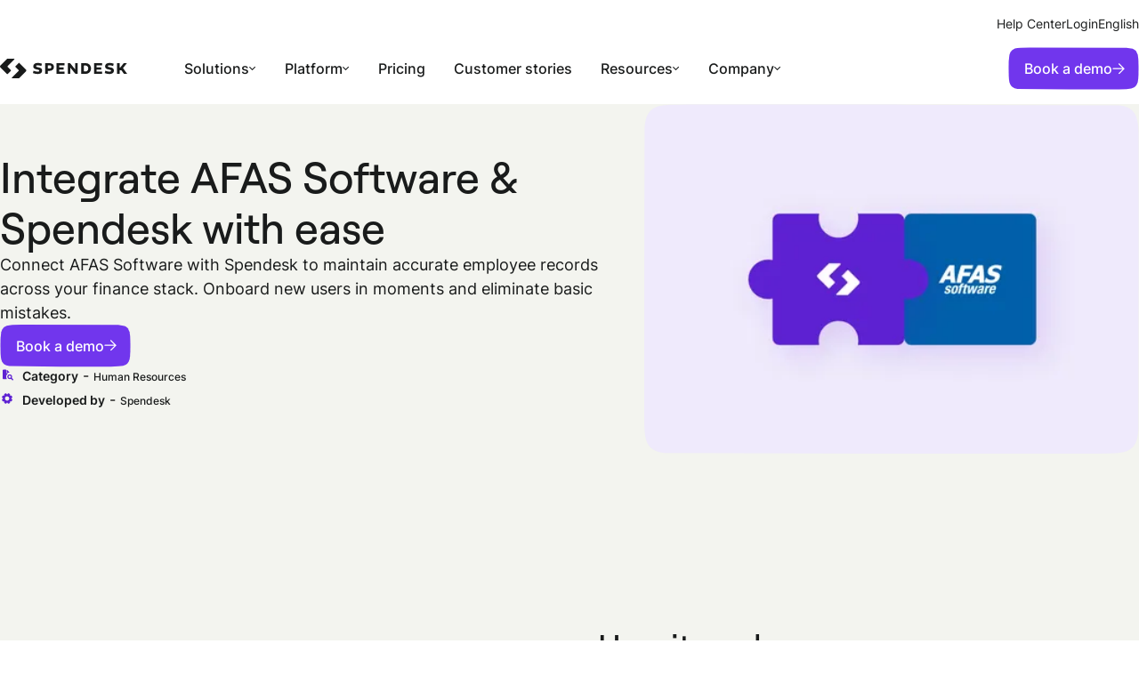

--- FILE ---
content_type: text/html; charset=UTF-8
request_url: https://www.spendesk.com/integrations/integration-afas-software/
body_size: 54328
content:
<!DOCTYPE html><html  dir="ltr" lang="en"><head><meta charset="utf-8">
<meta name="viewport" content="width=device-width, initial-scale=1, viewport-fit=cover">
<title>Spendesk | Seamless integration with AFAS Software</title>
<link rel="preconnect" href="https://a.storyblok.com">
<link rel="preconnect" href="https://cdn.segment.com">
<style>a,abbr,acronym,address,applet,article,aside,audio,b,big,blockquote,body,canvas,caption,center,cite,code,dd,del,details,dfn,div,dl,dt,em,embed,fieldset,figcaption,figure,footer,form,h1,h2,h3,h4,h5,h6,header,hgroup,html,i,iframe,img,ins,kbd,label,legend,li,mark,menu,nav,object,ol,output,p,pre,q,ruby,s,samp,section,small,span,strike,strong,sub,summary,sup,table,tbody,td,tfoot,th,thead,time,tr,tt,u,ul,var,video{border:0;font-size:100%;font:inherit;margin:0;padding:0;vertical-align:baseline}article,aside,details,figcaption,figure,footer,header,hgroup,menu,nav,section{display:block}body{line-height:1}ol,ul{list-style:none}blockquote,q{quotes:none}blockquote:after,blockquote:before,q:after,q:before{content:"";content:none}table{border-collapse:collapse;border-spacing:0}button,input:not([type=checkbox]),select,textarea{-moz-appearance:none;-webkit-appearance:none;background:none;border:none;font-family:inherit;font-size:inherit;line-height:inherit;padding:0}img,picture,video{max-width:100%}a{color:inherit;text-decoration:none}:root{--fs-body-xsmall:12px;--fs-body-small:14px;--fs-body-medium:16px;--fs-body:18px;--fs-body-large:20px;--lh-body-medium:150%;--fs-title-xxsmall:14px;--fs-title-xsmall:16px;--fs-title-small:18px;--fs-title-medium:24px;--fs-title:36px;--fs-title-large:48px;--fs-title-xlarge:56px;--lh-title-xsmall:120%;--lh-title-small:140%;--lh-title-medium:130%;--lh-title:120%;--lh-title-large:110%;--fs-tag-small:12px;--fs-tag:14px;--fs-button-small:12px;--fs-button:16px;--fs-link-small:14px;--fs-link:16px;--fs-link-large:18px;--lh-link:140%;--lh-link-large:18px;--fs-caption:12px;--lh-caption:120%;--fs-md-icon:24px;--fs-icon-small:5px;--fs-icon:8px;--fs-icon-large:10px;--fs-tag-small:8px;--fs-tag:10px;--fs-quote:28px}:root .blog{--fs-title-xsmall:18px;--fs-title-small:20px;--fs-title-medium:24px;--fs-title:32px;--fs-title-large:48px;--lh-title-xsmall:120%;--lh-title-small:140%;--lh-title-medium:140%;--lh-title:140%;--lh-title-large:120%;--lh-body-large:165%}@media screen and (max-width:600px){:root{--fs-body-xsmall:12px;--fs-body-small:14px;--fs-body-medium:16px;--fs-body:18px;--fs-body-large:18px;--fs-title-xxsmall:12px;--fs-title-xsmall:14px;--fs-title-small:16px;--fs-title-medium:20px;--fs-title:26px;--fs-title-large:32px;--fs-title-xlarge:48px;--fs-tag-small:12px;--fs-tag:14px;--fs-button:16px;--fs-link:16px;--fs-link-large:18px;--fs-caption:12px;--fs-quote:22px}}@media screen and (max-width:600px)and (max-width:600px){.blog{--fs-title-xsmall:14px;--fs-title-small:18px;--fs-title-medium:22px;--fs-title:28px;--fs-title-large:36px}}h1,h2,h3,h4{color:var(--color-text);font-family:var(--font-heading);word-wrap:break-word}h1{font-size:var(--fs-title-large);line-height:var(--lh-title-large)}h1,h2{font-weight:500}h2{font-size:var(--fs-title);line-height:var(--lh-title)}h3{font-size:var(--fs-title-medium);line-height:var(--lh-title-medium)}h3,h4{font-weight:500}h4{font-size:var(--fs-title-small);line-height:var(--lh-title-small)}h5{color:var(--color-tp-salmon);font-size:var(--fs-title-xsmall);font-weight:600;letter-spacing:.04em;line-height:var(--lh-title-xsmall);text-transform:uppercase}p{font-size:var(--fs-body)}p.extrasmall{font-size:var(--fs-body-xsmall)}p.small{font-size:var(--fs-body-small)}p.medium{font-size:var(--fs-body-medium)}p.large{font-size:var(--fs-body-large)}b,strong{font-weight:600}.cookie-banner p a,.link{color:var(--color-primary-text-link);cursor:pointer;font-weight:500;line-height:var(--lh-link);text-decoration:underline;text-underline-offset:3px;transition:color .15s cubic-bezier(.215,.61,.355,1)}.cookie-banner p a.grey,.link.grey{color:var(--color-tp-purple-light);opacity:.5}.cookie-banner p a:hover,.link:hover{color:var(--color-text-hover,#191b1b)}.cookie-banner p a{color:var(--color-text)}[class*=" heading-"],[class^=heading-]{color:var(--color-text);font-family:var(--font-heading);font-weight:500}.heading-1{font-size:var(--fs-title-large);line-height:var(--lh-title-large)}.heading-2{font-size:var(--fs-title);line-height:var(--lh-title)}.heading-3{font-size:var(--fs-title-medium);line-height:var(--lh-title-medium)}.heading-5{font-family:var(--font-default);font-size:var(--fs-title-xsmall);font-weight:600;line-height:var(--lh-title-xsmall)}.btn{background:var(--color-primary-fill,#7136ed);clip-path:var(--sc-h48);color:var(--color-primary-elements,#fff);cursor:pointer;font-weight:500;line-height:var(--lh-5);padding:var(--sp-6) var(--sp-7) var(--sp-6) var(--sp-8);text-align:center;text-decoration:none!important}.btn,.btn span{align-items:center;display:flex!important;gap:var(--sp-6);justify-content:space-between}.btn span{width:100%}.btn:disabled{cursor:not-allowed}@media screen and (max-width:880px){.btn.btn-small{font-size:12px!important;line-height:130%!important;padding:var(--sp-5) var(--sp-6)}.btn.btn-small .btn-arrow{height:10px;width:10px}}.btn.btn-primary-cfo{background:var(--color-tp-pink-cfo);box-shadow:none;color:#fff}.btn[class*=" btn-secondary"],.btn[class^=btn-secondary]{background:none;box-shadow:none}.btn.btn-secondary-cfo{border:1px solid var(--color-tp-pink-cfo);border-radius:var(--br-h48);clip-path:none;color:var(--color-tp-pink-cfo)}.btn.btn-secondary{border-radius:var(--br-h48);box-shadow:0 0 0 var(--str-md) var(--color-secondary-fill,#191b1b) inset;clip-path:none;color:var(--color-secondary-elements,#191b1b)}.btn.btn-secondary-light{border:1px solid #fff}.btn.btn-full{display:block}.btn i{display:inline-block;margin-right:8px;margin-top:-2px;vertical-align:middle}.btn i:before{display:block}.btn i.mini{font-size:12px;margin-right:6px}.btn-arrow{align-items:center;display:flex;height:14px;justify-content:center;width:14px}.btn:focus-visible .btn-arrow svg,.btn:hover .btn-arrow svg,.cta-component:focus-visible .btn-arrow svg,.cta-component:hover .btn-arrow svg{animation:arrow 1.5s}@keyframes arrow{0%{animation-timing-function:cubic-bezier(.45,0,1,0);opacity:1;transform:translate(0)}27%{opacity:1;transform:translate(59%)}28%{opacity:0;transform:translate(59%)}35%{opacity:0;transform:translate(-73.5%)}36%{animation-timing-function:cubic-bezier(0,.45,0,1);opacity:1;transform:translate(-73.5%)}to{opacity:1;transform:translate(0)}}@font-face{font-display:swap;font-family:Roobert;font-style:normal;font-weight:400;src:url(https://www.spendesk.com/fonts/Roobert-Regular.woff2) format("woff2")}@font-face{font-display:swap;font-family:Roobert;font-style:normal;font-weight:500;src:url(https://www.spendesk.com/fonts/Roobert-Medium.woff2) format("woff2")}@font-face{font-display:swap;font-family:Roobert;font-style:normal;font-weight:600;src:url(https://www.spendesk.com/fonts/Roobert-SemiBold.woff2) format("woff2")}@font-face{ascent-override:98.52%;descent-override:23.81%;font-family:Roobert Fallback;font-style:normal;font-weight:400;line-gap-override:0%;size-adjust:103.33%;src:local("Arial")}@font-face{font-display:swap;font-family:Inter;font-style:normal;font-weight:1 999;src:url(https://www.spendesk.com/fonts/Inter.woff2) format("woff2")}@font-face{ascent-override:90%;descent-override:22.43%;font-family:Inter Fallback;font-style:normal;line-gap-override:0%;size-adjust:107.64%;src:local("Arial")}@font-face{font-display:block;font-family:icomoon;font-style:normal;font-weight:400;src:url(https://www.spendesk.com/fonts/icomoon.eot?awrbid);src:url(https://www.spendesk.com/fonts/icomoon.eot?awrbid#iefix) format("embedded-opentype"),url(https://www.spendesk.com/fonts/icomoon.ttf?awrbid) format("truetype"),url(https://www.spendesk.com/fonts/icomoon.woff?awrbid) format("woff"),url(https://www.spendesk.com/fonts/icomoon.svg?awrbid#icomoon) format("svg")}[class*=" icon-"]:before,[class^=icon-]:before{font-family:icomoon!important;speak:none;font-style:normal;font-variant:normal;font-weight:400;line-height:1;text-transform:none;-webkit-font-smoothing:antialiased;-moz-osx-font-smoothing:grayscale}.icon-play-rounded:before{content:""}.icon-checked-long:before{content:""}.icon-cross-border:before{content:""}.icon-checked:before{content:""}.icon-play-round:before{content:""}.icon-clap:before{content:""}.icon-arrow:before{content:""}.icon-company:before{content:""}.icon-cross-round:before{content:""}.icon-info:before{content:""}.icon-star:before{content:""}.icon-quote:before{content:""}.icon-cross-light:before{content:""}.icon-play:before{content:""}.icon-new-tab:before{content:""}.icon-cross:before{content:""}.v-select{cursor:pointer}.v-select:before{color:var(--color-tp-purple);font-size:var(--fs-body-small);position:absolute;right:15px;top:50%;transform:translateY(-50%);transform-origin:50% 45%;transition:all .2s}.v-select .vs__dropdown-toggle{align-items:center;border-color:var(--color-decorative);border-radius:var(--br-h48)!important;border-width:var(--str-md)!important;font-family:var(--font-default);font-size:var(--fs-body-medium);height:51px;padding:0;position:relative;transition:border .2s}.v-select .vs__clear{display:none}.v-select .vs__selected{align-items:center;border:none;bottom:0;color:var(--color-text);display:flex;margin:0;padding:0 40px 0 0;position:absolute;top:0}.v-select .vs__selected img{margin-right:12px;width:32px}.v-select .vs__selected i{font-size:var(--fs-md-icon);margin-right:12px;transform:translateY(2px)}.v-select .vs__selected-options{height:51px;margin-right:6px;overflow:hidden;padding:0 0 0 16px}.v-select .vs__actions{padding:0 16px 0 0}.v-select .vs__search{align-items:center;display:flex;height:100%}.v-select .vs__search,.v-select .vs__search:focus{border:none;margin:0;padding:0}.v-select .vs__search:focus[placeholder],.v-select .vs__search[placeholder]{color:var(--color-text);overflow:hidden;text-overflow:ellipsis;white-space:nowrap}.v-select .vs__search::-webkit-search-cancel-button,.v-select .vs__search:focus::-webkit-search-cancel-button{-webkit-appearance:none}.v-select .vs__dropdown-menu{border:none;border-radius:var(--br-h48);box-shadow:0 2px 8px #0000001a;margin-top:10px;padding:0;top:100%}.v-select .vs__dropdown-option{align-items:center;color:var(--color-tp-gray-dark);display:flex;font-size:var(--fs-body-medium);line-height:var(--lh-body-medium);min-height:40px;padding:10px 17px;white-space:wrap}.v-select .vs__dropdown-option a{overflow:hidden;text-overflow:ellipsis}.v-select .vs__dropdown-option img{margin-right:12px;width:32px}.v-select .vs__dropdown-option i{font-size:var(--fs-md-icon);margin-right:12px;transform:translateY(2px)}.v-select .vs__dropdown-option--highlight{background:#f7f4fd}.v-select .vs__open-indicator rect{stroke:var(--color-text)}.v-select .vs__selected{white-space:nowrap}.v-select.vs--single.vs--open .vs__selected{bottom:0;opacity:1;top:0}.v-select.vs--open .vs__dropdown-toggle{border:var(--str-md) solid var(--color-tp-purple)}.v-select.vs--open .vs__dropdown-toggle:before{display:block}.v-select.vs--open .vs__open-indicator rect{stroke:var(--color-tp-purple)}.v-select.vs--open:before{opacity:.5;transform:translateY(-50%) rotate(180deg)}.v-select.company .vs__search{padding-left:44px}.v-select.country .vs__search{padding-left:36px}.animated-section .fade-in{opacity:0;transform:translateY(30px);transition:all .6s}.animated-section .fade-in.delay-50{transition-delay:50ms}.animated-section .fade-in.delay-100{transition-delay:.1s}.animated-section .fade-in.delay-150{transition-delay:.15s}.animated-section .fade-in.delay-200{transition-delay:.2s}.animated-section .fade-in.delay-250{transition-delay:.25s}.animated-section .fade-in.delay-300{transition-delay:.3s}.animated-section .fade-in.delay-350{transition-delay:.35s}.animated-section .fade-in.delay-400{transition-delay:.4s}.animated-section .fade-in.delay-450{transition-delay:.45s}.animated-section .fade-in.delay-500{transition-delay:.5s}.animated-section .fade-in.delay-550{transition-delay:.55s}.animated-section .fade-in.delay-600{transition-delay:.6s}.animated-section .fade-in.delay-650{transition-delay:.65s}.animated-section .fade-in.delay-700{transition-delay:.7s}.animated-section .fade-in.delay-750{transition-delay:.75s}.animated-section .fade-in.delay-800{transition-delay:.8s}.animated-section .fade-in.delay-850{transition-delay:.85s}.animated-section .fade-in.delay-900{transition-delay:.9s}.animated-section .fade-in.delay-950{transition-delay:.95s}.animated-section .fade-in.delay-1000{transition-delay:1s}.animated-section--active .fade-in{opacity:1;transform:translateY(0)}:root{--color-tp-black:#000;--color-tp-gray:#b3b1b9;--color-tp-gray-ultralight:#fafafb;--color-tp-gray-light:#c0c0c8;--color-tp-gray-medium:#818090;--color-tp-gray-dark:#434159;--color-tp-gray-ultradark:#040222;--color-tp-blue-ultralight:#f8f9ff;--color-tp-blue-light:#b7c2ff;--color-tp-white:#fff;--color-tp-purple-ultralight:#f7f4fd;--color-tp-purple-ultralight2:#efe9fb;--color-tp-purple-light:#645873;--color-tp-purple-shadow:#ae90e8;--color-tp-purple:#5d21d2;--color-tp-purple-hover:#4b1baf;--color-tp-purple-ultradark:#27175c;--color-tp-pink:#e473ff;--color-tp-pink-light:#f1b9ff;--color-tp-salmon:#ffa38a;--color-tp-red:#be2900;--color-tp-red-error:#f04c74;--color-tp-red-error-light:#feedf1;--color-tp-teal-light:#a0ece5;--color-tp-teal-hover:#70e2d9;--color-tp-teal:#4ac8c6;--color-tp-pink-cfo:#ff3465}.white-theme{--color-background:#fff;--color-container:#f3f4ef;--color-container-variant:#191b1b;--color-container-variant-2:#e9e6ff;--color-text:#191b1b;--color-text-50:rgba(25,27,27,.5);--color-text-variant:#fff;--color-text-hover:#191b1b;--color-text-link-variant:#ae99ff;--color-primary-fill:#7136ed;--color-primary-elements:#fff;--color-primary-text-link:#7136ed;--color-secondary-fill:#191b1b;--color-secondary-elements:#191b1b;--color-tertiary-fill:#fff;--color-tertiary-elements:#191b1b;--color-accent-01:#7136ed;--color-accent-02:#191b1b;--color-accent-03:#eedbf7;--color-accent-04:#e6e8ab;--color-accent-05:#c7ead6;--color-accent-06:#dae0ff;--color-accent-07:#e4ddff;--color-on-accent:#191b1b;--color-decorative:#191b1b;--color-disabled:rgba(25,27,27,.1);--color-controllers:#f3f4ef}.carbon-theme,.dark-theme{--color-background:#191b1b;--color-container:#303232;--color-container-variant:#f3f4ef;--color-container-variant-2:#e9e6ff;--color-text:#fff;--color-text-50:hsla(0,0%,100%,.5);--color-text-variant:#191b1b;--color-text-hover:#fff;--color-text-link-variant:#7136ed;--color-primary-fill:#7136ed;--color-primary-elements:#fff;--color-primary-text-link:#ae99ff;--color-secondary-fill:#fff;--color-secondary-elements:#fff;--color-tertiary-fill:#191b1b;--color-tertiary-elements:#fff;--color-accent-01:#ae99ff;--color-accent-02:#fff;--color-accent-03:#eedbf7;--color-accent-04:#e6e8ab;--color-accent-05:#c7ead6;--color-accent-06:#dae0ff;--color-accent-07:#e4ddff;--color-on-accent:#191b1b;--color-decorative:#fff;--color-disabled:hsla(0,0%,100%,.1);--color-controllers:hsla(0,0%,100%,.1)}.grolive-theme,.light-theme{--color-background:#f3f4ef;--color-container:#fff;--color-container-variant:#191b1b;--color-container-variant-2:#e9e6ff;--color-text:#191b1b;--color-text-50:rgba(25,27,27,.5);--color-text-variant:#fff;--color-text-hover:#191b1b;--color-text-link-variant:#ae99ff;--color-primary-fill:#7136ed;--color-primary-elements:#fff;--color-primary-text-link:#7136ed;--color-secondary-fill:#191b1b;--color-secondary-elements:#191b1b;--color-tertiary-fill:#f3f4ef;--color-tertiary-elements:#191b1b;--color-accent-01:#7136ed;--color-accent-02:#191b1b;--color-accent-03:#dfaff7;--color-accent-04:#ced25d;--color-accent-05:#91d6ae;--color-accent-06:#b3bffa;--color-accent-07:#c5b6ff;--color-on-accent:#191b1b;--color-decorative:#191b1b;--color-disabled:rgba(25,27,27,.1);--color-controllers:#fff}:root{--br-h96-min:24px;--br-h80:20px;--br-h72:18px;--br-h64:16px;--br-h48:12px;--br-h40:10px;--br-h32:8px;--br-h24:6px;--br-h20:5px;--br-h16:4px;--sc-section:polygon(96px .5px,50% .5px, calc(100% - 96px) .5px, calc(100% - 81.2px) .5px, calc(100% - 72.905px) .647px, calc(100% - 69.8px) .8px, calc(100% - 60.9px) 1.5px, calc(100% - 57.8408px) 1.9496px, calc(100% - 53.6px) 2.9px, calc(100% - 48.128px) 4.619px, calc(100% - 42.872px) 6.716px, calc(100% - 33.02px) 12.0432px, calc(100% - 28.475px) 15.2625px, calc(100% - 24.2px) 18.8328px, calc(100% - 21.5px) 21.4px, calc(100% - 17.7047px) 25.495px, calc(100% - 14.2496px) 29.86px, calc(100% - 11.1509px) 34.495px, calc(100% - 8.4144px) 39.388px, calc(100% - 6.0375px) 44.5px, calc(100% - 4.0656px) 49.828px, calc(100% - 2.6528px) 54.8832px, calc(100% - 1.2528px) 64.0768px, calc(100% - .9px) 69.7px, calc(100% - .7368px) 73.8648px, calc(100% - .6px) 81px, calc(100% - .6px) calc(100% - 15px) , calc(100% - .6px) calc(100% - .4px) ,384.1px calc(100% - .4px) ,.5px calc(100% - .4px) ,.5px calc(100% - 3.6176px) ,.5px calc(100% - 8.15px) ,.5px calc(100% - 12.3584px) ,.647px calc(100% - 23.2166px) ,.8px calc(100% - 26.3px) ,.8px 69.7px,1.5px 60.8px,1.9496px 57.7696px,2.5528px 54.8928px,4.004px 49.828px,5.975px 44.5px,8.324px 39.388px,11.0509px 34.495px,14.1496px 29.86px,17.6047px 25.495px,21.4px 21.4px,25.495px 17.6047px,29.86px 14.1496px,34.495px 11.0509px,37.732px 9.1883px,42.772px 6.6872px,48.028px 4.5749px,53.5px 2.9px,56.3144px 2.2344px,63.2894px 1.2354px,66.8326px .93859999999999px,69.7px .79999999999999px,72.805px .70999999999999px,81.1px .49999999999999px,85.1563px .4559px,94.3381px .4973px,96px .5px);--sc-h96-min:polygon(50% calc(100% - 1.4px) , calc(50% - 6.4688px) calc(100% - 1.4064px) , calc(50% - 14.9px) calc(100% - 1.5px) ,22.7779px calc(100% - 2.1588px) ,17.3125px calc(100% - 3.125px) ,13.5px calc(100% - 4.4px) ,10.2375px calc(100% - 6.1375px) ,7.5px calc(100% - 8.4px) ,5.2375px calc(100% - 11.175px) ,3.5px calc(100% - 14.4px) ,2.2625px calc(100% - 18.25px) ,1.4px calc(100% - 22.7px) ,.8875px calc(100% - 27.9375px) ,.6px calc(100% - 34px) ,.5px calc(100% - 48.9px) ,.6px calc(50% - 15.3px) ,.85px 27.1375px,1.4px 21.9px,2.225px 17.4125px,3.5px 13.6px,5.2375px 10.375px,7.5px 7.6px,10.275px 5.3375px,13.5px 3.6px,17.3125px 2.3625px,21.8px 1.5px,26.9875px .95px,33px .7px,48px .6px, calc(50% + 6.4688px) .6064px, calc(50% + 14.9px) .7px, calc(100% - 21.7px) 1.4px, calc(100% - 17.2125px) 2.225px, calc(100% - 13.4px) 3.5px, calc(100% - 10.1375px) 5.2375px, calc(100% - 7.4px) 7.5px, calc(100% - 5.1375px) 10.275px, calc(100% - 3.4px) 13.5px, calc(100% - 2.1625px) 17.3125px, calc(100% - 1.3px) 21.8px, calc(100% - .7875px) 27.0375px, calc(100% - .5px) 33.1px, calc(100% - .4px) calc(50% - .5px) , calc(100% - .5px) calc(50% + 14.4px) , calc(100% - .75px) calc(100% - 28.0375px) , calc(100% - 1.3px) calc(100% - 22.8px) , calc(100% - 2.125px) calc(100% - 18.3125px) , calc(100% - 3.4px) calc(100% - 14.5px) , calc(100% - 5.1375px) calc(100% - 11.2375px) , calc(100% - 7.4px) calc(100% - 8.5px) , calc(100% - 10.175px) calc(100% - 6.2375px) , calc(100% - 13.4px) calc(100% - 4.5px) , calc(100% - 17.25px) calc(100% - 3.2625px) , calc(100% - 21.7px) calc(100% - 2.4px) , calc(100% - 26.9375px) calc(100% - 1.8875px) , calc(100% - 33px) calc(100% - 1.6px) , calc(100% - 48px) calc(100% - 1.4px) );--sc-h80:polygon(50% calc(100% - .5px) , calc(50% - 12.5px) calc(100% - .6px) ,23.3704px calc(100% - .768px) ,18.1px calc(100% - 1.2px) ,14.35px calc(100% - 1.9px) ,11.2px calc(100% - 2.9px) ,8.475px calc(100% - 4.325px) ,6.2px calc(100% - 6.2px) ,4.325px calc(100% - 8.475px) ,2.9px calc(100% - 11.2px) ,1.9px calc(100% - 14.3875px) ,1.2px calc(100% - 18.1px) ,.7875px calc(100% - 22.4625px) ,.6px calc(100% - 27.5px) ,.5125px calc(100% - 33.375px) ,.5px calc(100% - 40px) ,.6px calc(50% - 12.5px) ,1.2px 18.1px,1.9px 14.35px,2.9px 11.2px,4.325px 8.5125px,6.2px 6.2px,8.475px 4.325px,11.2px 2.9px,14.3875px 1.9px,18.1px 1.2px,22.4625px .7875px,27.5px .6px,33.3375px .5125px,40px .5px, calc(100% - 23.3704px) .768px, calc(100% - 18.1px) 1.2px, calc(100% - 14.35px) 1.9px, calc(100% - 11.2px) 2.9px, calc(100% - 8.5125px) 4.325px, calc(100% - 6.2px) 6.2px, calc(100% - 4.325px) 8.475px, calc(100% - 2.9px) 11.2px, calc(100% - 1.9px) 14.3875px, calc(100% - 1.2px) 18.1px, calc(100% - .7875px) 22.4625px, calc(100% - .6px) 27.5px, calc(100% - .5125px) 33.3px, calc(100% - .5px) 40px, calc(100% - 1.2px) calc(100% - 18.1px) , calc(100% - 2.9px) calc(100% - 11.2px) , calc(100% - 4.325px) calc(100% - 8.475px) , calc(100% - 6.2px) calc(100% - 6.2px) , calc(100% - 8.475px) calc(100% - 4.325px) , calc(100% - 11.2px) calc(100% - 2.9px) , calc(100% - 14.3875px) calc(100% - 1.9px) , calc(100% - 18.1px) calc(100% - 1.2px) , calc(50% + 12.5px) calc(100% - .6px) ,50% calc(100% - .5px) );--sc-h72:polygon(50% calc(100% - .5px) , calc(50% - 11.2px) calc(100% - .6px) ,21.1024px calc(100% - .7392px) ,16.3px calc(100% - 1.2px) ,12.9375px calc(100% - 1.8px) ,10.1px calc(100% - 2.7px) ,7.7px calc(100% - 3.9625px) ,5.6px calc(100% - 5.6px) ,3.925px calc(100% - 7.6625px) ,2.7px calc(100% - 10.1px) ,1.8px calc(100% - 12.975px) ,1.2px calc(100% - 16.3px) ,.825px calc(100% - 20.2125px) ,.6px calc(100% - 24.8px) ,.5125px calc(100% - 30.025px) ,.5px calc(100% - 36px) ,.6px calc(50% - 11.2px) ,1.2px 16.3px,1.8px 12.9375px,2.7px 10.1px,3.9625px 7.7px,5.6px 5.6px,7.6625px 3.925px,10.1px 2.7px,12.975px 1.8px,16.3px 1.2px,20.2125px .825px,24.8px .6px,30.0625px .5125px,36px .5px, calc(100% - 21.1024px) .7392px, calc(100% - 16.3px) 1.2px, calc(100% - 12.9375px) 1.8px, calc(100% - 10.1px) 2.7px, calc(100% - 7.6625px) 3.9625px, calc(100% - 5.6px) 5.6px, calc(100% - 3.925px) 7.6625px, calc(100% - 2.7px) 10.1px, calc(100% - 1.8px) 12.975px, calc(100% - 1.2px) 16.3px, calc(100% - .825px) 20.2125px, calc(100% - .6px) 24.8px, calc(100% - .5125px) 30.0625px, calc(100% - .5px) 36px, calc(100% - 1.2px) calc(100% - 16.3px) , calc(100% - 2.7px) calc(100% - 10.1px) , calc(100% - 3.9625px) calc(100% - 7.6625px) , calc(100% - 5.6px) calc(100% - 5.6px) , calc(100% - 7.6625px) calc(100% - 3.925px) , calc(100% - 10.1px) calc(100% - 2.7px) , calc(100% - 12.975px) calc(100% - 1.8px) , calc(100% - 16.3px) calc(100% - 1.2px) , calc(50% + 11.2px) calc(100% - .6px) ,50% calc(100% - .5px) );--sc-h64:polygon(50% calc(100% - .5px) , calc(50% - 10px) calc(100% - .6px) ,18.712px calc(100% - .7328px) ,14.5px calc(100% - 1.1px) ,11.4875px calc(100% - 1.65px) ,9px calc(100% - 2.5px) ,6.85px calc(100% - 3.6125px) ,5px calc(100% - 5.1px) ,3.5125px calc(100% - 6.9125px) ,2.4px calc(100% - 9.1px) ,1.5875px calc(100% - 11.6625px) ,1px calc(100% - 14.6px) ,.675px calc(100% - 18.0875px) ,.5px calc(100% - 22.1px) ,.4125px calc(100% - 26.7625px) ,.4px calc(100% - 32.1px) ,.5px calc(50% - 10.1px) ,1px 14.4px,1.55px 11.3875px,2.4px 8.9px,3.55px 6.8375px,5px 5px,6.8125px 3.5125px,9px 2.4px,11.5625px 1.5875px,14.5px 1px,17.9875px .675px,22px .5px,26.6625px .4125px,32px .4px, calc(100% - 18.712px) .6328px, calc(100% - 14.5px) 1px, calc(100% - 11.4875px) 1.55px, calc(100% - 9px) 2.4px, calc(100% - 6.8875px) 3.55px, calc(100% - 5px) 5px, calc(100% - 3.5125px) 6.8125px, calc(100% - 2.4px) 9px, calc(100% - 1.5875px) 11.5625px, calc(100% - 1px) 14.5px, calc(100% - .675px) 17.9875px, calc(100% - .5px) 22px, calc(100% - .4125px) 26.6625px, calc(100% - .4px) 32px, calc(100% - 1px) calc(100% - 14.5px) , calc(100% - 2.4px) calc(100% - 9px) , calc(100% - 3.5125px) calc(100% - 6.85px) , calc(100% - 5px) calc(100% - 5px) , calc(100% - 6.8125px) calc(100% - 3.5125px) , calc(100% - 9px) calc(100% - 2.4px) , calc(100% - 11.5625px) calc(100% - 1.5875px) , calc(100% - 14.5px) calc(100% - 1px) , calc(50% + 10px) calc(100% - .6px) ,50% calc(100% - .5px) );--sc-h48:polygon(50% calc(100% - .5px) , calc(50% - 5.439px) calc(100% - .5343px) ,10.4261px calc(100% - 1.0631px) ,7.1389px calc(100% - 1.8559px) ,4.6524px calc(100% - 3.2313px) ,3.2313px calc(100% - 4.6713px) ,2.1531px calc(100% - 6.4731px) ,1.3875px calc(100% - 8.6625px) ,.9429px calc(100% - 11.3889px) ,.6608px calc(100% - 15.2648px) ,.5px calc(100% - 24px) ,.5px 50%,.5729px calc(50% - 6.831px) ,.6608px 15.2264px,1.3875px 8.6625px,2.4608px 5.8397px,3.9px 3.9px,4.6524px 3.1656px,7.5336px 1.6232px,10.4288px .9631px,14.0824px .6264px,24px .4px, calc(100% - 14.0824px) .6264px, calc(100% - 7.1389px) 1.7559px, calc(100% - 5.8397px) 2.3797px, calc(100% - 3.9px) 3.8px, calc(100% - 3.2313px) 4.5713px, calc(100% - 1.3875px) 8.5625px, calc(100% - .7625px) 13.4125px, calc(100% - .6608px) 15.1648px, calc(100% - .5027px) 21.398px, calc(100% - .5px) calc(50% - .1px) , calc(100% - .5729px) calc(50% + 6.7337px) , calc(100% - .8443px) calc(100% - 12.4994px) , calc(100% - 1.3875px) calc(100% - 8.7625px) , calc(100% - 2.4797px) calc(100% - 5.9397px) , calc(100% - 3.9px) calc(100% - 4px) , calc(100% - 5.5344px) calc(100% - 2.7544px) , calc(100% - 8.7px) calc(100% - 1.4875px) , calc(100% - 14.0824px) calc(100% - .8264px) , calc(100% - 22.356px) calc(100% - .5016px) , calc(100% - 24px) calc(100% - .5px) );--sc-h32:polygon(50% calc(100% - .5px) , calc(50% - 2.65px) calc(100% - .5px) , calc(50% - 5px) calc(100% - .5px) ,7.3px calc(100% - .8px) ,4.6px calc(100% - 1.5px) ,2.7px calc(100% - 2.7px) ,1.5px calc(100% - 4.6px) ,.8px calc(100% - 7.3px) ,.5px calc(100% - 11px) ,.5px calc(100% - 16px) ,.5px calc(50% - 5px) ,.8px 7.3px,1.5px 4.6px,2.7px 2.7px,4.6px 1.5px,7.3px .8px,11px .5px,16px .5px, calc(50% + 5px) .5px, calc(100% - 7.3px) .8px, calc(100% - 4.6px) 1.5px, calc(100% - 2.7px) 2.7px, calc(100% - 1.5px) 4.6px, calc(100% - .8px) 7.3px, calc(100% - .5px) 11px, calc(100% - .5px) 16px, calc(100% - .5px) calc(50% + 5px) , calc(100% - .8px) calc(100% - 7.3px) , calc(100% - 1.5px) calc(100% - 4.6px) , calc(100% - 2.7px) calc(100% - 2.7px) , calc(100% - 4.6px) calc(100% - 1.5px) , calc(100% - 7.3px) calc(100% - .8px) , calc(100% - 11px) calc(100% - .5px) , calc(100% - 16px) calc(100% - .5px) );--sc-h24:polygon(50% calc(100% - .5px) , calc(50% - 2px) calc(100% - .5px) , calc(50% - 3.7px) calc(100% - .5px) ,4.425px calc(100% - .9125px) ,2.725px calc(100% - 1.575px) ,1.2px calc(100% - 3.5px) ,.7px calc(100% - 5.5px) ,.5px calc(100% - 8.3px) ,.5px calc(100% - 12px) ,.5px calc(50% - 3.7px) ,.7px 5.5px,1.2px 3.5px,2.1px 2.1px,3.5px 1.2px,5.5px .7px,8.3px .5px,12px .5px, calc(50% + 3.7px) .5px, calc(100% - 5.5px) .7px, calc(100% - 3.5px) 1.2px, calc(100% - 2.1px) 2.1px, calc(100% - 1.2px) 3.5px, calc(100% - .7px) 5.5px, calc(100% - .5px) 8.3px, calc(100% - .5px) 12px, calc(100% - .5px) calc(50% + 3.7px) , calc(100% - .7px) calc(100% - 5.5px) , calc(100% - 1.2px) calc(100% - 3.5px) , calc(100% - 2.1px) calc(100% - 2.1px) , calc(100% - 3.5px) calc(100% - 1.2px) , calc(100% - 5.5px) calc(100% - .7px) , calc(100% - 8.3px) calc(100% - .5px) , calc(100% - 12px) calc(100% - .5px) );--sc-h20:polygon(50% calc(100% - .5px) , calc(50% - 1.6625px) calc(100% - .5px) , calc(50% - 3.1px) calc(100% - .5px) ,4.6px calc(100% - .7px) ,2.4125px calc(100% - 1.4125px) ,1px calc(100% - 3.625px) ,.6px calc(100% - 7.6397px) ,.6px calc(50% - 1.5625px) ,.9625px 3.7875px,2.4125px 1.575px,5.6375px .5875px,10px .5px, calc(100% - 5.6375px) .5625px, calc(100% - 2.4125px) 1.4125px, calc(100% - 1px) 3.625px, calc(100% - .5559px) 7.6397px, calc(100% - .6px) calc(50% + 1.5625px) , calc(100% - .9625px) calc(100% - 3.7875px) , calc(100% - 2.4125px) calc(100% - 1.575px) , calc(100% - 5.675px) calc(100% - .8px) , calc(100% - 10px) calc(100% - .5px) );--sc-h16-max:polygon(50% calc(100% - .5px) , calc(50% - 1.325px) calc(100% - .5px) , calc(50% - 2.5px) calc(100% - .5px) ,3.2743px calc(100% - .69px) ,1.2125px calc(100% - 1.9125px) ,.6343px calc(100% - 4.177px) ,.6px calc(100% - 8px) ,.6352px 4.708px,1.2625px 1.95px,3.0125px .85px,6.1597px .6px, calc(50% + 1.3625px) .6px, calc(100% - 3.0125px) .85px, calc(100% - 1.2125px) 1.925px, calc(100% - .6343px) 4.177px, calc(100% - .6px) 8px, calc(100% - .6352px) calc(100% - 4.708px) , calc(100% - 1.225px) calc(100% - 1.95px) , calc(100% - 2.975px) calc(100% - .85px) , calc(100% - 6.675px) calc(100% - .55px) , calc(100% - 8px) calc(100% - .5px) )}@media screen and (max-width:1440px){:root{--sp-1-col:74.67px;--sp-14:192px;--sp-13:96px;--sp-12:72px;--sp-11:48px;--sp-10:32px;--sp-9:24px;--sp-8:18px;--sp-7:16px;--sp-6:12px;--sp-5:8px;--sp-4:6px;--sp-3:5px;--sp-2:4px;--sp-1:2px;--sp-0-6:clamp(0px,-4px + 1.1111vi,12px);--sp-0-9:clamp(0px,-8px + 2.2222vi,24px);--sp-4-6:clamp(6px,4px + .5556vi,12px);--sp-5-7:clamp(8px,5.3333px + .7407vi,16px);--sp-7-10:clamp(16px,10.6667px + 1.4815vi,32px);--sp-9-10:clamp(24px,21.3333px + .7407vi,32px);--sp-9-11:clamp(24px,16px + 2.2222vi,48px);--sp-9-13:clamp(24px,0px + 6.6667vi,96px);--sp-10-11:clamp(32px,26.6667px + 1.4815vi,48px);--sp-11-12:clamp(48px,40px + 2.2222vi,72px);--sp-11-13:clamp(48px,32px + 4.4444vi,96px);--sp-13-14:clamp(96px,64px + 8.8889vi,192px)}}@media screen and (min-width:1441px){:root{--sp-1-col:clamp(74.67px,-.2078px + 5.1962vi,99.56px);--sp-14:clamp(192px,-.5344px + 13.3612vi,256px);--sp-13:clamp(96px,-.2672px + 6.6806vi,128px);--sp-12:clamp(72px,-.2004px + 5.0104vi,96px);--sp-11:clamp(48px,-.1336px + 3.3403vi,64px);--sp-10:clamp(32px,-.0991px + 2.2276vi,42.67px);--sp-9:clamp(24px,-.0668px + 1.6701vi,32px);--sp-8:clamp(18px,-.0501px + 1.2526vi,24px);--sp-7:clamp(16px,-.0345px + 1.1127vi,21.33px);--sp-6:clamp(12px,-.0334px + .8351vi,16px);--sp-5:clamp(8px,-.0323px + .5574vi,10.67px);--sp-4:clamp(6px,-.0167px + .4175vi,8px);--sp-3:clamp(5px,-.0239px + .3486vi,6.67px);--sp-2:clamp(4px,-.6028px + .3194vi,5.53px);--sp-1:clamp(2px,-.0156px + .1399vi,2.67px);--sp-0-6:clamp(12px,-.0334px + .8351vi,16px);--sp-0-9:clamp(24px,-.0668px + 1.6701vi,32px);--sp-4-6:clamp(12px,-.0334px + .8351vi,16px);--sp-5-7:clamp(16px,-.0345px + 1.1127vi,21.33px);--sp-7-10:clamp(32px,-.0991px + 2.2276vi,42.67px);--sp-9-10:clamp(32px,-.0991px + 2.2276vi,42.67px);--sp-9-11:clamp(48px,-.1336px + 3.3403vi,64px);--sp-9-13:clamp(96px,-.2672px + 6.6806vi,128px);--sp-10-11:clamp(48px,-.1336px + 3.3403vi,64px);--sp-11-12:clamp(72px,-.2004px + 5.0104vi,96px);--sp-11-13:clamp(96px,-.2672px + 6.6806vi,128px);--sp-13-14:clamp(192px,-.5344px + 13.3612vi,256px)}}:root{--str-md:1.5px;--str-lg:2.5px;--lh-6:165%;--lh-5:150%;--lh-4:140%;--lh-3:120%;--lh-2:105%;--lh-1:100%;--font-default:"Twemoji Country Flags","Inter","Inter Fallback";--font-heading:"Twemoji Country Flags","Roobert","Roobert Fallback"}.btn:not(.btn),.text,.text-big-figures,.text-body,.text-body-blog,.text-body-lg,.text-body-md,.text-body-sm,.text-body-xl,.text-bold,.text-caps,.text-heading,.text-heading-md,.text-heading-sm,.text-headline,.text-interactive-lg:not(.btn),.text-interactive-md:not(.btn),.text-interactive:not(.btn),.text-item-heading,.text-item-heading-lg,.text-item-heading-md,.text-item-heading-sm,.text-legal-info,.text-navigation-links,.text-quote,.text-quote-lg,.text-quote-md,.text-section-heading,.text-tags,.text-tags-lg,.text-tags-md{color:var(--color-text)}.btn:not(.header-navbar-item-submenu-column-cta):not(.btn) a,.text-big-figures:not(.header-navbar-item-submenu-column-cta) a,.text-body-blog:not(.header-navbar-item-submenu-column-cta) a,.text-body-lg:not(.header-navbar-item-submenu-column-cta) a,.text-body-md:not(.header-navbar-item-submenu-column-cta) a,.text-body-sm:not(.header-navbar-item-submenu-column-cta) a,.text-body-xl:not(.header-navbar-item-submenu-column-cta) a,.text-body:not(.header-navbar-item-submenu-column-cta) a,.text-bold:not(.header-navbar-item-submenu-column-cta) a,.text-caps:not(.header-navbar-item-submenu-column-cta) a,.text-heading-md:not(.header-navbar-item-submenu-column-cta) a,.text-heading-sm:not(.header-navbar-item-submenu-column-cta) a,.text-heading:not(.header-navbar-item-submenu-column-cta) a,.text-headline:not(.header-navbar-item-submenu-column-cta) a,.text-interactive-lg:not(.header-navbar-item-submenu-column-cta):not(.btn) a,.text-interactive-md:not(.header-navbar-item-submenu-column-cta):not(.btn) a,.text-interactive:not(.header-navbar-item-submenu-column-cta):not(.btn) a,.text-item-heading-lg:not(.header-navbar-item-submenu-column-cta) a,.text-item-heading-md:not(.header-navbar-item-submenu-column-cta) a,.text-item-heading-sm:not(.header-navbar-item-submenu-column-cta) a,.text-item-heading:not(.header-navbar-item-submenu-column-cta) a,.text-legal-info:not(.header-navbar-item-submenu-column-cta) a,.text-navigation-links:not(.header-navbar-item-submenu-column-cta) a,.text-quote-lg:not(.header-navbar-item-submenu-column-cta) a,.text-quote-md:not(.header-navbar-item-submenu-column-cta) a,.text-quote:not(.header-navbar-item-submenu-column-cta) a,.text-section-heading:not(.header-navbar-item-submenu-column-cta) a,.text-tags-lg:not(.header-navbar-item-submenu-column-cta) a,.text-tags-md:not(.header-navbar-item-submenu-column-cta) a,.text-tags:not(.header-navbar-item-submenu-column-cta) a,.text:not(.header-navbar-item-submenu-column-cta) a{text-decoration:underline;text-underline-offset:3px}.text-headline{font-family:var(--font-heading);font-size:clamp(144px,41.7161px + 7.0981vi,178px)!important;font-weight:600!important;line-height:var(--lh-2)!important}@media screen and (max-width:1440px){.text-headline{font-size:clamp(60px,32px + 7.7778vi,144px)!important}}.text-heading,.text-heading-md,.text-heading-sm{font-family:var(--font-heading);font-weight:500!important;line-height:var(--lh-3)!important}.text-heading-md{font-size:clamp(96px,29.8163px + 4.5929vi,118px)!important}@media screen and (max-width:1440px){.text-heading-md{font-size:clamp(46px,29.3333px + 4.6296vi,96px)!important}}.text-heading-sm{font-size:clamp(72px,20.858px + 3.5491vi,89px)!important}@media screen and (max-width:1440px){.text-heading-sm{font-size:clamp(34px,21.3333px + 3.5185vi,72px)!important}}.text-section-heading{font-family:var(--font-heading);font-size:clamp(46px,21.9332px + 1.6701vi,54px)!important;font-weight:500!important;line-height:var(--lh-3)!important}@media screen and (max-width:1440px){.text-section-heading{font-size:clamp(28px,22px + 1.6667vi,46px)!important}}.text-quote,.text-quote-lg,.text-quote-md{font-family:var(--font-heading)}.text-quote-md{font-size:clamp(32px,19.9666px + .8351vi,36px)!important;font-weight:400!important;line-height:var(--lh-4)!important}@media screen and (max-width:1440px){.text-quote-md{font-size:clamp(22px,18.6667px + .9259vi,32px)!important}}.text-quote-lg{font-size:clamp(72px,20.858px + 3.5491vi,89px)!important;font-weight:500!important;line-height:var(--lh-3)!important}@media screen and (max-width:1440px){.text-quote-lg{font-size:clamp(34px,21.3333px + 3.5185vi,72px)!important}}.text-item-heading,.text-item-heading-lg,.text-item-heading-md,.text-item-heading-sm{font-family:var(--font-heading);font-weight:500!important;line-height:var(--lh-3)!important}.text-item-heading-lg{font-size:clamp(32px,19.9666px + .8351vi,36px)!important}@media screen and (max-width:1440px){.text-item-heading-lg{font-size:clamp(22px,18.6667px + .9259vi,32px)!important}}.text-item-heading-md{font-size:clamp(24px,17.9833px + .4175vi,26px)!important}@media screen and (max-width:1440px){.text-item-heading-md{font-size:clamp(18px,16px + .5556vi,24px)!important}}.text-item-heading-sm{font-size:clamp(18px,14.9916px + .2088vi,19px)!important}@media screen and (max-width:1440px){.text-item-heading-sm{font-size:clamp(16px,15.3333px + .1852vi,18px)!important}}.text-body,.text-body-blog,.text-body-lg,.text-body-md,.text-body-sm,.text-body-xl{font-family:var(--font-default);font-weight:400!important;line-height:var(--lh-5)!important}.text-body-lg{font-size:clamp(18px,14.9916px + .2088vi,19px)!important}@media screen and (max-width:1440px){.text-body-lg{font-size:clamp(16px,15.3333px + .1852vi,18px)!important}}.text-body-xl{font-size:clamp(28px,18.9749px + .6263vi,31px)!important}@media screen and (max-width:1440px){.text-body-xl{font-size:clamp(22px,20px + .5556vi,28px)!important}}.text-body-md{font-size:clamp(16px,12.9916px + .2088vi,17px)!important}@media screen and (max-width:1440px){.text-body-md{font-size:clamp(14px,13.3333px + .1852vi,16px)!important}}.text-body-sm{font-size:clamp(14px,10.9916px + .2088vi,15px)!important}@media screen and (max-width:1440px){.text-body-sm{font-size:clamp(12px,11.3333px + .1852vi,14px)!important}}.text-body-blog{font-size:clamp(20px,14px + .4167vw,22px)!important;line-height:var(--lh-6)!important}@media screen and (max-width:1440px){.text-body-blog{font-size:clamp(18px,17.3333px + .1852vw,20px)!important}}.text-body a,.text-body-blog a,.text-body-lg a,.text-body-md a,.text-body-sm a,.text-body-xl a{font-weight:500!important}.btn,.text-interactive,.text-interactive-lg,.text-interactive-md{font-family:var(--font-default);font-weight:500!important;line-height:var(--lh-5)!important}.text-interactive-lg{font-size:clamp(18px,14.9916px + .2088vi,19px)!important}@media screen and (max-width:1440px){.text-interactive-lg{font-size:clamp(16px,15.3333px + .1852vi,18px)!important}}.btn,.text-interactive-md{font-size:clamp(16px,12.9916px + .2088vi,17px)!important}@media screen and (max-width:1440px){.btn,.text-interactive-md{font-size:clamp(14px,13.3333px + .1852vi,16px)!important}}.text-tags,.text-tags-lg,.text-tags-md{font-family:var(--font-default);font-weight:500!important}.text-tags-lg{font-size:clamp(14px,10.9916px + .2088vi,15px)!important;line-height:var(--lh-1)!important}@media screen and (max-width:1440px){.text-tags-lg{font-size:clamp(12px,11.3333px + .1852vi,14px)!important}}.text-tags-md{font-size:clamp(12px,8.9916px + .2088vi,13px)!important;line-height:var(--lh-5)!important}@media screen and (max-width:1440px){.text-tags-md{font-size:clamp(10px,9.3333px + .1852vi,12px)!important}}.text-caps{font-family:var(--font-default);font-size:clamp(14px,10.9916px + .2088vi,15px)!important;font-weight:600!important;letter-spacing:.84px;line-height:var(--lh-5)!important;text-transform:uppercase}@media screen and (max-width:1440px){.text-caps{font-size:clamp(12px,11.3333px + .1852vi,14px)!important}}.text-big-figures{font-family:var(--font-heading);font-size:clamp(128px,31.7328px + 6.6806vi,160px)!important;font-weight:500!important;line-height:var(--lh-1)!important}@media screen and (max-width:1440px){.text-big-figures{font-size:clamp(56px,32px + 6.6667vi,128px)!important}}.text-navigation-links{font-family:var(--font-default);font-size:clamp(14px,10.9916px + .2088vi,15px)!important;font-weight:400!important;line-height:var(--lh-5)!important}@media screen and (max-width:1440px){.text-navigation-links{font-size:14px!important}}.text-legal-info{font-family:var(--font-default);font-size:clamp(12px,8.9916px + .2088vi,13px)!important;font-weight:400!important;line-height:var(--lh-5)!important}@media screen and (max-width:1440px){.text-legal-info{font-size:clamp(10px,9.3333px + .1852vi,12px)!important}}.text-legal-info a{font-weight:500!important}.text-bold{font-weight:600!important}*{-webkit-font-smoothing:antialiased;-moz-osx-font-smoothing:grayscale;-webkit-tap-highlight-color:transparent}html{background:#fff;scroll-behavior:smooth}html ::-moz-selection{background:var(--color-accent-01);color:var(--color-tp-white)}html ::selection{background:var(--color-accent-01);color:var(--color-tp-white)}html body{font-family:var(--font-default);min-width:365px}@media screen and not (max-width:365px){html body{overflow-x:hidden}}html body .btn{display:inline-block}html .hide-intercom .intercom-launcher,html .hide-intercom .intercom-namespace{display:none;opacity:0;visibility:hidden}input:-webkit-autofill,input:-webkit-autofill:active,input:-webkit-autofill:focus,input:-webkit-autofill:hover{-webkit-transition:background-color 500000s ease-in-out 0s;transition:background-color 500000s ease-in-out 0s}:root{--horizontalPadding:clamp(24px,0px + 6.6667vi,128px);--sectionPaddingTop:var(--sp-11-13);--sectionPaddingBottom:var(--sp-11-13);--maxWidthWrapper:1920px;--maxWidthWrapperSmall:1024px;--maxWidthWrapperMini:812px}:root .mini-padding-top{--sectionPaddingTop:var(--sp-9-11)}:root .mini-padding-bottom{--sectionPaddingBottom:var(--sp-9-11)}:root .large-padding-top{--sectionPaddingTop:var(--sp-13-14)}:root .large-padding-bottom{--sectionPaddingBottom:var(--sp-13-14)}:root .no-padding-top{--sectionPaddingTop:0}:root .no-padding-bottom{--sectionPaddingBottom:0}.anti-flicker{opacity:0!important}.intercom-lightweight-app{z-index:100!important}</style>
<style>lite-youtube{background-color:#000;background-position:50%;background-size:cover;contain:content;cursor:pointer;display:block;max-width:720px;position:relative}lite-youtube:before{background-image:linear-gradient(180deg,rgba(0,0,0,.67),rgba(0,0,0,.54) 14%,rgba(0,0,0,.15) 54%,rgb(0 0 0/5%) 72%,transparent 94%);box-sizing:border-box;color:#eee;content:attr(data-title);display:block;font-family:YouTube Noto,Roboto,Arial,Helvetica,sans-serif;font-size:18px;height:99px;overflow:hidden;padding:25px 20px;position:absolute;text-overflow:ellipsis;text-shadow:0 0 2px rgba(0,0,0,.5);top:0;white-space:nowrap;width:100%}lite-youtube:hover:before{color:#fff}lite-youtube:after{content:"";display:block;padding-bottom:56.25%}lite-youtube>iframe{left:0;top:0}lite-youtube>.lty-playbtn,lite-youtube>iframe{border:0;height:100%;position:absolute;width:100%}lite-youtube>.lty-playbtn{background:no-repeat 50%/68px 48px;background-image:url('data:image/svg+xml;utf8,<svg xmlns="http://www.w3.org/2000/svg" viewBox="0 0 68 48"><path d="M66.52 7.74c-.78-2.93-2.49-5.41-5.42-6.19C55.79.13 34 0 34 0S12.21.13 6.9 1.55c-2.93.78-4.63 3.26-5.42 6.19C.06 13.05 0 24 0 24s.06 10.95 1.48 16.26c.78 2.93 2.49 5.41 5.42 6.19C12.21 47.87 34 48 34 48s21.79-.13 27.1-1.55c2.93-.78 4.64-3.26 5.42-6.19C67.94 34.95 68 24 68 24s-.06-10.95-1.48-16.26z" fill="red"/><path d="M45 24 27 14v20" fill="white"/></svg>');cursor:pointer;display:block;filter:grayscale(100%);transition:filter .1s cubic-bezier(0,0,.2,1);z-index:1}lite-youtube .lty-playbtn:focus,lite-youtube:hover>.lty-playbtn{filter:none}lite-youtube.lyt-activated{cursor:unset}lite-youtube.lyt-activated:before,lite-youtube.lyt-activated>.lty-playbtn{opacity:0;pointer-events:none}.lyt-visually-hidden{clip:rect(0 0 0 0);clip-path:inset(50%);height:1px;overflow:hidden;position:absolute;white-space:nowrap;width:1px}</style>
<style>.horizontal-fill[data-v-2770bbcf]{display:block}.link[data-v-2770bbcf]{align-items:center;color:var(--color-text);display:flex;gap:var(--sp-5)}.link[data-v-2770bbcf]:has(div){text-decoration:none!important}</style>
<style>.modal-enter-active[data-v-423701c3],.modal-leave-active[data-v-423701c3]{transition:opacity .3s}.modal-enter-active .modal-card[data-v-423701c3],.modal-leave-active .modal-card[data-v-423701c3]{transition:transform .3s}.modal-enter-from[data-v-423701c3],.modal-leave-to[data-v-423701c3]{opacity:0}.modal-enter-from .modal-card[data-v-423701c3],.modal-leave-to .modal-card[data-v-423701c3]{transform:scale(.8)}.text-body-md[data-v-423701c3]{display:block;margin-top:var(--sp-2)}.modal-container[data-v-423701c3]{align-items:center;background:var(--color-text-50);display:flex;height:100%;justify-content:center;left:0;position:fixed!important;top:0;width:100%;z-index:200}.modal-container .modal-card[data-v-423701c3]{align-items:center;display:flex;height:-moz-max-content;height:max-content;position:relative}.modal-container .modal-card .modal[data-v-423701c3]{background:var(--color-background);box-sizing:border-box;clip-path:var(--sc-h96-min);display:flex;flex-direction:column;gap:var(--sp-9);left:50%;max-width:var(--custom-modal-max-width,600px);padding:0 var(--sp-11) 0 var(--sp-11);position:fixed;top:50%;transform:translate(-50%,-50%);width:calc(100vw - var(--sp-9)*2)}@media screen and (max-width:665px){.modal-container .modal-card .modal[data-v-423701c3]{gap:var(--sp-6);padding:0 var(--sp-9) 0 var(--sp-9)}}.modal-container .modal-card .modal.has-actions[data-v-423701c3]{padding-bottom:var(--sp-11)}.modal-container .modal-card .modal.has-actions .scrollable[data-v-423701c3]{max-height:50vh;padding-bottom:0}@media screen and (max-width:665px){.modal-container .modal-card .modal.has-actions[data-v-423701c3]{padding-bottom:var(--sp-9)}.modal-container .modal-card .modal.has-actions .scrollable[data-v-423701c3]{max-height:55vh}}.modal-container .modal-card .modal .scrollable[data-v-423701c3]{margin-inline:calc(var(--sp-11)*-1);max-height:60vh;overflow-y:auto;padding-bottom:var(--sp-11);padding-top:var(--sp-11);padding-inline:var(--sp-11)}@media screen and (max-width:665px){.modal-container .modal-card .modal .scrollable[data-v-423701c3]{margin-inline:calc(var(--sp-9)*-1);max-height:80vh;padding-bottom:var(--sp-9);padding-top:var(--sp-9);padding-inline:var(--sp-9)}}.modal-container .modal-card .modal .scrollable .modal-header[data-v-423701c3]{align-items:center;display:flex;justify-content:space-between;margin-bottom:var(--sp-9)}.modal-container .modal-card .modal .scrollable .modal-header padding h3[data-v-423701c3]{color:var(--color-text)}@media screen and (max-width:665px){.modal-container .modal-card .modal .scrollable .modal-header[data-v-423701c3]{margin-bottom:var(--sp-6)}}.modal-container .modal-card .modal .scrollable .modal-header button[data-v-423701c3]{align-items:center;align-self:flex-start;background:var(--color-controllers);clip-path:var(--sc-h32);cursor:pointer;display:flex;justify-content:center;padding:var(--sp-5)}.modal-container .modal-card .modal .scrollable .modal-header button svg[data-v-423701c3]{transition:transform .2s ease}.modal-container .modal-card .modal .scrollable .modal-header button:hover svg[data-v-423701c3]{transform:scale(1.2)}.modal-container .modal-card .modal .scrollable .content[data-v-423701c3]{height:100%}.modal-container .modal-card .modal .scrollable .content[data-v-423701c3] a,.modal-container .modal-card .modal .scrollable .content[data-v-423701c3] p{font-size:15px;font-style:normal;font-weight:400;line-height:150%}@media screen and (max-width:600px){.modal-container .modal-card .modal .scrollable .content[data-v-423701c3] a,.modal-container .modal-card .modal .scrollable .content[data-v-423701c3] p{font-size:14px}}</style>
<style>.mdc-switch[data-v-6ec53d80]{display:inline-block;outline:none;position:relative;-webkit-user-select:none;-moz-user-select:none;user-select:none}.mdc-switch.mdc-switch--checked .mdc-switch__thumb[data-v-6ec53d80],.mdc-switch.mdc-switch--checked .mdc-switch__track[data-v-6ec53d80]{background-color:#018786;background-color:var(--mdc-theme-secondary,#018786);border-color:#018786;border-color:var(--mdc-theme-secondary,#018786)}.mdc-switch:not(.mdc-switch--checked) .mdc-switch__track[data-v-6ec53d80]{background-color:#000;border-color:#000}.mdc-switch:not(.mdc-switch--checked) .mdc-switch__thumb[data-v-6ec53d80]{background-color:#fff;border-color:#fff}.mdc-switch__native-control[data-v-6ec53d80]{cursor:pointer;height:48px;left:0;margin:0;opacity:0;pointer-events:auto;position:absolute;right:auto;top:0;width:68px}.mdc-switch__native-control[dir=rtl][data-v-6ec53d80],[dir=rtl] .mdc-switch__native-control[data-v-6ec53d80]{left:auto;right:0}.mdc-switch__track[data-v-6ec53d80]{border:1px solid;border-radius:7px;box-sizing:border-box;height:14px;opacity:.38;transition:opacity 90ms cubic-bezier(.4,0,.2,1),background-color 90ms cubic-bezier(.4,0,.2,1),border-color 90ms cubic-bezier(.4,0,.2,1);width:32px}.mdc-switch__thumb-underlay[data-v-6ec53d80]{align-items:center;display:flex;height:48px;justify-content:center;left:-18px;position:absolute;right:auto;top:-17px;transform:translate(0);transition:transform 90ms cubic-bezier(.4,0,.2,1),background-color 90ms cubic-bezier(.4,0,.2,1),border-color 90ms cubic-bezier(.4,0,.2,1);width:48px}.mdc-switch__thumb-underlay[dir=rtl][data-v-6ec53d80],[dir=rtl] .mdc-switch__thumb-underlay[data-v-6ec53d80]{left:auto;right:-18px}.mdc-switch__thumb[data-v-6ec53d80]{border:10px solid;border-radius:50%;box-shadow:0 3px 1px -2px #0003,0 2px 2px #00000024,0 1px 5px #0000001f;box-sizing:border-box;height:20px;pointer-events:none;width:20px;z-index:1}.mdc-switch--checked .mdc-switch__track[data-v-6ec53d80]{opacity:.54}.mdc-switch--checked .mdc-switch__thumb-underlay[data-v-6ec53d80]{transform:translate(20px)}.mdc-switch--checked .mdc-switch__native-control[data-v-6ec53d80],.mdc-switch--checked .mdc-switch__thumb-underlay[dir=rtl][data-v-6ec53d80],[dir=rtl] .mdc-switch--checked .mdc-switch__thumb-underlay[data-v-6ec53d80]{transform:translate(-20px)}.mdc-switch--checked .mdc-switch__native-control[dir=rtl][data-v-6ec53d80],[dir=rtl] .mdc-switch--checked .mdc-switch__native-control[data-v-6ec53d80]{transform:translate(20px)}.mdc-switch--disabled[data-v-6ec53d80]{opacity:.38;pointer-events:none}.mdc-switch--disabled .mdc-switch__thumb[data-v-6ec53d80]{border-width:1px}.mdc-switch--disabled .mdc-switch__native-control[data-v-6ec53d80]{cursor:default;pointer-events:none}@keyframes mdc-ripple-fg-radius-in-6ec53d80{0%{animation-timing-function:cubic-bezier(.4,0,.2,1);transform:translate(var(--mdc-ripple-fg-translate-start,0)) scale(1)}to{transform:translate(var(--mdc-ripple-fg-translate-end,0)) scale(var(--mdc-ripple-fg-scale,1))}}@keyframes mdc-ripple-fg-opacity-in-6ec53d80{0%{animation-timing-function:linear;opacity:0}to{opacity:var(--mdc-ripple-fg-opacity,0)}}@keyframes mdc-ripple-fg-opacity-out-6ec53d80{0%{animation-timing-function:linear;opacity:var(--mdc-ripple-fg-opacity,0)}to{opacity:0}}.mdc-ripple-surface--test-edge-var-bug[data-v-6ec53d80]{--mdc-ripple-surface-test-edge-var:1px solid #000;visibility:hidden}.mdc-ripple-surface--test-edge-var-bug[data-v-6ec53d80]:before{border:var(--mdc-ripple-surface-test-edge-var)}.mdc-switch:not(.mdc-switch--checked) .mdc-switch__thumb-underlay[data-v-6ec53d80]:after,.mdc-switch:not(.mdc-switch--checked) .mdc-switch__thumb-underlay[data-v-6ec53d80]:before{background-color:#9e9e9e}.mdc-switch:not(.mdc-switch--checked) .mdc-switch__thumb-underlay[data-v-6ec53d80]:hover:before{opacity:.08}.mdc-switch:not(.mdc-switch--checked) .mdc-switch__thumb-underlay.mdc-ripple-upgraded--background-focused[data-v-6ec53d80]:before,.mdc-switch:not(.mdc-switch--checked) .mdc-switch__thumb-underlay[data-v-6ec53d80]:not(.mdc-ripple-upgraded):focus:before{opacity:.24;transition-duration:75ms}.mdc-switch:not(.mdc-switch--checked) .mdc-switch__thumb-underlay[data-v-6ec53d80]:not(.mdc-ripple-upgraded):after{transition:opacity .15s linear}.mdc-switch:not(.mdc-switch--checked) .mdc-switch__thumb-underlay[data-v-6ec53d80]:not(.mdc-ripple-upgraded):active:after{opacity:.24;transition-duration:75ms}.mdc-switch:not(.mdc-switch--checked) .mdc-switch__thumb-underlay.mdc-ripple-upgraded[data-v-6ec53d80]{--mdc-ripple-fg-opacity:.24}.mdc-switch__thumb-underlay[data-v-6ec53d80]{--mdc-ripple-fg-size:0;--mdc-ripple-left:0;--mdc-ripple-top:0;--mdc-ripple-fg-scale:1;--mdc-ripple-fg-translate-end:0;--mdc-ripple-fg-translate-start:0;-webkit-tap-highlight-color:rgba(0,0,0,0)}.mdc-switch__thumb-underlay[data-v-6ec53d80]:after,.mdc-switch__thumb-underlay[data-v-6ec53d80]:before{border-radius:50%;content:"";opacity:0;pointer-events:none;position:absolute}.mdc-switch__thumb-underlay[data-v-6ec53d80]:before{transition:opacity 15ms linear,background-color 15ms linear;z-index:1}.mdc-switch__thumb-underlay.mdc-ripple-upgraded[data-v-6ec53d80]:before{transform:scale(var(--mdc-ripple-fg-scale,1))}.mdc-switch__thumb-underlay.mdc-ripple-upgraded[data-v-6ec53d80]:after{left:0;top:0;transform:scale(0);transform-origin:center center}.mdc-switch__thumb-underlay.mdc-ripple-upgraded--unbounded[data-v-6ec53d80]:after{left:var(--mdc-ripple-left,0);top:var(--mdc-ripple-top,0)}.mdc-switch__thumb-underlay.mdc-ripple-upgraded--foreground-activation[data-v-6ec53d80]:after{animation:mdc-ripple-fg-radius-in-6ec53d80 225ms forwards,mdc-ripple-fg-opacity-in-6ec53d80 75ms forwards}.mdc-switch__thumb-underlay.mdc-ripple-upgraded--foreground-deactivation[data-v-6ec53d80]:after{animation:mdc-ripple-fg-opacity-out-6ec53d80 .15s;transform:translate(var(--mdc-ripple-fg-translate-end,0)) scale(var(--mdc-ripple-fg-scale,1))}.mdc-switch__thumb-underlay[data-v-6ec53d80]:after,.mdc-switch__thumb-underlay[data-v-6ec53d80]:before{height:100%;left:0;top:0;width:100%}.mdc-switch__thumb-underlay.mdc-ripple-upgraded[data-v-6ec53d80]:after,.mdc-switch__thumb-underlay.mdc-ripple-upgraded[data-v-6ec53d80]:before{height:var(--mdc-ripple-fg-size,100%);left:var(--mdc-ripple-left,0);top:var(--mdc-ripple-top,0);width:var(--mdc-ripple-fg-size,100%)}.mdc-switch__thumb-underlay.mdc-ripple-upgraded[data-v-6ec53d80]:after{height:var(--mdc-ripple-fg-size,100%);width:var(--mdc-ripple-fg-size,100%)}.mdc-switch__thumb-underlay[data-v-6ec53d80]:after,.mdc-switch__thumb-underlay[data-v-6ec53d80]:before{background-color:#018786}@supports not (-ms-ime-align:auto){.mdc-switch__thumb-underlay[data-v-6ec53d80]:after,.mdc-switch__thumb-underlay[data-v-6ec53d80]:before{background-color:var(--mdc-theme-secondary,#018786)}}.mdc-switch__thumb-underlay[data-v-6ec53d80]:hover:before{opacity:.04}.mdc-switch__thumb-underlay.mdc-ripple-upgraded--background-focused[data-v-6ec53d80]:before,.mdc-switch__thumb-underlay[data-v-6ec53d80]:not(.mdc-ripple-upgraded):focus:before{opacity:.12;transition-duration:75ms}.mdc-switch__thumb-underlay[data-v-6ec53d80]:not(.mdc-ripple-upgraded):after{transition:opacity .15s linear}.mdc-switch__thumb-underlay[data-v-6ec53d80]:not(.mdc-ripple-upgraded):active:after{opacity:.12;transition-duration:75ms}.mdc-switch__thumb-underlay.mdc-ripple-upgraded[data-v-6ec53d80]{--mdc-ripple-fg-opacity:.12}.mdc-switch[data-v-6ec53d80]{--mdc-theme-secondary:var(--color-accent-01)}</style>
<style>.mdc-switch--disabled{cursor:not-allowed;pointer-events:inherit!important}</style>
<style>.consent-manager .category[data-v-67321137]{border:1px solid #979794;border-radius:var(--br-h32);-moz-column-gap:var(--sp-8);column-gap:var(--sp-8);display:flex;margin-bottom:var(--sp-6);padding:12px}.consent-manager .category[data-v-67321137]:first-of-type{margin-top:var(--sp-6)}.consent-manager .category .action[data-v-67321137]{align-items:center;display:flex;margin-right:var(--sp-6)}</style>
<style>.cookie-law-actions{display:flex;flex-wrap:wrap}.cookie-law-actions .btn{font-size:15px!important;padding:var(--sp-6) var(--sp-6) var(--sp-6) var(--sp-7);width:100%}.cookie-law-actions .btn:not(:last-child){align-items:center;justify-content:center;width:calc(50% - var(--sp-4)/2)}.cookie-law-actions .btn:not(:last-child) .btn-arrow{display:none}@media screen and not (max-width:665px){.cookie-law-actions:not(.multi-lines){gap:var(--sp-5)}.cookie-law-actions:not(.multi-lines) .btn{flex:1}.cookie-law-actions:not(.multi-lines) .btn.accept{width:100%}}@media screen and (max-width:665px){.cookie-law-actions:not(.multi-lines){flex-direction:row-reverse;gap:var(--sp-4);justify-content:center}}.cookie-law-actions.multi-lines{flex-direction:row-reverse;gap:var(--sp-4);justify-content:center}</style>
<style>.site[data-v-b5ea57af]{background:var(--color-tp-white)}section[data-v-b5ea57af]{overflow:hidden;position:relative}section .wrapper h1[data-v-b5ea57af]{font-size:var(--fs-title-large);line-height:var(--lh-title-large)}section .gradient-container[data-v-b5ea57af]{background-image:radial-gradient(circle at 70% 70%,#fff,#f7f5f9);position:absolute;width:100%}section .gradient-container .line[data-v-b5ea57af]{background-image:linear-gradient(217deg,#fff 30%,#5a00d3);height:1px;position:absolute;width:100%}section .gradient-container .dark[data-v-b5ea57af]{opacity:.6}section .gradient-container .light[data-v-b5ea57af]{opacity:.08}section .hero-gradient[data-v-b5ea57af]{height:671px;top:-225px;transform:skewY(-9deg)}section .hero-gradient .light[data-v-b5ea57af]{bottom:-12px;transform:rotate(-1deg)}section .hero-gradient .dark[data-v-b5ea57af]{bottom:-42px;transform:rotate(-3.5deg)}.wrapper[data-v-b5ea57af]{margin:0 auto;padding:150px var(--horizontalPadding) 138px;position:relative;text-align:center}.wrapper .card-illus[data-v-b5ea57af]{display:flex;flex-direction:column;margin-top:23px;max-width:100%;position:relative}.wrapper .card-illus .pattern[data-v-b5ea57af]{height:182px;left:calc(50% - 265px);position:absolute;top:-2px;width:351px}.wrapper .card-illus .illus[data-v-b5ea57af]{margin:0 auto;max-width:492px;position:relative;width:100%}.wrapper .card-illus .shadow[data-v-b5ea57af]{margin:0 auto;width:484px}.links-container[data-v-b5ea57af]{margin-top:32px}.links-container h5[data-v-b5ea57af]{color:var(--color-tp-gray-dark);margin-bottom:24px}.links[data-v-b5ea57af]{display:flex;justify-content:space-between;margin:0 auto;max-width:775px}.links li .link[data-v-b5ea57af]{border-bottom:0}@media screen and (max-width:600px){section .wrapper[data-v-b5ea57af]{padding:68px 24px 100px}section .wrapper h1[data-v-b5ea57af]{font-weight:500}section .wrapper .links[data-v-b5ea57af]{display:flex;flex-direction:column}section .wrapper .links li[data-v-b5ea57af]:not(:last-child){margin-bottom:32px}.links-container h5[data-v-b5ea57af]{margin-bottom:48px}}</style>
<style>.site[data-v-c3ff4880]{--navbar-height:117px;--navbar-height-minified:81px}@media screen and (max-width:880px){.site[data-v-c3ff4880]{--navbar-height:81px}}@media screen and (min-width:1440px){.site[data-v-c3ff4880]{--navbar-height:clamp(117px,39px + 5.4167vw,143px);--navbar-height-minified:clamp(81px,27px + 3.75vw,99px)}}.site.navbar-light[data-v-c3ff4880]{--navbar-height:71px}@media screen and (min-width:880px){.site.navbar-light[data-v-c3ff4880]{--navbar-height:54px}}@media screen and (min-width:1440px){.site.navbar-light[data-v-c3ff4880]{--navbar-height:clamp(54px,21px + 2.2917vw,65px)}}.site.navbar-light-custom-links[data-v-c3ff4880]{--navbar-height:81px}@media screen and (min-width:880px){.site.navbar-light-custom-links[data-v-c3ff4880]{--navbar-height:80px}}@media screen and (min-width:1440px){.site.navbar-light-custom-links[data-v-c3ff4880]{--navbar-height:clamp(80px,17px + 4.375vw,101px)}}.skip[data-v-c3ff4880]{background-color:var(--color-accent-03);left:-1000px;padding:10px;position:absolute;top:0;z-index:30}.skip[data-v-c3ff4880]:focus{left:0}</style>
<style>.header[data-v-40a17383]{background:transparent;color:var(--color-text);contain:layout style;left:0;position:sticky;right:0;top:0;transition:transform .2s,background .1s ease-out .4s;will-change:transform,background-color;z-index:150}.header[data-v-40a17383]:after{background:var(--color-decorative);bottom:-1px;content:"";height:var(--str-md);left:50%;max-width:var(--maxWidthWrapper);position:absolute;transform:translate(-50%);transition:width .2s;width:calc(100% - var(--horizontalPadding)*2)}.header--active[data-v-40a17383],.header--has-scrolled[data-v-40a17383],.header--scrolled[data-v-40a17383]{transition:transform .2s,background 0s 0s}.header--unfixed[data-v-40a17383]{position:absolute}.header--scrolled[data-v-40a17383]{transform:translateY(var(--header-navabar-top-height))}.header--active[data-v-40a17383]{background:var(--color-background)}.header--active[data-v-40a17383]:after{width:100%}.header--hubspot-form-two-columns[data-v-40a17383]{transition:background 0s 0s}.header--hubspot-form-two-columns[data-v-40a17383]:after{display:none}@media screen and not (min-width:880px){.header--hubspot-form-two-columns[data-v-40a17383]:after{display:block}}.header--hubspot-form-two-columns[data-v-40a17383] .header-navbar-logo path{fill:var(--color-text-variant)}@media screen and not (min-width:880px){.header--hubspot-form-two-columns[data-v-40a17383] .header-navbar-logo path{fill:var(--color-text)}}.header[data-v-40a17383] .modal-container{height:100vh;width:100vw}.header[data-v-40a17383] .modal{position:absolute!important}.header-navbar[data-v-40a17383]{display:flex;flex-direction:column;margin:0 auto;max-width:var(--maxWidthWrapper);padding:0 var(--horizontalPadding);width:calc(100% - var(--horizontalPadding)*2)}.header-navbar-main[data-v-40a17383]{display:flex;padding:var(--sp-7) 0;width:100%}.header-navbar-action-btn[data-v-40a17383]{font-size:16px!important;height:auto;margin-left:auto;white-space:nowrap}.header-navbar-action-btn[data-v-40a17383]:first-child{margin-left:auto}.header-navbar-action-btn+.header-navbar-action-btn[data-v-40a17383]{margin-left:var(--sp-7)}.header-navbar-burger-icon[data-v-40a17383]{display:none}@media screen and (max-width:880px){.header[data-v-40a17383]:after{height:1px;width:100%}.header-navbar-main[data-v-40a17383]{padding:var(--sp-9) 0}.header-navbar-burger-icon[data-v-40a17383]{display:block;margin-left:var(--sp-4)}.header-navbar-action-btn[data-v-40a17383]{font-size:12px!important;font-style:normal;font-weight:500;line-height:130%!important;padding:var(--sp-5) var(--sp-6)}.header-navbar-action-btn[data-v-40a17383]:not(:has(.btn-secondary)){clip-path:var(--sc-h32)!important}.header-navbar-action-btn+.header-navbar-action-btn[data-v-40a17383]{display:none!important}}</style>
<style>.translate-top-enter-active[data-v-06c72b9d],.translate-top-leave-active[data-v-06c72b9d]{transition:all .5s ease-in-out}@media screen and (min-width:760px){.translate-top-enter[data-v-06c72b9d],.translate-top-leave-to[data-v-06c72b9d]{margin-bottom:var(--height);transform:translateY(-100%)}}.banner[data-v-06c72b9d]{--height:-49px;align-items:center;backface-visibility:hidden;background:var(--color-tp-purple);display:flex;justify-content:space-between;overflow:hidden;position:relative;z-index:150}@media screen and (max-width:600px){.banner.hide-on-mobile[data-v-06c72b9d]{display:none}}@media screen and (min-width:601px){.banner.has-mobile-content .mobile-content[data-v-06c72b9d]{display:none}}@media screen and (max-width:600px){.banner.has-mobile-content .content[data-v-06c72b9d]{display:none}}.banner .content[data-v-06c72b9d],.banner .mobile-content[data-v-06c72b9d]{flex-grow:1;padding:13px 48px;position:relative;text-align:center}.banner .close-btn[data-v-06c72b9d]{bottom:0;cursor:pointer;padding:16px 24px;position:absolute;right:0;top:0}.banner .close-btn:hover path[data-v-06c72b9d]{opacity:.8}.banner path[data-v-06c72b9d]{fill:#fff;opacity:.5;transition:all .15s}.banner path[data-v-06c72b9d]:hover{opacity:1}.banner[data-v-06c72b9d] p{color:#fff!important;font-size:var(--fs-body-medium)!important;font-weight:500!important}.banner[data-v-06c72b9d] a{color:#fff;font-size:var(--fs-link)!important}.banner[data-v-06c72b9d] a:hover{opacity:.8}.banner.turquoise[data-v-06c72b9d]{background:#41d9cc}.banner.pink[data-v-06c72b9d]{background:#e473ff}.banner.blue[data-v-06c72b9d]{background:#6f86ff}.banner.orange[data-v-06c72b9d]{background:var(--color-tp-salmon)}.banner.animated-gradient[data-v-06c72b9d]{animation:animatedBackground-06c72b9d 1.5s ease infinite alternate}@keyframes animatedBackground-06c72b9d{0%{background-color:#733ed4}to{background-color:#7f68de}}</style>
<style>.header-navbar-top[data-v-89e3f568]{align-items:end;display:flex;gap:var(--sp-9);justify-content:flex-end;padding-top:var(--sp-7);width:100%}.header-navbar-top-cta[data-v-89e3f568]{text-decoration:none}.header-navbar-top-cta[data-v-89e3f568]:hover{text-decoration:underline;text-underline-offset:4px}@media screen and (max-width:880px){.header-navbar-top[data-v-89e3f568]{display:none}}</style>
<style>.locale-switcher[data-v-e5be3b73]{position:relative;-webkit-user-select:none;-moz-user-select:none;user-select:none}.locale-switcher__label[data-v-e5be3b73]{align-items:center;color:var(--color-text);cursor:pointer;display:flex;margin:0!important;position:relative}.locale-switcher__label[data-v-e5be3b73]:hover{text-decoration:underline;text-underline-offset:4px}@media screen and (max-width:880px){.locale-switcher__label[data-v-e5be3b73]:after{display:none}}.locale-switcher__list[data-v-e5be3b73]{align-items:flex-start;align-self:stretch;display:flex;flex-direction:column}.locale-switcher__option[data-v-e5be3b73]{align-items:center;align-self:stretch;clip-path:var(--sc-h48);color:var(--color-text);cursor:pointer;display:flex;height:48px;padding:var(--sp-5) var(--sp-7)}.locale-switcher__option[data-v-e5be3b73]:hover:not(:disabled){background:var(--color-container-variant);color:var(--color-text-variant)}.locale-switcher__option[data-v-e5be3b73]:disabled{color:var(--color-accent-01);cursor:unset}@media screen and (max-width:880px){.locale-switcher__label[data-v-e5be3b73]{width:100%}.locale-switcher__option[data-v-e5be3b73]{padding:0;width:100%}.locale-switcher__option[data-v-e5be3b73]:hover:not(:disabled){padding-left:var(--sp-7)}}.flag[data-v-e5be3b73]{align-items:center;display:flex;flex-direction:column;margin-right:var(--sp-5)}</style>
<style>.header-navbar-logo[data-v-6a4e8c6e]{align-items:center;display:flex}@media screen and (max-width:880px){.header-navbar-logo[data-v-6a4e8c6e]{align-items:center;display:flex;height:auto;width:116px}}</style>
<style>.header-navbar-list[data-v-5b3db666]{align-items:center;display:flex;flex-wrap:nowrap;justify-content:space-between;margin-left:var(--sp-11);overflow:hidden;position:relative}@media screen and (max-width:880px){.header-navbar-list[data-v-5b3db666]{align-items:unset;background:var(--color-background);bottom:0;display:none;flex-direction:column;height:calc(100dvh - var(--navbar-height));justify-content:flex-start;left:0;margin-left:0;max-height:calc(100lvh - var(--navbar-height));min-height:calc(100svh - var(--navbar-height));overflow-y:auto;padding-bottom:env(safe-area-inset-bottom,1rem);position:absolute;right:0;top:var(--navbar-height);z-index:1}.header-navbar-list--mobile-open[data-v-5b3db666]{display:flex}}</style>
<style>.header-navbar-item[data-v-73a82421]{display:flex;height:100%}@media screen and not (max-width:880px){.header-navbar-item[data-v-73a82421]:not(.header-navbar-item-with-submenu):hover{text-decoration:underline;text-underline-offset:4px}.header-navbar-item:first-child .header-navbar-item-label[data-v-73a82421]{padding-left:0}.header-navbar-item:last-child .header-navbar-item-label[data-v-73a82421]{padding-right:0}.header-navbar-item-with-submenu:hover .chevron[data-v-73a82421]{transform:rotate(180deg)}.header-navbar-item-with-submenu .chevron[data-v-73a82421]{transition:transform .2s ease-in-out}}.header-navbar-item-label[data-v-73a82421]{align-items:center;color:var(--color-text);cursor:pointer;display:flex;flex-wrap:nowrap;gap:var(--sp-5);height:100%;padding:0 var(--sp-7);text-decoration:none!important;-webkit-user-select:none;-moz-user-select:none;user-select:none;white-space:nowrap}.header-navbar-item-label .icon[data-v-73a82421]{display:none}.header-navbar-item-submenu[data-v-73a82421]{background:var(--color-background);height:-moz-fit-content;height:fit-content;left:0;max-height:0;overflow:hidden;pointer-events:none;position:fixed;top:var(--navbar-height);transition:max-height .5s cubic-bezier(.76,0,.14,1),border-bottom 0s .5s;width:100vw}.header-navbar-item-submenu--open[data-v-73a82421]{border-bottom:var(--str-md) solid var(--color-decorative);max-height:100vh;pointer-events:all;transition:max-height .5s cubic-bezier(.76,0,.14,1)}.header-navbar-item-submenu--open .header-navbar-item-submenu-wrapper[data-v-73a82421]{opacity:1;transition:all 0s 0s;visibility:visible}.header-navbar-item-submenu--already-open[data-v-73a82421]{transition:max-height 0s}.header-navbar-item-submenu-wrapper[data-v-73a82421]{display:flex;max-width:1920px;opacity:0;padding:0 var(--sp-9-13);transition:all .5s;visibility:hidden;width:calc(100% - var(--sp-9-13)*2)}@media screen and (max-width:880px){.header-navbar-item[data-v-73a82421]{align-items:center;border-bottom:1px solid var(--color-decorative);display:flex;font-weight:500;height:auto!important;justify-content:space-between;padding:0;text-align:left;transition:color .1s ease-in-out;width:100%}.header-navbar-item .chevron[data-v-73a82421]{display:none}.header-navbar-item .icon[data-v-73a82421]{align-items:center;background:var(--color-disabled);clip-path:var(--sc-h32);display:flex;height:unset;justify-content:center;padding:var(--sp-4);width:unset}.header-navbar-item[data-v-73a82421]:last-child{border-bottom:none}.header-navbar-item button[data-v-73a82421]{width:100%}.header-navbar-item-label[data-v-73a82421]{box-sizing:border-box;font-size:16px!important;height:72px;justify-content:space-between;padding:var(--sp-9) var(--horizontalPadding);width:100%}.header-navbar-item-submenu[data-v-73a82421]{left:unset;position:relative;top:unset}.header-navbar-item-submenu--open[data-v-73a82421]{border-bottom:none;max-height:100vh}.header-navbar-item-submenu--open .header-navbar-item-submenu-wrapper[data-v-73a82421]{opacity:1;visibility:visible}.header-navbar-item-submenu-wrapper[data-v-73a82421]{box-sizing:border-box;flex-direction:column;max-width:unset;padding:0 var(--horizontalPadding) var(--sp-9);width:100%}}</style>
<style>.icon[data-v-9ff82857]{align-items:center;background:var(--color-disabled);clip-path:var(--sc-h32);display:flex;flex-shrink:0;height:32px;justify-content:center;width:32px}.icon .lottie-animation[data-v-9ff82857] svg path{stroke:var(--color-decorative)}</style>
<style>.lottie-animation[data-v-14ba9747]{position:relative}.lottie-animation-placeholder[data-v-14ba9747]{align-items:center;justify-content:center;left:50%;position:absolute;top:50%;transform:translate(-50%,-50%)}.lottie-animation-container[data-v-14ba9747],.lottie-animation-placeholder[data-v-14ba9747]{display:flex;height:var(--lottie-animation-container-height);width:var(--lottie-animation-container-width)}.lottie-animation-container[data-v-14ba9747]{background-color:transparent;overflow:hidden}.lottie-animation-container[data-v-14ba9747] svg{transform:scale(var(--lottie-animation-scale))}</style>
<style>.header-navbar-item-submenu-left[data-v-40c77552]{box-sizing:border-box;display:flex;flex-direction:column;min-width:25%;position:relative;width:25%}.header-navbar-item-submenu-left[data-v-40c77552]:after{background:var(--color-decorative);content:"";height:100%;position:absolute;right:0;top:0;width:var(--str-md)}.header-navbar-item-submenu-left-heading[data-v-40c77552]{padding:var(--sp-11) var(--sp-9-11) var(--sp-11) 0;position:relative}.header-navbar-item-submenu-left-heading[data-v-40c77552]:after{background:var(--color-decorative);bottom:0;content:"";height:var(--str-md);position:absolute;right:0;width:100vw}.header-navbar-item-submenu-left-heading[data-v-40c77552]:last-child:after{display:none}.header-navbar-item-submenu-left-heading[data-v-40c77552] .title p,.header-navbar-item-submenu-left-heading[data-v-40c77552] h3{color:var(--color-text);font-size:clamp(24px,17.9833px + .4175vi,26px)!important;font-weight:500!important;line-height:var(--lh-3)!important}@media screen and (max-width:1440px){.header-navbar-item-submenu-left-heading[data-v-40c77552] .title p,.header-navbar-item-submenu-left-heading[data-v-40c77552] h3{font-size:clamp(18px,16px + .5556vi,24px)!important}}.header-navbar-item-submenu-left-heading[data-v-40c77552] .subtitle{margin-top:var(--sp-6)}.header-navbar-item-submenu-left-heading[data-v-40c77552] .subtitle p{color:var(--color-text);font-size:clamp(16px,12.9916px + .2088vi,17px)!important;font-weight:400!important;line-height:var(--lh-5)!important}@media screen and (max-width:1440px){.header-navbar-item-submenu-left-heading[data-v-40c77552] .subtitle p{font-size:clamp(14px,13.3333px + .1852vi,16px)!important}}.header-navbar-item-submenu-left-heading[data-v-40c77552] .cta-container{margin-top:var(--sp-6)!important}.header-navbar-item-submenu-left-heading[data-v-40c77552] .cta-container a{align-items:center;color:var(--color-tertiary-elements);display:flex;font-size:clamp(16px,12.9916px + .2088vi,17px)!important;font-weight:500!important;line-height:var(--lh-5)!important;text-decoration:none}@media screen and (max-width:1440px){.header-navbar-item-submenu-left-heading[data-v-40c77552] .cta-container a{font-size:clamp(14px,13.3333px + .1852vi,16px)!important}}@media screen and (max-width:880px){.header-navbar-item-submenu-left[data-v-40c77552]{border-bottom:1px solid var(--color-disabled);gap:var(--sp-9);margin-bottom:var(--sp-9);padding-bottom:var(--sp-9);width:100%}.header-navbar-item-submenu-left[data-v-40c77552]:after{display:none}.header-navbar-item-submenu-left-heading[data-v-40c77552]{padding:0}.header-navbar-item-submenu-left-heading[data-v-40c77552]:after{display:none}.header-navbar-item-submenu-left-heading[data-v-40c77552] .content{display:none}.header-navbar-item-submenu-left-heading[data-v-40c77552] .cta-container.small-margin{margin-top:0!important}.header-navbar-item-submenu-left-heading[data-v-40c77552] .cta-container .item{font-size:14px!important}}</style>
<style>.heading[data-v-5eecfc41]{display:flex;flex-direction:column}.heading.tabsDesign .media[data-v-5eecfc41]{margin-bottom:var(--sp-11);margin-top:var(--sp-11)}@media screen and (max-width:600px){.heading.tabsDesign .media[data-v-5eecfc41]{margin-bottom:var(--sp-9-11);margin-top:var(--sp-9-11)}}@media screen and not (max-width:800px){.heading.tabsDesign .media[data-v-5eecfc41]{display:none}}@media screen and (max-width:800px){.heading.tabsDesign .content .eyebrow[data-v-5eecfc41]{margin-bottom:8px}.heading.tabsDesign .content .title[data-v-5eecfc41]{margin-top:0}.heading.tabsDesign .content .title[data-v-5eecfc41] h2{font-size:20px}}.heading.align-text-left[data-v-5eecfc41]{text-align:left}.heading.align-text-center[data-v-5eecfc41]{text-align:center}.heading.align-text-center .cta-container[data-v-5eecfc41]{justify-content:center}.heading.section[data-v-5eecfc41]{align-items:center;background:var(--color-background);display:flex;padding-left:var(--horizontalPadding);padding-right:var(--horizontalPadding)}.heading.section[data-v-5eecfc41] *{text-align:center}.heading.ctaOnTheRight[data-v-5eecfc41]{align-items:center;flex-direction:row;gap:136px;max-width:none}@media screen and (max-width:800px){.heading.ctaOnTheRight[data-v-5eecfc41]{flex-direction:column;gap:32px}}.heading.ctaOnTheRight .content[data-v-5eecfc41]{flex:1}.heading.ctaOnTheRight .cta-container[data-v-5eecfc41]{margin-top:0}@media screen and (min-width:1100px){.heading .title.custom-font-size[data-v-5eecfc41] *{font-size:var(--custom-font-size)}}.heading[data-v-5eecfc41] .subtitle .accentuation,.heading[data-v-5eecfc41] .title .accentuation{color:var(--color-accent-03)}.heading[data-v-5eecfc41] .subtitle .h1-small,.heading[data-v-5eecfc41] .title .h1-small{font-size:var(--fs-title);line-height:120%}.heading[data-v-5eecfc41] .subtitle .purple-gradient,.heading[data-v-5eecfc41] .title .purple-gradient{-webkit-background-clip:text;-webkit-text-fill-color:transparent;background-clip:text;background-image:linear-gradient(271.91deg,#6f86ff59 50.24%,#6f86ff00 88.76%),linear-gradient(264.16deg,#5d21d266 7.41%,#f1b9ff52 64.01%),linear-gradient(227.96deg,#5d21d2 -65.63%,#4b1baf)}.heading[data-v-5eecfc41] .subtitle .animated-gradient,.heading[data-v-5eecfc41] .title .animated-gradient{--gradient-x:50%;--gradient-y:50%;background:radial-gradient(50% 50% at var(--gradient-x) var(--gradient-y),#e4ddff 0,#fff 45%,#7136ed 100%);background-clip:text;-webkit-background-clip:text;-webkit-text-fill-color:transparent;transition:background .3s ease-out}.heading[data-v-5eecfc41] .subtitle i,.heading[data-v-5eecfc41] .title i{font-style:italic}.heading[data-v-5eecfc41] .subtitle ul,.heading[data-v-5eecfc41] .title ul{color:var(--color-text);list-style-type:disc;padding-left:25px}.heading[data-v-5eecfc41] .subtitle ol,.heading[data-v-5eecfc41] .title ol{color:var(--color-text);list-style-type:decimal;padding-left:25px}.heading[data-v-5eecfc41] .title:not(:first-child){margin-top:var(--sp-6)}.heading[data-v-5eecfc41] .faces,.heading[data-v-5eecfc41] .reviews,.heading[data-v-5eecfc41] .subtitle,.heading[data-v-5eecfc41] .tags{margin-top:var(--sp-9)}.heading[data-v-5eecfc41] .subtitle.subtitle-border{border-left:6px solid var(--color-accent-01);padding-left:32px}.heading .separator[data-v-5eecfc41]{margin-top:var(--sp-9-11)}.heading .separator[data-v-5eecfc41]:after{background-color:var(--color-decorative);content:"";height:var(--str-md);left:0;max-width:1800px;position:absolute;width:calc(100% - 6px)}@media screen and (max-width:955px){.heading .separator[data-v-5eecfc41]:after{width:100%}}.heading .cta-container[data-v-5eecfc41]{display:flex;flex-wrap:wrap;gap:var(--sp-7);margin-top:var(--sp-11)}.heading .cta-container.small-margin[data-v-5eecfc41]{margin-top:var(--sp-9)}@media screen and (max-width:800px){.heading[data-v-5eecfc41] .subtitle p{--fs-title-small:16px}.heading .cta-container[data-v-5eecfc41]{display:flex;flex-direction:column;width:100%}.heading .cta-container .item[data-v-5eecfc41]{box-sizing:border-box;text-align:left;width:100%}}@media screen and (max-width:600px){.heading[data-v-5eecfc41] .rich-text-break br{display:none}.heading[data-v-5eecfc41] .rich-text-break:after{content:" "}.heading .mobile-breakline[data-v-5eecfc41] .rich-text-break br{display:block}.heading .mobile-breakline[data-v-5eecfc41] .rich-text-break:after{content:none}}</style>
<style>.blog .rich-text[data-v-f0d62fef] .rich-text,.blog .rich-text[data-v-f0d62fef] ol,.blog .rich-text[data-v-f0d62fef] p,.blog .rich-text[data-v-f0d62fef] ul{font-size:clamp(20px,14px + .4167vw,22px)!important;line-height:var(--lh-6)!important}@media screen and (max-width:1440px){.blog .rich-text[data-v-f0d62fef] .rich-text,.blog .rich-text[data-v-f0d62fef] ol,.blog .rich-text[data-v-f0d62fef] p,.blog .rich-text[data-v-f0d62fef] ul{font-size:clamp(18px,17.3333px + .1852vw,20px)!important}}.blog .rich-text[data-v-f0d62fef] .infographic,.blog .rich-text[data-v-f0d62fef] .rich-text-separator:not(:last-child),.blog .rich-text[data-v-f0d62fef] .rich-text:not(:last-child),.blog .rich-text[data-v-f0d62fef] ol:not(:last-child),.blog .rich-text[data-v-f0d62fef] p:not(:last-child),.blog .rich-text[data-v-f0d62fef] ul:not(:last-child){padding-bottom:var(--sp-9)}.blog .rich-text[data-v-f0d62fef] .conditional-display{padding-bottom:0!important}.blog .rich-text[data-v-f0d62fef] ol,.blog .rich-text[data-v-f0d62fef] ul{display:flex;flex-direction:column;gap:var(--sp-7)}.blog .rich-text[data-v-f0d62fef] b,.blog .rich-text[data-v-f0d62fef] strong{color:var(--color-text)}.blog .rich-text[data-v-f0d62fef] a>b,.blog .rich-text[data-v-f0d62fef] a>strong{color:unset}.blog .rich-text[data-v-f0d62fef] a.link{display:inline;font-size:inherit;font-weight:inherit;line-height:165%}.blog .rich-text[data-v-f0d62fef] ul>li{padding-left:var(--sp-5)}.rich-text[data-v-f0d62fef]{color:var(--color-text);font-family:var(--font-default);font-weight:400;line-height:var(--lh-5)}.rich-text[data-v-f0d62fef]:not(.custom-text-class){font-size:clamp(18px,14.9916px + .2088vi,19px)}@media screen and (max-width:1440px){.rich-text[data-v-f0d62fef]:not(.custom-text-class){font-size:clamp(16px,15.3333px + .1852vi,18px)}}.rich-text[data-v-f0d62fef] .rich-text,.rich-text[data-v-f0d62fef] ol,.rich-text[data-v-f0d62fef] p,.rich-text[data-v-f0d62fef] ul{color:var(--color-text);font-family:var(--font-default);font-size:clamp(18px,14.9916px + .2088vi,19px);font-weight:400;line-height:var(--lh-5)}@media screen and (max-width:1440px){.rich-text[data-v-f0d62fef] .rich-text,.rich-text[data-v-f0d62fef] ol,.rich-text[data-v-f0d62fef] p,.rich-text[data-v-f0d62fef] ul{font-size:clamp(16px,15.3333px + .1852vi,18px)}}.rich-text.custom-text-class[data-v-f0d62fef] .rich-text,.rich-text.custom-text-class[data-v-f0d62fef] ol,.rich-text.custom-text-class[data-v-f0d62fef] p,.rich-text.custom-text-class[data-v-f0d62fef] ul{font-size:inherit}.rich-text[data-v-f0d62fef] .infographic,.rich-text[data-v-f0d62fef] .rich-text-separator:not(:last-child),.rich-text[data-v-f0d62fef] .rich-text:not(:last-child),.rich-text[data-v-f0d62fef] ol:not(:last-child),.rich-text[data-v-f0d62fef] p:not(:last-child),.rich-text[data-v-f0d62fef] ul:not(:last-child){padding-bottom:24px}.rich-text[data-v-f0d62fef] .conditional-display{padding-bottom:0!important}.rich-text[data-v-f0d62fef] ol,.rich-text[data-v-f0d62fef] ul{padding-left:20px}.rich-text[data-v-f0d62fef] ul:not(.table ul){list-style:disc;padding-left:16px}.rich-text[data-v-f0d62fef] ol{list-style:decimal;padding-left:20px}.rich-text[data-v-f0d62fef] p>img{display:block;margin:24px auto 48px}.rich-text[data-v-f0d62fef] em,.rich-text[data-v-f0d62fef] i{font-style:italic}.rich-text[data-v-f0d62fef] u:has(.link){text-decoration:none}.rich-text[data-v-f0d62fef] .accentuation-01{color:var(--color-accent-01)}.rich-text[data-v-f0d62fef] .accentuation{color:var(--color-accent-02)}.rich-text[data-v-f0d62fef] a{display:inline}.rich-text[data-v-f0d62fef] .image-with-link{display:block}@media screen and (max-width:800px){.rich-text[data-v-f0d62fef],.rich-text[data-v-f0d62fef] a,.rich-text[data-v-f0d62fef] ol,.rich-text[data-v-f0d62fef] p,.rich-text[data-v-f0d62fef] ul{--fs-body:16px}}</style>
<style>.header-navbar-item-submenu-right[data-v-5c40071e]{display:grid;grid-column-gap:var(--sp-7-10);flex-grow:1;grid-template-columns:repeat(3,1fr);padding:var(--sp-11) 0 var(--sp-9-13) var(--sp-11)}@media screen and (max-width:1000px){.header-navbar-item-submenu-right[data-v-5c40071e]{padding:var(--sp-11) var(--sp-9)}}.header-navbar-item-submenu-column-title[data-v-5c40071e]{color:var(--color-text);margin-bottom:var(--sp-6);min-height:19.6px;padding:0 var(--sp-6)}.header-navbar-item-submenu-column-cta[data-v-5c40071e]{align-items:center;align-self:stretch;clip-path:var(--sc-h48);display:flex;flex-shrink:0;gap:var(--sp-6);height:36px;margin-bottom:var(--sp-2);padding:var(--sp-6) var(--sp-7) var(--sp-6) var(--sp-6);transition:all .1s ease-in-out;width:100%}.header-navbar-item-submenu-column-cta[data-v-5c40071e]:first-child{margin-top:calc(clamp(14px,10.9916px + .2088vi,15px)*1.5 + var(--sp-6))}.header-navbar-item-submenu-column-cta[data-v-5c40071e]:last-child{margin-bottom:0}@media screen and not (max-width:880px){.header-navbar-item-submenu-column-cta[data-v-5c40071e]:focus-visible,.header-navbar-item-submenu-column-cta[data-v-5c40071e]:hover{background:var(--color-container-variant)}.header-navbar-item-submenu-column-cta:focus-visible svg[data-v-5c40071e],.header-navbar-item-submenu-column-cta:hover svg[data-v-5c40071e]{opacity:1;transform:translate(0);stroke:var(--color-text-variant)}.header-navbar-item-submenu-column-cta:focus-visible .header-navbar-item-submenu-column-cta-label[data-v-5c40071e],.header-navbar-item-submenu-column-cta:hover .header-navbar-item-submenu-column-cta-label[data-v-5c40071e]{color:var(--color-text-variant)}}.header-navbar-item-submenu-column-cta svg[data-v-5c40071e]{opacity:0;transform:translate(-5px);transition:all .2s}.header-navbar-item-submenu-column-cta-icon[data-v-5c40071e]{align-items:center;box-sizing:border-box;clip-path:var(--sc-h32);display:flex;height:32px;justify-content:center;overflow:hidden;padding:var(--sp-4);width:32px}.header-navbar-item-submenu-column-cta-icon[data-v-5c40071e] img{height:16px;-o-object-fit:contain;object-fit:contain;width:16px}.header-navbar-item-submenu-column-cta-label[data-v-5c40071e]{color:var(--color-text);flex:1 0 0}@media screen and (max-width:880px){.header-navbar-item-submenu-right[data-v-5c40071e]{display:flex;flex-direction:column;padding:0}.header-navbar-item-submenu-column[data-v-5c40071e]{border-bottom:1px solid var(--color-disabled);display:flex;flex-direction:column;gap:var(--sp-7);margin-bottom:var(--sp-9);padding-bottom:var(--sp-9)}.header-navbar-item-submenu-column[data-v-5c40071e]:last-child{border-bottom:none;margin-bottom:0;padding-bottom:0}.header-navbar-item-submenu-column-title[data-v-5c40071e]{font-size:12px!important;letter-spacing:.72px;margin-bottom:0;padding:0}.header-navbar-item-submenu-column-cta[data-v-5c40071e]{clip-path:unset;height:-moz-fit-content;height:fit-content;margin-bottom:0;padding:0}.header-navbar-item-submenu-column-cta[data-v-5c40071e]:first-child{margin-top:0;padding-top:0}.header-navbar-item-submenu-column-cta-label[data-v-5c40071e]{font-size:14px!important;font-weight:500!important}.header-navbar-item-submenu-column-cta-icon[data-v-5c40071e]{clip-path:var(--sc-h24);height:24px;width:24px}.header-navbar-item-submenu-column-cta-icon[data-v-5c40071e] img{height:12px;-o-object-fit:contain;object-fit:contain;width:12px}}</style>
<style>.header-navbar-item-mobile[data-v-92cb54bd]{display:none}@media screen and (max-width:880px){.header-navbar-item-mobile[data-v-92cb54bd]{border-bottom:1px solid var(--color-decorative);display:flex}.header-navbar-item-mobile[data-v-92cb54bd]:last-child{border-bottom:none;padding:var(--sp-9) var(--horizontalPadding)}.header-navbar-item-mobile[data-v-92cb54bd] .locale-switcher{width:100%}.header-navbar-item-mobile[data-v-92cb54bd] .locale-switcher__label,.header-navbar-item-mobile a[data-v-92cb54bd]:not(.btn-small){align-items:center;box-sizing:border-box;display:flex;font-size:16px!important;font-weight:500!important;height:72px;padding:var(--sp-9) var(--horizontalPadding);width:100%}.header-navbar-item-mobile[data-v-92cb54bd] .btn-small{font-size:16px!important;line-height:150%!important;padding:var(--sp-6) var(--sp-8) var(--sp-6) var(--sp-7);width:100%}}</style>
<style>.icon[data-v-80f61ea2]{align-items:center;background:var(--color-controllers);box-sizing:content-box;clip-path:var(--sc-h32);display:flex;height:16px;justify-content:center;max-height:32px;max-width:32px;padding:var(--sp-5);position:relative;width:16px}.icon.opened[data-v-80f61ea2]{background:var(--color-disabled);transition:.3s}.icon .lottie-animation[data-v-80f61ea2] svg path{stroke:var(--color-text)}</style>
<style>.overlay[data-v-5c280613]{background:#191b1b80;height:100vh;inset:0;opacity:0;pointer-events:none;position:fixed;transition:all .3s;visibility:hidden;width:100vw;z-index:149}.overlay--visible[data-v-5c280613]{opacity:1;pointer-events:all;transition-delay:.2s;visibility:visible}@media screen and (max-width:880px){.overlay[data-v-5c280613]{display:none;pointer-events:none}}</style>
<style>footer[data-v-f78829cb]{background-color:var(--color-background);overflow:hidden;position:relative}footer.dark-theme .social-links img[data-v-f78829cb]{filter:brightness(0) invert(1)}footer.footer-light .bottom[data-v-f78829cb]{border:none;padding:0}footer .wrapper[data-v-f78829cb],footer .wrapper-footer[data-v-f78829cb]{color:var(--color-text);display:grid;gap:var(--sp-10);grid-template-columns:repeat(12,1fr);margin:0 auto;max-width:var(--maxWidthWrapper);padding:var(--sp-11) var(--horizontalPadding)}footer .wrapper svg[data-v-f78829cb],footer .wrapper-footer svg[data-v-f78829cb]{height:24px;width:auto}footer .wrapper[data-v-f78829cb] .newsletter,footer .wrapper-footer[data-v-f78829cb] .newsletter{grid-column:1/span 12}footer .wrapper[data-v-f78829cb] .separator,footer .wrapper-footer[data-v-f78829cb] .separator{grid-column:1/span 12}footer .wrapper[data-v-f78829cb]{gap:unset;-moz-column-gap:var(--sp-10);column-gap:var(--sp-10);padding-bottom:0}footer .top .wrapper-footer[data-v-f78829cb]{padding:var(--sp-13) var(--horizontalPadding) var(--sp-12)}footer .bottom .wrapper-footer[data-v-f78829cb]{padding:var(--sp-12) var(--horizontalPadding) var(--sp-13)}footer .left[data-v-f78829cb]{grid-column:1/span 4;justify-content:space-between}footer .left[data-v-f78829cb],footer .left-top[data-v-f78829cb]{display:flex;flex-direction:column}footer .left-top[data-v-f78829cb]{align-items:flex-start;gap:var(--sp-9)}footer .left-top[data-v-f78829cb] p{font-size:18px;font-style:normal;font-weight:400;line-height:150%;max-width:90%}footer .left-bottom[data-v-f78829cb]{display:flex;flex-direction:column;gap:var(--sp-9)}footer .social-links[data-v-f78829cb]{display:flex;gap:var(--sp-5)}footer .social-links[data-v-f78829cb] img,footer .social-links a[data-v-f78829cb]{display:block}footer .social-links a[data-v-f78829cb]{align-items:center;display:flex;flex-shrink:0;height:24px;justify-content:center;position:relative;transition:all .2s;width:24px}footer .social-links a[data-v-f78829cb]:after{background-color:var(--color-decorative);clip-path:var(--sc-h24);content:"";display:block;height:24px;left:0;opacity:.05;position:absolute;top:0;width:24px;z-index:1}footer .social-links a[data-v-f78829cb]:hover:after{opacity:.1}footer .social-links img[data-v-f78829cb]{max-height:12px;max-width:12px}footer .items[data-v-f78829cb]{display:grid;gap:var(--sp-10);grid-column:5/span 8;grid-template-columns:repeat(4,1fr)}footer .items .title[data-v-f78829cb]{color:var(--color-text);font-weight:600;letter-spacing:.84px;margin-bottom:var(--sp-9);text-transform:uppercase}footer .items .item[data-v-f78829cb],footer .items .title[data-v-f78829cb]{font-size:14px;font-style:normal;line-height:140%}footer .items .item[data-v-f78829cb]{font-weight:400}footer .items .item ul[data-v-f78829cb]{display:flex;flex-direction:column;gap:var(--sp-6)}footer .items .item li a[data-v-f78829cb]{align-items:center;display:flex}footer .items .item li[data-v-f78829cb] span{background-color:var(--color-accent-01);clip-path:var(--sc-h16-max);color:var(--color-text-variant);display:inline-block;font-size:var(--fs-body-xsmall);line-height:20px;margin-left:var(--sp-5);padding:0 var(--sp-2);vertical-align:middle}footer .items .item li a[data-v-f78829cb]:hover{color:var(--color-accent-01)}footer .bottom[data-v-f78829cb]{background-color:var(--color-background);color:var(--color-text)}footer .bottom.footer-light .bottom-left[data-v-f78829cb]{grid-column:1/span 12}footer .bottom-left[data-v-f78829cb]{display:flex;flex-direction:column;gap:var(--sp-11);grid-column:1/span 10;justify-content:space-between}footer .bottom-left ul[data-v-f78829cb]{display:flex;flex-wrap:wrap;font-size:14px;gap:var(--sp-10)}footer .bottom-left a[data-v-f78829cb]{cursor:pointer;font-weight:500}footer .bottom-left a[data-v-f78829cb] .btn-arrow{display:none}footer .bottom-left[data-v-f78829cb] p{color:var(--color-text-50);font-size:12px;font-style:normal;font-weight:400;line-height:150%;padding-bottom:var(--sp-6)!important}footer .bottom-left[data-v-f78829cb] p:last-child{padding-bottom:0!important}footer .bottom-right[data-v-f78829cb]{display:flex;flex-direction:column;gap:var(--sp-5);grid-column:11/span 2}footer .bottom-right li[data-v-f78829cb] img,footer .bottom-right li[data-v-f78829cb] picture{width:132px}footer .bottom-right li[data-v-f78829cb]:first-child{margin-bottom:auto}footer .bottom-right li[data-v-f78829cb]:first-child img,footer .bottom-right li[data-v-f78829cb]:first-child picture{width:68px}footer .bottom .links[data-v-f78829cb]{align-items:center;display:flex;justify-content:space-between}footer .bottom .links label[data-v-f78829cb]{font-size:14px;font-style:normal;font-weight:400;line-height:140%}footer .separator[data-v-f78829cb]{background:var(--color-decorative);display:none;height:var(--str-md);max-width:1248px;width:100%}@media screen and (max-width:1115px){footer .wrapper[data-v-f78829cb],footer .wrapper-footer[data-v-f78829cb]{display:flex;flex-direction:column;gap:var(--sp-9);padding:var(--sp-11) var(--sp-9)!important}footer .wrapper-footer[data-v-f78829cb]:has(.newsletter),footer .wrapper[data-v-f78829cb]:has(.newsletter){gap:0;padding-bottom:0!important}footer .items .item ul[data-v-f78829cb]{gap:var(--sp-5)}footer .items .item li a[data-v-f78829cb]{padding:var(--sp-3) 0}footer .top .left[data-v-f78829cb]{gap:var(--sp-11);margin-bottom:var(--sp-9)}footer .top .left-bottom[data-v-f78829cb]{gap:0}footer .top[data-v-f78829cb] .locale-switcher__label{margin-bottom:calc(var(--sp-11)*-1);padding:var(--sp-11) 0 0 0}footer .top .items[data-v-f78829cb]{gap:var(--sp-11);grid-template-columns:repeat(4,1fr)}footer .top .separator[data-v-f78829cb]{display:block}footer .bottom .wrapper-footer[data-v-f78829cb]{flex-direction:column-reverse;gap:var(--sp-11)}footer .bottom-left[data-v-f78829cb]{gap:var(--sp-11)}footer .bottom-left ul[data-v-f78829cb]{gap:var(--sp-9)}footer .bottom-left[data-v-f78829cb] p{font-size:10px;padding-bottom:var(--sp-5)!important}footer .bottom-left[data-v-f78829cb] p:last-child{padding-bottom:0!important}footer .bottom-right[data-v-f78829cb]{display:flex;flex-direction:row;flex-wrap:wrap;gap:0}footer .bottom-right[data-v-f78829cb] img,footer .bottom-right[data-v-f78829cb] picture{max-height:50px}footer .bottom-right li[data-v-f78829cb] img,footer .bottom-right li[data-v-f78829cb] picture{height:48px;width:auto}footer .bottom-right li[data-v-f78829cb]:last-child{margin-left:var(--sp-6)}footer .bottom-right li[data-v-f78829cb]:first-child{margin-bottom:unset;margin-top:var(--sp-9);order:3;width:100%}}@media screen and (max-width:800px){footer .top .items[data-v-f78829cb]{grid-template-columns:repeat(2,1fr)}}@media screen and (max-width:600px){footer .left-top[data-v-f78829cb] p{font-size:16px;max-width:100%}footer .top .items[data-v-f78829cb]{grid-template-columns:repeat(2,1fr)}}</style>
<style>picture[data-v-f09cf226]:not(.explicit-dimensions) img{height:auto;width:100%}img[data-v-f09cf226]:not(.explicit-dimensions){height:auto;width:100%}picture[data-v-f09cf226]{display:flex;justify-content:center}</style>
<style>.page.no-navbar[data-v-ae21d111]{margin-top:0}.page.light-theme[data-v-ae21d111]:not(.unfixed-navbar,.no-navbar),.page.normal-transparent[data-v-ae21d111]:not(.unfixed-navbar,.no-navbar){margin-top:calc(var(--navbar-height)*-1)}.page .section[data-v-ae21d111]:first-child{padding-top:calc(var(--sectionPaddingTop) + var(--navbar-height))}.page .section:first-child:not(.mobile-app-showcase).no-padding-top[data-v-ae21d111]{padding-top:var(--navbar-height)}</style>
<style>.section[data-v-b44b7277]{padding-bottom:var(--sectionPaddingBottom);padding-top:var(--sectionPaddingTop);position:relative}.section.overlap-previous-section[data-v-b44b7277]{margin-top:calc(var(--sp-9-11)*-1)}@media screen and (max-width:880px){.section.overlap-previous-section[data-v-b44b7277]{margin-top:calc(var(--sp-9-11)*-1)}}@media screen and (min-width:880px){.section.overlap-previous-section[data-v-b44b7277]{clip-path:var(--sc-section);overflow:hidden;transform:translate(-1px);width:calc(100vw + 2px)}}.section.next-section-overlap[data-v-b44b7277]{position:relative}.section.next-section-overlap[data-v-b44b7277]:after{background:var(--color-background);bottom:0;content:"";height:var(--sp-11-13);left:0;position:absolute;transform:translateY(99%);width:100%;z-index:-1}@media screen and (max-width:600px){.hide-on-mobile[data-v-b44b7277]{display:none!important}}@media screen and (min-width:601px)and (max-width:1100px){.hide-on-tablet[data-v-b44b7277]{display:none!important}}@media screen and (min-width:1101px){.hide-on-desktop[data-v-b44b7277]{display:none!important}}</style>
<style>.header[data-v-9eda88f0]{background:var(--color-background);overflow:hidden}.header.animated-gradient-background-left[data-v-9eda88f0],.header.animated-gradient-background-right[data-v-9eda88f0]{background:var(--color-background);position:relative}.header.animated-gradient-background-left .noise[data-v-9eda88f0],.header.animated-gradient-background-right .noise[data-v-9eda88f0]{background-color:#fff;background-image:url("data:image/svg+xml;charset=utf-8,%3Csvg xmlns='http://www.w3.org/2000/svg' viewBox='0 0 250 250'%3E%3Cfilter id='a'%3E%3CfeTurbulence baseFrequency='.65' numOctaves='3' stitchTiles='stitch' type='fractalNoise'/%3E%3C/filter%3E%3Crect width='100%25' height='100%25' filter='url(%23a)'/%3E%3C/svg%3E");background-repeat:repeat;background-size:250px 250px;height:150%;left:50%;mix-blend-mode:color-burn;position:absolute;top:50%;transform:translate(-50%,-50%);width:150%;z-index:0}.header.animated-gradient-background-left[data-v-9eda88f0]:before,.header.animated-gradient-background-right[data-v-9eda88f0]:before{animation:organic-9eda88f0 10s linear infinite;aspect-ratio:1/1;background:linear-gradient(184deg,#6f86ff8a 6.82%,#c2acff 57.69%,#c2acff00 96.82%);border-radius:50%;bottom:0;content:"";filter:blur(280px);position:absolute;width:115%}@media screen and (max-width:600px){.header.animated-gradient-background-left[data-v-9eda88f0]:before,.header.animated-gradient-background-right[data-v-9eda88f0]:before{width:250%}}.header.animated-gradient-background-left.animated-gradient-background-left[data-v-9eda88f0]:before,.header.animated-gradient-background-right.animated-gradient-background-left[data-v-9eda88f0]:before{bottom:-65vh;left:-120vw}@media screen and (max-width:955px){.header.animated-gradient-background-left.animated-gradient-background-left[data-v-9eda88f0]:before,.header.animated-gradient-background-right.animated-gradient-background-left[data-v-9eda88f0]:before{bottom:0;left:-100vw}}@media screen and (max-width:600px){.header.animated-gradient-background-left.animated-gradient-background-left[data-v-9eda88f0]:before,.header.animated-gradient-background-right.animated-gradient-background-left[data-v-9eda88f0]:before{left:-250vw}}.header.animated-gradient-background-left.animated-gradient-background-right[data-v-9eda88f0]:before,.header.animated-gradient-background-right.animated-gradient-background-right[data-v-9eda88f0]:before{right:0}@keyframes organic-9eda88f0{0%{transform:scale(.9) translate(45%,45%) rotate(111.113deg)}20%{transform:scale(.9,.8) translate(45%,45%) rotate(100deg)}40%{transform:scaleX(.8) translate(45%,45%) rotate(80deg)}60%{transform:scale(.7,.9) translate(45%,45%) rotate(100deg)}80%{transform:scale(.9,.8) translate(45%,45%) rotate(120deg)}to{transform:scale(.9) translate(45%,45%) rotate(111.113deg)}}.header.cfo-hero[data-v-9eda88f0]{background-color:var(--color-tp-gray-ultradark);background-position:50%;background-repeat:no-repeat;background-size:cover}.header.with-customer-banner .header__wrapper[data-v-9eda88f0]{margin-bottom:var(--sp-11)}.header__wrapper[data-v-9eda88f0]{display:flex;flex-direction:column}.header__wrapper.full-width[data-v-9eda88f0]{max-width:100%;padding:0}@media screen and (max-width:880px){.header__wrapper.full-width[data-v-9eda88f0]{padding:0 var(--horizontalPadding)}}.header__wrapper .row[data-v-9eda88f0]{display:flex;gap:0 calc(var(--sp-10)*2);position:relative;width:100%}@media screen and (max-width:955px){.header__wrapper .row[data-v-9eda88f0]{flex-direction:column;gap:var(--sp-10) 0}}.header__wrapper .row.spacing-32[data-v-9eda88f0]{margin-bottom:var(--sp-10-11)}.header__wrapper .row.spacing-64[data-v-9eda88f0]{margin-bottom:var(--sp-11-12)}.header__wrapper .row.small[data-v-9eda88f0]{margin-left:auto;margin-right:auto;max-width:clamp(822px,-140.6722px + 66.8058vi,1142px)}.header__wrapper .row .column[data-v-9eda88f0]{display:flex;flex:1;flex-direction:column;gap:var(--sp-7) 0;justify-content:center;width:100%}.header__wrapper .row .column:not(.reduce-spacings).content[data-v-9eda88f0] .subtitle{margin-top:var(--sp-9-11)!important}.header__wrapper .row .column:not(.reduce-spacings).content[data-v-9eda88f0] .cta-container{margin-top:var(--sp-9-11)!important}.header__wrapper .row .column.title-empty.content[data-v-9eda88f0] .subtitle{margin-top:0!important}.header__wrapper .row .column.no-v-spacing[data-v-9eda88f0]{gap:0}.header__wrapper .row .column .clickable-video[data-v-9eda88f0],.header__wrapper .row .column .media[data-v-9eda88f0]{margin:0 auto;max-width:670px;width:100%}.header__wrapper .row .column .image[data-v-9eda88f0] img{clip-path:var(--sc-h96-min)}@media screen and (min-width:956px){.header__wrapper .row .column.content[data-v-9eda88f0]{flex:1.3}.header__wrapper .row .column.align-right[data-v-9eda88f0]{flex:unset;margin-left:auto;width:-moz-fit-content;width:fit-content}.header__wrapper .row .column.align-right[data-v-9eda88f0] .form{min-width:450px}.header__wrapper .row .column.media[data-v-9eda88f0]:nth-child(2){align-items:flex-end}}@media screen and (max-width:955px){.header__wrapper .row .column.media[data-v-9eda88f0]{align-items:center}}</style>
<style>.container[data-v-0a3faf7d]{margin:0 auto;padding:0 var(--horizontalPadding);position:relative}.container--lg[data-v-0a3faf7d]{max-width:100%;padding:0}.container--md[data-v-0a3faf7d]{max-width:var(--maxWidthWrapper)}.container--sm[data-v-0a3faf7d]{max-width:var(--maxWidthWrapperSmall)}.container--xs[data-v-0a3faf7d]{max-width:var(--maxWidthWrapperMini)}</style>
<style>.security .item[data-v-983ed0ea]{align-items:flex-start;display:flex}.security .item[data-v-983ed0ea]:not(:last-child){margin-bottom:8px}.security .item img[data-v-983ed0ea]{height:16px;margin-right:9px;width:16px}.security .item .rich-text[data-v-983ed0ea],.security .item p[data-v-983ed0ea]{color:var(--color-text);font-size:var(--fs-body-xsmall);font-weight:500;line-height:140%}.security .item .rich-text[data-v-983ed0ea]{display:inline}.security .item .title[data-v-983ed0ea]{color:var(--color-text);font-size:var(--fs-title-xxsmall);font-weight:600;line-height:140%}</style>
<style>.media[data-v-597642ae]{z-index:1}.media[data-v-597642ae]:has(>div.video){width:100%}.blog .media[data-v-597642ae]{padding:var(--sp-9) 0 var(--sp-11);width:100%}.blog .media[data-v-597642ae] img{clip-path:var(--sc-h96-min);margin:0}@media screen and (max-width:600px){.blog .media[data-v-597642ae]{padding:var(--sp-9) 0 var(--sp-10)}}.blog .media .text-legal-info[data-v-597642ae]{display:block;margin-top:var(--sp-6)}</style>
<style>.benefits[data-v-c4c754ea]{background:var(--color-background);color:var(--color-text);position:relative}@media screen and (min-width:800px){.benefits.reverse .benefits__media[data-v-c4c754ea]{order:2}}.benefits.cfo-page .benefits__media[data-v-c4c754ea]:before{background-image:url([data-uri]);background-position:0 100%;content:"";inset:80px 54px -37px -30px;position:absolute}.benefits.cfo-page .benefits__rounded-bg[data-v-c4c754ea]{background-image:url("data:image/svg+xml;charset=utf-8,%3Csvg xmlns='http://www.w3.org/2000/svg' width='1440' height='46' fill='none' viewBox='0 0 1440 46'%3E%3Cpath fill='%23fff' d='M0 23.182S342 0 757 0s683 23.182 683 23.182V170H0z'/%3E%3C/svg%3E")!important;background-position:top!important;background-repeat:no-repeat;background-size:110%!important;margin-top:-30px}@media screen and (max-width:800px){.benefits.cfo-page .benefits__rounded-bg[data-v-c4c754ea]{background-size:auto!important}}.benefits.cfo-page.reverse-dots .benefits__media[data-v-c4c754ea]:before{left:54px;right:-30px}.benefits__title[data-v-c4c754ea]{margin-bottom:var(--sp-11)}.benefits__content[data-v-c4c754ea]{align-items:center;display:grid;gap:calc(var(--sp-10)*2);grid-template-columns:repeat(2,1fr)}@media screen and (max-width:800px){.benefits__content[data-v-c4c754ea]{gap:var(--sp-11);grid-template-columns:1fr}}.benefits__media[data-v-c4c754ea]{position:relative}.benefits__media[data-v-c4c754ea]:after{content:"";display:block;padding-bottom:100%;width:100%}.benefits__image[data-v-c4c754ea]{clip-path:var(--sc-h96-min);opacity:0;overflow:hidden;position:absolute;top:0;transition:all .4s linear;visibility:hidden;width:100%}.benefits__image.active[data-v-c4c754ea]{opacity:1;visibility:visible}.benefits__legend[data-v-c4c754ea]{background:linear-gradient(180deg,#04022200,#04022299);bottom:0;color:#fff;left:0;padding:var(--sp-10);position:absolute;right:0;z-index:1}.benefits__legend[data-v-c4c754ea] p{color:#fff;font-size:var(--fs-body);line-height:145%}.benefits__legend[data-v-c4c754ea] strong{display:block}.benefits__second-section .ctas[data-v-c4c754ea]{display:flex;gap:var(--sp-7);margin-top:var(--sp-11)}@media screen and (max-width:600px){.benefits__second-section .ctas[data-v-c4c754ea]{flex-direction:column;gap:var(--sp-7)}}.benefits__second-section .items[data-v-c4c754ea]{display:flex;flex-direction:column}@media screen and (max-width:800px){.benefits__second-section .items[data-v-c4c754ea]{margin-top:var(--sp-10);min-width:auto;width:auto}}.benefits__second-section .items .item[data-v-c4c754ea]{cursor:pointer;padding:var(--sp-9-10) 0;transition:all .15s}@media screen and (max-width:800px){.benefits__second-section .items .item[data-v-c4c754ea]{padding:var(--sp-9) 0}}.benefits__second-section .items .item[data-v-c4c754ea]:not(:last-child){border-bottom:var(--str-md) solid var(--color-decorative)}.benefits__second-section .items .item[data-v-c4c754ea]:last-child{padding-bottom:0}.benefits__second-section .items .item[data-v-c4c754ea]:first-child{padding-top:0}.benefits__second-section .items .item__container[data-v-c4c754ea]{align-items:flex-start;display:flex}.benefits__second-section .items .item__container>div[data-v-c4c754ea]{width:100%}.benefits__second-section .items .item__heading[data-v-c4c754ea]{align-items:center;align-self:stretch;display:flex;gap:var(--sp-7);justify-content:space-between}.benefits__second-section .items .item__heading .button[data-v-c4c754ea]{align-items:center;background:var(--color-disabled);clip-path:var(--sc-h32);display:flex;flex-shrink:0;height:32px;justify-content:center;width:32px}.benefits__second-section .items .item__heading .button .lottie-animation[data-v-c4c754ea] svg path{stroke:var(--color-decorative)}.benefits__second-section .items .item__title[data-v-c4c754ea]{color:var(--color-text)}.benefits__second-section .items .item__description[data-v-c4c754ea]{color:var(--color-text);overflow:hidden;transition:all .4s}.benefits__second-section .items .item__description span[data-v-c4c754ea]{box-sizing:border-box;display:block;padding-right:var(--sp-10);padding-top:var(--sp-7)}@media screen and (max-width:800px){.benefits.cfo-page .benefits__media[data-v-c4c754ea]{margin:0}.benefits.cfo-page .benefits__media[data-v-c4c754ea]:before{inset:40px 21px -23px -20px}}</style>
<style>.items-list[data-v-621d02ef]{background:var(--color-background)}.items-list__container[data-v-621d02ef]{display:flex;flex-direction:column;gap:var(--sp-11)}@media screen and (max-width:600px){.items-list__container.line[data-v-621d02ef]{gap:var(--sp-10)}}.items-list__ctas[data-v-621d02ef]{display:flex;flex-direction:row;gap:var(--sp-7);justify-content:center}.items-list .heading img[data-v-621d02ef]{height:64px;margin-right:16px}.items-list .heading .title[data-v-621d02ef]{align-items:center;display:flex;justify-content:center}.items-list .heading .title[data-v-621d02ef] h2{text-align:center}.items-list .heading .subtitle[data-v-621d02ef]{color:var(--color-text);margin:var(--sp-9) auto 0;text-align:center}.items-list .heading .subtitle[data-v-621d02ef] p{font-size:unset;line-height:unset;padding-bottom:0}.items-list .items[data-v-621d02ef]{display:grid;grid-template-columns:repeat(var(--number-of-items),1fr);grid-gap:var(--sp-10)}.items-list .items .item[data-v-621d02ef]{display:flex;flex-direction:column;gap:var(--sp-7)}.items-list .items .item.card[data-v-621d02ef]{background-color:var(--color-container);clip-path:var(--sc-h96-min);padding:var(--sp-10)}.items-list .items .item.line[data-v-621d02ef]{border-left:var(--str-md) solid var(--color-decorative);padding:0 var(--sp-10)}.items-list .items .item .link[data-v-621d02ef]{margin-top:auto}.items-list .items .item-subtitle[data-v-621d02ef],.items-list .items .item-title[data-v-621d02ef]{color:var(--color-text)}.items-list .items .item-subtitle[data-v-621d02ef]{margin-top:var(--sp-7)}.items-list .items .item-subtitle[data-v-621d02ef] p{font-size:unset;line-height:unset}.items-list .items .item .icon[data-v-621d02ef]{aspect-ratio:1/1;position:relative}.items-list .items .item .icon img[data-v-621d02ef]{height:100%}.items-list .items.centered .item[data-v-621d02ef]{align-items:center;text-align:center}.items-list .items.big-icon .item .icon[data-v-621d02ef]{height:64px}.items-list .items.grid[data-v-621d02ef]{grid-template-columns:repeat(2,1fr)}.items-list .items.grid .item[data-v-621d02ef]{align-items:flex-start;display:flex;flex-direction:row;text-align:left}.items-list .items.grid .item .icon[data-v-621d02ef]{height:80px!important;width:80px!important}.items-list .items.grid .item .icon img[data-v-621d02ef]{height:80px;width:80px}.items-list .items.grid .item .content[data-v-621d02ef]{margin-left:32px;width:100%}.items-list .items.grid .item .content .item-title[data-v-621d02ef]{margin-top:0}@media screen and (max-width:1100px){.items-list .items[data-v-621d02ef]{grid-template-columns:repeat(2,1fr)}}@media screen and (max-width:800px){.items-list .heading img[data-v-621d02ef]{display:none}.items-list .items[data-v-621d02ef]{grid-template-columns:1fr}.items-list .items .item.line[data-v-621d02ef]{border-bottom:var(--str-md) solid var(--color-decorative);border-left:none;padding:0 0 var(--sp-10)}.items-list .items .item.line[data-v-621d02ef]:first-child{border-top:var(--str-md) solid var(--color-decorative);padding-top:var(--sp-10)}.items-list .items.grid[data-v-621d02ef]{grid-template-columns:1fr}.items-list__ctas[data-v-621d02ef]{flex-direction:column}}.is-on-two-columns-layout .items[data-v-621d02ef]{grid-gap:var(--sp-7)}.is-on-two-columns-layout .items .item[data-v-621d02ef]{gap:var(--sp-6)}.is-on-two-columns-layout .items .item.card[data-v-621d02ef]{padding:var(--sp-8)}.is-on-two-columns-layout .items .item.line[data-v-621d02ef]{padding:0 0 0 var(--sp-8)}@media screen and (max-width:880px){.is-on-two-columns-layout .items .item.line[data-v-621d02ef]{align-items:center;border-bottom:none;border-left:var(--str-md) solid var(--color-decorative);display:flex;flex-direction:row;gap:var(--sp-7)}.is-on-two-columns-layout .items .item.line[data-v-621d02ef]:first-child{border-top:none;padding-top:0}}.is-on-two-columns-layout .items .item-subtitle[data-v-621d02ef]{margin-top:var(--sp-4)}</style>
<style>.faq[data-v-cc9b22e7]{background:var(--color-background)}.faq__wrapper[data-v-cc9b22e7]{display:flex;flex-direction:column;gap:var(--sp-11)}.faq__wrapper.reverse[data-v-cc9b22e7]{flex-direction:column-reverse}.faq__wrapper.has-no-subtitle[data-v-cc9b22e7] .subtitle{display:none}.faq__content[data-v-cc9b22e7]{align-items:center;display:flex;gap:var(--sp-8);justify-content:space-between}.faq__content[data-v-cc9b22e7] .heading{align-items:center;flex-direction:row;gap:var(--sp-8);justify-content:space-between;width:100%}@media screen and (max-width:880px){.faq__content[data-v-cc9b22e7] .heading{flex-wrap:wrap}}.faq__content[data-v-cc9b22e7] .btn,.faq__content[data-v-cc9b22e7] .cta-container{margin-top:0!important;white-space:nowrap}.faq__list[data-v-cc9b22e7]{-moz-column-gap:var(--sp-10);column-gap:var(--sp-10);display:flex;flex-direction:row;flex-wrap:wrap;position:relative}.faq__item[data-v-cc9b22e7]{border-bottom:1px solid var(--color-decorative);cursor:pointer;padding:var(--sp-10) 0;width:calc(50% - var(--sp-11)/2)}.faq__item[data-v-cc9b22e7]:first-child,.faq__item[data-v-cc9b22e7]:nth-child(2){border-top:1px solid var(--color-decorative)}.faq__item.active .faq__item__content[data-v-cc9b22e7]{max-height:1000px}.faq__item.active .faq__item__title[data-v-cc9b22e7]{color:var(--color-accent-01);margin-bottom:var(--sp-10);transition:all 0s}.faq__item.active .faq__item__title .faq__item__icon-bar[data-v-cc9b22e7]:first-child{transform:translate(-50%,-50%) rotate(0)}.faq__item__title[data-v-cc9b22e7]{align-items:center;color:var(--color-text);cursor:pointer;display:flex;gap:16px;justify-content:space-between;text-align:left;transition:all .05s;transition-delay:.4s;width:100%}.faq__item__icon[data-v-cc9b22e7]{align-items:center;background:var(--color-disabled);clip-path:var(--sc-h32);display:flex;flex-shrink:0;height:32px;justify-content:center;width:32px}.faq__item__icon .lottie-animation[data-v-cc9b22e7] svg path{stroke:var(--color-decorative)}.faq__item__content[data-v-cc9b22e7]{max-height:0;overflow:hidden;transition:all .45s}.faq__item__content__description[data-v-cc9b22e7] ol,.faq__item__content__description[data-v-cc9b22e7] p,.faq__item__content__description[data-v-cc9b22e7] ul{font-size:unset;line-height:unset;padding-bottom:0!important}.faq__item__content__description[data-v-cc9b22e7] ol:not(:first-child),.faq__item__content__description[data-v-cc9b22e7] p:not(:first-child),.faq__item__content__description[data-v-cc9b22e7] ul:not(:first-child){margin-top:16px}.faq__item__content__description[data-v-cc9b22e7] li:not(:first-child){margin-top:10px}@media screen and (max-width:800px){.faq__item[data-v-cc9b22e7]{width:100%}.faq__item[data-v-cc9b22e7]:nth-child(2){border-top:0}}@media screen and (max-width:600px){.faq__content[data-v-cc9b22e7]{align-items:unset;flex-direction:column;gap:var(--sp-9)}}</style>
<style>.cta-section[data-v-fbbca0d9]{background:var(--color-background);overflow:visible;position:relative}.cta-section--image .cta-section__wrapper[data-v-fbbca0d9]{align-items:center;display:flex;text-align:left}.cta-section--image .cta-section__content[data-v-fbbca0d9]{align-items:flex-start;margin-right:104px;padding:var(--sectionPaddingTop) 0 var(--sectionPaddingBottom);width:100%}.cta-section--image .cta-section__title[data-v-fbbca0d9]{text-align:left}.cta-section--image .cta-section__subtitle[data-v-fbbca0d9]{max-width:none}.cta-section--image .cta-section__buttons[data-v-fbbca0d9]{justify-content:flex-start}.cta-section--image .cta-section__media[data-v-fbbca0d9]{display:block;flex-grow:1;max-width:504px;width:100%}.cta-section--image .cta-section__media[data-v-fbbca0d9] img{display:block;margin:0 auto}.cta-section--cols .cta-section__wrapper[data-v-fbbca0d9]{display:flex;justify-content:center;text-align:left}.cta-section--cols .cta-section__content[data-v-fbbca0d9]{align-items:flex-start;justify-content:center;margin:unset;max-width:500px;position:relative}.cta-section--cols .cta-section__content[data-v-fbbca0d9]:first-child{border-right:1px solid var(--color-decorative);padding-right:104px}.cta-section--cols .cta-section__content[data-v-fbbca0d9]:last-child{padding-left:104px}.cta-section__wrapper[data-v-fbbca0d9]{text-align:center}.cta-section__wrapper[data-v-fbbca0d9] .heading .cta-container,.cta-section__wrapper[data-v-fbbca0d9] .heading .faces,.cta-section__wrapper[data-v-fbbca0d9] .heading .reviews,.cta-section__wrapper[data-v-fbbca0d9] .heading .tags{justify-content:center!important}@media screen and (max-width:992px){.cta-section--image[data-v-fbbca0d9] .cta-container{align-items:flex-start;display:flex;flex-direction:column}.cta-section--image[data-v-fbbca0d9] .cta-container .item{width:auto}.cta-section--cols .cta-section__wrapper[data-v-fbbca0d9]{flex-direction:column;text-align:left}.cta-section--cols .cta-section__content[data-v-fbbca0d9]{max-width:100%;padding:0;position:relative}.cta-section--cols .cta-section__content[data-v-fbbca0d9]:first-child{border-bottom:1px solid var(--color-decorative);border-right:none;padding-bottom:var(--sp-11);padding-right:0}.cta-section--cols .cta-section__content[data-v-fbbca0d9]:not(:first-child){padding-left:0;padding-top:var(--sp-11)}.cta-section__content[data-v-fbbca0d9]{text-align:left}}@media screen and (max-width:650px){.cta-section--image .cta-section__wrapper[data-v-fbbca0d9]{flex-direction:column-reverse}.cta-section--image .cta-section__content[data-v-fbbca0d9]{margin:0;padding:0;width:100%}.cta-section--image .cta-section__media[data-v-fbbca0d9]{margin-bottom:var(--sp-10)}}</style>
<style>.cards-carousel[data-v-46f5e505]{margin-top:66px;position:relative;width:100vw;--nbr-slide:3;--slide-spacing:24px;--slide-size:calc((100% - var(--nbr-slide)*var(--slide-spacing))/var(--nbr-slide))}@media screen and (max-width:900px){.cards-carousel[data-v-46f5e505]{--nbr-slide:2}}@media screen and (max-width:600px){.cards-carousel[data-v-46f5e505]{--nbr-slide:1.1;margin-top:48px}}.cards-carousel--container[data-v-46f5e505]{display:flex;margin-left:calc(var(--horizontalPadding) - var(--slide-spacing));margin-right:var(--horizontalPadding)}@media screen and (max-width:600px){.cards-carousel--container[data-v-46f5e505]{margin:0;transform:translate3d(calc(50% - var(--slide-spacing) - var(--slide-size)/2),0,0);width:100%}}.cards-carousel--slide[data-v-46f5e505]{flex:0 0 var(--slide-size);margin-left:var(--slide-spacing);min-width:0;transform:translateZ(0);-webkit-user-select:none;-moz-user-select:none;user-select:none}.cards-carousel--button[data-v-46f5e505]{--btn-placement:40px;align-items:center;background:var(--color-primary-fill);border-radius:50%;color:var(--color-primary-elements);cursor:pointer;display:flex;height:40px;justify-content:center;margin:0;outline:none;position:absolute;top:50%;transform:translateY(-50%);transition:all .4s;width:40px;z-index:1}@media screen and (max-width:600px){.cards-carousel--button[data-v-46f5e505]{--btn-placement:20px}}.cards-carousel--button[data-v-46f5e505]:hover{transform:translateY(-50%) scale(1.1)}.cards-carousel--button.disabled[data-v-46f5e505]{cursor:unset;opacity:0}.cards-carousel--button-next[data-v-46f5e505]{right:calc(var(--horizontalPadding) - var(--btn-placement))}.cards-carousel--button-next[data-v-46f5e505]:before{transform:rotate(-90deg) translateY(5%)}.cards-carousel--button-prev[data-v-46f5e505]{left:calc(var(--horizontalPadding) - var(--btn-placement))}.cards-carousel--button-prev[data-v-46f5e505]:before{transform:rotate(90deg) translateY(5%)}.carousel[data-v-46f5e505]{background:var(--color-background);overflow:hidden}.carousel[data-v-46f5e505],.carousel-container[data-v-46f5e505]{position:relative}.carousel .eyebrow[data-v-46f5e505]{color:var(--color-accent-01);margin-bottom:var(--sp-6);text-align:center}.carousel .title[data-v-46f5e505]{align-items:center;display:flex;margin:0 auto;max-width:100%}.carousel .title[data-v-46f5e505],.carousel h2[data-v-46f5e505]{width:-moz-max-content;width:max-content}.carousel h2[data-v-46f5e505]{color:var(--color-text);text-align:center;width:100%}.carousel h2[data-v-46f5e505]:not(:first-child){margin-left:21px}.carousel .cards[data-v-46f5e505]{display:flex}.carousel .cards__item[data-v-46f5e505]{height:100%;max-width:unset}.carousel .cards__item[data-v-46f5e505] .card{height:100%;margin-left:0}.carousel .cards__item[data-v-46f5e505] .card:hover{box-shadow:none}.carousel .cards__item[data-v-46f5e505] .description{font-size:clamp(18px,14.9916px + .2088vi,19px)!important}@media screen and (max-width:1440px){.carousel .cards__item[data-v-46f5e505] .description{font-size:clamp(16px,15.3333px + .1852vi,18px)!important}}@media screen and (max-width:600px){.title[data-v-46f5e505]{flex-direction:column}.carousel h2[data-v-46f5e505]{line-height:31px;margin:0}.carousel h2[data-v-46f5e505]:not(:first-child){margin-left:0;margin-top:16px}}</style>
<style>.card[data-v-ba7d49ad]{background:var(--color-container);box-sizing:border-box;clip-path:var(--sc-h96-min);display:flex;flex-direction:column;justify-content:center;max-width:436px;padding:32px;transition:all .4s}.card[data-v-ba7d49ad]:hover{transform:translateY(-10px)}.card .description[data-v-ba7d49ad],.card .title[data-v-ba7d49ad]{color:var(--color-text)}.card .description[data-v-ba7d49ad]{display:-webkit-box;margin-bottom:8px;max-width:100%;-webkit-line-clamp:3;-webkit-box-orient:vertical;margin-top:8px;overflow:hidden}.card .link[data-v-ba7d49ad]{border-bottom:1px solid transparent;color:var(--color-primary-text-link);font-size:clamp(16px,12.9916px + .2088vi,17px)!important;width:-moz-max-content;width:max-content}@media screen and (max-width:1440px){.card .link[data-v-ba7d49ad]{font-size:clamp(14px,13.3333px + .1852vi,16px)!important}}.card .link[data-v-ba7d49ad]:hover{color:var(--color-text-hover)}.card .picture-container[data-v-ba7d49ad]{display:none}.card-image[data-v-ba7d49ad]{clip-path:unset}.card-image.card[data-v-ba7d49ad]{background:none;box-shadow:none;padding:0}.card-image.card[data-v-ba7d49ad]:hover{box-shadow:none;transform:translateY(-10px)}.card-image.card .picture[data-v-ba7d49ad]{clip-path:var(--sc-h96-min)}.card-image.card .picture[data-v-ba7d49ad] img{width:100%}.card-image.card .picture-container[data-v-ba7d49ad]{display:block}.card-image.card .description[data-v-ba7d49ad],.card-image.card .title[data-v-ba7d49ad]{width:100%}.card-image.card .title[data-v-ba7d49ad]{display:block;margin:24px 0 8px}@media screen and (max-width:1096px){.card[data-v-ba7d49ad]{max-width:100%}}@media screen and (max-width:600px){.card-image.card[data-v-ba7d49ad]{max-width:none;width:100%}.card-image.card .description[data-v-ba7d49ad],.card-image.card .link[data-v-ba7d49ad],.card-image.card .title[data-v-ba7d49ad]{text-align:center;width:100%}}</style>
<link rel="preload" href="https://www.spendesk.com/fonts/Inter.woff2" as="font" type="font/woff2" crossorigin="anonymous">
<link rel="preload" href="https://www.spendesk.com/fonts/Roobert-Medium.woff2" as="font" type="font/woff2" crossorigin="anonymous">
<link rel="preload" as="image" imagesrcset="https://a.storyblok.com/f/146026/1128x800/12f808b8c2/afas-integrations_hero_landing-page.png/m/460x326/filters:format(webp) 460w, https://a.storyblok.com/f/146026/1128x800/12f808b8c2/afas-integrations_hero_landing-page.png/m/555x394/filters:format(webp) 555w, https://a.storyblok.com/f/146026/1128x800/12f808b8c2/afas-integrations_hero_landing-page.png/m/600x426/filters:format(webp) 600w, https://a.storyblok.com/f/146026/1128x800/12f808b8c2/afas-integrations_hero_landing-page.png/m/670x475/filters:format(webp) 670w, https://a.storyblok.com/f/146026/1128x800/12f808b8c2/afas-integrations_hero_landing-page.png/m/920x652/filters:format(webp) 920w, https://a.storyblok.com/f/146026/1128x800/12f808b8c2/afas-integrations_hero_landing-page.png/m/1110x788/filters:format(webp) 1110w, https://a.storyblok.com/f/146026/1128x800/12f808b8c2/afas-integrations_hero_landing-page.png/m/1200x852/filters:format(webp) 1200w, https://a.storyblok.com/f/146026/1128x800/12f808b8c2/afas-integrations_hero_landing-page.png/m/1340x950/filters:format(webp) 1340w" imagesizes="(max-width: 640px) 555px, (max-width: 768px) 670px, (max-width: 1024px) 670px, (max-width: 1280px) 460px, (max-width: 1536px) 600px, 670px">
<link rel="preload" as="fetch" crossorigin="anonymous" href="https://697b8c352ed45e0008ddfb34--spendesk.netlify.app/integrations/integration-afas-software/_payload.json?719aeb35-c7da-4fb9-af0d-137581b2f89a">
<link rel="modulepreload" as="script" crossorigin href="https://697b8c352ed45e0008ddfb34--spendesk.netlify.app/_nuxt/VuLpgA3y.js">
<link rel="modulepreload" as="script" crossorigin href="https://697b8c352ed45e0008ddfb34--spendesk.netlify.app/_nuxt/Chrc-uKh.js">
<link rel="modulepreload" as="script" crossorigin href="https://697b8c352ed45e0008ddfb34--spendesk.netlify.app/_nuxt/C9ZbRsy2.js">
<link rel="modulepreload" as="script" crossorigin href="https://697b8c352ed45e0008ddfb34--spendesk.netlify.app/_nuxt/BMFptrFQ.js">
<link rel="modulepreload" as="script" crossorigin href="https://697b8c352ed45e0008ddfb34--spendesk.netlify.app/_nuxt/Dm1pWqbb.js">
<link rel="modulepreload" as="script" crossorigin href="https://697b8c352ed45e0008ddfb34--spendesk.netlify.app/_nuxt/De4-dC7X.js">
<link rel="modulepreload" as="script" crossorigin href="https://697b8c352ed45e0008ddfb34--spendesk.netlify.app/_nuxt/4UfgSqmF.js">
<link rel="modulepreload" as="script" crossorigin href="https://697b8c352ed45e0008ddfb34--spendesk.netlify.app/_nuxt/DyFzUNZG.js">
<link rel="modulepreload" as="script" crossorigin href="https://697b8c352ed45e0008ddfb34--spendesk.netlify.app/_nuxt/DO2t-X-h.js">
<link rel="modulepreload" as="script" crossorigin href="https://697b8c352ed45e0008ddfb34--spendesk.netlify.app/_nuxt/CukOxnBj.js">
<link rel="modulepreload" as="script" crossorigin href="https://697b8c352ed45e0008ddfb34--spendesk.netlify.app/_nuxt/DHeXf4D4.js">
<link rel="modulepreload" as="script" crossorigin href="https://697b8c352ed45e0008ddfb34--spendesk.netlify.app/_nuxt/D6hR64vW.js">
<link rel="modulepreload" as="script" crossorigin href="https://697b8c352ed45e0008ddfb34--spendesk.netlify.app/_nuxt/6Z0zW0Q5.js">
<link rel="modulepreload" as="script" crossorigin href="https://697b8c352ed45e0008ddfb34--spendesk.netlify.app/_nuxt/B312jInI.js">
<link rel="modulepreload" as="script" crossorigin href="https://697b8c352ed45e0008ddfb34--spendesk.netlify.app/_nuxt/Dozse5SY.js">
<link rel="modulepreload" as="script" crossorigin href="https://697b8c352ed45e0008ddfb34--spendesk.netlify.app/_nuxt/8HzTPXVx.js">
<link rel="modulepreload" as="script" crossorigin href="https://697b8c352ed45e0008ddfb34--spendesk.netlify.app/_nuxt/dOjfkx85.js">
<link rel="modulepreload" as="script" crossorigin href="https://697b8c352ed45e0008ddfb34--spendesk.netlify.app/_nuxt/B7Q4tb61.js">
<link rel="modulepreload" as="script" crossorigin href="https://697b8c352ed45e0008ddfb34--spendesk.netlify.app/_nuxt/BUIAEWwN.js">
<link rel="modulepreload" as="script" crossorigin href="https://697b8c352ed45e0008ddfb34--spendesk.netlify.app/_nuxt/L8ZfjqQ8.js">
<link rel="modulepreload" as="script" crossorigin href="https://697b8c352ed45e0008ddfb34--spendesk.netlify.app/_nuxt/DzrsJ82u.js">
<link rel="modulepreload" as="script" crossorigin href="https://697b8c352ed45e0008ddfb34--spendesk.netlify.app/_nuxt/BQtfFPuD.js">
<link rel="modulepreload" as="script" crossorigin href="https://697b8c352ed45e0008ddfb34--spendesk.netlify.app/_nuxt/D_uEhMS9.js">
<link rel="modulepreload" as="script" crossorigin href="https://697b8c352ed45e0008ddfb34--spendesk.netlify.app/_nuxt/Bt_M_CxY.js">
<link rel="modulepreload" as="script" crossorigin href="https://697b8c352ed45e0008ddfb34--spendesk.netlify.app/_nuxt/mu-FAEJW.js">
<link rel="modulepreload" as="script" crossorigin href="https://697b8c352ed45e0008ddfb34--spendesk.netlify.app/_nuxt/BN35QHhL.js">
<link rel="modulepreload" as="script" crossorigin href="https://697b8c352ed45e0008ddfb34--spendesk.netlify.app/_nuxt/kW-xIcvb.js">
<link rel="modulepreload" as="script" crossorigin href="https://697b8c352ed45e0008ddfb34--spendesk.netlify.app/_nuxt/BYcNUVqV.js">
<link rel="modulepreload" as="script" crossorigin href="https://697b8c352ed45e0008ddfb34--spendesk.netlify.app/_nuxt/m2c7SXZT.js">
<link rel="modulepreload" as="script" crossorigin href="https://697b8c352ed45e0008ddfb34--spendesk.netlify.app/_nuxt/DXyALoLD.js">
<link rel="modulepreload" as="script" crossorigin href="https://697b8c352ed45e0008ddfb34--spendesk.netlify.app/_nuxt/CbzF_Bnf.js">
<link rel="modulepreload" as="script" crossorigin href="https://697b8c352ed45e0008ddfb34--spendesk.netlify.app/_nuxt/BilEWlW3.js">
<link rel="modulepreload" as="script" crossorigin href="https://697b8c352ed45e0008ddfb34--spendesk.netlify.app/_nuxt/CNgW5IE9.js">
<link rel="modulepreload" as="script" crossorigin href="https://697b8c352ed45e0008ddfb34--spendesk.netlify.app/_nuxt/4J9MIy1J.js">
<link rel="modulepreload" as="script" crossorigin href="https://697b8c352ed45e0008ddfb34--spendesk.netlify.app/_nuxt/BVe38m0M.js">
<link rel="modulepreload" as="script" crossorigin href="https://697b8c352ed45e0008ddfb34--spendesk.netlify.app/_nuxt/BbrNU8vx.js">
<link rel="modulepreload" as="script" crossorigin href="https://697b8c352ed45e0008ddfb34--spendesk.netlify.app/_nuxt/DeFE1NOJ.js">
<link rel="modulepreload" as="script" crossorigin href="https://697b8c352ed45e0008ddfb34--spendesk.netlify.app/_nuxt/Kk27fCsj.js">
<link rel="modulepreload" as="script" crossorigin href="https://697b8c352ed45e0008ddfb34--spendesk.netlify.app/_nuxt/hKEZOJXL.js">
<link rel="modulepreload" as="script" crossorigin href="https://697b8c352ed45e0008ddfb34--spendesk.netlify.app/_nuxt/BD99r4SY.js">
<link rel="modulepreload" as="script" crossorigin href="https://697b8c352ed45e0008ddfb34--spendesk.netlify.app/_nuxt/Bs0SwN-N.js">
<link rel="modulepreload" as="script" crossorigin href="https://697b8c352ed45e0008ddfb34--spendesk.netlify.app/_nuxt/BGQ3ogcn.js">
<link rel="modulepreload" as="script" crossorigin href="https://697b8c352ed45e0008ddfb34--spendesk.netlify.app/_nuxt/BRt86KaR.js">
<link rel="modulepreload" as="script" crossorigin href="https://697b8c352ed45e0008ddfb34--spendesk.netlify.app/_nuxt/EDJTcjDL.js">
<link rel="modulepreload" as="script" crossorigin href="https://697b8c352ed45e0008ddfb34--spendesk.netlify.app/_nuxt/3GJ6po1O.js">
<link rel="modulepreload" as="script" crossorigin href="https://697b8c352ed45e0008ddfb34--spendesk.netlify.app/_nuxt/CUo_dRMy.js">
<link rel="modulepreload" as="script" crossorigin href="https://697b8c352ed45e0008ddfb34--spendesk.netlify.app/_nuxt/C5ehrHr6.js">
<link rel="modulepreload" as="script" crossorigin href="https://697b8c352ed45e0008ddfb34--spendesk.netlify.app/_nuxt/C6ZtDqid.js">
<link rel="modulepreload" as="script" crossorigin href="https://697b8c352ed45e0008ddfb34--spendesk.netlify.app/_nuxt/CihjWVy4.js">
<link rel="modulepreload" as="script" crossorigin href="https://697b8c352ed45e0008ddfb34--spendesk.netlify.app/_nuxt/Dmf_is5c.js">
<link rel="modulepreload" as="script" crossorigin href="https://697b8c352ed45e0008ddfb34--spendesk.netlify.app/_nuxt/BglcbUBG.js">
<link rel="modulepreload" as="script" crossorigin href="https://697b8c352ed45e0008ddfb34--spendesk.netlify.app/_nuxt/DBZEZ-Mk.js">
<link rel="modulepreload" as="script" crossorigin href="https://697b8c352ed45e0008ddfb34--spendesk.netlify.app/_nuxt/C9fduc6A.js">
<link rel="modulepreload" as="script" crossorigin href="https://697b8c352ed45e0008ddfb34--spendesk.netlify.app/_nuxt/BRohGxcW.js">
<link rel="modulepreload" as="script" crossorigin href="https://697b8c352ed45e0008ddfb34--spendesk.netlify.app/_nuxt/LnsUr-QA.js">
<link rel="modulepreload" as="script" crossorigin href="https://697b8c352ed45e0008ddfb34--spendesk.netlify.app/_nuxt/44ZjwT_e.js">
<link rel="modulepreload" as="script" crossorigin href="https://697b8c352ed45e0008ddfb34--spendesk.netlify.app/_nuxt/DkEdoIy7.js">
<link rel="modulepreload" as="script" crossorigin href="https://697b8c352ed45e0008ddfb34--spendesk.netlify.app/_nuxt/CMPFBS9o.js">
<link rel="preload" as="fetch" fetchpriority="low" crossorigin="anonymous" href="https://697b8c352ed45e0008ddfb34--spendesk.netlify.app/_nuxt/builds/meta/719aeb35-c7da-4fb9-af0d-137581b2f89a.json">
<script src="https://cdn.eu.amplitude.com/script/aac76fb84e5ffcaa5598c79a0fb54630.experiment.js?integration=segment" defer></script>
<meta property="og:site_name" content="Spendesk">
<meta property="og:type" content="website">
<meta name="msapplication-TileColor" content="#ffffff">
<meta property="twitter:card" content="summary_large_image">
<meta property="twitter:domain" content="spendesk.com">
<meta property="twitter:url" content="https://www.spendesk.com/en/">
<link rel="apple-touch-icon" sizes="180x180" href="/apple-touch-icon.png">
<link rel="icon" type="image/png" sizes="32x32" href="/favicon-32x32.png">
<link rel="icon" type="image/png" sizes="16x16" href="/favicon-16x16.png">
<link rel="manifest" href="/site.webmanifest">
<noscript>This website requires JavaScript.</noscript>
<meta name="theme-color" content="#f3f4ef">
<script>window.UC_UI_SUPPRESS_CMP_DISPLAY = true;</script>
<link id="i18n-alt-en" rel="alternate" href="https://www.spendesk.com/integrations/integration-afas-software/" hreflang="en">
<link id="i18n-alt-fr" rel="alternate" href="https://www.spendesk.com/fr/integrations/integration-afas-software/" hreflang="fr">
<link id="i18n-alt-de" rel="alternate" href="https://www.spendesk.com/de/integrations/integration-afas-software/" hreflang="de">
<link id="i18n-alt-es" rel="alternate" href="https://www.spendesk.com/es/integrations/integration-afas-software/" hreflang="es">
<link id="i18n-can" rel="canonical" href="https://www.spendesk.com/integrations/integration-afas-software/">
<meta id="i18n-og-url" property="og:url" content="https://www.spendesk.com/integrations/integration-afas-software/">
<meta id="i18n-og" property="og:locale" content="en">
<meta id="i18n-og-alt-fr" property="og:locale:alternate" content="fr">
<meta id="i18n-og-alt-de" property="og:locale:alternate" content="de">
<meta id="i18n-og-alt-es" property="og:locale:alternate" content="es">
<meta property="og:title" content="Spendesk | Seamless integration with AFAS Software">
<meta property="twitter:title" content="Spendesk | Seamless integration with AFAS Software">
<meta itemprop="name" content="Spendesk | Seamless integration with AFAS Software">
<meta property="og:description" content="Integrate Spendesk with our HR partner AFAS Software to streamline spend & HR management. Get started!">
<meta property="twitter:description" content="Integrate Spendesk with our HR partner AFAS Software to streamline spend & HR management. Get started!">
<meta itemprop="description" content="Integrate Spendesk with our HR partner AFAS Software to streamline spend & HR management. Get started!">
<meta name="description" content="Integrate Spendesk with our HR partner AFAS Software to streamline spend & HR management. Get started!">
<meta property="twitter:image" itemprop="image" content="https://a.storyblok.com/f/146026/2400x1260/7f4c022aeb/en-seo-image.png">
<meta itemprop="image" property="og:image" content="https://a.storyblok.com/f/146026/2400x1260/7f4c022aeb/en-seo-image.png">
<script type="application/ld+json" data-hid="faq-schema">{"@context":"https://schema.org","@type":"FAQPage","mainEntity":[{"@type":"Question","name":"Is Spendesk an HR software provider?","acceptedAnswer":{"@type":"Answer","text":"No. Spendesk is a spend management solution which lets companies (and their teams) spend efficiently and control costs."}},{"@type":"Question","name":"Why integrate with HR platforms?","acceptedAnswer":{"@type":"Answer","text":"Some of your employees’  HR data  is the same information needed to create a Spendesk user profile: name, email address, personal bank account details, and more. If you join Spendesk with 200 employees, importing this information can take significant time. Our  HR integration   automates  this, so there’s no  manual data entry . The integration also ensures that this information is always up to date in both systems. If a user makes changes in your  HR software , they don’t also have to update it in Spendesk. The goal is to have a finance and HR  tech stack  that works seamlessly, and save time on  manual work  and data entry. This also ensures an easy  employee experience . Team members don’t need to remember to update their details in  different systems  - it's just one change."}},{"@type":"Question","name":"What is the employee information used for in Spendesk?","acceptedAnswer":{"@type":"Answer","text":"Only  HRIS data  that serves a clear purpose in Spendesk is transferred. This includes: Name: Used to create their profile and help you track who’s spending what. Email address: The main point of contact for Spendesk. They’ll be invited to sign in for the first time, and later will receive reminders about missing receipts and other necessary communications. Bank account number: You can  reimburse employees for out-of-pocket expenses  directly from Spendesk. You need to provide their bank account details to make this transfer."}},{"@type":"Question","name":"What is an HR platform?","acceptedAnswer":{"@type":"Answer","text":"Human resources information systems  (HRIS) collect, store, and make available employee information used by HR teams.  HRIS data  usually includes employee contact information, their salary, benefits, birth date, payroll structure, and more. Note : Only a small amount of relevant  employee data  (explained above) is transferred in this Spendesk integration. HRIS systems  often also include a  payroll system , an  applicant tracking system  for open job roles, and  human capital management  tools to help HR teams meet their goals."}},{"@type":"Question","name":"What is the integration process?","acceptedAnswer":{"@type":"Answer","text":"If you’re new to Spendesk, we’ll set up the integration from the beginning. This makes your  onboarding  much quicker, as you avoid the  time-consuming  process of adding each employee individually. If you’re already a Spendesk customer, it's a one click activation and you can ask your account manager to help if you need."}},{"@type":"Question","name":"What is the pricing?","acceptedAnswer":{"@type":"Answer","text":"Get more information about Spendesk plans and  pricing ."}}]}</script>
<script type="module" src="https://697b8c352ed45e0008ddfb34--spendesk.netlify.app/_nuxt/VuLpgA3y.js" crossorigin></script></head><body  class="light-theme"><script src="https://web.cmp.usercentrics.eu/ui/loader.js" async id="usercentrics-cmp" data-settings-id="rURM3A7rlLo6wI" data-language="en" data-draft="false"></script><!--teleport start anchor--><template><!----></template><!--teleport anchor--><!--teleport start anchor--><template><!----></template><!--teleport anchor--><!--teleport start anchor--><span class="overlay" data-v-5c280613></span><!--teleport anchor--><!--teleport start anchor--><template><!----></template><!--teleport anchor--><div id="__nuxt"><div><div class="site" data-v-c3ff4880><a class="skip" href="#main-content" tabindex="0" data-v-c3ff4880>Skip navigation</a><!--[--><!----><header class="light-theme header" style="" aria-label="Header" data-v-40a17383><nav lang="en" class="header-navbar" aria-label="Navigation" role="menubar" data-v-40a17383><div class="header-navbar-top" role="none" data-v-40a17383 data-v-89e3f568><!--[--><a href="https://helpcenter.spendesk.com" rel="noopener noreferrer" target="_blank" class="cta-component header-navbar-top-cta text-navigation-links" role="menuitem" tabindex="0" aria-label="Help Center" data-v-89e3f568 data-v-2770bbcf><!--[-->Help Center <!----><!--]--></a><!--]--><a href="https://app.spendesk.com/" rel="noopener noreferrer" class="cta-component header-navbar-top-cta text-navigation-links" role="menuitem" tabindex="0" aria-label="Login" data-v-89e3f568 data-v-2770bbcf><!--[-->Login <!----><!--]--></a><div class="locale-switcher text-navigation-links" data-v-89e3f568 data-v-e5be3b73><button class="locale-switcher__label" role="menuitem" aria-haspopup="true" aria-expanded="false" aria-label="Select your language" data-v-e5be3b73><!----> English</button><!--teleport start--><!--teleport end--></div></div><div class="header-navbar-main" role="none" data-v-40a17383><a href="/" class="cta-component header-navbar-logo" role="menuitem" aria-label="Spendesk Logo" tabindex="0" data-v-40a17383 data-v-6a4e8c6e data-v-2770bbcf><!--[--><svg xmlns="http://www.w3.org/2000/svg" width="143" height="22" viewbox="0 0 143 22" fill="none" data-v-6a4e8c6e><path fill-rule="evenodd" clip-rule="evenodd" d="M12.238 13.5572C12.4308 13.3644 12.4308 13.0396 12.238 12.8468C12.238 12.8468 8.55441 9.15312 8.53411 9.15312C8.43264 9.05164 8.3819 8.92987 8.3819 8.79795C8.39205 8.66603 8.44279 8.54426 8.53411 8.44279L16.1042 0.872693C16.2057 0.771217 16.2666 0.649446 16.2666 0.497232C16.2666 0.223248 16.0433 0 15.7693 0H8.4022C8.27028 0 8.13836 0.0608855 8.04703 0.152214L0.416051 7.78319C0.162362 8.04703 0 8.4022 0 8.79795C0 9.19371 0.152214 9.53872 0.405903 9.80256L7.84408 17.2407C8.03688 17.4335 8.36161 17.4335 8.55441 17.2407L12.238 13.5572ZM17.3118 8.44283C17.119 8.63563 17.119 8.96036 17.3118 9.15316L21.0156 12.8469C21.107 12.9484 21.1577 13.0701 21.1577 13.202C21.1577 13.334 21.1171 13.4659 21.0156 13.5572L13.4456 21.1273C13.3441 21.2186 13.2832 21.3506 13.2832 21.5028C13.2832 21.7768 13.5064 22 13.7804 22H21.1476C21.2795 22 21.4114 21.9391 21.5027 21.8478L29.1337 14.2168C29.3874 13.953 29.5498 13.5978 29.5498 13.202C29.5498 12.8063 29.3874 12.4613 29.1439 12.1974L21.7057 4.75926C21.5129 4.56645 21.1882 4.56645 20.9954 4.75926L17.3118 8.44283ZM47.1051 5.60147C45.8569 5.16512 43.9187 4.78966 42.2647 4.78966C39.2711 4.78966 37.3837 6.21033 37.3837 8.57471C37.3837 10.6651 38.6318 11.5378 41.3108 12.0959C41.4648 12.128 41.6172 12.1584 41.7667 12.1883L41.7668 12.1883L41.767 12.1884C43.0858 12.4519 44.1826 12.6711 44.1826 13.5369C44.1826 14.2269 43.5128 14.5719 42.2444 14.5618C41.189 14.5415 39.6162 14.2574 37.6983 13.5369L37.0285 16.1651C38.8957 16.8653 40.8339 17.2002 42.3662 17.2002C45.38 17.2002 47.3689 15.9013 47.3689 13.3441C47.3689 11.0406 45.7352 10.2592 43.2693 9.73154C43.1557 9.70772 43.0453 9.68487 42.9383 9.6627C41.4497 9.35435 40.6106 9.18055 40.6106 8.43264C40.6106 7.69187 41.2398 7.3773 42.285 7.3773C43.3099 7.3773 44.8016 7.66143 46.4759 8.16881L47.1051 5.60147ZM50.8292 5.12453C52.2397 5.0535 53.8126 4.98246 55.4463 4.98246C58.6124 4.98246 60.6521 6.44371 60.6521 9.24445C60.6521 11.9741 58.6022 13.6992 55.4362 13.6992H53.7821V16.8957H50.8292V5.12453ZM53.7923 7.44833V11.1116H55.6189C56.8366 11.1116 57.6991 10.4317 57.6991 9.26474C57.6991 8.06733 56.8366 7.41788 55.6189 7.41788C55.01 7.41788 54.391 7.42803 53.7923 7.44833ZM84.4177 5.12457V11.9336L78.867 5.12457H76.1373V16.8958H79.0902V10.1476L84.6511 16.8958H87.3605V5.12457H84.4177ZM91.2877 5.11435C92.5865 5.04331 94.0884 4.97228 95.7424 4.97228C99.6391 4.97228 102.257 7.18445 102.247 10.9391C102.247 14.7241 99.629 17.0479 96.0367 17.0479C94.2609 17.0479 92.5865 16.9769 91.2877 16.9058V5.11435ZM94.2507 14.3385C94.8698 14.3689 95.5192 14.3689 96.1179 14.3689C97.8227 14.3689 99.1926 13.0498 99.2028 10.9086C99.2028 8.81821 97.8328 7.6208 95.8744 7.6208C95.3568 7.6208 94.7987 7.6208 94.2507 7.65124V14.3385ZM127.799 5.60147C126.55 5.16512 124.612 4.78966 122.958 4.78966C119.965 4.78966 118.077 6.21033 118.077 8.57471C118.077 10.6651 119.325 11.5378 122.004 12.0959C122.158 12.128 122.311 12.1584 122.46 12.1883L122.461 12.1884C123.779 12.4519 124.876 12.6711 124.876 13.5369C124.876 14.2269 124.206 14.5719 122.938 14.5618C121.883 14.5415 120.31 14.2574 118.392 13.5369L117.722 16.1651C119.589 16.8653 121.527 17.2002 123.06 17.2002C126.074 17.2002 128.062 15.9013 128.062 13.3441C128.062 11.0406 126.429 10.2592 123.963 9.73154L123.753 9.68784L123.632 9.6627C122.143 9.35435 121.304 9.18055 121.304 8.43264C121.304 7.69187 121.933 7.3773 122.979 7.3773C124.003 7.3773 125.495 7.66143 127.169 8.16881L127.799 5.60147ZM136.333 12.9078H134.486V16.8958H131.533V5.12457H134.496V10.0157H135.074L138.981 5.12457H142.574L138.22 10.5434L142.848 16.8958H139.225L136.333 12.9078ZM66.5174 9.75183V7.62084H72.6059V5.11439H63.5543V16.8856H72.6059V14.3791H66.5174V12.2481H71.6013V9.75183H66.5174ZM108.589 7.62084V9.75183H113.673V12.2481H108.589V14.3791H114.678V16.8856H105.626V5.11439H114.678V7.62084H108.589Z" fill="var(--color-text)"></path></svg><!--]--></a><!--[--><ul class="header-navbar-list" role="none" data-v-40a17383 data-v-5b3db666><!--[--><li class="header-navbar-item header-navbar-item-with-submenu" data-uid="e4e694b0-b265-4570-ad24-bd39e68e252d" role="menuitem" aria-haspopup="true" aria-controls="submenu-e4e694b0-b265-4570-ad24-bd39e68e252d" aria-expanded="false" tabindex="0" data-v-5b3db666 data-v-73a82421><div data-v-73a82421><span class="header-navbar-item-label text-interactive-md" data-v-73a82421>Solutions <svg height="6" viewbox="0 0 8 6" width="8" xmlns="http://www.w3.org/2000/svg" class="chevron" data-v-73a82421><path d="m102.035534 8.03553391h4v1h-4v3.99999999h-1v-4.99999999z" transform="matrix(-.70710678 -.70710678 .70710678 -.70710678 69.296465 82.19596)" fill="currentColor"></path></svg><div class="icon" data-v-73a82421 data-v-9ff82857><div class="lottie-animation" style="--lottie-animation-container-width:12px;--lottie-animation-container-height:12px;--lottie-animation-scale:;" data-v-9ff82857 data-v-14ba9747><div class="lottie-animation-placeholder" style="transform:scale(1.04) translate(-49%, -49%);" data-v-14ba9747><!--[--><svg xmlns="http://www.w3.org/2000/svg" width="16" height="16" viewBox="0 0 12 12" fill="none" data-v-9ff82857><path d="M10.5078 6.00781H1.49219" stroke-width="1" stroke-linecap="round" stroke-linejoin="round" style="stroke:var(--color-decorative);" data-v-9ff82857></path><path d="M5.99219 10.5078V1.49219" stroke-width="1" stroke-linecap="round" stroke-linejoin="round" style="stroke:var(--color-decorative);" data-v-9ff82857></path></svg><!--]--></div><div class="lottie-animation-container" data-v-14ba9747></div></div></div></span><div class="header-navbar-item-submenu" data-v-73a82421><div class="header-navbar-item-submenu-wrapper" data-v-73a82421><div class="header-navbar-item-submenu-left" data-v-73a82421 data-v-40c77552><!--[--><div class="heading header-navbar-item-submenu-left-heading" data-v-40c77552 data-v-5eecfc41><div class="content" data-v-5eecfc41><!----><div class="rich-text title" style="--custom-font-size:;" data-v-5eecfc41 data-v-f0d62fef><!--[--><p data-v-f0d62fef>Solutions</p><!--]--></div><!----><div class="rich-text subtitle" data-v-5eecfc41 data-v-f0d62fef><!--[--><p data-v-f0d62fef>Spendesk brings efficiency, visibility and control. </p><!--]--></div></div><!----><!----><div class="small-margin cta-container" data-v-5eecfc41><!--[--><a href="/solutions/" class="cta-component link item" role="menuitem" tabindex="0" data-v-5eecfc41 data-v-2770bbcf><!--[-->Our solutions <div class="btn-arrow" data-v-2770bbcf><svg xmlns="http://www.w3.org/2000/svg" width="14" height="13" viewBox="0 0 14 13" fill="none"><path d="M7.69603 0.870117L12.9993 6.17342M12.9993 6.17342L7.69603 11.4767M12.9993 6.17342L1 6.17342" stroke-width="1.3" stroke-linecap="round" stroke-linejoin="round" stroke="currentColor"></path></svg></div><!--]--></a><!--]--></div></div><div class="heading header-navbar-item-submenu-left-heading" data-v-40c77552 data-v-5eecfc41><div class="content" data-v-5eecfc41><!----><div class="rich-text title" style="--custom-font-size:;" data-v-5eecfc41 data-v-f0d62fef><!--[--><p data-v-f0d62fef>User care</p><!--]--></div><!----><div class="rich-text subtitle" data-v-5eecfc41 data-v-f0d62fef><!--[--><p data-v-f0d62fef>Our consultative approach sets us appart.</p><!--]--></div></div><!----><!----><div class="small-margin cta-container" data-v-5eecfc41><!--[--><a href="/solutions/our-support/" class="cta-component link item" role="menuitem" tabindex="0" data-v-5eecfc41 data-v-2770bbcf><!--[-->Our support <div class="btn-arrow" data-v-2770bbcf><svg xmlns="http://www.w3.org/2000/svg" width="14" height="13" viewBox="0 0 14 13" fill="none"><path d="M7.69603 0.870117L12.9993 6.17342M12.9993 6.17342L7.69603 11.4767M12.9993 6.17342L1 6.17342" stroke-width="1.3" stroke-linecap="round" stroke-linejoin="round" stroke="currentColor"></path></svg></div><!--]--></a><!--]--></div></div><!--]--></div><div class="header-navbar-item-submenu-right" data-v-73a82421 data-v-5c40071e><!--[--><div class="header-navbar-item-submenu-column" data-v-5c40071e><p class="header-navbar-item-submenu-column-title text-caps" data-v-5c40071e>Use cases</p><!--[--><a href="/use-cases/travel-spending/" class="cta-component header-navbar-item-submenu-column-cta" role="menuitem" tabindex="0" data-v-5c40071e data-v-2770bbcf><!--[--><div class="header-navbar-item-submenu-column-cta-icon" style="background-color:var(--color-accent-03);" data-v-5c40071e><!----></div><p class="header-navbar-item-submenu-column-cta-label text-body-md" data-v-5c40071e>Business travel</p><svg xmlns="http://www.w3.org/2000/svg" width="17" height="16" viewBox="0 0 17 16" fill="none" data-v-5c40071e><path d="M9.36278 2.69531L14.6661 7.99861M14.6661 7.99861L9.36278 13.3019M14.6661 7.99861L2.66675 7.99861" stroke-width="1.3" stroke-linecap="round" stroke-linejoin="round" data-v-5c40071e></path></svg><!--]--></a><a href="/platform/subscription-management/" class="cta-component header-navbar-item-submenu-column-cta" role="menuitem" tabindex="0" data-v-5c40071e data-v-2770bbcf><!--[--><div class="header-navbar-item-submenu-column-cta-icon" style="background-color:var(--color-accent-03);" data-v-5c40071e><!----></div><p class="header-navbar-item-submenu-column-cta-label text-body-md" data-v-5c40071e>Subscription management</p><svg xmlns="http://www.w3.org/2000/svg" width="17" height="16" viewBox="0 0 17 16" fill="none" data-v-5c40071e><path d="M9.36278 2.69531L14.6661 7.99861M14.6661 7.99861L9.36278 13.3019M14.6661 7.99861L2.66675 7.99861" stroke-width="1.3" stroke-linecap="round" stroke-linejoin="round" data-v-5c40071e></path></svg><!--]--></a><a href="/use-cases/administrative-expenses/" class="cta-component header-navbar-item-submenu-column-cta" role="menuitem" tabindex="0" data-v-5c40071e data-v-2770bbcf><!--[--><div class="header-navbar-item-submenu-column-cta-icon" style="background-color:var(--color-accent-03);" data-v-5c40071e><!----></div><p class="header-navbar-item-submenu-column-cta-label text-body-md" data-v-5c40071e>Admin &amp; office expenses</p><svg xmlns="http://www.w3.org/2000/svg" width="17" height="16" viewBox="0 0 17 16" fill="none" data-v-5c40071e><path d="M9.36278 2.69531L14.6661 7.99861M14.6661 7.99861L9.36278 13.3019M14.6661 7.99861L2.66675 7.99861" stroke-width="1.3" stroke-linecap="round" stroke-linejoin="round" data-v-5c40071e></path></svg><!--]--></a><a href="/use-cases/digital-advertising-spending/" class="cta-component header-navbar-item-submenu-column-cta" role="menuitem" tabindex="0" data-v-5c40071e data-v-2770bbcf><!--[--><div class="header-navbar-item-submenu-column-cta-icon" style="background-color:var(--color-accent-03);" data-v-5c40071e><!----></div><p class="header-navbar-item-submenu-column-cta-label text-body-md" data-v-5c40071e>Digital advertising</p><svg xmlns="http://www.w3.org/2000/svg" width="17" height="16" viewBox="0 0 17 16" fill="none" data-v-5c40071e><path d="M9.36278 2.69531L14.6661 7.99861M14.6661 7.99861L9.36278 13.3019M14.6661 7.99861L2.66675 7.99861" stroke-width="1.3" stroke-linecap="round" stroke-linejoin="round" data-v-5c40071e></path></svg><!--]--></a><!--]--></div><div class="header-navbar-item-submenu-column" data-v-5c40071e><p class="header-navbar-item-submenu-column-title text-caps" data-v-5c40071e>Industries</p><!--[--><a href="/solutions/marketing-agencies/" class="cta-component header-navbar-item-submenu-column-cta" role="menuitem" tabindex="0" data-v-5c40071e data-v-2770bbcf><!--[--><div class="header-navbar-item-submenu-column-cta-icon" style="background-color:var(--color-accent-03);" data-v-5c40071e><!----></div><p class="header-navbar-item-submenu-column-cta-label text-body-md" data-v-5c40071e>Marketing agencies</p><svg xmlns="http://www.w3.org/2000/svg" width="17" height="16" viewBox="0 0 17 16" fill="none" data-v-5c40071e><path d="M9.36278 2.69531L14.6661 7.99861M14.6661 7.99861L9.36278 13.3019M14.6661 7.99861L2.66675 7.99861" stroke-width="1.3" stroke-linecap="round" stroke-linejoin="round" data-v-5c40071e></path></svg><!--]--></a><a href="/solutions/education/" class="cta-component header-navbar-item-submenu-column-cta" role="menuitem" tabindex="0" data-v-5c40071e data-v-2770bbcf><!--[--><div class="header-navbar-item-submenu-column-cta-icon" style="background-color:var(--color-accent-03);" data-v-5c40071e><!----></div><p class="header-navbar-item-submenu-column-cta-label text-body-md" data-v-5c40071e>Education</p><svg xmlns="http://www.w3.org/2000/svg" width="17" height="16" viewBox="0 0 17 16" fill="none" data-v-5c40071e><path d="M9.36278 2.69531L14.6661 7.99861M14.6661 7.99861L9.36278 13.3019M14.6661 7.99861L2.66675 7.99861" stroke-width="1.3" stroke-linecap="round" stroke-linejoin="round" data-v-5c40071e></path></svg><!--]--></a><!--]--></div><!--]--></div></div></div></div></li><li class="header-navbar-item header-navbar-item-with-submenu" data-uid="99e54924-f77d-4501-978a-b578da0140ca" role="menuitem" aria-haspopup="true" aria-controls="submenu-99e54924-f77d-4501-978a-b578da0140ca" aria-expanded="false" tabindex="0" data-v-5b3db666 data-v-73a82421><div data-v-73a82421><span class="header-navbar-item-label text-interactive-md" data-v-73a82421>Platform <svg height="6" viewbox="0 0 8 6" width="8" xmlns="http://www.w3.org/2000/svg" class="chevron" data-v-73a82421><path d="m102.035534 8.03553391h4v1h-4v3.99999999h-1v-4.99999999z" transform="matrix(-.70710678 -.70710678 .70710678 -.70710678 69.296465 82.19596)" fill="currentColor"></path></svg><div class="icon" data-v-73a82421 data-v-9ff82857><div class="lottie-animation" style="--lottie-animation-container-width:12px;--lottie-animation-container-height:12px;--lottie-animation-scale:;" data-v-9ff82857 data-v-14ba9747><div class="lottie-animation-placeholder" style="transform:scale(1.04) translate(-49%, -49%);" data-v-14ba9747><!--[--><svg xmlns="http://www.w3.org/2000/svg" width="16" height="16" viewBox="0 0 12 12" fill="none" data-v-9ff82857><path d="M10.5078 6.00781H1.49219" stroke-width="1" stroke-linecap="round" stroke-linejoin="round" style="stroke:var(--color-decorative);" data-v-9ff82857></path><path d="M5.99219 10.5078V1.49219" stroke-width="1" stroke-linecap="round" stroke-linejoin="round" style="stroke:var(--color-decorative);" data-v-9ff82857></path></svg><!--]--></div><div class="lottie-animation-container" data-v-14ba9747></div></div></div></span><div class="header-navbar-item-submenu" data-v-73a82421><div class="header-navbar-item-submenu-wrapper" data-v-73a82421><div class="header-navbar-item-submenu-left" data-v-73a82421 data-v-40c77552><!--[--><div class="heading header-navbar-item-submenu-left-heading" data-v-40c77552 data-v-5eecfc41><div class="content" data-v-5eecfc41><!----><div class="rich-text title" style="" data-v-5eecfc41 data-v-f0d62fef><!--[--><p data-v-f0d62fef>Platform</p><!--]--></div><!----><div class="rich-text subtitle" data-v-5eecfc41 data-v-f0d62fef><!--[--><p data-v-f0d62fef>See how our all-in-one spending solution works.</p><!--]--></div></div><!----><!----><div class="small-margin cta-container" data-v-5eecfc41><!--[--><a href="/platform/" class="cta-component link item" role="menuitem" tabindex="0" data-v-5eecfc41 data-v-2770bbcf><!--[-->Overview <div class="btn-arrow" data-v-2770bbcf><svg xmlns="http://www.w3.org/2000/svg" width="14" height="13" viewBox="0 0 14 13" fill="none"><path d="M7.69603 0.870117L12.9993 6.17342M12.9993 6.17342L7.69603 11.4767M12.9993 6.17342L1 6.17342" stroke-width="1.3" stroke-linecap="round" stroke-linejoin="round" stroke="currentColor"></path></svg></div><!--]--></a><!--]--></div></div><div class="heading header-navbar-item-submenu-left-heading" data-v-40c77552 data-v-5eecfc41><div class="content" data-v-5eecfc41><!----><div class="rich-text title" style="--custom-font-size:;" data-v-5eecfc41 data-v-f0d62fef><!--[--><p data-v-f0d62fef>Autumn updates</p><!--]--></div><!----><div class="rich-text subtitle" data-v-5eecfc41 data-v-f0d62fef><!--[--><p data-v-f0d62fef>Explore all our latest innovations.</p><!--]--></div></div><!----><!----><div class="small-margin cta-container" data-v-5eecfc41><!--[--><a href="/platform/platform-releases/autumn-updates-2025/" class="cta-component link item" role="menuitem" tabindex="0" data-v-5eecfc41 data-v-2770bbcf><!--[-->Discover what&#39;s new <div class="btn-arrow" data-v-2770bbcf><svg xmlns="http://www.w3.org/2000/svg" width="14" height="13" viewBox="0 0 14 13" fill="none"><path d="M7.69603 0.870117L12.9993 6.17342M12.9993 6.17342L7.69603 11.4767M12.9993 6.17342L1 6.17342" stroke-width="1.3" stroke-linecap="round" stroke-linejoin="round" stroke="currentColor"></path></svg></div><!--]--></a><!--]--></div></div><!--]--></div><div class="header-navbar-item-submenu-right" data-v-73a82421 data-v-5c40071e><!--[--><div class="header-navbar-item-submenu-column" data-v-5c40071e><p class="header-navbar-item-submenu-column-title text-caps" data-v-5c40071e>Features</p><!--[--><a href="/platform/procure-to-pay/" class="cta-component header-navbar-item-submenu-column-cta" role="menuitem" tabindex="0" data-v-5c40071e data-v-2770bbcf><!--[--><div class="header-navbar-item-submenu-column-cta-icon" style="background-color:var(--color-accent-04);" data-v-5c40071e><!----></div><p class="header-navbar-item-submenu-column-cta-label text-body-md" data-v-5c40071e>Procure-to-pay</p><svg xmlns="http://www.w3.org/2000/svg" width="17" height="16" viewBox="0 0 17 16" fill="none" data-v-5c40071e><path d="M9.36278 2.69531L14.6661 7.99861M14.6661 7.99861L9.36278 13.3019M14.6661 7.99861L2.66675 7.99861" stroke-width="1.3" stroke-linecap="round" stroke-linejoin="round" data-v-5c40071e></path></svg><!--]--></a><a href="/platform/invoice-management/" class="cta-component header-navbar-item-submenu-column-cta" role="menuitem" tabindex="0" data-v-5c40071e data-v-2770bbcf><!--[--><div class="header-navbar-item-submenu-column-cta-icon" style="background-color:var(--color-accent-04);" data-v-5c40071e><!----></div><p class="header-navbar-item-submenu-column-cta-label text-body-md" data-v-5c40071e>Accounts payable</p><svg xmlns="http://www.w3.org/2000/svg" width="17" height="16" viewBox="0 0 17 16" fill="none" data-v-5c40071e><path d="M9.36278 2.69531L14.6661 7.99861M14.6661 7.99861L9.36278 13.3019M14.6661 7.99861L2.66675 7.99861" stroke-width="1.3" stroke-linecap="round" stroke-linejoin="round" data-v-5c40071e></path></svg><!--]--></a><a href="/platform/smart-company-cards/" class="cta-component header-navbar-item-submenu-column-cta" role="menuitem" tabindex="0" data-v-5c40071e data-v-2770bbcf><!--[--><div class="header-navbar-item-submenu-column-cta-icon" style="background-color:var(--color-accent-04);" data-v-5c40071e><!----></div><p class="header-navbar-item-submenu-column-cta-label text-body-md" data-v-5c40071e>Corporate cards</p><svg xmlns="http://www.w3.org/2000/svg" width="17" height="16" viewBox="0 0 17 16" fill="none" data-v-5c40071e><path d="M9.36278 2.69531L14.6661 7.99861M14.6661 7.99861L9.36278 13.3019M14.6661 7.99861L2.66675 7.99861" stroke-width="1.3" stroke-linecap="round" stroke-linejoin="round" data-v-5c40071e></path></svg><!--]--></a><a href="/platform/expense-reimbursements/" class="cta-component header-navbar-item-submenu-column-cta" role="menuitem" tabindex="0" data-v-5c40071e data-v-2770bbcf><!--[--><div class="header-navbar-item-submenu-column-cta-icon" style="background-color:var(--color-accent-04);" data-v-5c40071e><!----></div><p class="header-navbar-item-submenu-column-cta-label text-body-md" data-v-5c40071e>Expense management</p><svg xmlns="http://www.w3.org/2000/svg" width="17" height="16" viewBox="0 0 17 16" fill="none" data-v-5c40071e><path d="M9.36278 2.69531L14.6661 7.99861M14.6661 7.99861L9.36278 13.3019M14.6661 7.99861L2.66675 7.99861" stroke-width="1.3" stroke-linecap="round" stroke-linejoin="round" data-v-5c40071e></path></svg><!--]--></a><!--]--></div><div class="header-navbar-item-submenu-column" data-v-5c40071e><!----><!--[--><a href="/platform/multi-entity-management/" class="cta-component header-navbar-item-submenu-column-cta" role="menuitem" tabindex="0" data-v-5c40071e data-v-2770bbcf><!--[--><div class="header-navbar-item-submenu-column-cta-icon" style="background-color:var(--color-accent-04);" data-v-5c40071e><!----></div><p class="header-navbar-item-submenu-column-cta-label text-body-md" data-v-5c40071e>Multi-entity management</p><svg xmlns="http://www.w3.org/2000/svg" width="17" height="16" viewBox="0 0 17 16" fill="none" data-v-5c40071e><path d="M9.36278 2.69531L14.6661 7.99861M14.6661 7.99861L9.36278 13.3019M14.6661 7.99861L2.66675 7.99861" stroke-width="1.3" stroke-linecap="round" stroke-linejoin="round" data-v-5c40071e></path></svg><!--]--></a><a href="/platform/budgets/" class="cta-component header-navbar-item-submenu-column-cta" role="menuitem" tabindex="0" data-v-5c40071e data-v-2770bbcf><!--[--><div class="header-navbar-item-submenu-column-cta-icon" style="background-color:var(--color-accent-04);" data-v-5c40071e><!----></div><p class="header-navbar-item-submenu-column-cta-label text-body-md" data-v-5c40071e>Budgets</p><svg xmlns="http://www.w3.org/2000/svg" width="17" height="16" viewBox="0 0 17 16" fill="none" data-v-5c40071e><path d="M9.36278 2.69531L14.6661 7.99861M14.6661 7.99861L9.36278 13.3019M14.6661 7.99861L2.66675 7.99861" stroke-width="1.3" stroke-linecap="round" stroke-linejoin="round" data-v-5c40071e></path></svg><!--]--></a><a href="/platform/accounting-automation/" class="cta-component header-navbar-item-submenu-column-cta" role="menuitem" tabindex="0" data-v-5c40071e data-v-2770bbcf><!--[--><div class="header-navbar-item-submenu-column-cta-icon" style="background-color:var(--color-accent-04);" data-v-5c40071e><!----></div><p class="header-navbar-item-submenu-column-cta-label text-body-md" data-v-5c40071e>Accounting automation</p><svg xmlns="http://www.w3.org/2000/svg" width="17" height="16" viewBox="0 0 17 16" fill="none" data-v-5c40071e><path d="M9.36278 2.69531L14.6661 7.99861M14.6661 7.99861L9.36278 13.3019M14.6661 7.99861L2.66675 7.99861" stroke-width="1.3" stroke-linecap="round" stroke-linejoin="round" data-v-5c40071e></path></svg><!--]--></a><a href="/platform/international-payments/" class="cta-component header-navbar-item-submenu-column-cta" role="menuitem" tabindex="0" data-v-5c40071e data-v-2770bbcf><!--[--><div class="header-navbar-item-submenu-column-cta-icon" style="background-color:var(--color-accent-04);" data-v-5c40071e><!----></div><p class="header-navbar-item-submenu-column-cta-label text-body-md" data-v-5c40071e>International payments</p><svg xmlns="http://www.w3.org/2000/svg" width="17" height="16" viewBox="0 0 17 16" fill="none" data-v-5c40071e><path d="M9.36278 2.69531L14.6661 7.99861M14.6661 7.99861L9.36278 13.3019M14.6661 7.99861L2.66675 7.99861" stroke-width="1.3" stroke-linecap="round" stroke-linejoin="round" data-v-5c40071e></path></svg><!--]--></a><!--]--></div><div class="header-navbar-item-submenu-column" data-v-5c40071e><!----><!--[--><a href="/integrations/" class="cta-component header-navbar-item-submenu-column-cta" role="menuitem" tabindex="0" data-v-5c40071e data-v-2770bbcf><!--[--><div class="header-navbar-item-submenu-column-cta-icon" style="background-color:var(--color-accent-04);" data-v-5c40071e><!----></div><p class="header-navbar-item-submenu-column-cta-label text-body-md" data-v-5c40071e>API &amp; integrations</p><svg xmlns="http://www.w3.org/2000/svg" width="17" height="16" viewBox="0 0 17 16" fill="none" data-v-5c40071e><path d="M9.36278 2.69531L14.6661 7.99861M14.6661 7.99861L9.36278 13.3019M14.6661 7.99861L2.66675 7.99861" stroke-width="1.3" stroke-linecap="round" stroke-linejoin="round" data-v-5c40071e></path></svg><!--]--></a><a href="/platform/spend-control/" class="cta-component header-navbar-item-submenu-column-cta" role="menuitem" tabindex="0" data-v-5c40071e data-v-2770bbcf><!--[--><div class="header-navbar-item-submenu-column-cta-icon" style="background-color:var(--color-accent-04);" data-v-5c40071e><!----></div><p class="header-navbar-item-submenu-column-cta-label text-body-md" data-v-5c40071e>Approvals</p><svg xmlns="http://www.w3.org/2000/svg" width="17" height="16" viewBox="0 0 17 16" fill="none" data-v-5c40071e><path d="M9.36278 2.69531L14.6661 7.99861M14.6661 7.99861L9.36278 13.3019M14.6661 7.99861L2.66675 7.99861" stroke-width="1.3" stroke-linecap="round" stroke-linejoin="round" data-v-5c40071e></path></svg><!--]--></a><a href="/spendesk-security/" class="cta-component header-navbar-item-submenu-column-cta" role="menuitem" tabindex="0" data-v-5c40071e data-v-2770bbcf><!--[--><div class="header-navbar-item-submenu-column-cta-icon" style="background-color:var(--color-accent-04);" data-v-5c40071e><!----></div><p class="header-navbar-item-submenu-column-cta-label text-body-md" data-v-5c40071e>Security &amp; privacy</p><svg xmlns="http://www.w3.org/2000/svg" width="17" height="16" viewBox="0 0 17 16" fill="none" data-v-5c40071e><path d="M9.36278 2.69531L14.6661 7.99861M14.6661 7.99861L9.36278 13.3019M14.6661 7.99861L2.66675 7.99861" stroke-width="1.3" stroke-linecap="round" stroke-linejoin="round" data-v-5c40071e></path></svg><!--]--></a><a href="/platform/ai-automation/" class="cta-component header-navbar-item-submenu-column-cta" role="menuitem" tabindex="0" data-v-5c40071e data-v-2770bbcf><!--[--><div class="header-navbar-item-submenu-column-cta-icon" style="background-color:var(--color-accent-04);" data-v-5c40071e><!----></div><p class="header-navbar-item-submenu-column-cta-label text-body-md" data-v-5c40071e>AI</p><svg xmlns="http://www.w3.org/2000/svg" width="17" height="16" viewBox="0 0 17 16" fill="none" data-v-5c40071e><path d="M9.36278 2.69531L14.6661 7.99861M14.6661 7.99861L9.36278 13.3019M14.6661 7.99861L2.66675 7.99861" stroke-width="1.3" stroke-linecap="round" stroke-linejoin="round" data-v-5c40071e></path></svg><!--]--></a><!--]--></div><!--]--></div></div></div></div></li><li class="header-navbar-item text-interactive-md" data-uid="3e099d1d-7633-470a-b225-70ff55117055" role="none" data-v-5b3db666 data-v-73a82421><a href="/pricing/" class="cta-component header-navbar-item-label" role="menuitem" tabindex="0" data-v-73a82421 data-v-2770bbcf><!--[-->Pricing <!----><!--]--></a></li><li class="header-navbar-item text-interactive-md" data-uid="d5e1987a-f5af-4885-8aaa-ef59abcd1856" role="none" data-v-5b3db666 data-v-73a82421><a href="/customers/" class="cta-component header-navbar-item-label" role="menuitem" tabindex="0" data-v-73a82421 data-v-2770bbcf><!--[-->Customer stories <!----><!--]--></a></li><li class="header-navbar-item header-navbar-item-with-submenu" data-uid="59752063-d282-4855-95bc-45cfb825ed90" role="menuitem" aria-haspopup="true" aria-controls="submenu-59752063-d282-4855-95bc-45cfb825ed90" aria-expanded="false" tabindex="0" data-v-5b3db666 data-v-73a82421><div data-v-73a82421><span class="header-navbar-item-label text-interactive-md" data-v-73a82421>Resources <svg height="6" viewbox="0 0 8 6" width="8" xmlns="http://www.w3.org/2000/svg" class="chevron" data-v-73a82421><path d="m102.035534 8.03553391h4v1h-4v3.99999999h-1v-4.99999999z" transform="matrix(-.70710678 -.70710678 .70710678 -.70710678 69.296465 82.19596)" fill="currentColor"></path></svg><div class="icon" data-v-73a82421 data-v-9ff82857><div class="lottie-animation" style="--lottie-animation-container-width:12px;--lottie-animation-container-height:12px;--lottie-animation-scale:;" data-v-9ff82857 data-v-14ba9747><div class="lottie-animation-placeholder" style="transform:scale(1.04) translate(-49%, -49%);" data-v-14ba9747><!--[--><svg xmlns="http://www.w3.org/2000/svg" width="16" height="16" viewBox="0 0 12 12" fill="none" data-v-9ff82857><path d="M10.5078 6.00781H1.49219" stroke-width="1" stroke-linecap="round" stroke-linejoin="round" style="stroke:var(--color-decorative);" data-v-9ff82857></path><path d="M5.99219 10.5078V1.49219" stroke-width="1" stroke-linecap="round" stroke-linejoin="round" style="stroke:var(--color-decorative);" data-v-9ff82857></path></svg><!--]--></div><div class="lottie-animation-container" data-v-14ba9747></div></div></div></span><div class="header-navbar-item-submenu" data-v-73a82421><div class="header-navbar-item-submenu-wrapper" data-v-73a82421><!----><div class="header-navbar-item-submenu-right" data-v-73a82421 data-v-5c40071e><!--[--><div class="header-navbar-item-submenu-column" data-v-5c40071e><p class="header-navbar-item-submenu-column-title text-caps" data-v-5c40071e>Helpful content</p><!--[--><a href="/blog/" class="cta-component header-navbar-item-submenu-column-cta" role="menuitem" tabindex="0" data-v-5c40071e data-v-2770bbcf><!--[--><div class="header-navbar-item-submenu-column-cta-icon" style="background-color:var(--color-accent-05);" data-v-5c40071e><!----></div><p class="header-navbar-item-submenu-column-cta-label text-body-md" data-v-5c40071e>Blog</p><svg xmlns="http://www.w3.org/2000/svg" width="17" height="16" viewBox="0 0 17 16" fill="none" data-v-5c40071e><path d="M9.36278 2.69531L14.6661 7.99861M14.6661 7.99861L9.36278 13.3019M14.6661 7.99861L2.66675 7.99861" stroke-width="1.3" stroke-linecap="round" stroke-linejoin="round" data-v-5c40071e></path></svg><!--]--></a><a href="/webinars/" class="cta-component header-navbar-item-submenu-column-cta" role="menuitem" tabindex="0" data-v-5c40071e data-v-2770bbcf><!--[--><div class="header-navbar-item-submenu-column-cta-icon" style="background-color:var(--color-accent-05);" data-v-5c40071e><!----></div><p class="header-navbar-item-submenu-column-cta-label text-body-md" data-v-5c40071e>Webinars</p><svg xmlns="http://www.w3.org/2000/svg" width="17" height="16" viewBox="0 0 17 16" fill="none" data-v-5c40071e><path d="M9.36278 2.69531L14.6661 7.99861M14.6661 7.99861L9.36278 13.3019M14.6661 7.99861L2.66675 7.99861" stroke-width="1.3" stroke-linecap="round" stroke-linejoin="round" data-v-5c40071e></path></svg><!--]--></a><a href="/faq/" class="cta-component header-navbar-item-submenu-column-cta" role="menuitem" tabindex="0" data-v-5c40071e data-v-2770bbcf><!--[--><div class="header-navbar-item-submenu-column-cta-icon" style="background-color:var(--color-accent-05);" data-v-5c40071e><!----></div><p class="header-navbar-item-submenu-column-cta-label text-body-md" data-v-5c40071e>FAQs</p><svg xmlns="http://www.w3.org/2000/svg" width="17" height="16" viewBox="0 0 17 16" fill="none" data-v-5c40071e><path d="M9.36278 2.69531L14.6661 7.99861M14.6661 7.99861L9.36278 13.3019M14.6661 7.99861L2.66675 7.99861" stroke-width="1.3" stroke-linecap="round" stroke-linejoin="round" data-v-5c40071e></path></svg><!--]--></a><a href="/glossary/" class="cta-component header-navbar-item-submenu-column-cta" role="menuitem" tabindex="0" data-v-5c40071e data-v-2770bbcf><!--[--><div class="header-navbar-item-submenu-column-cta-icon" style="background-color:var(--color-accent-05);" data-v-5c40071e><!----></div><p class="header-navbar-item-submenu-column-cta-label text-body-md" data-v-5c40071e>Glossary</p><svg xmlns="http://www.w3.org/2000/svg" width="17" height="16" viewBox="0 0 17 16" fill="none" data-v-5c40071e><path d="M9.36278 2.69531L14.6661 7.99861M14.6661 7.99861L9.36278 13.3019M14.6661 7.99861L2.66675 7.99861" stroke-width="1.3" stroke-linecap="round" stroke-linejoin="round" data-v-5c40071e></path></svg><!--]--></a><!--]--></div><div class="header-navbar-item-submenu-column" data-v-5c40071e><p class="header-navbar-item-submenu-column-title text-caps" data-v-5c40071e>Resources &amp; Tools</p><!--[--><a href="/ai/" class="cta-component header-navbar-item-submenu-column-cta" role="menuitem" tabindex="0" data-v-5c40071e data-v-2770bbcf><!--[--><div class="header-navbar-item-submenu-column-cta-icon" style="background-color:var(--color-accent-05);" data-v-5c40071e><!----></div><p class="header-navbar-item-submenu-column-cta-label text-body-md" data-v-5c40071e>AI Hub</p><svg xmlns="http://www.w3.org/2000/svg" width="17" height="16" viewBox="0 0 17 16" fill="none" data-v-5c40071e><path d="M9.36278 2.69531L14.6661 7.99861M14.6661 7.99861L9.36278 13.3019M14.6661 7.99861L2.66675 7.99861" stroke-width="1.3" stroke-linecap="round" stroke-linejoin="round" data-v-5c40071e></path></svg><!--]--></a><a href="/finance-resources/" class="cta-component header-navbar-item-submenu-column-cta" role="menuitem" tabindex="0" data-v-5c40071e data-v-2770bbcf><!--[--><div class="header-navbar-item-submenu-column-cta-icon" style="background-color:var(--color-accent-05);" data-v-5c40071e><!----></div><p class="header-navbar-item-submenu-column-cta-label text-body-md" data-v-5c40071e>Finance Team Resources</p><svg xmlns="http://www.w3.org/2000/svg" width="17" height="16" viewBox="0 0 17 16" fill="none" data-v-5c40071e><path d="M9.36278 2.69531L14.6661 7.99861M14.6661 7.99861L9.36278 13.3019M14.6661 7.99861L2.66675 7.99861" stroke-width="1.3" stroke-linecap="round" stroke-linejoin="round" data-v-5c40071e></path></svg><!--]--></a><a href="/tools/cfo-tech-stack-map/" class="cta-component header-navbar-item-submenu-column-cta" role="menuitem" tabindex="0" data-v-5c40071e data-v-2770bbcf><!--[--><div class="header-navbar-item-submenu-column-cta-icon" style="background-color:var(--color-accent-05);" data-v-5c40071e><!----></div><p class="header-navbar-item-submenu-column-cta-label text-body-md" data-v-5c40071e>CFO Tech Stack Map</p><svg xmlns="http://www.w3.org/2000/svg" width="17" height="16" viewBox="0 0 17 16" fill="none" data-v-5c40071e><path d="M9.36278 2.69531L14.6661 7.99861M14.6661 7.99861L9.36278 13.3019M14.6661 7.99861L2.66675 7.99861" stroke-width="1.3" stroke-linecap="round" stroke-linejoin="round" data-v-5c40071e></path></svg><!--]--></a><a href="/tools/hmrc-mileage-calculator/" class="cta-component header-navbar-item-submenu-column-cta" role="menuitem" tabindex="0" data-v-5c40071e data-v-2770bbcf><!--[--><div class="header-navbar-item-submenu-column-cta-icon" style="background-color:var(--color-accent-05);" data-v-5c40071e><!----></div><p class="header-navbar-item-submenu-column-cta-label text-body-md" data-v-5c40071e>HMRC Mileage Calculator</p><svg xmlns="http://www.w3.org/2000/svg" width="17" height="16" viewBox="0 0 17 16" fill="none" data-v-5c40071e><path d="M9.36278 2.69531L14.6661 7.99861M14.6661 7.99861L9.36278 13.3019M14.6661 7.99861L2.66675 7.99861" stroke-width="1.3" stroke-linecap="round" stroke-linejoin="round" data-v-5c40071e></path></svg><!--]--></a><!--]--></div><div class="header-navbar-item-submenu-column" data-v-5c40071e><p class="header-navbar-item-submenu-column-title text-caps" data-v-5c40071e>Community</p><!--[--><a href="https://www.cfoconnect.eu/en/" rel="noopener noreferrer" target="_blank" class="cta-component header-navbar-item-submenu-column-cta" role="menuitem" tabindex="0" data-v-5c40071e data-v-2770bbcf><!--[--><div class="header-navbar-item-submenu-column-cta-icon" style="background-color:var(--color-accent-05);" data-v-5c40071e><!----></div><p class="header-navbar-item-submenu-column-cta-label text-body-md" data-v-5c40071e>Join CFO Connect</p><svg xmlns="http://www.w3.org/2000/svg" width="17" height="16" viewBox="0 0 17 16" fill="none" data-v-5c40071e><path d="M9.36278 2.69531L14.6661 7.99861M14.6661 7.99861L9.36278 13.3019M14.6661 7.99861L2.66675 7.99861" stroke-width="1.3" stroke-linecap="round" stroke-linejoin="round" data-v-5c40071e></path></svg><!--]--></a><a href="https://www.cfoconnect.eu/en/events/?__hstc=41219197.bbead300ed8109c4e10bec25b53311f8.1650355153846.1650355153846.1650393005163.2&amp;__hssc=41219197.10.1650393005163&amp;__hsfp=2647279916" rel="noopener noreferrer" class="cta-component header-navbar-item-submenu-column-cta" role="menuitem" tabindex="0" data-v-5c40071e data-v-2770bbcf><!--[--><div class="header-navbar-item-submenu-column-cta-icon" style="background-color:var(--color-accent-05);" data-v-5c40071e><!----></div><p class="header-navbar-item-submenu-column-cta-label text-body-md" data-v-5c40071e>Events</p><svg xmlns="http://www.w3.org/2000/svg" width="17" height="16" viewBox="0 0 17 16" fill="none" data-v-5c40071e><path d="M9.36278 2.69531L14.6661 7.99861M14.6661 7.99861L9.36278 13.3019M14.6661 7.99861L2.66675 7.99861" stroke-width="1.3" stroke-linecap="round" stroke-linejoin="round" data-v-5c40071e></path></svg><!--]--></a><a href="https://www.cfoconnect.eu/en/resources/faces-of-finance/?__hstc=41219197.bbead300ed8109c4e10bec25b53311f8.1650355153846.1650355153846.1650393005163.2&amp;__hssc=41219197.11.1650393005163&amp;__hsfp=2647279916" rel="noopener noreferrer" class="cta-component header-navbar-item-submenu-column-cta" role="menuitem" tabindex="0" data-v-5c40071e data-v-2770bbcf><!--[--><div class="header-navbar-item-submenu-column-cta-icon" style="background-color:var(--color-accent-05);" data-v-5c40071e><!----></div><p class="header-navbar-item-submenu-column-cta-label text-body-md" data-v-5c40071e>Faces of Finance</p><svg xmlns="http://www.w3.org/2000/svg" width="17" height="16" viewBox="0 0 17 16" fill="none" data-v-5c40071e><path d="M9.36278 2.69531L14.6661 7.99861M14.6661 7.99861L9.36278 13.3019M14.6661 7.99861L2.66675 7.99861" stroke-width="1.3" stroke-linecap="round" stroke-linejoin="round" data-v-5c40071e></path></svg><!--]--></a><!--]--></div><!--]--></div></div></div></div></li><li class="header-navbar-item header-navbar-item-with-submenu" data-uid="4d29560b-a121-4a55-83cc-9ad81e6c3b0d" role="menuitem" aria-haspopup="true" aria-controls="submenu-4d29560b-a121-4a55-83cc-9ad81e6c3b0d" aria-expanded="false" tabindex="0" data-v-5b3db666 data-v-73a82421><div data-v-73a82421><span class="header-navbar-item-label text-interactive-md" data-v-73a82421>Company <svg height="6" viewbox="0 0 8 6" width="8" xmlns="http://www.w3.org/2000/svg" class="chevron" data-v-73a82421><path d="m102.035534 8.03553391h4v1h-4v3.99999999h-1v-4.99999999z" transform="matrix(-.70710678 -.70710678 .70710678 -.70710678 69.296465 82.19596)" fill="currentColor"></path></svg><div class="icon" data-v-73a82421 data-v-9ff82857><div class="lottie-animation" style="--lottie-animation-container-width:12px;--lottie-animation-container-height:12px;--lottie-animation-scale:;" data-v-9ff82857 data-v-14ba9747><div class="lottie-animation-placeholder" style="transform:scale(1.04) translate(-49%, -49%);" data-v-14ba9747><!--[--><svg xmlns="http://www.w3.org/2000/svg" width="16" height="16" viewBox="0 0 12 12" fill="none" data-v-9ff82857><path d="M10.5078 6.00781H1.49219" stroke-width="1" stroke-linecap="round" stroke-linejoin="round" style="stroke:var(--color-decorative);" data-v-9ff82857></path><path d="M5.99219 10.5078V1.49219" stroke-width="1" stroke-linecap="round" stroke-linejoin="round" style="stroke:var(--color-decorative);" data-v-9ff82857></path></svg><!--]--></div><div class="lottie-animation-container" data-v-14ba9747></div></div></div></span><div class="header-navbar-item-submenu" data-v-73a82421><div class="header-navbar-item-submenu-wrapper" data-v-73a82421><!----><div class="header-navbar-item-submenu-right" data-v-73a82421 data-v-5c40071e><!--[--><div class="header-navbar-item-submenu-column" data-v-5c40071e><p class="header-navbar-item-submenu-column-title text-caps" data-v-5c40071e>Company</p><!--[--><a href="/about/" class="cta-component header-navbar-item-submenu-column-cta" role="menuitem" tabindex="0" data-v-5c40071e data-v-2770bbcf><!--[--><div class="header-navbar-item-submenu-column-cta-icon" style="background-color:var(--color-accent-06);" data-v-5c40071e><!----></div><p class="header-navbar-item-submenu-column-cta-label text-body-md" data-v-5c40071e>About us</p><svg xmlns="http://www.w3.org/2000/svg" width="17" height="16" viewBox="0 0 17 16" fill="none" data-v-5c40071e><path d="M9.36278 2.69531L14.6661 7.99861M14.6661 7.99861L9.36278 13.3019M14.6661 7.99861L2.66675 7.99861" stroke-width="1.3" stroke-linecap="round" stroke-linejoin="round" data-v-5c40071e></path></svg><!--]--></a><a href="https://career.spendesk.com" rel="noopener noreferrer" class="cta-component header-navbar-item-submenu-column-cta" role="menuitem" tabindex="0" data-v-5c40071e data-v-2770bbcf><!--[--><div class="header-navbar-item-submenu-column-cta-icon" style="background-color:var(--color-accent-06);" data-v-5c40071e><!----></div><p class="header-navbar-item-submenu-column-cta-label text-body-md" data-v-5c40071e>Careers</p><svg xmlns="http://www.w3.org/2000/svg" width="17" height="16" viewBox="0 0 17 16" fill="none" data-v-5c40071e><path d="M9.36278 2.69531L14.6661 7.99861M14.6661 7.99861L9.36278 13.3019M14.6661 7.99861L2.66675 7.99861" stroke-width="1.3" stroke-linecap="round" stroke-linejoin="round" data-v-5c40071e></path></svg><!--]--></a><a href="/press/" class="cta-component header-navbar-item-submenu-column-cta" role="menuitem" tabindex="0" data-v-5c40071e data-v-2770bbcf><!--[--><div class="header-navbar-item-submenu-column-cta-icon" style="background-color:var(--color-accent-06);" data-v-5c40071e><!----></div><p class="header-navbar-item-submenu-column-cta-label text-body-md" data-v-5c40071e>News &amp; Press</p><svg xmlns="http://www.w3.org/2000/svg" width="17" height="16" viewBox="0 0 17 16" fill="none" data-v-5c40071e><path d="M9.36278 2.69531L14.6661 7.99861M14.6661 7.99861L9.36278 13.3019M14.6661 7.99861L2.66675 7.99861" stroke-width="1.3" stroke-linecap="round" stroke-linejoin="round" data-v-5c40071e></path></svg><!--]--></a><!--]--></div><div class="header-navbar-item-submenu-column" data-v-5c40071e><!----><!--[--><a href="/partners/" class="cta-component header-navbar-item-submenu-column-cta" role="menuitem" tabindex="0" data-v-5c40071e data-v-2770bbcf><!--[--><div class="header-navbar-item-submenu-column-cta-icon" style="background-color:var(--color-accent-06);" data-v-5c40071e><!----></div><p class="header-navbar-item-submenu-column-cta-label text-body-md" data-v-5c40071e>Partners</p><svg xmlns="http://www.w3.org/2000/svg" width="17" height="16" viewBox="0 0 17 16" fill="none" data-v-5c40071e><path d="M9.36278 2.69531L14.6661 7.99861M14.6661 7.99861L9.36278 13.3019M14.6661 7.99861L2.66675 7.99861" stroke-width="1.3" stroke-linecap="round" stroke-linejoin="round" data-v-5c40071e></path></svg><!--]--></a><a href="/contact-us/" class="cta-component header-navbar-item-submenu-column-cta" role="menuitem" tabindex="0" data-v-5c40071e data-v-2770bbcf><!--[--><div class="header-navbar-item-submenu-column-cta-icon" style="background-color:var(--color-accent-06);" data-v-5c40071e><!----></div><p class="header-navbar-item-submenu-column-cta-label text-body-md" data-v-5c40071e>Contact us</p><svg xmlns="http://www.w3.org/2000/svg" width="17" height="16" viewBox="0 0 17 16" fill="none" data-v-5c40071e><path d="M9.36278 2.69531L14.6661 7.99861M14.6661 7.99861L9.36278 13.3019M14.6661 7.99861L2.66675 7.99861" stroke-width="1.3" stroke-linecap="round" stroke-linejoin="round" data-v-5c40071e></path></svg><!--]--></a><!--]--></div><!--]--></div></div></div></div></li><!--]--><!--[--><!--[--><li class="header-navbar-item-mobile" data-v-92cb54bd><a href="https://helpcenter.spendesk.com" rel="noopener noreferrer" target="_blank" class="cta-component" role="button" tabindex="0" data-v-92cb54bd data-v-2770bbcf><!--[-->Help Center <!----><!--]--></a></li><!--]--><li class="header-navbar-item-mobile" data-v-92cb54bd><a href="https://app.spendesk.com/" rel="noopener noreferrer" class="cta-component" data-v-92cb54bd data-v-2770bbcf><!--[-->Login <!----><!--]--></a></li><li class="header-navbar-item-mobile" data-v-92cb54bd><div class="locale-switcher" data-v-92cb54bd data-v-e5be3b73><button class="locale-switcher__label" role="menuitem" aria-haspopup="true" aria-expanded="false" aria-label="Select your language" data-v-e5be3b73><!----> English</button><!--teleport start--><!--teleport end--></div></li><li class="header-navbar-item-mobile" data-v-92cb54bd><a href="/schedule-a-demo/" class="cta-component btn btn-primary btn-small" data-v-92cb54bd data-v-2770bbcf><!--[-->Book a demo <div class="btn-arrow" data-v-2770bbcf><svg xmlns="http://www.w3.org/2000/svg" width="14" height="13" viewBox="0 0 14 13" fill="none"><path d="M7.69603 0.870117L12.9993 6.17342M12.9993 6.17342L7.69603 11.4767M12.9993 6.17342L1 6.17342" stroke-width="1.3" stroke-linecap="round" stroke-linejoin="round" stroke="currentColor"></path></svg></div><!--]--></a></li><!--]--></ul><a href="/schedule-a-demo/" class="cta-component btn btn-primary header-navbar-action-btn btn-small" role="menuitem" tabindex="0" aria-label="Book a demo" data-v-40a17383 data-v-2770bbcf><!--[-->Book a demo <div class="btn-arrow" data-v-2770bbcf><svg xmlns="http://www.w3.org/2000/svg" width="14" height="13" viewBox="0 0 14 13" fill="none"><path d="M7.69603 0.870117L12.9993 6.17342M12.9993 6.17342L7.69603 11.4767M12.9993 6.17342L1 6.17342" stroke-width="1.3" stroke-linecap="round" stroke-linejoin="round" stroke="currentColor"></path></svg></div><!--]--></a><button aria-label="Menu" class="header-navbar-burger-icon" aria-expanded="false" data-v-40a17383><div class="icon" data-v-40a17383 data-v-80f61ea2><div class="lottie-animation" style="--lottie-animation-container-width:16px;--lottie-animation-container-height:16px;--lottie-animation-scale:1.5;" data-v-80f61ea2 data-v-14ba9747><div class="lottie-animation-placeholder" style="transform:translate(-51%, -50%) scaleY(0.97) scaleX(0.9);" data-v-14ba9747><!--[--><svg xmlns="http://www.w3.org/2000/svg" width="16" height="16" viewBox="0 0 16 16" fill="none" data-v-80f61ea2><g clip-path="url(#clip0_2105_3242)" data-v-80f61ea2><path d="M2 2.75H14" stroke="#191B1B" stroke-width="1.3" stroke-linecap="round" data-v-80f61ea2></path><path d="M2 13.25H14" stroke="#191B1B" stroke-width="1.3" stroke-linecap="round" data-v-80f61ea2></path><path d="M2 8H14" stroke="#191B1B" stroke-width="1.3" stroke-linecap="round" data-v-80f61ea2></path></g><defs data-v-80f61ea2><clipPath id="clip0_2105_3242" data-v-80f61ea2><rect width="16" height="16" fill="white" data-v-80f61ea2></rect></clipPath></defs></svg><!--]--></div><div class="lottie-animation-container" data-v-14ba9747></div></div></div></button><!--]--></div></nav><!--teleport start--><!--teleport end--></header><!--]--><main id="main-content" data-v-c3ff4880><!--[--><div><div class="page normal-transparent" page-id="467268935" page-uuid="c4e14f07-7004-4f95-81a3-8ab4bb12e8d3" data-v-ae21d111><!--[--><section class="header first-section section light-theme section" style="" data-v-ae21d111 data-v-b44b7277 data-v-9eda88f0><!----><div class="container container--md header__wrapper" data-v-9eda88f0 data-v-0a3faf7d><!----><!--[--><!--[--><div class="row" data-v-9eda88f0><!--[--><div class="column content" data-v-9eda88f0><!--[--><div class="heading left component" sizes="xs:555px sm:670px md:670px lg:460px xl:600px xxl:670px" data-v-9eda88f0 data-v-5eecfc41><div class="content" data-v-5eecfc41><!----><div class="rich-text title" style="" data-v-5eecfc41 data-v-f0d62fef><!--[--><h1 id="heading-integrate_afas_software_spendesk_with_ease" class="text-heading-sm" data-v-f0d62fef>Integrate AFAS Software &amp; Spendesk with ease</h1><!--]--></div><!----><div class="rich-text subtitle" data-v-5eecfc41 data-v-f0d62fef><!--[--><p data-v-f0d62fef>Connect AFAS Software with Spendesk to maintain accurate employee records across your finance stack. Onboard new users in moments and eliminate basic mistakes.</p><!--]--></div></div><!----><!----><div class="cta-container" data-v-5eecfc41><!--[--><a href="/schedule-a-demo/" class="cta-component btn btn-primary item" role="button" tabindex="-1" data-v-5eecfc41 data-v-2770bbcf><!--[-->Book a demo <div class="btn-arrow" data-v-2770bbcf><svg xmlns="http://www.w3.org/2000/svg" width="14" height="13" viewBox="0 0 14 13" fill="none"><path d="M7.69603 0.870117L12.9993 6.17342M12.9993 6.17342L7.69603 11.4767M12.9993 6.17342L1 6.17342" stroke-width="1.3" stroke-linecap="round" stroke-linejoin="round" stroke="currentColor"></path></svg></div><!--]--></a><!--]--></div></div><div class="security component" sizes="xs:555px sm:670px md:670px lg:460px xl:600px xxl:670px" data-v-9eda88f0 data-v-983ed0ea><!--[--><div class="item" data-v-983ed0ea><img src="https://a.storyblok.com/f/146026/16x16/08c1228963/icon-search-purple_no-bg.svg" alt="" data-v-983ed0ea><div data-v-983ed0ea><span class="title" data-v-983ed0ea>Category</span><span data-v-983ed0ea> - </span><div class="rich-text" data-v-983ed0ea data-v-f0d62fef><!--[-->Human Resources<!--]--></div></div></div><div class="item" data-v-983ed0ea><img src="https://a.storyblok.com/f/146026/16x16/255a52637e/icon-settings-purple_no-bg.svg" alt="" data-v-983ed0ea><div data-v-983ed0ea><span class="title" data-v-983ed0ea>Developed by</span><span data-v-983ed0ea> - </span><div class="rich-text" data-v-983ed0ea data-v-f0d62fef><!--[-->Spendesk<!--]--></div></div></div><!--]--></div><!--]--></div><div class="column media" data-v-9eda88f0><!--[--><section class="media component image" data-v-9eda88f0 data-v-597642ae><picture class="" data-v-597642ae data-v-f09cf226><!--[--><source type="image/webp" sizes="(max-width: 640px) 555px, (max-width: 768px) 670px, (max-width: 1024px) 670px, (max-width: 1280px) 460px, (max-width: 1536px) 600px, 670px" srcset="https://a.storyblok.com/f/146026/1128x800/12f808b8c2/afas-integrations_hero_landing-page.png/m/460x326/filters:format(webp) 460w, https://a.storyblok.com/f/146026/1128x800/12f808b8c2/afas-integrations_hero_landing-page.png/m/555x394/filters:format(webp) 555w, https://a.storyblok.com/f/146026/1128x800/12f808b8c2/afas-integrations_hero_landing-page.png/m/600x426/filters:format(webp) 600w, https://a.storyblok.com/f/146026/1128x800/12f808b8c2/afas-integrations_hero_landing-page.png/m/670x475/filters:format(webp) 670w, https://a.storyblok.com/f/146026/1128x800/12f808b8c2/afas-integrations_hero_landing-page.png/m/920x652/filters:format(webp) 920w, https://a.storyblok.com/f/146026/1128x800/12f808b8c2/afas-integrations_hero_landing-page.png/m/1110x788/filters:format(webp) 1110w, https://a.storyblok.com/f/146026/1128x800/12f808b8c2/afas-integrations_hero_landing-page.png/m/1200x852/filters:format(webp) 1200w, https://a.storyblok.com/f/146026/1128x800/12f808b8c2/afas-integrations_hero_landing-page.png/m/1340x950/filters:format(webp) 1340w"><!--]--><img width="1128" height="800" alt loading="eager" onerror="this.setAttribute(&#39;data-error&#39;, 1)" fetchpriority="high" data-nuxt-pic src="https://a.storyblok.com/f/146026/1128x800/12f808b8c2/afas-integrations_hero_landing-page.png/m/1340x950/filters:format(png)" sizes="(max-width: 640px) 555px, (max-width: 768px) 670px, (max-width: 1024px) 670px, (max-width: 1280px) 460px, (max-width: 1536px) 600px, 670px" srcset="https://a.storyblok.com/f/146026/1128x800/12f808b8c2/afas-integrations_hero_landing-page.png/m/460x326/filters:format(png) 460w, https://a.storyblok.com/f/146026/1128x800/12f808b8c2/afas-integrations_hero_landing-page.png/m/555x394/filters:format(png) 555w, https://a.storyblok.com/f/146026/1128x800/12f808b8c2/afas-integrations_hero_landing-page.png/m/600x426/filters:format(png) 600w, https://a.storyblok.com/f/146026/1128x800/12f808b8c2/afas-integrations_hero_landing-page.png/m/670x475/filters:format(png) 670w, https://a.storyblok.com/f/146026/1128x800/12f808b8c2/afas-integrations_hero_landing-page.png/m/920x652/filters:format(png) 920w, https://a.storyblok.com/f/146026/1128x800/12f808b8c2/afas-integrations_hero_landing-page.png/m/1110x788/filters:format(png) 1110w, https://a.storyblok.com/f/146026/1128x800/12f808b8c2/afas-integrations_hero_landing-page.png/m/1200x852/filters:format(png) 1200w, https://a.storyblok.com/f/146026/1128x800/12f808b8c2/afas-integrations_hero_landing-page.png/m/1340x950/filters:format(png) 1340w"></picture><!----></section><!--]--></div><!--]--></div><!--]--><!--]--></div><!----></section><section class="benefits section light-theme section" style="" first-section="false" data-v-ae21d111 data-v-b44b7277 data-v-c4c754ea><!----><div class="container container--md" data-v-c4c754ea data-v-0a3faf7d><!----><!--[--><div class="benefits__content" data-v-c4c754ea><div class="benefits__media" data-v-c4c754ea><!--[--><div class="benefits__image" data-v-c4c754ea><section class="media benefits__image__media" data-v-c4c754ea data-v-597642ae><picture class="" data-v-597642ae data-v-f09cf226><!--[--><source type="image/webp" sizes="(max-width: 640px) 348px, (max-width: 768px) 576px, (max-width: 1024px) 704px, (max-width: 1280px) 896px, 1008px" srcset="https://a.storyblok.com/f/146026/1008x1008/41201c6b07/tier-02-integrations_step-1_landing-page_en.png/m/348x348/filters:format(webp) 348w, https://a.storyblok.com/f/146026/1008x1008/41201c6b07/tier-02-integrations_step-1_landing-page_en.png/m/576x576/filters:format(webp) 576w, https://a.storyblok.com/f/146026/1008x1008/41201c6b07/tier-02-integrations_step-1_landing-page_en.png/m/696x696/filters:format(webp) 696w, https://a.storyblok.com/f/146026/1008x1008/41201c6b07/tier-02-integrations_step-1_landing-page_en.png/m/704x704/filters:format(webp) 704w, https://a.storyblok.com/f/146026/1008x1008/41201c6b07/tier-02-integrations_step-1_landing-page_en.png/m/896x896/filters:format(webp) 896w, https://a.storyblok.com/f/146026/1008x1008/41201c6b07/tier-02-integrations_step-1_landing-page_en.png/m/1008x1008/filters:format(webp) 1008w, https://a.storyblok.com/f/146026/1008x1008/41201c6b07/tier-02-integrations_step-1_landing-page_en.png/m/1152x1152/filters:format(webp) 1152w, https://a.storyblok.com/f/146026/1008x1008/41201c6b07/tier-02-integrations_step-1_landing-page_en.png/m/1408x1408/filters:format(webp) 1408w, https://a.storyblok.com/f/146026/1008x1008/41201c6b07/tier-02-integrations_step-1_landing-page_en.png/m/1792x1792/filters:format(webp) 1792w, https://a.storyblok.com/f/146026/1008x1008/41201c6b07/tier-02-integrations_step-1_landing-page_en.png/m/2016x2016/filters:format(webp) 2016w"><!--]--><img width="1008" height="1008" alt loading="lazy" onerror="this.setAttribute(&#39;data-error&#39;, 1)" data-nuxt-pic src="https://a.storyblok.com/f/146026/1008x1008/41201c6b07/tier-02-integrations_step-1_landing-page_en.png/m/2016x2016/filters:format(png)" sizes="(max-width: 640px) 348px, (max-width: 768px) 576px, (max-width: 1024px) 704px, (max-width: 1280px) 896px, 1008px" srcset="https://a.storyblok.com/f/146026/1008x1008/41201c6b07/tier-02-integrations_step-1_landing-page_en.png/m/348x348/filters:format(png) 348w, https://a.storyblok.com/f/146026/1008x1008/41201c6b07/tier-02-integrations_step-1_landing-page_en.png/m/576x576/filters:format(png) 576w, https://a.storyblok.com/f/146026/1008x1008/41201c6b07/tier-02-integrations_step-1_landing-page_en.png/m/696x696/filters:format(png) 696w, https://a.storyblok.com/f/146026/1008x1008/41201c6b07/tier-02-integrations_step-1_landing-page_en.png/m/704x704/filters:format(png) 704w, https://a.storyblok.com/f/146026/1008x1008/41201c6b07/tier-02-integrations_step-1_landing-page_en.png/m/896x896/filters:format(png) 896w, https://a.storyblok.com/f/146026/1008x1008/41201c6b07/tier-02-integrations_step-1_landing-page_en.png/m/1008x1008/filters:format(png) 1008w, https://a.storyblok.com/f/146026/1008x1008/41201c6b07/tier-02-integrations_step-1_landing-page_en.png/m/1152x1152/filters:format(png) 1152w, https://a.storyblok.com/f/146026/1008x1008/41201c6b07/tier-02-integrations_step-1_landing-page_en.png/m/1408x1408/filters:format(png) 1408w, https://a.storyblok.com/f/146026/1008x1008/41201c6b07/tier-02-integrations_step-1_landing-page_en.png/m/1792x1792/filters:format(png) 1792w, https://a.storyblok.com/f/146026/1008x1008/41201c6b07/tier-02-integrations_step-1_landing-page_en.png/m/2016x2016/filters:format(png) 2016w"></picture><!----></section><!----></div><div class="benefits__image" data-v-c4c754ea><section class="media benefits__image__media" data-v-c4c754ea data-v-597642ae><picture class="" data-v-597642ae data-v-f09cf226><!--[--><source type="image/webp" sizes="(max-width: 640px) 348px, (max-width: 768px) 576px, (max-width: 1024px) 704px, (max-width: 1280px) 896px, 1008px" srcset="https://a.storyblok.com/f/146026/1008x1008/e3d37a4ee3/afas-integrations_step-2_landing-page_en.png/m/348x348/filters:format(webp) 348w, https://a.storyblok.com/f/146026/1008x1008/e3d37a4ee3/afas-integrations_step-2_landing-page_en.png/m/576x576/filters:format(webp) 576w, https://a.storyblok.com/f/146026/1008x1008/e3d37a4ee3/afas-integrations_step-2_landing-page_en.png/m/696x696/filters:format(webp) 696w, https://a.storyblok.com/f/146026/1008x1008/e3d37a4ee3/afas-integrations_step-2_landing-page_en.png/m/704x704/filters:format(webp) 704w, https://a.storyblok.com/f/146026/1008x1008/e3d37a4ee3/afas-integrations_step-2_landing-page_en.png/m/896x896/filters:format(webp) 896w, https://a.storyblok.com/f/146026/1008x1008/e3d37a4ee3/afas-integrations_step-2_landing-page_en.png/m/1008x1008/filters:format(webp) 1008w, https://a.storyblok.com/f/146026/1008x1008/e3d37a4ee3/afas-integrations_step-2_landing-page_en.png/m/1152x1152/filters:format(webp) 1152w, https://a.storyblok.com/f/146026/1008x1008/e3d37a4ee3/afas-integrations_step-2_landing-page_en.png/m/1408x1408/filters:format(webp) 1408w, https://a.storyblok.com/f/146026/1008x1008/e3d37a4ee3/afas-integrations_step-2_landing-page_en.png/m/1792x1792/filters:format(webp) 1792w, https://a.storyblok.com/f/146026/1008x1008/e3d37a4ee3/afas-integrations_step-2_landing-page_en.png/m/2016x2016/filters:format(webp) 2016w"><!--]--><img width="1008" height="1008" alt loading="lazy" onerror="this.setAttribute(&#39;data-error&#39;, 1)" data-nuxt-pic src="https://a.storyblok.com/f/146026/1008x1008/e3d37a4ee3/afas-integrations_step-2_landing-page_en.png/m/2016x2016/filters:format(png)" sizes="(max-width: 640px) 348px, (max-width: 768px) 576px, (max-width: 1024px) 704px, (max-width: 1280px) 896px, 1008px" srcset="https://a.storyblok.com/f/146026/1008x1008/e3d37a4ee3/afas-integrations_step-2_landing-page_en.png/m/348x348/filters:format(png) 348w, https://a.storyblok.com/f/146026/1008x1008/e3d37a4ee3/afas-integrations_step-2_landing-page_en.png/m/576x576/filters:format(png) 576w, https://a.storyblok.com/f/146026/1008x1008/e3d37a4ee3/afas-integrations_step-2_landing-page_en.png/m/696x696/filters:format(png) 696w, https://a.storyblok.com/f/146026/1008x1008/e3d37a4ee3/afas-integrations_step-2_landing-page_en.png/m/704x704/filters:format(png) 704w, https://a.storyblok.com/f/146026/1008x1008/e3d37a4ee3/afas-integrations_step-2_landing-page_en.png/m/896x896/filters:format(png) 896w, https://a.storyblok.com/f/146026/1008x1008/e3d37a4ee3/afas-integrations_step-2_landing-page_en.png/m/1008x1008/filters:format(png) 1008w, https://a.storyblok.com/f/146026/1008x1008/e3d37a4ee3/afas-integrations_step-2_landing-page_en.png/m/1152x1152/filters:format(png) 1152w, https://a.storyblok.com/f/146026/1008x1008/e3d37a4ee3/afas-integrations_step-2_landing-page_en.png/m/1408x1408/filters:format(png) 1408w, https://a.storyblok.com/f/146026/1008x1008/e3d37a4ee3/afas-integrations_step-2_landing-page_en.png/m/1792x1792/filters:format(png) 1792w, https://a.storyblok.com/f/146026/1008x1008/e3d37a4ee3/afas-integrations_step-2_landing-page_en.png/m/2016x2016/filters:format(png) 2016w"></picture><!----></section><!----></div><div class="benefits__image" data-v-c4c754ea><section class="media benefits__image__media" data-v-c4c754ea data-v-597642ae><picture class="" data-v-597642ae data-v-f09cf226><!--[--><source type="image/webp" sizes="(max-width: 640px) 348px, (max-width: 768px) 576px, (max-width: 1024px) 704px, (max-width: 1280px) 896px, 1009px" srcset="https://a.storyblok.com/f/146026/1009x1008/b66d0f881d/global-integrations_step-3_landing-page_en.png/m/348x348/filters:format(webp) 348w, https://a.storyblok.com/f/146026/1009x1008/b66d0f881d/global-integrations_step-3_landing-page_en.png/m/576x575/filters:format(webp) 576w, https://a.storyblok.com/f/146026/1009x1008/b66d0f881d/global-integrations_step-3_landing-page_en.png/m/696x696/filters:format(webp) 696w, https://a.storyblok.com/f/146026/1009x1008/b66d0f881d/global-integrations_step-3_landing-page_en.png/m/704x703/filters:format(webp) 704w, https://a.storyblok.com/f/146026/1009x1008/b66d0f881d/global-integrations_step-3_landing-page_en.png/m/896x895/filters:format(webp) 896w, https://a.storyblok.com/f/146026/1009x1008/b66d0f881d/global-integrations_step-3_landing-page_en.png/m/1009x1008/filters:format(webp) 1009w, https://a.storyblok.com/f/146026/1009x1008/b66d0f881d/global-integrations_step-3_landing-page_en.png/m/1152x1150/filters:format(webp) 1152w, https://a.storyblok.com/f/146026/1009x1008/b66d0f881d/global-integrations_step-3_landing-page_en.png/m/1408x1406/filters:format(webp) 1408w, https://a.storyblok.com/f/146026/1009x1008/b66d0f881d/global-integrations_step-3_landing-page_en.png/m/1792x1790/filters:format(webp) 1792w, https://a.storyblok.com/f/146026/1009x1008/b66d0f881d/global-integrations_step-3_landing-page_en.png/m/2018x2016/filters:format(webp) 2018w"><!--]--><img width="1009" height="1008" alt loading="lazy" onerror="this.setAttribute(&#39;data-error&#39;, 1)" data-nuxt-pic src="https://a.storyblok.com/f/146026/1009x1008/b66d0f881d/global-integrations_step-3_landing-page_en.png/m/2018x2016/filters:format(png)" sizes="(max-width: 640px) 348px, (max-width: 768px) 576px, (max-width: 1024px) 704px, (max-width: 1280px) 896px, 1009px" srcset="https://a.storyblok.com/f/146026/1009x1008/b66d0f881d/global-integrations_step-3_landing-page_en.png/m/348x348/filters:format(png) 348w, https://a.storyblok.com/f/146026/1009x1008/b66d0f881d/global-integrations_step-3_landing-page_en.png/m/576x575/filters:format(png) 576w, https://a.storyblok.com/f/146026/1009x1008/b66d0f881d/global-integrations_step-3_landing-page_en.png/m/696x696/filters:format(png) 696w, https://a.storyblok.com/f/146026/1009x1008/b66d0f881d/global-integrations_step-3_landing-page_en.png/m/704x703/filters:format(png) 704w, https://a.storyblok.com/f/146026/1009x1008/b66d0f881d/global-integrations_step-3_landing-page_en.png/m/896x895/filters:format(png) 896w, https://a.storyblok.com/f/146026/1009x1008/b66d0f881d/global-integrations_step-3_landing-page_en.png/m/1009x1008/filters:format(png) 1009w, https://a.storyblok.com/f/146026/1009x1008/b66d0f881d/global-integrations_step-3_landing-page_en.png/m/1152x1150/filters:format(png) 1152w, https://a.storyblok.com/f/146026/1009x1008/b66d0f881d/global-integrations_step-3_landing-page_en.png/m/1408x1406/filters:format(png) 1408w, https://a.storyblok.com/f/146026/1009x1008/b66d0f881d/global-integrations_step-3_landing-page_en.png/m/1792x1790/filters:format(png) 1792w, https://a.storyblok.com/f/146026/1009x1008/b66d0f881d/global-integrations_step-3_landing-page_en.png/m/2018x2016/filters:format(png) 2018w"></picture><!----></section><!----></div><div class="benefits__image" data-v-c4c754ea><section class="media benefits__image__media" data-v-c4c754ea data-v-597642ae><picture class="" data-v-597642ae data-v-f09cf226><!--[--><source type="image/webp" sizes="(max-width: 640px) 348px, (max-width: 768px) 576px, (max-width: 1024px) 704px, (max-width: 1280px) 896px, 1009px" srcset="https://a.storyblok.com/f/146026/1009x1008/6fa97c9998/global-integrations_step-4_landing-page_en.png/m/348x348/filters:format(webp) 348w, https://a.storyblok.com/f/146026/1009x1008/6fa97c9998/global-integrations_step-4_landing-page_en.png/m/576x575/filters:format(webp) 576w, https://a.storyblok.com/f/146026/1009x1008/6fa97c9998/global-integrations_step-4_landing-page_en.png/m/696x696/filters:format(webp) 696w, https://a.storyblok.com/f/146026/1009x1008/6fa97c9998/global-integrations_step-4_landing-page_en.png/m/704x703/filters:format(webp) 704w, https://a.storyblok.com/f/146026/1009x1008/6fa97c9998/global-integrations_step-4_landing-page_en.png/m/896x895/filters:format(webp) 896w, https://a.storyblok.com/f/146026/1009x1008/6fa97c9998/global-integrations_step-4_landing-page_en.png/m/1009x1008/filters:format(webp) 1009w, https://a.storyblok.com/f/146026/1009x1008/6fa97c9998/global-integrations_step-4_landing-page_en.png/m/1152x1150/filters:format(webp) 1152w, https://a.storyblok.com/f/146026/1009x1008/6fa97c9998/global-integrations_step-4_landing-page_en.png/m/1408x1406/filters:format(webp) 1408w, https://a.storyblok.com/f/146026/1009x1008/6fa97c9998/global-integrations_step-4_landing-page_en.png/m/1792x1790/filters:format(webp) 1792w, https://a.storyblok.com/f/146026/1009x1008/6fa97c9998/global-integrations_step-4_landing-page_en.png/m/2018x2016/filters:format(webp) 2018w"><!--]--><img width="1009" height="1008" alt loading="lazy" onerror="this.setAttribute(&#39;data-error&#39;, 1)" data-nuxt-pic src="https://a.storyblok.com/f/146026/1009x1008/6fa97c9998/global-integrations_step-4_landing-page_en.png/m/2018x2016/filters:format(png)" sizes="(max-width: 640px) 348px, (max-width: 768px) 576px, (max-width: 1024px) 704px, (max-width: 1280px) 896px, 1009px" srcset="https://a.storyblok.com/f/146026/1009x1008/6fa97c9998/global-integrations_step-4_landing-page_en.png/m/348x348/filters:format(png) 348w, https://a.storyblok.com/f/146026/1009x1008/6fa97c9998/global-integrations_step-4_landing-page_en.png/m/576x575/filters:format(png) 576w, https://a.storyblok.com/f/146026/1009x1008/6fa97c9998/global-integrations_step-4_landing-page_en.png/m/696x696/filters:format(png) 696w, https://a.storyblok.com/f/146026/1009x1008/6fa97c9998/global-integrations_step-4_landing-page_en.png/m/704x703/filters:format(png) 704w, https://a.storyblok.com/f/146026/1009x1008/6fa97c9998/global-integrations_step-4_landing-page_en.png/m/896x895/filters:format(png) 896w, https://a.storyblok.com/f/146026/1009x1008/6fa97c9998/global-integrations_step-4_landing-page_en.png/m/1009x1008/filters:format(png) 1009w, https://a.storyblok.com/f/146026/1009x1008/6fa97c9998/global-integrations_step-4_landing-page_en.png/m/1152x1150/filters:format(png) 1152w, https://a.storyblok.com/f/146026/1009x1008/6fa97c9998/global-integrations_step-4_landing-page_en.png/m/1408x1406/filters:format(png) 1408w, https://a.storyblok.com/f/146026/1009x1008/6fa97c9998/global-integrations_step-4_landing-page_en.png/m/1792x1790/filters:format(png) 1792w, https://a.storyblok.com/f/146026/1009x1008/6fa97c9998/global-integrations_step-4_landing-page_en.png/m/2018x2016/filters:format(png) 2018w"></picture><!----></section><!----></div><!--]--></div><div class="benefits__second-section" data-v-c4c754ea><h2 class="benefits__title text-section-heading" data-v-c4c754ea>How it works</h2><div class="items" data-v-c4c754ea><!--[--><div class="item" data-v-c4c754ea><div class="item__container" data-v-c4c754ea><div data-v-c4c754ea><div class="item__heading" data-v-c4c754ea><p class="item__title text-item-heading-sm" data-v-c4c754ea>1.  For brand new Spendesk customers</p><div class="button" data-v-c4c754ea><div class="lottie-animation" style="--lottie-animation-container-width:16px;--lottie-animation-container-height:16px;--lottie-animation-scale:;" data-v-c4c754ea data-v-14ba9747><div class="lottie-animation-placeholder" style="" data-v-14ba9747><!--[--><svg xmlns="http://www.w3.org/2000/svg" width="16" height="16" viewBox="0 0 12 12" fill="none" data-v-c4c754ea><path d="M10.5078 6.00781H1.49219" stroke-width="1.3" stroke-linecap="round" stroke-linejoin="round" style="stroke:var(--color-decorative);" data-v-c4c754ea></path><path d="M5.99219 10.5078V1.49219" stroke-width="1.3" stroke-linecap="round" stroke-linejoin="round" style="stroke:var(--color-decorative);" data-v-c4c754ea></path></svg><!--]--></div><div class="lottie-animation-container" data-v-14ba9747></div></div></div></div><div class="item__description text-body-md" style="height:0;" data-v-c4c754ea><span data-v-c4c754ea>During onboarding, the integration automatically creates your team&#39;s Spendesk profiles to match your HR tool and your defined rules. </span></div></div></div></div><div class="item" data-v-c4c754ea><div class="item__container" data-v-c4c754ea><div data-v-c4c754ea><div class="item__heading" data-v-c4c754ea><p class="item__title text-item-heading-sm" data-v-c4c754ea>2.  A user exists in Spendesk but not in your HR tool</p><div class="button" data-v-c4c754ea><div class="lottie-animation" style="--lottie-animation-container-width:16px;--lottie-animation-container-height:16px;--lottie-animation-scale:;" data-v-c4c754ea data-v-14ba9747><div class="lottie-animation-placeholder" style="" data-v-14ba9747><!--[--><svg xmlns="http://www.w3.org/2000/svg" width="16" height="16" viewBox="0 0 12 12" fill="none" data-v-c4c754ea><path d="M10.5078 6.00781H1.49219" stroke-width="1.3" stroke-linecap="round" stroke-linejoin="round" style="stroke:var(--color-decorative);" data-v-c4c754ea></path><path d="M5.99219 10.5078V1.49219" stroke-width="1.3" stroke-linecap="round" stroke-linejoin="round" style="stroke:var(--color-decorative);" data-v-c4c754ea></path></svg><!--]--></div><div class="lottie-animation-container" data-v-14ba9747></div></div></div></div><div class="item__description text-body-md" style="height:0;" data-v-c4c754ea><span data-v-c4c754ea>Spendesk will not add them to the HR tool. This keeps your HR tool as your key source of truth. But you keep the flexibility to manually add members if you need. </span></div></div></div></div><div class="item" data-v-c4c754ea><div class="item__container" data-v-c4c754ea><div data-v-c4c754ea><div class="item__heading" data-v-c4c754ea><p class="item__title text-item-heading-sm" data-v-c4c754ea>3.  A user exists in both Spendesk and the HR tool</p><div class="button" data-v-c4c754ea><div class="lottie-animation" style="--lottie-animation-container-width:16px;--lottie-animation-container-height:16px;--lottie-animation-scale:;" data-v-c4c754ea data-v-14ba9747><div class="lottie-animation-placeholder" style="" data-v-14ba9747><!--[--><svg xmlns="http://www.w3.org/2000/svg" width="16" height="16" viewBox="0 0 12 12" fill="none" data-v-c4c754ea><path d="M10.5078 6.00781H1.49219" stroke-width="1.3" stroke-linecap="round" stroke-linejoin="round" style="stroke:var(--color-decorative);" data-v-c4c754ea></path><path d="M5.99219 10.5078V1.49219" stroke-width="1.3" stroke-linecap="round" stroke-linejoin="round" style="stroke:var(--color-decorative);" data-v-c4c754ea></path></svg><!--]--></div><div class="lottie-animation-container" data-v-14ba9747></div></div></div></div><div class="item__description text-body-md" style="height:0;" data-v-c4c754ea><span data-v-c4c754ea>When an employee’s information is updated in the HR software, the changes are reflected in Spendesk.</span></div></div></div></div><div class="item" data-v-c4c754ea><div class="item__container" data-v-c4c754ea><div data-v-c4c754ea><div class="item__heading" data-v-c4c754ea><p class="item__title text-item-heading-sm" data-v-c4c754ea>4.  A user exists in the HR tool but not in Spendesk</p><div class="button" data-v-c4c754ea><div class="lottie-animation" style="--lottie-animation-container-width:16px;--lottie-animation-container-height:16px;--lottie-animation-scale:;" data-v-c4c754ea data-v-14ba9747><div class="lottie-animation-placeholder" style="" data-v-14ba9747><!--[--><svg xmlns="http://www.w3.org/2000/svg" width="16" height="16" viewBox="0 0 12 12" fill="none" data-v-c4c754ea><path d="M10.5078 6.00781H1.49219" stroke-width="1.3" stroke-linecap="round" stroke-linejoin="round" style="stroke:var(--color-decorative);" data-v-c4c754ea></path><path d="M5.99219 10.5078V1.49219" stroke-width="1.3" stroke-linecap="round" stroke-linejoin="round" style="stroke:var(--color-decorative);" data-v-c4c754ea></path></svg><!--]--></div><div class="lottie-animation-container" data-v-14ba9747></div></div></div></div><div class="item__description text-body-md" style="height:0;" data-v-c4c754ea><span data-v-c4c754ea>Their profile is automatically created in Spendesk if it matches your company&#39;s defined rules. </span></div></div></div></div><!--]--></div><!----></div></div><!--]--></div></section><!--]--><!--[--><section class="items-list section light-theme section" style="--number-of-items:3;" first-section="false" data-v-ae21d111 data-v-b44b7277 data-v-621d02ef><div class="container container--md items-list__container" data-v-621d02ef data-v-0a3faf7d><!----><!--[--><div class="heading fade-in" data-v-621d02ef><div class="title" data-v-621d02ef><!----><div class="rich-text" data-v-621d02ef data-v-f0d62fef><!--[--><h2 id="heading-save_time_keep_a_clean_user_base" class="text-section-heading" data-v-f0d62fef>Save time &amp; keep a clean user base</h2><!--]--></div></div><!----></div><ul class="centered big-icon items fade-in delay-200" data-v-621d02ef><!--[--><li class="item card" data-v-621d02ef><div class="icon" style="height:48px;" data-v-621d02ef><img src="https://a.storyblok.com/f/146026/x/8d450244e2/icon-single-use-purple.svg" alt="" class="item-icon" loading="lazy" data-v-621d02ef></div><div class="content" data-v-621d02ef><p class="item-title text-item-heading text-item-heading-md" data-v-621d02ef>Onboard fast</p><div class="rich-text item-subtitle text-body-md" data-v-621d02ef data-v-f0d62fef><!--[--><p data-v-f0d62fef>Save valuable time and create your team&#39;s Spendesk profiles in minutes.</p><!--]--></div></div><!----></li><li class="item card" data-v-621d02ef><div class="icon" style="height:48px;" data-v-621d02ef><img src="https://a.storyblok.com/f/146026/x/5b68cbc461/icon-reccuring-purple.svg" alt="" class="item-icon" loading="lazy" data-v-621d02ef></div><div class="content" data-v-621d02ef><p class="item-title text-item-heading text-item-heading-md" data-v-621d02ef>Stay in sync</p><div class="rich-text item-subtitle text-body-md" data-v-621d02ef data-v-f0d62fef><!--[--><p data-v-f0d62fef>As soon as an entry is created or changed, you’ll find it in Spendesk.</p><!--]--></div></div><!----></li><li class="item card" data-v-621d02ef><div class="icon" style="height:48px;" data-v-621d02ef><img src="https://a.storyblok.com/f/146026/x/c18e12fcc2/icon-sparkles-purple.svg" alt="" class="item-icon" loading="lazy" data-v-621d02ef></div><div class="content" data-v-621d02ef><p class="item-title text-item-heading text-item-heading-md" data-v-621d02ef>Minimize errors</p><div class="rich-text item-subtitle text-body-md" data-v-621d02ef data-v-f0d62fef><!--[--><p data-v-f0d62fef>Avoid the common mistakes from data entry, including duplicate profiles and basic typos.</p><!--]--></div></div><!----></li><!--]--></ul><!----><!--]--></div></section><div class="faq section light-theme section" style="" first-section="false" data-v-ae21d111 data-v-b44b7277 data-v-cc9b22e7><div class="container container--md faq__wrapper" data-v-cc9b22e7 data-v-0a3faf7d><!----><!--[--><div class="faq__content fade-in" data-v-cc9b22e7><div class="heading" data-v-cc9b22e7 data-v-5eecfc41><div class="content" data-v-5eecfc41><!----><div class="rich-text title" style="--custom-font-size:;" data-v-5eecfc41 data-v-f0d62fef><!--[--><h2 id="heading-faq" class="text-section-heading" data-v-f0d62fef>FAQ</h2><!--]--></div><!----><div class="rich-text subtitle" data-v-5eecfc41 data-v-f0d62fef><!--[--><p data-v-f0d62fef>Frequently asked questions about Spendesk’s HR integration.</p><!--]--></div></div><!----><!----><!----></div><!----></div><div class="faq__list fade-in delay-200" data-v-cc9b22e7><!--[--><div class="faq__item" data-v-cc9b22e7><button class="faq__item__title" data-v-cc9b22e7><span class="text-item-heading text-item-heading-md" data-v-cc9b22e7>Is Spendesk an HR software provider?</span><span class="faq__item__icon" data-v-cc9b22e7><div class="lottie-animation" style="--lottie-animation-container-width:16px;--lottie-animation-container-height:16px;--lottie-animation-scale:;" data-uid="ff5c2fec-03dd-4e69-a7b4-a9b85e85944b" data-v-cc9b22e7 data-v-14ba9747><div class="lottie-animation-placeholder" style="transform:scale(1.37) translate(-37%, -36%);" data-v-14ba9747><!--[--><svg xmlns="http://www.w3.org/2000/svg" width="12" height="12" viewBox="0 0 12 12" fill="none" data-v-cc9b22e7><path d="M10.5078 6.00781H1.49219" stroke="#191B1B" stroke-width="1.3" stroke-linecap="round" stroke-linejoin="round" data-v-cc9b22e7></path><path d="M5.99219 10.5078V1.49219" stroke-width="1.3" stroke-linecap="round" stroke-linejoin="round" style="stroke:var(--color-decorative);" data-v-cc9b22e7></path></svg><!--]--></div><div class="lottie-animation-container" data-v-14ba9747></div></div></span></button><div class="faq__item__content" data-v-cc9b22e7><div class="rich-text faq__item__content__description text-body-lg" data-v-cc9b22e7 data-v-f0d62fef><!--[--><p data-v-f0d62fef>No. Spendesk is a spend management solution which lets companies (and their teams) spend efficiently and control costs.</p><!--]--></div></div></div><div class="faq__item" data-v-cc9b22e7><button class="faq__item__title" data-v-cc9b22e7><span class="text-item-heading text-item-heading-md" data-v-cc9b22e7>Why integrate with HR platforms?</span><span class="faq__item__icon" data-v-cc9b22e7><div class="lottie-animation" style="--lottie-animation-container-width:16px;--lottie-animation-container-height:16px;--lottie-animation-scale:;" data-uid="d4565e67-4328-4eea-b42e-a14da3999127" data-v-cc9b22e7 data-v-14ba9747><div class="lottie-animation-placeholder" style="transform:scale(1.37) translate(-37%, -36%);" data-v-14ba9747><!--[--><svg xmlns="http://www.w3.org/2000/svg" width="12" height="12" viewBox="0 0 12 12" fill="none" data-v-cc9b22e7><path d="M10.5078 6.00781H1.49219" stroke="#191B1B" stroke-width="1.3" stroke-linecap="round" stroke-linejoin="round" data-v-cc9b22e7></path><path d="M5.99219 10.5078V1.49219" stroke-width="1.3" stroke-linecap="round" stroke-linejoin="round" style="stroke:var(--color-decorative);" data-v-cc9b22e7></path></svg><!--]--></div><div class="lottie-animation-container" data-v-14ba9747></div></div></span></button><div class="faq__item__content" data-v-cc9b22e7><div class="rich-text faq__item__content__description text-body-lg" data-v-cc9b22e7 data-v-f0d62fef><!--[--><p data-v-f0d62fef>Some of your employees’ HR data is the same information needed to create a Spendesk user profile: name, email address, personal bank account details, and more. If you join Spendesk with 200 employees, importing this information can take significant time. Our HR integration automates this, so there’s no manual data entry.</p><p data-v-f0d62fef>The integration also ensures that this information is always up to date in both systems. If a user makes changes in your HR software, they don’t also have to update it in Spendesk.</p><p data-v-f0d62fef>The goal is to have a finance and HR tech stack that works seamlessly, and save time on manual work and data entry.</p><p data-v-f0d62fef>This also ensures an easy employee experience. Team members don’t need to remember to update their details in different systems - it&#39;s just one change.</p><!--]--></div></div></div><div class="faq__item" data-v-cc9b22e7><button class="faq__item__title" data-v-cc9b22e7><span class="text-item-heading text-item-heading-md" data-v-cc9b22e7>What is the employee information used for in Spendesk?</span><span class="faq__item__icon" data-v-cc9b22e7><div class="lottie-animation" style="--lottie-animation-container-width:16px;--lottie-animation-container-height:16px;--lottie-animation-scale:;" data-uid="0a45e5df-6d18-460f-ae47-cb9532f1a400" data-v-cc9b22e7 data-v-14ba9747><div class="lottie-animation-placeholder" style="transform:scale(1.37) translate(-37%, -36%);" data-v-14ba9747><!--[--><svg xmlns="http://www.w3.org/2000/svg" width="12" height="12" viewBox="0 0 12 12" fill="none" data-v-cc9b22e7><path d="M10.5078 6.00781H1.49219" stroke="#191B1B" stroke-width="1.3" stroke-linecap="round" stroke-linejoin="round" data-v-cc9b22e7></path><path d="M5.99219 10.5078V1.49219" stroke-width="1.3" stroke-linecap="round" stroke-linejoin="round" style="stroke:var(--color-decorative);" data-v-cc9b22e7></path></svg><!--]--></div><div class="lottie-animation-container" data-v-14ba9747></div></div></span></button><div class="faq__item__content" data-v-cc9b22e7><div class="rich-text faq__item__content__description text-body-lg" data-v-cc9b22e7 data-v-f0d62fef><!--[--><p data-v-f0d62fef>Only HRIS data that serves a clear purpose in Spendesk is transferred. This includes:</p><ul data-v-f0d62fef><li data-v-f0d62fef><p data-v-f0d62fef>Name: Used to create their profile and help you track who’s spending what.</p></li><li data-v-f0d62fef><p data-v-f0d62fef>Email address: The main point of contact for Spendesk. They’ll be invited to sign in for the first time, and later will receive reminders about missing receipts and other necessary communications.</p></li><li data-v-f0d62fef><p data-v-f0d62fef>Bank account number: You can <a href="https://www.spendesk.com/product/expense-reimbursements/" rel="noopener noreferrer" class="cta-component link" data-v-f0d62fef data-v-2770bbcf><!--[--><!--[-->reimburse employees for out-of-pocket expenses<!--]--><!--]--></a> directly from Spendesk. You need to provide their bank account details to make this transfer.</p></li></ul><!--]--></div></div></div><div class="faq__item" data-v-cc9b22e7><button class="faq__item__title" data-v-cc9b22e7><span class="text-item-heading text-item-heading-md" data-v-cc9b22e7>What is an HR platform?</span><span class="faq__item__icon" data-v-cc9b22e7><div class="lottie-animation" style="--lottie-animation-container-width:16px;--lottie-animation-container-height:16px;--lottie-animation-scale:;" data-uid="bc874d58-c4ff-41cf-8dcd-9f01ea8c96fc" data-v-cc9b22e7 data-v-14ba9747><div class="lottie-animation-placeholder" style="transform:scale(1.37) translate(-37%, -36%);" data-v-14ba9747><!--[--><svg xmlns="http://www.w3.org/2000/svg" width="12" height="12" viewBox="0 0 12 12" fill="none" data-v-cc9b22e7><path d="M10.5078 6.00781H1.49219" stroke="#191B1B" stroke-width="1.3" stroke-linecap="round" stroke-linejoin="round" data-v-cc9b22e7></path><path d="M5.99219 10.5078V1.49219" stroke-width="1.3" stroke-linecap="round" stroke-linejoin="round" style="stroke:var(--color-decorative);" data-v-cc9b22e7></path></svg><!--]--></div><div class="lottie-animation-container" data-v-14ba9747></div></div></span></button><div class="faq__item__content" data-v-cc9b22e7><div class="rich-text faq__item__content__description text-body-lg" data-v-cc9b22e7 data-v-f0d62fef><!--[--><p data-v-f0d62fef>Human resources information systems (HRIS) collect, store, and make available employee information used by HR teams. HRIS data usually includes employee contact information, their salary, benefits, birth date, payroll structure, and more.</p><p data-v-f0d62fef><strong data-v-f0d62fef>Note</strong>: Only a small amount of relevant employee data (explained above) is transferred in this Spendesk integration.</p><p data-v-f0d62fef>HRIS systems often also include a payroll system, an applicant tracking system for open job roles, and human capital management tools to help HR teams meet their goals.</p><!--]--></div></div></div><div class="faq__item" data-v-cc9b22e7><button class="faq__item__title" data-v-cc9b22e7><span class="text-item-heading text-item-heading-md" data-v-cc9b22e7>What is the integration process?</span><span class="faq__item__icon" data-v-cc9b22e7><div class="lottie-animation" style="--lottie-animation-container-width:16px;--lottie-animation-container-height:16px;--lottie-animation-scale:;" data-uid="98c6321f-fc7e-4bbe-9196-1c9aa8b38b70" data-v-cc9b22e7 data-v-14ba9747><div class="lottie-animation-placeholder" style="transform:scale(1.37) translate(-37%, -36%);" data-v-14ba9747><!--[--><svg xmlns="http://www.w3.org/2000/svg" width="12" height="12" viewBox="0 0 12 12" fill="none" data-v-cc9b22e7><path d="M10.5078 6.00781H1.49219" stroke="#191B1B" stroke-width="1.3" stroke-linecap="round" stroke-linejoin="round" data-v-cc9b22e7></path><path d="M5.99219 10.5078V1.49219" stroke-width="1.3" stroke-linecap="round" stroke-linejoin="round" style="stroke:var(--color-decorative);" data-v-cc9b22e7></path></svg><!--]--></div><div class="lottie-animation-container" data-v-14ba9747></div></div></span></button><div class="faq__item__content" data-v-cc9b22e7><div class="rich-text faq__item__content__description text-body-lg" data-v-cc9b22e7 data-v-f0d62fef><!--[--><p data-v-f0d62fef>If you’re new to Spendesk, we’ll set up the integration from the beginning. This makes your onboarding much quicker, as you avoid the time-consuming process of adding each employee individually.</p><p data-v-f0d62fef>If you’re already a Spendesk customer, it&#39;s a one click activation and you can ask your account manager to help if you need. </p><!--]--></div></div></div><div class="faq__item" data-v-cc9b22e7><button class="faq__item__title" data-v-cc9b22e7><span class="text-item-heading text-item-heading-md" data-v-cc9b22e7>What is the pricing?</span><span class="faq__item__icon" data-v-cc9b22e7><div class="lottie-animation" style="--lottie-animation-container-width:16px;--lottie-animation-container-height:16px;--lottie-animation-scale:;" data-uid="3ba555e7-6b68-4310-9f52-8c698c4cfb40" data-v-cc9b22e7 data-v-14ba9747><div class="lottie-animation-placeholder" style="transform:scale(1.37) translate(-37%, -36%);" data-v-14ba9747><!--[--><svg xmlns="http://www.w3.org/2000/svg" width="12" height="12" viewBox="0 0 12 12" fill="none" data-v-cc9b22e7><path d="M10.5078 6.00781H1.49219" stroke="#191B1B" stroke-width="1.3" stroke-linecap="round" stroke-linejoin="round" data-v-cc9b22e7></path><path d="M5.99219 10.5078V1.49219" stroke-width="1.3" stroke-linecap="round" stroke-linejoin="round" style="stroke:var(--color-decorative);" data-v-cc9b22e7></path></svg><!--]--></div><div class="lottie-animation-container" data-v-14ba9747></div></div></span></button><div class="faq__item__content" data-v-cc9b22e7><div class="rich-text faq__item__content__description text-body-lg" data-v-cc9b22e7 data-v-f0d62fef><!--[--><p data-v-f0d62fef><a href="https://www.spendesk.com/en/pricing/" rel="noopener noreferrer" class="cta-component link" data-v-f0d62fef data-v-2770bbcf><!--[--><!--[-->Get more information about Spendesk plans and <!--]--><!--]--></a><a href="https://www.spendesk.com/en/pricing/" rel="noopener noreferrer" class="cta-component link" data-v-f0d62fef data-v-2770bbcf><!--[--><!--[-->pricing<!--]--><!--]--></a>.</p><!--]--></div></div></div><!--]--></div><!--]--></div></div><div class="cta-section container section dark-theme section" style="" first-section="false" data-v-ae21d111 data-v-b44b7277 data-v-fbbca0d9><div class="container container--md cta-section__wrapper" data-v-fbbca0d9 data-v-0a3faf7d><!----><!--[--><!--[--><div class="heading cta-section__content fade-in" data-v-fbbca0d9 data-v-5eecfc41><div class="content" data-v-5eecfc41><!----><div class="rich-text title" style="--custom-font-size:;" data-v-5eecfc41 data-v-f0d62fef><!--[--><h2 id="heading-integrate_your_hr_system_with_spendesk_today" class="text-section-heading" data-v-f0d62fef>Integrate your HR system with Spendesk today</h2><!--]--></div><!----><div class="rich-text subtitle" data-v-5eecfc41 data-v-f0d62fef><!--[--><p data-v-f0d62fef>Talk to our team to activate your HR integration, and start saving time and energy immediately.</p><!--]--></div></div><!----><!----><div class="cta-container" data-v-5eecfc41><!--[--><a href="/contact-sales/" class="cta-component btn btn-primary item" role="button" tabindex="-1" data-v-5eecfc41 data-v-2770bbcf><!--[-->Contact sales <div class="btn-arrow" data-v-2770bbcf><svg xmlns="http://www.w3.org/2000/svg" width="14" height="13" viewBox="0 0 14 13" fill="none"><path d="M7.69603 0.870117L12.9993 6.17342M12.9993 6.17342L7.69603 11.4767M12.9993 6.17342L1 6.17342" stroke-width="1.3" stroke-linecap="round" stroke-linejoin="round" stroke="currentColor"></path></svg></div><!--]--></a><!--]--></div></div><!--]--><!----><!--]--></div></div><div class="carousel section light-theme section" style="" first-section="false" data-v-ae21d111 data-v-b44b7277 data-v-46f5e505><div class="container container--md" data-v-46f5e505 data-v-0a3faf7d><!----><!--[--><!----><div class="title" data-v-46f5e505><!----><h2 data-v-46f5e505>Discover more integrations</h2></div><!--]--></div><div class="cards-carousel" data-v-46f5e505><div class="cards-carousel--container" data-v-46f5e505><!--[--><div class="cards-carousel--slide" data-v-46f5e505><a href="/integrations/netsuite/" class="cta-component link card cards__item" data-v-46f5e505 data-v-ba7d49ad data-v-2770bbcf><!--[--><!----><div data-v-ba7d49ad><span class="title text-item-heading text-item-heading-sm" data-v-ba7d49ad>NetSuite</span><p class="description text-body-md" data-v-ba7d49ad>Accelerate your financial closing process with our native NetSuite integration.</p><div class="cta-component link link" data-v-ba7d49ad data-v-2770bbcf><!--[-->Learn more <div class="btn-arrow" data-v-2770bbcf><svg xmlns="http://www.w3.org/2000/svg" width="14" height="13" viewBox="0 0 14 13" fill="none"><path d="M7.69603 0.870117L12.9993 6.17342M12.9993 6.17342L7.69603 11.4767M12.9993 6.17342L1 6.17342" stroke-width="1.3" stroke-linecap="round" stroke-linejoin="round" stroke="currentColor"></path></svg></div><!--]--></div></div><!--]--></a></div><div class="cards-carousel--slide" data-v-46f5e505><a href="/integrations/slack/" class="cta-component link card cards__item" data-v-46f5e505 data-v-ba7d49ad data-v-2770bbcf><!--[--><!----><div data-v-ba7d49ad><span class="title text-item-heading text-item-heading-sm" data-v-ba7d49ad>Slack</span><p class="description text-body-md" data-v-ba7d49ad>Manage team purchase requests directly from your Slack account.</p><div class="cta-component link link" data-v-ba7d49ad data-v-2770bbcf><!--[-->Learn more <div class="btn-arrow" data-v-2770bbcf><svg xmlns="http://www.w3.org/2000/svg" width="14" height="13" viewBox="0 0 14 13" fill="none"><path d="M7.69603 0.870117L12.9993 6.17342M12.9993 6.17342L7.69603 11.4767M12.9993 6.17342L1 6.17342" stroke-width="1.3" stroke-linecap="round" stroke-linejoin="round" stroke="currentColor"></path></svg></div><!--]--></div></div><!--]--></a></div><div class="cards-carousel--slide" data-v-46f5e505><a href="https://helpcenter.spendesk.com/en/articles/4152880-step-1-create-your-custom-export" rel="noopener noreferrer" class="cta-component link card cards__item" data-v-46f5e505 data-v-ba7d49ad data-v-2770bbcf><!--[--><!----><div data-v-ba7d49ad><span class="title text-item-heading text-item-heading-sm" data-v-ba7d49ad>Custom exports</span><p class="description text-body-md" data-v-ba7d49ad>Our team will help you set up custom exports for your favourite accounting software.</p><div class="cta-component link link" data-v-ba7d49ad data-v-2770bbcf><!--[-->Learn more <div class="btn-arrow" data-v-2770bbcf><svg xmlns="http://www.w3.org/2000/svg" width="14" height="13" viewBox="0 0 14 13" fill="none"><path d="M7.69603 0.870117L12.9993 6.17342M12.9993 6.17342L7.69603 11.4767M12.9993 6.17342L1 6.17342" stroke-width="1.3" stroke-linecap="round" stroke-linejoin="round" stroke="currentColor"></path></svg></div><!--]--></div></div><!--]--></a></div><div class="cards-carousel--slide" data-v-46f5e505><a href="/integrations/samlsso/" class="cta-component link card cards__item" data-v-46f5e505 data-v-ba7d49ad data-v-2770bbcf><!--[--><!----><div data-v-ba7d49ad><span class="title text-item-heading text-item-heading-sm" data-v-ba7d49ad>SAML SSO</span><p class="description text-body-md" data-v-ba7d49ad>Log into the Spendesk platform through third party identity providers.</p><div class="cta-component link link" data-v-ba7d49ad data-v-2770bbcf><!--[-->Learn more <div class="btn-arrow" data-v-2770bbcf><svg xmlns="http://www.w3.org/2000/svg" width="14" height="13" viewBox="0 0 14 13" fill="none"><path d="M7.69603 0.870117L12.9993 6.17342M12.9993 6.17342L7.69603 11.4767M12.9993 6.17342L1 6.17342" stroke-width="1.3" stroke-linecap="round" stroke-linejoin="round" stroke="currentColor"></path></svg></div><!--]--></div></div><!--]--></a></div><div class="cards-carousel--slide" data-v-46f5e505><a href="/integrations/xero-expense-management/" class="cta-component link card cards__item" data-v-46f5e505 data-v-ba7d49ad data-v-2770bbcf><!--[--><!----><div data-v-ba7d49ad><span class="title text-item-heading text-item-heading-sm" data-v-ba7d49ad>Xero</span><p class="description text-body-md" data-v-ba7d49ad>Get effortless bookkeeping with our native Xero integration.</p><div class="cta-component link link" data-v-ba7d49ad data-v-2770bbcf><!--[-->Learn more <div class="btn-arrow" data-v-2770bbcf><svg xmlns="http://www.w3.org/2000/svg" width="14" height="13" viewBox="0 0 14 13" fill="none"><path d="M7.69603 0.870117L12.9993 6.17342M12.9993 6.17342L7.69603 11.4767M12.9993 6.17342L1 6.17342" stroke-width="1.3" stroke-linecap="round" stroke-linejoin="round" stroke="currentColor"></path></svg></div><!--]--></div></div><!--]--></a></div><div class="cards-carousel--slide" data-v-46f5e505><a href="/integrations/travelperk-integration/" class="cta-component card cards__item" data-v-46f5e505 data-v-ba7d49ad data-v-2770bbcf><!--[--><!----><div data-v-ba7d49ad><span class="title text-item-heading text-item-heading-sm" data-v-ba7d49ad>TravelPerk</span><p class="description text-body-md" data-v-ba7d49ad>Level up your travel expense management.</p><div class="cta-component link link" data-v-ba7d49ad data-v-2770bbcf><!--[-->Learn more <div class="btn-arrow" data-v-2770bbcf><svg xmlns="http://www.w3.org/2000/svg" width="14" height="13" viewBox="0 0 14 13" fill="none"><path d="M7.69603 0.870117L12.9993 6.17342M12.9993 6.17342L7.69603 11.4767M12.9993 6.17342L1 6.17342" stroke-width="1.3" stroke-linecap="round" stroke-linejoin="round" stroke="currentColor"></path></svg></div><!--]--></div></div><!--]--></a></div><!--]--></div><button class="cards-carousel--button cards-carousel--button-next icon-arrow" data-v-46f5e505></button><button class="disabled cards-carousel--button cards-carousel--button-prev icon-arrow" data-v-46f5e505></button></div></div><!--]--></div><span></span></div><!--]--></main><div data-v-c3ff4880><template><!----></template><template><!----></template></div><footer class="dark-theme" data-v-c3ff4880 data-v-f78829cb><!----><div class="top" data-v-f78829cb><div class="wrapper-footer" data-v-f78829cb><div class="left" data-v-f78829cb><div class="left-top" data-v-f78829cb><svg xmlns="http://www.w3.org/2000/svg" width="143" height="22" viewbox="0 0 143 22" fill="none" data-v-f78829cb><path fill-rule="evenodd" clip-rule="evenodd" d="M12.238 13.5572C12.4308 13.3644 12.4308 13.0396 12.238 12.8468C12.238 12.8468 8.55441 9.15312 8.53411 9.15312C8.43264 9.05164 8.3819 8.92987 8.3819 8.79795C8.39205 8.66603 8.44279 8.54426 8.53411 8.44279L16.1042 0.872693C16.2057 0.771217 16.2666 0.649446 16.2666 0.497232C16.2666 0.223248 16.0433 0 15.7693 0H8.4022C8.27028 0 8.13836 0.0608855 8.04703 0.152214L0.416051 7.78319C0.162362 8.04703 0 8.4022 0 8.79795C0 9.19371 0.152214 9.53872 0.405903 9.80256L7.84408 17.2407C8.03688 17.4335 8.36161 17.4335 8.55441 17.2407L12.238 13.5572ZM17.3118 8.44283C17.119 8.63563 17.119 8.96036 17.3118 9.15316L21.0156 12.8469C21.107 12.9484 21.1577 13.0701 21.1577 13.202C21.1577 13.334 21.1171 13.4659 21.0156 13.5572L13.4456 21.1273C13.3441 21.2186 13.2832 21.3506 13.2832 21.5028C13.2832 21.7768 13.5064 22 13.7804 22H21.1476C21.2795 22 21.4114 21.9391 21.5027 21.8478L29.1337 14.2168C29.3874 13.953 29.5498 13.5978 29.5498 13.202C29.5498 12.8063 29.3874 12.4613 29.1439 12.1974L21.7057 4.75926C21.5129 4.56645 21.1882 4.56645 20.9954 4.75926L17.3118 8.44283ZM47.1051 5.60147C45.8569 5.16512 43.9187 4.78966 42.2647 4.78966C39.2711 4.78966 37.3837 6.21033 37.3837 8.57471C37.3837 10.6651 38.6318 11.5378 41.3108 12.0959C41.4648 12.128 41.6172 12.1584 41.7667 12.1883L41.7668 12.1883L41.767 12.1884C43.0858 12.4519 44.1826 12.6711 44.1826 13.5369C44.1826 14.2269 43.5128 14.5719 42.2444 14.5618C41.189 14.5415 39.6162 14.2574 37.6983 13.5369L37.0285 16.1651C38.8957 16.8653 40.8339 17.2002 42.3662 17.2002C45.38 17.2002 47.3689 15.9013 47.3689 13.3441C47.3689 11.0406 45.7352 10.2592 43.2693 9.73154C43.1557 9.70772 43.0453 9.68487 42.9383 9.6627C41.4497 9.35435 40.6106 9.18055 40.6106 8.43264C40.6106 7.69187 41.2398 7.3773 42.285 7.3773C43.3099 7.3773 44.8016 7.66143 46.4759 8.16881L47.1051 5.60147ZM50.8292 5.12453C52.2397 5.0535 53.8126 4.98246 55.4463 4.98246C58.6124 4.98246 60.6521 6.44371 60.6521 9.24445C60.6521 11.9741 58.6022 13.6992 55.4362 13.6992H53.7821V16.8957H50.8292V5.12453ZM53.7923 7.44833V11.1116H55.6189C56.8366 11.1116 57.6991 10.4317 57.6991 9.26474C57.6991 8.06733 56.8366 7.41788 55.6189 7.41788C55.01 7.41788 54.391 7.42803 53.7923 7.44833ZM84.4177 5.12457V11.9336L78.867 5.12457H76.1373V16.8958H79.0902V10.1476L84.6511 16.8958H87.3605V5.12457H84.4177ZM91.2877 5.11435C92.5865 5.04331 94.0884 4.97228 95.7424 4.97228C99.6391 4.97228 102.257 7.18445 102.247 10.9391C102.247 14.7241 99.629 17.0479 96.0367 17.0479C94.2609 17.0479 92.5865 16.9769 91.2877 16.9058V5.11435ZM94.2507 14.3385C94.8698 14.3689 95.5192 14.3689 96.1179 14.3689C97.8227 14.3689 99.1926 13.0498 99.2028 10.9086C99.2028 8.81821 97.8328 7.6208 95.8744 7.6208C95.3568 7.6208 94.7987 7.6208 94.2507 7.65124V14.3385ZM127.799 5.60147C126.55 5.16512 124.612 4.78966 122.958 4.78966C119.965 4.78966 118.077 6.21033 118.077 8.57471C118.077 10.6651 119.325 11.5378 122.004 12.0959C122.158 12.128 122.311 12.1584 122.46 12.1883L122.461 12.1884C123.779 12.4519 124.876 12.6711 124.876 13.5369C124.876 14.2269 124.206 14.5719 122.938 14.5618C121.883 14.5415 120.31 14.2574 118.392 13.5369L117.722 16.1651C119.589 16.8653 121.527 17.2002 123.06 17.2002C126.074 17.2002 128.062 15.9013 128.062 13.3441C128.062 11.0406 126.429 10.2592 123.963 9.73154L123.753 9.68784L123.632 9.6627C122.143 9.35435 121.304 9.18055 121.304 8.43264C121.304 7.69187 121.933 7.3773 122.979 7.3773C124.003 7.3773 125.495 7.66143 127.169 8.16881L127.799 5.60147ZM136.333 12.9078H134.486V16.8958H131.533V5.12457H134.496V10.0157H135.074L138.981 5.12457H142.574L138.22 10.5434L142.848 16.8958H139.225L136.333 12.9078ZM66.5174 9.75183V7.62084H72.6059V5.11439H63.5543V16.8856H72.6059V14.3791H66.5174V12.2481H71.6013V9.75183H66.5174ZM108.589 7.62084V9.75183H113.673V12.2481H108.589V14.3791H114.678V16.8856H105.626V5.11439H114.678V7.62084H108.589Z" fill="var(--color-text)"></path></svg><div class="rich-text" data-v-f78829cb data-v-f0d62fef><!--[--><p data-v-f0d62fef>Empower your team with the complete spend management solution</p><!--]--></div></div><div class="left-bottom" data-v-f78829cb><ul class="social-links" data-v-f78829cb><!--[--><li data-v-f78829cb><a href="https://www.facebook.com/spendesk/" rel="noopener noreferrer" target="_blank" class="cta-component" data-v-f78829cb data-v-2770bbcf><!--[--><img onerror="this.setAttribute(&#39;data-error&#39;, 1)" width="12" height="12" alt loading="lazy" data-nuxt-img srcset="https://a.storyblok.com/f/146026/12x12/2d962efd0e/icon-facebook-carbon_no-bg.svg 1x, https://a.storyblok.com/f/146026/12x12/2d962efd0e/icon-facebook-carbon_no-bg.svg 2x" class="logo" data-v-f78829cb src="https://a.storyblok.com/f/146026/12x12/2d962efd0e/icon-facebook-carbon_no-bg.svg" data-v-f09cf226><!--]--></a></li><li data-v-f78829cb><a href="https://www.instagram.com/spendesk" rel="noopener noreferrer" target="_blank" class="cta-component" data-v-f78829cb data-v-2770bbcf><!--[--><img onerror="this.setAttribute(&#39;data-error&#39;, 1)" width="12" height="12" alt loading="lazy" data-nuxt-img srcset="https://a.storyblok.com/f/146026/12x12/3d1e2f35e1/icon-instagram-carbon_no-bg.svg 1x, https://a.storyblok.com/f/146026/12x12/3d1e2f35e1/icon-instagram-carbon_no-bg.svg 2x" class="logo" data-v-f78829cb src="https://a.storyblok.com/f/146026/12x12/3d1e2f35e1/icon-instagram-carbon_no-bg.svg" data-v-f09cf226><!--]--></a></li><li data-v-f78829cb><a href="https://www.linkedin.com/company/spendesk/" rel="noopener noreferrer" target="_blank" class="cta-component" data-v-f78829cb data-v-2770bbcf><!--[--><img onerror="this.setAttribute(&#39;data-error&#39;, 1)" width="12" height="12" alt loading="lazy" data-nuxt-img srcset="https://a.storyblok.com/f/146026/12x12/864442ea5c/icon-linkedin-carbon_no-bg.svg 1x, https://a.storyblok.com/f/146026/12x12/864442ea5c/icon-linkedin-carbon_no-bg.svg 2x" class="logo" data-v-f78829cb src="https://a.storyblok.com/f/146026/12x12/864442ea5c/icon-linkedin-carbon_no-bg.svg" data-v-f09cf226><!--]--></a></li><li data-v-f78829cb><a href="https://x.com/Spendesk" rel="noopener noreferrer" target="_blank" class="cta-component" data-v-f78829cb data-v-2770bbcf><!--[--><img onerror="this.setAttribute(&#39;data-error&#39;, 1)" width="12" height="12" alt loading="lazy" data-nuxt-img srcset="https://a.storyblok.com/f/146026/12x12/2b24154a63/icon-x-carbon_no-bg.svg 1x, https://a.storyblok.com/f/146026/12x12/2b24154a63/icon-x-carbon_no-bg.svg 2x" class="logo" data-v-f78829cb src="https://a.storyblok.com/f/146026/12x12/2b24154a63/icon-x-carbon_no-bg.svg" data-v-f09cf226><!--]--></a></li><li data-v-f78829cb><a href="https://www.youtube.com/c/spendesk" rel="noopener noreferrer" target="_blank" class="cta-component" data-v-f78829cb data-v-2770bbcf><!--[--><img onerror="this.setAttribute(&#39;data-error&#39;, 1)" width="12" height="12" alt loading="lazy" data-nuxt-img srcset="https://a.storyblok.com/f/146026/12x12/169fccc4c0/icon-youtube-carbon_no-bg.svg 1x, https://a.storyblok.com/f/146026/12x12/169fccc4c0/icon-youtube-carbon_no-bg.svg 2x" class="logo" data-v-f78829cb src="https://a.storyblok.com/f/146026/12x12/169fccc4c0/icon-youtube-carbon_no-bg.svg" data-v-f09cf226><!--]--></a></li><!--]--></ul><div class="lang" data-v-f78829cb><div class="locale-switcher" data-v-f78829cb data-v-e5be3b73><button class="locale-switcher__label" role="menuitem" aria-haspopup="true" aria-expanded="false" aria-label="Select your language" data-v-e5be3b73><span class="flag" data-v-e5be3b73>🇬🇧</span> English</button><!--teleport start--><!--teleport end--></div></div></div><div class="separator" data-v-f78829cb></div></div><div class="items" data-v-f78829cb><!--[--><div class="item" data-v-f78829cb><p class="title" data-v-f78829cb>Solutions</p><ul data-v-f78829cb><!--[--><li data-v-f78829cb><a href="/use-cases/invoice-processing/" class="cta-component" data-v-f78829cb data-v-2770bbcf><!--[-->Invoice Processing <!----><!--]--></a></li><li data-v-f78829cb><a href="/use-cases/administrative-expenses/" class="cta-component" data-v-f78829cb data-v-2770bbcf><!--[-->Administrative Expenses <!----><!--]--></a></li><li data-v-f78829cb><a href="/platform/subscription-management/" class="cta-component" data-v-f78829cb data-v-2770bbcf><!--[-->Subscription Management <!----><!--]--></a></li><li data-v-f78829cb><a href="/use-cases/travel-spending/" class="cta-component" data-v-f78829cb data-v-2770bbcf><!--[-->Business Travel <!----><!--]--></a></li><li data-v-f78829cb><a href="/use-cases/office-expenses/" class="cta-component" data-v-f78829cb data-v-2770bbcf><!--[-->Office Expenses <!----><!--]--></a></li><li data-v-f78829cb><a href="/use-cases/digital-advertising-spending/" class="cta-component" data-v-f78829cb data-v-2770bbcf><!--[-->Digital Advertising <!----><!--]--></a></li><li data-v-f78829cb><a href="/expense-management-software/" class="cta-component" data-v-f78829cb data-v-2770bbcf><!--[-->Expense Management <!----><!--]--></a></li><li data-v-f78829cb><a href="/business-expense-cards/" class="cta-component" data-v-f78829cb data-v-2770bbcf><!--[-->Business Cards <!----><!--]--></a></li><li data-v-f78829cb><a href="/accounts-payable-software/" class="cta-component" data-v-f78829cb data-v-2770bbcf><!--[-->Accounts Payable <!----><!--]--></a></li><!--]--></ul></div><div class="item" data-v-f78829cb><p class="title" data-v-f78829cb>Platform</p><ul data-v-f78829cb><!--[--><li data-v-f78829cb><a href="/platform/" class="cta-component" data-v-f78829cb data-v-2770bbcf><!--[-->Overview <!----><!--]--></a></li><li data-v-f78829cb><a href="/platform/procure-to-pay/" class="cta-component" data-v-f78829cb data-v-2770bbcf><!--[-->Procure-to-Pay <!----><!--]--></a></li><li data-v-f78829cb><a href="/platform/multi-entity-management/" class="cta-component" data-v-f78829cb data-v-2770bbcf><!--[-->Multi-Entity Management <!----><!--]--></a></li><li data-v-f78829cb><a href="/platform/smart-company-cards/" class="cta-component" data-v-f78829cb data-v-2770bbcf><!--[-->Corporate Cards <!----><!--]--></a></li><li data-v-f78829cb><a href="/platform/virtual-cards/" class="cta-component" data-v-f78829cb data-v-2770bbcf><!--[-->Virtual Cards <!----><!--]--></a></li><li data-v-f78829cb><a href="/integrations/" class="cta-component" data-v-f78829cb data-v-2770bbcf><!--[-->API &amp; Integrations <!----><!--]--></a></li><li data-v-f78829cb><a href="/pricing/" class="cta-component" data-v-f78829cb data-v-2770bbcf><!--[-->Pricing <!----><!--]--></a></li><li data-v-f78829cb><a href="/spendesk-security/" class="cta-component" data-v-f78829cb data-v-2770bbcf><!--[-->Security <!----><!--]--></a></li><li data-v-f78829cb><a href="https://trust.spendesk.com/" rel="noopener noreferrer" class="cta-component" data-v-f78829cb data-v-2770bbcf><!--[-->Trust Center <!----><!--]--></a></li><!--]--></ul></div><div class="item" data-v-f78829cb><p class="title" data-v-f78829cb>Resources</p><ul data-v-f78829cb><!--[--><li data-v-f78829cb><a href="/customers/" class="cta-component" data-v-f78829cb data-v-2770bbcf><!--[-->Customer stories <!----><!--]--></a></li><li data-v-f78829cb><a href="/blog/" class="cta-component" data-v-f78829cb data-v-2770bbcf><!--[-->Blog <!----><!--]--></a></li><li data-v-f78829cb><a href="/webinars/" class="cta-component" data-v-f78829cb data-v-2770bbcf><!--[-->Webinars <!----><!--]--></a></li><li data-v-f78829cb><a href="/finance-resources/" class="cta-component" data-v-f78829cb data-v-2770bbcf><!--[-->Finance Team Resources <!----><!--]--></a></li><li data-v-f78829cb><a href="/tools/cfo-tech-stack-map/" class="cta-component" data-v-f78829cb data-v-2770bbcf><!--[-->CFO Tech Stack Map <!----><!--]--></a></li><li data-v-f78829cb><a href="/tools/hmrc-mileage-calculator/" class="cta-component" data-v-f78829cb data-v-2770bbcf><!--[-->HMRC Mileage Calculator <!----><!--]--></a></li><li data-v-f78829cb><a href="https://www.cfoconnect.eu/" rel="noopener noreferrer" target="_blank" class="cta-component" data-v-f78829cb data-v-2770bbcf><!--[-->CFO Connect <!----><!--]--></a></li><li data-v-f78829cb><a href="/faq/" class="cta-component" data-v-f78829cb data-v-2770bbcf><!--[-->FAQs <!----><!--]--></a></li><li data-v-f78829cb><a href="/glossary/" class="cta-component" data-v-f78829cb data-v-2770bbcf><!--[-->Glossary <!----><!--]--></a></li><li data-v-f78829cb><a href="https://helpcenter.spendesk.com/en/" rel="noopener noreferrer" class="cta-component" data-v-f78829cb data-v-2770bbcf><!--[-->Help Center <!----><!--]--></a></li><!--]--></ul></div><div class="item" data-v-f78829cb><p class="title" data-v-f78829cb>Company</p><ul data-v-f78829cb><!--[--><li data-v-f78829cb><a href="/about/" class="cta-component" data-v-f78829cb data-v-2770bbcf><!--[-->About us <!----><!--]--></a></li><li data-v-f78829cb><a href="/partners/" class="cta-component" data-v-f78829cb data-v-2770bbcf><!--[-->Partners <!----><!--]--></a></li><li data-v-f78829cb><a href="https://career.spendesk.com" rel="noopener noreferrer" target="_blank" class="cta-component" data-v-f78829cb data-v-2770bbcf><!--[-->Careers <!----><!--]--></a></li><li data-v-f78829cb><a href="/press/" class="cta-component" data-v-f78829cb data-v-2770bbcf><!--[-->News &amp; Press <!----><!--]--></a></li><li data-v-f78829cb><a href="/contact-us/" class="cta-component" data-v-f78829cb data-v-2770bbcf><!--[-->Contact Us <!----><!--]--></a></li><!--]--></ul></div><!--]--></div></div></div><div class="bottom white-theme" data-v-f78829cb><div class="wrapper-footer" data-v-f78829cb><div class="bottom-left" data-v-f78829cb><div class="links" data-v-f78829cb><ul data-v-f78829cb><!--[--><li data-v-f78829cb><a href="/" class="cta-component" data-v-f78829cb data-v-2770bbcf><!--[-->© Spendesk <div class="btn-arrow" data-v-2770bbcf><svg xmlns="http://www.w3.org/2000/svg" width="14" height="13" viewBox="0 0 14 13" fill="none"><path d="M7.69603 0.870117L12.9993 6.17342M12.9993 6.17342L7.69603 11.4767M12.9993 6.17342L1 6.17342" stroke-width="1.3" stroke-linecap="round" stroke-linejoin="round" stroke="currentColor"></path></svg></div><!--]--></a></li><li data-v-f78829cb><a href="/legals/terms/" class="cta-component" data-v-f78829cb data-v-2770bbcf><!--[-->Terms of Service <div class="btn-arrow" data-v-2770bbcf><svg xmlns="http://www.w3.org/2000/svg" width="14" height="13" viewBox="0 0 14 13" fill="none"><path d="M7.69603 0.870117L12.9993 6.17342M12.9993 6.17342L7.69603 11.4767M12.9993 6.17342L1 6.17342" stroke-width="1.3" stroke-linecap="round" stroke-linejoin="round" stroke="currentColor"></path></svg></div><!--]--></a></li><li data-v-f78829cb><a href="/legals/privacy/" class="cta-component" data-v-f78829cb data-v-2770bbcf><!--[-->Privacy Policy <div class="btn-arrow" data-v-2770bbcf><svg xmlns="http://www.w3.org/2000/svg" width="14" height="13" viewBox="0 0 14 13" fill="none"><path d="M7.69603 0.870117L12.9993 6.17342M12.9993 6.17342L7.69603 11.4767M12.9993 6.17342L1 6.17342" stroke-width="1.3" stroke-linecap="round" stroke-linejoin="round" stroke="currentColor"></path></svg></div><!--]--></a></li><li data-v-f78829cb><a href="/legals/cookies-policy/" class="cta-component" data-v-f78829cb data-v-2770bbcf><!--[-->Cookies Policy <div class="btn-arrow" data-v-2770bbcf><svg xmlns="http://www.w3.org/2000/svg" width="14" height="13" viewBox="0 0 14 13" fill="none"><path d="M7.69603 0.870117L12.9993 6.17342M12.9993 6.17342L7.69603 11.4767M12.9993 6.17342L1 6.17342" stroke-width="1.3" stroke-linecap="round" stroke-linejoin="round" stroke="currentColor"></path></svg></div><!--]--></a></li><li data-v-f78829cb><a href="https://helpcenter.spendesk.com/en/articles/4168878-our-legal-notice" rel="noopener noreferrer" class="cta-component" data-v-f78829cb data-v-2770bbcf><!--[-->Legal Notice <div class="btn-arrow" data-v-2770bbcf><svg xmlns="http://www.w3.org/2000/svg" width="14" height="13" viewBox="0 0 14 13" fill="none"><path d="M7.69603 0.870117L12.9993 6.17342M12.9993 6.17342L7.69603 11.4767M12.9993 6.17342L1 6.17342" stroke-width="1.3" stroke-linecap="round" stroke-linejoin="round" stroke="currentColor"></path></svg></div><!--]--></a></li><li data-v-f78829cb><a class="cta-component" data-v-f78829cb data-v-2770bbcf><!--[-->Cookie Settings <div class="btn-arrow" data-v-2770bbcf><svg xmlns="http://www.w3.org/2000/svg" width="14" height="13" viewBox="0 0 14 13" fill="none"><path d="M7.69603 0.870117L12.9993 6.17342M12.9993 6.17342L7.69603 11.4767M12.9993 6.17342L1 6.17342" stroke-width="1.3" stroke-linecap="round" stroke-linejoin="round" stroke="currentColor"></path></svg></div><!--]--></a></li><!--]--></ul></div><div class="extrasmall" data-v-f78829cb><!----><div class="rich-text" data-v-f78829cb data-v-f0d62fef><!--[--><p data-v-f0d62fef>Payments services are provided as part of the Spendesk product by Spendesk Financial Services in the EEA, by Adyen in the UK and by Sutton Bank in the US.</p><p data-v-f0d62fef>Spendesk Financial Services is a French payment institution licensed by the ACPR under number 17518. Adyen N.V. is a Dutch bank, whose UK branch is licensed by the FCA to provide payment services under number 779800. Sutton Bank is an FDIC insured member institution.</p><p data-v-f0d62fef>Visa debit cards are issued by Spendesk Financial Services in the EEA, by Adyen in the UK and by Sutton Bank in the US, pursuant to a license from Visa.</p><!--]--></div></div></div><ul class="bottom-right" data-v-f78829cb><!--[--><li data-v-f78829cb><a href="https://helpcenter.spendesk.com/en/articles/8850615-before-after-what-s-changed-regarding-spendesk-your-visa-business-premium-cards" rel="noopener noreferrer" class="cta-component" data-v-f78829cb data-v-2770bbcf><!--[--><img onerror="this.setAttribute(&#39;data-error&#39;, 1)" width="69" height="22" alt loading="lazy" data-nuxt-img srcset="https://a.storyblok.com/f/146026/69x22/4d9cde3045/visa.svg 1x, https://a.storyblok.com/f/146026/69x22/4d9cde3045/visa.svg 2x" class="" data-v-f78829cb src="https://a.storyblok.com/f/146026/69x22/4d9cde3045/visa.svg" data-v-f09cf226><!--]--></a></li><li data-v-f78829cb><a href="https://apps.apple.com/gb/app/spendesk/id1189271166" rel="noopener noreferrer" class="cta-component" data-v-f78829cb data-v-2770bbcf><!--[--><img onerror="this.setAttribute(&#39;data-error&#39;, 1)" width="133" height="44" alt loading="lazy" data-nuxt-img srcset="https://a.storyblok.com/f/146026/133x44/679ed6e80d/app_store.svg 1x, https://a.storyblok.com/f/146026/133x44/679ed6e80d/app_store.svg 2x" class="" data-v-f78829cb src="https://a.storyblok.com/f/146026/133x44/679ed6e80d/app_store.svg" data-v-f09cf226><!--]--></a></li><li data-v-f78829cb><a href="https://play.google.com/store/apps/details?id=com.spendesk.spendesk" rel="noopener noreferrer" class="cta-component" data-v-f78829cb data-v-2770bbcf><!--[--><img onerror="this.setAttribute(&#39;data-error&#39;, 1)" width="133" height="40" alt loading="lazy" data-nuxt-img srcset="https://a.storyblok.com/f/146026/133x40/c2b47a4e83/g_play.svg 1x, https://a.storyblok.com/f/146026/133x40/c2b47a4e83/g_play.svg 2x" class="" data-v-f78829cb src="https://a.storyblok.com/f/146026/133x40/c2b47a4e83/g_play.svg" data-v-f09cf226><!--]--></a></li><!--]--></ul></div></div></footer><!----><!----></div></div></div><div id="teleports"></div><script type="application/json" data-nuxt-data="nuxt-app" data-ssr="true" id="__NUXT_DATA__" data-src="https://697b8c352ed45e0008ddfb34--spendesk.netlify.app/integrations/integration-afas-software/_payload.json?719aeb35-c7da-4fb9-af0d-137581b2f89a">[{"state":1,"once":47,"_errors":48,"serverRendered":6,"path":51,"pinia":52,"prerenderedAt":1459},["Reactive",2],{"$si18n:cached-locale-configs":3,"$si18n:resolved-locale":13,"$sglobalFaqItems":14,"$ssite-config":41},{"en":4,"fr":7,"de":9,"es":11},{"fallbacks":5,"cacheable":6},[],true,{"fallbacks":8,"cacheable":6},[],{"fallbacks":10,"cacheable":6},[],{"fallbacks":12,"cacheable":6},[],"",[15,21,25,29,33,37],{"@type":16,"name":17,"acceptedAnswer":18},"Question","Is Spendesk an HR software provider?",{"@type":19,"text":20},"Answer","No. Spendesk is a spend management solution which lets companies (and their teams) spend efficiently and control costs.",{"@type":16,"name":22,"acceptedAnswer":23},"Why integrate with HR platforms?",{"@type":19,"text":24},"Some of your employees’  HR data  is the same information needed to create a Spendesk user profile: name, email address, personal bank account details, and more. If you join Spendesk with 200 employees, importing this information can take significant time. Our  HR integration   automates  this, so there’s no  manual data entry . The integration also ensures that this information is always up to date in both systems. If a user makes changes in your  HR software , they don’t also have to update it in Spendesk. The goal is to have a finance and HR  tech stack  that works seamlessly, and save time on  manual work  and data entry. This also ensures an easy  employee experience . Team members don’t need to remember to update their details in  different systems  - it's just one change.",{"@type":16,"name":26,"acceptedAnswer":27},"What is the employee information used for in Spendesk?",{"@type":19,"text":28},"Only  HRIS data  that serves a clear purpose in Spendesk is transferred. This includes: Name: Used to create their profile and help you track who’s spending what. Email address: The main point of contact for Spendesk. They’ll be invited to sign in for the first time, and later will receive reminders about missing receipts and other necessary communications. Bank account number: You can  reimburse employees for out-of-pocket expenses  directly from Spendesk. You need to provide their bank account details to make this transfer.",{"@type":16,"name":30,"acceptedAnswer":31},"What is an HR platform?",{"@type":19,"text":32},"Human resources information systems  (HRIS) collect, store, and make available employee information used by HR teams.  HRIS data  usually includes employee contact information, their salary, benefits, birth date, payroll structure, and more. Note : Only a small amount of relevant  employee data  (explained above) is transferred in this Spendesk integration. HRIS systems  often also include a  payroll system , an  applicant tracking system  for open job roles, and  human capital management  tools to help HR teams meet their goals.",{"@type":16,"name":34,"acceptedAnswer":35},"What is the integration process?",{"@type":19,"text":36},"If you’re new to Spendesk, we’ll set up the integration from the beginning. This makes your  onboarding  much quicker, as you avoid the  time-consuming  process of adding each employee individually. If you’re already a Spendesk customer, it's a one click activation and you can ask your account manager to help if you need.",{"@type":16,"name":38,"acceptedAnswer":39},"What is the pricing?",{"@type":19,"text":40},"Get more information about Spendesk plans and  pricing .",{"currentLocale":42,"description":43,"env":44,"name":45,"trailingSlash":6,"url":46},"en","Spendesk: Making life easier for finance teams","production","spendesk","https://www.spendesk.com",["Set"],["ShallowReactive",49],{"en-integrations/integration-afas-software":50,"en-global-content":50,"en-page-global-content":50},null,"/integrations/integration-afas-software/",{"main":53},{"content":54,"loading":64,"hideBannerKeys":1447,"extraLegalDescriptions":1448,"videoModal":1449,"pageTheme":1450,"navbarLight":64,"navbarFixed":6,"hideNavbar":64,"isHubspotFormTwoColumns":64,"footerLight":64,"footerTheme":1451,"footerBlog":64,"disableNavbarLogoLink":64,"navbarCustomLinks":1452,"pricingData":-1,"disableNavbarScrollAnimation":64,"appBaseUrl":1453,"authBaseUrl":1454,"ipData":-1,"displayFooter":6,"displayCookieLawScreen":1455,"segmentIsInitialized":64,"pageSlugs":50,"pageName":1456,"pageId":-1,"storyblok":1457},{"header":55,"footer":843,"commonContent":1277,"userCentricsAndSegmentMappingTable":1413},["Reactive",56],{"_uid":57,"logo":58,"navbar":65,"loginBtn":740,"component":741,"languages":742,"logoBlack":763,"logoWhite":767,"topNavbar":772,"homepageLink":781,"getStartedBtn":791,"announcementBanner":804,"localeSwitcherTitle":842},"d642d99f-3914-487e-abe1-9515eca76325",{"id":59,"alt":60,"name":13,"focus":13,"title":60,"source":13,"filename":61,"copyright":13,"fieldtype":62,"meta_data":63,"is_external_url":64},4112223,"Spendesk","https://a.storyblok.com/f/146026/x/5f4956f538/spendesk-logo.svg","asset",{},false,[66,245,490,499,510,669],{"_uid":67,"label":68,"columns":69,"component":178,"headingNewBranding":179},"e4e694b0-b265-4570-ad24-bd39e68e252d","Solutions",[70,136],{"_uid":71,"ctas":72,"label":133,"component":134,"labelColor":13,"backgroundIconColor":135},"910b58bd-214d-44e6-b817-868580118d44",[73,91,105,119],{"tag":13,"_uid":74,"hide":64,"icon":75,"link":79,"type":13,"label":88,"style":89,"component":90,"mobileLabel":13,"onClickEvent":13,"openInANewTab":64,"horizontalFill":64},"07b7af57-b06c-45b7-89cf-41aeacb0c1da",{"id":76,"alt":13,"name":13,"focus":13,"title":13,"source":13,"filename":77,"copyright":13,"fieldtype":62,"meta_data":78,"is_external_url":64},16281094,"https://a.storyblok.com/f/146026/16x16/acfb59577a/icon-plane-carbon_no-bg.svg",{},{"id":80,"url":13,"linktype":81,"fieldtype":82,"cached_url":83,"story":84},"2a707a65-6597-4ae6-bbc2-5e3f13075706","story","multilink","use-cases/travel-spending",{"name":85,"id":86,"uuid":80,"slug":87,"url":83,"full_slug":83,"_stopResolving":6},"Travel spending",129190854,"travel-spending","Business travel","primary","cta",{"tag":13,"_uid":92,"hide":64,"icon":93,"link":97,"type":13,"label":101,"style":89,"component":90,"mobileLabel":13,"onClickEvent":13,"openInANewTab":64,"horizontalFill":64},"a2b1b91d-e211-471a-ab36-2c2e72f662a6",{"id":94,"alt":13,"name":13,"focus":13,"title":13,"source":13,"filename":95,"copyright":13,"fieldtype":62,"meta_data":96,"is_external_url":64},16281108,"https://a.storyblok.com/f/146026/16x16/7e83fce79b/icon-subscription-carbon_no-bg.svg",{},{"id":98,"url":13,"linktype":81,"fieldtype":82,"cached_url":99,"story":100},"a5ebc082-5ced-490f-beeb-91473f913fb7","product/subscription-management",{"name":101,"id":102,"uuid":98,"slug":103,"url":104,"full_slug":104,"_stopResolving":6},"Subscription management",127813566,"subscription-management","platform/subscription-management",{"tag":13,"_uid":106,"hide":64,"icon":107,"link":111,"type":13,"label":118,"style":89,"component":90,"mobileLabel":13,"onClickEvent":13,"openInANewTab":64,"horizontalFill":64},"5c846046-055a-4ba5-95e4-6a0d8a1b3f7e",{"id":108,"alt":13,"name":13,"focus":13,"title":13,"source":13,"filename":109,"copyright":13,"fieldtype":62,"meta_data":110,"is_external_url":64},16281103,"https://a.storyblok.com/f/146026/16x16/ca603cbd06/icon-settings-carbon_no-bg.svg",{},{"id":112,"url":13,"linktype":81,"fieldtype":82,"cached_url":113,"story":114},"0925f744-a413-46d2-af4e-ed4c9fbd5f06","use-cases/administrative-expenses",{"name":115,"id":116,"uuid":112,"slug":117,"url":113,"full_slug":113,"_stopResolving":6},"Administrative expenses",129781018,"administrative-expenses","Admin & office expenses",{"tag":13,"_uid":120,"hide":64,"icon":121,"link":125,"type":13,"label":132,"style":89,"component":90,"mobileLabel":13,"onClickEvent":13,"openInANewTab":64,"horizontalFill":64},"7dfefafd-dbba-4d9d-a097-c9412640d856",{"id":122,"alt":13,"name":13,"focus":13,"title":13,"source":13,"filename":123,"copyright":13,"fieldtype":62,"meta_data":124,"is_external_url":64},16281105,"https://a.storyblok.com/f/146026/16x16/214a53f9c3/icon-advertising-carbon_no-bg.svg",{},{"id":126,"url":13,"linktype":81,"fieldtype":82,"cached_url":127,"story":128},"ca384414-4154-4849-a5c9-3738c1ad70fd","use-cases/digital-advertising-spending",{"name":129,"id":130,"uuid":126,"slug":131,"url":127,"full_slug":127,"_stopResolving":6},"Digital advertising spending",129684661,"digital-advertising-spending","Digital advertising","Use cases","ctasColumn","--color-accent-03",{"_uid":137,"ctas":138,"label":177,"component":134,"labelColor":13,"backgroundIconColor":135},"522818c5-8a80-491a-acf2-5076692c42b8",[139,152,165,171],{"tag":13,"_uid":140,"hide":64,"icon":141,"link":145,"type":13,"label":149,"style":89,"component":90,"mobileLabel":13,"onClickEvent":13,"openInANewTab":64,"horizontalFill":64},"9d20303b-a836-4054-90c1-3692975dd9e7",{"id":142,"alt":13,"name":13,"focus":13,"title":13,"source":13,"filename":143,"copyright":13,"fieldtype":62,"meta_data":144,"is_external_url":64},16729302,"https://a.storyblok.com/f/146026/32x32/8ebd65d145/icon-data-32px-carbon-naked.svg",{},{"id":146,"url":13,"linktype":81,"fieldtype":82,"cached_url":147,"story":148},"14c532e3-be70-49f6-a7a8-b278a4765048","solutions/marketing-agencies",{"name":149,"id":150,"uuid":146,"slug":151,"url":147,"full_slug":147,"_stopResolving":6},"Marketing agencies",88680689699046,"marketing-agencies",{"tag":13,"_uid":153,"hide":64,"icon":154,"link":158,"type":13,"label":162,"style":89,"component":90,"mobileLabel":13,"onClickEvent":13,"openInANewTab":64,"horizontalFill":64},"3bf0de10-90e2-46c1-852a-ea7c82f2b66e",{"id":155,"alt":13,"name":13,"focus":13,"title":13,"source":13,"filename":156,"copyright":13,"fieldtype":62,"meta_data":157,"is_external_url":64},16729292,"https://a.storyblok.com/f/146026/32x32/13a655b516/icon-bank-32px-carbon-naked.svg",{},{"id":159,"url":13,"linktype":81,"fieldtype":82,"cached_url":160,"story":161},"361e778c-9e2d-4b32-9aab-0a9bfbdfd551","solutions/education",{"name":162,"id":163,"uuid":159,"slug":164,"url":160,"full_slug":160,"_stopResolving":6},"Education",89639726954432,"education",{"tag":13,"_uid":166,"hide":6,"icon":167,"link":169,"type":13,"label":101,"style":89,"component":90,"mobileLabel":13,"onClickEvent":13,"openInANewTab":64,"horizontalFill":64},"0c9184c2-c891-4fa4-a052-65b482d994dc",{"id":94,"alt":13,"name":13,"focus":13,"title":13,"source":13,"filename":95,"copyright":13,"fieldtype":62,"meta_data":168,"is_external_url":64},{},{"id":98,"url":13,"linktype":81,"fieldtype":82,"cached_url":99,"story":170},{"name":101,"id":102,"uuid":98,"slug":103,"url":104,"full_slug":104,"_stopResolving":6},{"tag":13,"_uid":172,"hide":6,"icon":173,"link":175,"type":13,"label":118,"style":89,"component":90,"mobileLabel":13,"onClickEvent":13,"openInANewTab":64,"horizontalFill":64},"a3da358b-a450-44c1-846b-d33adb407390",{"id":108,"alt":13,"name":13,"focus":13,"title":13,"source":13,"filename":109,"copyright":13,"fieldtype":62,"meta_data":174,"is_external_url":64},{},{"id":112,"url":13,"linktype":81,"fieldtype":82,"cached_url":113,"story":176},{"name":115,"id":116,"uuid":112,"slug":117,"url":113,"full_slug":113,"_stopResolving":6},"Industries","dropdownMenu",[180,214],{"cta":181,"_uid":194,"title":195,"eyebrow":203,"subtitle":206,"component":212,"textAlign":13,"sectionSettings":213,"breakLineOnMobile":64,"subtitleLeftBorder":64,"customTitleFontSize":13},[182],{"tag":13,"_uid":183,"hide":64,"icon":184,"link":186,"type":13,"label":193,"style":89,"component":90,"mobileLabel":13,"onClickEvent":13,"openInANewTab":64,"horizontalFill":64},"aceb3221-33ac-4dbe-a245-d52c549e9272",{"id":50,"alt":50,"name":13,"focus":50,"title":50,"source":50,"filename":13,"copyright":50,"fieldtype":62,"meta_data":185},{},{"id":187,"url":13,"linktype":81,"fieldtype":82,"cached_url":188,"story":189},"c5228c54-f5a9-4c29-99d5-175ff3ddeded","solutions",{"name":190,"id":191,"uuid":187,"slug":188,"url":192,"full_slug":192,"_stopResolving":6},"Spendesk Solutions",130907109,"solutions/","Our solutions","c93c04c5-1a04-4fe1-87c1-94e54f6cba55",{"type":196,"content":197},"doc",[198],{"type":199,"content":200},"paragraph",[201],{"text":68,"type":202},"text",{"type":196,"content":204},[205],{"type":199},{"type":196,"content":207},[208],{"type":199,"content":209},[210],{"text":211,"type":202},"Spendesk brings efficiency, visibility and control. ","heading",[],{"cta":215,"_uid":228,"title":229,"eyebrow":235,"subtitle":238,"component":212,"textAlign":13,"sectionSettings":244,"breakLineOnMobile":64,"subtitleLeftBorder":64,"customTitleFontSize":13},[216],{"tag":13,"_uid":217,"hide":64,"icon":218,"link":220,"type":13,"label":227,"style":89,"component":90,"mobileLabel":13,"onClickEvent":13,"openInANewTab":64,"horizontalFill":64},"d99b6858-ce22-47ad-a486-8103fd55e066",{"id":50,"alt":50,"name":13,"focus":50,"title":50,"source":50,"filename":13,"copyright":50,"fieldtype":62,"meta_data":219},{},{"id":221,"url":13,"linktype":81,"fieldtype":82,"cached_url":222,"story":223},"1c30ee8f-415f-43f5-b430-2308d9c1fc92","solutions/our-support",{"name":224,"id":225,"uuid":221,"slug":226,"url":222,"full_slug":222,"_stopResolving":6},"Our Support",531777498,"our-support","Our support","c00ed66c-7ff0-4b41-b880-9b2a5120d1e5",{"type":196,"content":230},[231],{"type":199,"content":232},[233],{"text":234,"type":202},"User care",{"type":196,"content":236},[237],{"type":199},{"type":196,"content":239},[240],{"type":199,"content":241},[242],{"text":243,"type":202},"Our consultative approach sets us appart.",[],{"_uid":246,"label":247,"columns":248,"component":178,"headingNewBranding":429},"99e54924-f77d-4501-978a-b578da0140ca","Platform",[249,312,371],{"_uid":250,"ctas":251,"label":310,"component":134,"labelColor":13,"backgroundIconColor":311},"5f198563-42a4-441a-bdb5-8a4ee4320b66",[252,266,280,295],{"tag":13,"_uid":253,"hide":64,"icon":254,"link":258,"type":13,"label":265,"style":89,"component":90,"onClickEvent":13,"openInANewTab":64,"horizontalFill":64},"68a2616c-26e5-4688-8333-6c5a4fab3190",{"id":255,"alt":13,"name":13,"focus":13,"title":13,"source":13,"filename":256,"copyright":13,"fieldtype":62,"meta_data":257,"is_external_url":64},16281100,"https://a.storyblok.com/f/146026/16x16/cc8b7906c6/icon-cart-carbon_no-bg.svg",{},{"id":259,"url":13,"linktype":81,"fieldtype":82,"cached_url":260,"story":261},"f77dd8b1-8d41-4544-ac6a-c6f16b40172d","platform/procure-to-pay",{"name":262,"id":263,"uuid":259,"slug":264,"url":260,"full_slug":260,"_stopResolving":6},"Procure to pay",547924382,"procure-to-pay","Procure-to-pay",{"tag":13,"_uid":267,"hide":64,"icon":268,"link":272,"type":13,"label":279,"style":89,"component":90,"mobileLabel":13,"onClickEvent":13,"openInANewTab":64,"horizontalFill":64},"9dee1a69-11fd-470d-a6b7-98afd828410c",{"id":269,"alt":13,"name":13,"focus":13,"title":13,"source":13,"filename":270,"copyright":13,"fieldtype":62,"meta_data":271,"is_external_url":64},16281102,"https://a.storyblok.com/f/146026/16x17/f28007595c/icon-approved-expenses-carbon_no-bg.svg",{},{"id":273,"url":13,"linktype":81,"fieldtype":82,"cached_url":274,"story":275},"9e3b6790-947e-43d1-acab-ba4d5dcd9ea8","platform/invoice-management",{"name":276,"id":277,"uuid":273,"slug":278,"url":274,"full_slug":274,"_stopResolving":6},"Invoice management ",126360243,"invoice-management","Accounts payable",{"tag":13,"_uid":281,"icon":282,"link":286,"type":13,"label":294,"style":89,"component":90,"onClickEvent":13,"openInANewTab":64},"40af8152-1e3f-4e5c-b9f2-5d8ff7672be7",{"id":283,"alt":13,"name":13,"focus":13,"title":13,"source":13,"filename":284,"copyright":13,"fieldtype":62,"meta_data":285,"is_external_url":64},16281091,"https://a.storyblok.com/f/146026/16x16/c5475cecd9/icon-platic-card-carbon_no-bg.svg",{},{"id":287,"url":13,"linktype":81,"fieldtype":82,"cached_url":288,"story":289},"27dba625-a774-450b-9fb8-47efecbc5fc1","product/smart-company-cards",{"name":290,"id":291,"uuid":287,"slug":292,"url":293,"full_slug":293,"_stopResolving":6},"Cards page",129613969,"smart-company-cards","platform/smart-company-cards","Corporate cards",{"tag":13,"_uid":296,"icon":297,"link":301,"type":13,"label":309,"style":89,"component":90,"onClickEvent":13,"openInANewTab":64},"d4a764d5-0117-45bc-a861-015535b1c2c7",{"id":298,"alt":13,"name":13,"focus":13,"title":13,"source":13,"filename":299,"copyright":13,"fieldtype":62,"meta_data":300,"is_external_url":64},16281106,"https://a.storyblok.com/f/146026/16x16/b57ae3cc57/icon-expenses-carbon_no-bg.svg",{},{"id":302,"url":13,"linktype":81,"fieldtype":82,"cached_url":303,"story":304},"c865b29b-fbb1-4988-a734-7b12cffb7a10","product/expense-reimbursements",{"name":305,"id":306,"uuid":302,"slug":307,"url":308,"full_slug":308,"_stopResolving":6},"Employee expense reimbursements",126358479,"expense-reimbursements","platform/expense-reimbursements","Expense management","Features","--color-accent-04",{"_uid":313,"ctas":314,"label":370,"component":134,"labelColor":13,"backgroundIconColor":311},"c7e769a0-95c8-49e3-a177-8c7061def31b",[315,329,343,357],{"tag":13,"_uid":316,"icon":317,"link":321,"type":13,"label":328,"style":89,"component":90,"onClickEvent":13,"openInANewTab":64},"b4465174-3e37-44c2-99ee-8cd84e6e5a98",{"id":318,"alt":13,"name":13,"focus":13,"title":13,"source":13,"filename":319,"copyright":13,"fieldtype":62,"meta_data":320,"is_external_url":64},16281085,"https://a.storyblok.com/f/146026/16x16/aa4d62e541/icon-office-carbon_no-bg.svg",{},{"id":322,"url":13,"linktype":81,"fieldtype":82,"cached_url":323,"story":324},"401777c6-ec33-41bf-a126-f5675213ce30","platform/multi-entity-management",{"name":325,"id":326,"uuid":322,"slug":327,"url":323,"full_slug":323,"_stopResolving":6},"Multi entity management ",543790980,"multi-entity-management","Multi-entity management",{"tag":13,"_uid":330,"icon":331,"link":335,"type":13,"label":339,"style":89,"component":90,"onClickEvent":13,"openInANewTab":64},"a221e345-d3e8-4ff0-a369-05e61f9fba59",{"id":332,"alt":13,"name":13,"focus":13,"title":13,"source":13,"filename":333,"copyright":13,"fieldtype":62,"meta_data":334,"is_private":64,"is_external_url":64},16281109,"https://a.storyblok.com/f/146026/16x16/e708885b4d/icon-wallet-carbon_no-bg.svg",{},{"id":336,"url":13,"linktype":81,"fieldtype":82,"cached_url":337,"story":338},"dc5827db-8929-4b1e-87bd-21f53a1360bd","product/budgets",{"name":339,"id":340,"uuid":336,"slug":341,"url":342,"full_slug":342,"_stopResolving":6},"Budgets",126326949,"budgets","platform/budgets",{"tag":13,"_uid":344,"icon":345,"link":349,"type":13,"label":353,"style":89,"component":90,"onClickEvent":13,"openInANewTab":64},"9e220b42-d0a6-4c36-a96b-91b01b87e101",{"id":346,"alt":13,"name":13,"focus":13,"title":13,"source":13,"filename":347,"copyright":13,"fieldtype":62,"meta_data":348,"is_private":64,"is_external_url":64},16281101,"https://a.storyblok.com/f/146026/16x16/b034825fce/icon-accounting-carbon_no-bg.svg",{},{"id":350,"url":13,"linktype":81,"fieldtype":82,"cached_url":351,"story":352},"3299ad8c-d6b6-4293-a690-4003b9c06318","product/accounting-automation",{"name":353,"id":354,"uuid":350,"slug":355,"url":356,"full_slug":356,"_stopResolving":6},"Accounting automation",126272847,"accounting-automation","platform/accounting-automation",{"tag":13,"_uid":358,"hide":64,"icon":359,"link":363,"type":13,"label":369,"style":89,"component":90,"mobileLabel":13,"onClickEvent":13,"openInANewTab":64,"horizontalFill":64},"76b72eb5-5280-4090-a668-a95a133fa704",{"id":360,"alt":13,"name":13,"focus":13,"title":13,"source":13,"filename":361,"copyright":13,"fieldtype":62,"meta_data":362,"is_external_url":64},21457318,"https://a.storyblok.com/f/146026/20x20/22db21b3ea/icon-globe-32px-carbon-naked.svg",{},{"id":364,"url":13,"linktype":81,"fieldtype":82,"cached_url":365,"story":366},"9ea35e7e-0f2b-40f0-b05d-afd93b736da1","platform/international-payments",{"name":367,"id":368,"uuid":364,"slug":367,"url":365,"full_slug":365,"_stopResolving":6},"international-payments",641735127,"International payments"," ",{"_uid":372,"ctas":373,"label":13,"component":134,"labelColor":13,"backgroundIconColor":311},"1ba2d79a-bfdc-40f8-bc32-d9f90b067954",[374,388,402,415],{"tag":13,"_uid":375,"hide":64,"icon":376,"link":380,"type":13,"label":387,"style":89,"component":90,"onClickEvent":13,"openInANewTab":64,"horizontalFill":64},"e34c6eb7-e2bb-431a-b5b9-b73d3b012ed6",{"id":377,"alt":13,"name":13,"focus":13,"title":13,"source":13,"filename":378,"copyright":13,"fieldtype":62,"meta_data":379,"is_private":64,"is_external_url":64},16281093,"https://a.storyblok.com/f/146026/16x16/6958f61a21/icon-puzzle-carbon_no-bg.svg",{},{"id":381,"url":13,"linktype":81,"fieldtype":82,"cached_url":382,"story":383},"e0594f7b-c01a-45b3-96e2-186a17439c46","integrations/",{"name":384,"id":385,"uuid":381,"slug":386,"url":382,"full_slug":382,"_stopResolving":6},"Integrations",129006144,"integrations","API & integrations",{"tag":13,"_uid":389,"hide":64,"icon":390,"link":394,"type":13,"label":401,"style":89,"component":90,"mobileLabel":13,"onClickEvent":13,"openInANewTab":64,"horizontalFill":64},"ba5adb04-14d2-4bba-8fc3-e9135e68115b",{"id":391,"alt":13,"name":13,"focus":13,"title":13,"source":13,"filename":392,"copyright":13,"fieldtype":62,"meta_data":393,"is_external_url":64},16281089,"https://a.storyblok.com/f/146026/16x16/ce87d35ba0/icon-policy-carbon_no-bg.svg",{},{"id":395,"url":13,"linktype":81,"fieldtype":82,"cached_url":396,"story":397},"79d1bdda-8e35-460a-989e-aa49bb0b9234","platform/spend-control",{"name":398,"id":399,"uuid":395,"slug":400,"url":396,"full_slug":396,"_stopResolving":6},"Control",126270405,"spend-control","Approvals",{"tag":13,"_uid":403,"hide":64,"icon":404,"link":408,"type":13,"label":414,"style":89,"component":90,"mobileLabel":13,"onClickEvent":13,"openInANewTab":64,"horizontalFill":64},"19426b5b-4673-4b54-8db8-7fecd4e1615d",{"id":405,"alt":13,"name":13,"focus":13,"title":13,"source":13,"filename":406,"copyright":13,"fieldtype":62,"meta_data":407,"is_external_url":64},16281095,"https://a.storyblok.com/f/146026/16x16/517c30f879/icon-1.svg",{},{"id":409,"url":13,"linktype":81,"fieldtype":82,"cached_url":410,"story":411},"0fcd9d53-6332-4709-aeeb-2e72863eb107","spendesk-security",{"name":412,"id":413,"uuid":409,"slug":410,"url":410,"full_slug":410,"_stopResolving":6},"Security",126230553,"Security & privacy",{"tag":13,"_uid":416,"hide":64,"icon":417,"link":421,"type":13,"label":428,"style":89,"component":90,"mobileLabel":13,"onClickEvent":13,"openInANewTab":64,"horizontalFill":64},"b3f6d767-9773-4921-9d2c-5a3779121461",{"id":418,"alt":13,"name":13,"focus":13,"title":13,"source":13,"filename":419,"copyright":13,"fieldtype":62,"meta_data":420,"is_external_url":64},16729328,"https://a.storyblok.com/f/146026/32x32/b0f8886cda/icon-marvin-32px-carbon-naked.svg",{},{"id":422,"url":13,"linktype":81,"fieldtype":82,"cached_url":423,"story":424},"ebc87909-a3bc-4e54-8bfe-a21df5ef0d70","platform/ai-automation",{"name":425,"id":426,"uuid":422,"slug":427,"url":423,"full_slug":423,"_stopResolving":6},"AI & automation",642738535,"ai-automation","AI",[430,458],{"cta":431,"_uid":442,"title":443,"eyebrow":448,"subtitle":451,"component":212,"textAlign":13,"sectionSettings":457,"subtitleLeftBorder":64},[432],{"tag":13,"_uid":433,"icon":434,"link":435,"type":13,"label":441,"style":89,"component":90,"onClickEvent":13,"openInANewTab":64},"c116cfe4-00a7-4def-bfa6-50635b56f3cd",{"id":50,"alt":50,"name":13,"focus":50,"title":50,"filename":50,"copyright":50,"fieldtype":62},{"id":436,"url":13,"linktype":81,"fieldtype":82,"cached_url":437,"story":438},"4b39d188-071f-4f1b-9670-76374dd671b8","platform",{"name":247,"id":439,"uuid":436,"slug":437,"url":440,"full_slug":440,"_stopResolving":6},511195522,"platform/","Overview","5602ee0e-a19d-4a6d-81c7-654623a62c53",{"type":196,"content":444},[445],{"type":199,"content":446},[447],{"text":247,"type":202},{"type":196,"content":449},[450],{"type":199},{"type":196,"content":452},[453],{"type":199,"content":454},[455],{"text":456,"type":202},"See how our all-in-one spending solution works.",[],{"cta":459,"_uid":470,"title":471,"eyebrow":479,"subtitle":482,"component":212,"textAlign":13,"flexibleSection":488,"sectionSettings":489,"displaySeparator":64,"breakLineOnMobile":64,"subtitleLeftBorder":64,"customTitleFontSize":13},[460],{"tag":13,"_uid":461,"hide":64,"icon":462,"link":463,"type":13,"label":469,"style":89,"component":90,"mobileLabel":13,"onClickEvent":13,"openInANewTab":64,"horizontalFill":64},"1cd3d32b-b66d-4608-9ddd-d8ea0ef7fac7",{"id":50,"alt":50,"name":13,"focus":50,"title":50,"filename":50,"copyright":50,"fieldtype":62},{"id":464,"url":13,"linktype":81,"fieldtype":82,"cached_url":465,"story":466},"7e4784ca-a321-4c68-b034-e3becfa7de9f","platform/platform-releases/autumn-updates-2025",{"name":467,"id":468,"uuid":464,"slug":467,"url":465,"full_slug":465,"_stopResolving":6},"autumn-updates-2025",101429081233336,"Discover what's new","02a2cec4-8d22-41c4-9372-4fcd44497875",{"type":196,"content":472},[473],{"type":199,"attrs":474,"content":476},{"textAlign":50,"key":475},"p-0",[477],{"text":478,"type":202},"Autumn updates",{"type":196,"content":480},[481],{"type":199},{"type":196,"content":483},[484],{"type":199,"content":485},[486],{"text":487,"type":202},"Explore all our latest innovations.",[],[],{"tag":13,"_uid":491,"hide":64,"icon":492,"link":493,"type":13,"label":497,"style":89,"component":90,"mobileLabel":13,"onClickEvent":13,"openInANewTab":64,"horizontalFill":64},"3e099d1d-7633-470a-b225-70ff55117055",{"id":50,"alt":50,"name":13,"focus":50,"title":50,"filename":50,"copyright":50,"fieldtype":62},{"id":494,"url":13,"linktype":81,"fieldtype":82,"cached_url":495,"story":496},"3fa6ea10-966e-4089-af4b-7e6e442aa044","pricing",{"name":497,"id":498,"uuid":494,"slug":495,"url":495,"full_slug":495,"_stopResolving":6},"Pricing",118542802,{"tag":13,"_uid":500,"icon":501,"link":502,"type":13,"label":509,"style":89,"component":90,"onClickEvent":13,"openInANewTab":64},"d5e1987a-f5af-4885-8aaa-ef59abcd1856",{"id":50,"alt":50,"name":13,"focus":50,"title":50,"filename":50,"copyright":50,"fieldtype":62},{"id":503,"url":13,"linktype":81,"fieldtype":82,"cached_url":504,"story":505},"09ad78b4-d4be-4ef1-9f8d-7f452d2592ee","customers/",{"name":506,"id":507,"uuid":503,"slug":508,"url":504,"full_slug":504,"_stopResolving":6},"Listing page",107236629,"customers","Customer stories",{"_uid":511,"label":512,"columns":513,"component":178,"headingNewBranding":668},"59752063-d282-4855-95bc-45cfb825ed90","Resources",[514,571,636],{"_uid":515,"ctas":516,"label":569,"component":134,"backgroundIconColor":570},"705444cd-cbfb-417a-99c3-8481453ed293",[517,531,543,556],{"tag":13,"_uid":518,"icon":519,"link":523,"type":13,"label":530,"style":89,"component":90,"onClickEvent":13,"openInANewTab":64},"5fa4f3ea-1139-4bfb-9f4b-5bfc2ee878e4",{"id":520,"alt":13,"name":13,"focus":13,"title":13,"source":13,"filename":521,"copyright":13,"fieldtype":62,"meta_data":522,"is_private":64,"is_external_url":64},16281084,"https://a.storyblok.com/f/146026/16x16/4c0bcd937c/icon-edit-carbon_no-bg.svg",{},{"id":524,"url":13,"linktype":81,"fieldtype":82,"cached_url":525,"story":526},"f85ca87f-b289-449f-9fc4-9c760a70f55b","blog/",{"name":527,"id":528,"uuid":524,"slug":529,"url":525,"full_slug":525,"_stopResolving":6},"Blog homepage (listing page)",181576014,"blog","Blog",{"tag":13,"_uid":532,"hide":64,"icon":533,"link":537,"type":13,"label":541,"style":89,"component":90,"mobileLabel":13,"onClickEvent":13,"openInANewTab":64,"horizontalFill":64},"550defa8-3f12-404f-93c9-d1712a0cede6",{"id":534,"alt":13,"name":13,"focus":13,"title":13,"source":13,"filename":535,"copyright":13,"fieldtype":62,"meta_data":536,"is_external_url":64},22166084,"https://a.storyblok.com/f/146026/16x16/70203afe7e/icon_-_play_-_carbon.svg",{},{"id":538,"url":13,"linktype":81,"fieldtype":82,"cached_url":539,"story":540},"ee09d2a9-10e7-4197-8982-50a2e4c7e73e","webinars",{"name":541,"id":542,"uuid":538,"slug":539,"url":539,"full_slug":539,"_stopResolving":6},"Webinars",657702684,{"tag":13,"_uid":544,"hide":64,"icon":545,"link":549,"type":13,"label":555,"style":89,"component":90,"mobileLabel":13,"onClickEvent":13,"openInANewTab":64,"horizontalFill":64},"d6c7b904-02c6-4635-b6ef-7c41c9ffc857",{"id":546,"alt":13,"name":13,"focus":13,"title":13,"source":13,"filename":547,"copyright":13,"fieldtype":62,"meta_data":548,"is_private":64,"is_external_url":64},16281086,"https://a.storyblok.com/f/146026/16x16/0e8759095b/icon-help-carbon_no-bg.svg",{},{"id":550,"url":13,"linktype":81,"fieldtype":82,"cached_url":551,"story":552},"58f938c1-a22b-4a2a-8ba3-85610455b1e2","faq",{"name":553,"id":554,"uuid":550,"slug":551,"url":551,"full_slug":551,"_stopResolving":6},"FAQ",126231937,"FAQs",{"tag":13,"_uid":557,"hide":64,"icon":558,"link":562,"type":13,"label":566,"style":89,"component":90,"mobileLabel":13,"onClickEvent":13,"openInANewTab":64,"horizontalFill":64},"615e7cc9-41e0-4033-aa94-52ae8aa728ff",{"id":559,"alt":13,"name":13,"focus":13,"title":13,"source":13,"filename":560,"copyright":13,"fieldtype":62,"meta_data":561,"is_private":64,"is_external_url":64},16281080,"https://a.storyblok.com/f/146026/17x17/dfacf276ea/icon-search-carbon_no-bg.svg",{},{"id":563,"url":13,"linktype":81,"fieldtype":82,"cached_url":564,"story":565},"73f35c2d-ebf7-4761-8e05-7ef4d9d7df01","glossary/",{"name":566,"id":567,"uuid":563,"slug":568,"url":564,"full_slug":564,"_stopResolving":6},"Glossary",127190994,"glossary","Helpful content","--color-accent-05",{"_uid":572,"ctas":573,"label":635,"component":134,"labelColor":13,"backgroundIconColor":570},"487d38bc-1a08-45a5-807a-5a7c04de8a6e",[574,584,597,610,624],{"tag":13,"_uid":575,"hide":64,"icon":576,"link":578,"type":13,"label":582,"style":89,"component":90,"mobileLabel":13,"onClickEvent":13,"openInANewTab":64,"horizontalFill":64},"8f6dba5c-37eb-4e62-a1ab-3c40a4558b8e",{"id":418,"alt":13,"name":13,"focus":13,"title":13,"source":13,"filename":419,"copyright":13,"fieldtype":62,"meta_data":577,"is_external_url":64},{},{"id":579,"url":13,"linktype":81,"fieldtype":82,"cached_url":580,"story":581},"9425912b-288d-48f1-a7c7-6247f58ed8ed","ai",{"name":582,"id":583,"uuid":579,"slug":580,"url":580,"full_slug":580,"_stopResolving":6},"AI Hub",114865617041697,{"tag":13,"_uid":585,"icon":586,"link":590,"type":13,"label":596,"style":89,"component":90,"onClickEvent":13,"openInANewTab":64},"7777fb05-58e5-4f3c-aa58-92cdbc65fd09",{"id":587,"alt":13,"name":13,"focus":13,"title":13,"source":13,"filename":588,"copyright":13,"fieldtype":62,"meta_data":589,"is_external_url":64},16281087,"https://a.storyblok.com/f/146026/16x16/e6ec37650f/icon-file-carbon_no-bg.svg",{},{"id":591,"url":13,"linktype":81,"fieldtype":82,"cached_url":592,"story":593},"b116361a-f2a4-40f7-a021-4b9b64edade9","finance-resources",{"name":594,"id":595,"uuid":591,"slug":592,"url":592,"full_slug":592,"_stopResolving":6},"Finance resources",363638378,"Finance Team Resources",{"tag":13,"_uid":598,"hide":64,"icon":599,"link":603,"type":13,"label":607,"style":89,"component":90,"mobileLabel":13,"onClickEvent":13,"openInANewTab":64,"horizontalFill":64},"627fe88e-fe6c-48e9-a3c4-2fd3336c1013",{"id":600,"alt":13,"name":13,"focus":13,"title":13,"source":13,"filename":601,"copyright":13,"fieldtype":62,"meta_data":602,"is_external_url":64},70200044241480,"https://a.storyblok.com/f/146026/20x20/c23deb7ab6/icon-map-carbon_no-bg.svg",{},{"id":604,"url":13,"linktype":81,"fieldtype":82,"cached_url":605,"story":606},"52ff1d3e-2698-4924-98a8-bb3c78d08bac","tools/cfo-tech-stack-map",{"name":607,"id":608,"uuid":604,"slug":609,"url":605,"full_slug":605,"_stopResolving":6},"CFO Tech Stack Map",688303595,"cfo-tech-stack-map",{"tag":13,"_uid":611,"hide":6,"icon":612,"link":616,"type":13,"label":623,"style":89,"component":90,"mobileLabel":13,"onClickEvent":13,"openInANewTab":64,"horizontalFill":64},"bcc29e92-02f7-467c-95b2-b1a3745b8641",{"id":613,"alt":13,"name":13,"focus":13,"title":13,"source":13,"filename":614,"copyright":13,"fieldtype":62,"meta_data":615,"is_external_url":64},16281098,"https://a.storyblok.com/f/146026/16x16/3e30487589/icon-calculator-carbon_no-bg.svg",{},{"id":617,"url":13,"linktype":81,"fieldtype":82,"cached_url":618,"story":619},"ab956bec-b6b4-434a-b4aa-b772873f9577","tools/spend-management-calculator",{"name":620,"id":621,"uuid":617,"slug":622,"url":618,"full_slug":618,"_stopResolving":6},"ROI calculator",159362364,"spend-management-calculator","ROI Calculator",{"tag":13,"_uid":625,"icon":626,"link":628,"type":13,"label":634,"style":89,"component":90,"onClickEvent":13,"openInANewTab":64},"2ebe313f-59e0-4d88-b72e-217efc4a1c17",{"id":269,"alt":13,"name":13,"focus":13,"title":13,"source":13,"filename":270,"copyright":13,"fieldtype":62,"meta_data":627,"is_external_url":64},{},{"id":629,"url":13,"linktype":81,"fieldtype":82,"cached_url":630,"story":631},"001bfc30-c6f3-44bd-93ed-888c2ec3bc46","tools/hmrc-mileage-calculator",{"name":632,"id":633,"uuid":629,"slug":632,"url":630,"full_slug":630,"_stopResolving":6},"hmrc-mileage-calculator",590567568,"HMRC Mileage Calculator","Resources & Tools",{"_uid":637,"ctas":638,"label":667,"component":134,"backgroundIconColor":570},"42cd977b-64fd-4daa-a999-3e539c48fdf8",[639,649,658],{"tag":13,"_uid":640,"icon":641,"link":645,"type":13,"label":648,"style":89,"component":90,"onClickEvent":13,"openInANewTab":6},"2d80d8b9-bc29-451a-8830-93f777a4035f",{"id":642,"alt":13,"name":13,"focus":13,"title":13,"source":13,"filename":643,"copyright":13,"fieldtype":62,"meta_data":644,"is_external_url":64},16281104,"https://a.storyblok.com/f/146026/24x24/9630540d4d/icon-cfoc-carbon_no-bg.svg",{},{"id":13,"url":646,"linktype":647,"fieldtype":82,"cached_url":646},"https://www.cfoconnect.eu/en/","url","Join CFO Connect",{"tag":13,"_uid":650,"icon":651,"link":655,"type":13,"label":657,"style":89,"component":90,"onClickEvent":13,"openInANewTab":64},"8aa1408e-a5de-4956-b981-e612681b1217",{"id":652,"alt":13,"name":13,"focus":13,"title":13,"source":13,"filename":653,"copyright":13,"fieldtype":62,"meta_data":654,"is_private":64,"is_external_url":64},16281088,"https://a.storyblok.com/f/146026/16x16/11abf8539b/icon-calendar-carbon_no-bg.svg",{},{"id":13,"url":656,"linktype":647,"cached_url":656},"https://www.cfoconnect.eu/en/events/?__hstc=41219197.bbead300ed8109c4e10bec25b53311f8.1650355153846.1650355153846.1650393005163.2&__hssc=41219197.10.1650393005163&__hsfp=2647279916","Events",{"tag":13,"_uid":659,"icon":660,"link":664,"type":13,"label":666,"style":89,"component":90,"onClickEvent":13,"openInANewTab":64},"51f87bc2-673b-462f-8774-e0e4ff7d7c32",{"id":661,"alt":13,"name":13,"focus":13,"title":13,"source":13,"filename":662,"copyright":13,"fieldtype":62,"meta_data":663,"is_private":64,"is_external_url":64},16281082,"https://a.storyblok.com/f/146026/16x16/d2c2ef928e/icon-chat-carbon_no-bg.svg",{},{"id":13,"url":665,"linktype":647,"cached_url":665},"https://www.cfoconnect.eu/en/resources/faces-of-finance/?__hstc=41219197.bbead300ed8109c4e10bec25b53311f8.1650355153846.1650355153846.1650393005163.2&__hssc=41219197.11.1650393005163&__hsfp=2647279916","Faces of Finance","Community",[],{"_uid":670,"label":671,"columns":672,"component":178,"headingNewBranding":739},"4d29560b-a121-4a55-83cc-9ad81e6c3b0d","Company",[673,711],{"_uid":674,"ctas":675,"label":671,"component":134,"labelColor":13,"backgroundIconColor":710},"e742d8be-34ef-4dd7-a505-637bcae2bfe0",[676,687,696],{"tag":13,"_uid":677,"hide":64,"icon":678,"link":680,"type":13,"label":686,"style":89,"component":90,"mobileLabel":13,"onClickEvent":13,"openInANewTab":64,"horizontalFill":64},"08110155-0385-4a0d-bb1f-23db5d38e45f",{"id":318,"alt":13,"name":13,"focus":13,"title":13,"source":13,"filename":319,"copyright":13,"fieldtype":62,"meta_data":679,"is_private":64,"is_external_url":64},{},{"id":681,"url":13,"linktype":81,"fieldtype":82,"cached_url":682,"story":683},"e44ca227-8de9-44c9-93ac-9229f1e769ba","about",{"name":684,"id":685,"uuid":681,"slug":682,"url":682,"full_slug":682,"_stopResolving":6},"Our story",126213445,"About us",{"tag":13,"_uid":688,"hide":64,"icon":689,"link":693,"type":13,"label":695,"style":89,"component":90,"mobileLabel":13,"onClickEvent":13,"openInANewTab":64,"horizontalFill":64},"10f20954-92be-45a9-a38d-4ff377ae1a91",{"id":690,"alt":13,"name":13,"focus":13,"title":13,"source":13,"filename":691,"copyright":13,"fieldtype":62,"meta_data":692,"is_external_url":64},16281083,"https://a.storyblok.com/f/146026/16x16/4710670fe5/icon-suitcase-carbon_no-bg.svg",{},{"id":13,"url":694,"linktype":647,"fieldtype":82,"cached_url":694},"https://career.spendesk.com","Careers",{"tag":13,"_uid":697,"hide":64,"icon":698,"link":702,"type":13,"label":709,"style":89,"component":90,"mobileLabel":13,"onClickEvent":13,"openInANewTab":64,"horizontalFill":64},"54992a01-315a-44ea-8d42-530e6a4991e4",{"id":699,"alt":13,"name":13,"focus":13,"title":13,"source":13,"filename":700,"copyright":13,"fieldtype":62,"meta_data":701,"is_private":64,"is_external_url":64},16281079,"https://a.storyblok.com/f/146026/16x16/b2eba365dd/icon-news-carbon_no-bg.svg",{},{"id":703,"url":13,"linktype":81,"fieldtype":82,"cached_url":704,"story":705},"f09d7678-b42b-4c68-b4a5-3d26d457355c","press/",{"name":706,"id":707,"uuid":703,"slug":708,"url":704,"full_slug":704,"_stopResolving":6},"Spendesk Press",265014512,"press","News & Press","--color-accent-06",{"_uid":712,"ctas":713,"label":370,"component":134,"labelColor":13,"backgroundIconColor":710},"59a11592-e6cb-405d-8208-9e3c365ac046",[714,727],{"tag":13,"_uid":715,"hide":64,"icon":716,"link":720,"type":13,"label":724,"style":89,"component":90,"mobileLabel":13,"onClickEvent":13,"openInANewTab":64,"horizontalFill":64},"4c769292-9f5f-404f-90d3-9a6ed38483ff",{"id":717,"alt":13,"name":13,"focus":13,"title":13,"source":13,"filename":718,"copyright":13,"fieldtype":62,"meta_data":719,"is_private":64,"is_external_url":64},16281099,"https://a.storyblok.com/f/146026/18x16/a7c116c072/icon-people-carbon_no-bg.svg",{},{"id":721,"url":13,"linktype":81,"fieldtype":82,"cached_url":722,"story":723},"256bc156-b5de-4af2-a9d9-17e2f24d8448","partners/",{"name":724,"id":725,"uuid":721,"slug":726,"url":722,"full_slug":722,"_stopResolving":6},"Partners",113802294,"partners",{"tag":13,"_uid":728,"hide":64,"icon":729,"link":733,"type":13,"label":737,"style":89,"component":90,"mobileLabel":13,"onClickEvent":13,"openInANewTab":64,"horizontalFill":64},"f0e6324a-5e60-43c4-bffc-3430ec5c000b",{"id":730,"alt":13,"name":13,"focus":13,"title":13,"source":13,"filename":731,"copyright":13,"fieldtype":62,"meta_data":732,"is_private":64,"is_external_url":64},16281081,"https://a.storyblok.com/f/146026/18x18/01e1262e82/icon-phone-carbon_no-bg.svg",{},{"id":734,"url":13,"linktype":81,"fieldtype":82,"cached_url":735,"story":736},"07eb4f4d-6829-4200-a43a-40fe668dbd09","contact-us",{"name":737,"id":738,"uuid":734,"slug":735,"url":735,"full_slug":735,"_stopResolving":6},"Contact us",126275406,[],"Login","header",[743,749,753,758],{"_uid":744,"code":745,"name":746,"component":747,"shortName":748},"3825432f-6270-4fc5-a6de-2268b10d53ab","de","Deutsch","language","DE",{"_uid":750,"code":42,"name":751,"component":747,"shortName":752},"5050c343-1954-40e4-bc50-71a22fceaf28","English","EN",{"_uid":754,"code":755,"name":756,"component":747,"shortName":757},"76d21077-cbac-4f11-9fed-1cee8e6221ae","es","Español","ES",{"_uid":759,"code":760,"name":761,"component":747,"shortName":762},"a451f395-b57c-4be1-8e17-c87dbc81b87b","fr","Français","FR",{"id":764,"alt":13,"name":13,"focus":13,"title":13,"source":13,"filename":765,"copyright":13,"fieldtype":62,"meta_data":766,"is_external_url":64},15300953,"https://a.storyblok.com/f/146026/143x22/ff77add2ca/spendesk-logo-black.svg",{},{"id":768,"alt":60,"name":13,"focus":13,"title":769,"source":13,"filename":770,"copyright":13,"fieldtype":62,"meta_data":771,"is_external_url":64},4112224,"Spendesk white","https://a.storyblok.com/f/146026/x/8000a10792/spendesk-logo-white.svg",{},[773],{"tag":13,"_uid":774,"hide":64,"icon":775,"link":777,"type":13,"label":779,"style":89,"component":90,"onClickEvent":780,"openInANewTab":6,"horizontalFill":64},"76967f37-ad44-44e4-942f-2b6c1c1ee456",{"id":50,"alt":50,"name":13,"focus":50,"title":50,"source":50,"filename":13,"copyright":50,"fieldtype":62,"meta_data":776},{},{"id":13,"url":778,"linktype":647,"fieldtype":82,"cached_url":778},"https://helpcenter.spendesk.com","Help Center","website:navbar:helpcenter_cta:clicked",[782],{"tag":13,"_uid":783,"hide":64,"icon":784,"link":785,"type":13,"label":13,"style":89,"component":90,"mobileLabel":13,"onClickEvent":13,"openInANewTab":64,"horizontalFill":64},"b3e35b40-8a11-4b10-8610-d965ad8998f4",{"id":50,"alt":50,"name":13,"focus":50,"title":50,"filename":50,"copyright":50,"fieldtype":62},{"id":786,"url":13,"linktype":81,"fieldtype":82,"cached_url":787,"story":788},"cda85daf-0d14-4698-9bb2-d5fbb6bd7bc5","home",{"name":789,"id":790,"uuid":786,"slug":787,"url":787,"full_slug":787,"_stopResolving":6},"Homepage",106735746,[792],{"tag":13,"_uid":793,"hide":64,"icon":794,"link":795,"type":13,"label":802,"style":89,"component":90,"onClickEvent":803,"openInANewTab":64,"horizontalFill":64},"2c621606-7c33-47b3-9eb1-456d185505fe",{"id":50,"alt":50,"name":13,"focus":50,"title":50,"filename":13,"copyright":50,"fieldtype":62},{"id":796,"url":13,"anchor":13,"linktype":81,"fieldtype":82,"cached_url":797,"story":798},"92c675ca-b9a9-4a17-9ac3-8b5dd3221fc4","schedule-a-demo/",{"name":799,"id":800,"uuid":796,"slug":801,"url":797,"full_slug":797,"_stopResolving":6},"Schedule a demo",126838129,"schedule-a-demo","Book a demo","website:navbar:book_a_demo_cta:clicked",[805],{"_uid":806,"hide":6,"style":807,"content":808,"display":828,"component":829,"hideOnMobile":64,"mobileContent":830},"295cfee8-25ae-49d8-8704-8e96565866d5","blue",{"type":196,"content":809},[810],{"type":199,"attrs":811,"content":812},{"textAlign":50},[813,820],{"text":814,"type":202,"marks":815},"Join our Finance Masterclass on 9 December at 4pm GMT: How to Become an AI-First CFO in 2026. ",[816],{"type":817,"attrs":818},"textStyle",{"color":819},"#1D1C1D",{"text":821,"type":202,"marks":822},"Register nower",[823],{"type":824,"attrs":825},"link",{"href":826,"uuid":50,"anchor":50,"target":827,"linktype":647},"https://www.spendesk.com/events/spendesk-x-nicolas-boucher-ai-webinar/","_blank","Whole website","announcementBanner",{"type":196,"content":831},[832],{"type":199,"attrs":833,"content":834},{"textAlign":50},[835,837],{"text":836,"type":202},"Join our Finance Masterclass Dec 9, 4pm GMT: Become an AI-First CFO in 2026. ",{"text":838,"type":202,"marks":839},"Register now",[840],{"type":824,"attrs":841},{"href":826,"uuid":50,"anchor":50,"target":827,"linktype":647},"Select your language",["Reactive",844],{"_uid":845,"lists":846,"component":1098,"logoLinks":1099,"legalLinks":1124,"socialLinks":1175,"newsletterForm":1216,"newsletterTitle":1255,"smallDescription":1256,"newsletterSubtitle":1262,"legalDescriptionText":1263},"68acc184-683a-412b-863a-297708c3cffb",[847,935,1003,1066],{"_uid":848,"ctas":849,"label":68,"component":134,"labelColor":13,"backgroundIconColor":13},"d0f2d38f-3465-422c-9ebf-15df11d2c26b",[850,862,869,876,883,895,902,913,924],{"tag":13,"_uid":851,"hide":64,"icon":852,"link":854,"type":13,"label":861,"style":89,"component":90,"onClickEvent":13,"openInANewTab":64,"horizontalFill":64},"6c234d18-72c2-4bd6-9f55-f4e43594afab",{"id":50,"alt":50,"name":13,"focus":50,"title":50,"source":50,"filename":13,"copyright":50,"fieldtype":62,"meta_data":853},{},{"id":855,"url":13,"linktype":81,"fieldtype":82,"cached_url":856,"story":857},"55eff7ea-e09a-4ede-98c5-21bc5a882f28","use-cases/invoice-processing",{"name":858,"id":859,"uuid":855,"slug":860,"url":856,"full_slug":856,"_stopResolving":6},"Automated invoice processing",129356665,"invoice-processing","Invoice Processing",{"tag":13,"_uid":863,"hide":64,"icon":864,"link":866,"type":13,"label":868,"style":89,"component":90,"onClickEvent":13,"openInANewTab":64,"horizontalFill":64},"85a7dae5-f766-4f55-b545-3cfe43c0f819",{"id":50,"alt":50,"name":13,"focus":50,"title":50,"source":50,"filename":13,"copyright":50,"fieldtype":62,"meta_data":865},{},{"id":112,"url":13,"linktype":81,"fieldtype":82,"cached_url":113,"story":867},{"name":115,"id":116,"uuid":112,"slug":117,"url":113,"full_slug":113,"_stopResolving":6},"Administrative Expenses",{"tag":13,"_uid":870,"hide":64,"icon":871,"link":873,"type":13,"label":875,"style":89,"component":90,"onClickEvent":13,"openInANewTab":64,"horizontalFill":64},"dca639bb-1c45-45e9-8ab9-6bf130a9fff7",{"id":50,"alt":50,"name":13,"focus":50,"title":50,"source":50,"filename":13,"copyright":50,"fieldtype":62,"meta_data":872},{},{"id":98,"url":13,"linktype":81,"fieldtype":82,"cached_url":99,"story":874},{"name":101,"id":102,"uuid":98,"slug":103,"url":104,"full_slug":104,"_stopResolving":6},"Subscription Management",{"tag":13,"_uid":877,"hide":64,"icon":878,"link":880,"type":13,"label":882,"style":89,"component":90,"onClickEvent":13,"openInANewTab":64,"horizontalFill":64},"9ba916f8-6ed9-4789-a107-907007efc326",{"id":50,"alt":50,"name":13,"focus":50,"title":50,"source":50,"filename":13,"copyright":50,"fieldtype":62,"meta_data":879},{},{"id":80,"url":13,"linktype":81,"fieldtype":82,"cached_url":83,"story":881},{"name":85,"id":86,"uuid":80,"slug":87,"url":83,"full_slug":83,"_stopResolving":6},"Business Travel",{"tag":13,"_uid":884,"hide":64,"icon":885,"link":887,"type":13,"label":894,"style":89,"component":90,"onClickEvent":13,"openInANewTab":64,"horizontalFill":64},"f94a4adb-4c2b-459f-a640-f0c0279ea721",{"id":50,"alt":50,"name":13,"focus":50,"title":50,"source":50,"filename":13,"copyright":50,"fieldtype":62,"meta_data":886},{},{"id":888,"url":13,"linktype":81,"fieldtype":82,"cached_url":889,"story":890},"8191ed3b-30f0-4e58-b83d-9bc4c524b120","use-cases/office-expenses",{"name":891,"id":892,"uuid":888,"slug":893,"url":889,"full_slug":889,"_stopResolving":6},"Easily manage office expenses | Spendesk",128717906,"office-expenses","Office Expenses",{"tag":13,"_uid":896,"hide":64,"icon":897,"link":899,"type":13,"label":901,"style":89,"component":90,"mobileLabel":13,"onClickEvent":13,"openInANewTab":64,"horizontalFill":64},"518b355a-04dc-4755-ae49-4242b463744d",{"id":50,"alt":50,"name":13,"focus":50,"title":50,"source":50,"filename":13,"copyright":50,"fieldtype":62,"meta_data":898},{},{"id":126,"url":13,"linktype":81,"fieldtype":82,"cached_url":127,"story":900},{"name":129,"id":130,"uuid":126,"slug":131,"url":127,"full_slug":127,"_stopResolving":6},"Digital Advertising",{"tag":13,"_uid":903,"hide":64,"icon":904,"link":906,"type":13,"label":912,"style":89,"component":90,"mobileLabel":13,"onClickEvent":13,"openInANewTab":64,"horizontalFill":64},"dc00429b-285a-4699-ba81-97bbaf890a70",{"id":50,"alt":50,"name":13,"focus":50,"title":50,"source":50,"filename":13,"copyright":50,"fieldtype":62,"meta_data":905},{},{"id":907,"url":13,"linktype":81,"fieldtype":82,"cached_url":908,"story":909},"1c9f0a4a-55a7-46a3-aa93-4bd1ac73c52a","expense-management-software",{"name":910,"id":911,"uuid":907,"slug":908,"url":908,"full_slug":908,"_stopResolving":6},"Expense management software",130935631,"Expense Management",{"tag":13,"_uid":914,"hide":64,"icon":915,"link":917,"type":13,"label":923,"style":89,"component":90,"mobileLabel":13,"onClickEvent":13,"openInANewTab":64,"horizontalFill":64},"469f4c3f-514e-4233-9145-28711379d5ce",{"id":50,"alt":50,"name":13,"focus":50,"title":50,"source":50,"filename":13,"copyright":50,"fieldtype":62,"meta_data":916},{},{"id":918,"url":13,"linktype":81,"fieldtype":82,"cached_url":919,"story":920},"73ff0017-620a-491e-88a2-e14a86be013a","business-expense-cards",{"name":921,"id":922,"uuid":918,"slug":919,"url":919,"full_slug":919,"_stopResolving":6},"Business expense cards ",127581560,"Business Cards",{"tag":13,"_uid":925,"hide":64,"icon":926,"link":928,"type":13,"label":934,"style":89,"component":90,"mobileLabel":13,"onClickEvent":13,"openInANewTab":64,"horizontalFill":64},"4cde6a66-266d-48bc-b86f-406e5bc0ec2a",{"id":50,"alt":50,"name":13,"focus":50,"title":50,"source":50,"filename":13,"copyright":50,"fieldtype":62,"meta_data":927},{},{"id":929,"url":13,"linktype":81,"fieldtype":82,"cached_url":930,"story":931},"01ed1057-9896-498c-926e-60bc926469a8","accounts-payable-software",{"name":932,"id":933,"uuid":929,"slug":930,"url":930,"full_slug":930,"_stopResolving":6},"Accounts payable software",128157999,"Accounts Payable",{"_uid":936,"ctas":937,"label":247,"component":134,"labelColor":13,"backgroundIconColor":13},"f5cbd7bc-f736-4698-a51e-febd689e8aba",[938,944,951,958,965,977,984,990,996],{"tag":13,"_uid":939,"hide":64,"icon":940,"link":942,"type":13,"label":441,"style":89,"component":90,"mobileLabel":13,"onClickEvent":13,"openInANewTab":64,"horizontalFill":64},"bdc33375-72d8-4afc-b7d3-fc2fb82dc0af",{"id":50,"alt":50,"name":13,"focus":50,"title":50,"source":50,"filename":13,"copyright":50,"fieldtype":62,"meta_data":941},{},{"id":436,"url":13,"linktype":81,"fieldtype":82,"cached_url":437,"story":943},{"name":247,"id":439,"uuid":436,"slug":437,"url":440,"full_slug":440,"_stopResolving":6},{"tag":13,"_uid":945,"hide":64,"icon":946,"link":948,"type":13,"label":950,"style":89,"component":90,"mobileLabel":13,"onClickEvent":13,"openInANewTab":64,"horizontalFill":64},"7e976f79-3fe6-4f3c-81db-baabd41b8546",{"id":50,"alt":50,"name":13,"focus":50,"title":50,"source":50,"filename":13,"copyright":50,"fieldtype":62,"meta_data":947},{},{"id":259,"url":13,"linktype":81,"fieldtype":82,"cached_url":260,"story":949},{"name":262,"id":263,"uuid":259,"slug":264,"url":260,"full_slug":260,"_stopResolving":6},"Procure-to-Pay",{"tag":13,"_uid":952,"hide":64,"icon":953,"link":955,"type":13,"label":957,"style":89,"component":90,"mobileLabel":13,"onClickEvent":13,"openInANewTab":64,"horizontalFill":64},"7e85bd5b-350e-424b-89f7-86a41638fc46",{"id":50,"alt":50,"name":13,"focus":50,"title":50,"source":50,"filename":13,"copyright":50,"fieldtype":62,"meta_data":954},{},{"id":322,"url":13,"linktype":81,"fieldtype":82,"cached_url":323,"story":956},{"name":325,"id":326,"uuid":322,"slug":327,"url":323,"full_slug":323,"_stopResolving":6},"Multi-Entity Management",{"tag":13,"_uid":959,"hide":64,"icon":960,"link":962,"type":13,"label":964,"style":89,"component":90,"onClickEvent":13,"openInANewTab":64,"horizontalFill":64},"8e12ff56-aeb4-4c77-a7a0-fb740301c3f6",{"id":50,"alt":50,"name":13,"focus":50,"title":50,"source":50,"filename":13,"copyright":50,"fieldtype":62,"meta_data":961},{},{"id":287,"url":13,"linktype":81,"fieldtype":82,"cached_url":288,"story":963},{"name":290,"id":291,"uuid":287,"slug":292,"url":293,"full_slug":293,"_stopResolving":6},"Corporate Cards",{"tag":13,"_uid":966,"hide":64,"icon":967,"link":969,"type":13,"label":976,"style":89,"component":90,"onClickEvent":13,"openInANewTab":64,"horizontalFill":64},"2fc815b6-120c-475a-9ad5-3365b07f3046",{"id":50,"alt":50,"name":13,"focus":50,"title":50,"source":50,"filename":13,"copyright":50,"fieldtype":62,"meta_data":968},{},{"id":970,"url":13,"linktype":81,"fieldtype":82,"cached_url":971,"story":972},"69439fab-65c8-476b-b817-bcd2c0b66df4","platform/virtual-cards",{"name":973,"id":974,"uuid":970,"slug":975,"url":971,"full_slug":971,"_stopResolving":6},"Virtual cards",126627408,"virtual-cards","Virtual Cards",{"tag":13,"_uid":978,"hide":64,"icon":979,"link":981,"type":13,"label":983,"style":89,"component":90,"onClickEvent":13,"openInANewTab":64,"horizontalFill":64},"31cd840e-93a6-4549-a575-70e49458dd04",{"id":50,"alt":50,"name":13,"focus":50,"title":50,"source":50,"filename":13,"copyright":50,"fieldtype":62,"meta_data":980},{},{"id":381,"url":13,"linktype":81,"fieldtype":82,"cached_url":382,"story":982},{"name":384,"id":385,"uuid":381,"slug":386,"url":382,"full_slug":382,"_stopResolving":6},"API & Integrations",{"tag":13,"_uid":985,"hide":64,"icon":986,"link":988,"type":13,"label":497,"style":89,"component":90,"onClickEvent":13,"openInANewTab":64,"horizontalFill":64},"6ceacb70-4395-4d46-a104-52bcbb12549a",{"id":50,"alt":50,"name":13,"focus":50,"title":50,"source":50,"filename":13,"copyright":50,"fieldtype":62,"meta_data":987},{},{"id":494,"url":13,"linktype":81,"fieldtype":82,"cached_url":495,"story":989},{"name":497,"id":498,"uuid":494,"slug":495,"url":495,"full_slug":495,"_stopResolving":6},{"tag":13,"_uid":991,"hide":64,"icon":992,"link":994,"type":13,"label":412,"style":89,"component":90,"onClickEvent":13,"openInANewTab":64,"horizontalFill":64},"aaf8481c-eaf9-49d6-bbf8-294414629527",{"id":50,"alt":50,"name":13,"focus":50,"title":50,"source":50,"filename":13,"copyright":50,"fieldtype":62,"meta_data":993},{},{"id":409,"url":13,"linktype":81,"fieldtype":82,"cached_url":410,"story":995},{"name":412,"id":413,"uuid":409,"slug":410,"url":410,"full_slug":410,"_stopResolving":6},{"tag":13,"_uid":997,"hide":64,"icon":998,"link":1000,"type":13,"label":1002,"style":89,"component":90,"mobileLabel":13,"onClickEvent":13,"openInANewTab":64,"horizontalFill":64},"9ac83939-1d0e-4acd-a388-b7e84d5fe919",{"id":50,"alt":50,"name":13,"focus":50,"title":50,"source":50,"filename":13,"copyright":50,"fieldtype":62,"meta_data":999},{},{"id":13,"url":1001,"linktype":647,"fieldtype":82,"cached_url":1001},"https://trust.spendesk.com/","Trust Center",{"_uid":1004,"ctas":1005,"label":512,"component":134,"backgroundIconColor":13},"a5692a00-27ae-4696-a7e1-1634fdadec5f",[1006,1012,1017,1023,1029,1035,1041,1048,1054,1060],{"tag":13,"_uid":1007,"hide":64,"icon":1008,"link":1010,"type":13,"label":509,"style":89,"component":90,"mobileLabel":13,"onClickEvent":13,"openInANewTab":64,"horizontalFill":64},"51465f21-aec8-4db0-8abf-a7642c30c371",{"id":50,"alt":50,"name":13,"focus":50,"title":50,"source":50,"filename":13,"copyright":50,"fieldtype":62,"meta_data":1009},{},{"id":503,"url":13,"linktype":81,"fieldtype":82,"cached_url":504,"story":1011},{"name":506,"id":507,"uuid":503,"slug":508,"url":504,"full_slug":504,"_stopResolving":6},{"tag":13,"_uid":1013,"icon":1014,"link":1015,"type":13,"label":530,"style":89,"component":90,"onClickEvent":13,"openInANewTab":64},"d8b26908-181b-4ad4-ac37-10378e37c224",{"id":50,"alt":50,"name":13,"focus":50,"title":50,"filename":50,"copyright":50,"fieldtype":62},{"id":524,"url":13,"linktype":81,"fieldtype":82,"cached_url":525,"story":1016},{"name":527,"id":528,"uuid":524,"slug":529,"url":525,"full_slug":525,"_stopResolving":6},{"tag":13,"_uid":1018,"hide":64,"icon":1019,"link":1021,"type":13,"label":541,"style":89,"component":90,"mobileLabel":13,"onClickEvent":13,"openInANewTab":64,"horizontalFill":64},"ce775eab-1c6b-429e-b2ca-a231431b2f3e",{"id":50,"alt":50,"name":13,"focus":50,"title":50,"source":50,"filename":13,"copyright":50,"fieldtype":62,"meta_data":1020},{},{"id":538,"url":13,"linktype":81,"fieldtype":82,"cached_url":539,"story":1022},{"name":541,"id":542,"uuid":538,"slug":539,"url":539,"full_slug":539,"_stopResolving":6},{"tag":13,"_uid":1024,"hide":64,"icon":1025,"link":1027,"type":13,"label":596,"style":89,"component":90,"onClickEvent":13,"openInANewTab":64,"horizontalFill":64},"c39d3fa4-a923-42b8-9d7c-0b9b936c5bcc",{"id":50,"alt":50,"name":13,"focus":50,"title":50,"source":50,"filename":13,"copyright":50,"fieldtype":62,"meta_data":1026},{},{"id":591,"url":13,"linktype":81,"fieldtype":82,"cached_url":592,"story":1028},{"name":594,"id":595,"uuid":591,"slug":592,"url":592,"full_slug":592,"_stopResolving":6},{"tag":13,"_uid":1030,"hide":64,"icon":1031,"link":1033,"type":13,"label":607,"style":89,"component":90,"onClickEvent":13,"openInANewTab":64,"horizontalFill":64},"240f0a34-aa81-43d6-bda7-2d971d0d57b7",{"id":50,"alt":50,"name":13,"focus":50,"title":50,"source":50,"filename":13,"copyright":50,"fieldtype":62,"meta_data":1032},{},{"id":604,"url":13,"linktype":81,"fieldtype":82,"cached_url":605,"story":1034},{"name":607,"id":608,"uuid":604,"slug":609,"url":605,"full_slug":605,"_stopResolving":6},{"tag":13,"_uid":1036,"icon":1037,"link":1039,"type":13,"label":634,"style":89,"component":90,"onClickEvent":13,"openInANewTab":64},"bdd90120-f369-405f-8e86-565a0cb8bebc",{"id":269,"alt":13,"name":13,"focus":13,"title":13,"source":13,"filename":270,"copyright":13,"fieldtype":62,"meta_data":1038,"is_external_url":64},{},{"id":629,"url":13,"linktype":81,"fieldtype":82,"cached_url":630,"story":1040},{"name":632,"id":633,"uuid":629,"slug":632,"url":630,"full_slug":630,"_stopResolving":6},{"tag":13,"_uid":1042,"hide":64,"icon":1043,"link":1045,"type":13,"label":1047,"style":89,"component":90,"onClickEvent":13,"openInANewTab":6,"horizontalFill":64},"1e38a088-1716-44d2-91c9-b42a77573314",{"id":50,"alt":50,"name":13,"focus":50,"title":50,"source":50,"filename":13,"copyright":50,"fieldtype":62,"meta_data":1044},{},{"id":13,"url":1046,"linktype":647,"fieldtype":82,"cached_url":1046},"https://www.cfoconnect.eu/","CFO Connect",{"tag":13,"_uid":1049,"hide":64,"icon":1050,"link":1052,"type":13,"label":555,"style":89,"component":90,"onClickEvent":13,"openInANewTab":64,"horizontalFill":64},"bc6ea1e5-e214-4c5b-891b-97f3a463ab96",{"id":50,"alt":50,"name":13,"focus":50,"title":50,"source":50,"filename":13,"copyright":50,"fieldtype":62,"meta_data":1051},{},{"id":550,"url":13,"linktype":81,"fieldtype":82,"cached_url":551,"story":1053},{"name":553,"id":554,"uuid":550,"slug":551,"url":551,"full_slug":551,"_stopResolving":6},{"tag":13,"_uid":1055,"hide":64,"icon":1056,"link":1058,"type":13,"label":566,"style":89,"component":90,"onClickEvent":13,"openInANewTab":64,"horizontalFill":64},"a4cbb496-40d2-47fe-a675-0be9c945ac68",{"id":50,"alt":50,"name":13,"focus":50,"title":50,"source":50,"filename":13,"copyright":50,"fieldtype":62,"meta_data":1057},{},{"id":563,"url":13,"linktype":81,"fieldtype":82,"cached_url":564,"story":1059},{"name":566,"id":567,"uuid":563,"slug":568,"url":564,"full_slug":564,"_stopResolving":6},{"tag":13,"_uid":1061,"hide":64,"icon":1062,"link":1064,"type":13,"label":779,"style":89,"component":90,"mobileLabel":13,"onClickEvent":13,"openInANewTab":64,"horizontalFill":64},"729e5d8c-44e2-4878-abfd-74b1064926c4",{"id":50,"alt":50,"name":13,"focus":50,"title":50,"source":50,"filename":13,"copyright":50,"fieldtype":62,"meta_data":1063},{},{"id":13,"url":1065,"linktype":647,"fieldtype":82,"cached_url":1065},"https://helpcenter.spendesk.com/en/",{"_uid":1067,"ctas":1068,"label":671,"component":134,"backgroundIconColor":13},"a55f4bc1-606b-46eb-a94d-b098cfcbf0c3",[1069,1075,1081,1085,1091],{"tag":13,"_uid":1070,"hide":64,"icon":1071,"link":1073,"type":13,"label":686,"style":89,"component":90,"mobileLabel":13,"onClickEvent":13,"openInANewTab":64,"horizontalFill":64},"2258dba0-720f-4a72-8616-3ee8ad748d39",{"id":50,"alt":50,"name":13,"focus":50,"title":50,"source":50,"filename":13,"copyright":50,"fieldtype":62,"meta_data":1072},{},{"id":681,"url":13,"linktype":81,"fieldtype":82,"cached_url":682,"story":1074},{"name":684,"id":685,"uuid":681,"slug":682,"url":682,"full_slug":682,"_stopResolving":6},{"tag":13,"_uid":1076,"hide":64,"icon":1077,"link":1079,"type":13,"label":724,"style":89,"component":90,"onClickEvent":13,"openInANewTab":64,"horizontalFill":64},"7f0c013f-0597-4295-8eb2-947bce9f3038",{"id":50,"alt":50,"name":13,"focus":50,"title":50,"source":50,"filename":13,"copyright":50,"fieldtype":62,"meta_data":1078},{},{"id":721,"url":13,"linktype":81,"fieldtype":82,"cached_url":722,"story":1080},{"name":724,"id":725,"uuid":721,"slug":726,"url":722,"full_slug":722,"_stopResolving":6},{"tag":13,"_uid":1082,"icon":1083,"link":1084,"type":13,"label":695,"style":89,"component":90,"onClickEvent":13,"openInANewTab":6},"55725d79-a09b-441b-9950-02d332513ec3",{"id":50,"alt":50,"name":13,"focus":50,"title":50,"filename":13,"copyright":50,"fieldtype":62},{"id":13,"url":694,"linktype":647,"fieldtype":82,"cached_url":694},{"tag":13,"_uid":1086,"icon":1087,"link":1088,"type":13,"label":709,"style":89,"component":90,"onClickEvent":13,"openInANewTab":64},"be048aa8-7d04-41a6-bee0-8d53fcb6149f",{"id":50,"alt":50,"name":13,"focus":50,"title":50,"filename":13,"copyright":50,"fieldtype":62},{"id":703,"url":13,"linktype":81,"fieldtype":82,"cached_url":1089,"story":1090},"press/press-v2",{"name":706,"id":707,"uuid":703,"slug":708,"url":704,"full_slug":704,"_stopResolving":6},{"tag":13,"_uid":1092,"hide":64,"icon":1093,"link":1095,"type":13,"label":1097,"style":89,"component":90,"onClickEvent":13,"openInANewTab":64,"horizontalFill":64},"b3c4b61d-001b-4c3f-99f0-f787b5837ee9",{"id":50,"alt":50,"name":13,"focus":50,"title":50,"source":50,"filename":13,"copyright":50,"fieldtype":62,"meta_data":1094},{},{"id":734,"url":13,"linktype":81,"fieldtype":82,"cached_url":735,"story":1096},{"name":737,"id":738,"uuid":734,"slug":735,"url":735,"full_slug":735,"_stopResolving":6},"Contact Us","footer",[1100,1108,1116],{"tag":13,"_uid":1101,"hide":64,"icon":1102,"link":1106,"type":13,"label":13,"style":89,"component":90,"mobileLabel":13,"onClickEvent":13,"openInANewTab":64,"horizontalFill":64},"c5c6a930-9701-453c-b97e-1cdb84e26bb7",{"id":1103,"alt":13,"name":13,"focus":13,"title":13,"source":13,"filename":1104,"copyright":13,"fieldtype":62,"meta_data":1105,"is_external_url":64},15634686,"https://a.storyblok.com/f/146026/69x22/4d9cde3045/visa.svg",{},{"id":13,"url":1107,"linktype":647,"fieldtype":82,"cached_url":1107},"https://helpcenter.spendesk.com/en/articles/8850615-before-after-what-s-changed-regarding-spendesk-your-visa-business-premium-cards",{"tag":13,"_uid":1109,"hide":64,"icon":1110,"link":1114,"type":13,"label":13,"style":89,"component":90,"onClickEvent":13,"openInANewTab":64,"horizontalFill":64},"225df49b-7d21-46c3-986a-89b609d15540",{"id":1111,"alt":13,"name":13,"focus":13,"title":13,"source":13,"filename":1112,"copyright":13,"fieldtype":62,"meta_data":1113,"is_private":64,"is_external_url":64},15734029,"https://a.storyblok.com/f/146026/133x44/679ed6e80d/app_store.svg",{},{"id":13,"url":1115,"linktype":647,"fieldtype":82,"cached_url":1115},"https://apps.apple.com/gb/app/spendesk/id1189271166",{"tag":13,"_uid":1117,"hide":64,"icon":1118,"link":1122,"type":13,"label":13,"style":89,"component":90,"onClickEvent":13,"openInANewTab":64,"horizontalFill":64},"304ab845-c02d-4797-ac5d-b731333ea7dd",{"id":1119,"alt":13,"name":13,"focus":13,"title":13,"source":13,"filename":1120,"copyright":13,"fieldtype":62,"meta_data":1121,"is_private":64,"is_external_url":64},15734027,"https://a.storyblok.com/f/146026/133x40/c2b47a4e83/g_play.svg",{},{"id":13,"url":1123,"linktype":647,"fieldtype":82,"cached_url":1123},"https://play.google.com/store/apps/details?id=com.spendesk.spendesk",[1125,1131,1143,1153,1163,1169],{"tag":13,"_uid":1126,"icon":1127,"link":1128,"type":13,"label":1130,"style":89,"component":90,"onClickEvent":13,"openInANewTab":64},"18c52dc1-2550-498e-947d-ad963cf65b82",{"id":50,"alt":50,"name":13,"focus":50,"title":50,"filename":13,"copyright":50,"fieldtype":62},{"id":786,"url":13,"linktype":81,"fieldtype":82,"cached_url":787,"story":1129},{"name":789,"id":790,"uuid":786,"slug":787,"url":787,"full_slug":787,"_stopResolving":6},"© Spendesk",{"tag":13,"_uid":1132,"icon":1133,"link":1134,"type":13,"label":1142,"style":89,"component":90,"onClickEvent":13,"openInANewTab":64,"horizontalFill":64},"e04f239b-a66b-4a6e-a5aa-98e51dc8ed87",{"id":50,"alt":50,"name":13,"focus":50,"title":50,"filename":13,"copyright":50,"fieldtype":62},{"id":1135,"url":13,"linktype":81,"fieldtype":82,"cached_url":1136,"story":1137},"9ab6c86b-54a0-4c11-815c-fabbc1170f1a","legals/terms",{"name":1138,"id":1139,"uuid":1135,"slug":1140,"url":1141,"full_slug":1141,"_stopResolving":6},"T&C index page",126275944,"terms","legals/terms/","Terms of Service",{"tag":13,"_uid":1144,"icon":1145,"link":1146,"type":13,"label":1150,"style":89,"component":90,"onClickEvent":13,"openInANewTab":64,"horizontalFill":64},"8ce65fa2-298d-48d3-813f-ad303b474ba9",{"id":50,"alt":50,"name":13,"focus":50,"title":50,"filename":13,"copyright":50,"fieldtype":62},{"id":1147,"url":13,"linktype":81,"fieldtype":82,"cached_url":1148,"story":1149},"79cf9763-fbf7-44fc-b713-7375d45cc602","legals/privacy",{"name":1150,"id":1151,"uuid":1147,"slug":1152,"url":1148,"full_slug":1148,"_stopResolving":6},"Privacy Policy",126276104,"privacy",{"tag":13,"_uid":1154,"icon":1155,"link":1156,"type":13,"label":1160,"style":89,"component":90,"onClickEvent":13,"openInANewTab":64,"horizontalFill":64},"4102590b-cbea-46dc-a189-9d8f7a6b918d",{"id":50,"alt":50,"name":13,"focus":50,"title":50,"filename":13,"copyright":50,"fieldtype":62},{"id":1157,"url":13,"linktype":81,"fieldtype":82,"cached_url":1158,"story":1159},"48c66e1a-a010-45ab-824d-e2fe67bdc73b","legals/cookies-policy",{"name":1160,"id":1161,"uuid":1157,"slug":1162,"url":1158,"full_slug":1158,"_stopResolving":6},"Cookies Policy",156606099,"cookies-policy",{"tag":13,"_uid":1164,"icon":1165,"link":1166,"type":13,"label":1168,"style":89,"component":90,"onClickEvent":13,"openInANewTab":64,"horizontalFill":64},"a04b6ac0-49a7-4255-8df7-25607c934f2b",{"id":50,"alt":50,"name":13,"focus":50,"title":50,"filename":13,"copyright":50,"fieldtype":62},{"id":13,"url":1167,"linktype":647,"fieldtype":82,"cached_url":1167},"https://helpcenter.spendesk.com/en/articles/4168878-our-legal-notice","Legal Notice",{"tag":13,"_uid":1170,"hide":64,"icon":1171,"link":1172,"type":13,"label":1174,"style":89,"component":90,"mobileLabel":13,"onClickEvent":13,"openInANewTab":64,"horizontalFill":64},"13ba1af3-98e6-4327-9fd1-0d23d1d77f28",{"id":50,"alt":50,"name":13,"focus":50,"title":50,"filename":13,"copyright":50,"fieldtype":62},{"id":13,"url":1173,"linktype":647,"fieldtype":82,"cached_url":1173},"openConsentManager.action","Cookie Settings",[1176,1184,1192,1200,1208],{"tag":13,"_uid":1177,"icon":1178,"link":1182,"type":13,"label":13,"style":89,"component":90,"onClickEvent":13,"openInANewTab":6},"b8ae0710-0ec7-4295-a29f-077356785735",{"id":1179,"alt":13,"name":13,"focus":13,"title":13,"source":13,"filename":1180,"copyright":13,"fieldtype":62,"meta_data":1181,"is_external_url":64},16281248,"https://a.storyblok.com/f/146026/12x12/2d962efd0e/icon-facebook-carbon_no-bg.svg",{},{"id":13,"url":1183,"linktype":647,"fieldtype":82,"cached_url":1183},"https://www.facebook.com/spendesk/",{"tag":13,"_uid":1185,"icon":1186,"link":1190,"type":13,"label":13,"style":89,"component":90,"onClickEvent":13,"openInANewTab":6},"ba7893c6-6da5-49f9-860d-c9a859f7d1c7",{"id":1187,"alt":13,"name":13,"focus":13,"title":13,"source":13,"filename":1188,"copyright":13,"fieldtype":62,"meta_data":1189,"is_private":64,"is_external_url":64},16281245,"https://a.storyblok.com/f/146026/12x12/3d1e2f35e1/icon-instagram-carbon_no-bg.svg",{},{"id":13,"url":1191,"linktype":647,"fieldtype":82,"cached_url":1191},"https://www.instagram.com/spendesk",{"tag":13,"_uid":1193,"icon":1194,"link":1198,"type":13,"label":13,"style":89,"component":90,"onClickEvent":13,"openInANewTab":6},"acea7ba4-1c98-4646-8648-cc6c8283efb6",{"id":1195,"alt":13,"name":13,"focus":13,"title":13,"source":13,"filename":1196,"copyright":13,"fieldtype":62,"meta_data":1197,"is_private":64,"is_external_url":64},16281247,"https://a.storyblok.com/f/146026/12x12/864442ea5c/icon-linkedin-carbon_no-bg.svg",{},{"id":13,"url":1199,"linktype":647,"fieldtype":82,"cached_url":1199},"https://www.linkedin.com/company/spendesk/",{"tag":13,"_uid":1201,"icon":1202,"link":1206,"type":13,"label":13,"style":89,"component":90,"onClickEvent":13,"openInANewTab":6},"c9f2572b-c12f-49af-bef8-18e30f455bec",{"id":1203,"alt":13,"name":13,"focus":13,"title":13,"source":13,"filename":1204,"copyright":13,"fieldtype":62,"meta_data":1205,"is_private":64,"is_external_url":64},16281249,"https://a.storyblok.com/f/146026/12x12/2b24154a63/icon-x-carbon_no-bg.svg",{},{"id":13,"url":1207,"linktype":647,"fieldtype":82,"cached_url":1207},"https://x.com/Spendesk",{"tag":13,"_uid":1209,"hide":64,"icon":1210,"link":1214,"type":13,"label":13,"style":89,"component":90,"mobileLabel":13,"onClickEvent":13,"openInANewTab":6,"horizontalFill":64},"17d82410-d4b0-45ca-b555-6942ae3c15a2",{"id":1211,"alt":13,"name":13,"focus":13,"title":13,"source":13,"filename":1212,"copyright":13,"fieldtype":62,"meta_data":1213,"is_private":64,"is_external_url":64},16281246,"https://a.storyblok.com/f/146026/12x12/169fccc4c0/icon-youtube-carbon_no-bg.svg",{},{"id":13,"url":1215,"linktype":647,"fieldtype":82,"cached_url":1215},"https://www.youtube.com/c/spendesk",[1217],{"_uid":1218,"fields":1219,"component":1250,"submitUrl":1251,"hubspotFormId":1252,"successMessage":1253,"horizontalAlign":13,"onSubmitSegmentEvent":1254},"b2ae7250-4af9-4eb3-be82-7d6f594a0049",[1220],{"_uid":1221,"name":1222,"type":202,"label":1223,"required":6,"component":1224,"submitBtn":1225,"legalNotice":1226,"placeholder":13,"validateEmail":6,"blockPersonalEmailAddresses":64},"96a2a670-a75c-4d4e-bd95-a8907909d223","email","Your email address","textField","Subscribe",{"type":196,"content":1227},[1228],{"type":199,"content":1229},[1230,1232,1240,1242,1248],{"text":1231,"type":202},"By submitting this form, you agree to be contacted by Spendesk - in accordance with Spendesk's ",{"text":1233,"type":202,"marks":1234},"Terms of Use",[1235],{"type":824,"attrs":1236},{"href":1237,"uuid":1135,"anchor":50,"custom":1238,"target":827,"linktype":81,"story":1239},"/legals/terms","[object Object]",{"name":1138,"id":1139,"uuid":1135,"slug":1140,"url":1141,"full_slug":1141,"_stopResolving":6},{"text":1241,"type":202}," and ",{"text":1150,"type":202,"marks":1243},[1244],{"type":824,"attrs":1245},{"href":1246,"uuid":1147,"anchor":50,"custom":1238,"target":827,"linktype":81,"story":1247},"/legals/privacy",{"name":1150,"id":1151,"uuid":1147,"slug":1152,"url":1148,"full_slug":1148,"_stopResolving":6},{"text":1249,"type":202},".","formGroup",{"id":13,"url":13,"linktype":81,"fieldtype":82,"cached_url":13},"8b1b128b-c02a-41d9-a512-63e778c062c6","Success","website:footer:blog_newsletter:form_completed","Never miss an update",{"type":196,"content":1257},[1258],{"type":199,"content":1259},[1260],{"text":1261,"type":202},"Empower your team with the complete spend management solution","Subscribe to receive the freshest subscription resources from Spendesk.",{"type":196,"content":1264},[1265,1269,1273],{"type":199,"content":1266},[1267],{"text":1268,"type":202},"Payments services are provided as part of the Spendesk product by Spendesk Financial Services in the EEA, by Adyen in the UK and by Sutton Bank in the US.",{"type":199,"content":1270},[1271],{"text":1272,"type":202},"Spendesk Financial Services is a French payment institution licensed by the ACPR under number 17518. Adyen N.V. is a Dutch bank, whose UK branch is licensed by the FCA to provide payment services under number 779800. Sutton Bank is an FDIC insured member institution.",{"type":199,"content":1274},[1275],{"text":1276,"type":202},"Visa debit cards are issued by Spendesk Financial Services in the EEA, by Adyen in the UK and by Sutton Bank in the US, pursuant to a license from Visa.",["Reactive",1278],{"_uid":1279,"modalBtn":1280,"component":1281,"modalTitle":1282,"countdownDay":1283,"modalContent":1284,"modalSuccess":1296,"countdownHour":1297,"hubspotFormId":1298,"countdownLabel":1299,"formErrorTitle":1300,"countdownMinute":1301,"countdownSecond":1302,"formErrorButton":1303,"selectNoOptions":1304,"formErrorSubtitle":1305,"blogAuthorResources":1306,"modalEmailPlaceholder":1307,"emailValidationInvalid":1308,"imageItemsListNoResult":1309,"phoneValidationInvalid":1310,"blogLoadMoreButtonLabel":1311,"blogArticleWatchTimeLabel":1312,"modalExistingAccountTitle":1313,"modalExistingCompanyTitle":1314,"modalForExistingCustomers":1315,"organizationSchemaOffices":1322,"blogArticleListenTimeLabel":1312,"blogArticlePublishedOnLabel":1375,"blogArticleReadingTimeLabel":1312,"emailValidationInvalidExist":1376,"modalForUnsupportedCountries":1377,"emailValidationInvalidInvited":1383,"organizationSchemaDescription":1384,"organizationSchemaContactEmail":1385,"modalExistingAccountDescription":1386,"modalExistingCompanyDescription":1403,"emailValidationInvalidDomainName":1409,"multiSelectDropdownSelectedLabel":1410,"emailValidationInvalidUnexpectedError":1411,"emailValidationInvalidCompanyRegistered":1412},"c86a540c-0da7-40e9-a9a5-5053e71081de","Submit","commonContent","Spendesk is not available in your country yet","Days",{"type":196,"content":1285},[1286,1291],{"type":199,"attrs":1287,"content":1288},{"textAlign":50},[1289],{"text":1290,"type":202},"It looks like you’re in a country we don’t currently serve. However, if you have a business in the European Economic Area or the United Kingdom, we can work with you, and you can book a demo.",{"type":199,"attrs":1292,"content":1293},{"textAlign":50},[1294],{"text":1295,"type":202},"Otherwise, enter your email below, and we’ll let you know when we can help in your country.","Thanks for submitting the form","Hours","b095740c-b878-41dd-9a7b-f393d2e4de30","Events starts in","Oops, something went wrong…","Minutes","Seconds","Try again","No Options Here!","An error occurred while submitting the form. Make sure to disable your browser’s ad blockers, and try again.","{firstName}'s resources","Work email address","Invalid email address","No results","Invalid phone number","Load more","min","You already have a Spendesk account","Your company already has a Spendesk account",{"type":196,"content":1316},[1317,1321],{"type":199,"content":1318},[1319],{"text":1320,"type":202},"It looks like your company already has a Spendesk account. Please request access from your finance team.",{"type":199},[1323,1339,1351,1363],{"cta":1324,"_uid":1331,"image":1332,"title":1336,"subtitle":1337,"component":1338},[1325],{"tag":13,"_uid":1326,"icon":1327,"link":1328,"type":13,"label":1330,"style":89,"component":90,"onClickEvent":13,"openInANewTab":6},"27667f76-0f06-4f10-9e17-a5fb46eb51eb",{"id":50,"alt":50,"name":13,"focus":50,"title":50,"filename":13,"copyright":50,"fieldtype":62},{"id":13,"url":1329,"linktype":647,"fieldtype":82,"cached_url":1329},"https://www.google.com/maps/place/Spendesk/@48.878282,2.3229527,17z/data=!3m1!4b1!4m5!3m4!1s0x47e66dde28328977:0xc584517ccc2c3038!8m2!3d48.8782785!4d2.3251414","Map","ae40634e-f543-4194-ad8b-b80fb446e253",{"id":1333,"alt":13,"name":13,"focus":13,"title":13,"source":13,"filename":1334,"copyright":13,"fieldtype":62,"meta_data":1335,"is_external_url":64},16726400,"https://a.storyblok.com/f/146026/32x32/991bcc40dc/icon-location-32px-bright-purple-filled.svg",{},"Paris, FR","7 Rue de Madrid, 75008","officeLocationsItem",{"cta":1340,"_uid":1346,"image":1347,"title":1349,"subtitle":1350,"component":1338},[1341],{"tag":13,"_uid":1342,"icon":1343,"link":1344,"type":13,"label":1330,"style":89,"component":90,"onClickEvent":13,"openInANewTab":6},"b4c061b1-4c53-40fe-88e9-786150dc1f48",{"id":50,"alt":50,"name":13,"focus":50,"title":50,"filename":13,"copyright":50,"fieldtype":62},{"id":13,"url":1345,"linktype":647,"fieldtype":82,"cached_url":1345},"https://maps.app.goo.gl/9pFn7ohL5zdGnC3H6","41ed7761-debf-40b7-bd75-e2389bfb20dc",{"id":1333,"alt":13,"name":13,"focus":13,"title":13,"source":13,"filename":1334,"copyright":13,"fieldtype":62,"meta_data":1348,"is_external_url":64},{},"London, GB","168 Old Street, EC1V 9BP",{"cta":1352,"_uid":1358,"image":1359,"title":1361,"subtitle":1362,"component":1338},[1353],{"tag":13,"_uid":1354,"icon":1355,"link":1356,"type":13,"label":1330,"style":89,"component":90,"onClickEvent":13,"openInANewTab":6},"38c45a5f-f897-4567-9b07-94da07c069c6",{"id":50,"alt":50,"name":13,"focus":50,"title":50,"filename":13,"copyright":50,"fieldtype":62},{"id":13,"url":1357,"linktype":647,"fieldtype":82,"cached_url":1357},"https://maps.app.goo.gl/1sRofgrfatSwRecbA","b69cb15c-bf2d-4d26-9514-1b4301fa22f0",{"id":1333,"alt":13,"name":13,"focus":13,"title":13,"source":13,"filename":1334,"copyright":13,"fieldtype":62,"meta_data":1360,"is_external_url":64},{},"Berlin, DE","Warschauer Pl. 11-13, 10245",{"cta":1364,"_uid":1370,"image":1371,"title":1373,"subtitle":1374,"component":1338},[1365],{"tag":13,"_uid":1366,"icon":1367,"link":1368,"type":13,"label":1330,"style":89,"component":90,"onClickEvent":13,"openInANewTab":6},"e45749e6-59bb-4c57-a078-bd965da09b48",{"id":50,"alt":50,"name":13,"focus":50,"title":50,"filename":13,"copyright":50,"fieldtype":62},{"id":13,"url":1369,"linktype":647,"fieldtype":82,"cached_url":1369},"https://www.google.fr/maps/place/P.%C2%BA+de+la+Castellana,+194,+28046+Madrid,+Espagne/@40.461669,-3.6916388,17z/data=!3m1!4b1!4m6!3m5!1s0xd42291a4a992797:0x841e7e5325bcf405!8m2!3d40.461669!4d-3.6890639!16s%2Fg%2F11c1_kdlzk?entry=ttu","acb64cc8-ddee-4be7-814c-25ce7afba6e5",{"id":1333,"alt":13,"name":13,"focus":13,"title":13,"source":13,"filename":1334,"copyright":13,"fieldtype":62,"meta_data":1372,"is_external_url":64},{},"Barcelona, ES","Carrer de Rera Palau, 11, Planta 5, Ciutat Vella, 08003","Published on","Sorry, it looks like you already have a Spendesk account.",{"type":196,"content":1378},[1379],{"type":199,"content":1380},[1381],{"text":1382,"type":202},"It looks like you're in a country we don't currently serve. Enter your email below and we'll let you know when we can help.","It looks like you have already been invited to Spendesk. Please check your emails or ask your admin to resend the invitation.","Spendesk is an all-in-one spend management and procurement platform that helps businesses manage corporate cards, invoice payments, subscriptions and company spend in real time.","support@spendesk.com",{"type":196,"content":1387},[1388,1392,1402],{"type":199,"content":1389},[1390],{"text":1391,"type":202},"There is already a Spendesk account associated with this email address. Click the link below to log in.",{"type":1393,"attrs":1394},"blok",{"id":1395,"body":1396},"2f29aeb2-e646-4f49-90e1-6deabd2d7c33",[1397],{"tag":13,"_uid":1398,"icon":13,"link":1399,"type":1401,"label":740,"style":89,"component":90,"onClickEvent":13,"openInANewTab":64,"horizontalFill":6},"i-54f06f4e-0b0e-4959-a534-078d044f5515",{"id":13,"url":1400,"linktype":647,"cached_url":1400},"https://app.spendesk.com/auth/login","btn",{"type":199},{"type":196,"content":1404},[1405,1408],{"type":199,"content":1406},[1407],{"text":1320,"type":202},{"type":199},"This looks like your personal email. Please enter your professional email address.","selected","Sorry, an unexpected error happened. Please retry later or contact support for help.","This company is already registered. Please contact your admin.",["Reactive",1414],[1415,1419,1423,1427,1431,1435,1439,1443],{"id":1416,"name":1417,"value":1418,"dimension_value":50},10736153,"Amplitude (Actions)","Sk9kb5VoOi-7",{"id":1420,"name":1421,"value":1422,"dimension_value":50},10736154,"Google Analytics 4 Web","HkocEodjb7",{"id":1424,"name":1425,"value":1426,"dimension_value":50},10736155,"Intercom","ryDQcVoOoZQ",{"id":1428,"name":1429,"value":1430,"dimension_value":50},10736156,"HubSpot","ry0QcNodoWQ",{"id":1432,"name":1433,"value":1434,"dimension_value":50},10736157,"Facebook Pixel","ko1w5PpFl",{"id":1436,"name":1437,"value":1438,"dimension_value":50},10736159,"Facebook Conversions API (Actions)","hMRPcifE3",{"id":1440,"name":1441,"value":1442,"dimension_value":50},10736765,"Bing Ads","dsS7z9Hv4",{"id":1444,"name":1445,"value":1446,"dimension_value":50},10736882,"LinkedIn Insight Tag","JQ2XQxIk",[],[],{},"light-theme","dark-theme",[],"https://app.spendesk.com","https://auth.spendesk.com","none","Integration AFAS Software",{"cv":1458},1769704481,1769704616231]</script>
<script>window.__NUXT__={};window.__NUXT__.config={public:{SEGMENT_WRITE_KEY:"KUHNlke7uTXfEd2sS9Hsh08bwoJjH0M9",NODE_ENV:"production",ENABLE_ANALYTICS:"true",NOINDEX:"",NETLIFY_BRANCH:"master",NETLIFY_DEPLOY_ID:"697b8c352ed45e0008ddfb34",IPDATA_API_KEY:"8dee59a357a0e095acd7161a3def9905b9696b8c670482b9d83ad365",CMS_PREVIEW_MODE:"false",AMPLITUDE_PROJECT_API_KEY:"aac76fb84e5ffcaa5598c79a0fb54630",GOOGLE_MAPS_API_KEY:"AIzaSyAhoM7klhtkJXXT49UFh5oA16ZBhZkWrHs",DO_NOT_LOAD_CMP:"",INTERCOM_APP_ID:"dqepe2ly",storyblok:{accessToken:"074t5cSpcGXwQG9BFeK38wtt",enableSudoMode:false,usePlugin:true,bridge:true,devtools:false,componentsDir:false,apiOptions:{cache:{clear:"manual",type:"memory"}}},i18n:{baseUrl:"https://www.spendesk.com",defaultLocale:"en",rootRedirect:"",redirectStatusCode:302,skipSettingLocaleOnNavigate:false,locales:[{code:"en",language:"en",default:true},{code:"fr",language:"fr"},{code:"de",language:"de"},{code:"es",language:"es"}],detectBrowserLanguage:false,experimental:{localeDetector:"",typedPages:true,typedOptionsAndMessages:false,alternateLinkCanonicalQueries:true,devCache:false,cacheLifetime:"",stripMessagesPayload:false,preload:false,strictSeo:false,nitroContextDetection:true,httpCacheDuration:10},domainLocales:{en:{domain:""},fr:{domain:""},de:{domain:""},es:{domain:""}}}},app:{baseURL:"/",buildId:"719aeb35-c7da-4fb9-af0d-137581b2f89a",buildAssetsDir:"/_nuxt/",cdnURL:"https://697b8c352ed45e0008ddfb34--spendesk.netlify.app"}}</script></body></html>

--- FILE ---
content_type: application/javascript; charset=UTF-8
request_url: https://697b8c352ed45e0008ddfb34--spendesk.netlify.app/_nuxt/BRt86KaR.js
body_size: 223
content:
import{u as a}from"./4UfgSqmF.js";import{v as m,S as p,G as c,p as u,y as d,n as l,h,H as v,B as f,r as b}from"./VuLpgA3y.js";import"./DyFzUNZG.js";import"./DO2t-X-h.js";const g=p({props:{data:{type:Object,required:!0},fullHeight:{type:String,required:!1},firstSection:{type:Boolean,required:!1}},data(){return{isHydrated:!1}},computed:{componentData(){return this.data.component==="abTest"?this.data.components[0]:this.data},componentName(){return a(this.componentData.component)},sectionSettings(){return this.componentData.sectionSettings?.[0]||{}},variableOverrides(){if(!this.sectionSettings?.variableOverrides?.length)return{};const e={};return this.sectionSettings.variableOverrides.forEach(t=>{e[t.variable]=t.newVariable||t.newValue}),e},theme(){return this.sectionSettings.theme||"light-theme"},themeProp(){if(["hero","formSection","event"].includes(this.componentData.component))return this.theme},variableOverridesProp(){if(["formSection"].includes(this.componentData.component))return this.variableOverrides},showAbTestComponent(){const{component:e,experimentKey:t,fallback:n,variant:i}=this.data;if(e!=="abTest"||!this.isHydrated)return!0;const r=window?.webExperiment?.getVariants();if(!r)return!0;const s=r[t]?.value;return s&&this.trackExperimentView(t,s),!s&&n||s===i},hideOnDevice(){return this.sectionSettings?.hideOnDevices?.map(e=>`hide-on-${e}`).join(" ")||""},isHubspotFormTwoColumns(){return this.showAbTestComponent?this.componentData.component==="hubspotForm"&&this.componentData.twoColumns:!1}},mounted(){this.isHydrated=!0,this.$nextTick(()=>{this.isHubspotFormTwoColumns&&this.$store.setIsHubspotFormTwoColumns(!0)})},methods:{trackExperimentView(e,t){if(!localStorage)return;const n=`${e}:${t}`;let i=[];try{const r=localStorage.getItem("spk_viewed_experiments");i=r?JSON.parse(r):[],Array.isArray(i)||(i=[])}catch{}i.includes(n)||(i.push(n),localStorage.setItem("spk_viewed_experiments",JSON.stringify(i)))}}},"$MZ-MWnXPP-");function S(e,t,n,i,r,s){const o=d("editable");return e.showAbTestComponent?c((l(),h(b(e.componentName),{key:0,id:e.sectionSettings.anchorId||void 0,data:e.componentData,class:f(["section",[e.theme,e.sectionSettings.spacingTop,e.sectionSettings.spacingBottom,e.fullHeight,e.hideOnDevice]]),style:v(e.variableOverrides),"first-section":e.firstSection,theme:e.themeProp,"variable-overrides":e.variableOverridesProp},null,8,["id","data","class","style","first-section","theme","variable-overrides"])),[[o,e.data]]):u("",!0)}const C=m(g,[["render",S],["__scopeId","data-v-b44b7277"]]);export{C as default};


--- FILE ---
content_type: application/javascript; charset=UTF-8
request_url: https://697b8c352ed45e0008ddfb34--spendesk.netlify.app/_nuxt/dOjfkx85.js
body_size: 0
content:
import{v as r,a as c,h as l,n as d,k as p,i as b,j as e,r as k}from"./VuLpgA3y.js";import{S as L}from"./B7Q4tb61.js";const _={__name:"logo",emits:["cta-clicked"],setup(m,{emit:n}){const{$store:a}=c(),o=a.content.header,t=n,s=a.disableNavbarLogoLink?"Spendesk Logo (disabled link)":"Spendesk Logo",i=()=>{a.disableNavbarLogoLink||t("cta-clicked",{cta:{...o?.homepageLink[0],label:"Spendesk Logo"},position:"navbar"})};return(g,v)=>(d(),l(k(e(a).disableNavbarLogoLink?"div":"Cta"),{data:e(o)?.homepageLink[0],class:"header-navbar-logo",role:e(a).disableNavbarLogoLink?"none":"menuitem","aria-label":e(s),tabindex:e(a).disableNavbarLogoLink?"-1":"0",onClick:i},{default:p(()=>[b(e(L))]),_:1},8,["data","role","aria-label","tabindex"]))}},f=r(_,[["__scopeId","data-v-6a4e8c6e"]]);export{f as default};


--- FILE ---
content_type: image/svg+xml
request_url: https://a.storyblok.com/f/146026/x/5b68cbc461/icon-reccuring-purple.svg
body_size: 1357
content:
<svg width="32" height="32" viewBox="0 0 32 32" fill="none" xmlns="http://www.w3.org/2000/svg">
<g clip-path="url(#clip0_962_34197)">
<path opacity="0.05" d="M0 8C0 3.58172 3.58172 0 8 0H24C28.4183 0 32 3.58172 32 8V24C32 28.4183 28.4183 32 24 32H8C3.58172 32 0 28.4183 0 24V8Z" fill="#5D21D2"/>
<g opacity="0.8" filter="url(#filter0_f_962_34197)">
<path fill-rule="evenodd" clip-rule="evenodd" d="M23.1111 22.7778H19.5618C19.2018 22.7778 18.8791 22.9929 18.7404 23.3262C18.6027 23.6596 18.6782 24.04 18.9333 24.2951L20.2089 25.5707C19.7307 26.0169 19.1813 26.3893 18.5849 26.656C17.7778 27.032 16.9084 27.2222 16 27.2222C13.1564 27.2222 10.6818 25.304 9.98133 22.5582C9.85955 22.0836 9.37688 21.7947 8.90044 21.9164C8.42488 22.0382 8.13688 22.5218 8.25866 22.9973C9.16 26.5325 12.344 29 16 29C17.1698 29 18.2924 28.7538 19.3227 28.2738C20.1049 27.9236 20.8329 27.424 21.464 26.8267L22.4827 27.8445C22.6533 28.0151 22.8791 28.1049 23.1102 28.1049C23.2249 28.1049 23.3413 28.0827 23.4516 28.0373C23.7849 27.8987 24 27.576 24 27.216V23.6667C24 23.176 23.6009 22.7778 23.1111 22.7778ZM8 18.3333V14.784C8 14.424 8.21511 14.1013 8.54844 13.9627C8.88267 13.8284 9.26222 13.9013 9.51733 14.1556L10.536 15.1733C11.1671 14.576 11.8951 14.0764 12.6773 13.7262C13.7076 13.2462 14.8302 13 16 13C19.6613 13 22.8409 15.4693 23.7333 19.0053C23.8524 19.4809 23.5644 19.9644 23.0889 20.0844C23.016 20.1022 22.9422 20.1111 22.8702 20.1111C22.4729 20.1111 22.1111 19.8427 22.0089 19.4391C21.3164 16.6942 18.8462 14.7778 16 14.7778C15.0916 14.7778 14.2222 14.968 13.4151 15.344C12.8187 15.6107 12.2693 15.9831 11.7911 16.4293L13.0667 17.7049C13.3218 17.96 13.3973 18.3404 13.2596 18.6738C13.1209 19.0071 12.7982 19.2222 12.4382 19.2222H8.88889C8.39911 19.2222 8 18.824 8 18.3333Z" fill="#5D21D2"/>
</g>
<path fill-rule="evenodd" clip-rule="evenodd" d="M23.1111 17.7778H19.5618C19.2018 17.7778 18.8791 17.9929 18.7404 18.3262C18.6027 18.6596 18.6782 19.04 18.9333 19.2951L20.2089 20.5707C19.7307 21.0169 19.1813 21.3893 18.5849 21.656C17.7778 22.032 16.9084 22.2222 16 22.2222C13.1564 22.2222 10.6818 20.304 9.98133 17.5582C9.85955 17.0836 9.37688 16.7947 8.90044 16.9164C8.42488 17.0382 8.13688 17.5218 8.25866 17.9973C9.15999 21.5324 12.344 24 16 24C17.1698 24 18.2924 23.7538 19.3227 23.2738C20.1049 22.9236 20.8329 22.424 21.464 21.8267L22.4827 22.8444C22.6533 23.0151 22.8791 23.1049 23.1102 23.1049C23.2249 23.1049 23.3413 23.0827 23.4515 23.0373C23.7849 22.8987 24 22.576 24 22.216V18.6667C24 18.176 23.6009 17.7778 23.1111 17.7778ZM8 13.3333V9.784C8 9.424 8.21511 9.10133 8.54844 8.96267C8.88267 8.82844 9.26222 8.90133 9.51733 9.15556L10.536 10.1733C11.1671 9.576 11.8951 9.07644 12.6773 8.72622C13.7076 8.24622 14.8302 8 16 8C19.6613 8 22.8409 10.4693 23.7333 14.0053C23.8524 14.4809 23.5644 14.9644 23.0889 15.0844C23.016 15.1022 22.9422 15.1111 22.8702 15.1111C22.4729 15.1111 22.1111 14.8427 22.0089 14.4391C21.3164 11.6942 18.8462 9.77778 16 9.77778C15.0916 9.77778 14.2222 9.968 13.4151 10.344C12.8187 10.6107 12.2693 10.9831 11.7911 11.4293L13.0667 12.7049C13.3218 12.96 13.3973 13.3404 13.2596 13.6738C13.1209 14.0071 12.7982 14.2222 12.4382 14.2222H8.88889C8.39911 14.2222 8 13.824 8 13.3333Z" fill="#5D21D2"/>
</g>
<defs>
<filter id="filter0_f_962_34197" x="-32" y="-27" width="96" height="96" filterUnits="userSpaceOnUse" color-interpolation-filters="sRGB">
<feFlood flood-opacity="0" result="BackgroundImageFix"/>
<feBlend mode="normal" in="SourceGraphic" in2="BackgroundImageFix" result="shape"/>
<feGaussianBlur stdDeviation="20" result="effect1_foregroundBlur_962_34197"/>
</filter>
<clipPath id="clip0_962_34197">
<rect width="32" height="32" rx="8" fill="white"/>
</clipPath>
</defs>
</svg>


--- FILE ---
content_type: application/javascript; charset=UTF-8
request_url: https://697b8c352ed45e0008ddfb34--spendesk.netlify.app/_nuxt/mu-FAEJW.js
body_size: 36
content:
import{am as U,al as $}from"./VuLpgA3y.js";import{r as X}from"./DO2t-X-h.js";var y,L;function z(){if(L)return y;L=1;var f=U(),i=function(){return f.Date.now()};return y=i,y}var N,M;function G(){if(M)return N;M=1;var f=/\s/;function i(o){for(var n=o.length;n--&&f.test(o.charAt(n)););return n}return N=i,N}var R,j;function J(){if(j)return R;j=1;var f=G(),i=/^\s+/;function o(n){return n&&n.slice(0,f(n)+1).replace(i,"")}return R=o,R}var O,B;function K(){if(B)return O;B=1;var f=J(),i=$(),o=X(),n=NaN,h=/^[-+]0x[0-9a-f]+$/i,g=/^0b[01]+$/i,q=/^0o[0-7]+$/i,T=parseInt;function a(e){if(typeof e=="number")return e;if(o(e))return n;if(i(e)){var u=typeof e.valueOf=="function"?e.valueOf():e;e=i(u)?u+"":u}if(typeof e!="string")return e===0?e:+e;e=f(e);var d=g.test(e);return d||q.test(e)?T(e.slice(2),d?2:8):h.test(e)?n:+e}return O=a,O}var S,D;function Y(){if(D)return S;D=1;var f=$(),i=z(),o=K(),n="Expected a function",h=Math.max,g=Math.min;function q(T,a,e){var u,d,I,c,t,m,v=0,k=!1,b=!1,E=!0;if(typeof T!="function")throw new TypeError(n);a=o(a)||0,f(e)&&(k=!!e.leading,b="maxWait"in e,I=b?h(o(e.maxWait)||0,a):I,E="trailing"in e?!!e.trailing:E);function _(r){var s=u,l=d;return u=d=void 0,v=r,c=T.apply(l,s),c}function w(r){return v=r,t=setTimeout(x,a),k?_(r):c}function F(r){var s=r-m,l=r-v,C=a-s;return b?g(C,I-l):C}function W(r){var s=r-m,l=r-v;return m===void 0||s>=a||s<0||b&&l>=I}function x(){var r=i();if(W(r))return A(r);t=setTimeout(x,F(r))}function A(r){return t=void 0,E&&u?_(r):(u=d=void 0,c)}function H(){t!==void 0&&clearTimeout(t),v=0,u=m=d=t=void 0}function P(){return t===void 0?c:A(i())}function p(){var r=i(),s=W(r);if(u=arguments,d=this,m=r,s){if(t===void 0)return w(m);if(b)return clearTimeout(t),t=setTimeout(x,a),_(m)}return t===void 0&&(t=setTimeout(x,a)),c}return p.cancel=H,p.flush=P,p}return S=q,S}export{K as a,Y as r};


--- FILE ---
content_type: application/javascript; charset=UTF-8
request_url: https://697b8c352ed45e0008ddfb34--spendesk.netlify.app/_nuxt/B7Q4tb61.js
body_size: 1000
content:
import{v as e,g as H,n as L,z as V}from"./VuLpgA3y.js";const o={},t={xmlns:"http://www.w3.org/2000/svg",width:"143",height:"22",viewBox:"0 0 143 22",fill:"none"};function n(r,C){return L(),H("svg",t,[...C[0]||(C[0]=[V("path",{"fill-rule":"evenodd","clip-rule":"evenodd",d:"M12.238 13.5572C12.4308 13.3644 12.4308 13.0396 12.238 12.8468C12.238 12.8468 8.55441 9.15312 8.53411 9.15312C8.43264 9.05164 8.3819 8.92987 8.3819 8.79795C8.39205 8.66603 8.44279 8.54426 8.53411 8.44279L16.1042 0.872693C16.2057 0.771217 16.2666 0.649446 16.2666 0.497232C16.2666 0.223248 16.0433 0 15.7693 0H8.4022C8.27028 0 8.13836 0.0608855 8.04703 0.152214L0.416051 7.78319C0.162362 8.04703 0 8.4022 0 8.79795C0 9.19371 0.152214 9.53872 0.405903 9.80256L7.84408 17.2407C8.03688 17.4335 8.36161 17.4335 8.55441 17.2407L12.238 13.5572ZM17.3118 8.44283C17.119 8.63563 17.119 8.96036 17.3118 9.15316L21.0156 12.8469C21.107 12.9484 21.1577 13.0701 21.1577 13.202C21.1577 13.334 21.1171 13.4659 21.0156 13.5572L13.4456 21.1273C13.3441 21.2186 13.2832 21.3506 13.2832 21.5028C13.2832 21.7768 13.5064 22 13.7804 22H21.1476C21.2795 22 21.4114 21.9391 21.5027 21.8478L29.1337 14.2168C29.3874 13.953 29.5498 13.5978 29.5498 13.202C29.5498 12.8063 29.3874 12.4613 29.1439 12.1974L21.7057 4.75926C21.5129 4.56645 21.1882 4.56645 20.9954 4.75926L17.3118 8.44283ZM47.1051 5.60147C45.8569 5.16512 43.9187 4.78966 42.2647 4.78966C39.2711 4.78966 37.3837 6.21033 37.3837 8.57471C37.3837 10.6651 38.6318 11.5378 41.3108 12.0959C41.4648 12.128 41.6172 12.1584 41.7667 12.1883L41.7668 12.1883L41.767 12.1884C43.0858 12.4519 44.1826 12.6711 44.1826 13.5369C44.1826 14.2269 43.5128 14.5719 42.2444 14.5618C41.189 14.5415 39.6162 14.2574 37.6983 13.5369L37.0285 16.1651C38.8957 16.8653 40.8339 17.2002 42.3662 17.2002C45.38 17.2002 47.3689 15.9013 47.3689 13.3441C47.3689 11.0406 45.7352 10.2592 43.2693 9.73154C43.1557 9.70772 43.0453 9.68487 42.9383 9.6627C41.4497 9.35435 40.6106 9.18055 40.6106 8.43264C40.6106 7.69187 41.2398 7.3773 42.285 7.3773C43.3099 7.3773 44.8016 7.66143 46.4759 8.16881L47.1051 5.60147ZM50.8292 5.12453C52.2397 5.0535 53.8126 4.98246 55.4463 4.98246C58.6124 4.98246 60.6521 6.44371 60.6521 9.24445C60.6521 11.9741 58.6022 13.6992 55.4362 13.6992H53.7821V16.8957H50.8292V5.12453ZM53.7923 7.44833V11.1116H55.6189C56.8366 11.1116 57.6991 10.4317 57.6991 9.26474C57.6991 8.06733 56.8366 7.41788 55.6189 7.41788C55.01 7.41788 54.391 7.42803 53.7923 7.44833ZM84.4177 5.12457V11.9336L78.867 5.12457H76.1373V16.8958H79.0902V10.1476L84.6511 16.8958H87.3605V5.12457H84.4177ZM91.2877 5.11435C92.5865 5.04331 94.0884 4.97228 95.7424 4.97228C99.6391 4.97228 102.257 7.18445 102.247 10.9391C102.247 14.7241 99.629 17.0479 96.0367 17.0479C94.2609 17.0479 92.5865 16.9769 91.2877 16.9058V5.11435ZM94.2507 14.3385C94.8698 14.3689 95.5192 14.3689 96.1179 14.3689C97.8227 14.3689 99.1926 13.0498 99.2028 10.9086C99.2028 8.81821 97.8328 7.6208 95.8744 7.6208C95.3568 7.6208 94.7987 7.6208 94.2507 7.65124V14.3385ZM127.799 5.60147C126.55 5.16512 124.612 4.78966 122.958 4.78966C119.965 4.78966 118.077 6.21033 118.077 8.57471C118.077 10.6651 119.325 11.5378 122.004 12.0959C122.158 12.128 122.311 12.1584 122.46 12.1883L122.461 12.1884C123.779 12.4519 124.876 12.6711 124.876 13.5369C124.876 14.2269 124.206 14.5719 122.938 14.5618C121.883 14.5415 120.31 14.2574 118.392 13.5369L117.722 16.1651C119.589 16.8653 121.527 17.2002 123.06 17.2002C126.074 17.2002 128.062 15.9013 128.062 13.3441C128.062 11.0406 126.429 10.2592 123.963 9.73154L123.753 9.68784L123.632 9.6627C122.143 9.35435 121.304 9.18055 121.304 8.43264C121.304 7.69187 121.933 7.3773 122.979 7.3773C124.003 7.3773 125.495 7.66143 127.169 8.16881L127.799 5.60147ZM136.333 12.9078H134.486V16.8958H131.533V5.12457H134.496V10.0157H135.074L138.981 5.12457H142.574L138.22 10.5434L142.848 16.8958H139.225L136.333 12.9078ZM66.5174 9.75183V7.62084H72.6059V5.11439H63.5543V16.8856H72.6059V14.3791H66.5174V12.2481H71.6013V9.75183H66.5174ZM108.589 7.62084V9.75183H113.673V12.2481H108.589V14.3791H114.678V16.8856H105.626V5.11439H114.678V7.62084H108.589Z",fill:"var(--color-text)"},null,-1)])])}const l=e(o,[["render",n]]);export{l as S};


--- FILE ---
content_type: image/svg+xml
request_url: https://a.storyblok.com/f/146026/x/8d450244e2/icon-single-use-purple.svg
body_size: 762
content:
<svg width="32" height="32" viewBox="0 0 32 32" fill="none" xmlns="http://www.w3.org/2000/svg">
<g clip-path="url(#clip0_962_34040)">
<path opacity="0.05" d="M0 8C0 3.58172 3.58172 0 8 0H24C28.4183 0 32 3.58172 32 8V24C32 28.4183 28.4183 32 24 32H8C3.58172 32 0 28.4183 0 24V8Z" fill="#5D21D2"/>
<g opacity="0.8" filter="url(#filter0_f_962_34040)">
<path d="M19.5556 18.1551H17.1509L18.7692 14.9185C18.8796 14.6981 18.868 14.4362 18.7385 14.2264C18.609 14.0166 18.38 13.8889 18.1335 13.8889H14.5784C14.2822 13.8889 14.0171 14.0725 13.9128 14.3497L11.7798 20.0379C11.7054 20.2331 11.7211 20.4512 11.8225 20.6338C11.924 20.8165 12.1009 20.945 12.3059 20.985L15.0718 21.5396L13.1919 27.1738C13.0783 27.5122 13.2332 27.8824 13.554 28.039C13.8748 28.1956 14.2619 28.0901 14.4589 27.7924L20.1471 19.26C20.293 19.042 20.3062 18.7612 20.1813 18.5305C20.0577 18.2997 19.8173 18.1555 19.5556 18.1551Z" fill="#5D21D2"/>
</g>
<g opacity="0.8" filter="url(#filter1_f_962_34040)">
<path d="M19.5556 18.1551H17.1509L18.7692 14.9185C18.8796 14.6981 18.868 14.4362 18.7385 14.2264C18.609 14.0166 18.38 13.8889 18.1335 13.8889H14.5784C14.2822 13.8889 14.0171 14.0725 13.9128 14.3497L11.7798 20.0379C11.7054 20.2331 11.7211 20.4512 11.8225 20.6338C11.924 20.8165 12.1009 20.945 12.3059 20.985L15.0718 21.5396L13.1919 27.1738C13.0783 27.5122 13.2332 27.8824 13.554 28.039C13.8748 28.1956 14.2619 28.0901 14.4589 27.7924L20.1471 19.26C20.293 19.042 20.3062 18.7612 20.1813 18.5305C20.0577 18.2997 19.8173 18.1555 19.5556 18.1551Z" fill="#5D21D2"/>
</g>
<path d="M19.5556 13.1551H17.1509L18.7692 9.91849C18.8796 9.69808 18.868 9.43618 18.7385 9.22641C18.609 9.01664 18.38 8.88892 18.1335 8.88892H14.5784C14.2822 8.88892 14.0171 9.07247 13.9128 9.34966L11.7798 15.0379C11.7054 15.2331 11.7211 15.4512 11.8225 15.6338C11.924 15.8165 12.1009 15.945 12.3059 15.985L15.0718 16.5396L13.1919 22.1738C13.0783 22.5122 13.2332 22.8824 13.554 23.039C13.8748 23.1956 14.2619 23.0901 14.4589 22.7924L20.1471 14.26C20.293 14.042 20.3062 13.7612 20.1813 13.5305C20.0577 13.2997 19.8173 13.1555 19.5556 13.1551Z" fill="#5D21D2"/>
</g>
<defs>
<filter id="filter0_f_962_34040" x="-32" y="-27" width="96" height="96" filterUnits="userSpaceOnUse" color-interpolation-filters="sRGB">
<feFlood flood-opacity="0" result="BackgroundImageFix"/>
<feBlend mode="normal" in="SourceGraphic" in2="BackgroundImageFix" result="shape"/>
<feGaussianBlur stdDeviation="20" result="effect1_foregroundBlur_962_34040"/>
</filter>
<filter id="filter1_f_962_34040" x="-32" y="-27" width="96" height="96" filterUnits="userSpaceOnUse" color-interpolation-filters="sRGB">
<feFlood flood-opacity="0" result="BackgroundImageFix"/>
<feBlend mode="normal" in="SourceGraphic" in2="BackgroundImageFix" result="shape"/>
<feGaussianBlur stdDeviation="20" result="effect1_foregroundBlur_962_34040"/>
</filter>
<clipPath id="clip0_962_34040">
<rect width="32" height="32" rx="8" fill="white"/>
</clipPath>
</defs>
</svg>


--- FILE ---
content_type: image/svg+xml
request_url: https://a.storyblok.com/f/146026/12x12/2b24154a63/icon-x-carbon_no-bg.svg
body_size: 354
content:
<svg width="12" height="12" viewBox="0 0 12 12" fill="none" xmlns="http://www.w3.org/2000/svg">
<g clip-path="url(#clip0_2106_29028)">
<path d="M9.43908 0.580078H11.2791L7.23908 5.18008L11.9591 11.4201H8.25508L5.35508 7.62808L2.03508 11.4201H0.195078L4.47508 6.50008L-0.0449219 0.580078H3.75108L6.37108 4.04408L9.43908 0.580078ZM8.79508 10.3401H9.81508L3.21508 1.62008H2.11908L8.79508 10.3401Z" fill="#191B1B"/>
</g>
<defs>
<clipPath id="clip0_2106_29028">
<rect width="12" height="12" fill="white"/>
</clipPath>
</defs>
</svg>


--- FILE ---
content_type: application/javascript; charset=UTF-8
request_url: https://697b8c352ed45e0008ddfb34--spendesk.netlify.app/_nuxt/CihjWVy4.js
body_size: 106
content:
import A from"./Dmf_is5c.js";import W from"./C5ehrHr6.js";import{v as z,a as C,x as f,c as g,o as N,U as S,G as v,y as T,n as a,g as n,i as h,k as $,z as o,p as w,E as D,H as F,B as l,j as x,F as M,A as V}from"./VuLpgA3y.js";import"./C6ZtDqid.js";import"./kW-xIcvb.js";const E={class:"first-row"},H={key:0,class:"text-caps"},I={key:1},j=["src","alt"],G={__name:"customer-banner",props:["data","transparent","smallerLogos"],setup(e){const{$store:y}=C(),i=f(0),s=f(null),c=g(()=>{if(!e.data.infiniteBanner)return 0;if(!i.value)return e.data.logos.length;const t=i.value*e.data.logos.length,u=2*window.innerWidth;return Math.max(e.data.logos.length,Math.ceil((u-t)/i.value))}),B=g(()=>e.data.infiniteBanner?[...e.data.logos,...Array(c.value).fill(e.data.logos).flat()].slice(0,e.data.logos.length+c.value):e.data.logos),d=()=>{if(!s.value)return;const t=s.value.children[0];t&&(i.value=t.clientWidth)};return N(()=>{e.data.infiniteBanner&&d()}),S(()=>e.data.logos,()=>{e.data.infiniteBanner&&d()},{deep:!0}),(t,u)=>{const b=A,L=W,m=T("editable");return v((a(),n("section",{class:l(["customer-banner",{transparent:e.transparent,"customer-banner-infinite":e.data.infiniteBanner,"customer-banner-classic":!e.data.infiniteBanner}])},[h(L,{class:"wrapper"},{default:$(()=>[o("div",E,[e.data.title?(a(),n("h2",H,D(e.data.title),1)):w("",!0),e.data.review?.length?(a(),n("div",I,[v(h(b,{review:e.data.review[0],class:"review"},null,8,["review"]),[[m,e.data]])])):w("",!0)]),o("div",{class:l(["logos-wrapper",e.data.infiniteBannerShadow])},[o("div",{ref_key:"wrapper",ref:s,class:l(["logos",{recolor:e.data.recolorLogos,reduced:e.smallerLogos,increased:e.data.increaseLogosSize,"is-on-two-columns-layout":x(y).isHubspotFormTwoColumns}]),style:F(`${e.data.infiniteAnimationTime?`--speed-animation: ${e.data.infiniteAnimationTime/2}s`:""}`)},[(a(!0),n(M,null,V(x(B),(r,k)=>(a(),n("div",{key:r.id+k,class:"logo"},[o("img",{src:r.filename,alt:r.alt,loading:"lazy"},null,8,j)]))),128))],6)],2)]),_:1})],2)),[[m,e.data]])}}},K=z(G,[["__scopeId","data-v-29f78797"]]);export{K as default};


--- FILE ---
content_type: application/javascript; charset=UTF-8
request_url: https://697b8c352ed45e0008ddfb34--spendesk.netlify.app/_nuxt/Dmf_is5c.js
body_size: -66
content:
import{v as n,g as a,n as i,z as e,E as o,F as r,A as c,H as l}from"./VuLpgA3y.js";const _=["src","alt"],v={class:"text-caps"},d={class:"review__wrapper"},w={class:"review__bg"},m={class:"review__active"},p={__name:"review-item",props:["review"],setup(s){return(u,g)=>(i(),a("div",{class:"review",style:l({"--score-width":parseFloat(s.review.rating)*20+"%"})},[e("img",{src:s.review.icon.filename,alt:s.review.icon.title,class:"review__icon"},null,8,_),e("span",v,o(parseFloat(s.review.rating))+"/5",1),e("div",d,[e("div",w,[(i(),a(r,null,c(5,t=>e("i",{key:t,class:"icon-star"})),64))]),e("div",m,[(i(),a(r,null,c(5,t=>e("i",{key:t,class:"icon-star"})),64))])])],4))}},f=n(p,[["__scopeId","data-v-cf7081d7"]]);export{f as default};


--- FILE ---
content_type: image/svg+xml
request_url: https://a.storyblok.com/f/146026/12x12/3d1e2f35e1/icon-instagram-carbon_no-bg.svg
body_size: 891
content:
<svg width="12" height="12" viewBox="0 0 12 12" fill="none" xmlns="http://www.w3.org/2000/svg">
<path fill-rule="evenodd" clip-rule="evenodd" d="M6.00001 0C4.3705 0 4.16617 0.00690694 3.52621 0.0361066C2.88758 0.0652349 2.45142 0.166672 2.06977 0.315004C1.67522 0.468314 1.34061 0.673474 1.00703 1.00703C0.673474 1.34061 0.468314 1.67522 0.315004 2.06977C0.166672 2.45142 0.0652349 2.88758 0.0361066 3.52621C0.00690694 4.16617 0 4.3705 0 6.00001C0 7.6295 0.00690694 7.83383 0.0361066 8.47379C0.0652349 9.11242 0.166672 9.54858 0.315004 9.93023C0.468314 10.3248 0.673474 10.6594 1.00703 10.993C1.34061 11.3265 1.67522 11.5317 2.06977 11.685C2.45142 11.8333 2.88758 11.9348 3.52621 11.9639C4.16617 11.9931 4.3705 12 6.00001 12C7.6295 12 7.83383 11.9931 8.47379 11.9639C9.11242 11.9348 9.54858 11.8333 9.93023 11.685C10.3248 11.5317 10.6594 11.3265 10.993 10.993C11.3265 10.6594 11.5317 10.3248 11.685 9.93023C11.8333 9.54858 11.9348 9.11242 11.9639 8.47379C11.9931 7.83383 12 7.6295 12 6.00001C12 4.3705 11.9931 4.16617 11.9639 3.52621C11.9348 2.88758 11.8333 2.45142 11.685 2.06977C11.5317 1.67522 11.3265 1.34061 10.993 1.00703C10.6594 0.673474 10.3248 0.468314 9.93023 0.315004C9.54858 0.166672 9.11242 0.0652349 8.47379 0.0361066C7.83383 0.00690694 7.6295 0 6.00001 0ZM6.00097 1.08203C7.60302 1.08203 7.79279 1.08815 8.42547 1.11702C9.01046 1.14369 9.32816 1.24144 9.53958 1.32361C9.81965 1.43245 10.0195 1.56247 10.2295 1.77244C10.4394 1.98239 10.5695 2.18226 10.6783 2.46232C10.7605 2.67375 10.8582 2.99144 10.8849 3.57644C10.9138 4.20911 10.9199 4.39889 10.9199 6.00096C10.9199 7.60302 10.9138 7.79279 10.8849 8.42547C10.8582 9.01046 10.7605 9.32816 10.6783 9.53958C10.5695 9.81965 10.4394 10.0195 10.2295 10.2295C10.0195 10.4394 9.81965 10.5695 9.53958 10.6783C9.32816 10.7605 9.01046 10.8582 8.42547 10.8849C7.79289 10.9138 7.60314 10.9199 6.00097 10.9199C4.39877 10.9199 4.20904 10.9138 3.57644 10.8849C2.99144 10.8582 2.67375 10.7605 2.46232 10.6783C2.18226 10.5695 1.98239 10.4394 1.77244 10.2295C1.56249 10.0195 1.43245 9.81965 1.32361 9.53958C1.24144 9.32816 1.14369 9.01046 1.11702 8.42547C1.08815 7.79279 1.08203 7.60302 1.08203 6.00096C1.08203 4.39889 1.08815 4.20911 1.11702 3.57644C1.14369 2.99144 1.24144 2.67375 1.32361 2.46232C1.43245 2.18226 1.56247 1.98239 1.77244 1.77244C1.98239 1.56247 2.18226 1.43245 2.46232 1.32361C2.67375 1.24144 2.99144 1.14369 3.57644 1.11702C4.20911 1.08815 4.39889 1.08203 6.00097 1.08203Z" fill="#191B1B"/>
<path fill-rule="evenodd" clip-rule="evenodd" d="M6.00001 8C4.89543 8 4 7.10457 4 6.00001C4 4.89543 4.89543 4 6.00001 4C7.10458 4 8 4.89543 8 6.00001C8 7.10457 7.10458 8 6.00001 8ZM5.99906 2.91797C4.2974 2.91797 2.91797 4.2974 2.91797 5.99906C2.91797 7.70069 4.2974 9.08013 5.99906 9.08013C7.70069 9.08013 9.08013 7.70069 9.08013 5.99906C9.08013 4.2974 7.70069 2.91797 5.99906 2.91797Z" fill="#191B1B"/>
<path fill-rule="evenodd" clip-rule="evenodd" d="M9.92197 2.79791C9.92197 3.19543 9.59971 3.51767 9.20218 3.51767C8.80468 3.51767 8.48242 3.19543 8.48242 2.79791C8.48242 2.40039 8.80468 2.07812 9.20218 2.07812C9.59971 2.07812 9.92197 2.40039 9.92197 2.79791Z" fill="#191B1B"/>
</svg>


--- FILE ---
content_type: application/javascript; charset=UTF-8
request_url: https://697b8c352ed45e0008ddfb34--spendesk.netlify.app/_nuxt/BRohGxcW.js
body_size: 941
content:
import{_ as V}from"./BQtfFPuD.js";import{v as H,x as k,c as L,aS as $,aT as z,u as J,U as M,J as P,g as p,n as l,i as x,k as w,z as o,h,p as g,F as Q,A as R,j as v,B as I,I as U,f as G,y as O,G as T,E as W}from"./VuLpgA3y.js";import K from"./Dm1pWqbb.js";import X from"./C5ehrHr6.js";import{L as Y}from"./m2c7SXZT.js";import"./D_uEhMS9.js";import"./Bt_M_CxY.js";import"./mu-FAEJW.js";import"./DO2t-X-h.js";import"./De4-dC7X.js";import"./4UfgSqmF.js";import"./DyFzUNZG.js";import"./CukOxnBj.js";import"./DHeXf4D4.js";import"./C6ZtDqid.js";import"./kW-xIcvb.js";const Z={class:"faq"},D={class:"faq__content fade-in"},tt={class:"faq__list fade-in delay-200"},et=["onClick"],at={class:"faq__item__title"},nt={class:"text-item-heading text-item-heading-md"},st={class:"faq__item__icon"},ot={class:"faq__item__content"},it={__name:"faq-section",props:["data","faqItems"],setup(n){const u=k(null),m=L(()=>n.faqItems||n.data.items),r=$("globalFaqItems",()=>[]),F=t=>({"@context":"https://schema.org","@type":"FAQPage",mainEntity:t}),B=(t,e)=>({"@type":"Question",name:t,acceptedAnswer:{"@type":"Answer",text:e}}),C=t=>t?typeof t=="string"?t.replace(/<[^>]*>/g,"").trim():t.content&&Array.isArray(t.content)?y(t.content):"":"",y=t=>t.map(e=>e.type==="text"?e.text||"":e.content?y(e.content):"").join(" ").trim(),_=()=>{G({script:[{key:"faq-schema",type:"application/ld+json",textContent:r.value.length>0?JSON.stringify(F(r.value)):void 0}]})},b=t=>{if(!t?.length)return;const e=t.map(i=>{const d=C(i.description);return d?B(i.title,d):null}).filter(Boolean);if(!e.length)return;const a=r.value.map(i=>i.name),c=e.filter(i=>!a.includes(i.name));c.length>0&&(r.value.push(...c),_())},S=t=>{if(!t?.length)return;const e=t.map(a=>a.title);r.value=r.value.filter(a=>!e.includes(a.name)),_()},A=()=>{r.value=[],_()};z(()=>{b(m.value)});const j=J();M(()=>j.path,()=>{A()},{immediate:!1}),P(()=>{S(m.value)});const N=t=>{const e=u.value,a=e===t;e&&q(!1,e),a||q(!0,t),u.value=a?null:t},f=k(null),q=(t,e)=>{if(!f.value)return;const a=f.value.filter(c=>c.$el.dataset.uid===e)[0];a.setDirection(t?"forward":"reverse"),a.play()};return(t,e)=>{const a=V,c=U,i=K,d=X,E=O("editable");return l(),p("div",Z,[x(d,{class:I(["faq__wrapper",{reverse:n.data.reverse,"has-no-subtitle":n.data.cta?.length>0}])},{default:w(()=>[o("div",D,[n.data.heading?.length?(l(),h(a,{key:0,data:n.data.heading[0],"cta-type":"btn"},null,8,["data"])):g("",!0),n.data.cta?.length&&n.data.heading?.length&&!n.data.heading[0].cta?.length?(l(),h(c,{key:1,data:n.data.cta[0]},null,8,["data"])):g("",!0)]),o("div",tt,[(l(!0),p(Q,null,R(v(m),s=>T((l(),p("div",{key:s._uid,class:I(["faq__item",{active:v(u)===s._uid}]),onClick:rt=>N(s._uid)},[o("button",at,[o("span",nt,W(s.title),1),o("span",st,[x(v(Y),{ref_for:!0,ref_key:"plusIcon",ref:f,"data-uid":s._uid,"animation-link":"/lottie/plus-menu.json",height:16,width:16,loop:!1,"auto-play":!1,speed:1.5,"placeholder-style":{transform:"scale(1.37) translate(-37%, -36%)"}},{default:w(()=>[...e[0]||(e[0]=[o("svg",{xmlns:"http://www.w3.org/2000/svg",width:"12",height:"12",viewBox:"0 0 12 12",fill:"none"},[o("path",{d:"M10.5078 6.00781H1.49219",stroke:"#191B1B","stroke-width":"1.3","stroke-linecap":"round","stroke-linejoin":"round"}),o("path",{d:"M5.99219 10.5078V1.49219","stroke-width":"1.3","stroke-linecap":"round","stroke-linejoin":"round",style:{stroke:"var(--color-decorative)"}})],-1)])]),_:1},8,["data-uid"])])]),o("div",ot,[s.description?(l(),h(i,{key:s.description,data:s.description,class:"faq__item__content__description text-body-lg"},null,8,["data"])):g("",!0)])],10,et)),[[E,s]])),128))])]),_:1},8,["class"])])}}},It=H(it,[["__scopeId","data-v-cc9b22e7"]]);export{It as default};


--- FILE ---
content_type: image/svg+xml
request_url: https://a.storyblok.com/f/146026/12x12/169fccc4c0/icon-youtube-carbon_no-bg.svg
body_size: 593
content:
<svg width="12" height="12" viewBox="0 0 12 12" fill="none" xmlns="http://www.w3.org/2000/svg">
<path fill-rule="evenodd" clip-rule="evenodd" d="M10.6882 2.05169C11.2048 2.18998 11.6108 2.59598 11.7491 3.1126C11.999 4.04806 12 6.00098 12 6.00098C12 6.00098 12 7.95391 11.7491 8.88938C11.6108 9.406 11.2048 9.81199 10.6882 9.95026C9.75274 10.2012 5.99999 10.2012 5.99999 10.2012C5.99999 10.2012 2.24728 10.2012 1.31182 9.95026C0.795194 9.81199 0.3892 9.406 0.250906 8.88938C0 7.95391 0 6.00098 0 6.00098C0 6.00098 0 4.04806 0.250906 3.1126C0.3892 2.59598 0.795194 2.18998 1.31182 2.05169C2.24728 1.80078 5.99999 1.80078 5.99999 1.80078C5.99999 1.80078 9.75274 1.80078 10.6882 2.05169ZM7.91638 6.00294L4.79883 7.80273V4.20312L7.91638 6.00294Z" fill="#191B1B"/>
</svg>


--- FILE ---
content_type: application/javascript; charset=UTF-8
request_url: https://697b8c352ed45e0008ddfb34--spendesk.netlify.app/_nuxt/BQtfFPuD.js
body_size: 1694
content:
import D from"./Dm1pWqbb.js";import F from"./D_uEhMS9.js";import{o as T,U as z,J as C,j as I,x as O,T as M,v as $,G as P,y as R,n as l,g as v,z as N,p as h,h as g,E as j,H as G,B as w,F as B,A,r as q,k as U,a5 as V,I as W}from"./VuLpgA3y.js";import{d as H}from"./Bt_M_CxY.js";const J=({target:e,event:u,callback:o,options:y={},condition:m=()=>!0})=>{let f=!1,i=null;const t=()=>e?typeof e=="object"&&"value"in e?I(e):e:null,c=()=>{const n=t();!f&&n&&typeof n.addEventListener=="function"&&(n.addEventListener(u,o,y),f=!0)},a=()=>{const n=t();f&&n&&typeof n.removeEventListener=="function"&&(n.removeEventListener(u,o,y),f=!1)},s=n=>{n?c():a()},b=()=>{a(),i&&(i(),i=null)};return T(()=>{i=z(m,s,{immediate:!0})}),C(b),{cleanup:b}},X=({breakpoint:e}={breakpoint:880})=>{const u=O(!1),o=H(()=>{u.value=window.innerWidth<=e},16);return T(()=>{o()}),C(()=>{o.cancel&&o.cancel()}),J({target:window,event:"resize",callback:o}),{isBreaking:u}},Y=(e,u={})=>{const{selector:o=".animated-gradient",breakpoint:y=880,easingFactor:m=.03,mouseSensitivity:f=.5}=u;let i=[],t=null,c=null;const a={x:50,y:50,tx:50,ty:50},{isBreaking:s}=X({breakpoint:y}),b=(r,d)=>{i.forEach(x=>{x.style.setProperty("--gradient-x",`${r}%`),x.style.setProperty("--gradient-y",`${d}%`)})},n=()=>{const r=a.tx-a.x,d=a.ty-a.y;(Math.abs(r)>.01||Math.abs(d)>.01)&&(a.x+=r*m,a.y+=d*m,b(a.x,a.y)),c=requestAnimationFrame(n)},E=r=>{if(!e.value)return;const d=e.value.getBoundingClientRect(),x=d.width,S=d.height;x===0||S===0||(a.tx=50+((r.clientX-d.left)/x*100-50)*f,a.ty=50+((r.clientY-d.top)/S*100-50)*f)},k=r=>{r?(window.addEventListener("mousemove",E),c||n()):(window.removeEventListener("mousemove",E),c&&(cancelAnimationFrame(c),c=null))},L=()=>{if(!e.value)return;const r="ontouchstart"in window||navigator.maxTouchPoints>0||navigator.msMaxTouchPoints>0;if(s.value||r){t&&(t.disconnect(),t=null),k(!1);return}i=Array.from(e.value.querySelectorAll(o)),i.length>0?(t||(a.x=50,a.y=50,a.tx=50,a.ty=50,b(50,50)),t&&(t.disconnect(),t=null),t=new IntersectionObserver(([d])=>k(d.isIntersecting),{threshold:0}),t.observe(e.value)):t&&(t.disconnect(),t=null,k(!1))};T(()=>{M(()=>{L()})}),z(s,()=>{M(()=>{L()})}),C(()=>{t&&(t.disconnect(),t=null),k(!1),c&&cancelAnimationFrame(c)})},K={class:"content"},Q={key:0,class:"eyebrow text-caps"},Z={key:1,class:"separator"},p={__name:"heading",props:["data","ctaType","ctaOnTheRight","firstSection","media","withTabsDesign","hasMobileLabel","subtitleCustomTextClass","emitEventOnCtaClick","isInNavbar"],emits:["ctaClicked"],setup(e,{emit:u}){const o=u,y=O(null);return Y(y),(m,f)=>{const i=D,t=F,c=W,a=R("editable");return P((l(),v("div",{ref_key:"headingRef",ref:y,class:w(["heading",[e.data.textAlign,{tabsDesign:e.withTabsDesign,ctaOnTheRight:e.ctaOnTheRight,"first-section":e.firstSection}]])},[N("div",K,[e.data.eyebrow?.length?(l(),v("p",Q,j(e.data.eyebrow),1)):m.$isEmptyRichText(e.data.eyebrow)?h("",!0):(l(),g(i,{key:e.data.eyebrow,data:e.data.eyebrow,"remove-p":"",class:"eyebrow text-caps"},null,8,["data"])),m.$isEmptyRichText(e.data.title)?h("",!0):(l(),g(i,{key:e.data.title,data:e.data.title,class:w(["title",{"custom-font-size":e.data.customTitleFontSize,"mobile-breakline":e.data.breakLineOnMobile}]),style:G({"--custom-font-size":e.data.customTitleFontSize})},null,8,["data","class","style"])),e.media?(l(),g(t,{key:3,class:"media",data:e.media},null,8,["data"])):h("",!0),m.$isEmptyRichText(e.data.subtitle)?h("",!0):(l(),g(i,{key:e.data.subtitle,data:e.data.subtitle,class:w(["subtitle",[{"subtitle-border":e.data.subtitleLeftBorder,"custom-text-class":e.subtitleCustomTextClass},e.subtitleCustomTextClass]])},null,8,["data","class"]))]),e.data.flexibleSection?.length?(l(!0),v(B,{key:0},A(e.data.flexibleSection,s=>(l(),g(q(s.component),{key:s._uid,data:s,centered:e.data.textAlign==="align-text-center"},null,8,["data","centered"]))),128)):h("",!0),e.data.displaySeparator?(l(),v("div",Z)):h("",!0),e.data.cta&&e.data.cta.length?(l(),v("div",{key:2,class:w(["cta-container",{"small-margin":e.ctaType==="link"||e.data.cta[0]?.type==="link"}])},[(l(!0),v(B,null,A(e.data.cta,(s,b)=>(l(),g(c,{key:b,type:e.ctaType,data:s,"has-mobile-label":e.hasMobileLabel,class:"item",role:e.isInNavbar?"menuitem":"button",tabindex:e.isInNavbar?"0":"-1",onClick:n=>e.emitEventOnCtaClick?o("ctaClicked",{cta:s}):void 0},{default:U(()=>[V(m.$slots,"cta",{cta:s},void 0,!0)]),_:2},1032,["type","data","has-mobile-label","role","tabindex","onClick"]))),128))],2)):h("",!0)],2)),[[a,e.data]])}}},_=$(p,[["__scopeId","data-v-5eecfc41"]]),ie=Object.freeze(Object.defineProperty({__proto__:null,default:_},Symbol.toStringTag,{value:"Module"}));export{_,J as a,ie as h,X as u};


--- FILE ---
content_type: application/javascript; charset=UTF-8
request_url: https://697b8c352ed45e0008ddfb34--spendesk.netlify.app/_nuxt/BVe38m0M.js
body_size: 711
content:
import E from"./Dm1pWqbb.js";import I from"./kW-xIcvb.js";import{v as S,S as V,g as o,n as e,z as s,E as h,h as u,p as l,a as R,c as r,j as t,i as _,F as p,A as m,B as T,y as z,k as $,G as A,W as G,I as j}from"./VuLpgA3y.js";import q from"./6Z0zW0Q5.js";import H from"./BbrNU8vx.js";import{S as O}from"./B7Q4tb61.js";import"./De4-dC7X.js";import"./4UfgSqmF.js";import"./DyFzUNZG.js";import"./DO2t-X-h.js";import"./CukOxnBj.js";import"./DHeXf4D4.js";import"./B312jInI.js";import"./Dozse5SY.js";import"./DeFE1NOJ.js";import"./Bt_M_CxY.js";import"./mu-FAEJW.js";import"./Kk27fCsj.js";import"./hKEZOJXL.js";import"./BD99r4SY.js";import"./Bs0SwN-N.js";const P=V({props:["data"]},"$C_-IZOqHb2"),W={class:"wrapper"},Z={class:"newsletter"},J={class:"content"},K={class:"title text-section-heading"},M={class:"subtitle text-body-sm"},Q={class:"form"};function U(f,n,i,k,d,b){const x=H;return e(),o("div",W,[s("div",Z,[s("div",J,[s("p",K,h(f.data.newsletterTitle),1),s("p",M,h(f.data.newsletterSubtitle),1)]),s("div",Q,[f.data.newsletterForm.length?(e(),u(x,{key:0,data:f.data.newsletterForm[0]},null,8,["data"])):l("",!0)])]),n[0]||(n[0]=s("div",{class:"separator"},null,-1))])}const X=S(P,[["render",U],["__scopeId","data-v-c11af593"]]),Y={key:1,class:"top"},tt={class:"wrapper-footer"},et={class:"left"},ot={class:"left-top"},st={class:"left-bottom"},at={key:0,class:"social-links"},it={key:1,class:"lang"},lt={class:"items"},nt={class:"title"},rt={key:0,class:"light-theme"},ct={class:"wrapper-footer"},dt={class:"bottom-left"},_t={class:"links"},pt={class:"extrasmall"},mt={key:0},ut={key:0,class:"bottom-right"},ht={__name:"footer-section",setup(f){const{$store:n}=R(),i=r(()=>n.content.footer),k=r(()=>n.content.header),d=r(()=>n.footerLight),b=r(()=>n.footerTheme),x=r(()=>n.footerBlog),B=r(()=>n.displayFooter),w=r(()=>n.extraLegalDescriptions),F=r(()=>i.value?.lists?.map(g=>({...g,ctas:g.ctas.filter(v=>!v.hide)}))||[]);return(g,v)=>{const L=E,D=I,y=j,N=q,C=z("editable");return t(B)?(e(),o("footer",{key:0,class:T([t(b),{"footer-light":t(d)}])},[t(x)?(e(),u(t(X),{key:0,data:t(i)},null,8,["data"])):l("",!0),t(d)?l("",!0):(e(),o("div",Y,[s("div",tt,[s("div",et,[s("div",ot,[_(t(O)),g.$isEmptyRichText(t(i).smallDescription)?l("",!0):(e(),u(L,{key:t(i).smallDescription,data:t(i).smallDescription},null,8,["data"]))]),s("div",st,[t(i).socialLinks?.length>0?(e(),o("ul",at,[(e(!0),o(p,null,m(t(i).socialLinks,a=>(e(),o("li",{key:a.title},[a.icon.filename?(e(),u(y,{key:0,data:a},{default:$(()=>[a.icon?.filename?(e(),u(D,{key:0,class:"logo",img:a.icon},null,8,["img"])):l("",!0)]),_:2},1032,["data"])):l("",!0)]))),128))])):l("",!0),t(d)?l("",!0):(e(),o("div",it,[_(N,{"available-languages":t(k).languages,"with-flags":!0,title:t(k).localeSwitcherTitle},null,8,["available-languages","title"])]))]),v[0]||(v[0]=s("div",{class:"separator"},null,-1))]),s("div",lt,[(e(!0),o(p,null,m(t(F),a=>A((e(),o("div",{key:a.title,class:"item"},[s("p",nt,h(a.label),1),s("ul",null,[(e(!0),o(p,null,m(a.ctas,c=>(e(),o("li",{key:c.title},[_(y,{data:c},{default:$(()=>[G(h(c.label)+" ",1),c.tag?(e(),o("span",rt,h(c.tag),1)):l("",!0)]),_:2},1032,["data"])]))),128))])])),[[C,a]])),128))])])])),s("div",{class:T(["bottom white-theme",{"footer-light":t(d)}])},[s("div",ct,[s("div",dt,[s("div",_t,[s("ul",null,[(e(!0),o(p,null,m(t(i).legalLinks,a=>(e(),o("li",{key:a.title},[_(y,{data:a},null,8,["data"])]))),128))])]),s("div",pt,[t(w).length?(e(),o("span",mt,[(e(!0),o(p,null,m(t(w),(a,c)=>(e(),o("p",{key:"extraLegalDescription"+c,class:"extrasmall",style:{"margin-bottom":"15px"}},h(a),1))),128))])):l("",!0),t(i).legalDescriptionText&&!g.$isEmptyRichText(t(i).legalDescriptionText)?(e(),u(L,{key:t(i).legalDescriptionText,data:t(i).legalDescriptionText},null,8,["data"])):l("",!0)])]),t(i).logoLinks?.length>0&&!t(d)?(e(),o("ul",ut,[(e(!0),o(p,null,m(t(i).logoLinks,a=>(e(),o("li",{key:a.icon},[_(y,{data:a},{default:$(()=>[_(D,{img:a.icon},null,8,["img"])]),_:2},1032,["data"])]))),128))])):l("",!0)])],2)],2)):l("",!0)}}},zt=S(ht,[["__scopeId","data-v-f78829cb"]]);export{zt as default};


--- FILE ---
content_type: application/javascript; charset=UTF-8
request_url: https://697b8c352ed45e0008ddfb34--spendesk.netlify.app/_nuxt/C5ehrHr6.js
body_size: -99
content:
import{F as n}from"./C6ZtDqid.js";import{v as o,S as s,g as r,n as a,h as i,p as l,a5 as d,B as m,a6 as c}from"./VuLpgA3y.js";import"./kW-xIcvb.js";const p=s({components:{FloatingImages:n},props:{size:{type:String,default:"md",validator(e){return["lg","md","sm","xs"].includes(e)}}}},"$KRLL5kMz1L");function g(e,f,u,_,$,I){const t=c("FloatingImages");return a(),r("div",{class:m(["container",`container--${e.size}`])},[e.$parent?.data?.sectionSettings?.[0]?.floatingImages?.length?(a(),i(t,{key:0,data:e.$parent.data.sectionSettings[0].floatingImages},null,8,["data"])):l("",!0),d(e.$slots,"default",{},void 0,!0)],2)}const z=o(p,[["render",g],["__scopeId","data-v-0a3faf7d"]]);export{z as default};


--- FILE ---
content_type: application/javascript; charset=UTF-8
request_url: https://697b8c352ed45e0008ddfb34--spendesk.netlify.app/_nuxt/DkEdoIy7.js
body_size: 51
content:
import r from"./kW-xIcvb.js";import{v as c,S as p,G as m,y as _,n as a,h as n,k as u,g,p as s,z as t,i as k,E as i,I as f,B as h,r as v}from"./VuLpgA3y.js";const x=p({props:{data:{type:Object,required:!0}}},"$-wuK8aX9pA"),y={key:0,class:"picture-container"},C={class:"title text-item-heading text-item-heading-sm"},b={class:"description text-body-md"};function $(e,B,D,N,w,z){const o=r,d=f,l=_("editable");return m((a(),n(v(e.data.link.length?"Cta":"div"),{class:h(["card",{"card-image":e.data.image.filename}]),data:e.data.link.length?e.data.link[0]:void 0},{default:u(()=>[e.data.image.filename?(a(),g("div",y,[k(o,{img:e.data.image,class:"picture",sizes:"xs:256px sm:310px md:420px lg:218px xl:274px xxl:274px"},null,8,["img"])])):s("",!0),t("div",null,[t("span",C,i(e.data.title),1),t("p",b,i(e.data.subtitle),1),e.data.link.length?(a(),n(d,{key:0,data:e.data.link[0],class:"link",type:"link","no-link":""},null,8,["data"])):s("",!0)])]),_:1},8,["class","data"])),[[l,e.data]])}const I=c(x,[["render",$],["__scopeId","data-v-ba7d49ad"]]);export{I as default};


--- FILE ---
content_type: application/javascript; charset=UTF-8
request_url: https://697b8c352ed45e0008ddfb34--spendesk.netlify.app/_nuxt/BbrNU8vx.js
body_size: 16
content:
import{v as r,S as n,G as m,y as d,n as i,g as e,F as u,A as p,a0 as l,B as f,aH as c,Y as h,h as b,r as v}from"./VuLpgA3y.js";import{T as g}from"./DeFE1NOJ.js";import{S}from"./Bs0SwN-N.js";import"./Dm1pWqbb.js";import"./De4-dC7X.js";import"./4UfgSqmF.js";import"./DyFzUNZG.js";import"./DO2t-X-h.js";import"./CukOxnBj.js";import"./DHeXf4D4.js";import"./Bt_M_CxY.js";import"./mu-FAEJW.js";import"./Kk27fCsj.js";import"./hKEZOJXL.js";import"./BD99r4SY.js";import"./kW-xIcvb.js";const V=n({components:{TextField:g,SubmitButton:S},props:["data"],data(){return{formValues:{},isValidated:!1}},methods:{input({name:t,value:s}){this.formValues[t]=s},async formSubmit(){if(this.$refs.formInputs.find(s=>s.mdcTextField?.valid===!1)||this.isValidated)return;this.isValidated="loading",await c({context:this,hubspotFormId:this.data.hubspotFormId,onSubmitSegmentEvent:this.data.onSubmitSegmentEvent,isAConversionForm:this.data.isAConversionForm,formValues:this.formValues}),this.isValidated=!0;const t=this.data.submitUrl.story?this.$getPageLink(this.data.submitUrl):this.data.submitUrl.url;if(t)return this.data.submitUrl.target==="_blank"?window.open(t,"_blank"):h(t)}}},"$zVpXyYVJpT");function _(t,s,F,k,I,$){const o=d("editable");return m((i(),e("form",{class:f(["form",t.data.horizontalAlign]),onSubmit:s[0]||(s[0]=l((...a)=>t.formSubmit&&t.formSubmit(...a),["prevent"]))},[(i(!0),e(u,null,p(t.data.fields,a=>(i(),e("div",{key:a._uid,class:"input-group"},[(i(),b(v(a.component),{ref_for:!0,ref:"formInputs",data:a,"is-validated":t.isValidated,"success-message":t.data.successMessage,onInput:t.input},null,40,["data","is-validated","success-message","onInput"]))]))),128))],34)),[[o,t.data]])}const N=r(V,[["render",_],["__scopeId","data-v-f4cfbc3b"]]);export{N as default};


--- FILE ---
content_type: application/javascript; charset=UTF-8
request_url: https://697b8c352ed45e0008ddfb34--spendesk.netlify.app/_nuxt/4UfgSqmF.js
body_size: -66
content:
import{R as Z}from"./VuLpgA3y.js";import{a as w}from"./DyFzUNZG.js";var c,S;function z(){if(S)return c;S=1;function u(n,r,a){var e=-1,i=n.length;r<0&&(r=-r>i?0:i+r),a=a>i?i:a,a<0&&(a+=i),i=r>a?0:a-r>>>0,r>>>=0;for(var o=Array(i);++e<i;)o[e]=n[e+r];return o}return c=u,c}var d,y;function D(){if(y)return d;y=1;var u=z();function n(r,a,e){var i=r.length;return e=e===void 0?i:e,!a&&e>=i?r:u(r,a,e)}return d=n,d}var v,C;function j(){if(C)return v;C=1;var u="\\ud800-\\udfff",n="\\u0300-\\u036f",r="\\ufe20-\\ufe2f",a="\\u20d0-\\u20ff",e=n+r+a,i="\\ufe0e\\ufe0f",o="\\u200d",s=RegExp("["+o+u+e+i+"]");function t(f){return s.test(f)}return v=t,v}var l,T;function N(){if(T)return l;T=1;function u(n){return n.split("")}return l=u,l}var p,F;function P(){if(F)return p;F=1;var u="\\ud800-\\udfff",n="\\u0300-\\u036f",r="\\ufe20-\\ufe2f",a="\\u20d0-\\u20ff",e=n+r+a,i="\\ufe0e\\ufe0f",o="["+u+"]",s="["+e+"]",t="\\ud83c[\\udffb-\\udfff]",f="(?:"+s+"|"+t+")",_="[^"+u+"]",A="(?:\\ud83c[\\udde6-\\uddff]){2}",b="[\\ud800-\\udbff][\\udc00-\\udfff]",k="\\u200d",m=f+"?",q="["+i+"]?",E="(?:"+k+"(?:"+[_,A,b].join("|")+")"+q+m+")*",H=q+m+E,J="(?:"+[_+s+"?",s,A,b,o].join("|")+")",O=RegExp(t+"(?="+t+")|"+J+H,"g");function V(W){return W.match(O)||[]}return p=V,p}var R,U;function B(){if(U)return R;U=1;var u=N(),n=j(),r=P();function a(e){return n(e)?r(e):u(e)}return R=a,R}var g,x;function G(){if(x)return g;x=1;var u=D(),n=j(),r=B(),a=w();function e(i){return function(o){o=a(o);var s=n(o)?r(o):void 0,t=s?s[0]:o.charAt(0),f=s?u(s,1).join(""):o.slice(1);return t[i]()+f}}return g=e,g}var h,M;function I(){if(M)return h;M=1;var u=G(),n=u("toUpperCase");return h=n,h}var K=I();const X=Z(K);export{I as r,X as u};


--- FILE ---
content_type: application/javascript; charset=UTF-8
request_url: https://697b8c352ed45e0008ddfb34--spendesk.netlify.app/_nuxt/Bs0SwN-N.js
body_size: -273
content:
import _ from"./kW-xIcvb.js";import{v as c,g as n,n as t,z as o,S as m,a6 as a,p as f,h as g,F as B,W as d,i as r,E as i,B as b,aB as h}from"./VuLpgA3y.js";const v={},$={class:"loader"};function k(e,s){return t(),n("div",$,[...s[0]||(s[0]=[o("div",{class:"dot-flashing"},null,-1),o("div",{class:"dot-flashing"},null,-1),o("div",{class:"dot-flashing"},null,-1)])])}const y=c(v,[["render",k],["__scopeId","data-v-6f2b44e0"]]),D=m({components:{DotsLoader:y,ButtonArrow:h},props:["data","disabled","loading"]},"$Iz7X8pij5z"),N=["disabled"],T={key:0,class:"under-btn"};function z(e,s,C,S,V,w){const l=a("DotsLoader"),u=a("ButtonArrow"),p=_;return t(),n("div",null,[o("button",{type:"submit",class:b(["btn",{loading:e.loading}]),disabled:e.disabled||e.loading},[e.loading?(t(),g(l,{key:0})):(t(),n(B,{key:1},[d(i(e.data.buttonText)+" ",1),r(u)],64))],10,N),e.data.sentenceUnderTheButton?.length?(t(),n("div",T,[r(p,{img:e.data.sentenceUnderTheButton[0].icon,class:"icon"},null,8,["img"]),d(" "+i(e.data.sentenceUnderTheButton[0].title),1)])):f("",!0)])}const L=c(D,[["render",z],["__scopeId","data-v-66322c39"]]);export{y as D,L as S};


--- FILE ---
content_type: application/javascript; charset=UTF-8
request_url: https://697b8c352ed45e0008ddfb34--spendesk.netlify.app/_nuxt/CbzF_Bnf.js
body_size: -473
content:
import{v as a,h as s,n as o,z as t,B as l,aE as r}from"./VuLpgA3y.js";const c={__name:"overlay",props:{isVisible:{type:Boolean,default:!1}},setup(e){return(n,_)=>(o(),s(r,{to:"body"},[t("span",{class:l(["overlay",{"overlay--visible":e.isVisible}])},null,2)]))}},i=a(c,[["__scopeId","data-v-5c280613"]]);export{i as default};


--- FILE ---
content_type: application/javascript; charset=UTF-8
request_url: https://697b8c352ed45e0008ddfb34--spendesk.netlify.app/_nuxt/Dm1pWqbb.js
body_size: 456
content:
import o from"./De4-dC7X.js";import{v as N,u as T,c,ao as p,ap as r,aq as x,g as u,n as l,h as E,j as m,a5 as $,F as B,W as I,E as P,ar as q}from"./VuLpgA3y.js";import{s as D}from"./CukOxnBj.js";import"./4UfgSqmF.js";import"./DyFzUNZG.js";import"./DO2t-X-h.js";import"./DHeXf4D4.js";const F={class:"rich-text"},M={key:0},O={__name:"rich-text",props:{removeP:{type:Boolean,required:!1},data:{required:!1},customHeadingClasses:{type:Object,required:!1,default:()=>({})}},setup(s){const f=T(),y=c(()=>f.params.slug[0]==="lp"),k=c(()=>f.params.slug[0]==="blog"),g=c(()=>{const t=s.data.content?.map(a=>a.type==="paragraph"&&a.content?.length===1&&a.content?.[0]?.type==="blok"?a.content[0]:a)||s.data.content,e={...s.data,content:t};if(!s.removeP)return e;const n=t?.filter(a=>a.content?.[0]?.type==="text");return n?.length===1&&n[0].type==="paragraph"?{type:"doc",content:n[0].content}:e}),b=c(()=>!s.data?.length&&!s.data?.content?.length||s.data?.content?.length===1&&!s.data?.content?.[0]?.content),v={[x.TEXT_STYLE]:t=>t.text||t.children,[x.LINK]:t=>{if(typeof t.text.children=="string"&&!t.text.children?.trim())return" ";const e={...t.attrs},{linktype:n="url"}=t.attrs,a={link:{story:e.story?{slug:e.story.slug,full_slug:e.story.full_slug}:void 0,url:n==="url"?e.href:void 0,email:n==="email"?e.href:void 0},anchor:e.anchor||void 0,openInANewTab:e.target==="_blank"};return r(o,{customComponentName:"Cta",data:a,type:"link"},()=>t.text)},hard_break:()=>r("span",{class:"rich-text-break"},[r("br")]),[p.HEADING]:t=>{const e=["text-heading-sm","text-section-heading","text-item-heading-lg","text-item-heading-md","text-item-heading-sm"];y.value&&(e[0]=e[1]);const n=`h${t.attrs.level}`;let a=s.customHeadingClasses[n];if(!a&&(a=e[t.attrs.level-1]||"",t.content&&t.content.length>0&&t.content[0].marks)){const i=t.content[0].marks.find(d=>d.type==="styled"&&d.attrs&&d.attrs.class);i&&e.includes(i.attrs.class)&&(a=i.attrs.class)}const h=t.content?.[0]?.text,C=h?`heading-${D(h)}`:void 0;return r(n,{id:C,class:a},t.children)},[p.COMPONENT]:t=>{if(!t?.attrs?.body||!t?.attrs?.body[0])return null;const e=t.attrs.body[0].component,n=t.attrs.body[0];try{switch(e){case"video":return r(o,{customComponentName:"Media",data:n});case"image":return r(o,{customComponentName:"Media",data:n,sizes:k.value?"xs:555px sm:666px md:763px lg:720px xl:720px xxl:720px":void 0});case"tableOfContents":return r(o,{data:n,richText:g.value?.content});default:return r(o,{data:n})}}catch(a){return console.error(`Component ${e} could not be resolved`,a),null}}};return(t,e)=>(l(),u("div",F,[m(b)?(l(),u("div",M,[$(t.$slots,"fallback",{},void 0,!0)])):typeof s.data=="string"?(l(),u(B,{key:1},[I(P(s.data),1)],64)):(l(),E(m(q),{key:2,doc:m(g),resolvers:v},null,8,["doc"]))]))}},z=N(O,[["__scopeId","data-v-f0d62fef"]]);export{z as default};


--- FILE ---
content_type: image/svg+xml
request_url: https://a.storyblok.com/f/146026/16x16/08c1228963/icon-search-purple_no-bg.svg
body_size: 598
content:
<svg width="16" height="16" viewBox="0 0 16 16" fill="none" xmlns="http://www.w3.org/2000/svg">
<path fill-rule="evenodd" clip-rule="evenodd" d="M6.90552 10.566C6.90552 11.328 7.12485 12.0726 7.54085 12.7186C7.60618 12.822 7.61085 12.952 7.55285 13.0586C7.49418 13.166 7.38218 13.2326 7.26018 13.2326H4.02685C3.40818 13.2326 2.90552 12.692 2.90552 12.0273V3.77131C2.90552 3.10665 3.40818 2.56598 4.02685 2.56598H6.57218C6.75618 2.56598 6.90552 2.71531 6.90552 2.89931V5.56598C6.90552 6.11731 7.35418 6.56598 7.90552 6.56598H8.60685C8.75485 6.56598 8.88552 6.66398 8.92685 6.80665C8.96818 6.94931 8.91018 7.10265 8.78418 7.18131C7.60818 7.92131 6.90552 9.18731 6.90552 10.566ZM7.57222 5.56598V3.23265C7.57222 3.09798 7.65355 2.97598 7.77821 2.92465C7.90288 2.87465 8.04555 2.90198 8.14155 2.99665L10.4749 5.32998C10.5702 5.42531 10.5989 5.56931 10.5469 5.69331C10.4955 5.81798 10.3735 5.89931 10.2389 5.89931H7.90555C7.72155 5.89931 7.57222 5.74998 7.57222 5.56598ZM9.57222 10.566C9.57222 9.83065 10.1702 9.23265 10.9055 9.23265C11.6409 9.23265 12.2389 9.83065 12.2389 10.566C12.2389 10.9333 12.0895 11.266 11.8489 11.5073C11.8489 11.5073 11.8482 11.5073 11.8475 11.508L11.8469 11.5093C11.6055 11.75 11.2729 11.8993 10.9055 11.8993C10.1702 11.8993 9.57222 11.3013 9.57222 10.566ZM14.7102 13.428L13.1942 11.9126C13.4289 11.5153 13.5722 11.0586 13.5722 10.566C13.5722 9.09531 12.3762 7.89931 10.9055 7.89931C9.43488 7.89931 8.23888 9.09531 8.23888 10.566C8.23888 12.0366 9.43488 13.2326 10.9055 13.2326C11.3989 13.2326 11.8549 13.0886 12.2515 12.8553L13.7675 14.3706C13.8975 14.5006 14.0682 14.566 14.2389 14.566C14.4095 14.566 14.5802 14.5006 14.7102 14.3706C14.9709 14.11 14.9709 13.6886 14.7102 13.428Z" fill="#5D21D2"/>
</svg>


--- FILE ---
content_type: application/javascript; charset=UTF-8
request_url: https://697b8c352ed45e0008ddfb34--spendesk.netlify.app/_nuxt/BN35QHhL.js
body_size: -5
content:
import v from"./kW-xIcvb.js";import{v as x,g as a,n as e,F as i,A as c,p as m,E as u,j as f,h as d,k as y,z as s,H as w,I as C}from"./VuLpgA3y.js";import{r as I}from"./8HzTPXVx.js";const B={class:"header-navbar-item-submenu-right"},L={key:0,class:"header-navbar-item-submenu-column-title text-caps"},z={class:"header-navbar-item-submenu-column-cta-label text-body-md"},M={__name:"right",props:{columns:{type:Array,required:!0},shouldLoadImages:{type:Boolean,default:!1}},emits:["cta-clicked"],setup(r,{emit:_}){const p=o=>o.label?.trim(),h=o=>({backgroundColor:`var(${o||"--color-accent-01"})`}),b=_;return(o,l)=>{const g=v,k=C;return e(),a("div",B,[(e(!0),a(i,null,c(r.columns,n=>(e(),a("div",{key:n._uid,class:"header-navbar-item-submenu-column"},[p(n)?(e(),a("p",L,u(n.label),1)):m("",!0),(e(!0),a(i,null,c(f(I)(n.ctas),t=>(e(),d(k,{key:t._uid,data:t,class:"header-navbar-item-submenu-column-cta",role:"menuitem",tabindex:"0",onClick:S=>b("cta-clicked",{cta:t})},{default:y(()=>[s("div",{class:"header-navbar-item-submenu-column-cta-icon",style:w(h(n.backgroundIconColor))},[t.icon.filename&&r.shouldLoadImages?(e(),d(g,{key:0,img:t.icon,sizes:"12px lg:16px"},null,8,["img"])):m("",!0)],4),s("p",z,u(t.label),1),l[0]||(l[0]=s("svg",{xmlns:"http://www.w3.org/2000/svg",width:"17",height:"16",viewBox:"0 0 17 16",fill:"none"},[s("path",{d:"M9.36278 2.69531L14.6661 7.99861M14.6661 7.99861L9.36278 13.3019M14.6661 7.99861L2.66675 7.99861","stroke-width":"1.3","stroke-linecap":"round","stroke-linejoin":"round"})],-1))]),_:2},1032,["data","onClick"]))),128))]))),128))])}}},F=x(M,[["__scopeId","data-v-5c40071e"]]);export{F as default};


--- FILE ---
content_type: application/javascript; charset=UTF-8
request_url: https://697b8c352ed45e0008ddfb34--spendesk.netlify.app/_nuxt/Bt_M_CxY.js
body_size: -698
content:
import{R as o}from"./VuLpgA3y.js";import{r}from"./mu-FAEJW.js";var e=r();const a=o(e);export{a as d};


--- FILE ---
content_type: application/javascript; charset=UTF-8
request_url: https://697b8c352ed45e0008ddfb34--spendesk.netlify.app/_nuxt/DHeXf4D4.js
body_size: 835
content:
import{a as G}from"./DyFzUNZG.js";var c,Z;function fu(){if(Z)return c;Z=1;function r(u,a,n,o){var e=-1,d=u==null?0:u.length;for(o&&d&&(n=u[++e]);++e<d;)n=a(n,u[e],e,u);return n}return c=r,c}var b,w;function iu(){if(w)return b;w=1;function r(u){return function(a){return u?.[a]}}return b=r,b}var R,I;function su(){if(I)return R;I=1;var r=iu(),u={À:"A",Á:"A",Â:"A",Ã:"A",Ä:"A",Å:"A",à:"a",á:"a",â:"a",ã:"a",ä:"a",å:"a",Ç:"C",ç:"c",Ð:"D",ð:"d",È:"E",É:"E",Ê:"E",Ë:"E",è:"e",é:"e",ê:"e",ë:"e",Ì:"I",Í:"I",Î:"I",Ï:"I",ì:"i",í:"i",î:"i",ï:"i",Ñ:"N",ñ:"n",Ò:"O",Ó:"O",Ô:"O",Õ:"O",Ö:"O",Ø:"O",ò:"o",ó:"o",ô:"o",õ:"o",ö:"o",ø:"o",Ù:"U",Ú:"U",Û:"U",Ü:"U",ù:"u",ú:"u",û:"u",ü:"u",Ý:"Y",ý:"y",ÿ:"y",Æ:"Ae",æ:"ae",Þ:"Th",þ:"th",ß:"ss",Ā:"A",Ă:"A",Ą:"A",ā:"a",ă:"a",ą:"a",Ć:"C",Ĉ:"C",Ċ:"C",Č:"C",ć:"c",ĉ:"c",ċ:"c",č:"c",Ď:"D",Đ:"D",ď:"d",đ:"d",Ē:"E",Ĕ:"E",Ė:"E",Ę:"E",Ě:"E",ē:"e",ĕ:"e",ė:"e",ę:"e",ě:"e",Ĝ:"G",Ğ:"G",Ġ:"G",Ģ:"G",ĝ:"g",ğ:"g",ġ:"g",ģ:"g",Ĥ:"H",Ħ:"H",ĥ:"h",ħ:"h",Ĩ:"I",Ī:"I",Ĭ:"I",Į:"I",İ:"I",ĩ:"i",ī:"i",ĭ:"i",į:"i",ı:"i",Ĵ:"J",ĵ:"j",Ķ:"K",ķ:"k",ĸ:"k",Ĺ:"L",Ļ:"L",Ľ:"L",Ŀ:"L",Ł:"L",ĺ:"l",ļ:"l",ľ:"l",ŀ:"l",ł:"l",Ń:"N",Ņ:"N",Ň:"N",Ŋ:"N",ń:"n",ņ:"n",ň:"n",ŋ:"n",Ō:"O",Ŏ:"O",Ő:"O",ō:"o",ŏ:"o",ő:"o",Ŕ:"R",Ŗ:"R",Ř:"R",ŕ:"r",ŗ:"r",ř:"r",Ś:"S",Ŝ:"S",Ş:"S",Š:"S",ś:"s",ŝ:"s",ş:"s",š:"s",Ţ:"T",Ť:"T",Ŧ:"T",ţ:"t",ť:"t",ŧ:"t",Ũ:"U",Ū:"U",Ŭ:"U",Ů:"U",Ű:"U",Ų:"U",ũ:"u",ū:"u",ŭ:"u",ů:"u",ű:"u",ų:"u",Ŵ:"W",ŵ:"w",Ŷ:"Y",ŷ:"y",Ÿ:"Y",Ź:"Z",Ż:"Z",Ž:"Z",ź:"z",ż:"z",ž:"z",Ĳ:"IJ",ĳ:"ij",Œ:"Oe",œ:"oe",ŉ:"'n",ſ:"s"},a=r(u);return R=a,R}var v,k;function xu(){if(k)return v;k=1;var r=su(),u=G(),a=/[\xc0-\xd6\xd8-\xf6\xf8-\xff\u0100-\u017f]/g,n="\\u0300-\\u036f",o="\\ufe20-\\ufe2f",e="\\u20d0-\\u20ff",d=n+o+e,f="["+d+"]",x=RegExp(f,"g");function t(i){return i=u(i),i&&i.replace(a,r).replace(x,"")}return v=t,v}var p,N;function tu(){if(N)return p;N=1;var r=/[^\x00-\x2f\x3a-\x40\x5b-\x60\x7b-\x7f]+/g;function u(a){return a.match(r)||[]}return p=u,p}var g,T;function cu(){if(T)return g;T=1;var r=/[a-z][A-Z]|[A-Z]{2}[a-z]|[0-9][a-zA-Z]|[a-zA-Z][0-9]|[^a-zA-Z0-9 ]/;function u(a){return r.test(a)}return g=u,g}var h,j;function bu(){if(j)return h;j=1;var r="\\ud800-\\udfff",u="\\u0300-\\u036f",a="\\ufe20-\\ufe2f",n="\\u20d0-\\u20ff",o=u+a+n,e="\\u2700-\\u27bf",d="a-z\\xdf-\\xf6\\xf8-\\xff",f="\\xac\\xb1\\xd7\\xf7",x="\\x00-\\x2f\\x3a-\\x40\\x5b-\\x60\\x7b-\\xbf",t="\\u2000-\\u206f",i=" \\t\\x0b\\f\\xa0\\ufeff\\n\\r\\u2028\\u2029\\u1680\\u180e\\u2000\\u2001\\u2002\\u2003\\u2004\\u2005\\u2006\\u2007\\u2008\\u2009\\u200a\\u202f\\u205f\\u3000",C="A-Z\\xc0-\\xd6\\xd8-\\xde",J="\\ufe0e\\ufe0f",O=f+x+t+i,U="['’]",W="["+O+"]",V="["+o+"]",l="\\d+",Y="["+e+"]",m="["+d+"]",q="[^"+r+O+l+e+d+C+"]",B="\\ud83c[\\udffb-\\udfff]",$="(?:"+V+"|"+B+")",F="[^"+r+"]",L="(?:\\ud83c[\\udde6-\\uddff]){2}",E="[\\ud800-\\udbff][\\udc00-\\udfff]",s="["+C+"]",K="\\u200d",S="(?:"+m+"|"+q+")",Q="(?:"+s+"|"+q+")",M="(?:"+U+"(?:d|ll|m|re|s|t|ve))?",y="(?:"+U+"(?:D|LL|M|RE|S|T|VE))?",z=$+"?",D="["+J+"]?",X="(?:"+K+"(?:"+[F,L,E].join("|")+")"+D+z+")*",uu="\\d*(?:1st|2nd|3rd|(?![123])\\dth)(?=\\b|[A-Z_])",ru="\\d*(?:1ST|2ND|3RD|(?![123])\\dTH)(?=\\b|[a-z_])",eu=D+z+X,au="(?:"+[Y,L,E].join("|")+")"+eu,du=RegExp([s+"?"+m+"+"+M+"(?="+[W,s,"$"].join("|")+")",Q+"+"+y+"(?="+[W,s+S,"$"].join("|")+")",s+"?"+S+"+"+M,s+"+"+y,ru,uu,l,au].join("|"),"g");function nu(ou){return ou.match(du)||[]}return h=nu,h}var _,P;function Ru(){if(P)return _;P=1;var r=tu(),u=cu(),a=G(),n=bu();function o(e,d,f){return e=a(e),d=f?void 0:d,d===void 0?u(e)?n(e):r(e):e.match(d)||[]}return _=o,_}var A,H;function pu(){if(H)return A;H=1;var r=fu(),u=xu(),a=Ru(),n="['’]",o=RegExp(n,"g");function e(d){return function(f){return r(a(u(f).replace(o,"")),d,"")}}return A=e,A}export{pu as r};


--- FILE ---
content_type: image/svg+xml
request_url: https://a.storyblok.com/f/146026/x/c18e12fcc2/icon-sparkles-purple.svg
body_size: 1136
content:
<svg width="32" height="32" viewBox="0 0 32 32" fill="none" xmlns="http://www.w3.org/2000/svg">
<g clip-path="url(#clip0_962_33211)">
<path opacity="0.05" d="M0 8C0 3.58172 3.58172 0 8 0H24C28.4183 0 32 3.58172 32 8V24C32 28.4183 28.4183 32 24 32H8C3.58172 32 0 28.4183 0 24V8Z" fill="#5D21D2"/>
<g opacity="0.8" filter="url(#filter0_f_962_33211)">
<path fill-rule="evenodd" clip-rule="evenodd" d="M17.7483 14.7792C17.7849 14.2896 18.1755 13.8896 18.6664 13.8896C19.1574 13.8896 19.548 14.2896 19.5846 14.7792C19.7222 16.6223 20.3782 17.2783 22.2214 17.416C22.7109 17.4525 23.1109 17.8432 23.1109 18.3341C23.1109 18.825 22.7109 19.2156 22.2214 19.2522C20.3782 19.3899 19.7222 20.0459 19.5846 21.889C19.548 22.3786 19.1574 22.7785 18.6664 22.7785C18.1755 22.7785 17.7849 22.3786 17.7483 21.889C17.6107 20.0459 16.9547 19.3899 15.1115 19.2522C14.622 19.2156 14.222 18.825 14.222 18.3341C14.222 17.8432 14.622 17.4525 15.1115 17.416C16.9547 17.2783 17.6107 16.6223 17.7483 14.7792ZM11.7097 21.7124C11.739 21.3207 12.0515 21.0008 12.4442 21.0008C12.837 21.0008 13.1495 21.3207 13.1787 21.7124C13.2888 23.1869 13.8136 23.7117 15.2882 23.8218C15.6798 23.8511 15.9998 24.1636 15.9998 24.5563C15.9998 24.949 15.6798 25.2616 15.2882 25.2908C13.8136 25.4009 13.2888 25.9257 13.1787 27.4002C13.1495 27.7919 12.837 28.1119 12.4442 28.1119C12.0515 28.1119 11.739 27.7919 11.7097 27.4002C11.5996 25.9257 11.0748 25.4009 9.6003 25.2908C9.20866 25.2616 8.88867 24.949 8.88867 24.5563C8.88867 24.1636 9.20866 23.8511 9.6003 23.8218C11.0748 23.7117 11.5996 23.1869 11.7097 21.7124Z" fill="#5D21D2"/>
</g>
<g opacity="0.8" filter="url(#filter1_f_962_33211)">
<path fill-rule="evenodd" clip-rule="evenodd" d="M17.7483 14.7792C17.7849 14.2896 18.1755 13.8896 18.6664 13.8896C19.1574 13.8896 19.548 14.2896 19.5846 14.7792C19.7222 16.6223 20.3782 17.2783 22.2214 17.416C22.7109 17.4525 23.1109 17.8432 23.1109 18.3341C23.1109 18.825 22.7109 19.2156 22.2214 19.2522C20.3782 19.3899 19.7222 20.0459 19.5846 21.889C19.548 22.3786 19.1574 22.7785 18.6664 22.7785C18.1755 22.7785 17.7849 22.3786 17.7483 21.889C17.6107 20.0459 16.9547 19.3899 15.1115 19.2522C14.622 19.2156 14.222 18.825 14.222 18.3341C14.222 17.8432 14.622 17.4525 15.1115 17.416C16.9547 17.2783 17.6107 16.6223 17.7483 14.7792ZM11.7097 21.7124C11.739 21.3207 12.0515 21.0008 12.4442 21.0008C12.837 21.0008 13.1495 21.3207 13.1787 21.7124C13.2888 23.1869 13.8136 23.7117 15.2882 23.8218C15.6798 23.8511 15.9998 24.1636 15.9998 24.5563C15.9998 24.949 15.6798 25.2616 15.2882 25.2908C13.8136 25.4009 13.2888 25.9257 13.1787 27.4002C13.1495 27.7919 12.837 28.1119 12.4442 28.1119C12.0515 28.1119 11.739 27.7919 11.7097 27.4002C11.5996 25.9257 11.0748 25.4009 9.6003 25.2908C9.20866 25.2616 8.88867 24.949 8.88867 24.5563C8.88867 24.1636 9.20866 23.8511 9.6003 23.8218C11.0748 23.7117 11.5996 23.1869 11.7097 21.7124Z" fill="#5D21D2"/>
</g>
<path fill-rule="evenodd" clip-rule="evenodd" d="M17.7483 9.77925C17.7849 9.28969 18.1755 8.88971 18.6664 8.88971C19.1574 8.88971 19.548 9.28969 19.5846 9.77925C19.7222 11.6224 20.3782 12.2784 22.2214 12.416C22.7109 12.4526 23.1109 12.8432 23.1109 13.3342C23.1109 13.8251 22.7109 14.2157 22.2214 14.2523C20.3782 14.3899 19.7222 15.0459 19.5846 16.8891C19.548 17.3786 19.1574 17.7786 18.6664 17.7786C18.1755 17.7786 17.7849 17.3786 17.7483 16.8891C17.6107 15.0459 16.9547 14.3899 15.1115 14.2523C14.622 14.2157 14.222 13.8251 14.222 13.3342C14.222 12.8432 14.622 12.4526 15.1115 12.416C16.9547 12.2784 17.6107 11.6224 17.7483 9.77925ZM11.7097 16.7124C11.739 16.3208 12.0515 16.0008 12.4442 16.0008C12.837 16.0008 13.1495 16.3208 13.1787 16.7124C13.2888 18.187 13.8136 18.7118 15.2882 18.8219C15.6798 18.8511 15.9998 19.1636 15.9998 19.5564C15.9998 19.9491 15.6798 20.2616 15.2882 20.2909C13.8136 20.401 13.2888 20.9258 13.1787 22.4003C13.1495 22.7919 12.837 23.1119 12.4442 23.1119C12.0515 23.1119 11.739 22.7919 11.7097 22.4003C11.5996 20.9258 11.0748 20.401 9.6003 20.2909C9.20866 20.2616 8.88867 19.9491 8.88867 19.5564C8.88867 19.1636 9.20866 18.8511 9.6003 18.8219C11.0748 18.7118 11.5996 18.187 11.7097 16.7124Z" fill="#5D21D2"/>
</g>
<defs>
<filter id="filter0_f_962_33211" x="-32" y="-26.9993" width="96" height="96" filterUnits="userSpaceOnUse" color-interpolation-filters="sRGB">
<feFlood flood-opacity="0" result="BackgroundImageFix"/>
<feBlend mode="normal" in="SourceGraphic" in2="BackgroundImageFix" result="shape"/>
<feGaussianBlur stdDeviation="20" result="effect1_foregroundBlur_962_33211"/>
</filter>
<filter id="filter1_f_962_33211" x="-32" y="-26.9993" width="96" height="96" filterUnits="userSpaceOnUse" color-interpolation-filters="sRGB">
<feFlood flood-opacity="0" result="BackgroundImageFix"/>
<feBlend mode="normal" in="SourceGraphic" in2="BackgroundImageFix" result="shape"/>
<feGaussianBlur stdDeviation="20" result="effect1_foregroundBlur_962_33211"/>
</filter>
<clipPath id="clip0_962_33211">
<rect width="32" height="32" rx="8" fill="white"/>
</clipPath>
</defs>
</svg>


--- FILE ---
content_type: application/javascript; charset=UTF-8
request_url: https://697b8c352ed45e0008ddfb34--spendesk.netlify.app/_nuxt/Kk27fCsj.js
body_size: 88
content:
import{aA as c}from"./VuLpgA3y.js";const p=async(n,{value:t})=>{const e=c(),r={forbidden_domain:e.content.commonContent.emailValidationInvalidDomainName,user_exists:e.content.commonContent.emailValidationInvalidExist,user_already_invited:e.content.commonContent.emailValidationInvalidInvited,company_registered:e.content.commonContent.emailValidationInvalidCompanyRegistered,unexpected_error:e.content.commonContent.emailValidationInvalidUnexpectedError},s=`${e.authBaseUrl}/signup/allowed`;try{const l=await(await fetch(s,{method:"POST",headers:{"X-App-Origin-Url":window.location.href,"Content-Type":"application/json"},body:JSON.stringify({email:t})})).json(),{reason:o,isAllowed:d}=l;if(o||d===!1)return i(n,o||"not_allowed"),{errorCode:o,error:r[o]}}catch(a){i(n,a)}return{success:!0}},i=(n,t)=>{n.$segment.track("website:form:validation:email:blocked",{error:t})};export{p as v};


--- FILE ---
content_type: application/javascript; charset=UTF-8
request_url: https://697b8c352ed45e0008ddfb34--spendesk.netlify.app/_nuxt/C6ZtDqid.js
body_size: 57
content:
import m from"./kW-xIcvb.js";import{v as l,S as c,g as n,n as o,a5 as $,y as v,F as y,A as f,G as w,h as b,k as x,i as S,B as i,H as k,r as g}from"./VuLpgA3y.js";const B=c({props:{value:{type:Number,default:-50}},data(){return{ratio:0}},mounted(){window.addEventListener("scroll",this.onScroll,{passive:!0}),this.onScroll()},beforeUnmount(){window.removeEventListener("scroll",this.onScroll)},methods:{onScroll(){const t=Math.max(0,Math.min(1,(this.$el.getBoundingClientRect().top+this.$el.clientHeight)/(window.innerHeight+this.$el.clientHeight)));this.ratio=t*2-1,this.$el.style.transform=`translateY(${this.ratio*this.value}px)`}}},"$DSmw7vJpGj"),C={class:"parallax-object"};function j(t,a,s,d,p,h){return o(),n("div",C,[$(t.$slots,"default",{},void 0,!0)])}const z=l(B,[["render",j],["__scopeId","data-v-9b34c145"]]),D=c({components:{ParallaxObject:z},props:["data"],methods:{getStyles(t){const a={};for(const s of["top","right","bottom","left","zIndex"])t[s]!==""&&(a[s]=t[s]);return a}}},"$p-kz57G_gE"),E={class:"floating-images"};function F(t,a,s,d,p,h){const u=m,_=v("editable");return o(),n("div",E,[(o(!0),n(y,null,f(t.data,(e,r)=>w((o(),b(g(e.parallaxValue?"ParallaxObject":"div"),{key:`floating-image-${r}`,class:i(["floating-images__item","fade-in",`delay-${r<=10?r:10}00`,{[e.display]:e.display&&e.display!=="desktop-only"}]),style:k(t.getStyles(e)),value:e.parallaxValue?parseInt(e.parallaxValue):""},{default:x(()=>[S(u,{class:i({"round-image":e.roundImage}),img:e.image,width:parseInt(e.width),height:parseInt(e.height)},null,8,["class","img","width","height"])]),_:2},1032,["class","style","value"])),[[_,e]])),128))])}const V=l(D,[["render",F],["__scopeId","data-v-58fb2c2e"]]);export{V as F,z as P};


--- FILE ---
content_type: application/javascript; charset=UTF-8
request_url: https://697b8c352ed45e0008ddfb34--spendesk.netlify.app/_nuxt/BilEWlW3.js
body_size: -395
content:
import{al as g,R as h}from"./VuLpgA3y.js";import{r as d}from"./mu-FAEJW.js";var i,l;function m(){if(l)return i;l=1;var o=d(),u=g(),f="Expected a function";function c(a,n,r){var t=!0,e=!0;if(typeof a!="function")throw new TypeError(f);return u(r)&&(t="leading"in r?!!r.leading:t,e="trailing"in r?!!r.trailing:e),o(a,n,{leading:t,maxWait:n,trailing:e})}return i=c,i}var s=m();const x=h(s);export{x as t};


--- FILE ---
content_type: application/javascript; charset=UTF-8
request_url: https://697b8c352ed45e0008ddfb34--spendesk.netlify.app/_nuxt/CukOxnBj.js
body_size: -572
content:
import{R as u}from"./VuLpgA3y.js";import{r as C}from"./DHeXf4D4.js";var e,r;function i(){if(r)return e;r=1;var a=C(),s=a(function(o,n,t){return o+(t?"_":"")+n.toLowerCase()});return e=s,e}var m=i();const k=u(m);export{k as s};


--- FILE ---
content_type: application/javascript; charset=UTF-8
request_url: https://697b8c352ed45e0008ddfb34--spendesk.netlify.app/_nuxt/BglcbUBG.js
body_size: 203
content:
import c from"./Dm1pWqbb.js";import{v as l,S as d,G as r,y as p,n as e,g as s,F as _,A as u,p as o,h as m,E as v}from"./VuLpgA3y.js";import"./De4-dC7X.js";import"./4UfgSqmF.js";import"./DyFzUNZG.js";import"./DO2t-X-h.js";import"./CukOxnBj.js";import"./DHeXf4D4.js";const f=d({props:["data"]},"$vwCJNNQqOQ"),h={class:"security"},y=["src","alt"],k={key:1},b={key:0,class:"title"},$={key:1};function g(a,x,N,B,C,D){const i=c,n=p("editable");return r((e(),s("div",h,[(e(!0),s(_,null,u(a.data.reinsuranceItems,t=>r((e(),s("div",{key:t._uid,class:"item"},[t.icon.filename?(e(),s("img",{key:0,src:t.icon.filename,alt:t.icon.alt},null,8,y)):o("",!0),t.title||t.subtitle?(e(),s("div",k,[t.title?(e(),s("span",b,v(t.title),1)):o("",!0),t.title&&!a.$isEmptyRichText(t.subtitle)?(e(),s("span",$," - ")):o("",!0),(e(),m(i,{key:t.subtitle,data:t.subtitle,"remove-p":""},null,8,["data"]))])):o("",!0)])),[[n,t]])),128))])),[[n,a.data]])}const q=l(f,[["render",g],["__scopeId","data-v-983ed0ea"]]);export{q as default};


--- FILE ---
content_type: application/javascript; charset=UTF-8
request_url: https://697b8c352ed45e0008ddfb34--spendesk.netlify.app/_nuxt/De4-dC7X.js
body_size: -279
content:
import{G as o,y as r,n as s,h as n,k as m,a5 as i,ah as p,as as c,r as u,j as d}from"./VuLpgA3y.js";import{u as l}from"./4UfgSqmF.js";import"./DyFzUNZG.js";import"./DO2t-X-h.js";const w={__name:"rich-text-component-wrapper",props:["data","customComponentName"],setup(e){return(t,f)=>{const a=r("editable");return o((s(),n(u(e.customComponentName||d(l)(e.data.component)),p(c({...t.$props,...t.$attrs,customComponentName:void 0})),{default:m(()=>[i(t.$slots,"default")]),_:3},16)),[[a,e.data]])}}};export{w as default};


--- FILE ---
content_type: application/javascript; charset=UTF-8
request_url: https://697b8c352ed45e0008ddfb34--spendesk.netlify.app/_nuxt/L8ZfjqQ8.js
body_size: 549
content:
import{v as h,g as l,n as o,z as a,c as x,p as d,i as r,I as C,W as $,E as y,j as s,B as I,h as v,a0 as b,$ as S,T as B}from"./VuLpgA3y.js";import L from"./DzrsJ82u.js";import N from"./BN35QHhL.js";import{u as T,L as M}from"./BYcNUVqV.js";import"./BQtfFPuD.js";import"./Dm1pWqbb.js";import"./De4-dC7X.js";import"./4UfgSqmF.js";import"./DyFzUNZG.js";import"./DO2t-X-h.js";import"./CukOxnBj.js";import"./DHeXf4D4.js";import"./D_uEhMS9.js";import"./Bt_M_CxY.js";import"./mu-FAEJW.js";import"./kW-xIcvb.js";import"./8HzTPXVx.js";import"./m2c7SXZT.js";const V={},z={height:"6",viewBox:"0 0 8 6",width:"8",xmlns:"http://www.w3.org/2000/svg"};function A(e,m){return o(),l("svg",z,[...m[0]||(m[0]=[a("path",{d:"m102.035534 8.03553391h4v1h-4v3.99999999h-1v-4.99999999z",transform:"matrix(-.70710678 -.70710678 .70710678 -.70710678 69.296465 82.19596)",fill:"currentColor"},null,-1)])])}const E=h(V,[["render",A]]),F=["data-uid"],R=["data-uid","aria-controls","aria-expanded"],H={class:"header-navbar-item-label text-interactive-md"},K={class:"header-navbar-item-submenu-wrapper"},j={__name:"item",props:["item","activeSubmenuId","previousActiveSubmenuId","shouldLoadImages"],emits:["cta-clicked","menu-item-clicked","menu-item-mouse-enter","menu-item-mouse-leave"],setup(e,{emit:m}){const n=m,u=x(()=>e.item._uid===e.activeSubmenuId),{iconRef:k}=T(u),f=c=>{B(()=>{c.currentTarget.contains(document.activeElement)||n("menu-item-mouse-leave")})};return(c,t)=>{const g=C,p=L,w=N;return e.item.component==="cta"?(o(),l("li",{key:0,class:"header-navbar-item text-interactive-md","data-uid":e.item._uid,role:"none"},[r(g,{data:e.item,"has-arrow":!1,class:"header-navbar-item-label",role:"menuitem",tabindex:"0",onClick:t[0]||(t[0]=i=>n("cta-clicked",{cta:e.item,position:"navbar"}))},null,8,["data"])],8,F)):e.item.component!=="cta"?(o(),l("li",{key:1,class:"header-navbar-item header-navbar-item-with-submenu","data-uid":e.item._uid,role:"menuitem","aria-haspopup":"true","aria-controls":`submenu-${e.item._uid}`,"aria-expanded":s(u),tabindex:"0",onMouseenter:t[5]||(t[5]=i=>n("menu-item-mouse-enter",e.item._uid)),onMouseleave:t[6]||(t[6]=i=>n("menu-item-mouse-leave")),onFocusin:t[7]||(t[7]=i=>n("menu-item-mouse-enter",e.item._uid)),onFocusout:f,onClick:t[8]||(t[8]=i=>n("menu-item-clicked",e.item._uid)),onKeydown:t[9]||(t[9]=S(i=>n("menu-item-clicked",e.item._uid),["enter"]))},[a("div",null,[a("span",H,[$(y(e.item.label)+" ",1),r(s(E),{class:"chevron"}),r(s(M),{ref_key:"iconRef",ref:k,class:"icon",height:12,width:12,speed:1.8},null,512)]),a("div",{class:I(["header-navbar-item-submenu",{"header-navbar-item-submenu--open":s(u),"header-navbar-item-submenu--already-open":e.previousActiveSubmenuId}])},[a("div",K,[e.item.headingNewBranding?.length?(o(),v(p,{key:0,items:e.item.headingNewBranding,onCtaClicked:t[1]||(t[1]=i=>n("cta-clicked",{...i,dropdown:e.item,position:"dropdown"})),onClick:t[2]||(t[2]=b(()=>{},["stop"]))},null,8,["items"])):d("",!0),e.item.columns?.length?(o(),v(w,{key:1,columns:e.item.columns,"should-load-images":e.shouldLoadImages,onCtaClicked:t[3]||(t[3]=i=>n("cta-clicked",{...i,dropdown:e.item,position:"dropdown"})),onClick:t[4]||(t[4]=b(()=>{},["stop"]))},null,8,["columns","should-load-images"])):d("",!0)])],2)])],40,R)):d("",!0)}}},ae=h(j,[["__scopeId","data-v-73a82421"]]);export{ae as default};


--- FILE ---
content_type: application/javascript; charset=UTF-8
request_url: https://697b8c352ed45e0008ddfb34--spendesk.netlify.app/_nuxt/C9fduc6A.js
body_size: 204
content:
import x from"./Dm1pWqbb.js";import{v as z,c as C,G as y,y as I,n as e,g as i,i as h,k as w,p as l,z as s,h as n,F as g,A as f,B as c,H as k,j as B,E as $,I as E}from"./VuLpgA3y.js";import R from"./C5ehrHr6.js";import"./De4-dC7X.js";import"./4UfgSqmF.js";import"./DyFzUNZG.js";import"./DO2t-X-h.js";import"./CukOxnBj.js";import"./DHeXf4D4.js";import"./C6ZtDqid.js";import"./kW-xIcvb.js";const S={key:0,class:"heading fade-in"},T={class:"title"},D=["src","alt"],F=["src","alt"],G={class:"content"},N={key:0,class:"item-title text-item-heading text-item-heading-md"},V={key:1,class:"link"},j={key:1,class:"items-list__ctas"},H={__name:"items-list",props:{data:Object},setup(t){const b=C(()=>t.data.twoItemsPerRow?2:t.data.listItems?.length>4?3:t.data.listItems.length);return(d,L)=>{const o=x,u=E,v=R,r=I("editable");return y((e(),i("section",{class:c(["items-list",{"is-on-two-columns-layout":d.$store.isHubspotFormTwoColumns}]),style:k(`--number-of-items: ${B(b)}`)},[h(v,{class:c(["items-list__container",[t.data.style]])},{default:w(()=>[!d.$isEmptyRichText(t.data.title)||t.data.icon?.filename||!d.$isEmptyRichText(t.data.subtitle)?(e(),i("div",S,[s("div",T,[t.data.icon?.filename?(e(),i("img",{key:0,src:t.data.icon.filename,alt:t.data.icon.alt||"title icon",loading:"lazy"},null,8,D)):l("",!0),t.data.title?(e(),n(o,{key:t.data.title,data:t.data.title},null,8,["data"])):l("",!0)]),t.data.subtitle?(e(),n(o,{key:t.data.subtitle,data:t.data.subtitle,class:"subtitle text-body-lg"},null,8,["data"])):l("",!0)])):l("",!0),s("ul",{class:c(["items fade-in delay-200",{centered:t.data.isCentered&&t.data.style!=="line","big-icon":t.data.bigIcon,grid:t.data.verticalGrid}])},[(e(!0),i(g,null,f(t.data.listItems,(a,m)=>y((e(),i("li",{key:m,class:c(["item",[t.data.style||"card"]])},[a.icon?.filename?(e(),i("div",{key:0,class:"icon",style:k({height:t.data.iconSize?`${t.data.iconSize}px`:"48px"})},[s("img",{src:a.icon.filename,alt:a.icon.alt,class:"item-icon",loading:"lazy"},null,8,F)],4)):l("",!0),s("div",G,[a.title?(e(),i("p",N,$(a.title),1)):l("",!0),(e(),n(o,{key:a.subtitle,data:a.subtitle,class:"item-subtitle text-body-md"},null,8,["data"]))]),a.link?.length&&!t.data.verticalGrid?(e(),i("div",V,[h(u,{data:a.link[0]},null,8,["data"])])):l("",!0)],2)),[[r,a]])),128))],2),t.data.ctas?.length?(e(),i("div",j,[(e(!0),i(g,null,f(t.data.ctas,(a,m)=>(e(),n(u,{key:m,data:a},null,8,["data"]))),128))])):l("",!0)]),_:1},8,["class"])],6)),[[r,t.data]])}}},Y=z(H,[["__scopeId","data-v-621d02ef"]]);export{Y as default};


--- FILE ---
content_type: application/javascript; charset=UTF-8
request_url: https://697b8c352ed45e0008ddfb34--spendesk.netlify.app/_nuxt/6Z0zW0Q5.js
body_size: 11
content:
import{v as L,a as F,aI as m,c as p,x as N,g as i,p as u,j as t,n as o,z as f,h as $,W as b,E as r,i as B,k as E,F as V,A as z,aF as A,aE as I}from"./VuLpgA3y.js";import{m as S}from"./B312jInI.js";import{c as T}from"./Dozse5SY.js";const U={key:0,class:"locale-switcher"},W=["aria-expanded","aria-label"],j={key:0,class:"flag"},D={class:"locale-switcher__list"},M=["disabled","aria-label","onClick"],q={key:0,class:"flag"},G={__name:"locale-switcher",props:["availableLanguages","title","withFlags"],setup(l){const{$i18n:h,$store:v}=F(),k=m("nf_lang"),w=m("nf_country"),x=e=>{k.value=e,w.value=e.split("-").slice(-1)[0]},g=p(()=>l.availableLanguages.map(e=>({...e,flag:S.flag(e.code==="en"?"gb":e.code.split("-").slice(-1)[0])}))),c=N(!1),n=p(()=>g.value?.find(e=>e.code===h.locale.value)||"en"),_=()=>{c.value=!c.value},C=e=>{const{code:a}=e,d=T({baseUrl:window.location.origin,locale:a,slug:v.pageSlugs[a]});x(a),window.location.href=d};return(e,a)=>{const d=A;return t(n)?(o(),i("div",U,[f("button",{class:"locale-switcher__label",role:"menuitem","aria-haspopup":"true","aria-expanded":t(c),"aria-label":l.title,onClick:a[0]||(a[0]=s=>_())},[l.withFlags&&t(n)?.flag?(o(),i("span",j,r(t(n)?.flag),1)):u("",!0),b(" "+r(t(n).name),1)],8,W),(o(),$(I,{to:"body"},[B(d,{"is-visible":t(c),title:l.title,"max-width":"608px",onClose:a[1]||(a[1]=s=>_())},{default:E(()=>[f("div",D,[(o(!0),i(V,null,z(t(g),(s,y)=>(o(),i("button",{key:y,class:"locale-switcher__option text-body-md",disabled:s.code===t(n).code,"aria-label":s.name,role:"menuitem",onClick:H=>C(s)},[l.withFlags?(o(),i("span",q,r(s?.flag),1)):u("",!0),b(" "+r(s.name),1)],8,M))),128))])]),_:1},8,["is-visible","title"])]))])):u("",!0)}}},P=L(G,[["__scopeId","data-v-e5be3b73"]]);export{P as default};


--- FILE ---
content_type: application/javascript; charset=UTF-8
request_url: https://697b8c352ed45e0008ddfb34--spendesk.netlify.app/_nuxt/Chrc-uKh.js
body_size: 768
content:
const __vite__mapDeps=(i,m=__vite__mapDeps,d=(m.f||(m.f=["./BVe38m0M.js","./Dm1pWqbb.js","./De4-dC7X.js","./VuLpgA3y.js","./entry.B7cDdlE3.css","./4UfgSqmF.js","./DyFzUNZG.js","./DO2t-X-h.js","./CukOxnBj.js","./DHeXf4D4.js","./rich-text.Cb_MRzSm.css","./kW-xIcvb.js","./picture.vc6mqUOJ.css","./6Z0zW0Q5.js","./B312jInI.js","./Dozse5SY.js","./locale-switcher.hlS7gPK0.css","./BbrNU8vx.js","./DeFE1NOJ.js","./Bt_M_CxY.js","./mu-FAEJW.js","./Kk27fCsj.js","./hKEZOJXL.js","./BD99r4SY.js","./text-field.DlqYvYGH.css","./Bs0SwN-N.js","./submit-button.Bm32zOc5.css","./form-group.B1QXn7Ga.css","./B7Q4tb61.js","./footer-section.Bt8grSuC.css","./BFO02SOw.js","./loading.DMst91Zt.css","./D2aWgvOG.js","./dXkw5jNA.js","./video-modal.D4k7r4-E.css"])))=>i.map(i=>d[i]);
import{v as L,a as S,w as z,l as B,c as y,g as T,n as a,z as v,h as p,p as c,i as d,j as e,a5 as V,b4 as M,k as h,az as b,B as $,q as u,t as g}from"./VuLpgA3y.js";import w from"./C9ZbRsy2.js";import"./BMFptrFQ.js";import"./Dm1pWqbb.js";import"./De4-dC7X.js";import"./4UfgSqmF.js";import"./DyFzUNZG.js";import"./DO2t-X-h.js";import"./CukOxnBj.js";import"./DHeXf4D4.js";import"./D6hR64vW.js";import"./6Z0zW0Q5.js";import"./B312jInI.js";import"./Dozse5SY.js";import"./8HzTPXVx.js";import"./dOjfkx85.js";import"./B7Q4tb61.js";import"./BUIAEWwN.js";import"./L8ZfjqQ8.js";import"./DzrsJ82u.js";import"./BQtfFPuD.js";import"./D_uEhMS9.js";import"./Bt_M_CxY.js";import"./mu-FAEJW.js";import"./BN35QHhL.js";import"./kW-xIcvb.js";import"./BYcNUVqV.js";import"./m2c7SXZT.js";import"./DXyALoLD.js";import"./CbzF_Bnf.js";import"./BilEWlW3.js";const D=u(()=>g(()=>import("./BVe38m0M.js"),__vite__mapDeps([0,1,2,3,4,5,6,7,8,9,10,11,12,13,14,15,16,17,18,19,20,21,22,23,24,25,26,27,28,29]),import.meta.url).then(t=>t.default||t)),I=u(()=>g(()=>import("./BFO02SOw.js"),__vite__mapDeps([30,3,4,31]),import.meta.url).then(t=>t.default||t)),N=u(()=>g(()=>import("./D2aWgvOG.js"),__vite__mapDeps([32,3,4,33,34]),import.meta.url).then(t=>t.default||t)),P={id:"main-content"},F={__name:"default",props:{noFooter:Boolean},async setup(t){let r,f;const{$cms:i,$store:o,$i18n:k}=S(),{data:{value:m}}=([r,f]=z(async()=>B(`${k.locale.value}-global-content`,async()=>{const[n,s,_,l]=await Promise.all([i.getEntry("global-components/header"),i.getEntry("global-components/footer"),i.getEntry("global-components/commoncontent"),i.getDataSourceEntries("usercentrics-and-segment-mapping-table")]);return{header:n,footer:s,commonContent:_,userCentricsAndSegmentMappingTable:l}})),r=await r,f(),r);o.setContent({header:m.header.content,footer:m.footer.content,commonContent:m.commonContent.content,userCentricsAndSegmentMappingTable:m.userCentricsAndSegmentMappingTable});{const n=localStorage.getItem("hide-banner-keys");n&&o.initHideBannerKeys(n)}const C=y(()=>o.loading),E=y(()=>o.videoModal);return(n,s)=>{const _=w,l=D,x=I,A=N;return a(),T("div",{class:$(["site",{"navbar-light":e(o)?.navbarLight,"navbar-light-custom-links":e(o)?.navbarLight&&e(o)?.navbarCustomLinks?.length}])},[s[0]||(s[0]=v("a",{class:"skip",href:"#main-content",tabindex:"0"},"Skip navigation",-1)),e(o)?.hideNavbar?c("",!0):(a(),p(_,{key:0})),v("main",P,[V(n.$slots,"default",{},void 0,!0)]),d(e(M)),t.noFooter?c("",!0):(a(),p(l,{key:1})),d(b,{name:"fade",mode:"out-in"},{default:h(()=>[e(C)?(a(),p(x,{key:0})):c("",!0)]),_:1}),d(b,{name:"fade",mode:"out-in"},{default:h(()=>[e(E)?.provider?(a(),p(A,{key:0})):c("",!0)]),_:1})],2)}}},yt=L(F,[["__scopeId","data-v-c3ff4880"]]);export{yt as default};


--- FILE ---
content_type: image/svg+xml
request_url: https://a.storyblok.com/f/146026/69x22/4d9cde3045/visa.svg
body_size: 733
content:
<svg width="69" height="22" viewBox="0 0 69 22" fill="none" xmlns="http://www.w3.org/2000/svg">
<g id="Logo - Visa">
<path id="Union" fill-rule="evenodd" clip-rule="evenodd" d="M49.6507 0.996342C48.589 0.582231 46.905 0.125 44.8228 0.125C39.5071 0.125 35.7639 2.91179 35.741 6.89606C35.6968 9.83564 38.421 11.4684 40.4585 12.4485C42.541 13.4501 43.2489 14.1038 43.2489 14.9966C43.2277 16.3677 41.5661 16.9997 40.0164 16.9997C37.8673 16.9997 36.7158 16.6738 34.9659 15.911L34.2571 15.584L33.5039 20.1783C34.7664 20.7438 37.0923 21.2456 39.5071 21.2676C45.1551 21.2676 48.8321 18.5239 48.8757 14.278C48.8972 11.9482 47.4587 10.1629 44.3574 8.70414C42.4748 7.76769 41.3218 7.13625 41.3218 6.17809C41.3439 5.30704 42.297 4.41486 44.4222 4.41486C46.1721 4.37116 47.4578 4.7847 48.4318 5.19852L48.9187 5.41585L49.6507 0.996342ZM30.1269 20.9548H24.7441L28.1109 0.488281H33.4934L30.1269 20.9548ZM58.9478 7.97789C58.9478 7.97789 57.242 12.5285 56.7987 13.7043H61.2728C61.0515 12.681 60.0321 7.78197 60.0321 7.78197L59.656 6.01845C59.4979 6.47165 59.2694 7.0944 59.1149 7.51547L59.114 7.51786L59.114 7.51791L59.1136 7.51891C59.009 7.80387 58.9387 7.99552 58.9478 7.97789ZM59.2795 0.488281H63.443L67.7856 20.9545H62.8017C62.8017 20.9545 62.3139 18.603 62.1594 17.8844H55.2484C55.0485 18.4285 54.1187 20.9545 54.1187 20.9545H48.4707L56.4661 2.1864C57.0201 0.858117 57.9955 0.488281 59.2795 0.488281ZM20.2583 0.488281L14.9868 14.4445L14.4108 11.614C14.4076 11.6034 14.4044 11.5928 14.4012 11.5822L12.5251 2.20868C12.2151 0.901525 11.2626 0.5314 10.0888 0.488281H1.42844L1.33984 0.901814C3.45359 1.43322 5.34397 2.19915 7.00015 3.15155L11.7972 20.9331H17.4894L25.9501 0.488281H20.2583Z" fill="#191B1B"/>
</g>
</svg>


--- FILE ---
content_type: application/javascript; charset=UTF-8
request_url: https://697b8c352ed45e0008ddfb34--spendesk.netlify.app/_nuxt/DXyALoLD.js
body_size: -224
content:
import{v,a as h,g as n,n as o,z as m,p as g,F as u,A as k,j as s,i as l,I as C}from"./VuLpgA3y.js";import f from"./6Z0zW0Q5.js";import{r as x}from"./8HzTPXVx.js";import"./B312jInI.js";import"./Dozse5SY.js";const N={class:"header-navbar-item-mobile"},B={class:"header-navbar-item-mobile"},D={key:0,class:"header-navbar-item-mobile"},$={__name:"items-mobile",props:["loginDataCta","authBasedCtaData"],emits:["cta-clicked"],setup(t,{emit:b}){const{$store:d}=h(),i=d.content.header,_=x(i?.topNavbar),r=b;return(w,e)=>{const c=C,p=f;return o(),n(u,null,[(o(!0),n(u,null,k(s(_),a=>(o(),n("li",{key:a._uid,class:"header-navbar-item-mobile"},[l(c,{data:a,"has-arrow":!1,role:"button",tabindex:"0",onClick:y=>r("cta-clicked",{cta:a,position:"topNavbar"})},null,8,["data","onClick"])]))),128)),m("li",N,[l(c,{data:t.loginDataCta,"has-arrow":!1,onClick:e[0]||(e[0]=a=>r("cta-clicked",{cta:t.loginDataCta,position:"topNavbar"}))},null,8,["data"])]),m("li",B,[l(p,{"available-languages":s(i).languages,title:s(i).localeSwitcherTitle},null,8,["available-languages","title"])]),s(d).navbarLight?g("",!0):(o(),n("li",D,[l(c,{data:t.authBasedCtaData,type:"btn",class:"btn-small",onClick:e[1]||(e[1]=a=>r("cta-clicked",{cta:t.authBasedCtaData,position:"navbar"}))},null,8,["data"])]))],64)}}},S=v($,[["__scopeId","data-v-92cb54bd"]]);export{S as default};


--- FILE ---
content_type: application/javascript; charset=UTF-8
request_url: https://697b8c352ed45e0008ddfb34--spendesk.netlify.app/_nuxt/BGQ3ogcn.js
body_size: 5236
content:
const __vite__mapDeps=(i,m=__vite__mapDeps,d=(m.f||(m.f=["./BRt86KaR.js","./4UfgSqmF.js","./VuLpgA3y.js","./entry.B7cDdlE3.css","./DyFzUNZG.js","./DO2t-X-h.js","./section-wrapper.9efED0T1.css"])))=>i.map(i=>d[i]);
import{a as he,b as ke,f as Ie,v as Ee,u as Oe,x as Fe,aA as Ae,c as j,o as ie,g as Q,p as Re,j as U,n as $,F as le,A as ce,B as Be,h as ue,ag as de,t as Le}from"./VuLpgA3y.js";import Ne from"./BRt86KaR.js";import{c as ze}from"./EDJTcjDL.js";import{u as je}from"./3GJ6po1O.js";import"./4UfgSqmF.js";import"./DyFzUNZG.js";import"./DO2t-X-h.js";var Y={};(function w(h,C,O,P){var V=!!(h.Worker&&h.Blob&&h.Promise&&h.OffscreenCanvas&&h.OffscreenCanvasRenderingContext2D&&h.HTMLCanvasElement&&h.HTMLCanvasElement.prototype.transferControlToOffscreen&&h.URL&&h.URL.createObjectURL),H=typeof Path2D=="function"&&typeof DOMMatrix=="function",v=(function(){if(!h.OffscreenCanvas)return!1;var a=new OffscreenCanvas(1,1),e=a.getContext("2d");e.fillRect(0,0,1,1);var r=a.transferToImageBitmap();try{e.createPattern(r,"no-repeat")}catch{return!1}return!0})();function M(){}function x(a){var e=C.exports.Promise,r=e!==void 0?e:h.Promise;return typeof r=="function"?new r(a):(a(M,M),null)}var F=(function(a,e){return{transform:function(r){if(a)return r;if(e.has(r))return e.get(r);var t=new OffscreenCanvas(r.width,r.height),o=t.getContext("2d");return o.drawImage(r,0,0),e.set(r,t),t},clear:function(){e.clear()}}})(v,new Map),A=(function(){var a=Math.floor(16.666666666666668),e,r,t={},o=0;return typeof requestAnimationFrame=="function"&&typeof cancelAnimationFrame=="function"?(e=function(s){var i=Math.random();return t[i]=requestAnimationFrame(function n(l){o===l||o+a-1<l?(o=l,delete t[i],s()):t[i]=requestAnimationFrame(n)}),i},r=function(s){t[s]&&cancelAnimationFrame(t[s])}):(e=function(s){return setTimeout(s,a)},r=function(s){return clearTimeout(s)}),{frame:e,cancel:r}})(),W=(function(){var a,e,r={};function t(o){function s(i,n){o.postMessage({options:i||{},callback:n})}o.init=function(n){var l=n.transferControlToOffscreen();o.postMessage({canvas:l},[l])},o.fire=function(n,l,u){if(e)return s(n,null),e;var m=Math.random().toString(36).slice(2);return e=x(function(d){function p(b){b.data.callback===m&&(delete r[m],o.removeEventListener("message",p),e=null,F.clear(),u(),d())}o.addEventListener("message",p),s(n,m),r[m]=p.bind(null,{data:{callback:m}})}),e},o.reset=function(){o.postMessage({reset:!0});for(var n in r)r[n](),delete r[n]}}return function(){if(a)return a;if(!O&&V){var o=["var CONFETTI, SIZE = {}, module = {};","("+w.toString()+")(this, module, true, SIZE);","onmessage = function(msg) {","  if (msg.data.options) {","    CONFETTI(msg.data.options).then(function () {","      if (msg.data.callback) {","        postMessage({ callback: msg.data.callback });","      }","    });","  } else if (msg.data.reset) {","    CONFETTI && CONFETTI.reset();","  } else if (msg.data.resize) {","    SIZE.width = msg.data.resize.width;","    SIZE.height = msg.data.resize.height;","  } else if (msg.data.canvas) {","    SIZE.width = msg.data.canvas.width;","    SIZE.height = msg.data.canvas.height;","    CONFETTI = module.exports.create(msg.data.canvas);","  }","}"].join(`
`);try{a=new Worker(URL.createObjectURL(new Blob([o])))}catch(s){return typeof console!==void 0&&typeof console.warn=="function"&&console.warn("🎊 Could not load worker",s),null}t(a)}return a}})(),D={particleCount:50,angle:90,spread:45,startVelocity:45,decay:.9,gravity:1,drift:0,ticks:200,x:.5,y:.5,shapes:["square","circle"],zIndex:100,colors:["#26ccff","#a25afd","#ff5e7e","#88ff5a","#fcff42","#ffa62d","#ff36ff"],disableForReducedMotion:!1,scalar:1};function S(a,e){return e?e(a):a}function B(a){return a!=null}function f(a,e,r){return S(a&&B(a[e])?a[e]:D[e],r)}function g(a){return a<0?0:Math.floor(a)}function R(a,e){return Math.floor(Math.random()*(e-a))+a}function L(a){return parseInt(a,16)}function Z(a){return a.map(I)}function I(a){var e=String(a).replace(/[^0-9a-f]/gi,"");return e.length<6&&(e=e[0]+e[0]+e[1]+e[1]+e[2]+e[2]),{r:L(e.substring(0,2)),g:L(e.substring(2,4)),b:L(e.substring(4,6))}}function N(a){var e=f(a,"origin",Object);return e.x=f(e,"x",Number),e.y=f(e,"y",Number),e}function ee(a){a.width=document.documentElement.clientWidth,a.height=document.documentElement.clientHeight}function q(a){var e=a.getBoundingClientRect();a.width=e.width,a.height=e.height}function J(a){var e=document.createElement("canvas");return e.style.position="fixed",e.style.top="0px",e.style.left="0px",e.style.pointerEvents="none",e.style.zIndex=a,e}function fe(a,e,r,t,o,s,i,n,l){a.save(),a.translate(e,r),a.rotate(s),a.scale(t,o),a.arc(0,0,1,i,n,l),a.restore()}function me(a){var e=a.angle*(Math.PI/180),r=a.spread*(Math.PI/180);return{x:a.x,y:a.y,wobble:Math.random()*10,wobbleSpeed:Math.min(.11,Math.random()*.1+.05),velocity:a.startVelocity*.5+Math.random()*a.startVelocity,angle2D:-e+(.5*r-Math.random()*r),tiltAngle:(Math.random()*(.75-.25)+.25)*Math.PI,color:a.color,shape:a.shape,tick:0,totalTicks:a.ticks,decay:a.decay,drift:a.drift,random:Math.random()+2,tiltSin:0,tiltCos:0,wobbleX:0,wobbleY:0,gravity:a.gravity*3,ovalScalar:.6,scalar:a.scalar,flat:a.flat}}function pe(a,e){e.x+=Math.cos(e.angle2D)*e.velocity+e.drift,e.y+=Math.sin(e.angle2D)*e.velocity+e.gravity,e.velocity*=e.decay,e.flat?(e.wobble=0,e.wobbleX=e.x+10*e.scalar,e.wobbleY=e.y+10*e.scalar,e.tiltSin=0,e.tiltCos=0,e.random=1):(e.wobble+=e.wobbleSpeed,e.wobbleX=e.x+10*e.scalar*Math.cos(e.wobble),e.wobbleY=e.y+10*e.scalar*Math.sin(e.wobble),e.tiltAngle+=.1,e.tiltSin=Math.sin(e.tiltAngle),e.tiltCos=Math.cos(e.tiltAngle),e.random=Math.random()+2);var r=e.tick++/e.totalTicks,t=e.x+e.random*e.tiltCos,o=e.y+e.random*e.tiltSin,s=e.wobbleX+e.random*e.tiltCos,i=e.wobbleY+e.random*e.tiltSin;if(a.fillStyle="rgba("+e.color.r+", "+e.color.g+", "+e.color.b+", "+(1-r)+")",a.beginPath(),H&&e.shape.type==="path"&&typeof e.shape.path=="string"&&Array.isArray(e.shape.matrix))a.fill(ge(e.shape.path,e.shape.matrix,e.x,e.y,Math.abs(s-t)*.1,Math.abs(i-o)*.1,Math.PI/10*e.wobble));else if(e.shape.type==="bitmap"){var n=Math.PI/10*e.wobble,l=Math.abs(s-t)*.1,u=Math.abs(i-o)*.1,m=e.shape.bitmap.width*e.scalar,d=e.shape.bitmap.height*e.scalar,p=new DOMMatrix([Math.cos(n)*l,Math.sin(n)*l,-Math.sin(n)*u,Math.cos(n)*u,e.x,e.y]);p.multiplySelf(new DOMMatrix(e.shape.matrix));var b=a.createPattern(F.transform(e.shape.bitmap),"no-repeat");b.setTransform(p),a.globalAlpha=1-r,a.fillStyle=b,a.fillRect(e.x-m/2,e.y-d/2,m,d),a.globalAlpha=1}else if(e.shape==="circle")a.ellipse?a.ellipse(e.x,e.y,Math.abs(s-t)*e.ovalScalar,Math.abs(i-o)*e.ovalScalar,Math.PI/10*e.wobble,0,2*Math.PI):fe(a,e.x,e.y,Math.abs(s-t)*e.ovalScalar,Math.abs(i-o)*e.ovalScalar,Math.PI/10*e.wobble,0,2*Math.PI);else if(e.shape==="star")for(var c=Math.PI/2*3,y=4*e.scalar,T=8*e.scalar,_=e.x,E=e.y,z=5,k=Math.PI/z;z--;)_=e.x+Math.cos(c)*T,E=e.y+Math.sin(c)*T,a.lineTo(_,E),c+=k,_=e.x+Math.cos(c)*y,E=e.y+Math.sin(c)*y,a.lineTo(_,E),c+=k;else a.moveTo(Math.floor(e.x),Math.floor(e.y)),a.lineTo(Math.floor(e.wobbleX),Math.floor(o)),a.lineTo(Math.floor(s),Math.floor(i)),a.lineTo(Math.floor(t),Math.floor(e.wobbleY));return a.closePath(),a.fill(),e.tick<e.totalTicks}function ve(a,e,r,t,o){var s=e.slice(),i=a.getContext("2d"),n,l,u=x(function(m){function d(){n=l=null,i.clearRect(0,0,t.width,t.height),F.clear(),o(),m()}function p(){O&&!(t.width===P.width&&t.height===P.height)&&(t.width=a.width=P.width,t.height=a.height=P.height),!t.width&&!t.height&&(r(a),t.width=a.width,t.height=a.height),i.clearRect(0,0,t.width,t.height),s=s.filter(function(b){return pe(i,b)}),s.length?n=A.frame(p):d()}n=A.frame(p),l=d});return{addFettis:function(m){return s=s.concat(m),u},canvas:a,promise:u,reset:function(){n&&A.cancel(n),l&&l()}}}function ae(a,e){var r=!a,t=!!f(e||{},"resize"),o=!1,s=f(e,"disableForReducedMotion",Boolean),i=V&&!!f(e||{},"useWorker"),n=i?W():null,l=r?ee:q,u=a&&n?!!a.__confetti_initialized:!1,m=typeof matchMedia=="function"&&matchMedia("(prefers-reduced-motion)").matches,d;function p(c,y,T){for(var _=f(c,"particleCount",g),E=f(c,"angle",Number),z=f(c,"spread",Number),k=f(c,"startVelocity",Number),Me=f(c,"decay",Number),we=f(c,"gravity",Number),Ce=f(c,"drift",Number),ne=f(c,"colors",Z),Pe=f(c,"ticks",Number),te=f(c,"shapes"),xe=f(c,"scalar"),Se=!!f(c,"flat"),oe=N(c),se=_,G=[],Te=a.width*oe.x,_e=a.height*oe.y;se--;)G.push(me({x:Te,y:_e,angle:E,spread:z,startVelocity:k,color:ne[se%ne.length],shape:te[R(0,te.length)],ticks:Pe,decay:Me,gravity:we,drift:Ce,scalar:xe,flat:Se}));return d?d.addFettis(G):(d=ve(a,G,l,y,T),d.promise)}function b(c){var y=s||f(c,"disableForReducedMotion",Boolean),T=f(c,"zIndex",Number);if(y&&m)return x(function(k){k()});r&&d?a=d.canvas:r&&!a&&(a=J(T),document.body.appendChild(a)),t&&!u&&l(a);var _={width:a.width,height:a.height};n&&!u&&n.init(a),u=!0,n&&(a.__confetti_initialized=!0);function E(){if(n){var k={getBoundingClientRect:function(){if(!r)return a.getBoundingClientRect()}};l(k),n.postMessage({resize:{width:k.width,height:k.height}});return}_.width=_.height=null}function z(){d=null,t&&(o=!1,h.removeEventListener("resize",E)),r&&a&&(document.body.contains(a)&&document.body.removeChild(a),a=null,u=!1)}return t&&!o&&(o=!0,h.addEventListener("resize",E,!1)),n?n.fire(c,_,z):p(c,_,z)}return b.reset=function(){n&&n.reset(),d&&d.reset()},b}var K;function re(){return K||(K=ae(null,{useWorker:!0,resize:!0})),K}function ge(a,e,r,t,o,s,i){var n=new Path2D(a),l=new Path2D;l.addPath(n,new DOMMatrix(e));var u=new Path2D;return u.addPath(l,new DOMMatrix([Math.cos(i)*o,Math.sin(i)*o,-Math.sin(i)*s,Math.cos(i)*s,r,t])),u}function be(a){if(!H)throw new Error("path confetti are not supported in this browser");var e,r;typeof a=="string"?e=a:(e=a.path,r=a.matrix);var t=new Path2D(e),o=document.createElement("canvas"),s=o.getContext("2d");if(!r){for(var i=1e3,n=i,l=i,u=0,m=0,d,p,b=0;b<i;b+=2)for(var c=0;c<i;c+=2)s.isPointInPath(t,b,c,"nonzero")&&(n=Math.min(n,b),l=Math.min(l,c),u=Math.max(u,b),m=Math.max(m,c));d=u-n,p=m-l;var y=10,T=Math.min(y/d,y/p);r=[T,0,0,T,-Math.round(d/2+n)*T,-Math.round(p/2+l)*T]}return{type:"path",path:e,matrix:r}}function ye(a){var e,r=1,t="#000000",o='"Apple Color Emoji", "Segoe UI Emoji", "Segoe UI Symbol", "Noto Color Emoji", "EmojiOne Color", "Android Emoji", "Twemoji Mozilla", "system emoji", sans-serif';typeof a=="string"?e=a:(e=a.text,r="scalar"in a?a.scalar:r,o="fontFamily"in a?a.fontFamily:o,t="color"in a?a.color:t);var s=10*r,i=""+s+"px "+o,n=new OffscreenCanvas(s,s),l=n.getContext("2d");l.font=i;var u=l.measureText(e),m=Math.ceil(u.actualBoundingBoxRight+u.actualBoundingBoxLeft),d=Math.ceil(u.actualBoundingBoxAscent+u.actualBoundingBoxDescent),p=2,b=u.actualBoundingBoxLeft+p,c=u.actualBoundingBoxAscent+p;m+=p+p,d+=p+p,n=new OffscreenCanvas(m,d),l=n.getContext("2d"),l.font=i,l.fillStyle=t,l.fillText(e,b,c);var y=1/r;return{type:"bitmap",bitmap:n.transferToImageBitmap(),matrix:[y,0,0,y,-m*y/2,-d*y/2]}}C.exports=function(){return re().apply(this,arguments)},C.exports.reset=function(){re().reset()},C.exports.create=ae,C.exports.shapeFromPath=be,C.exports.shapeFromText=ye})((function(){return typeof window<"u"?window:typeof self<"u"?self:this||{}})(),Y,!1);const We=Y.exports;Y.exports.create;const De=()=>{const{$store:w,$i18n:h}=he(),{baseUrl:C}=ke(),O=v=>{if(!v?.subtitle||!v?.title)return null;const M=v.title.split(",").map(B=>B.trim()),x=M[0]||void 0,F=M[1]||void 0,A=v.subtitle.split(",").map(B=>B.trim()),W=A[0]||void 0,D=A[1]||void 0,S={"@type":"PostalAddress"};return W&&(S.streetAddress=W),x&&(S.addressLocality=x),D&&(S.postalCode=D),F&&(S.addressCountry=F),Object.keys(S).length>1?S:null},P=()=>{const v=w.content.commonContent?.organizationSchemaOffices||[];if(!v.length)return;const M=v.map(O).filter(Boolean);return M.length>0?M:void 0},V=()=>{const v=P(),M={"@context":"https://schema.org","@type":"Organization",name:"Spendesk",url:C.value||"https://www.spendesk.com",logo:w.content.header?.logo?.filename||void 0,description:w.content.commonContent?.organizationSchemaDescription||void 0,address:v,contactPoint:{"@type":"ContactPoint",contactType:"customer service",email:w.content.commonContent?.organizationSchemaContactEmail||"support@spendesk.com",availableLanguage:h.locales.value.map(x=>x.code)},sameAs:["https://www.linkedin.com/company/spendesk","https://x.com/spendesk","https://www.instagram.com/spendesk","https://www.facebook.com/spendesk"]};return Object.fromEntries(Object.entries(M).filter(([,x])=>x!==void 0))};return{setSchema:()=>{const v=V();Ie({script:[{key:"organization-schema",type:"application/ld+json",innerHTML:JSON.stringify(v)}]})}}},Ue=ze("components/reusable/section-wrapper.vue",()=>Le(()=>import("./BRt86KaR.js"),__vite__mapDeps([0,1,2,3,4,5,6]),import.meta.url).then(w=>w.default||w)),X=2,Ve={__name:"page",props:{page:{required:!0,type:Object}},setup(w){const h=w,C=he(),O=Oe(),P=Fe([]),H=Ae().pageTheme==="dark-theme"?"light-theme":"normal-transparent",v=j(()=>h.page.components),M=j(()=>C.$i18n.locales.value.map(g=>g.code));if(j(()=>{const g=O.path.split("/")[1];return O.path==="/"||M.value.includes(g)}).value){const{setSchema:g}=De();g()}const F=j(()=>v.value?.filter(g=>!["abTest","exitModal"].includes(g.component))),A=j(()=>h.page&&(v.value.find(g=>g.component==="hubspotForm")?.twoColumns||h.page.unfixedNavbar)),W=j(()=>F.value?.length<2?"full-height":null),D=j(()=>O.path.includes("/blog")),S=({component:g,index:R})=>({data:g,"full-height":W.value,"first-section":R===0,class:["section",{"animated-section":R!==0&&h.page.scrollRevealAnimation,"overlap-previous-section":g.sectionSettings?.[0]?.overlapPreviousSection,"next-section-overlap":v.value[R+1]?.sectionSettings?.[0]?.overlapPreviousSection}]});ie(()=>document.documentElement.classList.remove("anti-flicker"));const B=()=>{We({spread:360})},f=()=>{P.value.length!==0&&h.page.scrollRevealAnimation&&P.value.forEach((g,R)=>{if(R===0)return;const{component:L,experimentKey:Z,fallback:I,variant:N}=g.data,q=window?.webExperiment?.getVariants()?.[Z]?.value;L==="abTest"&&!(!q&&I||q===N)||je(g,([{isIntersecting:J}])=>{J&&g.$el.classList.add("animated-section--active")},{threshold:.5})})};return ie(()=>{h.page.confettiAnimation&&B(),h.page.onPageViewSegmentEvent&&C.$segment.track(h.page.onPageViewSegmentEvent),f()}),(g,R)=>{const L=Ne,Z=Ue;return U(v)?.length?($(),Q("div",{key:0,class:Be(["page",[U(H),{"unfixed-navbar":U(A),blog:U(D),"no-navbar":g.$store.hideNavbar}]])},[($(!0),Q(le,null,ce(U(v).slice(0,X),(I,N)=>($(),ue(L,de({key:I._uid,ref_for:!0,ref_key:"sectionsRef",ref:P},{ref_for:!0},S({component:I,index:N})),null,16))),128)),($(!0),Q(le,null,ce(U(v).slice(X),(I,N)=>($(),ue(Z,de({key:I._uid,ref_for:!0,ref_key:"sectionsRef",ref:P},{ref_for:!0},S({component:I,index:N+X}),{"hydrate-on-idle":""}),null,16))),128))],2)):Re("",!0)}}},Qe=Ee(Ve,[["__scopeId","data-v-ae21d111"]]);export{Qe as default};


--- FILE ---
content_type: application/javascript; charset=UTF-8
request_url: https://697b8c352ed45e0008ddfb34--spendesk.netlify.app/_nuxt/BMFptrFQ.js
body_size: 498
content:
const __vite__mapDeps=(i,m=__vite__mapDeps,d=(m.f||(m.f=["./aaCmr0gb.js","./VuLpgA3y.js","./entry.B7cDdlE3.css","./animated-gradient-banner.CJCT79ej.css"])))=>i.map(i=>d[i]);
import{v as T,a as E,x as f,c as p,o as A,h as m,n as i,k as L,G as M,p as u,j as n,y as N,g as R,z as v,q as z,B as P,az as S,t as j}from"./VuLpgA3y.js";import I from"./Dm1pWqbb.js";import"./De4-dC7X.js";import"./4UfgSqmF.js";import"./DyFzUNZG.js";import"./DO2t-X-h.js";import"./CukOxnBj.js";import"./DHeXf4D4.js";const K={__name:"announcement-banner",emits:["close-banner"],setup(V,{expose:y,emit:g}){const B=z(()=>j(()=>import("./aaCmr0gb.js"),__vite__mapDeps([0,1,2,3]),import.meta.url)),{$store:r,$segment:k}=E(),w=g,h=f(!1),t=f(r.content.header?.announcementBanner?.[0]||{}),x=e=>{if(!e||!e._uid)return null;const o={content:e.content,mobileContent:e.mobileContent,style:e.style,display:e.display,hideOnMobile:e.hideOnMobile},c=Object.keys(o).sort(),l={};for(const s of c)l[s]=o[s];const b=JSON.stringify(l);let d=0;for(let s=0;s<b.length;s++)d=(d<<5)-d+b.charCodeAt(s)|0;return`${e._uid}-${Math.abs(d).toString(36)}`},a=p(()=>x(t.value)),C=p(()=>t.value.hide?!1:t.value.display==="Whole website"?!0:r.pageName==="Homepage"),$=()=>{h.value=!0,a.value&&r.addHideBannerKey(a.value),k.track("website:header:announcement-banner:closed",{bannerId:t.value._uid,bannerHash:a.value}),w("close-banner")},H=(e,o)=>{if(window.innerWidth<760)return o()},O=e=>{e.style.setProperty("--height",`-${e.offsetHeight}px`),e.style.setProperty("background-color","transparent")};A(()=>{a.value&&r.hideBannerKeys.includes(a.value)&&(h.value=!0)});const _=p(()=>C.value&&!h.value);return y({isBannerShowed:_}),(e,o)=>{const c=I,l=N("editable");return i(),m(S,{name:"translate-top",onBeforeLeave:O,onLeave:H},{default:L(()=>[n(_)?M((i(),R("div",{key:0,id:"announcement-banner",class:P(["banner",[n(t).style,{"has-mobile-content":!e.$isEmptyRichText(n(t).mobileContent),"hide-on-mobile":n(t).hideOnMobile}]])},[n(t).style==="animated-gradient"?(i(),m(n(B),{key:0})):u("",!0),e.$isEmptyRichText(n(t).content)?u("",!0):(i(),m(c,{key:n(t).content,data:n(t).content,class:"content"},null,8,["data"])),e.$isEmptyRichText(n(t).mobileContent)?u("",!0):(i(),m(c,{key:n(t).mobileContent,data:n(t).mobileContent,class:"mobile-content"},null,8,["data"])),v("button",{class:"close-btn",onClick:$},[...o[0]||(o[0]=[v("svg",{height:"9",viewBox:"0 0 9 9",width:"9",xmlns:"http://www.w3.org/2000/svg"},[v("path",{d:"m1415.27817 23.2781746v-5h1v5h5v1h-5v5h-1v-5h-5v-1z",transform:"matrix(.70710678 .70710678 -.70710678 .70710678 -979.514464 -1013.141882)"})],-1)])])],2)),[[l,n(t)]]):u("",!0)]),_:1})}}},Y=T(K,[["__scopeId","data-v-06c72b9d"]]);export{Y as default};


--- FILE ---
content_type: application/javascript; charset=UTF-8
request_url: https://697b8c352ed45e0008ddfb34--spendesk.netlify.app/_nuxt/44ZjwT_e.js
body_size: 67
content:
import g from"./C5ehrHr6.js";import C from"./DkEdoIy7.js";import{v as w,x as c,o as I,g as t,n as a,i as v,p as o,k as B,E as f,z as r,F as N,A as D,B as _,j as i,y as E,G as z}from"./VuLpgA3y.js";import{E as V}from"./CMPFBS9o.js";import"./C6ZtDqid.js";import"./kW-xIcvb.js";const $={class:"carousel"},A={key:0,class:"eyebrow text-caps"},F={key:1,class:"title"},G=["src","alt"],L={key:1},P={class:"cards-carousel--container"},R={__name:"cards-carousel",props:["data"],setup(e){const d=c(null),l=c(null),n=c(0),u=c(null),b=()=>l.value.scrollPrev(),h=()=>l.value.scrollNext(),k=()=>{u.value=l.value.scrollSnapList().length-1,n.value=l.value.selectedScrollSnap()};return I(()=>{const m={align:"center",containScroll:!1,breakpoints:{"(min-width: 601px)":{align:"start",containScroll:"trimSnaps"}}};l.value=V(d.value,m),l.value.on("select",k)}),(m,j)=>{const x=g,y=C,p=E("editable");return a(),t("div",$,[v(x,null,{default:B(()=>[e.data.eyebrow?(a(),t("p",A,f(e.data.eyebrow),1)):o("",!0),e.data.title||e.data.titleIcon.filename?(a(),t("div",F,[e.data.titleIcon.filename?(a(),t("img",{key:0,src:e.data.titleIcon.filename,alt:e.data.titleIcon.alt,loading:"lazy"},null,8,G)):o("",!0),e.data.title?(a(),t("h2",L,f(e.data.title),1)):o("",!0)])):o("",!0)]),_:1}),e.data.cards?.length?(a(),t("div",{key:0,ref_key:"carouselRef",ref:d,class:"cards-carousel"},[r("div",P,[(a(!0),t(N,null,D(e.data.cards.filter(s=>!s.hide),(s,S)=>(a(),t("div",{key:`${s.title}-${S}`,class:"cards-carousel--slide"},[z(v(y,{data:s,class:"cards__item"},null,8,["data"]),[[p,s]])]))),128))]),r("button",{class:_(["cards-carousel--button cards-carousel--button-next icon-arrow",{disabled:i(n)===i(u)}]),onClick:h},null,2),r("button",{class:_(["cards-carousel--button cards-carousel--button-prev icon-arrow",{disabled:i(n)===0}]),onClick:b},null,2)],512)):o("",!0)])}}},Q=w(R,[["__scopeId","data-v-46f5e505"]]);export{Q as default};


--- FILE ---
content_type: application/javascript; charset=UTF-8
request_url: https://697b8c352ed45e0008ddfb34--spendesk.netlify.app/_nuxt/DyFzUNZG.js
body_size: -189
content:
import{L as m,N as l}from"./VuLpgA3y.js";import{r as q}from"./DO2t-X-h.js";var u,y;function d(){if(y)return u;y=1;function t(r,i){for(var e=-1,o=r==null?0:r.length,a=Array(o);++e<o;)a[e]=i(r[e],e,r);return a}return u=t,u}var s,b;function T(){if(b)return s;b=1;var t=m(),r=d(),i=l(),e=q(),o=t?t.prototype:void 0,a=o?o.toString:void 0;function S(n){if(typeof n=="string")return n;if(i(n))return r(n,S)+"";if(e(n))return a?a.call(n):"";var g=n+"";return g=="0"&&1/n==-1/0?"-0":g}return s=S,s}var f,p;function h(){if(p)return f;p=1;var t=T();function r(i){return i==null?"":t(i)}return f=r,f}export{h as a,d as r};


--- FILE ---
content_type: application/javascript; charset=UTF-8
request_url: https://697b8c352ed45e0008ddfb34--spendesk.netlify.app/_nuxt/C9ZbRsy2.js
body_size: 4665
content:
import ue from"./BMFptrFQ.js";import ce from"./D6hR64vW.js";import de from"./dOjfkx85.js";import ve from"./BUIAEWwN.js";import{v as Z,x as u,g as D,n as F,i as $,k as me,z as I,j as r,a as A,o as U,J as q,a1 as J,U as N,f as fe,c as x,T as Y,aV as he,aI as pe,h as V,p as G,F as W,I as be,B as Q,A as ge,H as _e}from"./VuLpgA3y.js";import ke from"./CbzF_Bnf.js";import{L as we}from"./m2c7SXZT.js";import{r as ee}from"./8HzTPXVx.js";import{d as Te}from"./Bt_M_CxY.js";import{a as j,u as Se}from"./BQtfFPuD.js";import{u as Ce}from"./BYcNUVqV.js";import{t as Be}from"./BilEWlW3.js";import"./Dm1pWqbb.js";import"./De4-dC7X.js";import"./4UfgSqmF.js";import"./DyFzUNZG.js";import"./DO2t-X-h.js";import"./CukOxnBj.js";import"./DHeXf4D4.js";import"./6Z0zW0Q5.js";import"./B312jInI.js";import"./Dozse5SY.js";import"./B7Q4tb61.js";import"./L8ZfjqQ8.js";import"./DzrsJ82u.js";import"./BN35QHhL.js";import"./kW-xIcvb.js";import"./DXyALoLD.js";import"./mu-FAEJW.js";import"./D_uEhMS9.js";const Ie={class:"icon"},Me={__name:"lottie-burger-icon",setup(f,{expose:l}){const e=u(null);return l({icon:e}),(c,t)=>(F(),D("div",Ie,[$(r(we),{ref_key:"icon",ref:e,"animation-link":"/lottie/burger-menu.json",height:16,width:16,loop:!1,"auto-play":!1,scale:1.5,"placeholder-style":{transform:"translate(-51%, -50%) scaleY(0.97) scaleX(0.9)"}},{default:me(()=>[...t[0]||(t[0]=[I("svg",{xmlns:"http://www.w3.org/2000/svg",width:"16",height:"16",viewBox:"0 0 16 16",fill:"none"},[I("g",{"clip-path":"url(#clip0_2105_3242)"},[I("path",{d:"M2 2.75H14",stroke:"#191B1B","stroke-width":"1.3","stroke-linecap":"round"}),I("path",{d:"M2 13.25H14",stroke:"#191B1B","stroke-width":"1.3","stroke-linecap":"round"}),I("path",{d:"M2 8H14",stroke:"#191B1B","stroke-width":"1.3","stroke-linecap":"round"})]),I("defs",null,[I("clipPath",{id:"clip0_2105_3242"},[I("rect",{width:"16",height:"16",fill:"white"})])])],-1)])]),_:1},512)]))}},ye=Z(Me,[["__scopeId","data-v-80f61ea2"]]),xe=(f=50)=>{const{$store:l}=A(),e=u(!1),c=u(!1);let t=null,a=null;const o=()=>{t||(t=requestAnimationFrame(()=>{const _=window.scrollY>f,b=e.value;e.value=_,b&&!_&&(c.value=!0,clearTimeout(a),a=setTimeout(()=>{c.value=!1},50)),t=null}))},n=()=>{t&&(cancelAnimationFrame(t),t=null),a&&(clearTimeout(a),a=null)};return j({target:window,event:"scroll",callback:o,options:{passive:!0},condition:()=>l?.navbarFixed}),U(()=>{l?.navbarFixed&&o()}),q(n),{scrollTop:J(e),hasScrolled:J(c)}},He=()=>{const f=u(null),l=u(0);let e=null;const c=a=>{a?.offsetHeight!==void 0&&(l.value=a.offsetHeight)},t=a=>{if(e?.disconnect(),e=null,!!window.ResizeObserver)try{e=new ResizeObserver(([o])=>{o?.target?.offsetHeight!==void 0&&(l.value=o.target.offsetHeight)}),e.observe(a)}catch{}};return N(f,a=>{const o=a?.$el||a;o&&(c(o),t(o))},{immediate:!0}),q(()=>{e?.disconnect(),e=null}),{headerNavbarTopRef:f,headerNavbarTopHeight:J(l)}},Ne=()=>{const{$store:f}=A(),l=u(f.pageTheme||"light-theme"),e=u(l.value),c=t=>t.includes("dark")||t.includes("carbon")?"#191b1b":t.includes("white")?"#ffffff":"#f3f4ef";return N(()=>f.pageId,()=>{l.value=f.pageTheme||"light-theme",e.value=l.value}),fe({meta:[{name:"theme-color",content:x(()=>c(e.value||l.value))}]}),{navbarTheme:l,currentTheme:e,getNavbarBackgroundColor:c}},Le=()=>{const{$store:f}=A(),l=u(null),e=u(!0),c=u(null),t=u([]),a=u(null),o=u(new Map),n=u(!1),w=["section.section:not(.separator-container)","div.section:not(.separator-container)","div:has(+ section.section:not(.separator-container))","section.light-theme","section.dark-theme","section.white-theme","div.light-theme:not(.page):not(.blog)","div.dark-theme:not(.page):not(.blog)","div.white-theme:not(.page):not(.blog)","footer",".blog-container"].join(", "),_=()=>{o.value.forEach(i=>i.disconnect()),o.value.clear(),t.value.forEach(i=>{const g=new ResizeObserver(()=>{n.value||(clearTimeout(i._resizeTimeout),i._resizeTimeout=setTimeout(()=>{n.value=!0,e.value=!0,b().finally(()=>{n.value=!1})},50))});g.observe(i),o.value.set(i,g)})},b=async()=>{const i=a.value?.isBannerShowed;if(c.value!==i||e.value){e.value&&(t.value=Array.from(document.querySelectorAll(w)),n.value||_(),await Y(),await new Promise(d=>setTimeout(d,25)));const g=i?0:a.value?.$el?.offsetHeight||0,h=t.value.filter(d=>!t.value.some(T=>T!==d&&T.contains(d))),p=h.map((d,T)=>({section:d,nextSection:h[T+1],offsetTop:d.offsetTop,offsetHeight:d.offsetHeight}));l.value=p.map(({section:d,nextSection:T,offsetTop:v,offsetHeight:M},s)=>{let S=v+M-g;return T&&(parseInt(window.getComputedStyle(T).marginTop)||0)<0&&(S=T.offsetTop-g),{offsetTop:v-g,offsetBottom:S,theme:d.classList.value.match(/\w*-theme/)?.[0],index:s}}),c.value=i,e.value=!1}},k=async()=>{f.navbarFixed&&(e.value=!0,await b())};return{trackedSections:l,updateTrackedSections:b,markSectionsForUpdate:k,resetSections:async()=>{o.value.forEach(i=>i.disconnect()),o.value.clear(),l.value=null,t.value=[],await k()},cleanup:()=>{o.value.forEach(i=>i.disconnect()),o.value.clear()},announcementBannerRef:a}},Re=({headerNavbarTopHeight:f,trackedSections:l,navbarTheme:e,currentTheme:c,scrollThreshold:t=5})=>{const a=u(null);let o=null,n=-1;const w=m=>window.scrollY+(m?.offsetHeight||0)-f.value,_=(m,i)=>{if(!m?.length)return null;const g=m.find(h=>h.offsetTop<=i&&h.offsetBottom>i);return g||m.reduce((h,p)=>{const d=Math.abs(p.offsetTop-i),T=Math.abs(h.offsetTop-i);return d<T?p:h})},b=m=>{m&&m.index!==a.value?.index&&(a.value=m,c.value=m.theme||e.value)},k=()=>{o=null},y=(m,i,g,h)=>{o||!g||!m||!l.value||i||h||(o=requestAnimationFrame(()=>{const p=w(m);if(Math.abs(p-n)<t){k();return}const d=_(l.value,p);b(d),n=p,k()}))};return q(()=>o&&cancelAnimationFrame(o)),{currentSection:a,applyThemeOnScroll:y}},Fe=({headerNavbarTopHeight:f})=>{const{$store:l}=A(),{navbarTheme:e,currentTheme:c}=Ne(),{trackedSections:t,markSectionsForUpdate:a,resetSections:o,announcementBannerRef:n}=Le(),{applyThemeOnScroll:w}=Re({headerNavbarTopHeight:f,trackedSections:t,navbarTheme:e,currentTheme:c});return U(a),N(()=>l.pageId,(b,k)=>{k!==void 0&&b!==k&&o()}),{announcementBannerRef:n,currentTheme:c,applyThemeOnScroll:w,handleBannerClose:()=>{l.navbarFixed&&a()},markSectionsForUpdate:a}},Ae=()=>{const{$store:f,$segment:l,$getPathMatch:e,$getPageLink:c}=A(),t=u(null),a=u(null),o=u(null),n=u(!1),w=u(!1),_=u(!1),b=100,k=()=>{o.value&&(clearTimeout(o.value),o.value=null)},y=v=>{p.value||(_.value=!0,k(),t.value!==v&&(a.value=t.value),t.value=v)},m=()=>{p.value||(o.value=setTimeout(()=>{t.value=null,a.value=null},b))},i=v=>{p.value&&(t.value=t.value===v?null:v)},g=({cta:v,dropdown:M={},position:s})=>{k(),t.value=null,a.value=null,p.value&&(n.value=!1),l.track("website:header:cta_clicked",{dropdownUid:M._uid,dropdownLabel:M.label,clickedPathMatchOrUrl:v.link?.story?e(c(v.link)):v.link?.url,clickedLabel:v.label,layout:p.value?"mobile":"desktop",position:s})},h=()=>{_.value=!0,w.value||(w.value=!0,f.hideBanner()),n.value&&(t.value=null),n.value=!n.value};N(n,v=>{document.body.style.overflow=v?"hidden":"auto"}),q(()=>{k()});const{isBreaking:p}=Se({breakpoint:880}),d=()=>{t.value=null,a.value=null,n.value=!1};N(p,v=>{v||d()});const{iconRef:T}=Ce(n);return{activeSubmenuId:t,previousActiveSubmenuId:a,isMobileMenuOpen:n,mobileBurgerMenuIconRef:T,handleBurgerClick:h,handleCtaClicked:g,handleMenuItemMouseEnter:y,handleMenuItemMouseLeave:m,handleMenuItemClick:i,shouldLoadImages:_}},Ee=(f={})=>{const{minGap:l=20,breakpoint:e=880,throttleDelay:c=100}=f,{$store:t}=A(),a=t.content.header,o=x(()=>ee(a?.navbar)),n=u([]),w=u([]),_=u(null),b=s=>s?.$el||s,k=()=>b(_.value)?.getBoundingClientRect?.(),y=(s,S)=>{const B=b(s);if(!B?.getBoundingClientRect||!S)return!1;const C=B.getBoundingClientRect();return S.left-C.right>=l},m=()=>{const s=new Set(n.value);return w.value.filter((S,B)=>{const C=o.value[B];return C&&!s.has(C._uid)})},i=async()=>{if(n.value.length===0)return;const s=n.value.at(-1);n.value=n.value.slice(0,-1),await Y();const S=k(),C=m().at(-1);(!S||!C||!y(C,S))&&(n.value=[...n.value,s])},g=async(s=!1)=>{const S=k();if(!S)return;const B=m(),C=[];for(let E=B.length-1;E>=0;E--)if(!y(B[E],S)){const P=w.value.indexOf(B[E]),O=o.value[P];if(O?._uid){if(s)return n.value=[...n.value,O._uid],await Y(),g(!0);C.push(O._uid)}}C.length>0&&(n.value=[...new Set([...n.value,...C])])},h=async(s=!1)=>{try{if(window.innerWidth<=e){n.value=[];return}if(!w.value?.length||!_.value)return;s||await i(),await g(s)}catch{}},p=Be(()=>h(!1),c);j({target:window,event:"resize",callback:p,options:{passive:!0},condition:()=>!t.navbarLight});const d=async()=>{await Y(),await new Promise(s=>setTimeout(s,50)),await h(!0)};U(()=>{t.navbarLight||d()}),N(()=>t.navbarLight,s=>{s||d()});const T=(s,S)=>{w.value[S]=s},v=x(()=>new Set(n.value));return{visibleHeaderNavbar:x(()=>o.value.filter(s=>!v.value.has(s._uid))),headerNavbarButtonRef:_,setNavbarRef:T}},$e=["lang"],Oe={class:"header-navbar-main",role:"none"},Ue=["aria-expanded"],ze={__name:"index",setup(f){const{$i18n:l,$store:e}=A(),c=x(()=>({link:{url:`${e.appBaseUrl}/`},label:e.content.header?.loginBtn,openInANewTab:!1})),t=u(!1);U(()=>{const L=he();e.detectAndSetSpendeskBaseUrls({origin:L.origin,host:L.host});const H=pe("ajs_user_id");t.value=!!H?.value});const a=x(()=>t.value?c.value:e.content.header?.getStartedBtn[0]),o=x(()=>ee(e.content.header?.topNavbar).length&&!e.navbarLight),{scrollTop:n,hasScrolled:w}=xe(50),{headerNavbarTopRef:_,headerNavbarTopHeight:b}=He(),{announcementBannerRef:k,currentTheme:y,applyThemeOnScroll:m,handleBannerClose:i,markSectionsForUpdate:g}=Fe({headerNavbarTopHeight:b}),{activeSubmenuId:h,previousActiveSubmenuId:p,isMobileMenuOpen:d,mobileBurgerMenuIconRef:T,handleBurgerClick:v,handleCtaClicked:M,handleMenuItemMouseEnter:s,handleMenuItemMouseLeave:S,handleMenuItemClick:B,shouldLoadImages:C}=Ae(),{visibleHeaderNavbar:E,setNavbarRef:P,headerNavbarButtonRef:O}=Ee({minGap:20,breakpoint:880,throttleDelay:100}),X=u(null),z=()=>m(X.value,d.value,e.navbarFixed,e.disableNavbarScrollAnimation),te=Te(z,16);j({target:window,event:"scroll",callback:z,options:{passive:!0},condition:()=>e?.navbarFixed&&!e?.disableNavbarScrollAnimation}),j({target:window,event:"resize",callback:te,options:{passive:!0},condition:()=>e?.navbarFixed&&!e?.disableNavbarScrollAnimation}),U(()=>{e.navbarFixed&&!e.disableNavbarScrollAnimation&&z()}),N(()=>e.navbarFixed&&!e.disableNavbarScrollAnimation,L=>{L&&z()}),N(()=>n.value,(L,H)=>{L!==H&&g()});const ae=x(()=>b.value?{"--header-navabar-top-height":`-${b.value}px`}:{}),ne=x(()=>[y.value,{"header--scrolled":n.value&&!e.isHubspotFormTwoColumns,"header--active":(n.value||h.value||d.value)&&!e.isHubspotFormTwoColumns,"header--unfixed":!e.navbarFixed,"header--has-scrolled":w.value,"header--hubspot-form-two-columns":e.isHubspotFormTwoColumns}]);return(L,H)=>{const oe=ue,re=ce,le=de,se=ve,K=be,ie=ke;return F(),D(W,null,[$(oe,{ref_key:"announcementBannerRef",ref:k,onCloseBanner:r(i)},null,8,["onCloseBanner"]),I("header",{ref_key:"headerRef",ref:X,class:Q(["header",r(ne)]),style:_e(r(ae)),"aria-label":"Header"},[I("nav",{lang:r(l).locale.value,class:"header-navbar","aria-label":"Navigation",role:"menubar"},[r(o)?(F(),V(re,{key:0,ref_key:"headerNavbarTopRef",ref:_,"login-cta-data":r(c),onCtaClicked:r(M)},null,8,["login-cta-data","onCtaClicked"])):G("",!0),I("div",Oe,[$(le,{onCtaClicked:r(M)},null,8,["onCtaClicked"]),r(e).navbarLight?r(e).navbarCustomLinks?.length?(F(!0),D(W,{key:1},ge(r(e).navbarCustomLinks,R=>(F(),V(K,{key:R._uid,data:R,type:"btn",class:"header-navbar-action-btn btn-small",role:"menuitem",tabindex:"0","aria-label":R.label,onClick:De=>r(M)({cta:R,position:"navbar"})},null,8,["data","aria-label","onClick"]))),128)):G("",!0):(F(),D(W,{key:0},[$(se,{"set-navbar-ref":r(P),"is-mobile-menu-open":r(d),"navbar-items":r(E),"active-submenu-id":r(h),"previous-active-submenu-id":r(p),"login-data-cta":r(c),"auth-based-cta-data":r(a),"should-load-images":r(C),onMenuItemMouseEnter:r(s),onMenuItemMouseLeave:r(S),onMenuItemClicked:r(B),onCtaClicked:r(M)},null,8,["set-navbar-ref","is-mobile-menu-open","navbar-items","active-submenu-id","previous-active-submenu-id","login-data-cta","auth-based-cta-data","should-load-images","onMenuItemMouseEnter","onMenuItemMouseLeave","onMenuItemClicked","onCtaClicked"]),$(K,{ref_key:"headerNavbarButtonRef",ref:O,data:r(a),type:"btn",class:"header-navbar-action-btn btn-small",role:"menuitem",tabindex:"0","aria-label":r(a).label,onClick:H[0]||(H[0]=R=>r(M)({cta:r(a),position:"navbar"}))},null,8,["data","aria-label"]),I("button",{"aria-label":"Menu",class:"header-navbar-burger-icon","aria-expanded":r(d),onClick:H[1]||(H[1]=(...R)=>r(v)&&r(v)(...R))},[$(r(ye),{ref_key:"mobileBurgerMenuIconRef",ref:T,class:Q({opened:r(d)})},null,8,["class"])],8,Ue)],64))])],8,$e),r(e).navbarLight?G("",!0):(F(),V(ie,{key:0,"is-visible":!!r(h)},null,8,["is-visible"]))],6)],64)}}},gt=Z(ze,[["__scopeId","data-v-40a17383"]]);export{gt as default};


--- FILE ---
content_type: application/javascript; charset=UTF-8
request_url: https://697b8c352ed45e0008ddfb34--spendesk.netlify.app/_nuxt/DzrsJ82u.js
body_size: 38
content:
import{_ as c}from"./BQtfFPuD.js";import{v as p,g as a,n as t,F as _,A as l,h as u}from"./VuLpgA3y.js";import"./Dm1pWqbb.js";import"./De4-dC7X.js";import"./4UfgSqmF.js";import"./DyFzUNZG.js";import"./DO2t-X-h.js";import"./CukOxnBj.js";import"./DHeXf4D4.js";import"./D_uEhMS9.js";import"./Bt_M_CxY.js";import"./mu-FAEJW.js";const d={class:"header-navbar-item-submenu-left"},k={__name:"left",props:{items:{type:Array,required:!0}},emits:["cta-clicked"],setup(n,{emit:o}){const i=o;return(f,e)=>{const m=c;return t(),a("div",d,[(t(!0),a(_,null,l(n.items,r=>(t(),u(m,{key:r._uid,data:r,"cta-type":"link","emit-event-on-cta-click":!0,"is-in-navbar":!0,class:"header-navbar-item-submenu-left-heading",onCtaClicked:e[0]||(e[0]=s=>i("cta-clicked",s))},null,8,["data"]))),128))])}}},H=p(k,[["__scopeId","data-v-40c77552"]]);export{H as default};


--- FILE ---
content_type: application/javascript; charset=UTF-8
request_url: https://697b8c352ed45e0008ddfb34--spendesk.netlify.app/_nuxt/LnsUr-QA.js
body_size: -238
content:
import{_ as p}from"./BQtfFPuD.js";import d from"./kW-xIcvb.js";import _ from"./C5ehrHr6.js";import{v as l,S as g,g as e,p as n,n as a,i as h,k as u,h as o,F as f,A as k,B as $}from"./VuLpgA3y.js";import"./Dm1pWqbb.js";import"./De4-dC7X.js";import"./4UfgSqmF.js";import"./DyFzUNZG.js";import"./DO2t-X-h.js";import"./CukOxnBj.js";import"./DHeXf4D4.js";import"./D_uEhMS9.js";import"./Bt_M_CxY.js";import"./mu-FAEJW.js";import"./C6ZtDqid.js";const y=g({props:["data"]},"$38pkJvKPEe");function C(t,v,B,b,N,w){const i=p,r=d,s=_;return t.data.headings.length?(a(),e("div",{key:0,class:$(["cta-section container",{"cta-section--cols":t.data.headings.length>1,"cta-section--image":t.data.image?.filename&&t.data.headings.length<=1}])},[h(s,{class:"cta-section__wrapper"},{default:u(()=>[(a(!0),e(f,null,k(t.data.headings,(c,m)=>(a(),o(i,{key:m,data:c,"cta-on-the-right":t.data.ctaOnTheRight,"cta-type":"btn",class:"cta-section__content fade-in"},null,8,["data","cta-on-the-right"]))),128)),t.data.image?.filename&&t.data.headings.length<=1?(a(),o(r,{key:0,class:"cta-section__media fade-in delay-200",img:t.data.image},null,8,["img"])):n("",!0)]),_:1})],2)):n("",!0)}const j=l(y,[["render",C],["__scopeId","data-v-fbbca0d9"]]);export{j as default};


--- FILE ---
content_type: application/javascript; charset=UTF-8
request_url: https://697b8c352ed45e0008ddfb34--spendesk.netlify.app/_nuxt/kW-xIcvb.js
body_size: 4140
content:
import{a8 as L,a9 as Q,aa as E,ab as I,ac as R,ad as Z,ae as K,a as N,e as ee,c as h,a7 as C,af as T,x as A,o as U,g as j,a5 as te,n as q,ag as k,j as y,ah as ie,p as D,F as re,A as se,v as ne,h as M,B}from"./VuLpgA3y.js";async function oe(e,i){return await ae(i).catch(r=>(console.error("Failed to get image meta for "+i,r+""),{width:0,height:0,ratio:0}))}async function ae(e){if(typeof Image>"u")throw new TypeError("Image not supported");return new Promise((i,t)=>{const r=new Image;r.onload=()=>{const s={width:r.width,height:r.height,ratio:r.width/r.height};i(s)},r.onerror=s=>t(s),r.src=e})}function le(e=""){return e.split(/[?#]/).shift().split("/").pop().split(".").pop()}function F(e){return i=>i?e[i]||i:e.missingValue}function ce({formatter:e,keyMap:i,joinWith:t="/",valueMap:r}={}){e||(e=(n,o)=>`${n}=${o}`),i&&typeof i!="function"&&(i=F(i));const s=r||{};return Object.keys(s).forEach(n=>{typeof s[n]!="function"&&(s[n]=F(s[n]))}),(n={})=>Object.entries(n).filter(([a,c])=>typeof c<"u").map(([a,c])=>{const d=s[a];return typeof d=="function"&&(c=d(n[a])),a=typeof i=="function"?i(a):a,e(a,c)}).join(t)}function S(e=""){if(typeof e=="number")return e;if(typeof e=="string"&&e.replace("px","").match(/^\d+$/g))return Number.parseInt(e,10)}function de(e=""){if(e===void 0||!e.length)return[];const i=new Set;for(const t of e.split(" ")){const r=Number.parseInt(t.replace("x",""));r&&i.add(r)}return Array.from(i)}function ue(e){if(e.length===0)throw new Error("`densities` must not be empty, configure to `1` to render regular size only (DPR 1.0)")}function fe(e){const i={};if(typeof e=="string")for(const t of e.split(/[\s,]+/).filter(r=>r)){const r=t.split(":");r.length!==2?i["1px"]=r[0].trim():i[r[0].trim()]=r[1].trim()}else Object.assign(i,e);return i}function ge(e){const i={options:e},t=(s,n={})=>H(i,s,n),r=(s,n={},o={})=>t(s,{...o,modifiers:L(n,o.modifiers||{})}).url;for(const s in e.presets)r[s]=(n,o,a)=>r(n,o,{...e.presets[s],...a});return r.options=e,r.getImage=t,r.getMeta=(s,n)=>me(i,s,n),r.getSizes=(s,n)=>ve(i,s,n),i.$img=r,r}async function me(e,i,t){const r=H(e,i,{...t});return typeof r.getMeta=="function"?await r.getMeta():await oe(e,r.url)}function H(e,i,t){if(i&&typeof i!="string")throw new TypeError(`input must be a string (received ${typeof i}: ${JSON.stringify(i)})`);if(!i||i.startsWith("data:"))return{url:i};const{provider:r,defaults:s}=he(e,t.provider||e.options.provider),n=pe(e,t.preset);if(i=E(i)?i:Q(i),!r.supportsAlias){for(const d in e.options.alias)if(i.startsWith(d)){const f=e.options.alias[d];f&&(i=I(f,i.slice(d.length)))}}if(r.validateDomains&&E(i)){const d=R(i).host;if(!e.options.domains.find(f=>f===d))return{url:i}}const o=L(t,n,s);o.modifiers={...o.modifiers};const a=o.modifiers.format;o.modifiers?.width&&(o.modifiers.width=S(o.modifiers.width)),o.modifiers?.height&&(o.modifiers.height=S(o.modifiers.height));const c=r.getImage(i,o,e);return c.format=c.format||a||"",c}function he(e,i){const t=e.options.providers[i];if(!t)throw new Error("Unknown provider: "+i);return t}function pe(e,i){if(!i)return{};if(!e.options.presets[i])throw new Error("Unknown preset: "+i);return e.options.presets[i]}function ve(e,i,t){const r=S(t.modifiers?.width),s=S(t.modifiers?.height),n=fe(t.sizes),o=t.densities?.trim()?de(t.densities.trim()):e.options.densities;ue(o);const a=r&&s?s/r:0,c=[],d=[];if(Object.keys(n).length>=1){for(const u in n){const v=P(u,String(n[u]),s,a,e);if(v!==void 0){c.push({size:v.size,screenMaxWidth:v.screenMaxWidth,media:`(max-width: ${v.screenMaxWidth}px)`});for(const g of o)d.push({width:v._cWidth*g,src:_(e,i,t,v,g)})}}ye(c)}else for(const u of o){const v=Object.keys(n)[0];let g=v?P(v,String(n[v]),s,a,e):void 0;g===void 0&&(g={size:"",screenMaxWidth:0,_cWidth:t.modifiers?.width,_cHeight:t.modifiers?.height}),d.push({width:u,src:_(e,i,t,g,u)})}we(d);const f=d[d.length-1],x=c.length?c.map(u=>`${u.media?u.media+" ":""}${u.size}`).join(", "):void 0,p=x?"w":"x",w=d.map(u=>`${u.src} ${u.width}${p}`).join(", ");return{sizes:x,srcset:w,src:f?.src}}function P(e,i,t,r,s){const n=s.options.screens&&s.options.screens[e]||Number.parseInt(e),o=i.endsWith("vw");if(!o&&/^\d+$/.test(i)&&(i=i+"px"),!o&&!i.endsWith("px"))return;let a=Number.parseInt(i);if(!n||!a)return;o&&(a=Math.round(a/100*n));const c=r?Math.round(a*r):t;return{size:i,screenMaxWidth:n,_cWidth:a,_cHeight:c}}function _(e,i,t,r,s){return e.$img(i,{...t.modifiers,width:r._cWidth?r._cWidth*s:void 0,height:r._cHeight?r._cHeight*s:void 0},t)}function ye(e){e.sort((t,r)=>t.screenMaxWidth-r.screenMaxWidth);let i=null;for(let t=e.length-1;t>=0;t--){const r=e[t];r.media===i&&e.splice(t,1),i=r.media}for(let t=0;t<e.length;t++)e[t].media=e[t+1]?.media||""}function we(e){e.sort((t,r)=>t.width-r.width);let i=null;for(let t=e.length-1;t>=0;t--){const r=e[t];r.width===i&&e.splice(t,1),i=r.width}}const be="https://a.storyblok.com",Se=(e,{modifiers:i={},baseURL:t=be}={})=>{const{fit:r,smart:s,width:n="0",height:o="0",filters:a={},format:c,quality:d}=i,f=e.endsWith(".svg"),x=!f&&(n!=="0"||o!=="0");f||(c&&(a.format=c+""),d&&(a.quality=d+""));const p=Object.entries(a||{}).map(l=>`${l[0]}(${l[1]})`).join(":"),w=I(r?`fit-${r}`:"",x?`${n}x${o}`:"",s?"smart":"",p?"filters:"+p:""),{pathname:u}=R(e);return{url:Z(I(u,w?"/m/":"",w),t)}},xe=Object.freeze(Object.defineProperty({__proto__:null,getImage:Se},Symbol.toStringTag,{value:"Module"})),V=ce({keyMap:{width:"w",height:"h",format:"fm",quality:"q",position:"position",fit:"fit"},valueMap:{fit:{fill:"fill",cover:"cover",contain:"contain"},format:{avif:"avif",gif:"gif",jpg:"jpg",jpeg:"jpg",png:"png",webp:"webp"},position:{top:"top",right:"right",bottom:"bottom",left:"left",center:"center"}},joinWith:"&",formatter:(e,i)=>K(e,i)}),ze=(e,{modifiers:i={},baseURL:t}={})=>{const r={...i};r.url=e,i.width&&(r.width=i.width.toString()),i.height&&(r.height=i.height.toString());const s=V(r);return{url:`${t||"/.netlify/images"}?${s}`}},qe=Object.freeze(Object.defineProperty({__proto__:null,getImage:ze,operationsGenerator:V},Symbol.toStringTag,{value:"Module"})),$e={screens:{xs:430,sm:640,md:768,lg:1024,xl:1280,xxl:1536,"2xl":1536},presets:{},provider:"netlify",domains:[],alias:{},densities:[1,2],format:["webp"],providers:{storyblok:{provider:xe,defaults:{baseURL:"https://a.storyblok.com"}},netlify:{provider:qe,defaults:{}}}},O=e=>{const i=ee(),t=N();return t.$img||t._img||(t._img=ge({...$e,event:t.ssrContext?.event,nuxt:{baseURL:i.app.baseURL},runtimeConfig:i}))};function G(e){performance?.mark?.("mark_feature_usage",{detail:{feature:e}})}const W={src:{type:String,required:!1},format:{type:String,required:!1},quality:{type:[Number,String],required:!1},background:{type:String,required:!1},fit:{type:String,required:!1},modifiers:{type:Object,required:!1},preset:{type:String,required:!1},provider:{type:String,required:!1},sizes:{type:[Object,String],required:!1},densities:{type:String,required:!1},preload:{type:[Boolean,Object],required:!1},width:{type:[String,Number],required:!1},height:{type:[String,Number],required:!1},alt:{type:String,required:!1},referrerpolicy:{type:String,required:!1},usemap:{type:String,required:!1},longdesc:{type:String,required:!1},ismap:{type:Boolean,required:!1},loading:{type:String,required:!1,validator:e=>["lazy","eager"].includes(e)},crossorigin:{type:[Boolean,String],required:!1,validator:e=>["anonymous","use-credentials","",!0,!1].includes(e)},decoding:{type:String,required:!1,validator:e=>["async","auto","sync"].includes(e)},nonce:{type:[String],required:!1}},X=e=>{const i=h(()=>({provider:e.provider,preset:e.preset})),t=h(()=>({width:S(e.width),height:S(e.height),alt:e.alt,referrerpolicy:e.referrerpolicy,usemap:e.usemap,longdesc:e.longdesc,ismap:e.ismap,crossorigin:e.crossorigin===!0?"anonymous":e.crossorigin||void 0,loading:e.loading,decoding:e.decoding,nonce:e.nonce})),r=O(),s=h(()=>({...e.modifiers,width:S(e.width),height:S(e.height),format:e.format,quality:e.quality||r.options.quality,background:e.background,fit:e.fit}));return{options:i,attrs:t,modifiers:s}},je={...W,legacyFormat:{type:String,default:null},imgAttrs:{type:Object,default:null}},Ie={...W,placeholder:{type:[Boolean,String,Number,Array],required:!1},placeholderClass:{type:String,required:!1},custom:{type:Boolean,required:!1}},Ae=["src"],ke=C({__name:"NuxtImg",props:Ie,emits:["load","error"],setup(e,{emit:i}){const t=e,r=T(),s=i,n=!1,o=O(),a=X(t),c=A(!1),d=A(),f=h(()=>o.getSizes(t.src,{...a.options.value,sizes:t.sizes,densities:t.densities,modifiers:{...a.modifiers.value,width:S(t.width),height:S(t.height)}})),x=h(()=>{const l={...a.attrs.value,"data-nuxt-img":""};return(!t.placeholder||c.value)&&(l.sizes=f.value.sizes,l.srcset=f.value.srcset),l}),p=h(()=>{let l=t.placeholder;if(l===""&&(l=!0),!l||c.value)return!1;if(typeof l=="string")return l;const b=Array.isArray(l)?l:typeof l=="number"?[l,l]:[10,10];return o(t.src,{...a.modifiers.value,width:b[0],height:b[1],quality:b[2]||50,blur:b[3]||3},a.options.value)}),w=h(()=>t.sizes?f.value.src:o(t.src,a.modifiers.value,a.options.value)),u=h(()=>p.value?p.value:w.value),g=N().isHydrating;return U(()=>{if(p.value||t.custom){const l=new Image;w.value&&(l.src=w.value),t.sizes&&(l.sizes=f.value.sizes||"",l.srcset=f.value.srcset),l.onload=b=>{c.value=!0,s("load",b)},l.onerror=b=>{s("error",b)},G("nuxt-image");return}d.value&&(d.value.complete&&g&&(d.value.getAttribute("data-error")?s("error",new Event("error")):s("load",new Event("load"))),d.value.onload=l=>{s("load",l)},d.value.onerror=l=>{s("error",l)})}),(l,b)=>l.custom?te(l.$slots,"default",ie(k({key:1},{...y(n)?{onerror:"this.setAttribute('data-error', 1)"}:{},imgAttrs:{...x.value,...y(r)},isLoaded:c.value,src:u.value}))):(q(),j("img",k({key:0,ref_key:"imgEl",ref:d,class:p.value&&!c.value?l.placeholderClass:void 0},{...y(n)?{onerror:"this.setAttribute('data-error', 1)"}:{},...x.value,...y(r)},{src:u.value}),null,16,Ae))}}),Ne=["type","sizes","srcset"],Oe=["src","sizes","srcset"],We=C({__name:"NuxtPicture",props:je,emits:["load","error"],setup(e,{emit:i}){const t=e,r=T(),s=i,n=!1,o=O(),{attrs:a,options:c,modifiers:d}=X(t),f=h(()=>le(t.src)),x=h(()=>["png","webp","gif","svg"].includes(f.value)),p=h(()=>t.legacyFormat?t.legacyFormat:x.value?"png":"jpeg"),w=h(()=>{const m=t.format?.split(",")||(f.value==="svg"?["svg"]:o.options.format?.length?[...o.options.format]:["webp"]);return m[0]==="svg"?[{src:t.src}]:(m.includes(p.value)&&m.splice(m.indexOf(p.value),1),m.push(p.value),m.map(z=>{const{srcset:$,sizes:J,src:Y}=o.getSizes(t.src,{...c.value,sizes:t.sizes||o.options.screens,densities:t.densities,modifiers:{...d.value,format:z}});return{src:Y,type:`image/${z}`,sizes:J,srcset:$}}))}),u=h(()=>w.value[w.value.length-1]),v=h(()=>{const m={...t.imgAttrs,"data-nuxt-pic":""};for(const z in r)z in W&&!(z in m)&&(m[z]=r[z]);return m}),g=A(),b=N().isHydrating;return U(()=>{g.value&&(g.value.complete&&b&&(g.value.getAttribute("data-error")?s("error",new Event("error")):s("load",new Event("load"))),g.value.onload=m=>{s("load",m)},g.value.onerror=m=>{s("error",m)},G("nuxt-picture"))}),(m,z)=>(q(),j("picture",null,[(q(!0),j(re,null,se(w.value.slice(0,-1),$=>(q(),j("source",{key:$.src,type:$.type,sizes:$.sizes,srcset:$.srcset},null,8,Ne))),128)),u.value?(q(),j("img",k({key:0,ref_key:"imgEl",ref:g},{...y(a),...y(n)?{onerror:"this.setAttribute('data-error', 1)"}:{},...v.value},{src:u.value.src,sizes:u.value.sizes,srcset:u.value.srcset}),null,16,Oe)):D("",!0)]))}}),Ee={__name:"picture",props:{img:{required:!1,type:Object},width:{required:!1,type:Number},height:{required:!1,type:Number},modifiers:{required:!1,type:Object},sizes:{required:!1,type:String},preload:{type:Boolean,required:!1,default:!1}},setup(e){const i={xs:348,sm:576,md:704,lg:896,xl:2048},t=h(()=>{const n=e.img?.meta_data?.size?.split("x")||e.img.filename?.match(/\/(\d+)x(\d+)\//)?.slice(1),[o,a]=n?n.map(Number):[];return o&&a?{width:o,height:a}:{}}),r=h(()=>{if(!t.value.width||t.value.width<i.xs)return;let n="";for(const[o,a]of Object.entries(i))if(n+=`${o}:${a>t.value.width?t.value.width:a} `,a>t.value.width)break;return n=n.slice(0,-1),n}),s=t.value.width<i.xs?"nuxt-img":"nuxt-picture";return(n,o)=>{const a=ke,c=We;return y(s)==="nuxt-img"&&e.img.filename?(q(),M(a,{key:0,class:B({"explicit-dimensions":e.width&&e.height}),alt:e.img.alt,src:e.img.filename,sizes:e.sizes,provider:"storyblok",loading:e.preload?"eager":"lazy",modifiers:e.modifiers,width:e.width||y(t).width,height:e.height||y(t).height,preload:e.preload,fetchpriority:e.preload?"high":void 0},null,8,["class","alt","src","sizes","loading","modifiers","width","height","preload","fetchpriority"])):y(s)==="nuxt-picture"&&e.img.filename?(q(),M(c,{key:1,class:B({"explicit-dimensions":e.width&&e.height}),alt:e.img.alt,src:e.img.filename,sizes:e.sizes||y(r),provider:"storyblok",loading:e.preload?"eager":"lazy",modifiers:e.modifiers,width:e.width||y(t).width,height:e.height||y(t).height,preload:e.preload,"img-attrs":e.preload?{fetchpriority:"high"}:void 0},null,8,["class","alt","src","sizes","loading","modifiers","width","height","preload","img-attrs"])):D("",!0)}}},Be=ne(Ee,[["__scopeId","data-v-f09cf226"]]);export{Be as default};


--- FILE ---
content_type: application/javascript; charset=UTF-8
request_url: https://697b8c352ed45e0008ddfb34--spendesk.netlify.app/_nuxt/VuLpgA3y.js
body_size: 169270
content:
const __vite__mapDeps=(i,m=__vite__mapDeps,d=(m.f||(m.f=["./CNgW5IE9.js","./4UfgSqmF.js","./DyFzUNZG.js","./DO2t-X-h.js","./Dozse5SY.js","./4J9MIy1J.js","./DBZEZ-Mk.js","./D_uEhMS9.js","./media.sESXtL8c.css","./C5ehrHr6.js","./C6ZtDqid.js","./kW-xIcvb.js","./picture.vc6mqUOJ.css","./floating-images.BD6z73JT.css","./container.b_0eKMtH.css","./m2c7SXZT.js","./lottie-wrapper.DDIhQtUI.css","./accordion-section.DAfsMRsh.css","./Be09XQCe.js","./3GJ6po1O.js","./BilEWlW3.js","./mu-FAEJW.js","./animated-mess-scroll.DPyOfgFm.css","./BpVqdQLu.js","./animated-mess.COnNXHYW.css","./COx_EbUj.js","./BQtfFPuD.js","./Dm1pWqbb.js","./De4-dC7X.js","./CukOxnBj.js","./DHeXf4D4.js","./rich-text.Cb_MRzSm.css","./Bt_M_CxY.js","./heading.hASeoQMW.css","./2lShFPig.js","./Ci5AL9Zr.js","./clickable-video.gaqd2qac.css","./BXpNigw3.js","./BfVPyukt.js","./Wo-JwcNz.js","./animated-stacked-quotes.CVDpw43a.css","./BMFptrFQ.js","./announcement-banner.CUha5p78.css","./DLMqiO3r.js","./arcade-embed.D_exq-hE.css","./DoLIy-uz.js","./CxzPsfKd.js","./eTs9ZKYp.js","./dXkw5jNA.js","./KobDlOHo.js","./tag-blog.DhVd0CDv.css","./article-card.DOQ0oLnd.css","./articles-grid.BT19h8nB.css","./articles-timeline.C1ycvn_Y.css","./BiGJRyUc.js","./ascending-quote.LL3UFKnc.css","./YuGrTgZ5.js","./CMPFBS9o.js","./ascending-quotes.BedR0SgD.css","./DX2Nz9qR.js","./ascending-roi.DBaEfBmM.css","./DjB-iVsQ.js","./ascending-video.n1RKaW8y.css","./AB3tOcxu.js","./benefits-animated.fztif8Ii.css","./BjVzbaBB.js","./big-figures-section.Bu9epHIy.css","./BcixWNPm.js","./Dfv4R-dK.js","./big-text-carousel.BiGWRZkJ.css","./CQbuVZeH.js","./blog-article-list.BcnlmJ3W.css","./CVTtgjub.js","./card-with-overlay.XkmDFnjS.css","./CWKbKg4O.js","./card.Dn2_Hq20.css","./44ZjwT_e.js","./DkEdoIy7.js","./cards-grid-item.CE6ARsBR.css","./cards-carousel.DtzrNdFj.css","./BtB2mffB.js","./i0dZP3uf.js","./HhNclPtO.js","./select.BPaMs3dS.css","./cards-grid.DdIlZ-Cz.css","./D1NA-w3J.js","./BmjP5-sn.js","./image-card.D5aGDc_J.css","./cards-section.Cd4gLIc7.css","./DdtsUSR_.js","./carousel-features.B9nq5zsm.css","./BIHDWq-H.js","./carousel-images.C04tXWdo.css","./CU1N0aLz.js","./CB7fK_eU.js","./item.CvZnBgCt.css","./index.BXeh_sV1.css","./BXe1B-yM.js","./CFbHtash.js","./7yGAj54Y.js","./side-panel.DpOb4kCz.css","./info-panel.Cf4AhndO.css","./index.BL2jfbRG.css","./BXVMBXCc.js","./cfoc-cities.C56URuZE.css","./djYqqXKJ.js","./cfoc-cta-section.D02RwUCh.css","./D4s9niPq.js","./checklist.aZGxT1Lq.css","./LnsUr-QA.js","./cta-section.CMBC2rfT.css","./DzqD_dde.js","./culture.B0ZY4E6s.css","./CihjWVy4.js","./Dmf_is5c.js","./review-item.DC-TjwJ1.css","./customer-banner.BLL4OZ5V.css","./CwuDm6zT.js","./CJIVEqKj.js","./shadowed-image.DoO-gDLt.css","./customer-hero.wrbT2eFI.css","./B-HJ3AqG.js","./Co6Yx9ux.js","./C7rk2PzP.js","./vue-multiselect.B5exX717.css","./image-items-list.BEE8dPAP.css","./CjG7W1Yw.js","./disclaimer-container.lWtDpuf7.css","./403Sf2CH.js","./discover-more.YGF4m6bi.css","./DdctrptT.js","./drawer.BFaVYDLf.css","./6wy6ZNVS.js","./event-countdown.DkEx6r0p.css","./BK0eNYGR.js","./event-head.CUzQAjZX.css","./UCggUcXk.js","./event-heading.4l9XH5lE.css","./BwiptHB4.js","./event-highlights.hlm5cpiM.css","./BXl3rvyq.js","./event-list.BOKBfF6g.css","./BDu1Tsul.js","./event-partners.OI6EBbW9.css","./BxrcYI40.js","./event-speakers.B72jkkyv.css","./PhX6GNS7.js","./D7_fF05i.js","./Kk27fCsj.js","./CO4qCY0j.js","./DeFE1NOJ.js","./hKEZOJXL.js","./BD99r4SY.js","./text-field.DlqYvYGH.css","./BOM4EcAf.js","./select-field.CCZLGJqU.css","./Bs0SwN-N.js","./submit-button.Bm32zOc5.css","./DG0JiFk6.js","./ZW2e7j2x.js","./form-field.BDne94ck.css","./error-modal.DO8tXyvG.css","./hubspot-form.dntlBs59.css","./6kNvjSnG.js","./sequel-embed.S9MXuV9E.css","./event.Co-Ljdqz.css","./DQI9zmuh.js","./exit-modal.Bsvy9peY.css","./C1alVhM_.js","./eyebrow-images.CZ0tM2ei.css","./CUAhrgxk.js","./faces.BeKoJTtg.css","./BRohGxcW.js","./faq-section.DEJ3rPXH.css","./BosFDjKT.js","./featured-gallery.COU4U52g.css","./DJIo4CiQ.js","./figures-section.DO1rn6BO.css","./rgpUno31.js","./footer-cta-section.B991-AMw.css","./BVe38m0M.js","./6Z0zW0Q5.js","./B312jInI.js","./locale-switcher.hlS7gPK0.css","./BbrNU8vx.js","./form-group.B1QXn7Ga.css","./B7Q4tb61.js","./footer-section.Bt8grSuC.css","./J4lVTmEw.js","./BjMr1daf.js","./reviews.DbnmVpFA.css","./form-section.Dpb1ttlM.css","./3BHYwXrA.js","./gcal-embed.DiMwjurz.css","./C_irzgxL.js","./CF1u6wSb.js","./text-media.CbXnTxTY.css","./glass-text-media.D3EEJu6s.css","./CSbPSlNV.js","./glossary.BiYTFwV-.css","./C9ZbRsy2.js","./D6hR64vW.js","./8HzTPXVx.js","./navbar-top.BxYMqH-P.css","./dOjfkx85.js","./logo.DkgajdFd.css","./BUIAEWwN.js","./L8ZfjqQ8.js","./DzrsJ82u.js","./left.DSdElyTJ.css","./BN35QHhL.js","./right.C2D9sa8e.css","./BYcNUVqV.js","./use-lottie-toggle.DPnv5-97.css","./item.CUa3T9yt.css","./DXyALoLD.js","./items-mobile.DWoNXiGS.css","./list.DQ-W1s-9.css","./CbzF_Bnf.js","./overlay.BoildejL.css","./index.I-ib5vEy.css","./RdBkAHSg.js","./hero-card.Bd8l0rpg.css","./BVB_iiwM.js","./hero-cards.Bt6TQb11.css","./BMCYM-88.js","./hero-carousel-card.CjRREctS.css","./5UJS93ze.js","./hero-carousel.DQV9PGDF.css","./Dih8ZA9N.js","./C186jRe-.js","./hero-step.Cpjc6vT_.css","./hero-grid.C-MvdBaB.css","./CyFoh6jY.js","./hero-logo.CwYeMVhu.css","./CUo_dRMy.js","./hero.CFPUEKET.css","./CmUJlaTe.js","./icon-process.D4i0zrAi.css","./TkRYGJoH.js","./infinite-quotes.DT2B4Op7.css","./DYMZoHjO.js","./inlined-floating-images.BpMJU5s1.css","./DvsIpiaz.js","./integration.DoFSZsV_.css","./C9fduc6A.js","./items-list.nANs5ruz.css","./CZi4cG8x.js","./links-section.CpjRJQKU.css","./BFO02SOw.js","./loading.DMst91Zt.css","./Bs65lrvo.js","./media-section.BnnVM_PY.css","./DawCHIcz.js","./mobile-app-store-redirect.BeQj8paW.css","./Bk6uSjbX.js","./modal-form.8N-wSzG8.css","./CDvuB1jt.js","./office-locations.DFJA_H5m.css","./CTgMuKAd.js","./BPN7HNiH.js","./pricing-feature-tags.DEVryJSP.css","./pricing-full-features-list.COqQmjuL.css","./BrfogQFN.js","./card.maiaJUhh.css","./-Cu4KUm5.js","./DFDH8FWu.js","./panel.6T2SA2p_.css","./index.DFLfdJ8C.css","./k8Vi-KBl.js","./quote-cards.BSkrVzg9.css","./C3Qt47bU.js","./separator.hbeUHz10.css","./BWLsfglo.js","./pricing-table.DX0JmOoL.css","./DMQgmlEx.js","./quote-and-items.Dap5jWkI.css","./DKH2LMF0.js","./quote-section.BqkHlg7e.css","./BglcbUBG.js","./reinsurance-items.DB6KBMpF.css","./C7lFApN9.js","./render-html.CxowqVX6.css","./X8RFDPr_.js","./review-banner.Cw0vLniG.css","./C0zBN2MS.js","./roi-calculator.D164rK4s.css","./ihCp9tCS.js","./roi-section.C4-2Zp6G.css","./BRt86KaR.js","./section-wrapper.9efED0T1.css","./DGrMe0wz.js","./separator.DCyWvSpL.css","./D3ZC03E8.js","./spotlight-articles.CDOQObJL.css","./DdDcPH-m.js","./table.CP0KUvvH.css","./D9xxYPrt.js","./tabs.CRrApPVg.css","./4HKFFnaD.js","./tags.DelvhYfd.css","./D6w7yPmL.js","./tax-calculator.C8q_4HmT.css","./DLve88nm.js","./P0yj0SE7.js","./text-content.Cqc0oNkJ.css","./text-content-with-sidebar.DkYgLSFe.css","./C2JHrki7.js","./typeform-embed.CBYOky2d.css","./CupFIR-K.js","./uk-mileage-calculator.OivHDN0J.css","./D2aWgvOG.js","./video-modal.D4k7r4-E.css","./CPAmTtRx.js","./video.DRPIyfsr.css","./CKEz72jX.js","./workflow.PjSlxWpn.css","./BF5bfDPu.js","./EDJTcjDL.js","./PT0r4-h1.js","./1XCSVvHP.js","./article.CNWUHzNI.css","./DCQdtujD.js","./author.CgH6yApb.css","./BcNVvFyE.js","./customer-story.PshNfxpY.css","./BGQ3ogcn.js","./page.kVjoI07v.css","./Bm42a3rl.js","./raw-page.CVqPsMzA.css","./CkwhL61Y.js","./tag.DKFn3xqj.css","./C_XBwy4_.js","./before-after.v9oFbj-8.css","./BLAB9dRf.js","./callout.C1rzuybL.css","./C0wzr3hS.js","./conditional-display.B2aBi1zK.css","./ByQDsURN.js","./cta-block.CiPxP7Sp.css","./DORqatFO.js","./embed.JU6uhUH_.css","./B-JtAEQD.js","./image-with-link.BuH3agTc.css","./DV8bxV8h.js","./quote-with-line.ajBVKhVt.css","./B3agTb_y.js","./quote.Ck3Ue_zR.css","./Czjyxo3l.js","./rich-text-separator.Cdm5w7vb.css","./nHiWNw5E.js","./see-more.CHLY9lXy.css","./Cc3EHM-h.js","./simple-table.B4FeCTSG.css","./EmqxN3pX.js","./table-of-contents.CgAOmTdu.css","./Chrc-uKh.js","./default.CwW27y6Q.css","./EWfVK2RB.js","./page-only.kMyAH--Z.css"])))=>i.map(i=>d[i]);
(function(){const t=document.createElement("link").relList;if(t&&t.supports&&t.supports("modulepreload"))return;for(const s of document.querySelectorAll('link[rel="modulepreload"]'))r(s);new MutationObserver(s=>{for(const i of s)if(i.type==="childList")for(const o of i.addedNodes)o.tagName==="LINK"&&o.rel==="modulepreload"&&r(o)}).observe(document,{childList:!0,subtree:!0});function n(s){const i={};return s.integrity&&(i.integrity=s.integrity),s.referrerPolicy&&(i.referrerPolicy=s.referrerPolicy),s.crossOrigin==="use-credentials"?i.credentials="include":s.crossOrigin==="anonymous"?i.credentials="omit":i.credentials="same-origin",i}function r(s){if(s.ep)return;s.ep=!0;const i=n(s);fetch(s.href,i)}})();function Yt(e){const t=Object.create(null);for(const n of e.split(","))t[n]=1;return n=>n in t}const _e={},ws=[],_t=()=>{},vs=()=>!1,rs=e=>e.charCodeAt(0)===111&&e.charCodeAt(1)===110&&(e.charCodeAt(2)>122||e.charCodeAt(2)<97),of=e=>e.startsWith("onUpdate:"),me=Object.assign,af=(e,t)=>{const n=e.indexOf(t);n>-1&&e.splice(n,1)},_0=Object.prototype.hasOwnProperty,Se=(e,t)=>_0.call(e,t),Z=Array.isArray,Ss=e=>zs(e)==="[object Map]",ss=e=>zs(e)==="[object Set]",Yd=e=>zs(e)==="[object Date]",y0=e=>zs(e)==="[object RegExp]",ae=e=>typeof e=="function",ce=e=>typeof e=="string",jt=e=>typeof e=="symbol",Ie=e=>e!==null&&typeof e=="object",lf=e=>(Ie(e)||ae(e))&&ae(e.then)&&ae(e.catch),Ug=Object.prototype.toString,zs=e=>Ug.call(e),v0=e=>zs(e).slice(8,-1),$a=e=>zs(e)==="[object Object]",cf=e=>ce(e)&&e!=="NaN"&&e[0]!=="-"&&""+parseInt(e,10)===e,Er=Yt(",key,ref,ref_for,ref_key,onVnodeBeforeMount,onVnodeMounted,onVnodeBeforeUpdate,onVnodeUpdated,onVnodeBeforeUnmount,onVnodeUnmounted"),b0=Yt("bind,cloak,else-if,else,for,html,if,model,on,once,pre,show,slot,text,memo"),Fa=e=>{const t=Object.create(null);return(n=>t[n]||(t[n]=e(n)))},E0=/-\w/g,$e=Fa(e=>e.replace(E0,t=>t.slice(1).toUpperCase())),T0=/\B([A-Z])/g,$t=Fa(e=>e.replace(T0,"-$1").toLowerCase()),Rr=Fa(e=>e.charAt(0).toUpperCase()+e.slice(1)),Ur=Fa(e=>e?`on${Rr(e)}`:""),Pt=(e,t)=>!Object.is(e,t),Cs=(e,...t)=>{for(let n=0;n<e.length;n++)e[n](...t)},Wg=(e,t,n,r=!1)=>{Object.defineProperty(e,t,{configurable:!0,enumerable:!1,writable:r,value:n})},Va=e=>{const t=parseFloat(e);return isNaN(t)?e:t},na=e=>{const t=ce(e)?Number(e):NaN;return isNaN(t)?e:t};let Xd;const ja=()=>Xd||(Xd=typeof globalThis<"u"?globalThis:typeof self<"u"?self:typeof window<"u"?window:typeof global<"u"?global:{});function w0(e,t){return e+JSON.stringify(t,(n,r)=>typeof r=="function"?r.toString():r)}const S0="Infinity,undefined,NaN,isFinite,isNaN,parseFloat,parseInt,decodeURI,decodeURIComponent,encodeURI,encodeURIComponent,Math,Number,Date,Array,Object,Boolean,String,RegExp,Map,Set,JSON,Intl,BigInt,console,Error,Symbol",C0=Yt(S0);function is(e){if(Z(e)){const t={};for(let n=0;n<e.length;n++){const r=e[n],s=ce(r)?zg(r):is(r);if(s)for(const i in s)t[i]=s[i]}return t}else if(ce(e)||Ie(e))return e}const A0=/;(?![^(]*\))/g,L0=/:([^]+)/,R0=/\/\*[^]*?\*\//g;function zg(e){const t={};return e.replace(R0,"").split(A0).forEach(n=>{if(n){const r=n.split(L0);r.length>1&&(t[r[0].trim()]=r[1].trim())}}),t}function tr(e){let t="";if(ce(e))t=e;else if(Z(e))for(let n=0;n<e.length;n++){const r=tr(e[n]);r&&(t+=r+" ")}else if(Ie(e))for(const n in e)e[n]&&(t+=n+" ");return t.trim()}function qg(e){if(!e)return null;let{class:t,style:n}=e;return t&&!ce(t)&&(e.class=tr(t)),n&&(e.style=is(n)),e}const k0="html,body,base,head,link,meta,style,title,address,article,aside,footer,header,hgroup,h1,h2,h3,h4,h5,h6,nav,section,div,dd,dl,dt,figcaption,figure,picture,hr,img,li,main,ol,p,pre,ul,a,b,abbr,bdi,bdo,br,cite,code,data,dfn,em,i,kbd,mark,q,rp,rt,ruby,s,samp,small,span,strong,sub,sup,time,u,var,wbr,area,audio,map,track,video,embed,object,param,source,canvas,script,noscript,del,ins,caption,col,colgroup,table,thead,tbody,td,th,tr,button,datalist,fieldset,form,input,label,legend,meter,optgroup,option,output,progress,select,textarea,details,dialog,menu,summary,template,blockquote,iframe,tfoot",I0="svg,animate,animateMotion,animateTransform,circle,clipPath,color-profile,defs,desc,discard,ellipse,feBlend,feColorMatrix,feComponentTransfer,feComposite,feConvolveMatrix,feDiffuseLighting,feDisplacementMap,feDistantLight,feDropShadow,feFlood,feFuncA,feFuncB,feFuncG,feFuncR,feGaussianBlur,feImage,feMerge,feMergeNode,feMorphology,feOffset,fePointLight,feSpecularLighting,feSpotLight,feTile,feTurbulence,filter,foreignObject,g,hatch,hatchpath,image,line,linearGradient,marker,mask,mesh,meshgradient,meshpatch,meshrow,metadata,mpath,path,pattern,polygon,polyline,radialGradient,rect,set,solidcolor,stop,switch,symbol,text,textPath,title,tspan,unknown,use,view",P0="annotation,annotation-xml,maction,maligngroup,malignmark,math,menclose,merror,mfenced,mfrac,mfraction,mglyph,mi,mlabeledtr,mlongdiv,mmultiscripts,mn,mo,mover,mpadded,mphantom,mprescripts,mroot,mrow,ms,mscarries,mscarry,msgroup,msline,mspace,msqrt,msrow,mstack,mstyle,msub,msubsup,msup,mtable,mtd,mtext,mtr,munder,munderover,none,semantics",O0="area,base,br,col,embed,hr,img,input,link,meta,param,source,track,wbr",N0=Yt(k0),D0=Yt(I0),M0=Yt(P0),x0=Yt(O0),$0="itemscope,allowfullscreen,formnovalidate,ismap,nomodule,novalidate,readonly",F0=Yt($0);function Gg(e){return!!e||e===""}function V0(e,t){if(e.length!==t.length)return!1;let n=!0;for(let r=0;n&&r<e.length;r++)n=Cr(e[r],t[r]);return n}function Cr(e,t){if(e===t)return!0;let n=Yd(e),r=Yd(t);if(n||r)return n&&r?e.getTime()===t.getTime():!1;if(n=jt(e),r=jt(t),n||r)return e===t;if(n=Z(e),r=Z(t),n||r)return n&&r?V0(e,t):!1;if(n=Ie(e),r=Ie(t),n||r){if(!n||!r)return!1;const s=Object.keys(e).length,i=Object.keys(t).length;if(s!==i)return!1;for(const o in e){const a=e.hasOwnProperty(o),l=t.hasOwnProperty(o);if(a&&!l||!a&&l||!Cr(e[o],t[o]))return!1}}return String(e)===String(t)}function Ha(e,t){return e.findIndex(n=>Cr(n,t))}const Kg=e=>!!(e&&e.__v_isRef===!0),Ct=e=>ce(e)?e:e==null?"":Z(e)||Ie(e)&&(e.toString===Ug||!ae(e.toString))?Kg(e)?Ct(e.value):JSON.stringify(e,Yg,2):String(e),Yg=(e,t)=>Kg(t)?Yg(e,t.value):Ss(t)?{[`Map(${t.size})`]:[...t.entries()].reduce((n,[r,s],i)=>(n[Ol(r,i)+" =>"]=s,n),{})}:ss(t)?{[`Set(${t.size})`]:[...t.values()].map(n=>Ol(n))}:jt(t)?Ol(t):Ie(t)&&!Z(t)&&!$a(t)?String(t):t,Ol=(e,t="")=>{var n;return jt(e)?`Symbol(${(n=e.description)!=null?n:t})`:e};function j0(e){return e==null?"initial":typeof e=="string"?e===""?" ":e:String(e)}let Tt;class Ba{constructor(t=!1){this.detached=t,this._active=!0,this._on=0,this.effects=[],this.cleanups=[],this._isPaused=!1,this.parent=Tt,!t&&Tt&&(this.index=(Tt.scopes||(Tt.scopes=[])).push(this)-1)}get active(){return this._active}pause(){if(this._active){this._isPaused=!0;let t,n;if(this.scopes)for(t=0,n=this.scopes.length;t<n;t++)this.scopes[t].pause();for(t=0,n=this.effects.length;t<n;t++)this.effects[t].pause()}}resume(){if(this._active&&this._isPaused){this._isPaused=!1;let t,n;if(this.scopes)for(t=0,n=this.scopes.length;t<n;t++)this.scopes[t].resume();for(t=0,n=this.effects.length;t<n;t++)this.effects[t].resume()}}run(t){if(this._active){const n=Tt;try{return Tt=this,t()}finally{Tt=n}}}on(){++this._on===1&&(this.prevScope=Tt,Tt=this)}off(){this._on>0&&--this._on===0&&(Tt=this.prevScope,this.prevScope=void 0)}stop(t){if(this._active){this._active=!1;let n,r;for(n=0,r=this.effects.length;n<r;n++)this.effects[n].stop();for(this.effects.length=0,n=0,r=this.cleanups.length;n<r;n++)this.cleanups[n]();if(this.cleanups.length=0,this.scopes){for(n=0,r=this.scopes.length;n<r;n++)this.scopes[n].stop(!0);this.scopes.length=0}if(!this.detached&&this.parent&&!t){const s=this.parent.scopes.pop();s&&s!==this&&(this.parent.scopes[this.index]=s,s.index=this.index)}this.parent=void 0}}}function os(e){return new Ba(e)}function ir(){return Tt}function Ar(e,t=!1){Tt&&Tt.cleanups.push(e)}let De;const Nl=new WeakSet;class Is{constructor(t){this.fn=t,this.deps=void 0,this.depsTail=void 0,this.flags=5,this.next=void 0,this.cleanup=void 0,this.scheduler=void 0,Tt&&Tt.active&&Tt.effects.push(this)}pause(){this.flags|=64}resume(){this.flags&64&&(this.flags&=-65,Nl.has(this)&&(Nl.delete(this),this.trigger()))}notify(){this.flags&2&&!(this.flags&32)||this.flags&8||Jg(this)}run(){if(!(this.flags&1))return this.fn();this.flags|=2,Jd(this),Qg(this);const t=De,n=dn;De=this,dn=!0;try{return this.fn()}finally{Zg(this),De=t,dn=n,this.flags&=-3}}stop(){if(this.flags&1){for(let t=this.deps;t;t=t.nextDep)df(t);this.deps=this.depsTail=void 0,Jd(this),this.onStop&&this.onStop(),this.flags&=-2}}trigger(){this.flags&64?Nl.add(this):this.scheduler?this.scheduler():this.runIfDirty()}runIfDirty(){Kc(this)&&this.run()}get dirty(){return Kc(this)}}let Xg=0,ui,fi;function Jg(e,t=!1){if(e.flags|=8,t){e.next=fi,fi=e;return}e.next=ui,ui=e}function uf(){Xg++}function ff(){if(--Xg>0)return;if(fi){let t=fi;for(fi=void 0;t;){const n=t.next;t.next=void 0,t.flags&=-9,t=n}}let e;for(;ui;){let t=ui;for(ui=void 0;t;){const n=t.next;if(t.next=void 0,t.flags&=-9,t.flags&1)try{t.trigger()}catch(r){e||(e=r)}t=n}}if(e)throw e}function Qg(e){for(let t=e.deps;t;t=t.nextDep)t.version=-1,t.prevActiveLink=t.dep.activeLink,t.dep.activeLink=t}function Zg(e){let t,n=e.depsTail,r=n;for(;r;){const s=r.prevDep;r.version===-1?(r===n&&(n=s),df(r),H0(r)):t=r,r.dep.activeLink=r.prevActiveLink,r.prevActiveLink=void 0,r=s}e.deps=t,e.depsTail=n}function Kc(e){for(let t=e.deps;t;t=t.nextDep)if(t.dep.version!==t.version||t.dep.computed&&(e_(t.dep.computed)||t.dep.version!==t.version))return!0;return!!e._dirty}function e_(e){if(e.flags&4&&!(e.flags&16)||(e.flags&=-17,e.globalVersion===vi)||(e.globalVersion=vi,!e.isSSR&&e.flags&128&&(!e.deps&&!e._dirty||!Kc(e))))return;e.flags|=2;const t=e.dep,n=De,r=dn;De=e,dn=!0;try{Qg(e);const s=e.fn(e._value);(t.version===0||Pt(s,e._value))&&(e.flags|=128,e._value=s,t.version++)}catch(s){throw t.version++,s}finally{De=n,dn=r,Zg(e),e.flags&=-3}}function df(e,t=!1){const{dep:n,prevSub:r,nextSub:s}=e;if(r&&(r.nextSub=s,e.prevSub=void 0),s&&(s.prevSub=r,e.nextSub=void 0),n.subs===e&&(n.subs=r,!r&&n.computed)){n.computed.flags&=-5;for(let i=n.computed.deps;i;i=i.nextDep)df(i,!0)}!t&&!--n.sc&&n.map&&n.map.delete(n.key)}function H0(e){const{prevDep:t,nextDep:n}=e;t&&(t.nextDep=n,e.prevDep=void 0),n&&(n.prevDep=t,e.nextDep=void 0)}function t_(e,t){e.effect instanceof Is&&(e=e.effect.fn);const n=new Is(e);t&&me(n,t);try{n.run()}catch(s){throw n.stop(),s}const r=n.run.bind(n);return r.effect=n,r}function n_(e){e.effect.stop()}let dn=!0;const r_=[];function nr(){r_.push(dn),dn=!1}function rr(){const e=r_.pop();dn=e===void 0?!0:e}function Jd(e){const{cleanup:t}=e;if(e.cleanup=void 0,t){const n=De;De=void 0;try{t()}finally{De=n}}}let vi=0;class B0{constructor(t,n){this.sub=t,this.dep=n,this.version=n.version,this.nextDep=this.prevDep=this.nextSub=this.prevSub=this.prevActiveLink=void 0}}class Ua{constructor(t){this.computed=t,this.version=0,this.activeLink=void 0,this.subs=void 0,this.map=void 0,this.key=void 0,this.sc=0,this.__v_skip=!0}track(t){if(!De||!dn||De===this.computed)return;let n=this.activeLink;if(n===void 0||n.sub!==De)n=this.activeLink=new B0(De,this),De.deps?(n.prevDep=De.depsTail,De.depsTail.nextDep=n,De.depsTail=n):De.deps=De.depsTail=n,s_(n);else if(n.version===-1&&(n.version=this.version,n.nextDep)){const r=n.nextDep;r.prevDep=n.prevDep,n.prevDep&&(n.prevDep.nextDep=r),n.prevDep=De.depsTail,n.nextDep=void 0,De.depsTail.nextDep=n,De.depsTail=n,De.deps===n&&(De.deps=r)}return n}trigger(t){this.version++,vi++,this.notify(t)}notify(t){uf();try{for(let n=this.subs;n;n=n.prevSub)n.sub.notify()&&n.sub.dep.notify()}finally{ff()}}}function s_(e){if(e.dep.sc++,e.sub.flags&4){const t=e.dep.computed;if(t&&!e.dep.subs){t.flags|=20;for(let r=t.deps;r;r=r.nextDep)s_(r)}const n=e.dep.subs;n!==e&&(e.prevSub=n,n&&(n.nextSub=e)),e.dep.subs=e}}const ra=new WeakMap,Wr=Symbol(""),Yc=Symbol(""),bi=Symbol("");function St(e,t,n){if(dn&&De){let r=ra.get(e);r||ra.set(e,r=new Map);let s=r.get(n);s||(r.set(n,s=new Ua),s.map=r,s.key=n),s.track()}}function qn(e,t,n,r,s,i){const o=ra.get(e);if(!o){vi++;return}const a=l=>{l&&l.trigger()};if(uf(),t==="clear")o.forEach(a);else{const l=Z(e),u=l&&cf(n);if(l&&n==="length"){const c=Number(r);o.forEach((f,h)=>{(h==="length"||h===bi||!jt(h)&&h>=c)&&a(f)})}else switch((n!==void 0||o.has(void 0))&&a(o.get(n)),u&&a(o.get(bi)),t){case"add":l?u&&a(o.get("length")):(a(o.get(Wr)),Ss(e)&&a(o.get(Yc)));break;case"delete":l||(a(o.get(Wr)),Ss(e)&&a(o.get(Yc)));break;case"set":Ss(e)&&a(o.get(Wr));break}}ff()}function U0(e,t){const n=ra.get(e);return n&&n.get(t)}function us(e){const t=pe(e);return t===e?t:(St(t,"iterate",bi),Vt(e)?t:t.map(dt))}function Wa(e){return St(e=pe(e),"iterate",bi),e}const W0={__proto__:null,[Symbol.iterator](){return Dl(this,Symbol.iterator,dt)},concat(...e){return us(this).concat(...e.map(t=>Z(t)?us(t):t))},entries(){return Dl(this,"entries",e=>(e[1]=dt(e[1]),e))},every(e,t){return Vn(this,"every",e,t,void 0,arguments)},filter(e,t){return Vn(this,"filter",e,t,n=>n.map(dt),arguments)},find(e,t){return Vn(this,"find",e,t,dt,arguments)},findIndex(e,t){return Vn(this,"findIndex",e,t,void 0,arguments)},findLast(e,t){return Vn(this,"findLast",e,t,dt,arguments)},findLastIndex(e,t){return Vn(this,"findLastIndex",e,t,void 0,arguments)},forEach(e,t){return Vn(this,"forEach",e,t,void 0,arguments)},includes(...e){return Ml(this,"includes",e)},indexOf(...e){return Ml(this,"indexOf",e)},join(e){return us(this).join(e)},lastIndexOf(...e){return Ml(this,"lastIndexOf",e)},map(e,t){return Vn(this,"map",e,t,void 0,arguments)},pop(){return Js(this,"pop")},push(...e){return Js(this,"push",e)},reduce(e,...t){return Qd(this,"reduce",e,t)},reduceRight(e,...t){return Qd(this,"reduceRight",e,t)},shift(){return Js(this,"shift")},some(e,t){return Vn(this,"some",e,t,void 0,arguments)},splice(...e){return Js(this,"splice",e)},toReversed(){return us(this).toReversed()},toSorted(e){return us(this).toSorted(e)},toSpliced(...e){return us(this).toSpliced(...e)},unshift(...e){return Js(this,"unshift",e)},values(){return Dl(this,"values",dt)}};function Dl(e,t,n){const r=Wa(e),s=r[t]();return r!==e&&!Vt(e)&&(s._next=s.next,s.next=()=>{const i=s._next();return i.done||(i.value=n(i.value)),i}),s}const z0=Array.prototype;function Vn(e,t,n,r,s,i){const o=Wa(e),a=o!==e&&!Vt(e),l=o[t];if(l!==z0[t]){const f=l.apply(e,i);return a?dt(f):f}let u=n;o!==e&&(a?u=function(f,h){return n.call(this,dt(f),h,e)}:n.length>2&&(u=function(f,h){return n.call(this,f,h,e)}));const c=l.call(o,u,r);return a&&s?s(c):c}function Qd(e,t,n,r){const s=Wa(e);let i=n;return s!==e&&(Vt(e)?n.length>3&&(i=function(o,a,l){return n.call(this,o,a,l,e)}):i=function(o,a,l){return n.call(this,o,dt(a),l,e)}),s[t](i,...r)}function Ml(e,t,n){const r=pe(e);St(r,"iterate",bi);const s=r[t](...n);return(s===-1||s===!1)&&Bi(n[0])?(n[0]=pe(n[0]),r[t](...n)):s}function Js(e,t,n=[]){nr(),uf();const r=pe(e)[t].apply(e,n);return ff(),rr(),r}const q0=Yt("__proto__,__v_isRef,__isVue"),i_=new Set(Object.getOwnPropertyNames(Symbol).filter(e=>e!=="arguments"&&e!=="caller").map(e=>Symbol[e]).filter(jt));function G0(e){jt(e)||(e=String(e));const t=pe(this);return St(t,"has",e),t.hasOwnProperty(e)}class o_{constructor(t=!1,n=!1){this._isReadonly=t,this._isShallow=n}get(t,n,r){if(n==="__v_skip")return t.__v_skip;const s=this._isReadonly,i=this._isShallow;if(n==="__v_isReactive")return!s;if(n==="__v_isReadonly")return s;if(n==="__v_isShallow")return i;if(n==="__v_raw")return r===(s?i?d_:f_:i?u_:c_).get(t)||Object.getPrototypeOf(t)===Object.getPrototypeOf(r)?t:void 0;const o=Z(t);if(!s){let l;if(o&&(l=W0[n]))return l;if(n==="hasOwnProperty")return G0}const a=Reflect.get(t,n,Ne(t)?t:r);if((jt(n)?i_.has(n):q0(n))||(s||St(t,"get",n),i))return a;if(Ne(a)){const l=o&&cf(n)?a:a.value;return s&&Ie(l)?Ei(l):l}return Ie(a)?s?Ei(a):vn(a):a}}class a_ extends o_{constructor(t=!1){super(!1,t)}set(t,n,r,s){let i=t[n];if(!this._isShallow){const l=gn(i);if(!Vt(r)&&!gn(r)&&(i=pe(i),r=pe(r)),!Z(t)&&Ne(i)&&!Ne(r))return l||(i.value=r),!0}const o=Z(t)&&cf(n)?Number(n)<t.length:Se(t,n),a=Reflect.set(t,n,r,Ne(t)?t:s);return t===pe(s)&&(o?Pt(r,i)&&qn(t,"set",n,r):qn(t,"add",n,r)),a}deleteProperty(t,n){const r=Se(t,n);t[n];const s=Reflect.deleteProperty(t,n);return s&&r&&qn(t,"delete",n,void 0),s}has(t,n){const r=Reflect.has(t,n);return(!jt(n)||!i_.has(n))&&St(t,"has",n),r}ownKeys(t){return St(t,"iterate",Z(t)?"length":Wr),Reflect.ownKeys(t)}}class l_ extends o_{constructor(t=!1){super(!0,t)}set(t,n){return!0}deleteProperty(t,n){return!0}}const K0=new a_,Y0=new l_,X0=new a_(!0),J0=new l_(!0),Xc=e=>e,fo=e=>Reflect.getPrototypeOf(e);function Q0(e,t,n){return function(...r){const s=this.__v_raw,i=pe(s),o=Ss(i),a=e==="entries"||e===Symbol.iterator&&o,l=e==="keys"&&o,u=s[e](...r),c=n?Xc:t?sa:dt;return!t&&St(i,"iterate",l?Yc:Wr),{next(){const{value:f,done:h}=u.next();return h?{value:f,done:h}:{value:a?[c(f[0]),c(f[1])]:c(f),done:h}},[Symbol.iterator](){return this}}}}function ho(e){return function(...t){return e==="delete"?!1:e==="clear"?void 0:this}}function Z0(e,t){const n={get(s){const i=this.__v_raw,o=pe(i),a=pe(s);e||(Pt(s,a)&&St(o,"get",s),St(o,"get",a));const{has:l}=fo(o),u=t?Xc:e?sa:dt;if(l.call(o,s))return u(i.get(s));if(l.call(o,a))return u(i.get(a));i!==o&&i.get(s)},get size(){const s=this.__v_raw;return!e&&St(pe(s),"iterate",Wr),s.size},has(s){const i=this.__v_raw,o=pe(i),a=pe(s);return e||(Pt(s,a)&&St(o,"has",s),St(o,"has",a)),s===a?i.has(s):i.has(s)||i.has(a)},forEach(s,i){const o=this,a=o.__v_raw,l=pe(a),u=t?Xc:e?sa:dt;return!e&&St(l,"iterate",Wr),a.forEach((c,f)=>s.call(i,u(c),u(f),o))}};return me(n,e?{add:ho("add"),set:ho("set"),delete:ho("delete"),clear:ho("clear")}:{add(s){!t&&!Vt(s)&&!gn(s)&&(s=pe(s));const i=pe(this);return fo(i).has.call(i,s)||(i.add(s),qn(i,"add",s,s)),this},set(s,i){!t&&!Vt(i)&&!gn(i)&&(i=pe(i));const o=pe(this),{has:a,get:l}=fo(o);let u=a.call(o,s);u||(s=pe(s),u=a.call(o,s));const c=l.call(o,s);return o.set(s,i),u?Pt(i,c)&&qn(o,"set",s,i):qn(o,"add",s,i),this},delete(s){const i=pe(this),{has:o,get:a}=fo(i);let l=o.call(i,s);l||(s=pe(s),l=o.call(i,s)),a&&a.call(i,s);const u=i.delete(s);return l&&qn(i,"delete",s,void 0),u},clear(){const s=pe(this),i=s.size!==0,o=s.clear();return i&&qn(s,"clear",void 0,void 0),o}}),["keys","values","entries",Symbol.iterator].forEach(s=>{n[s]=Q0(s,e,t)}),n}function za(e,t){const n=Z0(e,t);return(r,s,i)=>s==="__v_isReactive"?!e:s==="__v_isReadonly"?e:s==="__v_raw"?r:Reflect.get(Se(n,s)&&s in r?n:r,s,i)}const eT={get:za(!1,!1)},tT={get:za(!1,!0)},nT={get:za(!0,!1)},rT={get:za(!0,!0)},c_=new WeakMap,u_=new WeakMap,f_=new WeakMap,d_=new WeakMap;function sT(e){switch(e){case"Object":case"Array":return 1;case"Map":case"Set":case"WeakMap":case"WeakSet":return 2;default:return 0}}function iT(e){return e.__v_skip||!Object.isExtensible(e)?0:sT(v0(e))}function vn(e){return gn(e)?e:qa(e,!1,K0,eT,c_)}function nn(e){return qa(e,!1,X0,tT,u_)}function Ei(e){return qa(e,!0,Y0,nT,f_)}function h_(e){return qa(e,!0,J0,rT,d_)}function qa(e,t,n,r,s){if(!Ie(e)||e.__v_raw&&!(t&&e.__v_isReactive))return e;const i=iT(e);if(i===0)return e;const o=s.get(e);if(o)return o;const a=new Proxy(e,i===2?r:n);return s.set(e,a),a}function hn(e){return gn(e)?hn(e.__v_raw):!!(e&&e.__v_isReactive)}function gn(e){return!!(e&&e.__v_isReadonly)}function Vt(e){return!!(e&&e.__v_isShallow)}function Bi(e){return e?!!e.__v_raw:!1}function pe(e){const t=e&&e.__v_raw;return t?pe(t):e}function Ui(e){return!Se(e,"__v_skip")&&Object.isExtensible(e)&&Wg(e,"__v_skip",!0),e}const dt=e=>Ie(e)?vn(e):e,sa=e=>Ie(e)?Ei(e):e;function Ne(e){return e?e.__v_isRef===!0:!1}function ye(e){return p_(e,!1)}function ut(e){return p_(e,!0)}function p_(e,t){return Ne(e)?e:new oT(e,t)}class oT{constructor(t,n){this.dep=new Ua,this.__v_isRef=!0,this.__v_isShallow=!1,this._rawValue=n?t:pe(t),this._value=n?t:dt(t),this.__v_isShallow=n}get value(){return this.dep.track(),this._value}set value(t){const n=this._rawValue,r=this.__v_isShallow||Vt(t)||gn(t);t=r?t:pe(t),Pt(t,n)&&(this._rawValue=t,this._value=r?t:dt(t),this.dep.trigger())}}function m_(e){e.dep&&e.dep.trigger()}function re(e){return Ne(e)?e.value:e}function Ga(e){return ae(e)?e():re(e)}const aT={get:(e,t,n)=>t==="__v_raw"?e:re(Reflect.get(e,t,n)),set:(e,t,n,r)=>{const s=e[t];return Ne(s)&&!Ne(n)?(s.value=n,!0):Reflect.set(e,t,n,r)}};function Ka(e){return hn(e)?e:new Proxy(e,aT)}class lT{constructor(t){this.__v_isRef=!0,this._value=void 0;const n=this.dep=new Ua,{get:r,set:s}=t(n.track.bind(n),n.trigger.bind(n));this._get=r,this._set=s}get value(){return this._value=this._get()}set value(t){this._set(t)}}function Ya(e){return new lT(e)}function hf(e){const t=Z(e)?new Array(e.length):{};for(const n in e)t[n]=g_(e,n);return t}class cT{constructor(t,n,r){this._object=t,this._key=n,this._defaultValue=r,this.__v_isRef=!0,this._value=void 0}get value(){const t=this._object[this._key];return this._value=t===void 0?this._defaultValue:t}set value(t){this._object[this._key]=t}get dep(){return U0(pe(this._object),this._key)}}class uT{constructor(t){this._getter=t,this.__v_isRef=!0,this.__v_isReadonly=!0,this._value=void 0}get value(){return this._value=this._getter()}}function Wi(e,t,n){return Ne(e)?e:ae(e)?new uT(e):Ie(e)&&arguments.length>1?g_(e,t,n):ye(e)}function g_(e,t,n){const r=e[t];return Ne(r)?r:new cT(e,t,n)}class fT{constructor(t,n,r){this.fn=t,this.setter=n,this._value=void 0,this.dep=new Ua(this),this.__v_isRef=!0,this.deps=void 0,this.depsTail=void 0,this.flags=16,this.globalVersion=vi-1,this.next=void 0,this.effect=this,this.__v_isReadonly=!n,this.isSSR=r}notify(){if(this.flags|=16,!(this.flags&8)&&De!==this)return Jg(this,!0),!0}get value(){const t=this.dep.track();return e_(this),t&&(t.version=this.dep.version),this._value}set value(t){this.setter&&this.setter(t)}}function dT(e,t,n=!1){let r,s;return ae(e)?r=e:(r=e.get,s=e.set),new fT(r,s,n)}const __={GET:"get",HAS:"has",ITERATE:"iterate"},y_={SET:"set",ADD:"add",DELETE:"delete",CLEAR:"clear"},po={},ia=new WeakMap;let hr;function v_(){return hr}function pf(e,t=!1,n=hr){if(n){let r=ia.get(n);r||ia.set(n,r=[]),r.push(e)}}function hT(e,t,n=_e){const{immediate:r,deep:s,once:i,scheduler:o,augmentJob:a,call:l}=n,u=v=>s?v:Vt(v)||s===!1||s===0?Gn(v,1):Gn(v);let c,f,h,d,g=!1,p=!1;if(Ne(e)?(f=()=>e.value,g=Vt(e)):hn(e)?(f=()=>u(e),g=!0):Z(e)?(p=!0,g=e.some(v=>hn(v)||Vt(v)),f=()=>e.map(v=>{if(Ne(v))return v.value;if(hn(v))return u(v);if(ae(v))return l?l(v,2):v()})):ae(e)?t?f=l?()=>l(e,2):e:f=()=>{if(h){nr();try{h()}finally{rr()}}const v=hr;hr=c;try{return l?l(e,3,[d]):e(d)}finally{hr=v}}:f=_t,t&&s){const v=f,E=s===!0?1/0:s;f=()=>Gn(v(),E)}const m=ir(),_=()=>{c.stop(),m&&m.active&&af(m.effects,c)};if(i&&t){const v=t;t=(...E)=>{v(...E),_()}}let b=p?new Array(e.length).fill(po):po;const y=v=>{if(!(!(c.flags&1)||!c.dirty&&!v))if(t){const E=c.run();if(s||g||(p?E.some((L,I)=>Pt(L,b[I])):Pt(E,b))){h&&h();const L=hr;hr=c;try{const I=[E,b===po?void 0:p&&b[0]===po?[]:b,d];b=E,l?l(t,3,I):t(...I)}finally{hr=L}}}else c.run()};return a&&a(y),c=new Is(f),c.scheduler=o?()=>o(y,!1):y,d=v=>pf(v,!1,c),h=c.onStop=()=>{const v=ia.get(c);if(v){if(l)l(v,4);else for(const E of v)E();ia.delete(c)}},t?r?y(!0):b=c.run():o?o(y.bind(null,!0),!0):c.run(),_.pause=c.pause.bind(c),_.resume=c.resume.bind(c),_.stop=_,_}function Gn(e,t=1/0,n){if(t<=0||!Ie(e)||e.__v_skip||(n=n||new Map,(n.get(e)||0)>=t))return e;if(n.set(e,t),t--,Ne(e))Gn(e.value,t,n);else if(Z(e))for(let r=0;r<e.length;r++)Gn(e[r],t,n);else if(ss(e)||Ss(e))e.forEach(r=>{Gn(r,t,n)});else if($a(e)){for(const r in e)Gn(e[r],t,n);for(const r of Object.getOwnPropertySymbols(e))Object.prototype.propertyIsEnumerable.call(e,r)&&Gn(e[r],t,n)}return e}const b_=[];function pT(e){b_.push(e)}function mT(){b_.pop()}function E_(e,t){}const T_={SETUP_FUNCTION:0,0:"SETUP_FUNCTION",RENDER_FUNCTION:1,1:"RENDER_FUNCTION",NATIVE_EVENT_HANDLER:5,5:"NATIVE_EVENT_HANDLER",COMPONENT_EVENT_HANDLER:6,6:"COMPONENT_EVENT_HANDLER",VNODE_HOOK:7,7:"VNODE_HOOK",DIRECTIVE_HOOK:8,8:"DIRECTIVE_HOOK",TRANSITION_HOOK:9,9:"TRANSITION_HOOK",APP_ERROR_HANDLER:10,10:"APP_ERROR_HANDLER",APP_WARN_HANDLER:11,11:"APP_WARN_HANDLER",FUNCTION_REF:12,12:"FUNCTION_REF",ASYNC_COMPONENT_LOADER:13,13:"ASYNC_COMPONENT_LOADER",SCHEDULER:14,14:"SCHEDULER",COMPONENT_UPDATE:15,15:"COMPONENT_UPDATE",APP_UNMOUNT_CLEANUP:16,16:"APP_UNMOUNT_CLEANUP"},gT={sp:"serverPrefetch hook",bc:"beforeCreate hook",c:"created hook",bm:"beforeMount hook",m:"mounted hook",bu:"beforeUpdate hook",u:"updated",bum:"beforeUnmount hook",um:"unmounted hook",a:"activated hook",da:"deactivated hook",ec:"errorCaptured hook",rtc:"renderTracked hook",rtg:"renderTriggered hook",0:"setup function",1:"render function",2:"watcher getter",3:"watcher callback",4:"watcher cleanup function",5:"native event handler",6:"component event handler",7:"vnode hook",8:"directive hook",9:"transition hook",10:"app errorHandler",11:"app warnHandler",12:"ref function",13:"async component loader",14:"scheduler flush",15:"component update",16:"app unmount cleanup function"};function as(e,t,n,r){try{return r?e(...r):e()}catch(s){kr(s,t,n)}}function Gt(e,t,n,r){if(ae(e)){const s=as(e,t,n,r);return s&&lf(s)&&s.catch(i=>{kr(i,t,n)}),s}if(Z(e)){const s=[];for(let i=0;i<e.length;i++)s.push(Gt(e[i],t,n,r));return s}}function kr(e,t,n,r=!0){const s=t?t.vnode:null,{errorHandler:i,throwUnhandledErrorInProduction:o}=t&&t.appContext.config||_e;if(t){let a=t.parent;const l=t.proxy,u=`https://vuejs.org/error-reference/#runtime-${n}`;for(;a;){const c=a.ec;if(c){for(let f=0;f<c.length;f++)if(c[f](e,l,u)===!1)return}a=a.parent}if(i){nr(),as(i,null,10,[e,l,u]),rr();return}}_T(e,n,s,r,o)}function _T(e,t,n,r=!0,s=!1){if(s)throw e;console.error(e)}const Ot=[];let Ln=-1;const As=[];let pr=null,ps=0;const w_=Promise.resolve();let oa=null;function Nt(e){const t=oa||w_;return e?t.then(this?e.bind(this):e):t}function yT(e){let t=Ln+1,n=Ot.length;for(;t<n;){const r=t+n>>>1,s=Ot[r],i=Ti(s);i<e||i===e&&s.flags&2?t=r+1:n=r}return t}function mf(e){if(!(e.flags&1)){const t=Ti(e),n=Ot[Ot.length-1];!n||!(e.flags&2)&&t>=Ti(n)?Ot.push(e):Ot.splice(yT(t),0,e),e.flags|=1,S_()}}function S_(){oa||(oa=w_.then(C_))}function Jr(e){Z(e)?As.push(...e):pr&&e.id===-1?pr.splice(ps+1,0,e):e.flags&1||(As.push(e),e.flags|=1),S_()}function Zd(e,t,n=Ln+1){for(;n<Ot.length;n++){const r=Ot[n];if(r&&r.flags&2){if(e&&r.id!==e.uid)continue;Ot.splice(n,1),n--,r.flags&4&&(r.flags&=-2),r(),r.flags&4||(r.flags&=-2)}}}function aa(e){if(As.length){const t=[...new Set(As)].sort((n,r)=>Ti(n)-Ti(r));if(As.length=0,pr){pr.push(...t);return}for(pr=t,ps=0;ps<pr.length;ps++){const n=pr[ps];n.flags&4&&(n.flags&=-2),n.flags&8||n(),n.flags&=-2}pr=null,ps=0}}const Ti=e=>e.id==null?e.flags&2?-1:1/0:e.id;function C_(e){try{for(Ln=0;Ln<Ot.length;Ln++){const t=Ot[Ln];t&&!(t.flags&8)&&(t.flags&4&&(t.flags&=-2),as(t,t.i,t.i?15:14),t.flags&4||(t.flags&=-2))}}finally{for(;Ln<Ot.length;Ln++){const t=Ot[Ln];t&&(t.flags&=-2)}Ln=-1,Ot.length=0,aa(),oa=null,(Ot.length||As.length)&&C_()}}let ms,mo=[];function A_(e,t){var n,r;ms=e,ms?(ms.enabled=!0,mo.forEach(({event:s,args:i})=>ms.emit(s,...i)),mo=[]):typeof window<"u"&&window.HTMLElement&&!((r=(n=window.navigator)==null?void 0:n.userAgent)!=null&&r.includes("jsdom"))?((t.__VUE_DEVTOOLS_HOOK_REPLAY__=t.__VUE_DEVTOOLS_HOOK_REPLAY__||[]).push(i=>{A_(i,t)}),setTimeout(()=>{ms||(t.__VUE_DEVTOOLS_HOOK_REPLAY__=null,mo=[])},3e3)):mo=[]}let gt=null,Xa=null;function wi(e){const t=gt;return gt=e,Xa=e&&e.type.__scopeId||null,t}function L_(e){Xa=e}function R_(){Xa=null}const k_=e=>Kt;function Kt(e,t=gt,n){if(!t||e._n)return e;const r=(...s)=>{r._d&&Ps(-1);const i=wi(t);let o;try{o=e(...s)}finally{wi(i),r._d&&Ps(1)}return o};return r._n=!0,r._c=!0,r._d=!0,r}function gf(e,t){if(gt===null)return e;const n=Ji(gt),r=e.dirs||(e.dirs=[]);for(let s=0;s<t.length;s++){let[i,o,a,l=_e]=t[s];i&&(ae(i)&&(i={mounted:i,updated:i}),i.deep&&Gn(o),r.push({dir:i,instance:n,value:o,oldValue:void 0,arg:a,modifiers:l}))}return e}function kn(e,t,n,r){const s=e.dirs,i=t&&t.dirs;for(let o=0;o<s.length;o++){const a=s[o];i&&(a.oldValue=i[o].value);let l=a.dir[r];l&&(nr(),Gt(l,n,8,[e.el,a,e,t]),rr())}}const I_=Symbol("_vte"),P_=e=>e.__isTeleport,di=e=>e&&(e.disabled||e.disabled===""),eh=e=>e&&(e.defer||e.defer===""),th=e=>typeof SVGElement<"u"&&e instanceof SVGElement,nh=e=>typeof MathMLElement=="function"&&e instanceof MathMLElement,Jc=(e,t)=>{const n=e&&e.to;return ce(n)?t?t(n):null:n},O_={name:"Teleport",__isTeleport:!0,process(e,t,n,r,s,i,o,a,l,u){const{mc:c,pc:f,pbc:h,o:{insert:d,querySelector:g,createText:p,createComment:m}}=u,_=di(t.props);let{shapeFlag:b,children:y,dynamicChildren:v}=t;if(e==null){const E=t.el=p(""),L=t.anchor=p("");d(E,n,r),d(L,n,r);const I=(R,$)=>{b&16&&c(y,R,$,s,i,o,a,l)},x=()=>{const R=t.target=Jc(t.props,g),$=N_(R,t,p,d);R&&(o!=="svg"&&th(R)?o="svg":o!=="mathml"&&nh(R)&&(o="mathml"),s&&s.isCE&&(s.ce._teleportTargets||(s.ce._teleportTargets=new Set)).add(R),_||(I(R,$),qo(t,!1)))};_&&(I(n,L),qo(t,!0)),eh(t.props)?(t.el.__isMounted=!1,at(()=>{x(),delete t.el.__isMounted},i)):x()}else{if(eh(t.props)&&e.el.__isMounted===!1){at(()=>{O_.process(e,t,n,r,s,i,o,a,l,u)},i);return}t.el=e.el,t.targetStart=e.targetStart;const E=t.anchor=e.anchor,L=t.target=e.target,I=t.targetAnchor=e.targetAnchor,x=di(e.props),R=x?n:L,$=x?E:I;if(o==="svg"||th(L)?o="svg":(o==="mathml"||nh(L))&&(o="mathml"),v?(h(e.dynamicChildren,v,R,s,i,o,a),Nf(e,t,!0)):l||f(e,t,R,$,s,i,o,a,!1),_)x?t.props&&e.props&&t.props.to!==e.props.to&&(t.props.to=e.props.to):go(t,n,E,u,1);else if((t.props&&t.props.to)!==(e.props&&e.props.to)){const k=t.target=Jc(t.props,g);k&&go(t,k,null,u,0)}else x&&go(t,L,I,u,1);qo(t,_)}},remove(e,t,n,{um:r,o:{remove:s}},i){const{shapeFlag:o,children:a,anchor:l,targetStart:u,targetAnchor:c,target:f,props:h}=e;if(f&&(s(u),s(c)),i&&s(l),o&16){const d=i||!di(h);for(let g=0;g<a.length;g++){const p=a[g];r(p,t,n,d,!!p.dynamicChildren)}}},move:go,hydrate:vT};function go(e,t,n,{o:{insert:r},m:s},i=2){i===0&&r(e.targetAnchor,t,n);const{el:o,anchor:a,shapeFlag:l,children:u,props:c}=e,f=i===2;if(f&&r(o,t,n),(!f||di(c))&&l&16)for(let h=0;h<u.length;h++)s(u[h],t,n,2);f&&r(a,t,n)}function vT(e,t,n,r,s,i,{o:{nextSibling:o,parentNode:a,querySelector:l,insert:u,createText:c}},f){function h(p,m,_,b){m.anchor=f(o(p),m,a(p),n,r,s,i),m.targetStart=_,m.targetAnchor=b}const d=t.target=Jc(t.props,l),g=di(t.props);if(d){const p=d._lpa||d.firstChild;if(t.shapeFlag&16)if(g)h(e,t,p,p&&o(p));else{t.anchor=o(e);let m=p;for(;m;){if(m&&m.nodeType===8){if(m.data==="teleport start anchor")t.targetStart=m;else if(m.data==="teleport anchor"){t.targetAnchor=m,d._lpa=t.targetAnchor&&o(t.targetAnchor);break}}m=o(m)}t.targetAnchor||N_(d,t,c,u),f(p&&o(p),t,d,n,r,s,i)}qo(t,g)}else g&&t.shapeFlag&16&&h(e,t,e,o(e));return t.anchor&&o(t.anchor)}const _f=O_;function qo(e,t){const n=e.ctx;if(n&&n.ut){let r,s;for(t?(r=e.el,s=e.anchor):(r=e.targetStart,s=e.targetAnchor);r&&r!==s;)r.nodeType===1&&r.setAttribute("data-v-owner",n.uid),r=r.nextSibling;n.ut()}}function N_(e,t,n,r){const s=t.targetStart=n(""),i=t.targetAnchor=n("");return s[I_]=i,e&&(r(s,e),r(i,e)),i}const zn=Symbol("_leaveCb"),_o=Symbol("_enterCb");function Ja(){const e={isMounted:!1,isLeaving:!1,isUnmounting:!1,leavingVNodes:new Map};return Lt(()=>{e.isMounted=!0}),Fn(()=>{e.isUnmounting=!0}),e}const Zt=[Function,Array],Qa={mode:String,appear:Boolean,persisted:Boolean,onBeforeEnter:Zt,onEnter:Zt,onAfterEnter:Zt,onEnterCancelled:Zt,onBeforeLeave:Zt,onLeave:Zt,onAfterLeave:Zt,onLeaveCancelled:Zt,onBeforeAppear:Zt,onAppear:Zt,onAfterAppear:Zt,onAppearCancelled:Zt},D_=e=>{const t=e.subTree;return t.component?D_(t.component):t},bT={name:"BaseTransition",props:Qa,setup(e,{slots:t}){const n=He(),r=Ja();return()=>{const s=t.default&&zi(t.default(),!0);if(!s||!s.length)return;const i=M_(s),o=pe(e),{mode:a}=o;if(r.isLeaving)return xl(i);const l=rh(i);if(!l)return xl(i);let u=Qr(l,o,r,n,f=>u=f);l.type!==Ke&&Dn(l,u);let c=n.subTree&&rh(n.subTree);if(c&&c.type!==Ke&&!un(c,l)&&D_(n).type!==Ke){let f=Qr(c,o,r,n);if(Dn(c,f),a==="out-in"&&l.type!==Ke)return r.isLeaving=!0,f.afterLeave=()=>{r.isLeaving=!1,n.job.flags&8||n.update(),delete f.afterLeave,c=void 0},xl(i);a==="in-out"&&l.type!==Ke?f.delayLeave=(h,d,g)=>{const p=x_(r,c);p[String(c.key)]=c,h[zn]=()=>{d(),h[zn]=void 0,delete u.delayedLeave,c=void 0},u.delayedLeave=()=>{g(),delete u.delayedLeave,c=void 0}}:c=void 0}else c&&(c=void 0);return i}}};function M_(e){let t=e[0];if(e.length>1){for(const n of e)if(n.type!==Ke){t=n;break}}return t}const yf=bT;function x_(e,t){const{leavingVNodes:n}=e;let r=n.get(t.type);return r||(r=Object.create(null),n.set(t.type,r)),r}function Qr(e,t,n,r,s){const{appear:i,mode:o,persisted:a=!1,onBeforeEnter:l,onEnter:u,onAfterEnter:c,onEnterCancelled:f,onBeforeLeave:h,onLeave:d,onAfterLeave:g,onLeaveCancelled:p,onBeforeAppear:m,onAppear:_,onAfterAppear:b,onAppearCancelled:y}=t,v=String(e.key),E=x_(n,e),L=(R,$)=>{R&&Gt(R,r,9,$)},I=(R,$)=>{const k=$[1];L(R,$),Z(R)?R.every(A=>A.length<=1)&&k():R.length<=1&&k()},x={mode:o,persisted:a,beforeEnter(R){let $=l;if(!n.isMounted)if(i)$=m||l;else return;R[zn]&&R[zn](!0);const k=E[v];k&&un(e,k)&&k.el[zn]&&k.el[zn](),L($,[R])},enter(R){let $=u,k=c,A=f;if(!n.isMounted)if(i)$=_||u,k=b||c,A=y||f;else return;let N=!1;const U=R[_o]=X=>{N||(N=!0,X?L(A,[R]):L(k,[R]),x.delayedLeave&&x.delayedLeave(),R[_o]=void 0)};$?I($,[R,U]):U()},leave(R,$){const k=String(e.key);if(R[_o]&&R[_o](!0),n.isUnmounting)return $();L(h,[R]);let A=!1;const N=R[zn]=U=>{A||(A=!0,$(),U?L(p,[R]):L(g,[R]),R[zn]=void 0,E[k]===e&&delete E[k])};E[k]=e,d?I(d,[R,N]):N()},clone(R){const $=Qr(R,t,n,r,s);return s&&s($),$}};return x}function xl(e){if(qi(e))return e=on(e),e.children=null,e}function rh(e){if(!qi(e))return P_(e.type)&&e.children?M_(e.children):e;if(e.component)return e.component.subTree;const{shapeFlag:t,children:n}=e;if(n){if(t&16)return n[0];if(t&32&&ae(n.default))return n.default()}}function Dn(e,t){e.shapeFlag&6&&e.component?(e.transition=t,Dn(e.component.subTree,t)):e.shapeFlag&128?(e.ssContent.transition=t.clone(e.ssContent),e.ssFallback.transition=t.clone(e.ssFallback)):e.transition=t}function zi(e,t=!1,n){let r=[],s=0;for(let i=0;i<e.length;i++){let o=e[i];const a=n==null?o.key:String(n)+String(o.key!=null?o.key:i);o.type===xe?(o.patchFlag&128&&s++,r=r.concat(zi(o.children,t,a))):(t||o.type!==Ke)&&r.push(a!=null?on(o,{key:a}):o)}if(s>1)for(let i=0;i<r.length;i++)r[i].patchFlag=-2;return r}function st(e,t){return ae(e)?me({name:e.name},t,{setup:e}):e}function $_(){const e=He();return e?(e.appContext.config.idPrefix||"v")+"-"+e.ids[0]+e.ids[1]++:""}function vf(e){e.ids=[e.ids[0]+e.ids[2]+++"-",0,0]}function F_(e){const t=He(),n=ut(null);if(t){const s=t.refs===_e?t.refs={}:t.refs;Object.defineProperty(s,e,{enumerable:!0,get:()=>n.value,set:i=>n.value=i})}return n}const la=new WeakMap;function Ls(e,t,n,r,s=!1){if(Z(e)){e.forEach((g,p)=>Ls(g,t&&(Z(t)?t[p]:t),n,r,s));return}if(Tr(r)&&!s){r.shapeFlag&512&&r.type.__asyncResolved&&r.component.subTree.component&&Ls(e,t,n,r.component.subTree);return}const i=r.shapeFlag&4?Ji(r.component):r.el,o=s?null:i,{i:a,r:l}=e,u=t&&t.r,c=a.refs===_e?a.refs={}:a.refs,f=a.setupState,h=pe(f),d=f===_e?vs:g=>Se(h,g);if(u!=null&&u!==l){if(sh(t),ce(u))c[u]=null,d(u)&&(f[u]=null);else if(Ne(u)){u.value=null;const g=t;g.k&&(c[g.k]=null)}}if(ae(l))as(l,a,12,[o,c]);else{const g=ce(l),p=Ne(l);if(g||p){const m=()=>{if(e.f){const _=g?d(l)?f[l]:c[l]:l.value;if(s)Z(_)&&af(_,i);else if(Z(_))_.includes(i)||_.push(i);else if(g)c[l]=[i],d(l)&&(f[l]=c[l]);else{const b=[i];l.value=b,e.k&&(c[e.k]=b)}}else g?(c[l]=o,d(l)&&(f[l]=o)):p&&(l.value=o,e.k&&(c[e.k]=o))};if(o){const _=()=>{m(),la.delete(e)};_.id=-1,la.set(e,_),at(_,n)}else sh(e),m()}}}function sh(e){const t=la.get(e);t&&(t.flags|=8,la.delete(e))}let ih=!1;const fs=()=>{ih||(console.error("Hydration completed but contains mismatches."),ih=!0)},ET=e=>e.namespaceURI.includes("svg")&&e.tagName!=="foreignObject",TT=e=>e.namespaceURI.includes("MathML"),yo=e=>{if(e.nodeType===1){if(ET(e))return"svg";if(TT(e))return"mathml"}},bs=e=>e.nodeType===8;function wT(e){const{mt:t,p:n,o:{patchProp:r,createText:s,nextSibling:i,parentNode:o,remove:a,insert:l,createComment:u}}=e,c=(y,v)=>{if(!v.hasChildNodes()){n(null,y,v),aa(),v._vnode=y;return}f(v.firstChild,y,null,null,null),aa(),v._vnode=y},f=(y,v,E,L,I,x=!1)=>{x=x||!!v.dynamicChildren;const R=bs(y)&&y.data==="[",$=()=>p(y,v,E,L,I,R),{type:k,ref:A,shapeFlag:N,patchFlag:U}=v;let X=y.nodeType;v.el=y,U===-2&&(x=!1,v.dynamicChildren=null);let z=null;switch(k){case Pn:X!==3?v.children===""?(l(v.el=s(""),o(y),y),z=y):z=$():(y.data!==v.children&&(fs(),y.data=v.children),z=i(y));break;case Ke:b(y)?(z=i(y),_(v.el=y.content.firstChild,y,E)):X!==8||R?z=$():z=i(y);break;case wr:if(R&&(y=i(y),X=y.nodeType),X===1||X===3){z=y;const G=!v.children.length;for(let K=0;K<v.staticCount;K++)G&&(v.children+=z.nodeType===1?z.outerHTML:z.data),K===v.staticCount-1&&(v.anchor=z),z=i(z);return R?i(z):z}else $();break;case xe:R?z=g(y,v,E,L,I,x):z=$();break;default:if(N&1)(X!==1||v.type.toLowerCase()!==y.tagName.toLowerCase())&&!b(y)?z=$():z=h(y,v,E,L,I,x);else if(N&6){v.slotScopeIds=I;const G=o(y);if(R?z=m(y):bs(y)&&y.data==="teleport start"?z=m(y,y.data,"teleport end"):z=i(y),t(v,G,null,E,L,yo(G),x),Tr(v)&&!v.type.__asyncResolved){let K;R?(K=de(xe),K.anchor=z?z.previousSibling:G.lastChild):K=y.nodeType===3?qt(""):de("div"),K.el=y,v.component.subTree=K}}else N&64?X!==8?z=$():z=v.type.hydrate(y,v,E,L,I,x,e,d):N&128&&(z=v.type.hydrate(y,v,E,L,yo(o(y)),I,x,e,f))}return A!=null&&Ls(A,null,L,v),z},h=(y,v,E,L,I,x)=>{x=x||!!v.dynamicChildren;const{type:R,props:$,patchFlag:k,shapeFlag:A,dirs:N,transition:U}=v,X=R==="input"||R==="option";if(X||k!==-1){N&&kn(v,null,E,"created");let z=!1;if(b(y)){z=_y(null,U)&&E&&E.vnode.props&&E.vnode.props.appear;const K=y.content.firstChild;if(z){const ie=K.getAttribute("class");ie&&(K.$cls=ie),U.beforeEnter(K)}_(K,y,E),v.el=y=K}if(A&16&&!($&&($.innerHTML||$.textContent))){let K=d(y.firstChild,v,y,E,L,I,x);for(;K;){vo(y,1)||fs();const ie=K;K=K.nextSibling,a(ie)}}else if(A&8){let K=v.children;K[0]===`
`&&(y.tagName==="PRE"||y.tagName==="TEXTAREA")&&(K=K.slice(1));const{textContent:ie}=y;ie!==K&&ie!==K.replace(/\r\n|\r/g,`
`)&&(vo(y,0)||fs(),y.textContent=v.children)}if($){if(X||!x||k&48){const K=y.tagName.includes("-");for(const ie in $)(X&&(ie.endsWith("value")||ie==="indeterminate")||rs(ie)&&!Er(ie)||ie[0]==="."||K)&&r(y,ie,null,$[ie],void 0,E)}else if($.onClick)r(y,"onClick",null,$.onClick,void 0,E);else if(k&4&&hn($.style))for(const K in $.style)$.style[K]}let G;(G=$&&$.onVnodeBeforeMount)&&Mt(G,E,v),N&&kn(v,null,E,"beforeMount"),((G=$&&$.onVnodeMounted)||N||z)&&Cy(()=>{G&&Mt(G,E,v),z&&U.enter(y),N&&kn(v,null,E,"mounted")},L)}return y.nextSibling},d=(y,v,E,L,I,x,R)=>{R=R||!!v.dynamicChildren;const $=v.children,k=$.length;for(let A=0;A<k;A++){const N=R?$[A]:$[A]=xt($[A]),U=N.type===Pn;y?(U&&!R&&A+1<k&&xt($[A+1]).type===Pn&&(l(s(y.data.slice(N.children.length)),E,i(y)),y.data=N.children),y=f(y,N,L,I,x,R)):U&&!N.children?l(N.el=s(""),E):(vo(E,1)||fs(),n(null,N,E,null,L,I,yo(E),x))}return y},g=(y,v,E,L,I,x)=>{const{slotScopeIds:R}=v;R&&(I=I?I.concat(R):R);const $=o(y),k=d(i(y),v,$,E,L,I,x);return k&&bs(k)&&k.data==="]"?i(v.anchor=k):(fs(),l(v.anchor=u("]"),$,k),k)},p=(y,v,E,L,I,x)=>{if(vo(y.parentElement,1)||fs(),v.el=null,x){const k=m(y);for(;;){const A=i(y);if(A&&A!==k)a(A);else break}}const R=i(y),$=o(y);return a(y),n(null,v,$,R,E,L,yo($),I),E&&(E.vnode.el=v.el,al(E,v.el)),R},m=(y,v="[",E="]")=>{let L=0;for(;y;)if(y=i(y),y&&bs(y)&&(y.data===v&&L++,y.data===E)){if(L===0)return i(y);L--}return y},_=(y,v,E)=>{const L=v.parentNode;L&&L.replaceChild(y,v);let I=E;for(;I;)I.vnode.el===v&&(I.vnode.el=I.subTree.el=y),I=I.parent},b=y=>y.nodeType===1&&y.tagName==="TEMPLATE";return[c,f]}const oh="data-allow-mismatch",ST={0:"text",1:"children",2:"class",3:"style",4:"attribute"};function vo(e,t){if(t===0||t===1)for(;e&&!e.hasAttribute(oh);)e=e.parentElement;const n=e&&e.getAttribute(oh);if(n==null)return!1;if(n==="")return!0;{const r=n.split(",");return t===0&&r.includes("children")?!0:r.includes(ST[t])}}const CT=ja().requestIdleCallback||(e=>setTimeout(e,1)),AT=ja().cancelIdleCallback||(e=>clearTimeout(e)),V_=(e=1e4)=>t=>{const n=CT(t,{timeout:e});return()=>AT(n)};function LT(e){const{top:t,left:n,bottom:r,right:s}=e.getBoundingClientRect(),{innerHeight:i,innerWidth:o}=window;return(t>0&&t<i||r>0&&r<i)&&(n>0&&n<o||s>0&&s<o)}const j_=e=>(t,n)=>{const r=new IntersectionObserver(s=>{for(const i of s)if(i.isIntersecting){r.disconnect(),t();break}},e);return n(s=>{if(s instanceof Element){if(LT(s))return t(),r.disconnect(),!1;r.observe(s)}}),()=>r.disconnect()},H_=e=>t=>{if(e){const n=matchMedia(e);if(n.matches)t();else return n.addEventListener("change",t,{once:!0}),()=>n.removeEventListener("change",t)}},B_=(e=[])=>(t,n)=>{ce(e)&&(e=[e]);let r=!1;const s=o=>{r||(r=!0,i(),t(),o.target.dispatchEvent(new o.constructor(o.type,o)))},i=()=>{n(o=>{for(const a of e)o.removeEventListener(a,s)})};return n(o=>{for(const a of e)o.addEventListener(a,s,{once:!0})}),i};function RT(e,t){if(bs(e)&&e.data==="["){let n=1,r=e.nextSibling;for(;r;){if(r.nodeType===1){if(t(r)===!1)break}else if(bs(r))if(r.data==="]"){if(--n===0)break}else r.data==="["&&n++;r=r.nextSibling}}else t(e)}const Tr=e=>!!e.type.__asyncLoader;function M(e){ae(e)&&(e={loader:e});const{loader:t,loadingComponent:n,errorComponent:r,delay:s=200,hydrate:i,timeout:o,suspensible:a=!0,onError:l}=e;let u=null,c,f=0;const h=()=>(f++,u=null,d()),d=()=>{let g;return u||(g=u=t().catch(p=>{if(p=p instanceof Error?p:new Error(String(p)),l)return new Promise((m,_)=>{l(p,()=>m(h()),()=>_(p),f+1)});throw p}).then(p=>g!==u&&u?u:(p&&(p.__esModule||p[Symbol.toStringTag]==="Module")&&(p=p.default),c=p,p)))};return st({name:"AsyncComponentWrapper",__asyncLoader:d,__asyncHydrate(g,p,m){let _=!1;(p.bu||(p.bu=[])).push(()=>_=!0);const b=()=>{_||m()},y=i?()=>{const v=i(b,E=>RT(g,E));v&&(p.bum||(p.bum=[])).push(v)}:b;c?y():d().then(()=>!p.isUnmounted&&y())},get __asyncResolved(){return c},setup(){const g=mt;if(vf(g),c)return()=>bo(c,g);const p=y=>{u=null,kr(y,g,13,!r)};if(a&&g.suspense||Os)return d().then(y=>()=>bo(y,g)).catch(y=>(p(y),()=>r?de(r,{error:y}):null));const m=ye(!1),_=ye(),b=ye(!!s);return s&&setTimeout(()=>{b.value=!1},s),o!=null&&setTimeout(()=>{if(!m.value&&!_.value){const y=new Error(`Async component timed out after ${o}ms.`);p(y),_.value=y}},o),d().then(()=>{m.value=!0,g.parent&&qi(g.parent.vnode)&&g.parent.update()}).catch(y=>{p(y),_.value=y}),()=>{if(m.value&&c)return bo(c,g);if(_.value&&r)return de(r,{error:_.value});if(n&&!b.value)return bo(n,g)}}})}function bo(e,t){const{ref:n,props:r,children:s,ce:i}=t.vnode,o=de(e,r,s);return o.ref=n,o.ce=i,delete t.vnode.ce,o}const qi=e=>e.type.__isKeepAlive,kT={name:"KeepAlive",__isKeepAlive:!0,props:{include:[String,RegExp,Array],exclude:[String,RegExp,Array],max:[String,Number]},setup(e,{slots:t}){const n=He(),r=n.ctx;if(!r.renderer)return()=>{const b=t.default&&t.default();return b&&b.length===1?b[0]:b};const s=new Map,i=new Set;let o=null;const a=n.suspense,{renderer:{p:l,m:u,um:c,o:{createElement:f}}}=r,h=f("div");r.activate=(b,y,v,E,L)=>{const I=b.component;u(b,y,v,0,a),l(I.vnode,b,y,v,I,a,E,b.slotScopeIds,L),at(()=>{I.isDeactivated=!1,I.a&&Cs(I.a);const x=b.props&&b.props.onVnodeMounted;x&&Mt(x,I.parent,b)},a)},r.deactivate=b=>{const y=b.component;ua(y.m),ua(y.a),u(b,h,null,1,a),at(()=>{y.da&&Cs(y.da);const v=b.props&&b.props.onVnodeUnmounted;v&&Mt(v,y.parent,b),y.isDeactivated=!0},a)};function d(b){$l(b),c(b,n,a,!0)}function g(b){s.forEach((y,v)=>{const E=lu(y.type);E&&!b(E)&&p(v)})}function p(b){const y=s.get(b);y&&(!o||!un(y,o))?d(y):o&&$l(o),s.delete(b),i.delete(b)}je(()=>[e.include,e.exclude],([b,y])=>{b&&g(v=>ii(b,v)),y&&g(v=>!ii(y,v))},{flush:"post",deep:!0});let m=null;const _=()=>{m!=null&&(fa(n.subTree.type)?at(()=>{s.set(m,Eo(n.subTree))},n.subTree.suspense):s.set(m,Eo(n.subTree)))};return Lt(_),Gi(_),Fn(()=>{s.forEach(b=>{const{subTree:y,suspense:v}=n,E=Eo(y);if(b.type===E.type&&b.key===E.key){$l(E);const L=E.component.da;L&&at(L,v);return}d(b)})}),()=>{if(m=null,!t.default)return o=null;const b=t.default(),y=b[0];if(b.length>1)return o=null,b;if(!Mn(y)||!(y.shapeFlag&4)&&!(y.shapeFlag&128))return o=null,y;let v=Eo(y);if(v.type===Ke)return o=null,v;const E=v.type,L=lu(Tr(v)?v.type.__asyncResolved||{}:E),{include:I,exclude:x,max:R}=e;if(I&&(!L||!ii(I,L))||x&&L&&ii(x,L))return v.shapeFlag&=-257,o=v,y;const $=v.key==null?E:v.key,k=s.get($);return v.el&&(v=on(v),y.shapeFlag&128&&(y.ssContent=v)),m=$,k?(v.el=k.el,v.component=k.component,v.transition&&Dn(v,v.transition),v.shapeFlag|=512,i.delete($),i.add($)):(i.add($),R&&i.size>parseInt(R,10)&&p(i.values().next().value)),v.shapeFlag|=256,o=v,fa(y.type)?y:v}}},bf=kT;function ii(e,t){return Z(e)?e.some(n=>ii(n,t)):ce(e)?e.split(",").includes(t):y0(e)?(e.lastIndex=0,e.test(t)):!1}function Za(e,t){U_(e,"a",t)}function el(e,t){U_(e,"da",t)}function U_(e,t,n=mt){const r=e.__wdc||(e.__wdc=()=>{let s=n;for(;s;){if(s.isDeactivated)return;s=s.parent}return e()});if(tl(t,r,n),n){let s=n.parent;for(;s&&s.parent;)qi(s.parent.vnode)&&IT(r,t,n,s),s=s.parent}}function IT(e,t,n,r){const s=tl(t,e,r,!0);ls(()=>{af(r[t],s)},n)}function $l(e){e.shapeFlag&=-257,e.shapeFlag&=-513}function Eo(e){return e.shapeFlag&128?e.ssContent:e}function tl(e,t,n=mt,r=!1){if(n){const s=n[e]||(n[e]=[]),i=t.__weh||(t.__weh=(...o)=>{nr();const a=es(n),l=Gt(t,n,e,o);return a(),rr(),l});return r?s.unshift(i):s.push(i),i}}const or=e=>(t,n=mt)=>{(!Os||e==="sp")&&tl(e,(...r)=>t(...r),n)},nl=or("bm"),Lt=or("m"),rl=or("bu"),Gi=or("u"),Fn=or("bum"),ls=or("um"),Ef=or("sp"),Tf=or("rtg"),wf=or("rtc");function sl(e,t=mt){tl("ec",e,t)}const Sf="components",PT="directives";function Si(e,t){return Af(Sf,e,!0,t)||e}const W_=Symbol.for("v-ndc");function zr(e){return ce(e)?Af(Sf,e,!1)||e:e||W_}function Cf(e){return Af(PT,e)}function Af(e,t,n=!0,r=!1){const s=gt||mt;if(s){const i=s.type;if(e===Sf){const a=lu(i,!1);if(a&&(a===t||a===$e(t)||a===Rr($e(t))))return i}const o=ah(s[e]||i[e],t)||ah(s.appContext[e],t);return!o&&r?i:o}}function ah(e,t){return e&&(e[t]||e[$e(t)]||e[Rr($e(t))])}function il(e,t,n,r){let s;const i=n&&n[r],o=Z(e);if(o||ce(e)){const a=o&&hn(e);let l=!1,u=!1;a&&(l=!Vt(e),u=gn(e),e=Wa(e)),s=new Array(e.length);for(let c=0,f=e.length;c<f;c++)s[c]=t(l?u?sa(dt(e[c])):dt(e[c]):e[c],c,void 0,i&&i[c])}else if(typeof e=="number"){s=new Array(e);for(let a=0;a<e;a++)s[a]=t(a+1,a,void 0,i&&i[a])}else if(Ie(e))if(e[Symbol.iterator])s=Array.from(e,(a,l)=>t(a,l,void 0,i&&i[l]));else{const a=Object.keys(e);s=new Array(a.length);for(let l=0,u=a.length;l<u;l++){const c=a[l];s[l]=t(e[c],c,l,i&&i[l])}}else s=[];return n&&(n[r]=s),s}function z_(e,t){for(let n=0;n<t.length;n++){const r=t[n];if(Z(r))for(let s=0;s<r.length;s++)e[r[s].name]=r[s].fn;else r&&(e[r.name]=r.key?(...s)=>{const i=r.fn(...s);return i&&(i.key=r.key),i}:r.fn)}return e}function Ci(e,t,n={},r,s){if(gt.ce||gt.parent&&Tr(gt.parent)&&gt.parent.ce){const u=Object.keys(n).length>0;return t!=="default"&&(n.name=t),we(),pt(xe,null,[de("slot",n,r&&r())],u?-2:64)}let i=e[t];i&&i._c&&(i._d=!1),we();const o=i&&Lf(i(n)),a=n.key||o&&o.key,l=pt(xe,{key:(a&&!jt(a)?a:`_${t}`)+(!o&&r?"_fb":"")},o||(r?r():[]),o&&e._===1?64:-2);return!s&&l.scopeId&&(l.slotScopeIds=[l.scopeId+"-s"]),i&&i._c&&(i._d=!0),l}function Lf(e){return e.some(t=>Mn(t)?!(t.type===Ke||t.type===xe&&!Lf(t.children)):!0)?e:null}function q_(e,t){const n={};for(const r in e)n[t&&/[A-Z]/.test(r)?`on:${r}`:Ur(r)]=e[r];return n}const Qc=e=>e?Py(e)?Ji(e):Qc(e.parent):null,hi=me(Object.create(null),{$:e=>e,$el:e=>e.vnode.el,$data:e=>e.data,$props:e=>e.props,$attrs:e=>e.attrs,$slots:e=>e.slots,$refs:e=>e.refs,$parent:e=>Qc(e.parent),$root:e=>Qc(e.root),$host:e=>e.ce,$emit:e=>e.emit,$options:e=>Rf(e),$forceUpdate:e=>e.f||(e.f=()=>{mf(e.update)}),$nextTick:e=>e.n||(e.n=Nt.bind(e.proxy)),$watch:e=>GT.bind(e)}),Fl=(e,t)=>e!==_e&&!e.__isScriptSetup&&Se(e,t),Zc={get({_:e},t){if(t==="__v_skip")return!0;const{ctx:n,setupState:r,data:s,props:i,accessCache:o,type:a,appContext:l}=e;let u;if(t[0]!=="$"){const d=o[t];if(d!==void 0)switch(d){case 1:return r[t];case 2:return s[t];case 4:return n[t];case 3:return i[t]}else{if(Fl(r,t))return o[t]=1,r[t];if(s!==_e&&Se(s,t))return o[t]=2,s[t];if((u=e.propsOptions[0])&&Se(u,t))return o[t]=3,i[t];if(n!==_e&&Se(n,t))return o[t]=4,n[t];eu&&(o[t]=0)}}const c=hi[t];let f,h;if(c)return t==="$attrs"&&St(e.attrs,"get",""),c(e);if((f=a.__cssModules)&&(f=f[t]))return f;if(n!==_e&&Se(n,t))return o[t]=4,n[t];if(h=l.config.globalProperties,Se(h,t))return h[t]},set({_:e},t,n){const{data:r,setupState:s,ctx:i}=e;return Fl(s,t)?(s[t]=n,!0):r!==_e&&Se(r,t)?(r[t]=n,!0):Se(e.props,t)||t[0]==="$"&&t.slice(1)in e?!1:(i[t]=n,!0)},has({_:{data:e,setupState:t,accessCache:n,ctx:r,appContext:s,propsOptions:i,type:o}},a){let l,u;return!!(n[a]||e!==_e&&a[0]!=="$"&&Se(e,a)||Fl(t,a)||(l=i[0])&&Se(l,a)||Se(r,a)||Se(hi,a)||Se(s.config.globalProperties,a)||(u=o.__cssModules)&&u[a])},defineProperty(e,t,n){return n.get!=null?e._.accessCache[t]=0:Se(n,"value")&&this.set(e,t,n.value,null),Reflect.defineProperty(e,t,n)}},OT=me({},Zc,{get(e,t){if(t!==Symbol.unscopables)return Zc.get(e,t,e)},has(e,t){return t[0]!=="_"&&!C0(t)}});function G_(){return null}function K_(){return null}function Y_(e){}function X_(e){}function J_(){return null}function Q_(){}function Z_(e,t){return null}function ey(){return ny().slots}function ty(){return ny().attrs}function ny(e){const t=He();return t.setupContext||(t.setupContext=My(t))}function Ai(e){return Z(e)?e.reduce((t,n)=>(t[n]=null,t),{}):e}function ry(e,t){const n=Ai(e);for(const r in t){if(r.startsWith("__skip"))continue;let s=n[r];s?Z(s)||ae(s)?s=n[r]={type:s,default:t[r]}:s.default=t[r]:s===null&&(s=n[r]={default:t[r]}),s&&t[`__skip_${r}`]&&(s.skipFactory=!0)}return n}function sy(e,t){return!e||!t?e||t:Z(e)&&Z(t)?e.concat(t):me({},Ai(e),Ai(t))}function iy(e,t){const n={};for(const r in e)t.includes(r)||Object.defineProperty(n,r,{enumerable:!0,get:()=>e[r]});return n}function Li(e){const t=He();let n=e();return iu(),lf(n)&&(n=n.catch(r=>{throw es(t),r})),[n,()=>es(t)]}let eu=!0;function NT(e){const t=Rf(e),n=e.proxy,r=e.ctx;eu=!1,t.beforeCreate&&lh(t.beforeCreate,e,"bc");const{data:s,computed:i,methods:o,watch:a,provide:l,inject:u,created:c,beforeMount:f,mounted:h,beforeUpdate:d,updated:g,activated:p,deactivated:m,beforeDestroy:_,beforeUnmount:b,destroyed:y,unmounted:v,render:E,renderTracked:L,renderTriggered:I,errorCaptured:x,serverPrefetch:R,expose:$,inheritAttrs:k,components:A,directives:N,filters:U}=t;if(u&&DT(u,r,null),o)for(const G in o){const K=o[G];ae(K)&&(r[G]=K.bind(n))}if(s){const G=s.call(n,n);Ie(G)&&(e.data=vn(G))}if(eu=!0,i)for(const G in i){const K=i[G],ie=ae(K)?K.bind(n,n):ae(K.get)?K.get.bind(n,n):_t,Xe=!ae(K)&&ae(K.set)?K.set.bind(n):_t,Je=ue({get:ie,set:Xe});Object.defineProperty(r,G,{enumerable:!0,configurable:!0,get:()=>Je.value,set:tt=>Je.value=tt})}if(a)for(const G in a)oy(a[G],r,n,G);if(l){const G=ae(l)?l.call(n):l;Reflect.ownKeys(G).forEach(K=>{pn(K,G[K])})}c&&lh(c,e,"c");function z(G,K){Z(K)?K.forEach(ie=>G(ie.bind(n))):K&&G(K.bind(n))}if(z(nl,f),z(Lt,h),z(rl,d),z(Gi,g),z(Za,p),z(el,m),z(sl,x),z(wf,L),z(Tf,I),z(Fn,b),z(ls,v),z(Ef,R),Z($))if($.length){const G=e.exposed||(e.exposed={});$.forEach(K=>{Object.defineProperty(G,K,{get:()=>n[K],set:ie=>n[K]=ie,enumerable:!0})})}else e.exposed||(e.exposed={});E&&e.render===_t&&(e.render=E),k!=null&&(e.inheritAttrs=k),A&&(e.components=A),N&&(e.directives=N),R&&vf(e)}function DT(e,t,n=_t){Z(e)&&(e=tu(e));for(const r in e){const s=e[r];let i;Ie(s)?"default"in s?i=We(s.from||r,s.default,!0):i=We(s.from||r):i=We(s),Ne(i)?Object.defineProperty(t,r,{enumerable:!0,configurable:!0,get:()=>i.value,set:o=>i.value=o}):t[r]=i}}function lh(e,t,n){Gt(Z(e)?e.map(r=>r.bind(t.proxy)):e.bind(t.proxy),t,n)}function oy(e,t,n,r){let s=r.includes(".")?by(n,r):()=>n[r];if(ce(e)){const i=t[e];ae(i)&&je(s,i)}else if(ae(e))je(s,e.bind(n));else if(Ie(e))if(Z(e))e.forEach(i=>oy(i,t,n,r));else{const i=ae(e.handler)?e.handler.bind(n):t[e.handler];ae(i)&&je(s,i,e)}}function Rf(e){const t=e.type,{mixins:n,extends:r}=t,{mixins:s,optionsCache:i,config:{optionMergeStrategies:o}}=e.appContext,a=i.get(t);let l;return a?l=a:!s.length&&!n&&!r?l=t:(l={},s.length&&s.forEach(u=>ca(l,u,o,!0)),ca(l,t,o)),Ie(t)&&i.set(t,l),l}function ca(e,t,n,r=!1){const{mixins:s,extends:i}=t;i&&ca(e,i,n,!0),s&&s.forEach(o=>ca(e,o,n,!0));for(const o in t)if(!(r&&o==="expose")){const a=MT[o]||n&&n[o];e[o]=a?a(e[o],t[o]):t[o]}return e}const MT={data:ch,props:uh,emits:uh,methods:oi,computed:oi,beforeCreate:kt,created:kt,beforeMount:kt,mounted:kt,beforeUpdate:kt,updated:kt,beforeDestroy:kt,beforeUnmount:kt,destroyed:kt,unmounted:kt,activated:kt,deactivated:kt,errorCaptured:kt,serverPrefetch:kt,components:oi,directives:oi,watch:$T,provide:ch,inject:xT};function ch(e,t){return t?e?function(){return me(ae(e)?e.call(this,this):e,ae(t)?t.call(this,this):t)}:t:e}function xT(e,t){return oi(tu(e),tu(t))}function tu(e){if(Z(e)){const t={};for(let n=0;n<e.length;n++)t[e[n]]=e[n];return t}return e}function kt(e,t){return e?[...new Set([].concat(e,t))]:t}function oi(e,t){return e?me(Object.create(null),e,t):t}function uh(e,t){return e?Z(e)&&Z(t)?[...new Set([...e,...t])]:me(Object.create(null),Ai(e),Ai(t??{})):t}function $T(e,t){if(!e)return t;if(!t)return e;const n=me(Object.create(null),e);for(const r in t)n[r]=kt(e[r],t[r]);return n}function ay(){return{app:null,config:{isNativeTag:vs,performance:!1,globalProperties:{},optionMergeStrategies:{},errorHandler:void 0,warnHandler:void 0,compilerOptions:{}},mixins:[],components:{},directives:{},provides:Object.create(null),optionsCache:new WeakMap,propsCache:new WeakMap,emitsCache:new WeakMap}}let FT=0;function VT(e,t){return function(r,s=null){ae(r)||(r=me({},r)),s!=null&&!Ie(s)&&(s=null);const i=ay(),o=new WeakSet,a=[];let l=!1;const u=i.app={_uid:FT++,_component:r,_props:s,_container:null,_context:i,_instance:null,version:Uf,get config(){return i.config},set config(c){},use(c,...f){return o.has(c)||(c&&ae(c.install)?(o.add(c),c.install(u,...f)):ae(c)&&(o.add(c),c(u,...f))),u},mixin(c){return i.mixins.includes(c)||i.mixins.push(c),u},component(c,f){return f?(i.components[c]=f,u):i.components[c]},directive(c,f){return f?(i.directives[c]=f,u):i.directives[c]},mount(c,f,h){if(!l){const d=u._ceVNode||de(r,s);return d.appContext=i,h===!0?h="svg":h===!1&&(h=void 0),f&&t?t(d,c):e(d,c,h),l=!0,u._container=c,c.__vue_app__=u,Ji(d.component)}},onUnmount(c){a.push(c)},unmount(){l&&(Gt(a,u._instance,16),e(null,u._container),delete u._container.__vue_app__)},provide(c,f){return i.provides[c]=f,u},runWithContext(c){const f=qr;qr=u;try{return c()}finally{qr=f}}};return u}}let qr=null;function pn(e,t){if(mt){let n=mt.provides;const r=mt.parent&&mt.parent.provides;r===n&&(n=mt.provides=Object.create(r)),n[e]=t}}function We(e,t,n=!1){const r=He();if(r||qr){let s=qr?qr._context.provides:r?r.parent==null||r.ce?r.vnode.appContext&&r.vnode.appContext.provides:r.parent.provides:void 0;if(s&&e in s)return s[e];if(arguments.length>1)return n&&ae(t)?t.call(r&&r.proxy):t}}function cs(){return!!(He()||qr)}const ly={},cy=()=>Object.create(ly),uy=e=>Object.getPrototypeOf(e)===ly;function jT(e,t,n,r=!1){const s={},i=cy();e.propsDefaults=Object.create(null),fy(e,t,s,i);for(const o in e.propsOptions[0])o in s||(s[o]=void 0);n?e.props=r?s:nn(s):e.type.props?e.props=s:e.props=i,e.attrs=i}function HT(e,t,n,r){const{props:s,attrs:i,vnode:{patchFlag:o}}=e,a=pe(s),[l]=e.propsOptions;let u=!1;if((r||o>0)&&!(o&16)){if(o&8){const c=e.vnode.dynamicProps;for(let f=0;f<c.length;f++){let h=c[f];if(ol(e.emitsOptions,h))continue;const d=t[h];if(l)if(Se(i,h))d!==i[h]&&(i[h]=d,u=!0);else{const g=$e(h);s[g]=nu(l,a,g,d,e,!1)}else d!==i[h]&&(i[h]=d,u=!0)}}}else{fy(e,t,s,i)&&(u=!0);let c;for(const f in a)(!t||!Se(t,f)&&((c=$t(f))===f||!Se(t,c)))&&(l?n&&(n[f]!==void 0||n[c]!==void 0)&&(s[f]=nu(l,a,f,void 0,e,!0)):delete s[f]);if(i!==a)for(const f in i)(!t||!Se(t,f))&&(delete i[f],u=!0)}u&&qn(e.attrs,"set","")}function fy(e,t,n,r){const[s,i]=e.propsOptions;let o=!1,a;if(t)for(let l in t){if(Er(l))continue;const u=t[l];let c;s&&Se(s,c=$e(l))?!i||!i.includes(c)?n[c]=u:(a||(a={}))[c]=u:ol(e.emitsOptions,l)||(!(l in r)||u!==r[l])&&(r[l]=u,o=!0)}if(i){const l=pe(n),u=a||_e;for(let c=0;c<i.length;c++){const f=i[c];n[f]=nu(s,l,f,u[f],e,!Se(u,f))}}return o}function nu(e,t,n,r,s,i){const o=e[n];if(o!=null){const a=Se(o,"default");if(a&&r===void 0){const l=o.default;if(o.type!==Function&&!o.skipFactory&&ae(l)){const{propsDefaults:u}=s;if(n in u)r=u[n];else{const c=es(s);r=u[n]=l.call(null,t),c()}}else r=l;s.ce&&s.ce._setProp(n,r)}o[0]&&(i&&!a?r=!1:o[1]&&(r===""||r===$t(n))&&(r=!0))}return r}const BT=new WeakMap;function dy(e,t,n=!1){const r=n?BT:t.propsCache,s=r.get(e);if(s)return s;const i=e.props,o={},a=[];let l=!1;if(!ae(e)){const c=f=>{l=!0;const[h,d]=dy(f,t,!0);me(o,h),d&&a.push(...d)};!n&&t.mixins.length&&t.mixins.forEach(c),e.extends&&c(e.extends),e.mixins&&e.mixins.forEach(c)}if(!i&&!l)return Ie(e)&&r.set(e,ws),ws;if(Z(i))for(let c=0;c<i.length;c++){const f=$e(i[c]);fh(f)&&(o[f]=_e)}else if(i)for(const c in i){const f=$e(c);if(fh(f)){const h=i[c],d=o[f]=Z(h)||ae(h)?{type:h}:me({},h),g=d.type;let p=!1,m=!0;if(Z(g))for(let _=0;_<g.length;++_){const b=g[_],y=ae(b)&&b.name;if(y==="Boolean"){p=!0;break}else y==="String"&&(m=!1)}else p=ae(g)&&g.name==="Boolean";d[0]=p,d[1]=m,(p||Se(d,"default"))&&a.push(f)}}const u=[o,a];return Ie(e)&&r.set(e,u),u}function fh(e){return e[0]!=="$"&&!Er(e)}const kf=e=>e==="_"||e==="_ctx"||e==="$stable",If=e=>Z(e)?e.map(xt):[xt(e)],UT=(e,t,n)=>{if(t._n)return t;const r=Kt((...s)=>If(t(...s)),n);return r._c=!1,r},hy=(e,t,n)=>{const r=e._ctx;for(const s in e){if(kf(s))continue;const i=e[s];if(ae(i))t[s]=UT(s,i,r);else if(i!=null){const o=If(i);t[s]=()=>o}}},py=(e,t)=>{const n=If(t);e.slots.default=()=>n},my=(e,t,n)=>{for(const r in t)(n||!kf(r))&&(e[r]=t[r])},WT=(e,t,n)=>{const r=e.slots=cy();if(e.vnode.shapeFlag&32){const s=t._;s?(my(r,t,n),n&&Wg(r,"_",s,!0)):hy(t,r)}else t&&py(e,t)},zT=(e,t,n)=>{const{vnode:r,slots:s}=e;let i=!0,o=_e;if(r.shapeFlag&32){const a=t._;a?n&&a===1?i=!1:my(s,t,n):(i=!t.$stable,hy(t,s)),o=t}else t&&(py(e,t),o={default:1});if(i)for(const a in s)!kf(a)&&o[a]==null&&delete s[a]},at=Cy;function Pf(e){return gy(e)}function Of(e){return gy(e,wT)}function gy(e,t){const n=ja();n.__VUE__=!0;const{insert:r,remove:s,patchProp:i,createElement:o,createText:a,createComment:l,setText:u,setElementText:c,parentNode:f,nextSibling:h,setScopeId:d=_t,insertStaticContent:g}=e,p=(w,C,F,q=null,B=null,T=null,S=void 0,O=null,j=!!C.dynamicChildren)=>{if(w===C)return;w&&!un(w,C)&&(q=W(w),tt(w,B,T,!0),w=null),C.patchFlag===-2&&(j=!1,C.dynamicChildren=null);const{type:H,ref:Y,shapeFlag:P}=C;switch(H){case Pn:m(w,C,F,q);break;case Ke:_(w,C,F,q);break;case wr:w==null&&b(C,F,q,S);break;case xe:A(w,C,F,q,B,T,S,O,j);break;default:P&1?E(w,C,F,q,B,T,S,O,j):P&6?N(w,C,F,q,B,T,S,O,j):(P&64||P&128)&&H.process(w,C,F,q,B,T,S,O,j,ne)}Y!=null&&B?Ls(Y,w&&w.ref,T,C||w,!C):Y==null&&w&&w.ref!=null&&Ls(w.ref,null,T,w,!0)},m=(w,C,F,q)=>{if(w==null)r(C.el=a(C.children),F,q);else{const B=C.el=w.el;C.children!==w.children&&u(B,C.children)}},_=(w,C,F,q)=>{w==null?r(C.el=l(C.children||""),F,q):C.el=w.el},b=(w,C,F,q)=>{[w.el,w.anchor]=g(w.children,C,F,q,w.el,w.anchor)},y=({el:w,anchor:C},F,q)=>{let B;for(;w&&w!==C;)B=h(w),r(w,F,q),w=B;r(C,F,q)},v=({el:w,anchor:C})=>{let F;for(;w&&w!==C;)F=h(w),s(w),w=F;s(C)},E=(w,C,F,q,B,T,S,O,j)=>{if(C.type==="svg"?S="svg":C.type==="math"&&(S="mathml"),w==null)L(C,F,q,B,T,S,O,j);else{const H=w.el&&w.el._isVueCE?w.el:null;try{H&&H._beginPatch(),R(w,C,B,T,S,O,j)}finally{H&&H._endPatch()}}},L=(w,C,F,q,B,T,S,O)=>{let j,H;const{props:Y,shapeFlag:P,transition:V,dirs:Q}=w;if(j=w.el=o(w.type,T,Y&&Y.is,Y),P&8?c(j,w.children):P&16&&x(w.children,j,null,q,B,Vl(w,T),S,O),Q&&kn(w,null,q,"created"),I(j,w,w.scopeId,S,q),Y){for(const ve in Y)ve!=="value"&&!Er(ve)&&i(j,ve,null,Y[ve],T,q);"value"in Y&&i(j,"value",null,Y.value,T),(H=Y.onVnodeBeforeMount)&&Mt(H,q,w)}Q&&kn(w,null,q,"beforeMount");const se=_y(B,V);se&&V.beforeEnter(j),r(j,C,F),((H=Y&&Y.onVnodeMounted)||se||Q)&&at(()=>{H&&Mt(H,q,w),se&&V.enter(j),Q&&kn(w,null,q,"mounted")},B)},I=(w,C,F,q,B)=>{if(F&&d(w,F),q)for(let T=0;T<q.length;T++)d(w,q[T]);if(B){let T=B.subTree;if(C===T||fa(T.type)&&(T.ssContent===C||T.ssFallback===C)){const S=B.vnode;I(w,S,S.scopeId,S.slotScopeIds,B.parent)}}},x=(w,C,F,q,B,T,S,O,j=0)=>{for(let H=j;H<w.length;H++){const Y=w[H]=O?mr(w[H]):xt(w[H]);p(null,Y,C,F,q,B,T,S,O)}},R=(w,C,F,q,B,T,S)=>{const O=C.el=w.el;let{patchFlag:j,dynamicChildren:H,dirs:Y}=C;j|=w.patchFlag&16;const P=w.props||_e,V=C.props||_e;let Q;if(F&&Dr(F,!1),(Q=V.onVnodeBeforeUpdate)&&Mt(Q,F,C,w),Y&&kn(C,w,F,"beforeUpdate"),F&&Dr(F,!0),(P.innerHTML&&V.innerHTML==null||P.textContent&&V.textContent==null)&&c(O,""),H?$(w.dynamicChildren,H,O,F,q,Vl(C,B),T):S||K(w,C,O,null,F,q,Vl(C,B),T,!1),j>0){if(j&16)k(O,P,V,F,B);else if(j&2&&P.class!==V.class&&i(O,"class",null,V.class,B),j&4&&i(O,"style",P.style,V.style,B),j&8){const se=C.dynamicProps;for(let ve=0;ve<se.length;ve++){const be=se[ve],Qe=P[be],ct=V[be];(ct!==Qe||be==="value")&&i(O,be,Qe,ct,B,F)}}j&1&&w.children!==C.children&&c(O,C.children)}else!S&&H==null&&k(O,P,V,F,B);((Q=V.onVnodeUpdated)||Y)&&at(()=>{Q&&Mt(Q,F,C,w),Y&&kn(C,w,F,"updated")},q)},$=(w,C,F,q,B,T,S)=>{for(let O=0;O<C.length;O++){const j=w[O],H=C[O],Y=j.el&&(j.type===xe||!un(j,H)||j.shapeFlag&198)?f(j.el):F;p(j,H,Y,null,q,B,T,S,!0)}},k=(w,C,F,q,B)=>{if(C!==F){if(C!==_e)for(const T in C)!Er(T)&&!(T in F)&&i(w,T,C[T],null,B,q);for(const T in F){if(Er(T))continue;const S=F[T],O=C[T];S!==O&&T!=="value"&&i(w,T,O,S,B,q)}"value"in F&&i(w,"value",C.value,F.value,B)}},A=(w,C,F,q,B,T,S,O,j)=>{const H=C.el=w?w.el:a(""),Y=C.anchor=w?w.anchor:a("");let{patchFlag:P,dynamicChildren:V,slotScopeIds:Q}=C;Q&&(O=O?O.concat(Q):Q),w==null?(r(H,F,q),r(Y,F,q),x(C.children||[],F,Y,B,T,S,O,j)):P>0&&P&64&&V&&w.dynamicChildren?($(w.dynamicChildren,V,F,B,T,S,O),(C.key!=null||B&&C===B.subTree)&&Nf(w,C,!0)):K(w,C,F,Y,B,T,S,O,j)},N=(w,C,F,q,B,T,S,O,j)=>{C.slotScopeIds=O,w==null?C.shapeFlag&512?B.ctx.activate(C,F,q,S,j):U(C,F,q,B,T,S,j):X(w,C,j)},U=(w,C,F,q,B,T,S)=>{const O=w.component=Iy(w,q,B);if(qi(w)&&(O.ctx.renderer=ne),Oy(O,!1,S),O.asyncDep){if(B&&B.registerDep(O,z,S),!w.el){const j=O.subTree=de(Ke);_(null,j,C,F),w.placeholder=j.el}}else z(O,w,C,F,B,T,S)},X=(w,C,F)=>{const q=C.component=w.component;if(ZT(w,C,F))if(q.asyncDep&&!q.asyncResolved){G(q,C,F);return}else q.next=C,q.update();else C.el=w.el,q.vnode=C},z=(w,C,F,q,B,T,S)=>{const O=()=>{if(w.isMounted){let{next:P,bu:V,u:Q,parent:se,vnode:ve}=w;{const Ht=yy(w);if(Ht){P&&(P.el=ve.el,G(w,P,S)),Ht.asyncDep.then(()=>{w.isUnmounted||O()});return}}let be=P,Qe;Dr(w,!1),P?(P.el=ve.el,G(w,P,S)):P=ve,V&&Cs(V),(Qe=P.props&&P.props.onVnodeBeforeUpdate)&&Mt(Qe,se,P,ve),Dr(w,!0);const ct=Go(w),Qt=w.subTree;w.subTree=ct,p(Qt,ct,f(Qt.el),W(Qt),w,B,T),P.el=ct.el,be===null&&al(w,ct.el),Q&&at(Q,B),(Qe=P.props&&P.props.onVnodeUpdated)&&at(()=>Mt(Qe,se,P,ve),B)}else{let P;const{el:V,props:Q}=C,{bm:se,m:ve,parent:be,root:Qe,type:ct}=w,Qt=Tr(C);if(Dr(w,!1),se&&Cs(se),!Qt&&(P=Q&&Q.onVnodeBeforeMount)&&Mt(P,be,C),Dr(w,!0),V&&Pe){const Ht=()=>{w.subTree=Go(w),Pe(V,w.subTree,w,B,null)};Qt&&ct.__asyncHydrate?ct.__asyncHydrate(V,w,Ht):Ht()}else{Qe.ce&&Qe.ce._def.shadowRoot!==!1&&Qe.ce._injectChildStyle(ct);const Ht=w.subTree=Go(w);p(null,Ht,F,q,w,B,T),C.el=Ht.el}if(ve&&at(ve,B),!Qt&&(P=Q&&Q.onVnodeMounted)){const Ht=C;at(()=>Mt(P,be,Ht),B)}(C.shapeFlag&256||be&&Tr(be.vnode)&&be.vnode.shapeFlag&256)&&w.a&&at(w.a,B),w.isMounted=!0,C=F=q=null}};w.scope.on();const j=w.effect=new Is(O);w.scope.off();const H=w.update=j.run.bind(j),Y=w.job=j.runIfDirty.bind(j);Y.i=w,Y.id=w.uid,j.scheduler=()=>mf(Y),Dr(w,!0),H()},G=(w,C,F)=>{C.component=w;const q=w.vnode.props;w.vnode=C,w.next=null,HT(w,C.props,q,F),zT(w,C.children,F),nr(),Zd(w),rr()},K=(w,C,F,q,B,T,S,O,j=!1)=>{const H=w&&w.children,Y=w?w.shapeFlag:0,P=C.children,{patchFlag:V,shapeFlag:Q}=C;if(V>0){if(V&128){Xe(H,P,F,q,B,T,S,O,j);return}else if(V&256){ie(H,P,F,q,B,T,S,O,j);return}}Q&8?(Y&16&&vt(H,B,T),P!==H&&c(F,P)):Y&16?Q&16?Xe(H,P,F,q,B,T,S,O,j):vt(H,B,T,!0):(Y&8&&c(F,""),Q&16&&x(P,F,q,B,T,S,O,j))},ie=(w,C,F,q,B,T,S,O,j)=>{w=w||ws,C=C||ws;const H=w.length,Y=C.length,P=Math.min(H,Y);let V;for(V=0;V<P;V++){const Q=C[V]=j?mr(C[V]):xt(C[V]);p(w[V],Q,F,null,B,T,S,O,j)}H>Y?vt(w,B,T,!0,!1,P):x(C,F,q,B,T,S,O,j,P)},Xe=(w,C,F,q,B,T,S,O,j)=>{let H=0;const Y=C.length;let P=w.length-1,V=Y-1;for(;H<=P&&H<=V;){const Q=w[H],se=C[H]=j?mr(C[H]):xt(C[H]);if(un(Q,se))p(Q,se,F,null,B,T,S,O,j);else break;H++}for(;H<=P&&H<=V;){const Q=w[P],se=C[V]=j?mr(C[V]):xt(C[V]);if(un(Q,se))p(Q,se,F,null,B,T,S,O,j);else break;P--,V--}if(H>P){if(H<=V){const Q=V+1,se=Q<Y?C[Q].el:q;for(;H<=V;)p(null,C[H]=j?mr(C[H]):xt(C[H]),F,se,B,T,S,O,j),H++}}else if(H>V)for(;H<=P;)tt(w[H],B,T,!0),H++;else{const Q=H,se=H,ve=new Map;for(H=se;H<=V;H++){const Bt=C[H]=j?mr(C[H]):xt(C[H]);Bt.key!=null&&ve.set(Bt.key,H)}let be,Qe=0;const ct=V-se+1;let Qt=!1,Ht=0;const Xs=new Array(ct);for(H=0;H<ct;H++)Xs[H]=0;for(H=Q;H<=P;H++){const Bt=w[H];if(Qe>=ct){tt(Bt,B,T,!0);continue}let wn;if(Bt.key!=null)wn=ve.get(Bt.key);else for(be=se;be<=V;be++)if(Xs[be-se]===0&&un(Bt,C[be])){wn=be;break}wn===void 0?tt(Bt,B,T,!0):(Xs[wn-se]=H+1,wn>=Ht?Ht=wn:Qt=!0,p(Bt,C[wn],F,null,B,T,S,O,j),Qe++)}const qd=Qt?qT(Xs):ws;for(be=qd.length-1,H=ct-1;H>=0;H--){const Bt=se+H,wn=C[Bt],Gd=C[Bt+1],Kd=Bt+1<Y?Gd.el||Gd.placeholder:q;Xs[H]===0?p(null,wn,F,Kd,B,T,S,O,j):Qt&&(be<0||H!==qd[be]?Je(wn,F,Kd,2):be--)}}},Je=(w,C,F,q,B=null)=>{const{el:T,type:S,transition:O,children:j,shapeFlag:H}=w;if(H&6){Je(w.component.subTree,C,F,q);return}if(H&128){w.suspense.move(C,F,q);return}if(H&64){S.move(w,C,F,ne);return}if(S===xe){r(T,C,F);for(let P=0;P<j.length;P++)Je(j[P],C,F,q);r(w.anchor,C,F);return}if(S===wr){y(w,C,F);return}if(q!==2&&H&1&&O)if(q===0)O.beforeEnter(T),r(T,C,F),at(()=>O.enter(T),B);else{const{leave:P,delayLeave:V,afterLeave:Q}=O,se=()=>{w.ctx.isUnmounted?s(T):r(T,C,F)},ve=()=>{T._isLeaving&&T[zn](!0),P(T,()=>{se(),Q&&Q()})};V?V(T,se,ve):ve()}else r(T,C,F)},tt=(w,C,F,q=!1,B=!1)=>{const{type:T,props:S,ref:O,children:j,dynamicChildren:H,shapeFlag:Y,patchFlag:P,dirs:V,cacheIndex:Q}=w;if(P===-2&&(B=!1),O!=null&&(nr(),Ls(O,null,F,w,!0),rr()),Q!=null&&(C.renderCache[Q]=void 0),Y&256){C.ctx.deactivate(w);return}const se=Y&1&&V,ve=!Tr(w);let be;if(ve&&(be=S&&S.onVnodeBeforeUnmount)&&Mt(be,C,w),Y&6)Tn(w.component,F,q);else{if(Y&128){w.suspense.unmount(F,q);return}se&&kn(w,null,C,"beforeUnmount"),Y&64?w.type.remove(w,C,F,ne,q):H&&!H.hasOnce&&(T!==xe||P>0&&P&64)?vt(H,C,F,!1,!0):(T===xe&&P&384||!B&&Y&16)&&vt(j,C,F),q&&bn(w)}(ve&&(be=S&&S.onVnodeUnmounted)||se)&&at(()=>{be&&Mt(be,C,w),se&&kn(w,null,C,"unmounted")},F)},bn=w=>{const{type:C,el:F,anchor:q,transition:B}=w;if(C===xe){En(F,q);return}if(C===wr){v(w);return}const T=()=>{s(F),B&&!B.persisted&&B.afterLeave&&B.afterLeave()};if(w.shapeFlag&1&&B&&!B.persisted){const{leave:S,delayLeave:O}=B,j=()=>S(F,T);O?O(w.el,T,j):j()}else T()},En=(w,C)=>{let F;for(;w!==C;)F=h(w),s(w),w=F;s(C)},Tn=(w,C,F)=>{const{bum:q,scope:B,job:T,subTree:S,um:O,m:j,a:H}=w;ua(j),ua(H),q&&Cs(q),B.stop(),T&&(T.flags|=8,tt(S,w,C,F)),O&&at(O,C),at(()=>{w.isUnmounted=!0},C)},vt=(w,C,F,q=!1,B=!1,T=0)=>{for(let S=T;S<w.length;S++)tt(w[S],C,F,q,B)},W=w=>{if(w.shapeFlag&6)return W(w.component.subTree);if(w.shapeFlag&128)return w.suspense.next();const C=h(w.anchor||w.el),F=C&&C[I_];return F?h(F):C};let te=!1;const J=(w,C,F)=>{w==null?C._vnode&&tt(C._vnode,null,null,!0):p(C._vnode||null,w,C,null,null,null,F),C._vnode=w,te||(te=!0,Zd(),aa(),te=!1)},ne={p,um:tt,m:Je,r:bn,mt:U,mc:x,pc:K,pbc:$,n:W,o:e};let he,Pe;return t&&([he,Pe]=t(ne)),{render:J,hydrate:he,createApp:VT(J,he)}}function Vl({type:e,props:t},n){return n==="svg"&&e==="foreignObject"||n==="mathml"&&e==="annotation-xml"&&t&&t.encoding&&t.encoding.includes("html")?void 0:n}function Dr({effect:e,job:t},n){n?(e.flags|=32,t.flags|=4):(e.flags&=-33,t.flags&=-5)}function _y(e,t){return(!e||e&&!e.pendingBranch)&&t&&!t.persisted}function Nf(e,t,n=!1){const r=e.children,s=t.children;if(Z(r)&&Z(s))for(let i=0;i<r.length;i++){const o=r[i];let a=s[i];a.shapeFlag&1&&!a.dynamicChildren&&((a.patchFlag<=0||a.patchFlag===32)&&(a=s[i]=mr(s[i]),a.el=o.el),!n&&a.patchFlag!==-2&&Nf(o,a)),a.type===Pn&&a.patchFlag!==-1&&(a.el=o.el),a.type===Ke&&!a.el&&(a.el=o.el)}}function qT(e){const t=e.slice(),n=[0];let r,s,i,o,a;const l=e.length;for(r=0;r<l;r++){const u=e[r];if(u!==0){if(s=n[n.length-1],e[s]<u){t[r]=s,n.push(r);continue}for(i=0,o=n.length-1;i<o;)a=i+o>>1,e[n[a]]<u?i=a+1:o=a;u<e[n[i]]&&(i>0&&(t[r]=n[i-1]),n[i]=r)}}for(i=n.length,o=n[i-1];i-- >0;)n[i]=o,o=t[o];return n}function yy(e){const t=e.subTree.component;if(t)return t.asyncDep&&!t.asyncResolved?t:yy(t)}function ua(e){if(e)for(let t=0;t<e.length;t++)e[t].flags|=8}const Df=Symbol.for("v-scx"),Mf=()=>We(Df);function xf(e,t){return Ki(e,null,t)}function vy(e,t){return Ki(e,null,{flush:"post"})}function $f(e,t){return Ki(e,null,{flush:"sync"})}function je(e,t,n){return Ki(e,t,n)}function Ki(e,t,n=_e){const{immediate:r,deep:s,flush:i,once:o}=n,a=me({},n),l=t&&r||!t&&i!=="post";let u;if(Os){if(i==="sync"){const d=Mf();u=d.__watcherHandles||(d.__watcherHandles=[])}else if(!l){const d=()=>{};return d.stop=_t,d.resume=_t,d.pause=_t,d}}const c=mt;a.call=(d,g,p)=>Gt(d,c,g,p);let f=!1;i==="post"?a.scheduler=d=>{at(d,c&&c.suspense)}:i!=="sync"&&(f=!0,a.scheduler=(d,g)=>{g?d():mf(d)}),a.augmentJob=d=>{t&&(d.flags|=4),f&&(d.flags|=2,c&&(d.id=c.uid,d.i=c))};const h=hT(e,t,a);return Os&&(u?u.push(h):l&&h()),h}function GT(e,t,n){const r=this.proxy,s=ce(e)?e.includes(".")?by(r,e):()=>r[e]:e.bind(r,r);let i;ae(t)?i=t:(i=t.handler,n=t);const o=es(this),a=Ki(s,i.bind(r),n);return o(),a}function by(e,t){const n=t.split(".");return()=>{let r=e;for(let s=0;s<n.length&&r;s++)r=r[n[s]];return r}}function Ey(e,t,n=_e){const r=He(),s=$e(t),i=$t(t),o=Ty(e,s),a=Ya((l,u)=>{let c,f=_e,h;return $f(()=>{const d=e[s];Pt(c,d)&&(c=d,u())}),{get(){return l(),n.get?n.get(c):c},set(d){const g=n.set?n.set(d):d;if(!Pt(g,c)&&!(f!==_e&&Pt(d,f)))return;const p=r.vnode.props;p&&(t in p||s in p||i in p)&&(`onUpdate:${t}`in p||`onUpdate:${s}`in p||`onUpdate:${i}`in p)||(c=d,u()),r.emit(`update:${t}`,g),Pt(d,g)&&Pt(d,f)&&!Pt(g,h)&&u(),f=d,h=g}}});return a[Symbol.iterator]=()=>{let l=0;return{next(){return l<2?{value:l++?o||_e:a,done:!1}:{done:!0}}}},a}const Ty=(e,t)=>t==="modelValue"||t==="model-value"?e.modelModifiers:e[`${t}Modifiers`]||e[`${$e(t)}Modifiers`]||e[`${$t(t)}Modifiers`];function KT(e,t,...n){if(e.isUnmounted)return;const r=e.vnode.props||_e;let s=n;const i=t.startsWith("update:"),o=i&&Ty(r,t.slice(7));o&&(o.trim&&(s=n.map(c=>ce(c)?c.trim():c)),o.number&&(s=n.map(Va)));let a,l=r[a=Ur(t)]||r[a=Ur($e(t))];!l&&i&&(l=r[a=Ur($t(t))]),l&&Gt(l,e,6,s);const u=r[a+"Once"];if(u){if(!e.emitted)e.emitted={};else if(e.emitted[a])return;e.emitted[a]=!0,Gt(u,e,6,s)}}const YT=new WeakMap;function wy(e,t,n=!1){const r=n?YT:t.emitsCache,s=r.get(e);if(s!==void 0)return s;const i=e.emits;let o={},a=!1;if(!ae(e)){const l=u=>{const c=wy(u,t,!0);c&&(a=!0,me(o,c))};!n&&t.mixins.length&&t.mixins.forEach(l),e.extends&&l(e.extends),e.mixins&&e.mixins.forEach(l)}return!i&&!a?(Ie(e)&&r.set(e,null),null):(Z(i)?i.forEach(l=>o[l]=null):me(o,i),Ie(e)&&r.set(e,o),o)}function ol(e,t){return!e||!rs(t)?!1:(t=t.slice(2).replace(/Once$/,""),Se(e,t[0].toLowerCase()+t.slice(1))||Se(e,$t(t))||Se(e,t))}function Go(e){const{type:t,vnode:n,proxy:r,withProxy:s,propsOptions:[i],slots:o,attrs:a,emit:l,render:u,renderCache:c,props:f,data:h,setupState:d,ctx:g,inheritAttrs:p}=e,m=wi(e);let _,b;try{if(n.shapeFlag&4){const v=s||r,E=v;_=xt(u.call(E,v,c,f,d,h,g)),b=a}else{const v=t;_=xt(v.length>1?v(f,{attrs:a,slots:o,emit:l}):v(f,null)),b=t.props?a:JT(a)}}catch(v){pi.length=0,kr(v,e,1),_=de(Ke)}let y=_;if(b&&p!==!1){const v=Object.keys(b),{shapeFlag:E}=y;v.length&&E&7&&(i&&v.some(of)&&(b=QT(b,i)),y=on(y,b,!1,!0))}return n.dirs&&(y=on(y,null,!1,!0),y.dirs=y.dirs?y.dirs.concat(n.dirs):n.dirs),n.transition&&Dn(y,n.transition),_=y,wi(m),_}function XT(e,t=!0){let n;for(let r=0;r<e.length;r++){const s=e[r];if(Mn(s)){if(s.type!==Ke||s.children==="v-if"){if(n)return;n=s}}else return}return n}const JT=e=>{let t;for(const n in e)(n==="class"||n==="style"||rs(n))&&((t||(t={}))[n]=e[n]);return t},QT=(e,t)=>{const n={};for(const r in e)(!of(r)||!(r.slice(9)in t))&&(n[r]=e[r]);return n};function ZT(e,t,n){const{props:r,children:s,component:i}=e,{props:o,children:a,patchFlag:l}=t,u=i.emitsOptions;if(t.dirs||t.transition)return!0;if(n&&l>=0){if(l&1024)return!0;if(l&16)return r?dh(r,o,u):!!o;if(l&8){const c=t.dynamicProps;for(let f=0;f<c.length;f++){const h=c[f];if(o[h]!==r[h]&&!ol(u,h))return!0}}}else return(s||a)&&(!a||!a.$stable)?!0:r===o?!1:r?o?dh(r,o,u):!0:!!o;return!1}function dh(e,t,n){const r=Object.keys(t);if(r.length!==Object.keys(e).length)return!0;for(let s=0;s<r.length;s++){const i=r[s];if(t[i]!==e[i]&&!ol(n,i))return!0}return!1}function al({vnode:e,parent:t},n){for(;t;){const r=t.subTree;if(r.suspense&&r.suspense.activeBranch===e&&(r.el=e.el),r===e)(e=t.vnode).el=n,t=t.parent;else break}}const fa=e=>e.__isSuspense;let ru=0;const ew={name:"Suspense",__isSuspense:!0,process(e,t,n,r,s,i,o,a,l,u){if(e==null)tw(t,n,r,s,i,o,a,l,u);else{if(i&&i.deps>0&&!e.suspense.isInFallback){t.suspense=e.suspense,t.suspense.vnode=t,t.el=e.el;return}nw(e,t,n,r,s,o,a,l,u)}},hydrate:rw,normalize:sw},Yi=ew;function Ri(e,t){const n=e.props&&e.props[t];ae(n)&&n()}function tw(e,t,n,r,s,i,o,a,l){const{p:u,o:{createElement:c}}=l,f=c("div"),h=e.suspense=Sy(e,s,r,t,f,n,i,o,a,l);u(null,h.pendingBranch=e.ssContent,f,null,r,h,i,o),h.deps>0?(Ri(e,"onPending"),Ri(e,"onFallback"),u(null,e.ssFallback,t,n,r,null,i,o),Rs(h,e.ssFallback)):h.resolve(!1,!0)}function nw(e,t,n,r,s,i,o,a,{p:l,um:u,o:{createElement:c}}){const f=t.suspense=e.suspense;f.vnode=t,t.el=e.el;const h=t.ssContent,d=t.ssFallback,{activeBranch:g,pendingBranch:p,isInFallback:m,isHydrating:_}=f;if(p)f.pendingBranch=h,un(p,h)?(l(p,h,f.hiddenContainer,null,s,f,i,o,a),f.deps<=0?f.resolve():m&&(_||(l(g,d,n,r,s,null,i,o,a),Rs(f,d)))):(f.pendingId=ru++,_?(f.isHydrating=!1,f.activeBranch=p):u(p,s,f),f.deps=0,f.effects.length=0,f.hiddenContainer=c("div"),m?(l(null,h,f.hiddenContainer,null,s,f,i,o,a),f.deps<=0?f.resolve():(l(g,d,n,r,s,null,i,o,a),Rs(f,d))):g&&un(g,h)?(l(g,h,n,r,s,f,i,o,a),f.resolve(!0)):(l(null,h,f.hiddenContainer,null,s,f,i,o,a),f.deps<=0&&f.resolve()));else if(g&&un(g,h))l(g,h,n,r,s,f,i,o,a),Rs(f,h);else if(Ri(t,"onPending"),f.pendingBranch=h,h.shapeFlag&512?f.pendingId=h.component.suspenseId:f.pendingId=ru++,l(null,h,f.hiddenContainer,null,s,f,i,o,a),f.deps<=0)f.resolve();else{const{timeout:b,pendingId:y}=f;b>0?setTimeout(()=>{f.pendingId===y&&f.fallback(d)},b):b===0&&f.fallback(d)}}function Sy(e,t,n,r,s,i,o,a,l,u,c=!1){const{p:f,m:h,um:d,n:g,o:{parentNode:p,remove:m}}=u;let _;const b=iw(e);b&&t&&t.pendingBranch&&(_=t.pendingId,t.deps++);const y=e.props?na(e.props.timeout):void 0,v=i,E={vnode:e,parent:t,parentComponent:n,namespace:o,container:r,hiddenContainer:s,deps:0,pendingId:ru++,timeout:typeof y=="number"?y:-1,activeBranch:null,pendingBranch:null,isInFallback:!c,isHydrating:c,isUnmounted:!1,effects:[],resolve(L=!1,I=!1){const{vnode:x,activeBranch:R,pendingBranch:$,pendingId:k,effects:A,parentComponent:N,container:U,isInFallback:X}=E;let z=!1;E.isHydrating?E.isHydrating=!1:L||(z=R&&$.transition&&$.transition.mode==="out-in",z&&(R.transition.afterLeave=()=>{k===E.pendingId&&(h($,U,i===v?g(R):i,0),Jr(A),X&&x.ssFallback&&(x.ssFallback.el=null))}),R&&(p(R.el)===U&&(i=g(R)),d(R,N,E,!0),!z&&X&&x.ssFallback&&(x.ssFallback.el=null)),z||h($,U,i,0)),Rs(E,$),E.pendingBranch=null,E.isInFallback=!1;let G=E.parent,K=!1;for(;G;){if(G.pendingBranch){G.effects.push(...A),K=!0;break}G=G.parent}!K&&!z&&Jr(A),E.effects=[],b&&t&&t.pendingBranch&&_===t.pendingId&&(t.deps--,t.deps===0&&!I&&t.resolve()),Ri(x,"onResolve")},fallback(L){if(!E.pendingBranch)return;const{vnode:I,activeBranch:x,parentComponent:R,container:$,namespace:k}=E;Ri(I,"onFallback");const A=g(x),N=()=>{E.isInFallback&&(f(null,L,$,A,R,null,k,a,l),Rs(E,L))},U=L.transition&&L.transition.mode==="out-in";U&&(x.transition.afterLeave=N),E.isInFallback=!0,d(x,R,null,!0),U||N()},move(L,I,x){E.activeBranch&&h(E.activeBranch,L,I,x),E.container=L},next(){return E.activeBranch&&g(E.activeBranch)},registerDep(L,I,x){const R=!!E.pendingBranch;R&&E.deps++;const $=L.vnode.el;L.asyncDep.catch(k=>{kr(k,L,0)}).then(k=>{if(L.isUnmounted||E.isUnmounted||E.pendingId!==L.suspenseId)return;L.asyncResolved=!0;const{vnode:A}=L;ou(L,k,!1),$&&(A.el=$);const N=!$&&L.subTree.el;I(L,A,p($||L.subTree.el),$?null:g(L.subTree),E,o,x),N&&(A.placeholder=null,m(N)),al(L,A.el),R&&--E.deps===0&&E.resolve()})},unmount(L,I){E.isUnmounted=!0,E.activeBranch&&d(E.activeBranch,n,L,I),E.pendingBranch&&d(E.pendingBranch,n,L,I)}};return E}function rw(e,t,n,r,s,i,o,a,l){const u=t.suspense=Sy(t,r,n,e.parentNode,document.createElement("div"),null,s,i,o,a,!0),c=l(e,u.pendingBranch=t.ssContent,n,u,i,o);return u.deps===0&&u.resolve(!1,!0),c}function sw(e){const{shapeFlag:t,children:n}=e,r=t&32;e.ssContent=hh(r?n.default:n),e.ssFallback=r?hh(n.fallback):de(Ke)}function hh(e){let t;if(ae(e)){const n=Zr&&e._c;n&&(e._d=!1,we()),e=e(),n&&(e._d=!0,t=At,Ay())}return Z(e)&&(e=XT(e)),e=xt(e),t&&!e.dynamicChildren&&(e.dynamicChildren=t.filter(n=>n!==e)),e}function Cy(e,t){t&&t.pendingBranch?Z(e)?t.effects.push(...e):t.effects.push(e):Jr(e)}function Rs(e,t){e.activeBranch=t;const{vnode:n,parentComponent:r}=e;let s=t.el;for(;!s&&t.component;)t=t.component.subTree,s=t.el;n.el=s,r&&r.subTree===n&&(r.vnode.el=s,al(r,s))}function iw(e){const t=e.props&&e.props.suspensible;return t!=null&&t!==!1}const xe=Symbol.for("v-fgt"),Pn=Symbol.for("v-txt"),Ke=Symbol.for("v-cmt"),wr=Symbol.for("v-stc"),pi=[];let At=null;function we(e=!1){pi.push(At=e?null:[])}function Ay(){pi.pop(),At=pi[pi.length-1]||null}let Zr=1;function Ps(e,t=!1){Zr+=e,e<0&&At&&t&&(At.hasOnce=!0)}function Ly(e){return e.dynamicChildren=Zr>0?At||ws:null,Ay(),Zr>0&&At&&At.push(e),e}function ht(e,t,n,r,s,i){return Ly(le(e,t,n,r,s,i,!0))}function pt(e,t,n,r,s){return Ly(de(e,t,n,r,s,!0))}function Mn(e){return e?e.__v_isVNode===!0:!1}function un(e,t){return e.type===t.type&&e.key===t.key}function Ry(e){}const ky=({key:e})=>e??null,Ko=({ref:e,ref_key:t,ref_for:n})=>(typeof e=="number"&&(e=""+e),e!=null?ce(e)||Ne(e)||ae(e)?{i:gt,r:e,k:t,f:!!n}:e:null);function le(e,t=null,n=null,r=0,s=null,i=e===xe?0:1,o=!1,a=!1){const l={__v_isVNode:!0,__v_skip:!0,type:e,props:t,key:t&&ky(t),ref:t&&Ko(t),scopeId:Xa,slotScopeIds:null,children:n,component:null,suspense:null,ssContent:null,ssFallback:null,dirs:null,transition:null,el:null,anchor:null,target:null,targetStart:null,targetAnchor:null,staticCount:0,shapeFlag:i,patchFlag:r,dynamicProps:s,dynamicChildren:null,appContext:null,ctx:gt};return a?(jf(l,n),i&128&&e.normalize(l)):n&&(l.shapeFlag|=ce(n)?8:16),Zr>0&&!o&&At&&(l.patchFlag>0||i&6)&&l.patchFlag!==32&&At.push(l),l}const de=ow;function ow(e,t=null,n=null,r=0,s=null,i=!1){if((!e||e===W_)&&(e=Ke),Mn(e)){const a=on(e,t,!0);return n&&jf(a,n),Zr>0&&!i&&At&&(a.shapeFlag&6?At[At.indexOf(e)]=a:At.push(a)),a.patchFlag=-2,a}if(fw(e)&&(e=e.__vccOpts),t){t=Ff(t);let{class:a,style:l}=t;a&&!ce(a)&&(t.class=tr(a)),Ie(l)&&(Bi(l)&&!Z(l)&&(l=me({},l)),t.style=is(l))}const o=ce(e)?1:fa(e)?128:P_(e)?64:Ie(e)?4:ae(e)?2:0;return le(e,t,n,r,s,o,i,!0)}function Ff(e){return e?Bi(e)||uy(e)?me({},e):e:null}function on(e,t,n=!1,r=!1){const{props:s,ref:i,patchFlag:o,children:a,transition:l}=e,u=t?Xi(s||{},t):s,c={__v_isVNode:!0,__v_skip:!0,type:e.type,props:u,key:u&&ky(u),ref:t&&t.ref?n&&i?Z(i)?i.concat(Ko(t)):[i,Ko(t)]:Ko(t):i,scopeId:e.scopeId,slotScopeIds:e.slotScopeIds,children:a,target:e.target,targetStart:e.targetStart,targetAnchor:e.targetAnchor,staticCount:e.staticCount,shapeFlag:e.shapeFlag,patchFlag:t&&e.type!==xe?o===-1?16:o|16:o,dynamicProps:e.dynamicProps,dynamicChildren:e.dynamicChildren,appContext:e.appContext,dirs:e.dirs,transition:l,component:e.component,suspense:e.suspense,ssContent:e.ssContent&&on(e.ssContent),ssFallback:e.ssFallback&&on(e.ssFallback),placeholder:e.placeholder,el:e.el,anchor:e.anchor,ctx:e.ctx,ce:e.ce};return l&&r&&Dn(c,l.clone(c)),c}function qt(e=" ",t=0){return de(Pn,null,e,t)}function Vf(e,t){const n=de(wr,null,e);return n.staticCount=t,n}function vr(e="",t=!1){return t?(we(),pt(Ke,null,e)):de(Ke,null,e)}function xt(e){return e==null||typeof e=="boolean"?de(Ke):Z(e)?de(xe,null,e.slice()):Mn(e)?mr(e):de(Pn,null,String(e))}function mr(e){return e.el===null&&e.patchFlag!==-1||e.memo?e:on(e)}function jf(e,t){let n=0;const{shapeFlag:r}=e;if(t==null)t=null;else if(Z(t))n=16;else if(typeof t=="object")if(r&65){const s=t.default;s&&(s._c&&(s._d=!1),jf(e,s()),s._c&&(s._d=!0));return}else{n=32;const s=t._;!s&&!uy(t)?t._ctx=gt:s===3&&gt&&(gt.slots._===1?t._=1:(t._=2,e.patchFlag|=1024))}else ae(t)?(t={default:t,_ctx:gt},n=32):(t=String(t),r&64?(n=16,t=[qt(t)]):n=8);e.children=t,e.shapeFlag|=n}function Xi(...e){const t={};for(let n=0;n<e.length;n++){const r=e[n];for(const s in r)if(s==="class")t.class!==r.class&&(t.class=tr([t.class,r.class]));else if(s==="style")t.style=is([t.style,r.style]);else if(rs(s)){const i=t[s],o=r[s];o&&i!==o&&!(Z(i)&&i.includes(o))&&(t[s]=i?[].concat(i,o):o)}else s!==""&&(t[s]=r[s])}return t}function Mt(e,t,n,r=null){Gt(e,t,7,[n,r])}const aw=ay();let lw=0;function Iy(e,t,n){const r=e.type,s=(t?t.appContext:e.appContext)||aw,i={uid:lw++,vnode:e,type:r,parent:t,appContext:s,root:null,next:null,subTree:null,effect:null,update:null,job:null,scope:new Ba(!0),render:null,proxy:null,exposed:null,exposeProxy:null,withProxy:null,provides:t?t.provides:Object.create(s.provides),ids:t?t.ids:["",0,0],accessCache:null,renderCache:[],components:null,directives:null,propsOptions:dy(r,s),emitsOptions:wy(r,s),emit:null,emitted:null,propsDefaults:_e,inheritAttrs:r.inheritAttrs,ctx:_e,data:_e,props:_e,attrs:_e,slots:_e,refs:_e,setupState:_e,setupContext:null,suspense:n,suspenseId:n?n.pendingId:0,asyncDep:null,asyncResolved:!1,isMounted:!1,isUnmounted:!1,isDeactivated:!1,bc:null,c:null,bm:null,m:null,bu:null,u:null,um:null,bum:null,da:null,a:null,rtg:null,rtc:null,ec:null,sp:null};return i.ctx={_:i},i.root=t?t.root:i,i.emit=KT.bind(null,i),e.ce&&e.ce(i),i}let mt=null;const He=()=>mt||gt;let da,su;{const e=ja(),t=(n,r)=>{let s;return(s=e[n])||(s=e[n]=[]),s.push(r),i=>{s.length>1?s.forEach(o=>o(i)):s[0](i)}};da=t("__VUE_INSTANCE_SETTERS__",n=>mt=n),su=t("__VUE_SSR_SETTERS__",n=>Os=n)}const es=e=>{const t=mt;return da(e),e.scope.on(),()=>{e.scope.off(),da(t)}},iu=()=>{mt&&mt.scope.off(),da(null)};function Py(e){return e.vnode.shapeFlag&4}let Os=!1;function Oy(e,t=!1,n=!1){t&&su(t);const{props:r,children:s}=e.vnode,i=Py(e);jT(e,r,i,t),WT(e,s,n||t);const o=i?cw(e,t):void 0;return t&&su(!1),o}function cw(e,t){const n=e.type;e.accessCache=Object.create(null),e.proxy=new Proxy(e.ctx,Zc);const{setup:r}=n;if(r){nr();const s=e.setupContext=r.length>1?My(e):null,i=es(e),o=as(r,e,0,[e.props,s]),a=lf(o);if(rr(),i(),(a||e.sp)&&!Tr(e)&&vf(e),a){if(o.then(iu,iu),t)return o.then(l=>{ou(e,l,t)}).catch(l=>{kr(l,e,0)});e.asyncDep=o}else ou(e,o,t)}else Dy(e,t)}function ou(e,t,n){ae(t)?e.type.__ssrInlineRender?e.ssrRender=t:e.render=t:Ie(t)&&(e.setupState=Ka(t)),Dy(e,n)}let ha,au;function Hf(e){ha=e,au=t=>{t.render._rc&&(t.withProxy=new Proxy(t.ctx,OT))}}const Ny=()=>!ha;function Dy(e,t,n){const r=e.type;if(!e.render){if(!t&&ha&&!r.render){const s=r.template||Rf(e).template;if(s){const{isCustomElement:i,compilerOptions:o}=e.appContext.config,{delimiters:a,compilerOptions:l}=r,u=me(me({isCustomElement:i,delimiters:a},o),l);r.render=ha(s,u)}}e.render=r.render||_t,au&&au(e)}{const s=es(e);nr();try{NT(e)}finally{rr(),s()}}}const uw={get(e,t){return St(e,"get",""),e[t]}};function My(e){const t=n=>{e.exposed=n||{}};return{attrs:new Proxy(e.attrs,uw),slots:e.slots,emit:e.emit,expose:t}}function Ji(e){return e.exposed?e.exposeProxy||(e.exposeProxy=new Proxy(Ka(Ui(e.exposed)),{get(t,n){if(n in t)return t[n];if(n in hi)return hi[n](e)},has(t,n){return n in t||n in hi}})):e.proxy}function lu(e,t=!0){return ae(e)?e.displayName||e.name:e.name||t&&e.__name}function fw(e){return ae(e)&&"__vccOpts"in e}const ue=(e,t)=>dT(e,t,Os);function Oe(e,t,n){try{Ps(-1);const r=arguments.length;return r===2?Ie(t)&&!Z(t)?Mn(t)?de(e,null,[t]):de(e,t):de(e,null,t):(r>3?n=Array.prototype.slice.call(arguments,2):r===3&&Mn(n)&&(n=[n]),de(e,t,n))}finally{Ps(1)}}function xy(){}function pa(e,t,n,r){const s=n[r];if(s&&Bf(s,e))return s;const i=t();return i.memo=e.slice(),i.cacheIndex=r,n[r]=i}function Bf(e,t){const n=e.memo;if(n.length!=t.length)return!1;for(let r=0;r<n.length;r++)if(Pt(n[r],t[r]))return!1;return Zr>0&&At&&At.push(e),!0}const Uf="3.5.23",$y=_t,Fy=gT,Vy=ms,jy=A_,dw={createComponentInstance:Iy,setupComponent:Oy,renderComponentRoot:Go,setCurrentRenderingInstance:wi,isVNode:Mn,normalizeVNode:xt,getComponentPublicInstance:Ji,ensureValidVNode:Lf,pushWarningContext:pT,popWarningContext:mT},Hy=dw,By=null,Uy=null,Wy=null;let cu;const ph=typeof window<"u"&&window.trustedTypes;if(ph)try{cu=ph.createPolicy("vue",{createHTML:e=>e})}catch{}const zy=cu?e=>cu.createHTML(e):e=>e,hw="http://www.w3.org/2000/svg",pw="http://www.w3.org/1998/Math/MathML",Wn=typeof document<"u"?document:null,mh=Wn&&Wn.createElement("template"),mw={insert:(e,t,n)=>{t.insertBefore(e,n||null)},remove:e=>{const t=e.parentNode;t&&t.removeChild(e)},createElement:(e,t,n,r)=>{const s=t==="svg"?Wn.createElementNS(hw,e):t==="mathml"?Wn.createElementNS(pw,e):n?Wn.createElement(e,{is:n}):Wn.createElement(e);return e==="select"&&r&&r.multiple!=null&&s.setAttribute("multiple",r.multiple),s},createText:e=>Wn.createTextNode(e),createComment:e=>Wn.createComment(e),setText:(e,t)=>{e.nodeValue=t},setElementText:(e,t)=>{e.textContent=t},parentNode:e=>e.parentNode,nextSibling:e=>e.nextSibling,querySelector:e=>Wn.querySelector(e),setScopeId(e,t){e.setAttribute(t,"")},insertStaticContent(e,t,n,r,s,i){const o=n?n.previousSibling:t.lastChild;if(s&&(s===i||s.nextSibling))for(;t.insertBefore(s.cloneNode(!0),n),!(s===i||!(s=s.nextSibling)););else{mh.innerHTML=zy(r==="svg"?`<svg>${e}</svg>`:r==="mathml"?`<math>${e}</math>`:e);const a=mh.content;if(r==="svg"||r==="mathml"){const l=a.firstChild;for(;l.firstChild;)a.appendChild(l.firstChild);a.removeChild(l)}t.insertBefore(a,n)}return[o?o.nextSibling:t.firstChild,n?n.previousSibling:t.lastChild]}},ar="transition",Qs="animation",Ns=Symbol("_vtc"),qy={name:String,type:String,css:{type:Boolean,default:!0},duration:[String,Number,Object],enterFromClass:String,enterActiveClass:String,enterToClass:String,appearFromClass:String,appearActiveClass:String,appearToClass:String,leaveFromClass:String,leaveActiveClass:String,leaveToClass:String},Gy=me({},Qa,qy),gw=e=>(e.displayName="Transition",e.props=Gy,e),ll=gw((e,{slots:t})=>Oe(yf,Ky(e),t)),Mr=(e,t=[])=>{Z(e)?e.forEach(n=>n(...t)):e&&e(...t)},gh=e=>e?Z(e)?e.some(t=>t.length>1):e.length>1:!1;function Ky(e){const t={};for(const A in e)A in qy||(t[A]=e[A]);if(e.css===!1)return t;const{name:n="v",type:r,duration:s,enterFromClass:i=`${n}-enter-from`,enterActiveClass:o=`${n}-enter-active`,enterToClass:a=`${n}-enter-to`,appearFromClass:l=i,appearActiveClass:u=o,appearToClass:c=a,leaveFromClass:f=`${n}-leave-from`,leaveActiveClass:h=`${n}-leave-active`,leaveToClass:d=`${n}-leave-to`}=e,g=_w(s),p=g&&g[0],m=g&&g[1],{onBeforeEnter:_,onEnter:b,onEnterCancelled:y,onLeave:v,onLeaveCancelled:E,onBeforeAppear:L=_,onAppear:I=b,onAppearCancelled:x=y}=t,R=(A,N,U,X)=>{A._enterCancelled=X,fr(A,N?c:a),fr(A,N?u:o),U&&U()},$=(A,N)=>{A._isLeaving=!1,fr(A,f),fr(A,d),fr(A,h),N&&N()},k=A=>(N,U)=>{const X=A?I:b,z=()=>R(N,A,U);Mr(X,[N,z]),_h(()=>{fr(N,A?l:i),An(N,A?c:a),gh(X)||yh(N,r,p,z)})};return me(t,{onBeforeEnter(A){Mr(_,[A]),An(A,i),An(A,o)},onBeforeAppear(A){Mr(L,[A]),An(A,l),An(A,u)},onEnter:k(!1),onAppear:k(!0),onLeave(A,N){A._isLeaving=!0;const U=()=>$(A,N);An(A,f),A._enterCancelled?(An(A,h),uu(A)):(uu(A),An(A,h)),_h(()=>{A._isLeaving&&(fr(A,f),An(A,d),gh(v)||yh(A,r,m,U))}),Mr(v,[A,U])},onEnterCancelled(A){R(A,!1,void 0,!0),Mr(y,[A])},onAppearCancelled(A){R(A,!0,void 0,!0),Mr(x,[A])},onLeaveCancelled(A){$(A),Mr(E,[A])}})}function _w(e){if(e==null)return null;if(Ie(e))return[jl(e.enter),jl(e.leave)];{const t=jl(e);return[t,t]}}function jl(e){return na(e)}function An(e,t){t.split(/\s+/).forEach(n=>n&&e.classList.add(n)),(e[Ns]||(e[Ns]=new Set)).add(t)}function fr(e,t){t.split(/\s+/).forEach(r=>r&&e.classList.remove(r));const n=e[Ns];n&&(n.delete(t),n.size||(e[Ns]=void 0))}function _h(e){requestAnimationFrame(()=>{requestAnimationFrame(e)})}let yw=0;function yh(e,t,n,r){const s=e._endId=++yw,i=()=>{s===e._endId&&r()};if(n!=null)return setTimeout(i,n);const{type:o,timeout:a,propCount:l}=Yy(e,t);if(!o)return r();const u=o+"end";let c=0;const f=()=>{e.removeEventListener(u,h),i()},h=d=>{d.target===e&&++c>=l&&f()};setTimeout(()=>{c<l&&f()},a+1),e.addEventListener(u,h)}function Yy(e,t){const n=window.getComputedStyle(e),r=g=>(n[g]||"").split(", "),s=r(`${ar}Delay`),i=r(`${ar}Duration`),o=vh(s,i),a=r(`${Qs}Delay`),l=r(`${Qs}Duration`),u=vh(a,l);let c=null,f=0,h=0;t===ar?o>0&&(c=ar,f=o,h=i.length):t===Qs?u>0&&(c=Qs,f=u,h=l.length):(f=Math.max(o,u),c=f>0?o>u?ar:Qs:null,h=c?c===ar?i.length:l.length:0);const d=c===ar&&/\b(?:transform|all)(?:,|$)/.test(r(`${ar}Property`).toString());return{type:c,timeout:f,propCount:h,hasTransform:d}}function vh(e,t){for(;e.length<t.length;)e=e.concat(e);return Math.max(...t.map((n,r)=>bh(n)+bh(e[r])))}function bh(e){return e==="auto"?0:Number(e.slice(0,-1).replace(",","."))*1e3}function uu(e){return(e?e.ownerDocument:document).body.offsetHeight}function vw(e,t,n){const r=e[Ns];r&&(t=(t?[t,...r]:[...r]).join(" ")),t==null?e.removeAttribute("class"):n?e.setAttribute("class",t):e.className=t}const ma=Symbol("_vod"),Xy=Symbol("_vsh"),Wf={name:"show",beforeMount(e,{value:t},{transition:n}){e[ma]=e.style.display==="none"?"":e.style.display,n&&t?n.beforeEnter(e):Zs(e,t)},mounted(e,{value:t},{transition:n}){n&&t&&n.enter(e)},updated(e,{value:t,oldValue:n},{transition:r}){!t!=!n&&(r?t?(r.beforeEnter(e),Zs(e,!0),r.enter(e)):r.leave(e,()=>{Zs(e,!1)}):Zs(e,t))},beforeUnmount(e,{value:t}){Zs(e,t)}};function Zs(e,t){e.style.display=t?e[ma]:"none",e[Xy]=!t}function bw(){Wf.getSSRProps=({value:e})=>{if(!e)return{style:{display:"none"}}}}const Jy=Symbol("");function Qy(e){const t=He();if(!t)return;const n=t.ut=(s=e(t.proxy))=>{Array.from(document.querySelectorAll(`[data-v-owner="${t.uid}"]`)).forEach(i=>ga(i,s))},r=()=>{const s=e(t.proxy);t.ce?ga(t.ce,s):fu(t.subTree,s),n(s)};rl(()=>{Jr(r)}),Lt(()=>{je(r,_t,{flush:"post"});const s=new MutationObserver(r);s.observe(t.subTree.el.parentNode,{childList:!0}),ls(()=>s.disconnect())})}function fu(e,t){if(e.shapeFlag&128){const n=e.suspense;e=n.activeBranch,n.pendingBranch&&!n.isHydrating&&n.effects.push(()=>{fu(n.activeBranch,t)})}for(;e.component;)e=e.component.subTree;if(e.shapeFlag&1&&e.el)ga(e.el,t);else if(e.type===xe)e.children.forEach(n=>fu(n,t));else if(e.type===wr){let{el:n,anchor:r}=e;for(;n&&(ga(n,t),n!==r);)n=n.nextSibling}}function ga(e,t){if(e.nodeType===1){const n=e.style;let r="";for(const s in t){const i=j0(t[s]);n.setProperty(`--${s}`,i),r+=`--${s}: ${i};`}n[Jy]=r}}const Ew=/(?:^|;)\s*display\s*:/;function Tw(e,t,n){const r=e.style,s=ce(n);let i=!1;if(n&&!s){if(t)if(ce(t))for(const o of t.split(";")){const a=o.slice(0,o.indexOf(":")).trim();n[a]==null&&Yo(r,a,"")}else for(const o in t)n[o]==null&&Yo(r,o,"");for(const o in n)o==="display"&&(i=!0),Yo(r,o,n[o])}else if(s){if(t!==n){const o=r[Jy];o&&(n+=";"+o),r.cssText=n,i=Ew.test(n)}}else t&&e.removeAttribute("style");ma in e&&(e[ma]=i?r.display:"",e[Xy]&&(r.display="none"))}const Eh=/\s*!important$/;function Yo(e,t,n){if(Z(n))n.forEach(r=>Yo(e,t,r));else if(n==null&&(n=""),t.startsWith("--"))e.setProperty(t,n);else{const r=ww(e,t);Eh.test(n)?e.setProperty($t(r),n.replace(Eh,""),"important"):e[r]=n}}const Th=["Webkit","Moz","ms"],Hl={};function ww(e,t){const n=Hl[t];if(n)return n;let r=$e(t);if(r!=="filter"&&r in e)return Hl[t]=r;r=Rr(r);for(let s=0;s<Th.length;s++){const i=Th[s]+r;if(i in e)return Hl[t]=i}return t}const wh="http://www.w3.org/1999/xlink";function Sh(e,t,n,r,s,i=F0(t)){r&&t.startsWith("xlink:")?n==null?e.removeAttributeNS(wh,t.slice(6,t.length)):e.setAttributeNS(wh,t,n):n==null||i&&!Gg(n)?e.removeAttribute(t):e.setAttribute(t,i?"":jt(n)?String(n):n)}function Ch(e,t,n,r,s){if(t==="innerHTML"||t==="textContent"){n!=null&&(e[t]=t==="innerHTML"?zy(n):n);return}const i=e.tagName;if(t==="value"&&i!=="PROGRESS"&&!i.includes("-")){const a=i==="OPTION"?e.getAttribute("value")||"":e.value,l=n==null?e.type==="checkbox"?"on":"":String(n);(a!==l||!("_value"in e))&&(e.value=l),n==null&&e.removeAttribute(t),e._value=n;return}let o=!1;if(n===""||n==null){const a=typeof e[t];a==="boolean"?n=Gg(n):n==null&&a==="string"?(n="",o=!0):a==="number"&&(n=0,o=!0)}try{e[t]=n}catch{}o&&e.removeAttribute(s||t)}function Kn(e,t,n,r){e.addEventListener(t,n,r)}function Sw(e,t,n,r){e.removeEventListener(t,n,r)}const Ah=Symbol("_vei");function Cw(e,t,n,r,s=null){const i=e[Ah]||(e[Ah]={}),o=i[t];if(r&&o)o.value=r;else{const[a,l]=Aw(t);if(r){const u=i[t]=kw(r,s);Kn(e,a,u,l)}else o&&(Sw(e,a,o,l),i[t]=void 0)}}const Lh=/(?:Once|Passive|Capture)$/;function Aw(e){let t;if(Lh.test(e)){t={};let r;for(;r=e.match(Lh);)e=e.slice(0,e.length-r[0].length),t[r[0].toLowerCase()]=!0}return[e[2]===":"?e.slice(3):$t(e.slice(2)),t]}let Bl=0;const Lw=Promise.resolve(),Rw=()=>Bl||(Lw.then(()=>Bl=0),Bl=Date.now());function kw(e,t){const n=r=>{if(!r._vts)r._vts=Date.now();else if(r._vts<=n.attached)return;Gt(Iw(r,n.value),t,5,[r])};return n.value=e,n.attached=Rw(),n}function Iw(e,t){if(Z(t)){const n=e.stopImmediatePropagation;return e.stopImmediatePropagation=()=>{n.call(e),e._stopped=!0},t.map(r=>s=>!s._stopped&&r&&r(s))}else return t}const Rh=e=>e.charCodeAt(0)===111&&e.charCodeAt(1)===110&&e.charCodeAt(2)>96&&e.charCodeAt(2)<123,Pw=(e,t,n,r,s,i)=>{const o=s==="svg";t==="class"?vw(e,r,o):t==="style"?Tw(e,n,r):rs(t)?of(t)||Cw(e,t,n,r,i):(t[0]==="."?(t=t.slice(1),!0):t[0]==="^"?(t=t.slice(1),!1):Ow(e,t,r,o))?(Ch(e,t,r),!e.tagName.includes("-")&&(t==="value"||t==="checked"||t==="selected")&&Sh(e,t,r,o,i,t!=="value")):e._isVueCE&&(/[A-Z]/.test(t)||!ce(r))?Ch(e,$e(t),r,i,t):(t==="true-value"?e._trueValue=r:t==="false-value"&&(e._falseValue=r),Sh(e,t,r,o))};function Ow(e,t,n,r){if(r)return!!(t==="innerHTML"||t==="textContent"||t in e&&Rh(t)&&ae(n));if(t==="spellcheck"||t==="draggable"||t==="translate"||t==="autocorrect"||t==="sandbox"&&e.tagName==="IFRAME"||t==="form"||t==="list"&&e.tagName==="INPUT"||t==="type"&&e.tagName==="TEXTAREA")return!1;if(t==="width"||t==="height"){const s=e.tagName;if(s==="IMG"||s==="VIDEO"||s==="CANVAS"||s==="SOURCE")return!1}return Rh(t)&&ce(n)?!1:t in e}const kh={};function zf(e,t,n){let r=st(e,t);$a(r)&&(r=me({},r,t));class s extends Qi{constructor(o){super(r,o,n)}}return s.def=r,s}const Zy=((e,t)=>zf(e,t,fl)),Nw=typeof HTMLElement<"u"?HTMLElement:class{};class Qi extends Nw{constructor(t,n={},r=Ii){super(),this._def=t,this._props=n,this._createApp=r,this._isVueCE=!0,this._instance=null,this._app=null,this._nonce=this._def.nonce,this._connected=!1,this._resolved=!1,this._patching=!1,this._dirty=!1,this._numberProps=null,this._styleChildren=new WeakSet,this._ob=null,this.shadowRoot&&r!==Ii?this._root=this.shadowRoot:t.shadowRoot!==!1?(this.attachShadow(me({},t.shadowRootOptions,{mode:"open"})),this._root=this.shadowRoot):this._root=this}connectedCallback(){if(!this.isConnected)return;!this.shadowRoot&&!this._resolved&&this._parseSlots(),this._connected=!0;let t=this;for(;t=t&&(t.parentNode||t.host);)if(t instanceof Qi){this._parent=t;break}this._instance||(this._resolved?this._mount(this._def):t&&t._pendingResolve?this._pendingResolve=t._pendingResolve.then(()=>{this._pendingResolve=void 0,this._resolveDef()}):this._resolveDef())}_setParent(t=this._parent){t&&(this._instance.parent=t._instance,this._inheritParentContext(t))}_inheritParentContext(t=this._parent){t&&this._app&&Object.setPrototypeOf(this._app._context.provides,t._instance.provides)}disconnectedCallback(){this._connected=!1,Nt(()=>{this._connected||(this._ob&&(this._ob.disconnect(),this._ob=null),this._app&&this._app.unmount(),this._instance&&(this._instance.ce=void 0),this._app=this._instance=null,this._teleportTargets&&(this._teleportTargets.clear(),this._teleportTargets=void 0))})}_processMutations(t){for(const n of t)this._setAttr(n.attributeName)}_resolveDef(){if(this._pendingResolve)return;for(let r=0;r<this.attributes.length;r++)this._setAttr(this.attributes[r].name);this._ob=new MutationObserver(this._processMutations.bind(this)),this._ob.observe(this,{attributes:!0});const t=(r,s=!1)=>{this._resolved=!0,this._pendingResolve=void 0;const{props:i,styles:o}=r;let a;if(i&&!Z(i))for(const l in i){const u=i[l];(u===Number||u&&u.type===Number)&&(l in this._props&&(this._props[l]=na(this._props[l])),(a||(a=Object.create(null)))[$e(l)]=!0)}this._numberProps=a,this._resolveProps(r),this.shadowRoot&&this._applyStyles(o),this._mount(r)},n=this._def.__asyncLoader;n?this._pendingResolve=n().then(r=>{r.configureApp=this._def.configureApp,t(this._def=r,!0)}):t(this._def)}_mount(t){this._app=this._createApp(t),this._inheritParentContext(),t.configureApp&&t.configureApp(this._app),this._app._ceVNode=this._createVNode(),this._app.mount(this._root);const n=this._instance&&this._instance.exposed;if(n)for(const r in n)Se(this,r)||Object.defineProperty(this,r,{get:()=>re(n[r])})}_resolveProps(t){const{props:n}=t,r=Z(n)?n:Object.keys(n||{});for(const s of Object.keys(this))s[0]!=="_"&&r.includes(s)&&this._setProp(s,this[s]);for(const s of r.map($e))Object.defineProperty(this,s,{get(){return this._getProp(s)},set(i){this._setProp(s,i,!0,!this._patching)}})}_setAttr(t){if(t.startsWith("data-v-"))return;const n=this.hasAttribute(t);let r=n?this.getAttribute(t):kh;const s=$e(t);n&&this._numberProps&&this._numberProps[s]&&(r=na(r)),this._setProp(s,r,!1,!0)}_getProp(t){return this._props[t]}_setProp(t,n,r=!0,s=!1){if(n!==this._props[t]&&(this._dirty=!0,n===kh?delete this._props[t]:(this._props[t]=n,t==="key"&&this._app&&(this._app._ceVNode.key=n)),s&&this._instance&&this._update(),r)){const i=this._ob;i&&(this._processMutations(i.takeRecords()),i.disconnect()),n===!0?this.setAttribute($t(t),""):typeof n=="string"||typeof n=="number"?this.setAttribute($t(t),n+""):n||this.removeAttribute($t(t)),i&&i.observe(this,{attributes:!0})}}_update(){const t=this._createVNode();this._app&&(t.appContext=this._app._context),Yf(t,this._root)}_createVNode(){const t={};this.shadowRoot||(t.onVnodeMounted=t.onVnodeUpdated=this._renderSlots.bind(this));const n=de(this._def,me(t,this._props));return this._instance||(n.ce=r=>{this._instance=r,r.ce=this,r.isCE=!0;const s=(i,o)=>{this.dispatchEvent(new CustomEvent(i,$a(o[0])?me({detail:o},o[0]):{detail:o}))};r.emit=(i,...o)=>{s(i,o),$t(i)!==i&&s($t(i),o)},this._setParent()}),n}_applyStyles(t,n){if(!t)return;if(n){if(n===this._def||this._styleChildren.has(n))return;this._styleChildren.add(n)}const r=this._nonce;for(let s=t.length-1;s>=0;s--){const i=document.createElement("style");r&&i.setAttribute("nonce",r),i.textContent=t[s],this.shadowRoot.prepend(i)}}_parseSlots(){const t=this._slots={};let n;for(;n=this.firstChild;){const r=n.nodeType===1&&n.getAttribute("slot")||"default";(t[r]||(t[r]=[])).push(n),this.removeChild(n)}}_renderSlots(){const t=this._getSlots(),n=this._instance.type.__scopeId;for(let r=0;r<t.length;r++){const s=t[r],i=s.getAttribute("name")||"default",o=this._slots[i],a=s.parentNode;if(o)for(const l of o){if(n&&l.nodeType===1){const u=n+"-s",c=document.createTreeWalker(l,1);l.setAttribute(u,"");let f;for(;f=c.nextNode();)f.setAttribute(u,"")}a.insertBefore(l,s)}else for(;s.firstChild;)a.insertBefore(s.firstChild,s);a.removeChild(s)}}_getSlots(){const t=[this];this._teleportTargets&&t.push(...this._teleportTargets);const n=new Set;for(const r of t){const s=r.querySelectorAll("slot");for(let i=0;i<s.length;i++)n.add(s[i])}return Array.from(n)}_injectChildStyle(t){this._applyStyles(t.styles,t)}_beginPatch(){this._patching=!0,this._dirty=!1}_endPatch(){this._patching=!1,this._dirty&&this._instance&&this._update()}_removeChildStyle(t){}}function qf(e){const t=He(),n=t&&t.ce;return n||null}function ev(){const e=qf();return e&&e.shadowRoot}function tv(e="$style"){{const t=He();if(!t)return _e;const n=t.type.__cssModules;if(!n)return _e;const r=n[e];return r||_e}}const nv=new WeakMap,rv=new WeakMap,_a=Symbol("_moveCb"),Ih=Symbol("_enterCb"),Dw=e=>(delete e.props.mode,e),Mw=Dw({name:"TransitionGroup",props:me({},Gy,{tag:String,moveClass:String}),setup(e,{slots:t}){const n=He(),r=Ja();let s,i;return Gi(()=>{if(!s.length)return;const o=e.moveClass||`${e.name||"v"}-move`;if(!Vw(s[0].el,n.vnode.el,o)){s=[];return}s.forEach(xw),s.forEach($w);const a=s.filter(Fw);uu(n.vnode.el),a.forEach(l=>{const u=l.el,c=u.style;An(u,o),c.transform=c.webkitTransform=c.transitionDuration="";const f=u[_a]=h=>{h&&h.target!==u||(!h||h.propertyName.endsWith("transform"))&&(u.removeEventListener("transitionend",f),u[_a]=null,fr(u,o))};u.addEventListener("transitionend",f)}),s=[]}),()=>{const o=pe(e),a=Ky(o);let l=o.tag||xe;if(s=[],i)for(let u=0;u<i.length;u++){const c=i[u];c.el&&c.el instanceof Element&&(s.push(c),Dn(c,Qr(c,a,r,n)),nv.set(c,{left:c.el.offsetLeft,top:c.el.offsetTop}))}i=t.default?zi(t.default()):[];for(let u=0;u<i.length;u++){const c=i[u];c.key!=null&&Dn(c,Qr(c,a,r,n))}return de(l,null,i)}}}),sv=Mw;function xw(e){const t=e.el;t[_a]&&t[_a](),t[Ih]&&t[Ih]()}function $w(e){rv.set(e,{left:e.el.offsetLeft,top:e.el.offsetTop})}function Fw(e){const t=nv.get(e),n=rv.get(e),r=t.left-n.left,s=t.top-n.top;if(r||s){const i=e.el.style;return i.transform=i.webkitTransform=`translate(${r}px,${s}px)`,i.transitionDuration="0s",e}}function Vw(e,t,n){const r=e.cloneNode(),s=e[Ns];s&&s.forEach(a=>{a.split(/\s+/).forEach(l=>l&&r.classList.remove(l))}),n.split(/\s+/).forEach(a=>a&&r.classList.add(a)),r.style.display="none";const i=t.nodeType===1?t:t.parentNode;i.appendChild(r);const{hasTransform:o}=Yy(r);return i.removeChild(r),o}const Lr=e=>{const t=e.props["onUpdate:modelValue"]||!1;return Z(t)?n=>Cs(t,n):t};function jw(e){e.target.composing=!0}function Ph(e){const t=e.target;t.composing&&(t.composing=!1,t.dispatchEvent(new Event("input")))}const sn=Symbol("_assign");function Oh(e,t,n){return t&&(e=e.trim()),n&&(e=Va(e)),e}const ki={created(e,{modifiers:{lazy:t,trim:n,number:r}},s){e[sn]=Lr(s);const i=r||s.props&&s.props.type==="number";Kn(e,t?"change":"input",o=>{o.target.composing||e[sn](Oh(e.value,n,i))}),(n||i)&&Kn(e,"change",()=>{e.value=Oh(e.value,n,i)}),t||(Kn(e,"compositionstart",jw),Kn(e,"compositionend",Ph),Kn(e,"change",Ph))},mounted(e,{value:t}){e.value=t??""},beforeUpdate(e,{value:t,oldValue:n,modifiers:{lazy:r,trim:s,number:i}},o){if(e[sn]=Lr(o),e.composing)return;const a=(i||e.type==="number")&&!/^0\d/.test(e.value)?Va(e.value):e.value,l=t??"";a!==l&&(document.activeElement===e&&e.type!=="range"&&(r&&t===n||s&&e.value.trim()===l)||(e.value=l))}},cl={deep:!0,created(e,t,n){e[sn]=Lr(n),Kn(e,"change",()=>{const r=e._modelValue,s=Ds(e),i=e.checked,o=e[sn];if(Z(r)){const a=Ha(r,s),l=a!==-1;if(i&&!l)o(r.concat(s));else if(!i&&l){const u=[...r];u.splice(a,1),o(u)}}else if(ss(r)){const a=new Set(r);i?a.add(s):a.delete(s),o(a)}else o(iv(e,i))})},mounted:Nh,beforeUpdate(e,t,n){e[sn]=Lr(n),Nh(e,t,n)}};function Nh(e,{value:t,oldValue:n},r){e._modelValue=t;let s;if(Z(t))s=Ha(t,r.props.value)>-1;else if(ss(t))s=t.has(r.props.value);else{if(t===n)return;s=Cr(t,iv(e,!0))}e.checked!==s&&(e.checked=s)}const ul={created(e,{value:t},n){e.checked=Cr(t,n.props.value),e[sn]=Lr(n),Kn(e,"change",()=>{e[sn](Ds(e))})},beforeUpdate(e,{value:t,oldValue:n},r){e[sn]=Lr(r),t!==n&&(e.checked=Cr(t,r.props.value))}},Gf={deep:!0,created(e,{value:t,modifiers:{number:n}},r){const s=ss(t);Kn(e,"change",()=>{const i=Array.prototype.filter.call(e.options,o=>o.selected).map(o=>n?Va(Ds(o)):Ds(o));e[sn](e.multiple?s?new Set(i):i:i[0]),e._assigning=!0,Nt(()=>{e._assigning=!1})}),e[sn]=Lr(r)},mounted(e,{value:t}){Dh(e,t)},beforeUpdate(e,t,n){e[sn]=Lr(n)},updated(e,{value:t}){e._assigning||Dh(e,t)}};function Dh(e,t){const n=e.multiple,r=Z(t);if(!(n&&!r&&!ss(t))){for(let s=0,i=e.options.length;s<i;s++){const o=e.options[s],a=Ds(o);if(n)if(r){const l=typeof a;l==="string"||l==="number"?o.selected=t.some(u=>String(u)===String(a)):o.selected=Ha(t,a)>-1}else o.selected=t.has(a);else if(Cr(Ds(o),t)){e.selectedIndex!==s&&(e.selectedIndex=s);return}}!n&&e.selectedIndex!==-1&&(e.selectedIndex=-1)}}function Ds(e){return"_value"in e?e._value:e.value}function iv(e,t){const n=t?"_trueValue":"_falseValue";return n in e?e[n]:t}const Kf={created(e,t,n){To(e,t,n,null,"created")},mounted(e,t,n){To(e,t,n,null,"mounted")},beforeUpdate(e,t,n,r){To(e,t,n,r,"beforeUpdate")},updated(e,t,n,r){To(e,t,n,r,"updated")}};function ov(e,t){switch(e){case"SELECT":return Gf;case"TEXTAREA":return ki;default:switch(t){case"checkbox":return cl;case"radio":return ul;default:return ki}}}function To(e,t,n,r,s){const o=ov(e.tagName,n.props&&n.props.type)[s];o&&o(e,t,n,r)}function Hw(){ki.getSSRProps=({value:e})=>({value:e}),ul.getSSRProps=({value:e},t)=>{if(t.props&&Cr(t.props.value,e))return{checked:!0}},cl.getSSRProps=({value:e},t)=>{if(Z(e)){if(t.props&&Ha(e,t.props.value)>-1)return{checked:!0}}else if(ss(e)){if(t.props&&e.has(t.props.value))return{checked:!0}}else if(e)return{checked:!0}},Kf.getSSRProps=(e,t)=>{if(typeof t.type!="string")return;const n=ov(t.type.toUpperCase(),t.props&&t.props.type);if(n.getSSRProps)return n.getSSRProps(e,t)}}const Bw=["ctrl","shift","alt","meta"],Uw={stop:e=>e.stopPropagation(),prevent:e=>e.preventDefault(),self:e=>e.target!==e.currentTarget,ctrl:e=>!e.ctrlKey,shift:e=>!e.shiftKey,alt:e=>!e.altKey,meta:e=>!e.metaKey,left:e=>"button"in e&&e.button!==0,middle:e=>"button"in e&&e.button!==1,right:e=>"button"in e&&e.button!==2,exact:(e,t)=>Bw.some(n=>e[`${n}Key`]&&!t.includes(n))},av=(e,t)=>{const n=e._withMods||(e._withMods={}),r=t.join(".");return n[r]||(n[r]=((s,...i)=>{for(let o=0;o<t.length;o++){const a=Uw[t[o]];if(a&&a(s,t))return}return e(s,...i)}))},Ww={esc:"escape",space:" ",up:"arrow-up",left:"arrow-left",right:"arrow-right",down:"arrow-down",delete:"backspace"},lv=(e,t)=>{const n=e._withKeys||(e._withKeys={}),r=t.join(".");return n[r]||(n[r]=(s=>{if(!("key"in s))return;const i=$t(s.key);if(t.some(o=>o===i||Ww[o]===i))return e(s)}))},cv=me({patchProp:Pw},mw);let mi,Mh=!1;function uv(){return mi||(mi=Pf(cv))}function fv(){return mi=Mh?mi:Of(cv),Mh=!0,mi}const Yf=((...e)=>{uv().render(...e)}),dv=((...e)=>{fv().hydrate(...e)}),Ii=((...e)=>{const t=uv().createApp(...e),{mount:n}=t;return t.mount=r=>{const s=pv(r);if(!s)return;const i=t._component;!ae(i)&&!i.render&&!i.template&&(i.template=s.innerHTML),s.nodeType===1&&(s.textContent="");const o=n(s,!1,hv(s));return s instanceof Element&&(s.removeAttribute("v-cloak"),s.setAttribute("data-v-app","")),o},t}),fl=((...e)=>{const t=fv().createApp(...e),{mount:n}=t;return t.mount=r=>{const s=pv(r);if(s)return n(s,!0,hv(s))},t});function hv(e){if(e instanceof SVGElement)return"svg";if(typeof MathMLElement=="function"&&e instanceof MathMLElement)return"mathml"}function pv(e){return ce(e)?document.querySelector(e):e}let xh=!1;const mv=()=>{xh||(xh=!0,Hw(),bw())},zw=Object.freeze(Object.defineProperty({__proto__:null,BaseTransition:yf,BaseTransitionPropsValidators:Qa,Comment:Ke,DeprecationTypes:Wy,EffectScope:Ba,ErrorCodes:T_,ErrorTypeStrings:Fy,Fragment:xe,KeepAlive:bf,ReactiveEffect:Is,Static:wr,Suspense:Yi,Teleport:_f,Text:Pn,TrackOpTypes:__,Transition:ll,TransitionGroup:sv,TriggerOpTypes:y_,VueElement:Qi,assertNumber:E_,callWithAsyncErrorHandling:Gt,callWithErrorHandling:as,camelize:$e,capitalize:Rr,cloneVNode:on,compatUtils:Uy,computed:ue,createApp:Ii,createBlock:pt,createCommentVNode:vr,createElementBlock:ht,createElementVNode:le,createHydrationRenderer:Of,createPropsRestProxy:iy,createRenderer:Pf,createSSRApp:fl,createSlots:z_,createStaticVNode:Vf,createTextVNode:qt,createVNode:de,customRef:Ya,defineAsyncComponent:M,defineComponent:st,defineCustomElement:zf,defineEmits:K_,defineExpose:Y_,defineModel:Q_,defineOptions:X_,defineProps:G_,defineSSRCustomElement:Zy,defineSlots:J_,devtools:Vy,effect:t_,effectScope:os,getCurrentInstance:He,getCurrentScope:ir,getCurrentWatcher:v_,getTransitionRawChildren:zi,guardReactiveProps:Ff,h:Oe,handleError:kr,hasInjectionContext:cs,hydrate:dv,hydrateOnIdle:V_,hydrateOnInteraction:B_,hydrateOnMediaQuery:H_,hydrateOnVisible:j_,initCustomFormatter:xy,initDirectivesForSSR:mv,inject:We,isMemoSame:Bf,isProxy:Bi,isReactive:hn,isReadonly:gn,isRef:Ne,isRuntimeOnly:Ny,isShallow:Vt,isVNode:Mn,markRaw:Ui,mergeDefaults:ry,mergeModels:sy,mergeProps:Xi,nextTick:Nt,normalizeClass:tr,normalizeProps:qg,normalizeStyle:is,onActivated:Za,onBeforeMount:nl,onBeforeUnmount:Fn,onBeforeUpdate:rl,onDeactivated:el,onErrorCaptured:sl,onMounted:Lt,onRenderTracked:wf,onRenderTriggered:Tf,onScopeDispose:Ar,onServerPrefetch:Ef,onUnmounted:ls,onUpdated:Gi,onWatcherCleanup:pf,openBlock:we,popScopeId:R_,provide:pn,proxyRefs:Ka,pushScopeId:L_,queuePostFlushCb:Jr,reactive:vn,readonly:Ei,ref:ye,registerRuntimeCompiler:Hf,render:Yf,renderList:il,renderSlot:Ci,resolveComponent:Si,resolveDirective:Cf,resolveDynamicComponent:zr,resolveFilter:By,resolveTransitionHooks:Qr,setBlockTracking:Ps,setDevtoolsHook:jy,setTransitionHooks:Dn,shallowReactive:nn,shallowReadonly:h_,shallowRef:ut,ssrContextKey:Df,ssrUtils:Hy,stop:n_,toDisplayString:Ct,toHandlerKey:Ur,toHandlers:q_,toRaw:pe,toRef:Wi,toRefs:hf,toValue:Ga,transformVNodeArgs:Ry,triggerRef:m_,unref:re,useAttrs:ty,useCssModule:tv,useCssVars:Qy,useHost:qf,useId:$_,useModel:Ey,useSSRContext:Mf,useShadowRoot:ev,useSlots:ey,useTemplateRef:F_,useTransitionState:Ja,vModelCheckbox:cl,vModelDynamic:Kf,vModelRadio:ul,vModelSelect:Gf,vModelText:ki,vShow:Wf,version:Uf,warn:$y,watch:je,watchEffect:xf,watchPostEffect:vy,watchSyncEffect:$f,withAsyncContext:Li,withCtx:Kt,withDefaults:Z_,withDirectives:gf,withKeys:lv,withMemo:pa,withModifiers:av,withScopeId:k_},Symbol.toStringTag,{value:"Module"}));const Pi=Symbol(""),gi=Symbol(""),Xf=Symbol(""),ya=Symbol(""),gv=Symbol(""),ts=Symbol(""),_v=Symbol(""),yv=Symbol(""),Jf=Symbol(""),Qf=Symbol(""),Zi=Symbol(""),Zf=Symbol(""),vv=Symbol(""),ed=Symbol(""),td=Symbol(""),nd=Symbol(""),rd=Symbol(""),sd=Symbol(""),id=Symbol(""),bv=Symbol(""),Ev=Symbol(""),dl=Symbol(""),va=Symbol(""),od=Symbol(""),ad=Symbol(""),Oi=Symbol(""),eo=Symbol(""),ld=Symbol(""),du=Symbol(""),qw=Symbol(""),hu=Symbol(""),ba=Symbol(""),Gw=Symbol(""),Kw=Symbol(""),cd=Symbol(""),Yw=Symbol(""),Xw=Symbol(""),ud=Symbol(""),Tv=Symbol(""),Ms={[Pi]:"Fragment",[gi]:"Teleport",[Xf]:"Suspense",[ya]:"KeepAlive",[gv]:"BaseTransition",[ts]:"openBlock",[_v]:"createBlock",[yv]:"createElementBlock",[Jf]:"createVNode",[Qf]:"createElementVNode",[Zi]:"createCommentVNode",[Zf]:"createTextVNode",[vv]:"createStaticVNode",[ed]:"resolveComponent",[td]:"resolveDynamicComponent",[nd]:"resolveDirective",[rd]:"resolveFilter",[sd]:"withDirectives",[id]:"renderList",[bv]:"renderSlot",[Ev]:"createSlots",[dl]:"toDisplayString",[va]:"mergeProps",[od]:"normalizeClass",[ad]:"normalizeStyle",[Oi]:"normalizeProps",[eo]:"guardReactiveProps",[ld]:"toHandlers",[du]:"camelize",[qw]:"capitalize",[hu]:"toHandlerKey",[ba]:"setBlockTracking",[Gw]:"pushScopeId",[Kw]:"popScopeId",[cd]:"withCtx",[Yw]:"unref",[Xw]:"isRef",[ud]:"withMemo",[Tv]:"isMemoSame"};function Jw(e){Object.getOwnPropertySymbols(e).forEach(t=>{Ms[t]=e[t]})}const Xt={start:{line:1,column:1,offset:0},end:{line:1,column:1,offset:0},source:""};function Qw(e,t=""){return{type:0,source:t,children:e,helpers:new Set,components:[],directives:[],hoists:[],imports:[],cached:[],temps:0,codegenNode:void 0,loc:Xt}}function Ni(e,t,n,r,s,i,o,a=!1,l=!1,u=!1,c=Xt){return e&&(a?(e.helper(ts),e.helper(Fs(e.inSSR,u))):e.helper($s(e.inSSR,u)),o&&e.helper(sd)),{type:13,tag:t,props:n,children:r,patchFlag:s,dynamicProps:i,directives:o,isBlock:a,disableTracking:l,isComponent:u,loc:c}}function Gr(e,t=Xt){return{type:17,loc:t,elements:e}}function rn(e,t=Xt){return{type:15,loc:t,properties:e}}function rt(e,t){return{type:16,loc:Xt,key:ce(e)?fe(e,!0):e,value:t}}function fe(e,t=!1,n=Xt,r=0){return{type:4,loc:n,content:e,isStatic:t,constType:t?3:r}}function mn(e,t=Xt){return{type:8,loc:t,children:e}}function lt(e,t=[],n=Xt){return{type:14,loc:n,callee:e,arguments:t}}function xs(e,t=void 0,n=!1,r=!1,s=Xt){return{type:18,params:e,returns:t,newline:n,isSlot:r,loc:s}}function pu(e,t,n,r=!0){return{type:19,test:e,consequent:t,alternate:n,newline:r,loc:Xt}}function Zw(e,t,n=!1,r=!1){return{type:20,index:e,value:t,needPauseTracking:n,inVOnce:r,needArraySpread:!1,loc:Xt}}function eS(e){return{type:21,body:e,loc:Xt}}function $s(e,t){return e||t?Jf:Qf}function Fs(e,t){return e||t?_v:yv}function fd(e,{helper:t,removeHelper:n,inSSR:r}){e.isBlock||(e.isBlock=!0,n($s(r,e.isComponent)),t(ts),t(Fs(r,e.isComponent)))}const $h=new Uint8Array([123,123]),Fh=new Uint8Array([125,125]);function Vh(e){return e>=97&&e<=122||e>=65&&e<=90}function Wt(e){return e===32||e===10||e===9||e===12||e===13}function lr(e){return e===47||e===62||Wt(e)}function Ea(e){const t=new Uint8Array(e.length);for(let n=0;n<e.length;n++)t[n]=e.charCodeAt(n);return t}const bt={Cdata:new Uint8Array([67,68,65,84,65,91]),CdataEnd:new Uint8Array([93,93,62]),CommentEnd:new Uint8Array([45,45,62]),ScriptEnd:new Uint8Array([60,47,115,99,114,105,112,116]),StyleEnd:new Uint8Array([60,47,115,116,121,108,101]),TitleEnd:new Uint8Array([60,47,116,105,116,108,101]),TextareaEnd:new Uint8Array([60,47,116,101,120,116,97,114,101,97])};class tS{constructor(t,n){this.stack=t,this.cbs=n,this.state=1,this.buffer="",this.sectionStart=0,this.index=0,this.entityStart=0,this.baseState=1,this.inRCDATA=!1,this.inXML=!1,this.inVPre=!1,this.newlines=[],this.mode=0,this.delimiterOpen=$h,this.delimiterClose=Fh,this.delimiterIndex=-1,this.currentSequence=void 0,this.sequenceIndex=0}get inSFCRoot(){return this.mode===2&&this.stack.length===0}reset(){this.state=1,this.mode=0,this.buffer="",this.sectionStart=0,this.index=0,this.baseState=1,this.inRCDATA=!1,this.currentSequence=void 0,this.newlines.length=0,this.delimiterOpen=$h,this.delimiterClose=Fh}getPos(t){let n=1,r=t+1;for(let s=this.newlines.length-1;s>=0;s--){const i=this.newlines[s];if(t>i){n=s+2,r=t-i;break}}return{column:r,line:n,offset:t}}peek(){return this.buffer.charCodeAt(this.index+1)}stateText(t){t===60?(this.index>this.sectionStart&&this.cbs.ontext(this.sectionStart,this.index),this.state=5,this.sectionStart=this.index):!this.inVPre&&t===this.delimiterOpen[0]&&(this.state=2,this.delimiterIndex=0,this.stateInterpolationOpen(t))}stateInterpolationOpen(t){if(t===this.delimiterOpen[this.delimiterIndex])if(this.delimiterIndex===this.delimiterOpen.length-1){const n=this.index+1-this.delimiterOpen.length;n>this.sectionStart&&this.cbs.ontext(this.sectionStart,n),this.state=3,this.sectionStart=n}else this.delimiterIndex++;else this.inRCDATA?(this.state=32,this.stateInRCDATA(t)):(this.state=1,this.stateText(t))}stateInterpolation(t){t===this.delimiterClose[0]&&(this.state=4,this.delimiterIndex=0,this.stateInterpolationClose(t))}stateInterpolationClose(t){t===this.delimiterClose[this.delimiterIndex]?this.delimiterIndex===this.delimiterClose.length-1?(this.cbs.oninterpolation(this.sectionStart,this.index+1),this.inRCDATA?this.state=32:this.state=1,this.sectionStart=this.index+1):this.delimiterIndex++:(this.state=3,this.stateInterpolation(t))}stateSpecialStartSequence(t){const n=this.sequenceIndex===this.currentSequence.length;if(!(n?lr(t):(t|32)===this.currentSequence[this.sequenceIndex]))this.inRCDATA=!1;else if(!n){this.sequenceIndex++;return}this.sequenceIndex=0,this.state=6,this.stateInTagName(t)}stateInRCDATA(t){if(this.sequenceIndex===this.currentSequence.length){if(t===62||Wt(t)){const n=this.index-this.currentSequence.length;if(this.sectionStart<n){const r=this.index;this.index=n,this.cbs.ontext(this.sectionStart,n),this.index=r}this.sectionStart=n+2,this.stateInClosingTagName(t),this.inRCDATA=!1;return}this.sequenceIndex=0}(t|32)===this.currentSequence[this.sequenceIndex]?this.sequenceIndex+=1:this.sequenceIndex===0?this.currentSequence===bt.TitleEnd||this.currentSequence===bt.TextareaEnd&&!this.inSFCRoot?!this.inVPre&&t===this.delimiterOpen[0]&&(this.state=2,this.delimiterIndex=0,this.stateInterpolationOpen(t)):this.fastForwardTo(60)&&(this.sequenceIndex=1):this.sequenceIndex=+(t===60)}stateCDATASequence(t){t===bt.Cdata[this.sequenceIndex]?++this.sequenceIndex===bt.Cdata.length&&(this.state=28,this.currentSequence=bt.CdataEnd,this.sequenceIndex=0,this.sectionStart=this.index+1):(this.sequenceIndex=0,this.state=23,this.stateInDeclaration(t))}fastForwardTo(t){for(;++this.index<this.buffer.length;){const n=this.buffer.charCodeAt(this.index);if(n===10&&this.newlines.push(this.index),n===t)return!0}return this.index=this.buffer.length-1,!1}stateInCommentLike(t){t===this.currentSequence[this.sequenceIndex]?++this.sequenceIndex===this.currentSequence.length&&(this.currentSequence===bt.CdataEnd?this.cbs.oncdata(this.sectionStart,this.index-2):this.cbs.oncomment(this.sectionStart,this.index-2),this.sequenceIndex=0,this.sectionStart=this.index+1,this.state=1):this.sequenceIndex===0?this.fastForwardTo(this.currentSequence[0])&&(this.sequenceIndex=1):t!==this.currentSequence[this.sequenceIndex-1]&&(this.sequenceIndex=0)}startSpecial(t,n){this.enterRCDATA(t,n),this.state=31}enterRCDATA(t,n){this.inRCDATA=!0,this.currentSequence=t,this.sequenceIndex=n}stateBeforeTagName(t){t===33?(this.state=22,this.sectionStart=this.index+1):t===63?(this.state=24,this.sectionStart=this.index+1):Vh(t)?(this.sectionStart=this.index,this.mode===0?this.state=6:this.inSFCRoot?this.state=34:this.inXML?this.state=6:t===116?this.state=30:this.state=t===115?29:6):t===47?this.state=8:(this.state=1,this.stateText(t))}stateInTagName(t){lr(t)&&this.handleTagName(t)}stateInSFCRootTagName(t){if(lr(t)){const n=this.buffer.slice(this.sectionStart,this.index);n!=="template"&&this.enterRCDATA(Ea("</"+n),0),this.handleTagName(t)}}handleTagName(t){this.cbs.onopentagname(this.sectionStart,this.index),this.sectionStart=-1,this.state=11,this.stateBeforeAttrName(t)}stateBeforeClosingTagName(t){Wt(t)||(t===62?(this.state=1,this.sectionStart=this.index+1):(this.state=Vh(t)?9:27,this.sectionStart=this.index))}stateInClosingTagName(t){(t===62||Wt(t))&&(this.cbs.onclosetag(this.sectionStart,this.index),this.sectionStart=-1,this.state=10,this.stateAfterClosingTagName(t))}stateAfterClosingTagName(t){t===62&&(this.state=1,this.sectionStart=this.index+1)}stateBeforeAttrName(t){t===62?(this.cbs.onopentagend(this.index),this.inRCDATA?this.state=32:this.state=1,this.sectionStart=this.index+1):t===47?this.state=7:t===60&&this.peek()===47?(this.cbs.onopentagend(this.index),this.state=5,this.sectionStart=this.index):Wt(t)||this.handleAttrStart(t)}handleAttrStart(t){t===118&&this.peek()===45?(this.state=13,this.sectionStart=this.index):t===46||t===58||t===64||t===35?(this.cbs.ondirname(this.index,this.index+1),this.state=14,this.sectionStart=this.index+1):(this.state=12,this.sectionStart=this.index)}stateInSelfClosingTag(t){t===62?(this.cbs.onselfclosingtag(this.index),this.state=1,this.sectionStart=this.index+1,this.inRCDATA=!1):Wt(t)||(this.state=11,this.stateBeforeAttrName(t))}stateInAttrName(t){(t===61||lr(t))&&(this.cbs.onattribname(this.sectionStart,this.index),this.handleAttrNameEnd(t))}stateInDirName(t){t===61||lr(t)?(this.cbs.ondirname(this.sectionStart,this.index),this.handleAttrNameEnd(t)):t===58?(this.cbs.ondirname(this.sectionStart,this.index),this.state=14,this.sectionStart=this.index+1):t===46&&(this.cbs.ondirname(this.sectionStart,this.index),this.state=16,this.sectionStart=this.index+1)}stateInDirArg(t){t===61||lr(t)?(this.cbs.ondirarg(this.sectionStart,this.index),this.handleAttrNameEnd(t)):t===91?this.state=15:t===46&&(this.cbs.ondirarg(this.sectionStart,this.index),this.state=16,this.sectionStart=this.index+1)}stateInDynamicDirArg(t){t===93?this.state=14:(t===61||lr(t))&&(this.cbs.ondirarg(this.sectionStart,this.index+1),this.handleAttrNameEnd(t))}stateInDirModifier(t){t===61||lr(t)?(this.cbs.ondirmodifier(this.sectionStart,this.index),this.handleAttrNameEnd(t)):t===46&&(this.cbs.ondirmodifier(this.sectionStart,this.index),this.sectionStart=this.index+1)}handleAttrNameEnd(t){this.sectionStart=this.index,this.state=17,this.cbs.onattribnameend(this.index),this.stateAfterAttrName(t)}stateAfterAttrName(t){t===61?this.state=18:t===47||t===62?(this.cbs.onattribend(0,this.sectionStart),this.sectionStart=-1,this.state=11,this.stateBeforeAttrName(t)):Wt(t)||(this.cbs.onattribend(0,this.sectionStart),this.handleAttrStart(t))}stateBeforeAttrValue(t){t===34?(this.state=19,this.sectionStart=this.index+1):t===39?(this.state=20,this.sectionStart=this.index+1):Wt(t)||(this.sectionStart=this.index,this.state=21,this.stateInAttrValueNoQuotes(t))}handleInAttrValue(t,n){(t===n||this.fastForwardTo(n))&&(this.cbs.onattribdata(this.sectionStart,this.index),this.sectionStart=-1,this.cbs.onattribend(n===34?3:2,this.index+1),this.state=11)}stateInAttrValueDoubleQuotes(t){this.handleInAttrValue(t,34)}stateInAttrValueSingleQuotes(t){this.handleInAttrValue(t,39)}stateInAttrValueNoQuotes(t){Wt(t)||t===62?(this.cbs.onattribdata(this.sectionStart,this.index),this.sectionStart=-1,this.cbs.onattribend(1,this.index),this.state=11,this.stateBeforeAttrName(t)):(t===39||t===60||t===61||t===96)&&this.cbs.onerr(18,this.index)}stateBeforeDeclaration(t){t===91?(this.state=26,this.sequenceIndex=0):this.state=t===45?25:23}stateInDeclaration(t){(t===62||this.fastForwardTo(62))&&(this.state=1,this.sectionStart=this.index+1)}stateInProcessingInstruction(t){(t===62||this.fastForwardTo(62))&&(this.cbs.onprocessinginstruction(this.sectionStart,this.index),this.state=1,this.sectionStart=this.index+1)}stateBeforeComment(t){t===45?(this.state=28,this.currentSequence=bt.CommentEnd,this.sequenceIndex=2,this.sectionStart=this.index+1):this.state=23}stateInSpecialComment(t){(t===62||this.fastForwardTo(62))&&(this.cbs.oncomment(this.sectionStart,this.index),this.state=1,this.sectionStart=this.index+1)}stateBeforeSpecialS(t){t===bt.ScriptEnd[3]?this.startSpecial(bt.ScriptEnd,4):t===bt.StyleEnd[3]?this.startSpecial(bt.StyleEnd,4):(this.state=6,this.stateInTagName(t))}stateBeforeSpecialT(t){t===bt.TitleEnd[3]?this.startSpecial(bt.TitleEnd,4):t===bt.TextareaEnd[3]?this.startSpecial(bt.TextareaEnd,4):(this.state=6,this.stateInTagName(t))}startEntity(){}stateInEntity(){}parse(t){for(this.buffer=t;this.index<this.buffer.length;){const n=this.buffer.charCodeAt(this.index);switch(n===10&&this.state!==33&&this.newlines.push(this.index),this.state){case 1:{this.stateText(n);break}case 2:{this.stateInterpolationOpen(n);break}case 3:{this.stateInterpolation(n);break}case 4:{this.stateInterpolationClose(n);break}case 31:{this.stateSpecialStartSequence(n);break}case 32:{this.stateInRCDATA(n);break}case 26:{this.stateCDATASequence(n);break}case 19:{this.stateInAttrValueDoubleQuotes(n);break}case 12:{this.stateInAttrName(n);break}case 13:{this.stateInDirName(n);break}case 14:{this.stateInDirArg(n);break}case 15:{this.stateInDynamicDirArg(n);break}case 16:{this.stateInDirModifier(n);break}case 28:{this.stateInCommentLike(n);break}case 27:{this.stateInSpecialComment(n);break}case 11:{this.stateBeforeAttrName(n);break}case 6:{this.stateInTagName(n);break}case 34:{this.stateInSFCRootTagName(n);break}case 9:{this.stateInClosingTagName(n);break}case 5:{this.stateBeforeTagName(n);break}case 17:{this.stateAfterAttrName(n);break}case 20:{this.stateInAttrValueSingleQuotes(n);break}case 18:{this.stateBeforeAttrValue(n);break}case 8:{this.stateBeforeClosingTagName(n);break}case 10:{this.stateAfterClosingTagName(n);break}case 29:{this.stateBeforeSpecialS(n);break}case 30:{this.stateBeforeSpecialT(n);break}case 21:{this.stateInAttrValueNoQuotes(n);break}case 7:{this.stateInSelfClosingTag(n);break}case 23:{this.stateInDeclaration(n);break}case 22:{this.stateBeforeDeclaration(n);break}case 25:{this.stateBeforeComment(n);break}case 24:{this.stateInProcessingInstruction(n);break}case 33:{this.stateInEntity();break}}this.index++}this.cleanup(),this.finish()}cleanup(){this.sectionStart!==this.index&&(this.state===1||this.state===32&&this.sequenceIndex===0?(this.cbs.ontext(this.sectionStart,this.index),this.sectionStart=this.index):(this.state===19||this.state===20||this.state===21)&&(this.cbs.onattribdata(this.sectionStart,this.index),this.sectionStart=this.index))}finish(){this.handleTrailingData(),this.cbs.onend()}handleTrailingData(){const t=this.buffer.length;this.sectionStart>=t||(this.state===28?this.currentSequence===bt.CdataEnd?this.cbs.oncdata(this.sectionStart,t):this.cbs.oncomment(this.sectionStart,t):this.state===6||this.state===11||this.state===18||this.state===17||this.state===12||this.state===13||this.state===14||this.state===15||this.state===16||this.state===20||this.state===19||this.state===21||this.state===9||this.cbs.ontext(this.sectionStart,t))}emitCodePoint(t,n){}}function jh(e,{compatConfig:t}){const n=t&&t[e];return e==="MODE"?n||3:n}function Kr(e,t){const n=jh("MODE",t),r=jh(e,t);return n===3?r===!0:r!==!1}function Di(e,t,n,...r){return Kr(e,t)}function dd(e){throw e}function wv(e){}function Ve(e,t,n,r){const s=`https://vuejs.org/error-reference/#compiler-${e}`,i=new SyntaxError(String(s));return i.code=e,i.loc=t,i}const Ft=e=>e.type===4&&e.isStatic;function Sv(e){switch(e){case"Teleport":case"teleport":return gi;case"Suspense":case"suspense":return Xf;case"KeepAlive":case"keep-alive":return ya;case"BaseTransition":case"base-transition":return gv}}const nS=/^$|^\d|[^\$\w\xA0-\uFFFF]/,hd=e=>!nS.test(e),Cv=/[A-Za-z_$\xA0-\uFFFF]/,rS=/[\.\?\w$\xA0-\uFFFF]/,sS=/\s+[.[]\s*|\s*[.[]\s+/g,Av=e=>e.type===4?e.content:e.loc.source,iS=e=>{const t=Av(e).trim().replace(sS,a=>a.trim());let n=0,r=[],s=0,i=0,o=null;for(let a=0;a<t.length;a++){const l=t.charAt(a);switch(n){case 0:if(l==="[")r.push(n),n=1,s++;else if(l==="(")r.push(n),n=2,i++;else if(!(a===0?Cv:rS).test(l))return!1;break;case 1:l==="'"||l==='"'||l==="`"?(r.push(n),n=3,o=l):l==="["?s++:l==="]"&&(--s||(n=r.pop()));break;case 2:if(l==="'"||l==='"'||l==="`")r.push(n),n=3,o=l;else if(l==="(")i++;else if(l===")"){if(a===t.length-1)return!1;--i||(n=r.pop())}break;case 3:l===o&&(n=r.pop(),o=null);break}}return!s&&!i},Lv=iS,oS=/^\s*(?:async\s*)?(?:\([^)]*?\)|[\w$_]+)\s*(?::[^=]+)?=>|^\s*(?:async\s+)?function(?:\s+[\w$]+)?\s*\(/,aS=e=>oS.test(Av(e)),lS=aS;function tn(e,t,n=!1){for(let r=0;r<e.props.length;r++){const s=e.props[r];if(s.type===7&&(n||s.exp)&&(ce(t)?s.name===t:t.test(s.name)))return s}}function hl(e,t,n=!1,r=!1){for(let s=0;s<e.props.length;s++){const i=e.props[s];if(i.type===6){if(n)continue;if(i.name===t&&(i.value||r))return i}else if(i.name==="bind"&&(i.exp||r)&&jr(i.arg,t))return i}}function jr(e,t){return!!(e&&Ft(e)&&e.content===t)}function cS(e){return e.props.some(t=>t.type===7&&t.name==="bind"&&(!t.arg||t.arg.type!==4||!t.arg.isStatic))}function Ul(e){return e.type===5||e.type===2}function Hh(e){return e.type===7&&e.name==="pre"}function uS(e){return e.type===7&&e.name==="slot"}function Ta(e){return e.type===1&&e.tagType===3}function wa(e){return e.type===1&&e.tagType===2}const fS=new Set([Oi,eo]);function Rv(e,t=[]){if(e&&!ce(e)&&e.type===14){const n=e.callee;if(!ce(n)&&fS.has(n))return Rv(e.arguments[0],t.concat(e))}return[e,t]}function Sa(e,t,n){let r,s=e.type===13?e.props:e.arguments[2],i=[],o;if(s&&!ce(s)&&s.type===14){const a=Rv(s);s=a[0],i=a[1],o=i[i.length-1]}if(s==null||ce(s))r=rn([t]);else if(s.type===14){const a=s.arguments[0];!ce(a)&&a.type===15?Bh(t,a)||a.properties.unshift(t):s.callee===ld?r=lt(n.helper(va),[rn([t]),s]):s.arguments.unshift(rn([t])),!r&&(r=s)}else s.type===15?(Bh(t,s)||s.properties.unshift(t),r=s):(r=lt(n.helper(va),[rn([t]),s]),o&&o.callee===eo&&(o=i[i.length-2]));e.type===13?o?o.arguments[0]=r:e.props=r:o?o.arguments[0]=r:e.arguments[2]=r}function Bh(e,t){let n=!1;if(e.key.type===4){const r=e.key.content;n=t.properties.some(s=>s.key.type===4&&s.key.content===r)}return n}function Mi(e,t){return`_${t}_${e.replace(/[^\w]/g,(n,r)=>n==="-"?"_":e.charCodeAt(r).toString())}`}function dS(e){return e.type===14&&e.callee===ud?e.arguments[1].returns:e}const hS=/([\s\S]*?)\s+(?:in|of)\s+(\S[\s\S]*)/,kv={parseMode:"base",ns:0,delimiters:["{{","}}"],getNamespace:()=>0,isVoidTag:vs,isPreTag:vs,isIgnoreNewlineTag:vs,isCustomElement:vs,onError:dd,onWarn:wv,comments:!1,prefixIdentifiers:!1};let Ce=kv,xi=null,Qn="",wt=null,ge=null,Dt="",Un=-1,Fr=-1,pd=0,gr=!1,mu=null;const Fe=[],qe=new tS(Fe,{onerr:jn,ontext(e,t){wo(ft(e,t),e,t)},ontextentity(e,t,n){wo(e,t,n)},oninterpolation(e,t){if(gr)return wo(ft(e,t),e,t);let n=e+qe.delimiterOpen.length,r=t-qe.delimiterClose.length;for(;Wt(Qn.charCodeAt(n));)n++;for(;Wt(Qn.charCodeAt(r-1));)r--;let s=ft(n,r);s.includes("&")&&(s=Ce.decodeEntities(s,!1)),gu({type:5,content:Jo(s,!1,Ze(n,r)),loc:Ze(e,t)})},onopentagname(e,t){const n=ft(e,t);wt={type:1,tag:n,ns:Ce.getNamespace(n,Fe[0],Ce.ns),tagType:0,props:[],children:[],loc:Ze(e-1,t),codegenNode:void 0}},onopentagend(e){Wh(e)},onclosetag(e,t){const n=ft(e,t);if(!Ce.isVoidTag(n)){let r=!1;for(let s=0;s<Fe.length;s++)if(Fe[s].tag.toLowerCase()===n.toLowerCase()){r=!0,s>0&&jn(24,Fe[0].loc.start.offset);for(let o=0;o<=s;o++){const a=Fe.shift();Xo(a,t,o<s)}break}r||jn(23,Iv(e,60))}},onselfclosingtag(e){const t=wt.tag;wt.isSelfClosing=!0,Wh(e),Fe[0]&&Fe[0].tag===t&&Xo(Fe.shift(),e)},onattribname(e,t){ge={type:6,name:ft(e,t),nameLoc:Ze(e,t),value:void 0,loc:Ze(e)}},ondirname(e,t){const n=ft(e,t),r=n==="."||n===":"?"bind":n==="@"?"on":n==="#"?"slot":n.slice(2);if(!gr&&r===""&&jn(26,e),gr||r==="")ge={type:6,name:n,nameLoc:Ze(e,t),value:void 0,loc:Ze(e)};else if(ge={type:7,name:r,rawName:n,exp:void 0,arg:void 0,modifiers:n==="."?[fe("prop")]:[],loc:Ze(e)},r==="pre"){gr=qe.inVPre=!0,mu=wt;const s=wt.props;for(let i=0;i<s.length;i++)s[i].type===7&&(s[i]=SS(s[i]))}},ondirarg(e,t){if(e===t)return;const n=ft(e,t);if(gr&&!Hh(ge))ge.name+=n,Hr(ge.nameLoc,t);else{const r=n[0]!=="[";ge.arg=Jo(r?n:n.slice(1,-1),r,Ze(e,t),r?3:0)}},ondirmodifier(e,t){const n=ft(e,t);if(gr&&!Hh(ge))ge.name+="."+n,Hr(ge.nameLoc,t);else if(ge.name==="slot"){const r=ge.arg;r&&(r.content+="."+n,Hr(r.loc,t))}else{const r=fe(n,!0,Ze(e,t));ge.modifiers.push(r)}},onattribdata(e,t){Dt+=ft(e,t),Un<0&&(Un=e),Fr=t},onattribentity(e,t,n){Dt+=e,Un<0&&(Un=t),Fr=n},onattribnameend(e){const t=ge.loc.start.offset,n=ft(t,e);ge.type===7&&(ge.rawName=n),wt.props.some(r=>(r.type===7?r.rawName:r.name)===n)&&jn(2,t)},onattribend(e,t){if(wt&&ge){if(Hr(ge.loc,t),e!==0)if(Dt.includes("&")&&(Dt=Ce.decodeEntities(Dt,!0)),ge.type===6)ge.name==="class"&&(Dt=Ov(Dt).trim()),e===1&&!Dt&&jn(13,t),ge.value={type:2,content:Dt,loc:e===1?Ze(Un,Fr):Ze(Un-1,Fr+1)},qe.inSFCRoot&&wt.tag==="template"&&ge.name==="lang"&&Dt&&Dt!=="html"&&qe.enterRCDATA(Ea("</template"),0);else{let n=0;ge.exp=Jo(Dt,!1,Ze(Un,Fr),0,n),ge.name==="for"&&(ge.forParseResult=mS(ge.exp));let r=-1;ge.name==="bind"&&(r=ge.modifiers.findIndex(s=>s.content==="sync"))>-1&&Di("COMPILER_V_BIND_SYNC",Ce,ge.loc,ge.arg.loc.source)&&(ge.name="model",ge.modifiers.splice(r,1))}(ge.type!==7||ge.name!=="pre")&&wt.props.push(ge)}Dt="",Un=Fr=-1},oncomment(e,t){Ce.comments&&gu({type:3,content:ft(e,t),loc:Ze(e-4,t+3)})},onend(){const e=Qn.length;for(let t=0;t<Fe.length;t++)Xo(Fe[t],e-1),jn(24,Fe[t].loc.start.offset)},oncdata(e,t){Fe[0].ns!==0?wo(ft(e,t),e,t):jn(1,e-9)},onprocessinginstruction(e){(Fe[0]?Fe[0].ns:Ce.ns)===0&&jn(21,e-1)}}),Uh=/,([^,\}\]]*)(?:,([^,\}\]]*))?$/,pS=/^\(|\)$/g;function mS(e){const t=e.loc,n=e.content,r=n.match(hS);if(!r)return;const[,s,i]=r,o=(f,h,d=!1)=>{const g=t.start.offset+h,p=g+f.length;return Jo(f,!1,Ze(g,p),0,d?1:0)},a={source:o(i.trim(),n.indexOf(i,s.length)),value:void 0,key:void 0,index:void 0,finalized:!1};let l=s.trim().replace(pS,"").trim();const u=s.indexOf(l),c=l.match(Uh);if(c){l=l.replace(Uh,"").trim();const f=c[1].trim();let h;if(f&&(h=n.indexOf(f,u+l.length),a.key=o(f,h,!0)),c[2]){const d=c[2].trim();d&&(a.index=o(d,n.indexOf(d,a.key?h+f.length:u+l.length),!0))}}return l&&(a.value=o(l,u,!0)),a}function ft(e,t){return Qn.slice(e,t)}function Wh(e){qe.inSFCRoot&&(wt.innerLoc=Ze(e+1,e+1)),gu(wt);const{tag:t,ns:n}=wt;n===0&&Ce.isPreTag(t)&&pd++,Ce.isVoidTag(t)?Xo(wt,e):(Fe.unshift(wt),(n===1||n===2)&&(qe.inXML=!0)),wt=null}function wo(e,t,n){{const i=Fe[0]&&Fe[0].tag;i!=="script"&&i!=="style"&&e.includes("&")&&(e=Ce.decodeEntities(e,!1))}const r=Fe[0]||xi,s=r.children[r.children.length-1];s&&s.type===2?(s.content+=e,Hr(s.loc,n)):r.children.push({type:2,content:e,loc:Ze(t,n)})}function Xo(e,t,n=!1){n?Hr(e.loc,Iv(t,60)):Hr(e.loc,gS(t,62)+1),qe.inSFCRoot&&(e.children.length?e.innerLoc.end=me({},e.children[e.children.length-1].loc.end):e.innerLoc.end=me({},e.innerLoc.start),e.innerLoc.source=ft(e.innerLoc.start.offset,e.innerLoc.end.offset));const{tag:r,ns:s,children:i}=e;if(gr||(r==="slot"?e.tagType=2:zh(e)?e.tagType=3:yS(e)&&(e.tagType=1)),qe.inRCDATA||(e.children=Pv(i)),s===0&&Ce.isIgnoreNewlineTag(r)){const o=i[0];o&&o.type===2&&(o.content=o.content.replace(/^\r?\n/,""))}s===0&&Ce.isPreTag(r)&&pd--,mu===e&&(gr=qe.inVPre=!1,mu=null),qe.inXML&&(Fe[0]?Fe[0].ns:Ce.ns)===0&&(qe.inXML=!1);{const o=e.props;if(!qe.inSFCRoot&&Kr("COMPILER_NATIVE_TEMPLATE",Ce)&&e.tag==="template"&&!zh(e)){const l=Fe[0]||xi,u=l.children.indexOf(e);l.children.splice(u,1,...e.children)}const a=o.find(l=>l.type===6&&l.name==="inline-template");a&&Di("COMPILER_INLINE_TEMPLATE",Ce,a.loc)&&e.children.length&&(a.value={type:2,content:ft(e.children[0].loc.start.offset,e.children[e.children.length-1].loc.end.offset),loc:a.loc})}}function gS(e,t){let n=e;for(;Qn.charCodeAt(n)!==t&&n<Qn.length-1;)n++;return n}function Iv(e,t){let n=e;for(;Qn.charCodeAt(n)!==t&&n>=0;)n--;return n}const _S=new Set(["if","else","else-if","for","slot"]);function zh({tag:e,props:t}){if(e==="template"){for(let n=0;n<t.length;n++)if(t[n].type===7&&_S.has(t[n].name))return!0}return!1}function yS({tag:e,props:t}){if(Ce.isCustomElement(e))return!1;if(e==="component"||vS(e.charCodeAt(0))||Sv(e)||Ce.isBuiltInComponent&&Ce.isBuiltInComponent(e)||Ce.isNativeTag&&!Ce.isNativeTag(e))return!0;for(let n=0;n<t.length;n++){const r=t[n];if(r.type===6){if(r.name==="is"&&r.value){if(r.value.content.startsWith("vue:"))return!0;if(Di("COMPILER_IS_ON_ELEMENT",Ce,r.loc))return!0}}else if(r.name==="bind"&&jr(r.arg,"is")&&Di("COMPILER_IS_ON_ELEMENT",Ce,r.loc))return!0}return!1}function vS(e){return e>64&&e<91}const bS=/\r\n/g;function Pv(e){const t=Ce.whitespace!=="preserve";let n=!1;for(let r=0;r<e.length;r++){const s=e[r];if(s.type===2)if(pd)s.content=s.content.replace(bS,`
`);else if(ES(s.content)){const i=e[r-1]&&e[r-1].type,o=e[r+1]&&e[r+1].type;!i||!o||t&&(i===3&&(o===3||o===1)||i===1&&(o===3||o===1&&TS(s.content)))?(n=!0,e[r]=null):s.content=" "}else t&&(s.content=Ov(s.content))}return n?e.filter(Boolean):e}function ES(e){for(let t=0;t<e.length;t++)if(!Wt(e.charCodeAt(t)))return!1;return!0}function TS(e){for(let t=0;t<e.length;t++){const n=e.charCodeAt(t);if(n===10||n===13)return!0}return!1}function Ov(e){let t="",n=!1;for(let r=0;r<e.length;r++)Wt(e.charCodeAt(r))?n||(t+=" ",n=!0):(t+=e[r],n=!1);return t}function gu(e){(Fe[0]||xi).children.push(e)}function Ze(e,t){return{start:qe.getPos(e),end:t==null?t:qe.getPos(t),source:t==null?t:ft(e,t)}}function wS(e){return Ze(e.start.offset,e.end.offset)}function Hr(e,t){e.end=qe.getPos(t),e.source=ft(e.start.offset,t)}function SS(e){const t={type:6,name:e.rawName,nameLoc:Ze(e.loc.start.offset,e.loc.start.offset+e.rawName.length),value:void 0,loc:e.loc};if(e.exp){const n=e.exp.loc;n.end.offset<e.loc.end.offset&&(n.start.offset--,n.start.column--,n.end.offset++,n.end.column++),t.value={type:2,content:e.exp.content,loc:n}}return t}function Jo(e,t=!1,n,r=0,s=0){return fe(e,t,n,r)}function jn(e,t,n){Ce.onError(Ve(e,Ze(t,t)))}function CS(){qe.reset(),wt=null,ge=null,Dt="",Un=-1,Fr=-1,Fe.length=0}function AS(e,t){if(CS(),Qn=e,Ce=me({},kv),t){let s;for(s in t)t[s]!=null&&(Ce[s]=t[s])}qe.mode=Ce.parseMode==="html"?1:Ce.parseMode==="sfc"?2:0,qe.inXML=Ce.ns===1||Ce.ns===2;const n=t&&t.delimiters;n&&(qe.delimiterOpen=Ea(n[0]),qe.delimiterClose=Ea(n[1]));const r=xi=Qw([],e);return qe.parse(Qn),r.loc=Ze(0,e.length),r.children=Pv(r.children),xi=null,r}function LS(e,t){Qo(e,void 0,t,!!Nv(e))}function Nv(e){const t=e.children.filter(n=>n.type!==3);return t.length===1&&t[0].type===1&&!wa(t[0])?t[0]:null}function Qo(e,t,n,r=!1,s=!1){const{children:i}=e,o=[];for(let c=0;c<i.length;c++){const f=i[c];if(f.type===1&&f.tagType===0){const h=r?0:zt(f,n);if(h>0){if(h>=2){f.codegenNode.patchFlag=-1,o.push(f);continue}}else{const d=f.codegenNode;if(d.type===13){const g=d.patchFlag;if((g===void 0||g===512||g===1)&&Mv(f,n)>=2){const p=xv(f);p&&(d.props=n.hoist(p))}d.dynamicProps&&(d.dynamicProps=n.hoist(d.dynamicProps))}}}else if(f.type===12&&(r?0:zt(f,n))>=2){f.codegenNode.type===14&&f.codegenNode.arguments.length>0&&f.codegenNode.arguments.push("-1"),o.push(f);continue}if(f.type===1){const h=f.tagType===1;h&&n.scopes.vSlot++,Qo(f,e,n,!1,s),h&&n.scopes.vSlot--}else if(f.type===11)Qo(f,e,n,f.children.length===1,!0);else if(f.type===9)for(let h=0;h<f.branches.length;h++)Qo(f.branches[h],e,n,f.branches[h].children.length===1,s)}let a=!1;if(o.length===i.length&&e.type===1){if(e.tagType===0&&e.codegenNode&&e.codegenNode.type===13&&Z(e.codegenNode.children))e.codegenNode.children=l(Gr(e.codegenNode.children)),a=!0;else if(e.tagType===1&&e.codegenNode&&e.codegenNode.type===13&&e.codegenNode.children&&!Z(e.codegenNode.children)&&e.codegenNode.children.type===15){const c=u(e.codegenNode,"default");c&&(c.returns=l(Gr(c.returns)),a=!0)}else if(e.tagType===3&&t&&t.type===1&&t.tagType===1&&t.codegenNode&&t.codegenNode.type===13&&t.codegenNode.children&&!Z(t.codegenNode.children)&&t.codegenNode.children.type===15){const c=tn(e,"slot",!0),f=c&&c.arg&&u(t.codegenNode,c.arg);f&&(f.returns=l(Gr(f.returns)),a=!0)}}if(!a)for(const c of o)c.codegenNode=n.cache(c.codegenNode);function l(c){const f=n.cache(c);return f.needArraySpread=!0,f}function u(c,f){if(c.children&&!Z(c.children)&&c.children.type===15){const h=c.children.properties.find(d=>d.key===f||d.key.content===f);return h&&h.value}}o.length&&n.transformHoist&&n.transformHoist(i,n,e)}function zt(e,t){const{constantCache:n}=t;switch(e.type){case 1:if(e.tagType!==0)return 0;const r=n.get(e);if(r!==void 0)return r;const s=e.codegenNode;if(s.type!==13||s.isBlock&&e.tag!=="svg"&&e.tag!=="foreignObject"&&e.tag!=="math")return 0;if(s.patchFlag===void 0){let o=3;const a=Mv(e,t);if(a===0)return n.set(e,0),0;a<o&&(o=a);for(let l=0;l<e.children.length;l++){const u=zt(e.children[l],t);if(u===0)return n.set(e,0),0;u<o&&(o=u)}if(o>1)for(let l=0;l<e.props.length;l++){const u=e.props[l];if(u.type===7&&u.name==="bind"&&u.exp){const c=zt(u.exp,t);if(c===0)return n.set(e,0),0;c<o&&(o=c)}}if(s.isBlock){for(let l=0;l<e.props.length;l++)if(e.props[l].type===7)return n.set(e,0),0;t.removeHelper(ts),t.removeHelper(Fs(t.inSSR,s.isComponent)),s.isBlock=!1,t.helper($s(t.inSSR,s.isComponent))}return n.set(e,o),o}else return n.set(e,0),0;case 2:case 3:return 3;case 9:case 11:case 10:return 0;case 5:case 12:return zt(e.content,t);case 4:return e.constType;case 8:let i=3;for(let o=0;o<e.children.length;o++){const a=e.children[o];if(ce(a)||jt(a))continue;const l=zt(a,t);if(l===0)return 0;l<i&&(i=l)}return i;case 20:return 2;default:return 0}}const RS=new Set([od,ad,Oi,eo]);function Dv(e,t){if(e.type===14&&!ce(e.callee)&&RS.has(e.callee)){const n=e.arguments[0];if(n.type===4)return zt(n,t);if(n.type===14)return Dv(n,t)}return 0}function Mv(e,t){let n=3;const r=xv(e);if(r&&r.type===15){const{properties:s}=r;for(let i=0;i<s.length;i++){const{key:o,value:a}=s[i],l=zt(o,t);if(l===0)return l;l<n&&(n=l);let u;if(a.type===4?u=zt(a,t):a.type===14?u=Dv(a,t):u=0,u===0)return u;u<n&&(n=u)}}return n}function xv(e){const t=e.codegenNode;if(t.type===13)return t.props}function kS(e,{filename:t="",prefixIdentifiers:n=!1,hoistStatic:r=!1,hmr:s=!1,cacheHandlers:i=!1,nodeTransforms:o=[],directiveTransforms:a={},transformHoist:l=null,isBuiltInComponent:u=_t,isCustomElement:c=_t,expressionPlugins:f=[],scopeId:h=null,slotted:d=!0,ssr:g=!1,inSSR:p=!1,ssrCssVars:m="",bindingMetadata:_=_e,inline:b=!1,isTS:y=!1,onError:v=dd,onWarn:E=wv,compatConfig:L}){const I=t.replace(/\?.*$/,"").match(/([^/\\]+)\.\w+$/),x={filename:t,selfName:I&&Rr($e(I[1])),prefixIdentifiers:n,hoistStatic:r,hmr:s,cacheHandlers:i,nodeTransforms:o,directiveTransforms:a,transformHoist:l,isBuiltInComponent:u,isCustomElement:c,expressionPlugins:f,scopeId:h,slotted:d,ssr:g,inSSR:p,ssrCssVars:m,bindingMetadata:_,inline:b,isTS:y,onError:v,onWarn:E,compatConfig:L,root:e,helpers:new Map,components:new Set,directives:new Set,hoists:[],imports:[],cached:[],constantCache:new WeakMap,temps:0,identifiers:Object.create(null),scopes:{vFor:0,vSlot:0,vPre:0,vOnce:0},parent:null,grandParent:null,currentNode:e,childIndex:0,inVOnce:!1,helper(R){const $=x.helpers.get(R)||0;return x.helpers.set(R,$+1),R},removeHelper(R){const $=x.helpers.get(R);if($){const k=$-1;k?x.helpers.set(R,k):x.helpers.delete(R)}},helperString(R){return`_${Ms[x.helper(R)]}`},replaceNode(R){x.parent.children[x.childIndex]=x.currentNode=R},removeNode(R){const $=x.parent.children,k=R?$.indexOf(R):x.currentNode?x.childIndex:-1;!R||R===x.currentNode?(x.currentNode=null,x.onNodeRemoved()):x.childIndex>k&&(x.childIndex--,x.onNodeRemoved()),x.parent.children.splice(k,1)},onNodeRemoved:_t,addIdentifiers(R){},removeIdentifiers(R){},hoist(R){ce(R)&&(R=fe(R)),x.hoists.push(R);const $=fe(`_hoisted_${x.hoists.length}`,!1,R.loc,2);return $.hoisted=R,$},cache(R,$=!1,k=!1){const A=Zw(x.cached.length,R,$,k);return x.cached.push(A),A}};return x.filters=new Set,x}function IS(e,t){const n=kS(e,t);pl(e,n),t.hoistStatic&&LS(e,n),t.ssr||PS(e,n),e.helpers=new Set([...n.helpers.keys()]),e.components=[...n.components],e.directives=[...n.directives],e.imports=n.imports,e.hoists=n.hoists,e.temps=n.temps,e.cached=n.cached,e.transformed=!0,e.filters=[...n.filters]}function PS(e,t){const{helper:n}=t,{children:r}=e;if(r.length===1){const s=Nv(e);if(s&&s.codegenNode){const i=s.codegenNode;i.type===13&&fd(i,t),e.codegenNode=i}else e.codegenNode=r[0]}else if(r.length>1){let s=64;e.codegenNode=Ni(t,n(Pi),void 0,e.children,s,void 0,void 0,!0,void 0,!1)}}function OS(e,t){let n=0;const r=()=>{n--};for(;n<e.children.length;n++){const s=e.children[n];ce(s)||(t.grandParent=t.parent,t.parent=e,t.childIndex=n,t.onNodeRemoved=r,pl(s,t))}}function pl(e,t){t.currentNode=e;const{nodeTransforms:n}=t,r=[];for(let i=0;i<n.length;i++){const o=n[i](e,t);if(o&&(Z(o)?r.push(...o):r.push(o)),t.currentNode)e=t.currentNode;else return}switch(e.type){case 3:t.ssr||t.helper(Zi);break;case 5:t.ssr||t.helper(dl);break;case 9:for(let i=0;i<e.branches.length;i++)pl(e.branches[i],t);break;case 10:case 11:case 1:case 0:OS(e,t);break}t.currentNode=e;let s=r.length;for(;s--;)r[s]()}function $v(e,t){const n=ce(e)?r=>r===e:r=>e.test(r);return(r,s)=>{if(r.type===1){const{props:i}=r;if(r.tagType===3&&i.some(uS))return;const o=[];for(let a=0;a<i.length;a++){const l=i[a];if(l.type===7&&n(l.name)){i.splice(a,1),a--;const u=t(r,l,s);u&&o.push(u)}}return o}}}const ml="/*@__PURE__*/",Fv=e=>`${Ms[e]}: _${Ms[e]}`;function NS(e,{mode:t="function",prefixIdentifiers:n=t==="module",sourceMap:r=!1,filename:s="template.vue.html",scopeId:i=null,optimizeImports:o=!1,runtimeGlobalName:a="Vue",runtimeModuleName:l="vue",ssrRuntimeModuleName:u="vue/server-renderer",ssr:c=!1,isTS:f=!1,inSSR:h=!1}){const d={mode:t,prefixIdentifiers:n,sourceMap:r,filename:s,scopeId:i,optimizeImports:o,runtimeGlobalName:a,runtimeModuleName:l,ssrRuntimeModuleName:u,ssr:c,isTS:f,inSSR:h,source:e.source,code:"",column:1,line:1,offset:0,indentLevel:0,pure:!1,map:void 0,helper(p){return`_${Ms[p]}`},push(p,m=-2,_){d.code+=p},indent(){g(++d.indentLevel)},deindent(p=!1){p?--d.indentLevel:g(--d.indentLevel)},newline(){g(d.indentLevel)}};function g(p){d.push(`
`+"  ".repeat(p),0)}return d}function DS(e,t={}){const n=NS(e,t);t.onContextCreated&&t.onContextCreated(n);const{mode:r,push:s,prefixIdentifiers:i,indent:o,deindent:a,newline:l,scopeId:u,ssr:c}=n,f=Array.from(e.helpers),h=f.length>0,d=!i&&r!=="module";MS(e,n);const p=c?"ssrRender":"render",_=(c?["_ctx","_push","_parent","_attrs"]:["_ctx","_cache"]).join(", ");if(s(`function ${p}(${_}) {`),o(),d&&(s("with (_ctx) {"),o(),h&&(s(`const { ${f.map(Fv).join(", ")} } = _Vue
`,-1),l())),e.components.length&&(Wl(e.components,"component",n),(e.directives.length||e.temps>0)&&l()),e.directives.length&&(Wl(e.directives,"directive",n),e.temps>0&&l()),e.filters&&e.filters.length&&(l(),Wl(e.filters,"filter",n),l()),e.temps>0){s("let ");for(let b=0;b<e.temps;b++)s(`${b>0?", ":""}_temp${b}`)}return(e.components.length||e.directives.length||e.temps)&&(s(`
`,0),l()),c||s("return "),e.codegenNode?Rt(e.codegenNode,n):s("null"),d&&(a(),s("}")),a(),s("}"),{ast:e,code:n.code,preamble:"",map:n.map?n.map.toJSON():void 0}}function MS(e,t){const{ssr:n,prefixIdentifiers:r,push:s,newline:i,runtimeModuleName:o,runtimeGlobalName:a,ssrRuntimeModuleName:l}=t,u=a,c=Array.from(e.helpers);if(c.length>0&&(s(`const _Vue = ${u}
`,-1),e.hoists.length)){const f=[Jf,Qf,Zi,Zf,vv].filter(h=>c.includes(h)).map(Fv).join(", ");s(`const { ${f} } = _Vue
`,-1)}xS(e.hoists,t),i(),s("return ")}function Wl(e,t,{helper:n,push:r,newline:s,isTS:i}){const o=n(t==="filter"?rd:t==="component"?ed:nd);for(let a=0;a<e.length;a++){let l=e[a];const u=l.endsWith("__self");u&&(l=l.slice(0,-6)),r(`const ${Mi(l,t)} = ${o}(${JSON.stringify(l)}${u?", true":""})${i?"!":""}`),a<e.length-1&&s()}}function xS(e,t){if(!e.length)return;t.pure=!0;const{push:n,newline:r}=t;r();for(let s=0;s<e.length;s++){const i=e[s];i&&(n(`const _hoisted_${s+1} = `),Rt(i,t),r())}t.pure=!1}function md(e,t){const n=e.length>3||!1;t.push("["),n&&t.indent(),to(e,t,n),n&&t.deindent(),t.push("]")}function to(e,t,n=!1,r=!0){const{push:s,newline:i}=t;for(let o=0;o<e.length;o++){const a=e[o];ce(a)?s(a,-3):Z(a)?md(a,t):Rt(a,t),o<e.length-1&&(n?(r&&s(","),i()):r&&s(", "))}}function Rt(e,t){if(ce(e)){t.push(e,-3);return}if(jt(e)){t.push(t.helper(e));return}switch(e.type){case 1:case 9:case 11:Rt(e.codegenNode,t);break;case 2:$S(e,t);break;case 4:Vv(e,t);break;case 5:FS(e,t);break;case 12:Rt(e.codegenNode,t);break;case 8:jv(e,t);break;case 3:jS(e,t);break;case 13:HS(e,t);break;case 14:US(e,t);break;case 15:WS(e,t);break;case 17:zS(e,t);break;case 18:qS(e,t);break;case 19:GS(e,t);break;case 20:KS(e,t);break;case 21:to(e.body,t,!0,!1);break}}function $S(e,t){t.push(JSON.stringify(e.content),-3,e)}function Vv(e,t){const{content:n,isStatic:r}=e;t.push(r?JSON.stringify(n):n,-3,e)}function FS(e,t){const{push:n,helper:r,pure:s}=t;s&&n(ml),n(`${r(dl)}(`),Rt(e.content,t),n(")")}function jv(e,t){for(let n=0;n<e.children.length;n++){const r=e.children[n];ce(r)?t.push(r,-3):Rt(r,t)}}function VS(e,t){const{push:n}=t;if(e.type===8)n("["),jv(e,t),n("]");else if(e.isStatic){const r=hd(e.content)?e.content:JSON.stringify(e.content);n(r,-2,e)}else n(`[${e.content}]`,-3,e)}function jS(e,t){const{push:n,helper:r,pure:s}=t;s&&n(ml),n(`${r(Zi)}(${JSON.stringify(e.content)})`,-3,e)}function HS(e,t){const{push:n,helper:r,pure:s}=t,{tag:i,props:o,children:a,patchFlag:l,dynamicProps:u,directives:c,isBlock:f,disableTracking:h,isComponent:d}=e;let g;l&&(g=String(l)),c&&n(r(sd)+"("),f&&n(`(${r(ts)}(${h?"true":""}), `),s&&n(ml);const p=f?Fs(t.inSSR,d):$s(t.inSSR,d);n(r(p)+"(",-2,e),to(BS([i,o,a,g,u]),t),n(")"),f&&n(")"),c&&(n(", "),Rt(c,t),n(")"))}function BS(e){let t=e.length;for(;t--&&e[t]==null;);return e.slice(0,t+1).map(n=>n||"null")}function US(e,t){const{push:n,helper:r,pure:s}=t,i=ce(e.callee)?e.callee:r(e.callee);s&&n(ml),n(i+"(",-2,e),to(e.arguments,t),n(")")}function WS(e,t){const{push:n,indent:r,deindent:s,newline:i}=t,{properties:o}=e;if(!o.length){n("{}",-2,e);return}const a=o.length>1||!1;n(a?"{":"{ "),a&&r();for(let l=0;l<o.length;l++){const{key:u,value:c}=o[l];VS(u,t),n(": "),Rt(c,t),l<o.length-1&&(n(","),i())}a&&s(),n(a?"}":" }")}function zS(e,t){md(e.elements,t)}function qS(e,t){const{push:n,indent:r,deindent:s}=t,{params:i,returns:o,body:a,newline:l,isSlot:u}=e;u&&n(`_${Ms[cd]}(`),n("(",-2,e),Z(i)?to(i,t):i&&Rt(i,t),n(") => "),(l||a)&&(n("{"),r()),o?(l&&n("return "),Z(o)?md(o,t):Rt(o,t)):a&&Rt(a,t),(l||a)&&(s(),n("}")),u&&(e.isNonScopedSlot&&n(", undefined, true"),n(")"))}function GS(e,t){const{test:n,consequent:r,alternate:s,newline:i}=e,{push:o,indent:a,deindent:l,newline:u}=t;if(n.type===4){const f=!hd(n.content);f&&o("("),Vv(n,t),f&&o(")")}else o("("),Rt(n,t),o(")");i&&a(),t.indentLevel++,i||o(" "),o("? "),Rt(r,t),t.indentLevel--,i&&u(),i||o(" "),o(": ");const c=s.type===19;c||t.indentLevel++,Rt(s,t),c||t.indentLevel--,i&&l(!0)}function KS(e,t){const{push:n,helper:r,indent:s,deindent:i,newline:o}=t,{needPauseTracking:a,needArraySpread:l}=e;l&&n("[...("),n(`_cache[${e.index}] || (`),a&&(s(),n(`${r(ba)}(-1`),e.inVOnce&&n(", true"),n("),"),o(),n("(")),n(`_cache[${e.index}] = `),Rt(e.value,t),a&&(n(`).cacheIndex = ${e.index},`),o(),n(`${r(ba)}(1),`),o(),n(`_cache[${e.index}]`),i()),n(")"),l&&n(")]")}new RegExp("\\b"+"arguments,await,break,case,catch,class,const,continue,debugger,default,delete,do,else,export,extends,finally,for,function,if,import,let,new,return,super,switch,throw,try,var,void,while,with,yield".split(",").join("\\b|\\b")+"\\b");const YS=$v(/^(?:if|else|else-if)$/,(e,t,n)=>XS(e,t,n,(r,s,i)=>{const o=n.parent.children;let a=o.indexOf(r),l=0;for(;a-->=0;){const u=o[a];u&&u.type===9&&(l+=u.branches.length)}return()=>{if(i)r.codegenNode=Gh(s,l,n);else{const u=JS(r.codegenNode);u.alternate=Gh(s,l+r.branches.length-1,n)}}}));function XS(e,t,n,r){if(t.name!=="else"&&(!t.exp||!t.exp.content.trim())){const s=t.exp?t.exp.loc:e.loc;n.onError(Ve(28,t.loc)),t.exp=fe("true",!1,s)}if(t.name==="if"){const s=qh(e,t),i={type:9,loc:wS(e.loc),branches:[s]};if(n.replaceNode(i),r)return r(i,s,!0)}else{const s=n.parent.children;let i=s.indexOf(e);for(;i-->=-1;){const o=s[i];if(o&&o.type===3){n.removeNode(o);continue}if(o&&o.type===2&&!o.content.trim().length){n.removeNode(o);continue}if(o&&o.type===9){(t.name==="else-if"||t.name==="else")&&o.branches[o.branches.length-1].condition===void 0&&n.onError(Ve(30,e.loc)),n.removeNode();const a=qh(e,t);o.branches.push(a);const l=r&&r(o,a,!1);pl(a,n),l&&l(),n.currentNode=null}else n.onError(Ve(30,e.loc));break}}}function qh(e,t){const n=e.tagType===3;return{type:10,loc:e.loc,condition:t.name==="else"?void 0:t.exp,children:n&&!tn(e,"for")?e.children:[e],userKey:hl(e,"key"),isTemplateIf:n}}function Gh(e,t,n){return e.condition?pu(e.condition,Kh(e,t,n),lt(n.helper(Zi),['""',"true"])):Kh(e,t,n)}function Kh(e,t,n){const{helper:r}=n,s=rt("key",fe(`${t}`,!1,Xt,2)),{children:i}=e,o=i[0];if(i.length!==1||o.type!==1)if(i.length===1&&o.type===11){const l=o.codegenNode;return Sa(l,s,n),l}else return Ni(n,r(Pi),rn([s]),i,64,void 0,void 0,!0,!1,!1,e.loc);else{const l=o.codegenNode,u=dS(l);return u.type===13&&fd(u,n),Sa(u,s,n),l}}function JS(e){for(;;)if(e.type===19)if(e.alternate.type===19)e=e.alternate;else return e;else e.type===20&&(e=e.value)}const QS=$v("for",(e,t,n)=>{const{helper:r,removeHelper:s}=n;return ZS(e,t,n,i=>{const o=lt(r(id),[i.source]),a=Ta(e),l=tn(e,"memo"),u=hl(e,"key",!1,!0);u&&u.type;let c=u&&(u.type===6?u.value?fe(u.value.content,!0):void 0:u.exp);const f=u&&c?rt("key",c):null,h=i.source.type===4&&i.source.constType>0,d=h?64:u?128:256;return i.codegenNode=Ni(n,r(Pi),void 0,o,d,void 0,void 0,!0,!h,!1,e.loc),()=>{let g;const{children:p}=i,m=p.length!==1||p[0].type!==1,_=wa(e)?e:a&&e.children.length===1&&wa(e.children[0])?e.children[0]:null;if(_?(g=_.codegenNode,a&&f&&Sa(g,f,n)):m?g=Ni(n,r(Pi),f?rn([f]):void 0,e.children,64,void 0,void 0,!0,void 0,!1):(g=p[0].codegenNode,a&&f&&Sa(g,f,n),g.isBlock!==!h&&(g.isBlock?(s(ts),s(Fs(n.inSSR,g.isComponent))):s($s(n.inSSR,g.isComponent))),g.isBlock=!h,g.isBlock?(r(ts),r(Fs(n.inSSR,g.isComponent))):r($s(n.inSSR,g.isComponent))),l){const b=xs(_u(i.parseResult,[fe("_cached")]));b.body=eS([mn(["const _memo = (",l.exp,")"]),mn(["if (_cached",...c?[" && _cached.key === ",c]:[],` && ${n.helperString(Tv)}(_cached, _memo)) return _cached`]),mn(["const _item = ",g]),fe("_item.memo = _memo"),fe("return _item")]),o.arguments.push(b,fe("_cache"),fe(String(n.cached.length))),n.cached.push(null)}else o.arguments.push(xs(_u(i.parseResult),g,!0))}})});function ZS(e,t,n,r){if(!t.exp){n.onError(Ve(31,t.loc));return}const s=t.forParseResult;if(!s){n.onError(Ve(32,t.loc));return}Hv(s);const{addIdentifiers:i,removeIdentifiers:o,scopes:a}=n,{source:l,value:u,key:c,index:f}=s,h={type:11,loc:t.loc,source:l,valueAlias:u,keyAlias:c,objectIndexAlias:f,parseResult:s,children:Ta(e)?e.children:[e]};n.replaceNode(h),a.vFor++;const d=r&&r(h);return()=>{a.vFor--,d&&d()}}function Hv(e,t){e.finalized||(e.finalized=!0)}function _u({value:e,key:t,index:n},r=[]){return eC([e,t,n,...r])}function eC(e){let t=e.length;for(;t--&&!e[t];);return e.slice(0,t+1).map((n,r)=>n||fe("_".repeat(r+1),!1))}const Yh=fe("undefined",!1),tC=(e,t)=>{if(e.type===1&&(e.tagType===1||e.tagType===3)){const n=tn(e,"slot");if(n)return n.exp,t.scopes.vSlot++,()=>{t.scopes.vSlot--}}},nC=(e,t,n,r)=>xs(e,n,!1,!0,n.length?n[0].loc:r);function rC(e,t,n=nC){t.helper(cd);const{children:r,loc:s}=e,i=[],o=[];let a=t.scopes.vSlot>0||t.scopes.vFor>0;const l=tn(e,"slot",!0);if(l){const{arg:m,exp:_}=l;m&&!Ft(m)&&(a=!0),i.push(rt(m||fe("default",!0),n(_,void 0,r,s)))}let u=!1,c=!1;const f=[],h=new Set;let d=0;for(let m=0;m<r.length;m++){const _=r[m];let b;if(!Ta(_)||!(b=tn(_,"slot",!0))){_.type!==3&&f.push(_);continue}if(l){t.onError(Ve(37,b.loc));break}u=!0;const{children:y,loc:v}=_,{arg:E=fe("default",!0),exp:L,loc:I}=b;let x;Ft(E)?x=E?E.content:"default":a=!0;const R=tn(_,"for"),$=n(L,R,y,v);let k,A;if(k=tn(_,"if"))a=!0,o.push(pu(k.exp,So(E,$,d++),Yh));else if(A=tn(_,/^else(?:-if)?$/,!0)){let N=m,U;for(;N--&&(U=r[N],!(U.type!==3&&yu(U))););if(U&&Ta(U)&&tn(U,/^(?:else-)?if$/)){let X=o[o.length-1];for(;X.alternate.type===19;)X=X.alternate;X.alternate=A.exp?pu(A.exp,So(E,$,d++),Yh):So(E,$,d++)}else t.onError(Ve(30,A.loc))}else if(R){a=!0;const N=R.forParseResult;N?(Hv(N),o.push(lt(t.helper(id),[N.source,xs(_u(N),So(E,$),!0)]))):t.onError(Ve(32,R.loc))}else{if(x){if(h.has(x)){t.onError(Ve(38,I));continue}h.add(x),x==="default"&&(c=!0)}i.push(rt(E,$))}}if(!l){const m=(_,b)=>{const y=n(_,void 0,b,s);return t.compatConfig&&(y.isNonScopedSlot=!0),rt("default",y)};u?f.length&&f.some(_=>yu(_))&&(c?t.onError(Ve(39,f[0].loc)):i.push(m(void 0,f))):i.push(m(void 0,r))}const g=a?2:Zo(e.children)?3:1;let p=rn(i.concat(rt("_",fe(g+"",!1))),s);return o.length&&(p=lt(t.helper(Ev),[p,Gr(o)])),{slots:p,hasDynamicSlots:a}}function So(e,t,n){const r=[rt("name",e),rt("fn",t)];return n!=null&&r.push(rt("key",fe(String(n),!0))),rn(r)}function Zo(e){for(let t=0;t<e.length;t++){const n=e[t];switch(n.type){case 1:if(n.tagType===2||Zo(n.children))return!0;break;case 9:if(Zo(n.branches))return!0;break;case 10:case 11:if(Zo(n.children))return!0;break}}return!1}function yu(e){return e.type!==2&&e.type!==12?!0:e.type===2?!!e.content.trim():yu(e.content)}const Bv=new WeakMap,sC=(e,t)=>function(){if(e=t.currentNode,!(e.type===1&&(e.tagType===0||e.tagType===1)))return;const{tag:r,props:s}=e,i=e.tagType===1;let o=i?iC(e,t):`"${r}"`;const a=Ie(o)&&o.callee===td;let l,u,c=0,f,h,d,g=a||o===gi||o===Xf||!i&&(r==="svg"||r==="foreignObject"||r==="math");if(s.length>0){const p=Uv(e,t,void 0,i,a);l=p.props,c=p.patchFlag,h=p.dynamicPropNames;const m=p.directives;d=m&&m.length?Gr(m.map(_=>aC(_,t))):void 0,p.shouldUseBlock&&(g=!0)}if(e.children.length>0)if(o===ya&&(g=!0,c|=1024),i&&o!==gi&&o!==ya){const{slots:m,hasDynamicSlots:_}=rC(e,t);u=m,_&&(c|=1024)}else if(e.children.length===1&&o!==gi){const m=e.children[0],_=m.type,b=_===5||_===8;b&&zt(m,t)===0&&(c|=1),b||_===2?u=m:u=e.children}else u=e.children;h&&h.length&&(f=lC(h)),e.codegenNode=Ni(t,o,l,u,c===0?void 0:c,f,d,!!g,!1,i,e.loc)};function iC(e,t,n=!1){let{tag:r}=e;const s=vu(r),i=hl(e,"is",!1,!0);if(i)if(s||Kr("COMPILER_IS_ON_ELEMENT",t)){let a;if(i.type===6?a=i.value&&fe(i.value.content,!0):(a=i.exp,a||(a=fe("is",!1,i.arg.loc))),a)return lt(t.helper(td),[a])}else i.type===6&&i.value.content.startsWith("vue:")&&(r=i.value.content.slice(4));const o=Sv(r)||t.isBuiltInComponent(r);return o?(n||t.helper(o),o):(t.helper(ed),t.components.add(r),Mi(r,"component"))}function Uv(e,t,n=e.props,r,s,i=!1){const{tag:o,loc:a,children:l}=e;let u=[];const c=[],f=[],h=l.length>0;let d=!1,g=0,p=!1,m=!1,_=!1,b=!1,y=!1,v=!1;const E=[],L=$=>{u.length&&(c.push(rn(Xh(u),a)),u=[]),$&&c.push($)},I=()=>{t.scopes.vFor>0&&u.push(rt(fe("ref_for",!0),fe("true")))},x=({key:$,value:k})=>{if(Ft($)){const A=$.content,N=rs(A);if(N&&(!r||s)&&A.toLowerCase()!=="onclick"&&A!=="onUpdate:modelValue"&&!Er(A)&&(b=!0),N&&Er(A)&&(v=!0),N&&k.type===14&&(k=k.arguments[0]),k.type===20||(k.type===4||k.type===8)&&zt(k,t)>0)return;A==="ref"?p=!0:A==="class"?m=!0:A==="style"?_=!0:A!=="key"&&!E.includes(A)&&E.push(A),r&&(A==="class"||A==="style")&&!E.includes(A)&&E.push(A)}else y=!0};for(let $=0;$<n.length;$++){const k=n[$];if(k.type===6){const{loc:A,name:N,nameLoc:U,value:X}=k;let z=!0;if(N==="ref"&&(p=!0,I()),N==="is"&&(vu(o)||X&&X.content.startsWith("vue:")||Kr("COMPILER_IS_ON_ELEMENT",t)))continue;u.push(rt(fe(N,!0,U),fe(X?X.content:"",z,X?X.loc:A)))}else{const{name:A,arg:N,exp:U,loc:X,modifiers:z}=k,G=A==="bind",K=A==="on";if(A==="slot"){r||t.onError(Ve(40,X));continue}if(A==="once"||A==="memo"||A==="is"||G&&jr(N,"is")&&(vu(o)||Kr("COMPILER_IS_ON_ELEMENT",t))||K&&i)continue;if((G&&jr(N,"key")||K&&h&&jr(N,"vue:before-update"))&&(d=!0),G&&jr(N,"ref")&&I(),!N&&(G||K)){if(y=!0,U)if(G){if(L(),Kr("COMPILER_V_BIND_OBJECT_ORDER",t)){c.unshift(U);continue}I(),L(),c.push(U)}else L({type:14,loc:X,callee:t.helper(ld),arguments:r?[U]:[U,"true"]});else t.onError(Ve(G?34:35,X));continue}G&&z.some(Xe=>Xe.content==="prop")&&(g|=32);const ie=t.directiveTransforms[A];if(ie){const{props:Xe,needRuntime:Je}=ie(k,e,t);!i&&Xe.forEach(x),K&&N&&!Ft(N)?L(rn(Xe,a)):u.push(...Xe),Je&&(f.push(k),jt(Je)&&Bv.set(k,Je))}else b0(A)||(f.push(k),h&&(d=!0))}}let R;if(c.length?(L(),c.length>1?R=lt(t.helper(va),c,a):R=c[0]):u.length&&(R=rn(Xh(u),a)),y?g|=16:(m&&!r&&(g|=2),_&&!r&&(g|=4),E.length&&(g|=8),b&&(g|=32)),!d&&(g===0||g===32)&&(p||v||f.length>0)&&(g|=512),!t.inSSR&&R)switch(R.type){case 15:let $=-1,k=-1,A=!1;for(let X=0;X<R.properties.length;X++){const z=R.properties[X].key;Ft(z)?z.content==="class"?$=X:z.content==="style"&&(k=X):z.isHandlerKey||(A=!0)}const N=R.properties[$],U=R.properties[k];A?R=lt(t.helper(Oi),[R]):(N&&!Ft(N.value)&&(N.value=lt(t.helper(od),[N.value])),U&&(_||U.value.type===4&&U.value.content.trim()[0]==="["||U.value.type===17)&&(U.value=lt(t.helper(ad),[U.value])));break;case 14:break;default:R=lt(t.helper(Oi),[lt(t.helper(eo),[R])]);break}return{props:R,directives:f,patchFlag:g,dynamicPropNames:E,shouldUseBlock:d}}function Xh(e){const t=new Map,n=[];for(let r=0;r<e.length;r++){const s=e[r];if(s.key.type===8||!s.key.isStatic){n.push(s);continue}const i=s.key.content,o=t.get(i);o?(i==="style"||i==="class"||rs(i))&&oC(o,s):(t.set(i,s),n.push(s))}return n}function oC(e,t){e.value.type===17?e.value.elements.push(t.value):e.value=Gr([e.value,t.value],e.loc)}function aC(e,t){const n=[],r=Bv.get(e);r?n.push(t.helperString(r)):(t.helper(nd),t.directives.add(e.name),n.push(Mi(e.name,"directive")));const{loc:s}=e;if(e.exp&&n.push(e.exp),e.arg&&(e.exp||n.push("void 0"),n.push(e.arg)),Object.keys(e.modifiers).length){e.arg||(e.exp||n.push("void 0"),n.push("void 0"));const i=fe("true",!1,s);n.push(rn(e.modifiers.map(o=>rt(o,i)),s))}return Gr(n,e.loc)}function lC(e){let t="[";for(let n=0,r=e.length;n<r;n++)t+=JSON.stringify(e[n]),n<r-1&&(t+=", ");return t+"]"}function vu(e){return e==="component"||e==="Component"}const cC=(e,t)=>{if(wa(e)){const{children:n,loc:r}=e,{slotName:s,slotProps:i}=uC(e,t),o=[t.prefixIdentifiers?"_ctx.$slots":"$slots",s,"{}","undefined","true"];let a=2;i&&(o[2]=i,a=3),n.length&&(o[3]=xs([],n,!1,!1,r),a=4),t.scopeId&&!t.slotted&&(a=5),o.splice(a),e.codegenNode=lt(t.helper(bv),o,r)}};function uC(e,t){let n='"default"',r;const s=[];for(let i=0;i<e.props.length;i++){const o=e.props[i];if(o.type===6)o.value&&(o.name==="name"?n=JSON.stringify(o.value.content):(o.name=$e(o.name),s.push(o)));else if(o.name==="bind"&&jr(o.arg,"name")){if(o.exp)n=o.exp;else if(o.arg&&o.arg.type===4){const a=$e(o.arg.content);n=o.exp=fe(a,!1,o.arg.loc)}}else o.name==="bind"&&o.arg&&Ft(o.arg)&&(o.arg.content=$e(o.arg.content)),s.push(o)}if(s.length>0){const{props:i,directives:o}=Uv(e,t,s,!1,!1);r=i,o.length&&t.onError(Ve(36,o[0].loc))}return{slotName:n,slotProps:r}}const Wv=(e,t,n,r)=>{const{loc:s,modifiers:i,arg:o}=e;!e.exp&&!i.length&&n.onError(Ve(35,s));let a;if(o.type===4)if(o.isStatic){let f=o.content;f.startsWith("vue:")&&(f=`vnode-${f.slice(4)}`);const h=t.tagType!==0||f.startsWith("vnode")||!/[A-Z]/.test(f)?Ur($e(f)):`on:${f}`;a=fe(h,!0,o.loc)}else a=mn([`${n.helperString(hu)}(`,o,")"]);else a=o,a.children.unshift(`${n.helperString(hu)}(`),a.children.push(")");let l=e.exp;l&&!l.content.trim()&&(l=void 0);let u=n.cacheHandlers&&!l&&!n.inVOnce;if(l){const f=Lv(l),h=!(f||lS(l)),d=l.content.includes(";");(h||u&&f)&&(l=mn([`${h?"$event":"(...args)"} => ${d?"{":"("}`,l,d?"}":")"]))}let c={props:[rt(a,l||fe("() => {}",!1,s))]};return r&&(c=r(c)),u&&(c.props[0].value=n.cache(c.props[0].value)),c.props.forEach(f=>f.key.isHandlerKey=!0),c},fC=(e,t,n)=>{const{modifiers:r,loc:s}=e,i=e.arg;let{exp:o}=e;return o&&o.type===4&&!o.content.trim()&&(o=void 0),i.type!==4?(i.children.unshift("("),i.children.push(') || ""')):i.isStatic||(i.content=i.content?`${i.content} || ""`:'""'),r.some(a=>a.content==="camel")&&(i.type===4?i.isStatic?i.content=$e(i.content):i.content=`${n.helperString(du)}(${i.content})`:(i.children.unshift(`${n.helperString(du)}(`),i.children.push(")"))),n.inSSR||(r.some(a=>a.content==="prop")&&Jh(i,"."),r.some(a=>a.content==="attr")&&Jh(i,"^")),{props:[rt(i,o)]}},Jh=(e,t)=>{e.type===4?e.isStatic?e.content=t+e.content:e.content=`\`${t}\${${e.content}}\``:(e.children.unshift(`'${t}' + (`),e.children.push(")"))},dC=(e,t)=>{if(e.type===0||e.type===1||e.type===11||e.type===10)return()=>{const n=e.children;let r,s=!1;for(let i=0;i<n.length;i++){const o=n[i];if(Ul(o)){s=!0;for(let a=i+1;a<n.length;a++){const l=n[a];if(Ul(l))r||(r=n[i]=mn([o],o.loc)),r.children.push(" + ",l),n.splice(a,1),a--;else{r=void 0;break}}}}if(!(!s||n.length===1&&(e.type===0||e.type===1&&e.tagType===0&&!e.props.find(i=>i.type===7&&!t.directiveTransforms[i.name])&&e.tag!=="template")))for(let i=0;i<n.length;i++){const o=n[i];if(Ul(o)||o.type===8){const a=[];(o.type!==2||o.content!==" ")&&a.push(o),!t.ssr&&zt(o,t)===0&&a.push("1"),n[i]={type:12,content:o,loc:o.loc,codegenNode:lt(t.helper(Zf),a)}}}}},Qh=new WeakSet,hC=(e,t)=>{if(e.type===1&&tn(e,"once",!0))return Qh.has(e)||t.inVOnce||t.inSSR?void 0:(Qh.add(e),t.inVOnce=!0,t.helper(ba),()=>{t.inVOnce=!1;const n=t.currentNode;n.codegenNode&&(n.codegenNode=t.cache(n.codegenNode,!0,!0))})},zv=(e,t,n)=>{const{exp:r,arg:s}=e;if(!r)return n.onError(Ve(41,e.loc)),Co();const i=r.loc.source.trim(),o=r.type===4?r.content:i,a=n.bindingMetadata[i];if(a==="props"||a==="props-aliased")return n.onError(Ve(44,r.loc)),Co();if(!o.trim()||!Lv(r))return n.onError(Ve(42,r.loc)),Co();const l=s||fe("modelValue",!0),u=s?Ft(s)?`onUpdate:${$e(s.content)}`:mn(['"onUpdate:" + ',s]):"onUpdate:modelValue";let c;const f=n.isTS?"($event: any)":"$event";c=mn([`${f} => ((`,r,") = $event)"]);const h=[rt(l,e.exp),rt(u,c)];if(e.modifiers.length&&t.tagType===1){const d=e.modifiers.map(p=>p.content).map(p=>(hd(p)?p:JSON.stringify(p))+": true").join(", "),g=s?Ft(s)?`${s.content}Modifiers`:mn([s,' + "Modifiers"']):"modelModifiers";h.push(rt(g,fe(`{ ${d} }`,!1,e.loc,2)))}return Co(h)};function Co(e=[]){return{props:e}}const pC=/[\w).+\-_$\]]/,mC=(e,t)=>{Kr("COMPILER_FILTERS",t)&&(e.type===5?Ca(e.content,t):e.type===1&&e.props.forEach(n=>{n.type===7&&n.name!=="for"&&n.exp&&Ca(n.exp,t)}))};function Ca(e,t){if(e.type===4)Zh(e,t);else for(let n=0;n<e.children.length;n++){const r=e.children[n];typeof r=="object"&&(r.type===4?Zh(r,t):r.type===8?Ca(e,t):r.type===5&&Ca(r.content,t))}}function Zh(e,t){const n=e.content;let r=!1,s=!1,i=!1,o=!1,a=0,l=0,u=0,c=0,f,h,d,g,p=[];for(d=0;d<n.length;d++)if(h=f,f=n.charCodeAt(d),r)f===39&&h!==92&&(r=!1);else if(s)f===34&&h!==92&&(s=!1);else if(i)f===96&&h!==92&&(i=!1);else if(o)f===47&&h!==92&&(o=!1);else if(f===124&&n.charCodeAt(d+1)!==124&&n.charCodeAt(d-1)!==124&&!a&&!l&&!u)g===void 0?(c=d+1,g=n.slice(0,d).trim()):m();else{switch(f){case 34:s=!0;break;case 39:r=!0;break;case 96:i=!0;break;case 40:u++;break;case 41:u--;break;case 91:l++;break;case 93:l--;break;case 123:a++;break;case 125:a--;break}if(f===47){let _=d-1,b;for(;_>=0&&(b=n.charAt(_),b===" ");_--);(!b||!pC.test(b))&&(o=!0)}}g===void 0?g=n.slice(0,d).trim():c!==0&&m();function m(){p.push(n.slice(c,d).trim()),c=d+1}if(p.length){for(d=0;d<p.length;d++)g=gC(g,p[d],t);e.content=g,e.ast=void 0}}function gC(e,t,n){n.helper(rd);const r=t.indexOf("(");if(r<0)return n.filters.add(t),`${Mi(t,"filter")}(${e})`;{const s=t.slice(0,r),i=t.slice(r+1);return n.filters.add(s),`${Mi(s,"filter")}(${e}${i!==")"?","+i:i}`}}const ep=new WeakSet,_C=(e,t)=>{if(e.type===1){const n=tn(e,"memo");return!n||ep.has(e)||t.inSSR?void 0:(ep.add(e),()=>{const r=e.codegenNode||t.currentNode.codegenNode;r&&r.type===13&&(e.tagType!==1&&fd(r,t),e.codegenNode=lt(t.helper(ud),[n.exp,xs(void 0,r),"_cache",String(t.cached.length)]),t.cached.push(null))})}},yC=(e,t)=>{if(e.type===1){for(const n of e.props)if(n.type===7&&n.name==="bind"&&(!n.exp||n.exp.type===4&&!n.exp.content.trim())&&n.arg){const r=n.arg;if(r.type!==4||!r.isStatic)t.onError(Ve(52,r.loc)),n.exp=fe("",!0,r.loc);else{const s=$e(r.content);(Cv.test(s[0])||s[0]==="-")&&(n.exp=fe(s,!1,r.loc))}}}};function vC(e){return[[yC,hC,YS,_C,QS,mC,cC,sC,tC,dC],{on:Wv,bind:fC,model:zv}]}function bC(e,t={}){const n=t.onError||dd,r=t.mode==="module";t.prefixIdentifiers===!0?n(Ve(47)):r&&n(Ve(48));const s=!1;t.cacheHandlers&&n(Ve(49)),t.scopeId&&!r&&n(Ve(50));const i=me({},t,{prefixIdentifiers:s}),o=ce(e)?AS(e,i):e,[a,l]=vC();return IS(o,me({},i,{nodeTransforms:[...a,...t.nodeTransforms||[]],directiveTransforms:me({},l,t.directiveTransforms||{})})),DS(o,i)}const EC=()=>({props:[]});const qv=Symbol(""),Gv=Symbol(""),Kv=Symbol(""),Yv=Symbol(""),bu=Symbol(""),Xv=Symbol(""),Jv=Symbol(""),Qv=Symbol(""),Zv=Symbol(""),eb=Symbol("");Jw({[qv]:"vModelRadio",[Gv]:"vModelCheckbox",[Kv]:"vModelText",[Yv]:"vModelSelect",[bu]:"vModelDynamic",[Xv]:"withModifiers",[Jv]:"withKeys",[Qv]:"vShow",[Zv]:"Transition",[eb]:"TransitionGroup"});let ds;function TC(e,t=!1){return ds||(ds=document.createElement("div")),t?(ds.innerHTML=`<div foo="${e.replace(/"/g,"&quot;")}">`,ds.children[0].getAttribute("foo")):(ds.innerHTML=e,ds.textContent)}const wC={parseMode:"html",isVoidTag:x0,isNativeTag:e=>N0(e)||D0(e)||M0(e),isPreTag:e=>e==="pre",isIgnoreNewlineTag:e=>e==="pre"||e==="textarea",decodeEntities:TC,isBuiltInComponent:e=>{if(e==="Transition"||e==="transition")return Zv;if(e==="TransitionGroup"||e==="transition-group")return eb},getNamespace(e,t,n){let r=t?t.ns:n;if(t&&r===2)if(t.tag==="annotation-xml"){if(e==="svg")return 1;t.props.some(s=>s.type===6&&s.name==="encoding"&&s.value!=null&&(s.value.content==="text/html"||s.value.content==="application/xhtml+xml"))&&(r=0)}else/^m(?:[ions]|text)$/.test(t.tag)&&e!=="mglyph"&&e!=="malignmark"&&(r=0);else t&&r===1&&(t.tag==="foreignObject"||t.tag==="desc"||t.tag==="title")&&(r=0);if(r===0){if(e==="svg")return 1;if(e==="math")return 2}return r}},SC=e=>{e.type===1&&e.props.forEach((t,n)=>{t.type===6&&t.name==="style"&&t.value&&(e.props[n]={type:7,name:"bind",arg:fe("style",!0,t.loc),exp:CC(t.value.content,t.loc),modifiers:[],loc:t.loc})})},CC=(e,t)=>{const n=zg(e);return fe(JSON.stringify(n),!1,t,3)};function Sr(e,t){return Ve(e,t)}const AC=(e,t,n)=>{const{exp:r,loc:s}=e;return r||n.onError(Sr(53,s)),t.children.length&&(n.onError(Sr(54,s)),t.children.length=0),{props:[rt(fe("innerHTML",!0,s),r||fe("",!0))]}},LC=(e,t,n)=>{const{exp:r,loc:s}=e;return r||n.onError(Sr(55,s)),t.children.length&&(n.onError(Sr(56,s)),t.children.length=0),{props:[rt(fe("textContent",!0),r?zt(r,n)>0?r:lt(n.helperString(dl),[r],s):fe("",!0))]}},RC=(e,t,n)=>{const r=zv(e,t,n);if(!r.props.length||t.tagType===1)return r;e.arg&&n.onError(Sr(58,e.arg.loc));const{tag:s}=t,i=n.isCustomElement(s);if(s==="input"||s==="textarea"||s==="select"||i){let o=Kv,a=!1;if(s==="input"||i){const l=hl(t,"type");if(l){if(l.type===7)o=bu;else if(l.value)switch(l.value.content){case"radio":o=qv;break;case"checkbox":o=Gv;break;case"file":a=!0,n.onError(Sr(59,e.loc));break}}else cS(t)&&(o=bu)}else s==="select"&&(o=Yv);a||(r.needRuntime=n.helper(o))}else n.onError(Sr(57,e.loc));return r.props=r.props.filter(o=>!(o.key.type===4&&o.key.content==="modelValue")),r},kC=Yt("passive,once,capture"),IC=Yt("stop,prevent,self,ctrl,shift,alt,meta,exact,middle"),PC=Yt("left,right"),tb=Yt("onkeyup,onkeydown,onkeypress"),OC=(e,t,n,r)=>{const s=[],i=[],o=[];for(let a=0;a<t.length;a++){const l=t[a].content;l==="native"&&Di("COMPILER_V_ON_NATIVE",n)||kC(l)?o.push(l):PC(l)?Ft(e)?tb(e.content.toLowerCase())?s.push(l):i.push(l):(s.push(l),i.push(l)):IC(l)?i.push(l):s.push(l)}return{keyModifiers:s,nonKeyModifiers:i,eventOptionModifiers:o}},tp=(e,t)=>Ft(e)&&e.content.toLowerCase()==="onclick"?fe(t,!0):e.type!==4?mn(["(",e,`) === "onClick" ? "${t}" : (`,e,")"]):e,NC=(e,t,n)=>Wv(e,t,n,r=>{const{modifiers:s}=e;if(!s.length)return r;let{key:i,value:o}=r.props[0];const{keyModifiers:a,nonKeyModifiers:l,eventOptionModifiers:u}=OC(i,s,n,e.loc);if(l.includes("right")&&(i=tp(i,"onContextmenu")),l.includes("middle")&&(i=tp(i,"onMouseup")),l.length&&(o=lt(n.helper(Xv),[o,JSON.stringify(l)])),a.length&&(!Ft(i)||tb(i.content.toLowerCase()))&&(o=lt(n.helper(Jv),[o,JSON.stringify(a)])),u.length){const c=u.map(Rr).join("");i=Ft(i)?fe(`${i.content}${c}`,!0):mn(["(",i,`) + "${c}"`])}return{props:[rt(i,o)]}}),DC=(e,t,n)=>{const{exp:r,loc:s}=e;return r||n.onError(Sr(61,s)),{props:[],needRuntime:n.helper(Qv)}},MC=(e,t)=>{e.type===1&&e.tagType===0&&(e.tag==="script"||e.tag==="style")&&t.removeNode()},xC=[SC],$C={cloak:EC,html:AC,text:LC,model:RC,on:NC,show:DC};function FC(e,t={}){return bC(e,me({},wC,t,{nodeTransforms:[MC,...xC,...t.nodeTransforms||[]],directiveTransforms:me({},$C,t.directiveTransforms||{}),transformHoist:null}))}const np=Object.create(null);function nb(e,t){if(!ce(e))if(e.nodeType)e=e.innerHTML;else return _t;const n=w0(e,t),r=np[n];if(r)return r;if(e[0]==="#"){const a=document.querySelector(e);e=a?a.innerHTML:""}const s=me({hoistStatic:!0,onError:void 0,onWarn:_t},t);!s.isCustomElement&&typeof customElements<"u"&&(s.isCustomElement=a=>!!customElements.get(a));const{code:i}=FC(e,s),o=new Function("Vue",i)(zw);return o._rc=!0,np[n]=o}Hf(nb);const UF=Object.freeze(Object.defineProperty({__proto__:null,BaseTransition:yf,BaseTransitionPropsValidators:Qa,Comment:Ke,DeprecationTypes:Wy,EffectScope:Ba,ErrorCodes:T_,ErrorTypeStrings:Fy,Fragment:xe,KeepAlive:bf,ReactiveEffect:Is,Static:wr,Suspense:Yi,Teleport:_f,Text:Pn,TrackOpTypes:__,Transition:ll,TransitionGroup:sv,TriggerOpTypes:y_,VueElement:Qi,assertNumber:E_,callWithAsyncErrorHandling:Gt,callWithErrorHandling:as,camelize:$e,capitalize:Rr,cloneVNode:on,compatUtils:Uy,compile:nb,computed:ue,createApp:Ii,createBlock:pt,createCommentVNode:vr,createElementBlock:ht,createElementVNode:le,createHydrationRenderer:Of,createPropsRestProxy:iy,createRenderer:Pf,createSSRApp:fl,createSlots:z_,createStaticVNode:Vf,createTextVNode:qt,createVNode:de,customRef:Ya,defineAsyncComponent:M,defineComponent:st,defineCustomElement:zf,defineEmits:K_,defineExpose:Y_,defineModel:Q_,defineOptions:X_,defineProps:G_,defineSSRCustomElement:Zy,defineSlots:J_,devtools:Vy,effect:t_,effectScope:os,getCurrentInstance:He,getCurrentScope:ir,getCurrentWatcher:v_,getTransitionRawChildren:zi,guardReactiveProps:Ff,h:Oe,handleError:kr,hasInjectionContext:cs,hydrate:dv,hydrateOnIdle:V_,hydrateOnInteraction:B_,hydrateOnMediaQuery:H_,hydrateOnVisible:j_,initCustomFormatter:xy,initDirectivesForSSR:mv,inject:We,isMemoSame:Bf,isProxy:Bi,isReactive:hn,isReadonly:gn,isRef:Ne,isRuntimeOnly:Ny,isShallow:Vt,isVNode:Mn,markRaw:Ui,mergeDefaults:ry,mergeModels:sy,mergeProps:Xi,nextTick:Nt,normalizeClass:tr,normalizeProps:qg,normalizeStyle:is,onActivated:Za,onBeforeMount:nl,onBeforeUnmount:Fn,onBeforeUpdate:rl,onDeactivated:el,onErrorCaptured:sl,onMounted:Lt,onRenderTracked:wf,onRenderTriggered:Tf,onScopeDispose:Ar,onServerPrefetch:Ef,onUnmounted:ls,onUpdated:Gi,onWatcherCleanup:pf,openBlock:we,popScopeId:R_,provide:pn,proxyRefs:Ka,pushScopeId:L_,queuePostFlushCb:Jr,reactive:vn,readonly:Ei,ref:ye,registerRuntimeCompiler:Hf,render:Yf,renderList:il,renderSlot:Ci,resolveComponent:Si,resolveDirective:Cf,resolveDynamicComponent:zr,resolveFilter:By,resolveTransitionHooks:Qr,setBlockTracking:Ps,setDevtoolsHook:jy,setTransitionHooks:Dn,shallowReactive:nn,shallowReadonly:h_,shallowRef:ut,ssrContextKey:Df,ssrUtils:Hy,stop:n_,toDisplayString:Ct,toHandlerKey:Ur,toHandlers:q_,toRaw:pe,toRef:Wi,toRefs:hf,toValue:Ga,transformVNodeArgs:Ry,triggerRef:m_,unref:re,useAttrs:ty,useCssModule:tv,useCssVars:Qy,useHost:qf,useId:$_,useModel:Ey,useSSRContext:Mf,useShadowRoot:ev,useSlots:ey,useTemplateRef:F_,useTransitionState:Ja,vModelCheckbox:cl,vModelDynamic:Kf,vModelRadio:ul,vModelSelect:Gf,vModelText:ki,vShow:Wf,version:Uf,warn:$y,watch:je,watchEffect:xf,watchPostEffect:vy,watchSyncEffect:$f,withAsyncContext:Li,withCtx:Kt,withDefaults:Z_,withDirectives:gf,withKeys:lv,withMemo:pa,withModifiers:av,withScopeId:k_},Symbol.toStringTag,{value:"Module"})),VC=/"(?:_|\\u0{2}5[Ff]){2}(?:p|\\u0{2}70)(?:r|\\u0{2}72)(?:o|\\u0{2}6[Ff])(?:t|\\u0{2}74)(?:o|\\u0{2}6[Ff])(?:_|\\u0{2}5[Ff]){2}"\s*:/,jC=/"(?:c|\\u0063)(?:o|\\u006[Ff])(?:n|\\u006[Ee])(?:s|\\u0073)(?:t|\\u0074)(?:r|\\u0072)(?:u|\\u0075)(?:c|\\u0063)(?:t|\\u0074)(?:o|\\u006[Ff])(?:r|\\u0072)"\s*:/,HC=/^\s*["[{]|^\s*-?\d{1,16}(\.\d{1,17})?([Ee][+-]?\d+)?\s*$/;function BC(e,t){if(e==="__proto__"||e==="constructor"&&t&&typeof t=="object"&&"prototype"in t){UC(e);return}return t}function UC(e){console.warn(`[destr] Dropping "${e}" key to prevent prototype pollution.`)}function $i(e,t={}){if(typeof e!="string")return e;if(e[0]==='"'&&e[e.length-1]==='"'&&e.indexOf("\\")===-1)return e.slice(1,-1);const n=e.trim();if(n.length<=9)switch(n.toLowerCase()){case"true":return!0;case"false":return!1;case"undefined":return;case"null":return null;case"nan":return Number.NaN;case"infinity":return Number.POSITIVE_INFINITY;case"-infinity":return Number.NEGATIVE_INFINITY}if(!HC.test(e)){if(t.strict)throw new SyntaxError("[destr] Invalid JSON");return e}try{if(VC.test(e)||jC.test(e)){if(t.strict)throw new Error("[destr] Possible prototype pollution");return JSON.parse(e,BC)}return JSON.parse(e)}catch(r){if(t.strict)throw r;return e}}const WC=/#/g,zC=/&/g,qC=/\//g,GC=/=/g,gd=/\+/g,KC=/%5e/gi,YC=/%60/gi,XC=/%7c/gi,JC=/%20/gi;function QC(e){return encodeURI(""+e).replace(XC,"|")}function Eu(e){return QC(typeof e=="string"?e:JSON.stringify(e)).replace(gd,"%2B").replace(JC,"+").replace(WC,"%23").replace(zC,"%26").replace(YC,"`").replace(KC,"^").replace(qC,"%2F")}function zl(e){return Eu(e).replace(GC,"%3D")}function Vs(e=""){try{return decodeURIComponent(""+e)}catch{return""+e}}function ZC(e){return Vs(e.replace(gd," "))}function eA(e){return Vs(e.replace(gd," "))}function gl(e=""){const t=Object.create(null);e[0]==="?"&&(e=e.slice(1));for(const n of e.split("&")){const r=n.match(/([^=]+)=?(.*)/)||[];if(r.length<2)continue;const s=ZC(r[1]);if(s==="__proto__"||s==="constructor")continue;const i=eA(r[2]||"");t[s]===void 0?t[s]=i:Array.isArray(t[s])?t[s].push(i):t[s]=[t[s],i]}return t}function tA(e,t){return(typeof t=="number"||typeof t=="boolean")&&(t=String(t)),t?Array.isArray(t)?t.map(n=>`${zl(e)}=${Eu(n)}`).join("&"):`${zl(e)}=${Eu(t)}`:zl(e)}function nA(e){return Object.keys(e).filter(t=>e[t]!==void 0).map(t=>tA(t,e[t])).filter(Boolean).join("&")}const rA=/^[\s\w\0+.-]{2,}:([/\\]{1,2})/,sA=/^[\s\w\0+.-]{2,}:([/\\]{2})?/,iA=/^([/\\]\s*){2,}[^/\\]/,oA=/^[\s\0]*(blob|data|javascript|vbscript):$/i,aA=/\/$|\/\?|\/#/,lA=/^\.?\//;function ln(e,t={}){return typeof t=="boolean"&&(t={acceptRelative:t}),t.strict?rA.test(e):sA.test(e)||(t.acceptRelative?iA.test(e):!1)}function cA(e){return!!e&&oA.test(e)}function Tu(e="",t){return t?aA.test(e):e.endsWith("/")}function js(e="",t){if(!t)return(Tu(e)?e.slice(0,-1):e)||"/";if(!Tu(e,!0))return e||"/";let n=e,r="";const s=e.indexOf("#");s!==-1&&(n=e.slice(0,s),r=e.slice(s));const[i,...o]=n.split("?");return((i.endsWith("/")?i.slice(0,-1):i)||"/")+(o.length>0?`?${o.join("?")}`:"")+r}function Aa(e="",t){if(!t)return e.endsWith("/")?e:e+"/";if(Tu(e,!0))return e||"/";let n=e,r="";const s=e.indexOf("#");if(s!==-1&&(n=e.slice(0,s),r=e.slice(s),!n))return r;const[i,...o]=n.split("?");return i+"/"+(o.length>0?`?${o.join("?")}`:"")+r}function uA(e=""){return e.startsWith("/")}function rp(e=""){return uA(e)?e:"/"+e}function fA(e,t){if(rb(t)||ln(e))return e;const n=js(t);return e.startsWith(n)?e:sr(n,e)}function sp(e,t){if(rb(t))return e;const n=js(t);if(!e.startsWith(n))return e;const r=e.slice(n.length);return r[0]==="/"?r:"/"+r}function no(e,t){const n=ob(e),r={...gl(n.search),...t};return n.search=nA(r),mA(n)}function rb(e){return!e||e==="/"}function dA(e){return e&&e!=="/"}function sr(e,...t){let n=e||"";for(const r of t.filter(s=>dA(s)))if(n){const s=r.replace(lA,"");n=Aa(n)+s}else n=r;return n}function sb(...e){const t=/\/(?!\/)/,n=e.filter(Boolean),r=[];let s=0;for(const o of n)if(!(!o||o==="/")){for(const[a,l]of o.split(t).entries())if(!(!l||l===".")){if(l===".."){if(r.length===1&&ln(r[0]))continue;r.pop(),s--;continue}if(a===1&&r[r.length-1]?.endsWith(":/")){r[r.length-1]+="/"+l;continue}r.push(l),s++}}let i=r.join("/");return s>=0?n[0]?.startsWith("/")&&!i.startsWith("/")?i="/"+i:n[0]?.startsWith("./")&&!i.startsWith("./")&&(i="./"+i):i="../".repeat(-1*s)+i,n[n.length-1]?.endsWith("/")&&!i.endsWith("/")&&(i+="/"),i}function hA(e,t){return Vs(js(e))===Vs(js(t))}function pA(e,t,n={}){return n.trailingSlash||(e=Aa(e),t=Aa(t)),n.leadingSlash||(e=rp(e),t=rp(t)),n.encoding||(e=Vs(e),t=Vs(t)),e===t}const ib=Symbol.for("ufo:protocolRelative");function ob(e="",t){const n=e.match(/^[\s\0]*(blob:|data:|javascript:|vbscript:)(.*)/i);if(n){const[,f,h=""]=n;return{protocol:f.toLowerCase(),pathname:h,href:f+h,auth:"",host:"",search:"",hash:""}}if(!ln(e,{acceptRelative:!0}))return wu(e);const[,r="",s,i=""]=e.replace(/\\/g,"/").match(/^[\s\0]*([\w+.-]{2,}:)?\/\/([^/@]+@)?(.*)/)||[];let[,o="",a=""]=i.match(/([^#/?]*)(.*)?/)||[];r==="file:"&&(a=a.replace(/\/(?=[A-Za-z]:)/,""));const{pathname:l,search:u,hash:c}=wu(a);return{protocol:r.toLowerCase(),auth:s?s.slice(0,Math.max(0,s.length-1)):"",host:o,pathname:l,search:u,hash:c,[ib]:!r}}function wu(e=""){const[t="",n="",r=""]=(e.match(/([^#?]*)(\?[^#]*)?(#.*)?/)||[]).splice(1);return{pathname:t,search:n,hash:r}}function mA(e){const t=e.pathname||"",n=e.search?(e.search.startsWith("?")?"":"?")+e.search:"",r=e.hash||"",s=e.auth?e.auth+"@":"",i=e.host||"";return(e.protocol||e[ib]?(e.protocol||"")+"//":"")+s+i+t+n+r}class gA extends Error{constructor(t,n){super(t,n),this.name="FetchError",n?.cause&&!this.cause&&(this.cause=n.cause)}}function _A(e){const t=e.error?.message||e.error?.toString()||"",n=e.request?.method||e.options?.method||"GET",r=e.request?.url||String(e.request)||"/",s=`[${n}] ${JSON.stringify(r)}`,i=e.response?`${e.response.status} ${e.response.statusText}`:"<no response>",o=`${s}: ${i}${t?` ${t}`:""}`,a=new gA(o,e.error?{cause:e.error}:void 0);for(const l of["request","options","response"])Object.defineProperty(a,l,{get(){return e[l]}});for(const[l,u]of[["data","_data"],["status","status"],["statusCode","status"],["statusText","statusText"],["statusMessage","statusText"]])Object.defineProperty(a,l,{get(){return e.response&&e.response[u]}});return a}const yA=new Set(Object.freeze(["PATCH","POST","PUT","DELETE"]));function ip(e="GET"){return yA.has(e.toUpperCase())}function vA(e){if(e===void 0)return!1;const t=typeof e;return t==="string"||t==="number"||t==="boolean"||t===null?!0:t!=="object"?!1:Array.isArray(e)?!0:e.buffer||e instanceof FormData||e instanceof URLSearchParams?!1:e.constructor&&e.constructor.name==="Object"||typeof e.toJSON=="function"}const bA=new Set(["image/svg","application/xml","application/xhtml","application/html"]),EA=/^application\/(?:[\w!#$%&*.^`~-]*\+)?json(;.+)?$/i;function TA(e=""){if(!e)return"json";const t=e.split(";").shift()||"";return EA.test(t)?"json":t==="text/event-stream"?"stream":bA.has(t)||t.startsWith("text/")?"text":"blob"}function wA(e,t,n,r){const s=SA(t?.headers??e?.headers,n?.headers,r);let i;return(n?.query||n?.params||t?.params||t?.query)&&(i={...n?.params,...n?.query,...t?.params,...t?.query}),{...n,...t,query:i,params:i,headers:s}}function SA(e,t,n){if(!t)return new n(e);const r=new n(t);if(e)for(const[s,i]of Symbol.iterator in e||Array.isArray(e)?e:new n(e))r.set(s,i);return r}async function Ao(e,t){if(t)if(Array.isArray(t))for(const n of t)await n(e);else await t(e)}const CA=new Set([408,409,425,429,500,502,503,504]),AA=new Set([101,204,205,304]);function ab(e={}){const{fetch:t=globalThis.fetch,Headers:n=globalThis.Headers,AbortController:r=globalThis.AbortController}=e;async function s(a){const l=a.error&&a.error.name==="AbortError"&&!a.options.timeout||!1;if(a.options.retry!==!1&&!l){let c;typeof a.options.retry=="number"?c=a.options.retry:c=ip(a.options.method)?0:1;const f=a.response&&a.response.status||500;if(c>0&&(Array.isArray(a.options.retryStatusCodes)?a.options.retryStatusCodes.includes(f):CA.has(f))){const h=typeof a.options.retryDelay=="function"?a.options.retryDelay(a):a.options.retryDelay||0;return h>0&&await new Promise(d=>setTimeout(d,h)),i(a.request,{...a.options,retry:c-1})}}const u=_A(a);throw Error.captureStackTrace&&Error.captureStackTrace(u,i),u}const i=async function(l,u={}){const c={request:l,options:wA(l,u,e.defaults,n),response:void 0,error:void 0};if(c.options.method&&(c.options.method=c.options.method.toUpperCase()),c.options.onRequest&&(await Ao(c,c.options.onRequest),c.options.headers instanceof n||(c.options.headers=new n(c.options.headers||{}))),typeof c.request=="string"&&(c.options.baseURL&&(c.request=fA(c.request,c.options.baseURL)),c.options.query&&(c.request=no(c.request,c.options.query),delete c.options.query),"query"in c.options&&delete c.options.query,"params"in c.options&&delete c.options.params),c.options.body&&ip(c.options.method))if(vA(c.options.body)){const d=c.options.headers.get("content-type");typeof c.options.body!="string"&&(c.options.body=d==="application/x-www-form-urlencoded"?new URLSearchParams(c.options.body).toString():JSON.stringify(c.options.body)),d||c.options.headers.set("content-type","application/json"),c.options.headers.has("accept")||c.options.headers.set("accept","application/json")}else("pipeTo"in c.options.body&&typeof c.options.body.pipeTo=="function"||typeof c.options.body.pipe=="function")&&("duplex"in c.options||(c.options.duplex="half"));let f;if(!c.options.signal&&c.options.timeout){const d=new r;f=setTimeout(()=>{const g=new Error("[TimeoutError]: The operation was aborted due to timeout");g.name="TimeoutError",g.code=23,d.abort(g)},c.options.timeout),c.options.signal=d.signal}try{c.response=await t(c.request,c.options)}catch(d){return c.error=d,c.options.onRequestError&&await Ao(c,c.options.onRequestError),await s(c)}finally{f&&clearTimeout(f)}if((c.response.body||c.response._bodyInit)&&!AA.has(c.response.status)&&c.options.method!=="HEAD"){const d=(c.options.parseResponse?"json":c.options.responseType)||TA(c.response.headers.get("content-type")||"");switch(d){case"json":{const g=await c.response.text(),p=c.options.parseResponse||$i;c.response._data=p(g);break}case"stream":{c.response._data=c.response.body||c.response._bodyInit;break}default:c.response._data=await c.response[d]()}}return c.options.onResponse&&await Ao(c,c.options.onResponse),!c.options.ignoreResponseError&&c.response.status>=400&&c.response.status<600?(c.options.onResponseError&&await Ao(c,c.options.onResponseError),await s(c)):c.response},o=async function(l,u){return(await i(l,u))._data};return o.raw=i,o.native=(...a)=>t(...a),o.create=(a={},l={})=>ab({...e,...l,defaults:{...e.defaults,...l.defaults,...a}}),o}const La=(function(){if(typeof globalThis<"u")return globalThis;if(typeof self<"u")return self;if(typeof window<"u")return window;if(typeof global<"u")return global;throw new Error("unable to locate global object")})(),LA=La.fetch?(...e)=>La.fetch(...e):()=>Promise.reject(new Error("[ofetch] global.fetch is not supported!")),RA=La.Headers,kA=La.AbortController,IA=ab({fetch:LA,Headers:RA,AbortController:kA}),PA=IA,OA=()=>window?.__NUXT__?.config||{},_d=()=>OA().app,NA=()=>_d().baseURL,DA=()=>_d().buildAssetsDir,yd=(...e)=>sb(_l(),DA(),...e),_l=(...e)=>{const t=_d(),n=t.cdnURL||t.baseURL;return e.length?sb(n,...e):n};globalThis.__buildAssetsURL=yd,globalThis.__publicAssetsURL=_l;globalThis.$fetch||(globalThis.$fetch=PA.create({baseURL:NA()}));"global"in globalThis||(globalThis.global=globalThis);function Su(e,t={},n){for(const r in e){const s=e[r],i=n?`${n}:${r}`:r;typeof s=="object"&&s!==null?Su(s,t,i):typeof s=="function"&&(t[i]=s)}return t}const MA={run:e=>e()},xA=()=>MA,lb=typeof console.createTask<"u"?console.createTask:xA;function $A(e,t){const n=t.shift(),r=lb(n);return e.reduce((s,i)=>s.then(()=>r.run(()=>i(...t))),Promise.resolve())}function FA(e,t){const n=t.shift(),r=lb(n);return Promise.all(e.map(s=>r.run(()=>s(...t))))}function ql(e,t){for(const n of[...e])n(t)}class VA{constructor(){this._hooks={},this._before=void 0,this._after=void 0,this._deprecatedMessages=void 0,this._deprecatedHooks={},this.hook=this.hook.bind(this),this.callHook=this.callHook.bind(this),this.callHookWith=this.callHookWith.bind(this)}hook(t,n,r={}){if(!t||typeof n!="function")return()=>{};const s=t;let i;for(;this._deprecatedHooks[t];)i=this._deprecatedHooks[t],t=i.to;if(i&&!r.allowDeprecated){let o=i.message;o||(o=`${s} hook has been deprecated`+(i.to?`, please use ${i.to}`:"")),this._deprecatedMessages||(this._deprecatedMessages=new Set),this._deprecatedMessages.has(o)||(console.warn(o),this._deprecatedMessages.add(o))}if(!n.name)try{Object.defineProperty(n,"name",{get:()=>"_"+t.replace(/\W+/g,"_")+"_hook_cb",configurable:!0})}catch{}return this._hooks[t]=this._hooks[t]||[],this._hooks[t].push(n),()=>{n&&(this.removeHook(t,n),n=void 0)}}hookOnce(t,n){let r,s=(...i)=>(typeof r=="function"&&r(),r=void 0,s=void 0,n(...i));return r=this.hook(t,s),r}removeHook(t,n){if(this._hooks[t]){const r=this._hooks[t].indexOf(n);r!==-1&&this._hooks[t].splice(r,1),this._hooks[t].length===0&&delete this._hooks[t]}}deprecateHook(t,n){this._deprecatedHooks[t]=typeof n=="string"?{to:n}:n;const r=this._hooks[t]||[];delete this._hooks[t];for(const s of r)this.hook(t,s)}deprecateHooks(t){Object.assign(this._deprecatedHooks,t);for(const n in t)this.deprecateHook(n,t[n])}addHooks(t){const n=Su(t),r=Object.keys(n).map(s=>this.hook(s,n[s]));return()=>{for(const s of r.splice(0,r.length))s()}}removeHooks(t){const n=Su(t);for(const r in n)this.removeHook(r,n[r])}removeAllHooks(){for(const t in this._hooks)delete this._hooks[t]}callHook(t,...n){return n.unshift(t),this.callHookWith($A,t,...n)}callHookParallel(t,...n){return n.unshift(t),this.callHookWith(FA,t,...n)}callHookWith(t,n,...r){const s=this._before||this._after?{name:n,args:r,context:{}}:void 0;this._before&&ql(this._before,s);const i=t(n in this._hooks?[...this._hooks[n]]:[],r);return i instanceof Promise?i.finally(()=>{this._after&&s&&ql(this._after,s)}):(this._after&&s&&ql(this._after,s),i)}beforeEach(t){return this._before=this._before||[],this._before.push(t),()=>{if(this._before!==void 0){const n=this._before.indexOf(t);n!==-1&&this._before.splice(n,1)}}}afterEach(t){return this._after=this._after||[],this._after.push(t),()=>{if(this._after!==void 0){const n=this._after.indexOf(t);n!==-1&&this._after.splice(n,1)}}}}function cb(){return new VA}function jA(e={}){let t,n=!1;const r=o=>{if(t&&t!==o)throw new Error("Context conflict")};let s;if(e.asyncContext){const o=e.AsyncLocalStorage||globalThis.AsyncLocalStorage;o?s=new o:console.warn("[unctx] `AsyncLocalStorage` is not provided.")}const i=()=>{if(s){const o=s.getStore();if(o!==void 0)return o}return t};return{use:()=>{const o=i();if(o===void 0)throw new Error("Context is not available");return o},tryUse:()=>i(),set:(o,a)=>{a||r(o),t=o,n=!0},unset:()=>{t=void 0,n=!1},call:(o,a)=>{r(o),t=o;try{return s?s.run(o,a):a()}finally{n||(t=void 0)}},async callAsync(o,a){t=o;const l=()=>{t=o},u=()=>t===o?l:void 0;Cu.add(u);try{const c=s?s.run(o,a):a();return n||(t=void 0),await c}finally{Cu.delete(u)}}}}function HA(e={}){const t={};return{get(n,r={}){return t[n]||(t[n]=jA({...e,...r})),t[n]}}}const Ra=typeof globalThis<"u"?globalThis:typeof self<"u"?self:typeof global<"u"?global:typeof window<"u"?window:{},op="__unctx__",BA=Ra[op]||(Ra[op]=HA()),UA=(e,t={})=>BA.get(e,t),ap="__unctx_async_handlers__",Cu=Ra[ap]||(Ra[ap]=new Set);function Zn(e){const t=[];for(const s of Cu){const i=s();i&&t.push(i)}const n=()=>{for(const s of t)s()};let r=e();return r&&typeof r=="object"&&"catch"in r&&(r=r.catch(s=>{throw n(),s})),[r,n]}const WA=!1,lp=!1,zA=!1,cp=!1,qA={trailingSlash:"append",componentName:"NuxtLink",prefetch:!0,prefetchOn:{visibility:!0}},Yn={value:null,errorValue:null,deep:!0},GA=null,KA="#__nuxt",ub="nuxt-app",up=36e5,YA="vite:preloadError";function vd(e=ub){return UA(e,{asyncContext:!1})}const XA="__nuxt_plugin";function JA(e){let t=0;const n={_id:e.id||ub||"nuxt-app",_scope:os(),provide:void 0,globalName:"nuxt",versions:{get nuxt(){return"3.20.1"},get vue(){return n.vueApp.version}},payload:nn({...e.ssrContext?.payload||{},data:nn({}),state:vn({}),once:new Set,_errors:nn({})}),static:{data:{}},runWithContext(s){return n._scope.active&&!ir()?n._scope.run(()=>fp(n,s)):fp(n,s)},isHydrating:!0,deferHydration(){if(!n.isHydrating)return()=>{};t++;let s=!1;return()=>{if(!s&&(s=!0,t--,t===0))return n.isHydrating=!1,n.callHook("app:suspense:resolve")}},_asyncDataPromises:{},_asyncData:nn({}),_payloadRevivers:{},...e};{const s=window.__NUXT__;if(s)for(const i in s)switch(i){case"data":case"state":case"_errors":Object.assign(n.payload[i],s[i]);break;default:n.payload[i]=s[i]}}n.hooks=cb(),n.hook=n.hooks.hook,n.callHook=n.hooks.callHook,n.provide=(s,i)=>{const o="$"+s;Lo(n,o,i),Lo(n.vueApp.config.globalProperties,o,i)},Lo(n.vueApp,"$nuxt",n),Lo(n.vueApp.config.globalProperties,"$nuxt",n);{window.addEventListener(YA,i=>{n.callHook("app:chunkError",{error:i.payload}),i.payload.message.includes("Unable to preload CSS")&&i.preventDefault()}),window.useNuxtApp||=oe;const s=n.hook("app:error",(...i)=>{console.error("[nuxt] error caught during app initialization",...i)});n.hook("app:mounted",s)}const r=n.payload.config;return n.provide("config",r),n}function QA(e,t){t.hooks&&e.hooks.addHooks(t.hooks)}async function ZA(e,t){if(typeof t=="function"){const{provide:n}=await e.runWithContext(()=>t(e))||{};if(n&&typeof n=="object")for(const r in n)e.provide(r,n[r])}}async function eL(e,t){const n=new Set,r=[],s=[];let i,o=0;async function a(l){const u=l.dependsOn?.filter(c=>t.some(f=>f._name===c)&&!n.has(c))??[];if(u.length>0)r.push([new Set(u),l]);else{const c=ZA(e,l).then(async()=>{l._name&&(n.add(l._name),await Promise.all(r.map(async([f,h])=>{f.has(l._name)&&(f.delete(l._name),f.size===0&&(o++,await a(h)))})))}).catch(f=>{if(!l.parallel&&!e.payload.error)throw f;i||=f});l.parallel?s.push(c):await c}}for(const l of t)QA(e,l);for(const l of t)await a(l);if(await Promise.all(s),o)for(let l=0;l<o;l++)await Promise.all(s);if(i)throw e.payload.error||i}function Te(e){if(typeof e=="function")return e;const t=e._name||e.name;return delete e.name,Object.assign(e.setup||(()=>{}),e,{[XA]:!0,_name:t})}const tL=Te;function fp(e,t,n){const r=()=>t();return vd(e._id).set(e),e.vueApp.runWithContext(r)}function fb(e){let t;return cs()&&(t=He()?.appContext.app.$nuxt),t||=vd(e).tryUse(),t||null}function oe(e){const t=fb(e);if(!t)throw new Error("[nuxt] instance unavailable");return t}function Ye(e){return oe().$config}function Lo(e,t,n){Object.defineProperty(e,t,{get:()=>n})}function nL(e,t){return{ctx:{table:e},matchAll:n=>hb(n,e)}}function db(e){const t={};for(const n in e)t[n]=n==="dynamic"?new Map(Object.entries(e[n]).map(([r,s])=>[r,db(s)])):new Map(Object.entries(e[n]));return t}function rL(e){return nL(db(e))}function hb(e,t,n){e.endsWith("/")&&(e=e.slice(0,-1)||"/");const r=[];for(const[i,o]of dp(t.wildcard))(e===i||e.startsWith(i+"/"))&&r.push(o);for(const[i,o]of dp(t.dynamic))if(e.startsWith(i+"/")){const a="/"+e.slice(i.length).split("/").splice(2).join("/");r.push(...hb(a,o))}const s=t.static.get(e);return s&&r.push(s),r.filter(Boolean)}function dp(e){return[...e.entries()].sort((t,n)=>t[0].length-n[0].length)}function Gl(e){if(e===null||typeof e!="object")return!1;const t=Object.getPrototypeOf(e);return t!==null&&t!==Object.prototype&&Object.getPrototypeOf(t)!==null||Symbol.iterator in e?!1:Symbol.toStringTag in e?Object.prototype.toString.call(e)==="[object Module]":!0}function Au(e,t,n=".",r){if(!Gl(t))return Au(e,{},n,r);const s=Object.assign({},t);for(const i in e){if(i==="__proto__"||i==="constructor")continue;const o=e[i];o!=null&&(r&&r(s,i,o,n)||(Array.isArray(o)&&Array.isArray(s[i])?s[i]=[...o,...s[i]]:Gl(o)&&Gl(s[i])?s[i]=Au(o,s[i],(n?`${n}.`:"")+i.toString(),r):s[i]=o))}return s}function pb(e){return(...t)=>t.reduce((n,r)=>Au(n,r,"",e),{})}const mb=pb();function sL(e,t){try{return t in e}catch{return!1}}class hp extends Error{static __h3_error__=!0;statusCode=500;fatal=!1;unhandled=!1;statusMessage;data;cause;constructor(t,n={}){super(t,n),n.cause&&!this.cause&&(this.cause=n.cause)}toJSON(){const t={message:this.message,statusCode:Lu(this.statusCode,500)};return this.statusMessage&&(t.statusMessage=gb(this.statusMessage)),this.data!==void 0&&(t.data=this.data),t}}function iL(e){if(typeof e=="string")return new hp(e);if(oL(e))return e;const t=new hp(e.message??e.statusMessage??"",{cause:e.cause||e});if(sL(e,"stack"))try{Object.defineProperty(t,"stack",{get(){return e.stack}})}catch{try{t.stack=e.stack}catch{}}if(e.data&&(t.data=e.data),e.statusCode?t.statusCode=Lu(e.statusCode,t.statusCode):e.status&&(t.statusCode=Lu(e.status,t.statusCode)),e.statusMessage?t.statusMessage=e.statusMessage:e.statusText&&(t.statusMessage=e.statusText),t.statusMessage){const n=t.statusMessage;gb(t.statusMessage)!==n&&console.warn("[h3] Please prefer using `message` for longer error messages instead of `statusMessage`. In the future, `statusMessage` will be sanitized by default.")}return e.fatal!==void 0&&(t.fatal=e.fatal),e.unhandled!==void 0&&(t.unhandled=e.unhandled),t}function oL(e){return e?.constructor?.__h3_error__===!0}const aL=/[^\u0009\u0020-\u007E]/g;function gb(e=""){return e.replace(aL,"")}function Lu(e,t=200){return!e||(typeof e=="string"&&(e=Number.parseInt(e,10)),e<100||e>999)?t:e}const _b=Symbol("layout-meta"),ns=Symbol("route");import.meta.url.replace(/\/app\/.*$/,"/");const yt=()=>oe()?.$router,Jt=()=>cs()?We(ns,oe()._route):oe()._route;const lL=(e,t,n={})=>{const r=oe(),s=n.global||typeof e!="string",i=t;if(!i){console.warn("[nuxt] No route middleware passed to `addRouteMiddleware`.",e);return}s?r._middleware.global.push(i):r._middleware.named[e]=i},cL=()=>{try{if(oe()._processingMiddleware)return!0}catch{return!1}return!1},ka=(e,t)=>{e||="/";const n=typeof e=="string"?e:"path"in e?Ru(e):yt().resolve(e).href;if(t?.open){const{target:l="_blank",windowFeatures:u={}}=t.open,c=[];for(const[f,h]of Object.entries(u))h!==void 0&&c.push(`${f.toLowerCase()}=${h}`);return open(n,l,c.join(", ")),Promise.resolve()}const r=ln(n,{acceptRelative:!0}),s=t?.external||r;if(s){if(!t?.external)throw new Error("Navigating to an external URL is not allowed by default. Use `navigateTo(url, { external: true })`.");const{protocol:l}=new URL(n,window.location.href);if(l&&cA(l))throw new Error(`Cannot navigate to a URL with '${l}' protocol.`)}const i=cL();if(!s&&i){if(t?.replace){if(typeof e=="string"){const{pathname:l,search:u,hash:c}=ob(e);return{path:l,...u&&{query:gl(u)},...c&&{hash:c},replace:!0}}return{...e,replace:!0}}return e}const o=yt(),a=oe();return s?(a._scope.stop(),t?.replace?location.replace(n):location.href=n,i?a.isHydrating?new Promise(()=>{}):!1:Promise.resolve()):t?.replace?o.replace(e):o.push(e)};function Ru(e){return no(e.path||"",e.query||{})+(e.hash||"")}const yb="__nuxt_error",yl=()=>Wi(oe().payload,"error"),Vr=e=>{const t=On(e);try{const n=yl();oe().hooks.callHook("app:error",t),n.value||=t}catch{throw t}return t},uL=async(e={})=>{const t=oe(),n=yl();t.callHook("app:error:cleared",e),e.redirect&&await yt().replace(e.redirect),n.value=GA},vb=e=>!!e&&typeof e=="object"&&yb in e,On=e=>{const t=iL(e);return Object.defineProperty(t,yb,{value:!0,configurable:!1,writable:!1}),t};let bb;const ro=e=>bb=e,Eb=Symbol();function ku(e){return e&&typeof e=="object"&&Object.prototype.toString.call(e)==="[object Object]"&&typeof e.toJSON!="function"}var _i;(function(e){e.direct="direct",e.patchObject="patch object",e.patchFunction="patch function"})(_i||(_i={}));function fL(){const e=os(!0),t=e.run(()=>ye({}));let n=[],r=[];const s=Ui({install(i){ro(s),s._a=i,i.provide(Eb,s),i.config.globalProperties.$pinia=s,r.forEach(o=>n.push(o)),r=[]},use(i){return this._a?n.push(i):r.push(i),this},_p:n,_a:null,_e:e,_s:new Map,state:t});return s}const Tb=()=>{};function pp(e,t,n,r=Tb){e.push(t);const s=()=>{const i=e.indexOf(t);i>-1&&(e.splice(i,1),r())};return!n&&ir()&&Ar(s),s}function hs(e,...t){e.slice().forEach(n=>{n(...t)})}const dL=e=>e(),mp=Symbol(),Kl=Symbol();function Iu(e,t){e instanceof Map&&t instanceof Map?t.forEach((n,r)=>e.set(r,n)):e instanceof Set&&t instanceof Set&&t.forEach(e.add,e);for(const n in t){if(!t.hasOwnProperty(n))continue;const r=t[n],s=e[n];ku(s)&&ku(r)&&e.hasOwnProperty(n)&&!Ne(r)&&!hn(r)?e[n]=Iu(s,r):e[n]=r}return e}const hL=Symbol();function pL(e){return!ku(e)||!Object.prototype.hasOwnProperty.call(e,hL)}const{assign:dr}=Object;function mL(e){return!!(Ne(e)&&e.effect)}function gL(e,t,n,r){const{state:s,actions:i,getters:o}=t,a=n.state.value[e];let l;function u(){a||(n.state.value[e]=s?s():{});const c=hf(n.state.value[e]);return dr(c,i,Object.keys(o||{}).reduce((f,h)=>(f[h]=Ui(ue(()=>{ro(n);const d=n._s.get(e);return o[h].call(d,d)})),f),{}))}return l=wb(e,u,t,n,r,!0),l}function wb(e,t,n={},r,s,i){let o;const a=dr({actions:{}},n),l={deep:!0};let u,c,f=[],h=[],d;const g=r.state.value[e];!i&&!g&&(r.state.value[e]={}),ye({});let p;function m(x){let R;u=c=!1,typeof x=="function"?(x(r.state.value[e]),R={type:_i.patchFunction,storeId:e,events:d}):(Iu(r.state.value[e],x),R={type:_i.patchObject,payload:x,storeId:e,events:d});const $=p=Symbol();Nt().then(()=>{p===$&&(u=!0)}),c=!0,hs(f,R,r.state.value[e])}const _=i?function(){const{state:R}=n,$=R?R():{};this.$patch(k=>{dr(k,$)})}:Tb;function b(){o.stop(),f=[],h=[],r._s.delete(e)}const y=(x,R="")=>{if(mp in x)return x[Kl]=R,x;const $=function(){ro(r);const k=Array.from(arguments),A=[],N=[];function U(G){A.push(G)}function X(G){N.push(G)}hs(h,{args:k,name:$[Kl],store:E,after:U,onError:X});let z;try{z=x.apply(this&&this.$id===e?this:E,k)}catch(G){throw hs(N,G),G}return z instanceof Promise?z.then(G=>(hs(A,G),G)).catch(G=>(hs(N,G),Promise.reject(G))):(hs(A,z),z)};return $[mp]=!0,$[Kl]=R,$},v={_p:r,$id:e,$onAction:pp.bind(null,h),$patch:m,$reset:_,$subscribe(x,R={}){const $=pp(f,x,R.detached,()=>k()),k=o.run(()=>je(()=>r.state.value[e],A=>{(R.flush==="sync"?c:u)&&x({storeId:e,type:_i.direct,events:d},A)},dr({},l,R)));return $},$dispose:b},E=vn(v);r._s.set(e,E);const I=(r._a&&r._a.runWithContext||dL)(()=>r._e.run(()=>(o=os()).run(()=>t({action:y}))));for(const x in I){const R=I[x];if(Ne(R)&&!mL(R)||hn(R))i||(g&&pL(R)&&(Ne(R)?R.value=g[x]:Iu(R,g[x])),r.state.value[e][x]=R);else if(typeof R=="function"){const $=y(R,x);I[x]=$,a.actions[x]=R}}return dr(E,I),dr(pe(E),I),Object.defineProperty(E,"$state",{get:()=>r.state.value[e],set:x=>{m(R=>{dr(R,x)})}}),r._p.forEach(x=>{dr(E,o.run(()=>x({store:E,app:r._a,pinia:r,options:a})))}),g&&i&&n.hydrate&&n.hydrate(E.$state,g),u=!0,c=!0,E}function _L(e,t,n){let r;const s=typeof t=="function";r=s?n:t;function i(o,a){const l=cs();return o=o||(l?We(Eb,null):null),o&&ro(o),o=bb,o._s.has(e)||(s?wb(e,t,r,o):gL(e,r,o)),o._s.get(e)}return i.$id=e,i}let yL="Store";function WF(...e){return e.reduce((t,n)=>(t[n.$id+yL]=function(){return n(this.$pinia)},t),{})}function vL(e){const t=EL(e),n=new ArrayBuffer(t.length),r=new DataView(n);for(let s=0;s<n.byteLength;s++)r.setUint8(s,t.charCodeAt(s));return n}const bL="ABCDEFGHIJKLMNOPQRSTUVWXYZabcdefghijklmnopqrstuvwxyz0123456789+/";function EL(e){e.length%4===0&&(e=e.replace(/==?$/,""));let t="",n=0,r=0;for(let s=0;s<e.length;s++)n<<=6,n|=bL.indexOf(e[s]),r+=6,r===24&&(t+=String.fromCharCode((n&16711680)>>16),t+=String.fromCharCode((n&65280)>>8),t+=String.fromCharCode(n&255),n=r=0);return r===12?(n>>=4,t+=String.fromCharCode(n)):r===18&&(n>>=2,t+=String.fromCharCode((n&65280)>>8),t+=String.fromCharCode(n&255)),t}const TL=-1,wL=-2,SL=-3,CL=-4,AL=-5,LL=-6;function RL(e,t){return kL(JSON.parse(e),t)}function kL(e,t){if(typeof e=="number")return s(e,!0);if(!Array.isArray(e)||e.length===0)throw new Error("Invalid input");const n=e,r=Array(n.length);function s(i,o=!1){if(i===TL)return;if(i===SL)return NaN;if(i===CL)return 1/0;if(i===AL)return-1/0;if(i===LL)return-0;if(o||typeof i!="number")throw new Error("Invalid input");if(i in r)return r[i];const a=n[i];if(!a||typeof a!="object")r[i]=a;else if(Array.isArray(a))if(typeof a[0]=="string"){const l=a[0],u=t?.[l];if(u){let c=a[1];return typeof c!="number"&&(c=n.push(a[1])-1),r[i]=u(s(c))}switch(l){case"Date":r[i]=new Date(a[1]);break;case"Set":const c=new Set;r[i]=c;for(let d=1;d<a.length;d+=1)c.add(s(a[d]));break;case"Map":const f=new Map;r[i]=f;for(let d=1;d<a.length;d+=2)f.set(s(a[d]),s(a[d+1]));break;case"RegExp":r[i]=new RegExp(a[1],a[2]);break;case"Object":r[i]=Object(a[1]);break;case"BigInt":r[i]=BigInt(a[1]);break;case"null":const h=Object.create(null);r[i]=h;for(let d=1;d<a.length;d+=2)h[a[d]]=s(a[d+1]);break;case"Int8Array":case"Uint8Array":case"Uint8ClampedArray":case"Int16Array":case"Uint16Array":case"Int32Array":case"Uint32Array":case"Float32Array":case"Float64Array":case"BigInt64Array":case"BigUint64Array":{const d=globalThis[l],g=new d(s(a[1]));r[i]=a[2]!==void 0?g.subarray(a[2],a[3]):g;break}case"ArrayBuffer":{const d=a[1],g=vL(d);r[i]=g;break}case"Temporal.Duration":case"Temporal.Instant":case"Temporal.PlainDate":case"Temporal.PlainTime":case"Temporal.PlainDateTime":case"Temporal.PlainMonthDay":case"Temporal.PlainYearMonth":case"Temporal.ZonedDateTime":{const d=l.slice(9);r[i]=Temporal[d].from(a[1]);break}case"URL":{const d=new URL(a[1]);r[i]=d;break}case"URLSearchParams":{const d=new URLSearchParams(a[1]);r[i]=d;break}default:throw new Error(`Unknown type ${l}`)}}else{const l=new Array(a.length);r[i]=l;for(let u=0;u<a.length;u+=1){const c=a[u];c!==wL&&(l[u]=s(c))}}else{const l={};r[i]=l;for(const u in a){if(u==="__proto__")throw new Error("Cannot parse an object with a `__proto__` property");const c=a[u];l[u]=s(c)}}return r[i]}return s(0)}const IL=new Set(["link","style","script","noscript"]),PL=new Set(["title","titleTemplate","script","style","noscript"]),gp=new Set(["base","meta","link","style","script","noscript"]),OL=new Set(["title","base","htmlAttrs","bodyAttrs","meta","link","style","script","noscript"]),NL=new Set(["base","title","titleTemplate","bodyAttrs","htmlAttrs","templateParams"]),DL=new Set(["key","tagPosition","tagPriority","tagDuplicateStrategy","innerHTML","textContent","processTemplateParams"]),ML=new Set(["templateParams","htmlAttrs","bodyAttrs"]),xL=new Set(["theme-color","google-site-verification","og","article","book","profile","twitter","author"]);const $L=["name","property","http-equiv"],FL=new Set(["viewport","description","keywords","robots"]);function Sb(e){const t=e.split(":");return t.length?xL.has(t[1]):!1}function Pu(e){const{props:t,tag:n}=e;if(NL.has(n))return n;if(n==="link"&&t.rel==="canonical")return"canonical";if(t.charset)return"charset";if(e.tag==="meta"){for(const r of $L)if(t[r]!==void 0){const s=t[r],i=s.includes(":"),o=FL.has(s),l=!(i||o)&&e.key?`:key:${e.key}`:"";return`${n}:${s}${l}`}}if(e.key)return`${n}:key:${e.key}`;if(t.id)return`${n}:id:${t.id}`;if(PL.has(n)){const r=e.textContent||e.innerHTML;if(r)return`${n}:content:${r}`}}function _p(e){const t=e._h||e._d;if(t)return t;const n=e.textContent||e.innerHTML;return n||`${e.tag}:${Object.entries(e.props).map(([r,s])=>`${r}:${String(s)}`).join(",")}`}function Ia(e,t,n){typeof e==="function"&&(!n||n!=="titleTemplate"&&!(n[0]==="o"&&n[1]==="n"))&&(e=e());let s;if(t&&(s=t(n,e)),Array.isArray(s))return s.map(i=>Ia(i,t));if(s?.constructor===Object){const i={};for(const o of Object.keys(s))i[o]=Ia(s[o],t,o);return i}return s}function VL(e,t){const n=e==="style"?new Map:new Set;function r(s){const i=s.trim();if(i)if(e==="style"){const[o,...a]=i.split(":").map(l=>l.trim());o&&a.length&&n.set(o,a.join(":"))}else i.split(" ").filter(Boolean).forEach(o=>n.add(o))}return typeof t=="string"?e==="style"?t.split(";").forEach(r):r(t):Array.isArray(t)?t.forEach(s=>r(s)):t&&typeof t=="object"&&Object.entries(t).forEach(([s,i])=>{i&&i!=="false"&&(e==="style"?n.set(s.trim(),i):r(s))}),n}function Cb(e,t){return e.props=e.props||{},t?e.tag==="templateParams"?(e.props=t,e):(Object.entries(t).forEach(([n,r])=>{if(r===null){e.props[n]=null;return}if(n==="class"||n==="style"){e.props[n]=VL(n,r);return}if(DL.has(n)){if(["textContent","innerHTML"].includes(n)&&typeof r=="object"){let o=t.type;if(t.type||(o="application/json"),!o?.endsWith("json")&&o!=="speculationrules")return;t.type=o,e.props.type=o,e[n]=JSON.stringify(r)}else e[n]=r;return}const s=String(r),i=n.startsWith("data-");s==="true"||s===""?e.props[n]=i?s:!0:!r&&i&&s==="false"?e.props[n]="false":r!==void 0&&(e.props[n]=r)}),e):e}function jL(e,t){const n=typeof t=="object"&&typeof t!="function"?t:{[e==="script"||e==="noscript"||e==="style"?"innerHTML":"textContent"]:t},r=Cb({tag:e,props:{}},n);return r.key&&IL.has(r.tag)&&(r.props["data-hid"]=r._h=r.key),r.tag==="script"&&typeof r.innerHTML=="object"&&(r.innerHTML=JSON.stringify(r.innerHTML),r.props.type=r.props.type||"application/json"),Array.isArray(r.props.content)?r.props.content.map(s=>({...r,props:{...r.props,content:s}})):r}function HL(e,t){if(!e)return[];typeof e=="function"&&(e=e());const n=(s,i)=>{for(let o=0;o<t.length;o++)i=t[o](s,i);return i};e=n(void 0,e);const r=[];return e=Ia(e,n),Object.entries(e||{}).forEach(([s,i])=>{if(i!==void 0)for(const o of Array.isArray(i)?i:[i])r.push(jL(s,o))}),r.flat()}const Ou=(e,t)=>e._w===t._w?e._p-t._p:e._w-t._w,yp={base:-10,title:10},BL={critical:-8,high:-1,low:2},vp={meta:{"content-security-policy":-30,charset:-20,viewport:-15},link:{preconnect:20,stylesheet:60,preload:70,modulepreload:70,prefetch:90,"dns-prefetch":90,prerender:90},script:{async:30,defer:80,sync:50},style:{imported:40,sync:60}},UL=/@import/,ei=e=>e===""||e===!0;function WL(e,t){if(typeof t.tagPriority=="number")return t.tagPriority;let n=100;const r=BL[t.tagPriority]||0,s=e.resolvedOptions.disableCapoSorting?{link:{},script:{},style:{}}:vp;if(t.tag in yp)n=yp[t.tag];else if(t.tag==="meta"){const i=t.props["http-equiv"]==="content-security-policy"?"content-security-policy":t.props.charset?"charset":t.props.name==="viewport"?"viewport":null;i&&(n=vp.meta[i])}else t.tag==="link"&&t.props.rel?n=s.link[t.props.rel]:t.tag==="script"?ei(t.props.async)?n=s.script.async:t.props.src&&!ei(t.props.defer)&&!ei(t.props.async)&&t.props.type!=="module"&&!t.props.type?.endsWith("json")?n=s.script.sync:ei(t.props.defer)&&t.props.src&&!ei(t.props.async)&&(n=s.script.defer):t.tag==="style"&&(n=t.innerHTML&&UL.test(t.innerHTML)?s.style.imported:s.style.sync);return(n||100)+r}function bp(e,t){const n=typeof t=="function"?t(e):t,r=n.key||String(e.plugins.size+1);e.plugins.get(r)||(e.plugins.set(r,n),e.hooks.addHooks(n.hooks||{}))}function zL(e={}){const t=cb();t.addHooks(e.hooks||{});const n=!e.document,r=new Map,s=new Map,i=new Set,o={_entryCount:1,plugins:s,dirty:!1,resolvedOptions:e,hooks:t,ssr:n,entries:r,headEntries(){return[...r.values()]},use:a=>bp(o,a),push(a,l){const u={...l||{}};delete u.head;const c=u._index??o._entryCount++,f={_i:c,input:a,options:u},h={_poll(d=!1){o.dirty=!0,!d&&i.add(c),t.callHook("entries:updated",o)},dispose(){r.delete(c)&&o.invalidate()},patch(d){(!u.mode||u.mode==="server"&&n||u.mode==="client"&&!n)&&(f.input=d,r.set(c,f),h._poll())}};return h.patch(a),h},async resolveTags(){const a={tagMap:new Map,tags:[],entries:[...o.entries.values()]};for(await t.callHook("entries:resolve",a);i.size;){const h=i.values().next().value;i.delete(h);const d=r.get(h);if(d){const g={tags:HL(d.input,e.propResolvers||[]).map(p=>Object.assign(p,d.options)),entry:d};await t.callHook("entries:normalize",g),d._tags=g.tags.map((p,m)=>(p._w=WL(o,p),p._p=(d._i<<10)+m,p._d=Pu(p),p))}}let l=!1;a.entries.flatMap(h=>(h._tags||[]).map(d=>({...d,props:{...d.props}}))).sort(Ou).reduce((h,d)=>{const g=String(d._d||d._p);if(!h.has(g))return h.set(g,d);const p=h.get(g);if((d?.tagDuplicateStrategy||(ML.has(d.tag)?"merge":null)||(d.key&&d.key===p.key?"merge":null))==="merge"){const _={...p.props};Object.entries(d.props).forEach(([b,y])=>_[b]=b==="style"?new Map([...p.props.style||new Map,...y]):b==="class"?new Set([...p.props.class||new Set,...y]):y),h.set(g,{...d,props:_})}else d._p>>10===p._p>>10&&d.tag==="meta"&&Sb(g)?(h.set(g,Object.assign([...Array.isArray(p)?p:[p],d],d)),l=!0):(d._w===p._w?d._p>p._p:d?._w<p?._w)&&h.set(g,d);return h},a.tagMap);const u=a.tagMap.get("title"),c=a.tagMap.get("titleTemplate");if(o._title=u?.textContent,c){const h=c?.textContent;if(o._titleTemplate=h,h){let d=typeof h=="function"?h(u?.textContent):h;typeof d=="string"&&!o.plugins.has("template-params")&&(d=d.replace("%s",u?.textContent||"")),u?d===null?a.tagMap.delete("title"):a.tagMap.set("title",{...u,textContent:d}):(c.tag="title",c.textContent=d)}}a.tags=Array.from(a.tagMap.values()),l&&(a.tags=a.tags.flat().sort(Ou)),await t.callHook("tags:beforeResolve",a),await t.callHook("tags:resolve",a),await t.callHook("tags:afterResolve",a);const f=[];for(const h of a.tags){const{innerHTML:d,tag:g,props:p}=h;if(OL.has(g)&&!(Object.keys(p).length===0&&!h.innerHTML&&!h.textContent)&&!(g==="meta"&&!p.content&&!p["http-equiv"]&&!p.charset)){if(g==="script"&&d){if(p.type?.endsWith("json")){const m=typeof d=="string"?d:JSON.stringify(d);h.innerHTML=m.replace(/</g,"\\u003C")}else typeof d=="string"&&(h.innerHTML=d.replace(new RegExp(`</${g}`,"g"),`<\\/${g}`));h._d=Pu(h)}f.push(h)}}return f},invalidate(){for(const a of r.values())i.add(a._i);o.dirty=!0,t.callHook("entries:updated",o)}};return(e?.plugins||[]).forEach(a=>bp(o,a)),o.hooks.callHook("init",o),e.init?.forEach(a=>a&&o.push(a)),o}const Yl="%separator";function qL(e,t,n=!1){let r;if(t==="s"||t==="pageTitle")r=e.pageTitle;else if(t.includes(".")){const s=t.indexOf(".");r=e[t.substring(0,s)]?.[t.substring(s+1)]}else r=e[t];if(r!==void 0)return n?(r||"").replace(/\\/g,"\\\\").replace(/</g,"\\u003C").replace(/"/g,'\\"'):r||""}function Ro(e,t,n,r=!1){if(typeof e!="string"||!e.includes("%"))return e;let s=e;try{s=decodeURI(e)}catch{}const i=s.match(/%\w+(?:\.\w+)?/g);if(!i)return e;const o=e.includes(Yl);return e=e.replace(/%\w+(?:\.\w+)?/g,a=>{if(a===Yl||!i.includes(a))return a;const l=qL(t,a.slice(1),r);return l!==void 0?l:a}).trim(),o&&(e=e.split(Yl).map(a=>a.trim()).filter(a=>a!=="").join(n?` ${n} `:" ")),e}const Ep=e=>e.includes(":key")?e:e.split(":").join(":key:"),GL={key:"aliasSorting",hooks:{"tags:resolve":e=>{let t=!1;for(const n of e.tags){const r=n.tagPriority;if(!r)continue;const s=String(r);if(s.startsWith("before:")){const i=Ep(s.slice(7)),o=e.tagMap.get(i);o&&(typeof o.tagPriority=="number"&&(n.tagPriority=o.tagPriority),n._p=o._p-1,t=!0)}else if(s.startsWith("after:")){const i=Ep(s.slice(6)),o=e.tagMap.get(i);o&&(typeof o.tagPriority=="number"&&(n.tagPriority=o.tagPriority),n._p=o._p+1,t=!0)}}t&&(e.tags=e.tags.sort(Ou))}}},KL={key:"deprecations",hooks:{"entries:normalize":({tags:e})=>{for(const t of e)t.props.children&&(t.innerHTML=t.props.children,delete t.props.children),t.props.hid&&(t.key=t.props.hid,delete t.props.hid),t.props.vmid&&(t.key=t.props.vmid,delete t.props.vmid),t.props.body&&(t.tagPosition="bodyClose",delete t.props.body)}}};async function Nu(e){if(typeof e==="function")return e;if(e instanceof Promise)return await e;if(Array.isArray(e))return await Promise.all(e.map(n=>Nu(n)));if(e?.constructor===Object){const n={};for(const r of Object.keys(e))n[r]=await Nu(e[r]);return n}return e}const YL={key:"promises",hooks:{"entries:resolve":async e=>{const t=[];for(const n in e.entries)e.entries[n]._promisesProcessed||t.push(Nu(e.entries[n].input).then(r=>{e.entries[n].input=r,e.entries[n]._promisesProcessed=!0}));await Promise.all(t)}}},XL={meta:"content",link:"href",htmlAttrs:"lang"},JL=["innerHTML","textContent"],QL=e=>({key:"template-params",hooks:{"entries:normalize":t=>{const n=t.tags.filter(r=>r.tag==="templateParams"&&r.mode==="server")?.[0]?.props||{};Object.keys(n).length&&(e._ssrPayload={templateParams:{...e._ssrPayload?.templateParams||{},...n}})},"tags:resolve":({tagMap:t,tags:n})=>{const r=t.get("templateParams")?.props||{},s=r.separator||"|";delete r.separator,r.pageTitle=Ro(r.pageTitle||e._title||"",r,s);for(const i of n){if(i.processTemplateParams===!1)continue;const o=XL[i.tag];if(o&&typeof i.props[o]=="string")i.props[o]=Ro(i.props[o],r,s);else if(i.processTemplateParams||i.tag==="titleTemplate"||i.tag==="title")for(const a of JL)typeof i[a]=="string"&&(i[a]=Ro(i[a],r,s,i.tag==="script"&&i.props.type.endsWith("json")))}e._templateParams=r,e._separator=s},"tags:afterResolve":({tagMap:t})=>{const n=t.get("title");n?.textContent&&n.processTemplateParams!==!1&&(n.textContent=Ro(n.textContent,e._templateParams,e._separator))}}}),ZL=(e,t)=>Ne(t)?Ga(t):t,bd="usehead";function eR(e){return{install(n){n.config.globalProperties.$unhead=e,n.config.globalProperties.$head=e,n.provide(bd,e)}}.install}function tR(){if(cs()){const e=We(bd);if(!e)throw new Error("useHead() was called without provide context, ensure you call it through the setup() function.");return e}throw new Error("useHead() was called without provide context, ensure you call it through the setup() function.")}function nR(e,t={}){const n=t.head||tR();return n.ssr?n.push(e||{},t):rR(n,e,t)}function rR(e,t,n={}){const r=ye(!1);let s;return xf(()=>{const o=r.value?{}:Ia(t,ZL);s?s.patch(o):s=e.push(o,n)}),He()&&(Fn(()=>{s.dispose()}),el(()=>{r.value=!0}),Za(()=>{r.value=!1})),s}function Ab(e){const t=e||fb();return t?.ssrContext?.head||t?.runWithContext(()=>{if(cs())return We(bd)})}function Ed(e,t={}){const n=Ab(t.nuxt);if(n)return nR(e,{head:n,...t})}let ea,ta;function sR(){return ea=$fetch(yd(`builds/meta/${Ye().app.buildId}.json`),{responseType:"json"}),ea.then(e=>{ta=rL(e.matcher)}).catch(e=>{console.error("[nuxt] Error fetching app manifest.",e)}),ea}function vl(){return ea||sR()}async function Td(e){const t=typeof e=="string"?e:e.path;if(await vl(),!ta)return console.error("[nuxt] Error creating app manifest matcher.",ta),{};try{return mb({},...ta.matchAll(t).reverse())}catch(n){return console.error("[nuxt] Error matching route rules.",n),{}}}async function Tp(e,t={}){if(!await Rb(e))return null;const r=await oR(e,t);return await Lb(r)||null}const iR="_payload.json";async function oR(e,t={}){const n=new URL(e,"http://localhost");if(n.host!=="localhost"||ln(n.pathname,{acceptRelative:!0}))throw new Error("Payload URL must not include hostname: "+e);const r=Ye(),s=t.hash||(t.fresh?Date.now():r.app.buildId),i=r.app.cdnURL,o=i&&await Rb(e)?i:r.app.baseURL;return sr(o,n.pathname,iR+(s?`?${s}`:""))}async function Lb(e){const t=fetch(e,{cache:"force-cache"}).then(n=>n.text().then(kb));try{return await t}catch(n){console.warn("[nuxt] Cannot load payload ",e,n)}return null}async function Rb(e=Jt().path){const t=oe();return e=e==="/"?e:e.replace(/\/$/,""),(await vl()).prerendered.includes(e)?!0:t.runWithContext(async()=>{const r=await Td({path:e});return!!r.prerender&&!r.redirect})}let xr=null;async function aR(){if(xr)return xr;const e=document.getElementById("__NUXT_DATA__");if(!e)return{};const t=await kb(e.textContent||""),n=e.dataset.src?await Lb(e.dataset.src):void 0;return xr={...t,...n,...window.__NUXT__},xr.config?.public&&(xr.config.public=vn(xr.config.public)),xr}async function kb(e){return await RL(e,oe()._payloadRevivers)}function Ib(e,t){oe()._payloadRevivers[e]=t}const lR=tL(()=>{Ib("skipHydrate",e=>{})}),Pb=[["NuxtError",e=>On(e)],["EmptyShallowRef",e=>ut(e==="_"?void 0:e==="0n"?BigInt(0):$i(e))],["EmptyRef",e=>ye(e==="_"?void 0:e==="0n"?BigInt(0):$i(e))],["ShallowRef",e=>ut(e)],["ShallowReactive",e=>nn(e)],["Ref",e=>ye(e)],["Reactive",e=>vn(e)]];Pb.push(["Island",({key:e,params:t,result:n})=>{const r=oe();return r.isHydrating||(r.payload.data[e]||=$fetch(`/__nuxt_island/${e}.json`,{responseType:"json",...t?{params:t}:{}}).then(s=>(r.payload.data[e]=s,s))),{html:"",...n}}]);const cR=Te({name:"nuxt:revive-payload:client",order:-30,async setup(e){let t,n;for(const[r,s]of Pb)Ib(r,s);Object.assign(e.payload,([t,n]=Zn(()=>e.runWithContext(aR)),t=await t,n(),t)),window.__NUXT__=e.payload}});async function wd(e,t={}){const n=t.document||e.resolvedOptions.document;if(!n||!e.dirty)return;const r={shouldRender:!0,tags:[]};if(await e.hooks.callHook("dom:beforeRender",r),!!r.shouldRender)return e._domUpdatePromise||(e._domUpdatePromise=new Promise(async s=>{const i=new Map,o=new Promise(d=>{e.resolveTags().then(g=>{d(g.map(p=>{const m=i.get(p._d)||0,_={tag:p,id:(m?`${p._d}:${m}`:p._d)||_p(p),shouldRender:!0};return p._d&&Sb(p._d)&&i.set(p._d,m+1),_}))})});let a=e._dom;if(!a){a={title:n.title,elMap:new Map().set("htmlAttrs",n.documentElement).set("bodyAttrs",n.body)};for(const d of["body","head"]){const g=n[d]?.children;for(const p of g){const m=p.tagName.toLowerCase();if(!gp.has(m))continue;const _=Cb({tag:m,props:{}},{innerHTML:p.innerHTML,...p.getAttributeNames().reduce((b,y)=>(b[y]=p.getAttribute(y),b),{})||{}});if(_.key=p.getAttribute("data-hid")||void 0,_._d=Pu(_)||_p(_),a.elMap.has(_._d)){let b=1,y=_._d;for(;a.elMap.has(y);)y=`${_._d}:${b++}`;a.elMap.set(y,p)}else a.elMap.set(_._d,p)}}}a.pendingSideEffects={...a.sideEffects},a.sideEffects={};function l(d,g,p){const m=`${d}:${g}`;a.sideEffects[m]=p,delete a.pendingSideEffects[m]}function u({id:d,$el:g,tag:p}){const m=p.tag.endsWith("Attrs");a.elMap.set(d,g),m||(p.textContent&&p.textContent!==g.textContent&&(g.textContent=p.textContent),p.innerHTML&&p.innerHTML!==g.innerHTML&&(g.innerHTML=p.innerHTML),l(d,"el",()=>{g?.remove(),a.elMap.delete(d)}));for(const _ in p.props){if(!Object.prototype.hasOwnProperty.call(p.props,_))continue;const b=p.props[_];if(_.startsWith("on")&&typeof b=="function"){const v=g?.dataset;if(v&&v[`${_}fired`]){const E=_.slice(0,-5);b.call(g,new Event(E.substring(2)))}g.getAttribute(`data-${_}`)!==""&&((p.tag==="bodyAttrs"?n.defaultView:g).addEventListener(_.substring(2),b.bind(g)),g.setAttribute(`data-${_}`,""));continue}const y=`attr:${_}`;if(_==="class"){if(!b)continue;for(const v of b)m&&l(d,`${y}:${v}`,()=>g.classList.remove(v)),!g.classList.contains(v)&&g.classList.add(v)}else if(_==="style"){if(!b)continue;for(const[v,E]of b)l(d,`${y}:${v}`,()=>{g.style.removeProperty(v)}),g.style.setProperty(v,E)}else b!==!1&&b!==null&&(g.getAttribute(_)!==b&&g.setAttribute(_,b===!0?"":String(b)),m&&l(d,y,()=>g.removeAttribute(_)))}}const c=[],f={bodyClose:void 0,bodyOpen:void 0,head:void 0},h=await o;for(const d of h){const{tag:g,shouldRender:p,id:m}=d;if(p){if(g.tag==="title"){n.title=g.textContent,l("title","",()=>n.title=a.title);continue}d.$el=d.$el||a.elMap.get(m),d.$el?u(d):gp.has(g.tag)&&c.push(d)}}for(const d of c){const g=d.tag.tagPosition||"head";d.$el=n.createElement(d.tag.tag),u(d),f[g]=f[g]||n.createDocumentFragment(),f[g].appendChild(d.$el)}for(const d of h)await e.hooks.callHook("dom:renderTag",d,n,l);f.head&&n.head.appendChild(f.head),f.bodyOpen&&n.body.insertBefore(f.bodyOpen,n.body.firstChild),f.bodyClose&&n.body.appendChild(f.bodyClose);for(const d in a.pendingSideEffects)a.pendingSideEffects[d]();e._dom=a,await e.hooks.callHook("dom:rendered",{renders:h}),s()}).finally(()=>{e._domUpdatePromise=void 0,e.dirty=!1})),e._domUpdatePromise}function uR(e={}){const t=e.domOptions?.render||wd;e.document=e.document||(typeof window<"u"?document:void 0);const n=e.document?.head.querySelector('script[id="unhead:payload"]')?.innerHTML||!1;return zL({...e,plugins:[...e.plugins||[],{key:"client",hooks:{"entries:updated":t}}],init:[n?JSON.parse(n):!1,...e.init||[]]})}function fR(e,t){let n=0;return()=>{const r=++n;t(()=>{n===r&&e()})}}function dR(e={}){const t=uR({domOptions:{render:fR(()=>wd(t),n=>setTimeout(n,0))},...e});return t.install=eR(t),t}const hR={disableDefaults:!0,disableCapoSorting:!1,plugins:[KL,YL,QL,GL]},pR=Te({name:"nuxt:head",enforce:"pre",setup(e){const t=dR(hR);e.vueApp.use(t);{let n=!0;const r=async()=>{n=!1,await wd(t)};t.hooks.hook("dom:beforeRender",s=>{s.shouldRender=!n}),e.hooks.hook("page:start",()=>{n=!0}),e.hooks.hook("page:finish",()=>{e.isHydrating||r()}),e.hooks.hook("app:error",r),e.hooks.hook("app:suspense:resolve",r)}}});const gs=typeof document<"u";function Ob(e){return typeof e=="object"||"displayName"in e||"props"in e||"__vccOpts"in e}function mR(e){return e.__esModule||e[Symbol.toStringTag]==="Module"||e.default&&Ob(e.default)}const Le=Object.assign;function Xl(e,t){const n={};for(const r in t){const s=t[r];n[r]=_n(s)?s.map(e):e(s)}return n}const yi=()=>{},_n=Array.isArray;function wp(e,t){const n={};for(const r in e)n[r]=r in t?t[r]:e[r];return n}const Nb=/#/g,gR=/&/g,_R=/\//g,yR=/=/g,vR=/\?/g,Db=/\+/g,bR=/%5B/g,ER=/%5D/g,Mb=/%5E/g,TR=/%60/g,xb=/%7B/g,wR=/%7C/g,$b=/%7D/g,SR=/%20/g;function Sd(e){return e==null?"":encodeURI(""+e).replace(wR,"|").replace(bR,"[").replace(ER,"]")}function CR(e){return Sd(e).replace(xb,"{").replace($b,"}").replace(Mb,"^")}function Du(e){return Sd(e).replace(Db,"%2B").replace(SR,"+").replace(Nb,"%23").replace(gR,"%26").replace(TR,"`").replace(xb,"{").replace($b,"}").replace(Mb,"^")}function AR(e){return Du(e).replace(yR,"%3D")}function LR(e){return Sd(e).replace(Nb,"%23").replace(vR,"%3F")}function RR(e){return LR(e).replace(_R,"%2F")}function Fi(e){if(e==null)return null;try{return decodeURIComponent(""+e)}catch{}return""+e}const kR=/\/$/,IR=e=>e.replace(kR,"");function Jl(e,t,n="/"){let r,s={},i="",o="";const a=t.indexOf("#");let l=t.indexOf("?");return l=a>=0&&l>a?-1:l,l>=0&&(r=t.slice(0,l),i=t.slice(l,a>0?a:t.length),s=e(i.slice(1))),a>=0&&(r=r||t.slice(0,a),o=t.slice(a,t.length)),r=DR(r??t,n),{fullPath:r+i+o,path:r,query:s,hash:Fi(o)}}function PR(e,t){const n=t.query?e(t.query):"";return t.path+(n&&"?")+n+(t.hash||"")}function Sp(e,t){return!t||!e.toLowerCase().startsWith(t.toLowerCase())?e:e.slice(t.length)||"/"}function OR(e,t,n){const r=t.matched.length-1,s=n.matched.length-1;return r>-1&&r===s&&Hs(t.matched[r],n.matched[s])&&Fb(t.params,n.params)&&e(t.query)===e(n.query)&&t.hash===n.hash}function Hs(e,t){return(e.aliasOf||e)===(t.aliasOf||t)}function Fb(e,t){if(Object.keys(e).length!==Object.keys(t).length)return!1;for(const n in e)if(!NR(e[n],t[n]))return!1;return!0}function NR(e,t){return _n(e)?Cp(e,t):_n(t)?Cp(t,e):e===t}function Cp(e,t){return _n(t)?e.length===t.length&&e.every((n,r)=>n===t[r]):e.length===1&&e[0]===t}function DR(e,t){if(e.startsWith("/"))return e;if(!e)return t;const n=t.split("/"),r=e.split("/"),s=r[r.length-1];(s===".."||s===".")&&r.push("");let i=n.length-1,o,a;for(o=0;o<r.length;o++)if(a=r[o],a!==".")if(a==="..")i>1&&i--;else break;return n.slice(0,i).join("/")+"/"+r.slice(o).join("/")}const en={path:"/",name:void 0,params:{},query:{},hash:"",fullPath:"/",matched:[],meta:{},redirectedFrom:void 0};let Mu=(function(e){return e.pop="pop",e.push="push",e})({}),Ql=(function(e){return e.back="back",e.forward="forward",e.unknown="",e})({});function MR(e){if(!e)if(gs){const t=document.querySelector("base");e=t&&t.getAttribute("href")||"/",e=e.replace(/^\w+:\/\/[^\/]+/,"")}else e="/";return e[0]!=="/"&&e[0]!=="#"&&(e="/"+e),IR(e)}const xR=/^[^#]+#/;function $R(e,t){return e.replace(xR,"#")+t}function FR(e,t){const n=document.documentElement.getBoundingClientRect(),r=e.getBoundingClientRect();return{behavior:t.behavior,left:r.left-n.left-(t.left||0),top:r.top-n.top-(t.top||0)}}const bl=()=>({left:window.scrollX,top:window.scrollY});function VR(e){let t;if("el"in e){const n=e.el,r=typeof n=="string"&&n.startsWith("#"),s=typeof n=="string"?r?document.getElementById(n.slice(1)):document.querySelector(n):n;if(!s)return;t=FR(s,e)}else t=e;"scrollBehavior"in document.documentElement.style?window.scrollTo(t):window.scrollTo(t.left!=null?t.left:window.scrollX,t.top!=null?t.top:window.scrollY)}function Ap(e,t){return(history.state?history.state.position-t:-1)+e}const xu=new Map;function jR(e,t){xu.set(e,t)}function HR(e){const t=xu.get(e);return xu.delete(e),t}function BR(e){return typeof e=="string"||e&&typeof e=="object"}function Vb(e){return typeof e=="string"||typeof e=="symbol"}let ze=(function(e){return e[e.MATCHER_NOT_FOUND=1]="MATCHER_NOT_FOUND",e[e.NAVIGATION_GUARD_REDIRECT=2]="NAVIGATION_GUARD_REDIRECT",e[e.NAVIGATION_ABORTED=4]="NAVIGATION_ABORTED",e[e.NAVIGATION_CANCELLED=8]="NAVIGATION_CANCELLED",e[e.NAVIGATION_DUPLICATED=16]="NAVIGATION_DUPLICATED",e})({});const jb=Symbol("");ze.MATCHER_NOT_FOUND+"",ze.NAVIGATION_GUARD_REDIRECT+"",ze.NAVIGATION_ABORTED+"",ze.NAVIGATION_CANCELLED+"",ze.NAVIGATION_DUPLICATED+"";function Bs(e,t){return Le(new Error,{type:e,[jb]:!0},t)}function Hn(e,t){return e instanceof Error&&jb in e&&(t==null||!!(e.type&t))}const UR=["params","query","hash"];function WR(e){if(typeof e=="string")return e;if(e.path!=null)return e.path;const t={};for(const n of UR)n in e&&(t[n]=e[n]);return JSON.stringify(t,null,2)}function zR(e){const t={};if(e===""||e==="?")return t;const n=(e[0]==="?"?e.slice(1):e).split("&");for(let r=0;r<n.length;++r){const s=n[r].replace(Db," "),i=s.indexOf("="),o=Fi(i<0?s:s.slice(0,i)),a=i<0?null:Fi(s.slice(i+1));if(o in t){let l=t[o];_n(l)||(l=t[o]=[l]),l.push(a)}else t[o]=a}return t}function Lp(e){let t="";for(let n in e){const r=e[n];if(n=AR(n),r==null){r!==void 0&&(t+=(t.length?"&":"")+n);continue}(_n(r)?r.map(s=>s&&Du(s)):[r&&Du(r)]).forEach(s=>{s!==void 0&&(t+=(t.length?"&":"")+n,s!=null&&(t+="="+s))})}return t}function qR(e){const t={};for(const n in e){const r=e[n];r!==void 0&&(t[n]=_n(r)?r.map(s=>s==null?null:""+s):r==null?r:""+r)}return t}const GR=Symbol(""),Rp=Symbol(""),Cd=Symbol(""),Ad=Symbol(""),$u=Symbol("");function ti(){let e=[];function t(r){return e.push(r),()=>{const s=e.indexOf(r);s>-1&&e.splice(s,1)}}function n(){e=[]}return{add:t,list:()=>e.slice(),reset:n}}function _r(e,t,n,r,s,i=o=>o()){const o=r&&(r.enterCallbacks[s]=r.enterCallbacks[s]||[]);return()=>new Promise((a,l)=>{const u=h=>{h===!1?l(Bs(ze.NAVIGATION_ABORTED,{from:n,to:t})):h instanceof Error?l(h):BR(h)?l(Bs(ze.NAVIGATION_GUARD_REDIRECT,{from:t,to:h})):(o&&r.enterCallbacks[s]===o&&typeof h=="function"&&o.push(h),a())},c=i(()=>e.call(r&&r.instances[s],t,n,u));let f=Promise.resolve(c);e.length<3&&(f=f.then(u)),f.catch(h=>l(h))})}function Zl(e,t,n,r,s=i=>i()){const i=[];for(const o of e)for(const a in o.components){let l=o.components[a];if(!(t!=="beforeRouteEnter"&&!o.instances[a]))if(Ob(l)){const u=(l.__vccOpts||l)[t];u&&i.push(_r(u,n,r,o,a,s))}else{let u=l();i.push(()=>u.then(c=>{if(!c)throw new Error(`Couldn't resolve component "${a}" at "${o.path}"`);const f=mR(c)?c.default:c;o.mods[a]=c,o.components[a]=f;const h=(f.__vccOpts||f)[t];return h&&_r(h,n,r,o,a,s)()}))}}return i}function KR(e,t){const n=[],r=[],s=[],i=Math.max(t.matched.length,e.matched.length);for(let o=0;o<i;o++){const a=t.matched[o];a&&(e.matched.find(u=>Hs(u,a))?r.push(a):n.push(a));const l=e.matched[o];l&&(t.matched.find(u=>Hs(u,l))||s.push(l))}return[n,r,s]}let YR=()=>location.protocol+"//"+location.host;function Hb(e,t){const{pathname:n,search:r,hash:s}=t,i=e.indexOf("#");if(i>-1){let o=s.includes(e.slice(i))?e.slice(i).length:1,a=s.slice(o);return a[0]!=="/"&&(a="/"+a),Sp(a,"")}return Sp(n,e)+r+s}function XR(e,t,n,r){let s=[],i=[],o=null;const a=({state:h})=>{const d=Hb(e,location),g=n.value,p=t.value;let m=0;if(h){if(n.value=d,t.value=h,o&&o===g){o=null;return}m=p?h.position-p.position:0}else r(d);s.forEach(_=>{_(n.value,g,{delta:m,type:Mu.pop,direction:m?m>0?Ql.forward:Ql.back:Ql.unknown})})};function l(){o=n.value}function u(h){s.push(h);const d=()=>{const g=s.indexOf(h);g>-1&&s.splice(g,1)};return i.push(d),d}function c(){if(document.visibilityState==="hidden"){const{history:h}=window;if(!h.state)return;h.replaceState(Le({},h.state,{scroll:bl()}),"")}}function f(){for(const h of i)h();i=[],window.removeEventListener("popstate",a),window.removeEventListener("pagehide",c),document.removeEventListener("visibilitychange",c)}return window.addEventListener("popstate",a),window.addEventListener("pagehide",c),document.addEventListener("visibilitychange",c),{pauseListeners:l,listen:u,destroy:f}}function kp(e,t,n,r=!1,s=!1){return{back:e,current:t,forward:n,replaced:r,position:window.history.length,scroll:s?bl():null}}function JR(e){const{history:t,location:n}=window,r={value:Hb(e,n)},s={value:t.state};s.value||i(r.value,{back:null,current:r.value,forward:null,position:t.length-1,replaced:!0,scroll:null},!0);function i(l,u,c){const f=e.indexOf("#"),h=f>-1?(n.host&&document.querySelector("base")?e:e.slice(f))+l:YR()+e+l;try{t[c?"replaceState":"pushState"](u,"",h),s.value=u}catch(d){console.error(d),n[c?"replace":"assign"](h)}}function o(l,u){i(l,Le({},t.state,kp(s.value.back,l,s.value.forward,!0),u,{position:s.value.position}),!0),r.value=l}function a(l,u){const c=Le({},s.value,t.state,{forward:l,scroll:bl()});i(c.current,c,!0),i(l,Le({},kp(r.value,l,null),{position:c.position+1},u),!1),r.value=l}return{location:r,state:s,push:a,replace:o}}function QR(e){e=MR(e);const t=JR(e),n=XR(e,t.state,t.location,t.replace);function r(i,o=!0){o||n.pauseListeners(),history.go(i)}const s=Le({location:"",base:e,go:r,createHref:$R.bind(null,e)},t,n);return Object.defineProperty(s,"location",{enumerable:!0,get:()=>t.location.value}),Object.defineProperty(s,"state",{enumerable:!0,get:()=>t.state.value}),s}let Br=(function(e){return e[e.Static=0]="Static",e[e.Param=1]="Param",e[e.Group=2]="Group",e})({});var it=(function(e){return e[e.Static=0]="Static",e[e.Param=1]="Param",e[e.ParamRegExp=2]="ParamRegExp",e[e.ParamRegExpEnd=3]="ParamRegExpEnd",e[e.EscapeNext=4]="EscapeNext",e})(it||{});const ZR={type:Br.Static,value:""},e1=/[a-zA-Z0-9_]/;function t1(e){if(!e)return[[]];if(e==="/")return[[ZR]];if(!e.startsWith("/"))throw new Error(`Invalid path "${e}"`);function t(d){throw new Error(`ERR (${n})/"${u}": ${d}`)}let n=it.Static,r=n;const s=[];let i;function o(){i&&s.push(i),i=[]}let a=0,l,u="",c="";function f(){u&&(n===it.Static?i.push({type:Br.Static,value:u}):n===it.Param||n===it.ParamRegExp||n===it.ParamRegExpEnd?(i.length>1&&(l==="*"||l==="+")&&t(`A repeatable param (${u}) must be alone in its segment. eg: '/:ids+.`),i.push({type:Br.Param,value:u,regexp:c,repeatable:l==="*"||l==="+",optional:l==="*"||l==="?"})):t("Invalid state to consume buffer"),u="")}function h(){u+=l}for(;a<e.length;){if(l=e[a++],l==="\\"&&n!==it.ParamRegExp){r=n,n=it.EscapeNext;continue}switch(n){case it.Static:l==="/"?(u&&f(),o()):l===":"?(f(),n=it.Param):h();break;case it.EscapeNext:h(),n=r;break;case it.Param:l==="("?n=it.ParamRegExp:e1.test(l)?h():(f(),n=it.Static,l!=="*"&&l!=="?"&&l!=="+"&&a--);break;case it.ParamRegExp:l===")"?c[c.length-1]=="\\"?c=c.slice(0,-1)+l:n=it.ParamRegExpEnd:c+=l;break;case it.ParamRegExpEnd:f(),n=it.Static,l!=="*"&&l!=="?"&&l!=="+"&&a--,c="";break;default:t("Unknown state");break}}return n===it.ParamRegExp&&t(`Unfinished custom RegExp for param "${u}"`),f(),o(),s}const Ip="[^/]+?",n1={sensitive:!1,strict:!1,start:!0,end:!0};var It=(function(e){return e[e._multiplier=10]="_multiplier",e[e.Root=90]="Root",e[e.Segment=40]="Segment",e[e.SubSegment=30]="SubSegment",e[e.Static=40]="Static",e[e.Dynamic=20]="Dynamic",e[e.BonusCustomRegExp=10]="BonusCustomRegExp",e[e.BonusWildcard=-50]="BonusWildcard",e[e.BonusRepeatable=-20]="BonusRepeatable",e[e.BonusOptional=-8]="BonusOptional",e[e.BonusStrict=.7000000000000001]="BonusStrict",e[e.BonusCaseSensitive=.25]="BonusCaseSensitive",e})(It||{});const r1=/[.+*?^${}()[\]/\\]/g;function s1(e,t){const n=Le({},n1,t),r=[];let s=n.start?"^":"";const i=[];for(const u of e){const c=u.length?[]:[It.Root];n.strict&&!u.length&&(s+="/");for(let f=0;f<u.length;f++){const h=u[f];let d=It.Segment+(n.sensitive?It.BonusCaseSensitive:0);if(h.type===Br.Static)f||(s+="/"),s+=h.value.replace(r1,"\\$&"),d+=It.Static;else if(h.type===Br.Param){const{value:g,repeatable:p,optional:m,regexp:_}=h;i.push({name:g,repeatable:p,optional:m});const b=_||Ip;if(b!==Ip){d+=It.BonusCustomRegExp;try{`${b}`}catch(v){throw new Error(`Invalid custom RegExp for param "${g}" (${b}): `+v.message)}}let y=p?`((?:${b})(?:/(?:${b}))*)`:`(${b})`;f||(y=m&&u.length<2?`(?:/${y})`:"/"+y),m&&(y+="?"),s+=y,d+=It.Dynamic,m&&(d+=It.BonusOptional),p&&(d+=It.BonusRepeatable),b===".*"&&(d+=It.BonusWildcard)}c.push(d)}r.push(c)}if(n.strict&&n.end){const u=r.length-1;r[u][r[u].length-1]+=It.BonusStrict}n.strict||(s+="/?"),n.end?s+="$":n.strict&&!s.endsWith("/")&&(s+="(?:/|$)");const o=new RegExp(s,n.sensitive?"":"i");function a(u){const c=u.match(o),f={};if(!c)return null;for(let h=1;h<c.length;h++){const d=c[h]||"",g=i[h-1];f[g.name]=d&&g.repeatable?d.split("/"):d}return f}function l(u){let c="",f=!1;for(const h of e){(!f||!c.endsWith("/"))&&(c+="/"),f=!1;for(const d of h)if(d.type===Br.Static)c+=d.value;else if(d.type===Br.Param){const{value:g,repeatable:p,optional:m}=d,_=g in u?u[g]:"";if(_n(_)&&!p)throw new Error(`Provided param "${g}" is an array but it is not repeatable (* or + modifiers)`);const b=_n(_)?_.join("/"):_;if(!b)if(m)h.length<2&&(c.endsWith("/")?c=c.slice(0,-1):f=!0);else throw new Error(`Missing required param "${g}"`);c+=b}}return c||"/"}return{re:o,score:r,keys:i,parse:a,stringify:l}}function i1(e,t){let n=0;for(;n<e.length&&n<t.length;){const r=t[n]-e[n];if(r)return r;n++}return e.length<t.length?e.length===1&&e[0]===It.Static+It.Segment?-1:1:e.length>t.length?t.length===1&&t[0]===It.Static+It.Segment?1:-1:0}function Bb(e,t){let n=0;const r=e.score,s=t.score;for(;n<r.length&&n<s.length;){const i=i1(r[n],s[n]);if(i)return i;n++}if(Math.abs(s.length-r.length)===1){if(Pp(r))return 1;if(Pp(s))return-1}return s.length-r.length}function Pp(e){const t=e[e.length-1];return e.length>0&&t[t.length-1]<0}const o1={strict:!1,end:!0,sensitive:!1};function a1(e,t,n){const r=s1(t1(e.path),n),s=Le(r,{record:e,parent:t,children:[],alias:[]});return t&&!s.record.aliasOf==!t.record.aliasOf&&t.children.push(s),s}function l1(e,t){const n=[],r=new Map;t=wp(o1,t);function s(f){return r.get(f)}function i(f,h,d){const g=!d,p=Np(f);p.aliasOf=d&&d.record;const m=wp(t,f),_=[p];if("alias"in f){const v=typeof f.alias=="string"?[f.alias]:f.alias;for(const E of v)_.push(Np(Le({},p,{components:d?d.record.components:p.components,path:E,aliasOf:d?d.record:p})))}let b,y;for(const v of _){const{path:E}=v;if(h&&E[0]!=="/"){const L=h.record.path,I=L[L.length-1]==="/"?"":"/";v.path=h.record.path+(E&&I+E)}if(b=a1(v,h,m),d?d.alias.push(b):(y=y||b,y!==b&&y.alias.push(b),g&&f.name&&!Dp(b)&&o(f.name)),Ub(b)&&l(b),p.children){const L=p.children;for(let I=0;I<L.length;I++)i(L[I],b,d&&d.children[I])}d=d||b}return y?()=>{o(y)}:yi}function o(f){if(Vb(f)){const h=r.get(f);h&&(r.delete(f),n.splice(n.indexOf(h),1),h.children.forEach(o),h.alias.forEach(o))}else{const h=n.indexOf(f);h>-1&&(n.splice(h,1),f.record.name&&r.delete(f.record.name),f.children.forEach(o),f.alias.forEach(o))}}function a(){return n}function l(f){const h=f1(f,n);n.splice(h,0,f),f.record.name&&!Dp(f)&&r.set(f.record.name,f)}function u(f,h){let d,g={},p,m;if("name"in f&&f.name){if(d=r.get(f.name),!d)throw Bs(ze.MATCHER_NOT_FOUND,{location:f});m=d.record.name,g=Le(Op(h.params,d.keys.filter(y=>!y.optional).concat(d.parent?d.parent.keys.filter(y=>y.optional):[]).map(y=>y.name)),f.params&&Op(f.params,d.keys.map(y=>y.name))),p=d.stringify(g)}else if(f.path!=null)p=f.path,d=n.find(y=>y.re.test(p)),d&&(g=d.parse(p),m=d.record.name);else{if(d=h.name?r.get(h.name):n.find(y=>y.re.test(h.path)),!d)throw Bs(ze.MATCHER_NOT_FOUND,{location:f,currentLocation:h});m=d.record.name,g=Le({},h.params,f.params),p=d.stringify(g)}const _=[];let b=d;for(;b;)_.unshift(b.record),b=b.parent;return{name:m,path:p,params:g,matched:_,meta:u1(_)}}e.forEach(f=>i(f));function c(){n.length=0,r.clear()}return{addRoute:i,resolve:u,removeRoute:o,clearRoutes:c,getRoutes:a,getRecordMatcher:s}}function Op(e,t){const n={};for(const r of t)r in e&&(n[r]=e[r]);return n}function Np(e){const t={path:e.path,redirect:e.redirect,name:e.name,meta:e.meta||{},aliasOf:e.aliasOf,beforeEnter:e.beforeEnter,props:c1(e),children:e.children||[],instances:{},leaveGuards:new Set,updateGuards:new Set,enterCallbacks:{},components:"components"in e?e.components||null:e.component&&{default:e.component}};return Object.defineProperty(t,"mods",{value:{}}),t}function c1(e){const t={},n=e.props||!1;if("component"in e)t.default=n;else for(const r in e.components)t[r]=typeof n=="object"?n[r]:n;return t}function Dp(e){for(;e;){if(e.record.aliasOf)return!0;e=e.parent}return!1}function u1(e){return e.reduce((t,n)=>Le(t,n.meta),{})}function f1(e,t){let n=0,r=t.length;for(;n!==r;){const i=n+r>>1;Bb(e,t[i])<0?r=i:n=i+1}const s=d1(e);return s&&(r=t.lastIndexOf(s,r-1)),r}function d1(e){let t=e;for(;t=t.parent;)if(Ub(t)&&Bb(e,t)===0)return t}function Ub({record:e}){return!!(e.name||e.components&&Object.keys(e.components).length||e.redirect)}function Mp(e){const t=We(Cd),n=We(Ad),r=ue(()=>{const l=re(e.to);return t.resolve(l)}),s=ue(()=>{const{matched:l}=r.value,{length:u}=l,c=l[u-1],f=n.matched;if(!c||!f.length)return-1;const h=f.findIndex(Hs.bind(null,c));if(h>-1)return h;const d=xp(l[u-2]);return u>1&&xp(c)===d&&f[f.length-1].path!==d?f.findIndex(Hs.bind(null,l[u-2])):h}),i=ue(()=>s.value>-1&&_1(n.params,r.value.params)),o=ue(()=>s.value>-1&&s.value===n.matched.length-1&&Fb(n.params,r.value.params));function a(l={}){if(g1(l)){const u=t[re(e.replace)?"replace":"push"](re(e.to)).catch(yi);return e.viewTransition&&typeof document<"u"&&"startViewTransition"in document&&document.startViewTransition(()=>u),u}return Promise.resolve()}return{route:r,href:ue(()=>r.value.href),isActive:i,isExactActive:o,navigate:a}}function h1(e){return e.length===1?e[0]:e}const p1=st({name:"RouterLink",compatConfig:{MODE:3},props:{to:{type:[String,Object],required:!0},replace:Boolean,activeClass:String,exactActiveClass:String,custom:Boolean,ariaCurrentValue:{type:String,default:"page"},viewTransition:Boolean},useLink:Mp,setup(e,{slots:t}){const n=vn(Mp(e)),{options:r}=We(Cd),s=ue(()=>({[$p(e.activeClass,r.linkActiveClass,"router-link-active")]:n.isActive,[$p(e.exactActiveClass,r.linkExactActiveClass,"router-link-exact-active")]:n.isExactActive}));return()=>{const i=t.default&&h1(t.default(n));return e.custom?i:Oe("a",{"aria-current":n.isExactActive?e.ariaCurrentValue:null,href:n.href,onClick:n.navigate,class:s.value},i)}}}),m1=p1;function g1(e){if(!(e.metaKey||e.altKey||e.ctrlKey||e.shiftKey)&&!e.defaultPrevented&&!(e.button!==void 0&&e.button!==0)){if(e.currentTarget&&e.currentTarget.getAttribute){const t=e.currentTarget.getAttribute("target");if(/\b_blank\b/i.test(t))return}return e.preventDefault&&e.preventDefault(),!0}}function _1(e,t){for(const n in t){const r=t[n],s=e[n];if(typeof r=="string"){if(r!==s)return!1}else if(!_n(s)||s.length!==r.length||r.some((i,o)=>i!==s[o]))return!1}return!0}function xp(e){return e?e.aliasOf?e.aliasOf.path:e.path:""}const $p=(e,t,n)=>e??t??n,y1=st({name:"RouterView",inheritAttrs:!1,props:{name:{type:String,default:"default"},route:Object},compatConfig:{MODE:3},setup(e,{attrs:t,slots:n}){const r=We($u),s=ue(()=>e.route||r.value),i=We(Rp,0),o=ue(()=>{let u=re(i);const{matched:c}=s.value;let f;for(;(f=c[u])&&!f.components;)u++;return u}),a=ue(()=>s.value.matched[o.value]);pn(Rp,ue(()=>o.value+1)),pn(GR,a),pn($u,s);const l=ye();return je(()=>[l.value,a.value,e.name],([u,c,f],[h,d,g])=>{c&&(c.instances[f]=u,d&&d!==c&&u&&u===h&&(c.leaveGuards.size||(c.leaveGuards=d.leaveGuards),c.updateGuards.size||(c.updateGuards=d.updateGuards))),u&&c&&(!d||!Hs(c,d)||!h)&&(c.enterCallbacks[f]||[]).forEach(p=>p(u))},{flush:"post"}),()=>{const u=s.value,c=e.name,f=a.value,h=f&&f.components[c];if(!h)return Fp(n.default,{Component:h,route:u});const d=f.props[c],g=d?d===!0?u.params:typeof d=="function"?d(u):d:null,m=Oe(h,Le({},g,t,{onVnodeUnmounted:_=>{_.component.isUnmounted&&(f.instances[c]=null)},ref:l}));return Fp(n.default,{Component:m,route:u})||m}}});function Fp(e,t){if(!e)return null;const n=e(t);return n.length===1?n[0]:n}const Wb=y1;function v1(e){const t=l1(e.routes,e),n=e.parseQuery||zR,r=e.stringifyQuery||Lp,s=e.history,i=ti(),o=ti(),a=ti(),l=ut(en);let u=en;gs&&e.scrollBehavior&&"scrollRestoration"in history&&(history.scrollRestoration="manual");const c=Xl.bind(null,W=>""+W),f=Xl.bind(null,RR),h=Xl.bind(null,Fi);function d(W,te){let J,ne;return Vb(W)?(J=t.getRecordMatcher(W),ne=te):ne=W,t.addRoute(ne,J)}function g(W){const te=t.getRecordMatcher(W);te&&t.removeRoute(te)}function p(){return t.getRoutes().map(W=>W.record)}function m(W){return!!t.getRecordMatcher(W)}function _(W,te){if(te=Le({},te||l.value),typeof W=="string"){const C=Jl(n,W,te.path),F=t.resolve({path:C.path},te),q=s.createHref(C.fullPath);return Le(C,F,{params:h(F.params),hash:Fi(C.hash),redirectedFrom:void 0,href:q})}let J;if(W.path!=null)J=Le({},W,{path:Jl(n,W.path,te.path).path});else{const C=Le({},W.params);for(const F in C)C[F]==null&&delete C[F];J=Le({},W,{params:f(C)}),te.params=f(te.params)}const ne=t.resolve(J,te),he=W.hash||"";ne.params=c(h(ne.params));const Pe=PR(r,Le({},W,{hash:CR(he),path:ne.path})),w=s.createHref(Pe);return Le({fullPath:Pe,hash:he,query:r===Lp?qR(W.query):W.query||{}},ne,{redirectedFrom:void 0,href:w})}function b(W){return typeof W=="string"?Jl(n,W,l.value.path):Le({},W)}function y(W,te){if(u!==W)return Bs(ze.NAVIGATION_CANCELLED,{from:te,to:W})}function v(W){return I(W)}function E(W){return v(Le(b(W),{replace:!0}))}function L(W,te){const J=W.matched[W.matched.length-1];if(J&&J.redirect){const{redirect:ne}=J;let he=typeof ne=="function"?ne(W,te):ne;return typeof he=="string"&&(he=he.includes("?")||he.includes("#")?he=b(he):{path:he},he.params={}),Le({query:W.query,hash:W.hash,params:he.path!=null?{}:W.params},he)}}function I(W,te){const J=u=_(W),ne=l.value,he=W.state,Pe=W.force,w=W.replace===!0,C=L(J,ne);if(C)return I(Le(b(C),{state:typeof C=="object"?Le({},he,C.state):he,force:Pe,replace:w}),te||J);const F=J;F.redirectedFrom=te;let q;return!Pe&&OR(r,ne,J)&&(q=Bs(ze.NAVIGATION_DUPLICATED,{to:F,from:ne}),Je(ne,ne,!0,!1)),(q?Promise.resolve(q):$(F,ne)).catch(B=>Hn(B)?Hn(B,ze.NAVIGATION_GUARD_REDIRECT)?B:Xe(B):K(B,F,ne)).then(B=>{if(B){if(Hn(B,ze.NAVIGATION_GUARD_REDIRECT))return I(Le({replace:w},b(B.to),{state:typeof B.to=="object"?Le({},he,B.to.state):he,force:Pe}),te||F)}else B=A(F,ne,!0,w,he);return k(F,ne,B),B})}function x(W,te){const J=y(W,te);return J?Promise.reject(J):Promise.resolve()}function R(W){const te=En.values().next().value;return te&&typeof te.runWithContext=="function"?te.runWithContext(W):W()}function $(W,te){let J;const[ne,he,Pe]=KR(W,te);J=Zl(ne.reverse(),"beforeRouteLeave",W,te);for(const C of ne)C.leaveGuards.forEach(F=>{J.push(_r(F,W,te))});const w=x.bind(null,W,te);return J.push(w),vt(J).then(()=>{J=[];for(const C of i.list())J.push(_r(C,W,te));return J.push(w),vt(J)}).then(()=>{J=Zl(he,"beforeRouteUpdate",W,te);for(const C of he)C.updateGuards.forEach(F=>{J.push(_r(F,W,te))});return J.push(w),vt(J)}).then(()=>{J=[];for(const C of Pe)if(C.beforeEnter)if(_n(C.beforeEnter))for(const F of C.beforeEnter)J.push(_r(F,W,te));else J.push(_r(C.beforeEnter,W,te));return J.push(w),vt(J)}).then(()=>(W.matched.forEach(C=>C.enterCallbacks={}),J=Zl(Pe,"beforeRouteEnter",W,te,R),J.push(w),vt(J))).then(()=>{J=[];for(const C of o.list())J.push(_r(C,W,te));return J.push(w),vt(J)}).catch(C=>Hn(C,ze.NAVIGATION_CANCELLED)?C:Promise.reject(C))}function k(W,te,J){a.list().forEach(ne=>R(()=>ne(W,te,J)))}function A(W,te,J,ne,he){const Pe=y(W,te);if(Pe)return Pe;const w=te===en,C=gs?history.state:{};J&&(ne||w?s.replace(W.fullPath,Le({scroll:w&&C&&C.scroll},he)):s.push(W.fullPath,he)),l.value=W,Je(W,te,J,w),Xe()}let N;function U(){N||(N=s.listen((W,te,J)=>{if(!Tn.listening)return;const ne=_(W),he=L(ne,Tn.currentRoute.value);if(he){I(Le(he,{replace:!0,force:!0}),ne).catch(yi);return}u=ne;const Pe=l.value;gs&&jR(Ap(Pe.fullPath,J.delta),bl()),$(ne,Pe).catch(w=>Hn(w,ze.NAVIGATION_ABORTED|ze.NAVIGATION_CANCELLED)?w:Hn(w,ze.NAVIGATION_GUARD_REDIRECT)?(I(Le(b(w.to),{force:!0}),ne).then(C=>{Hn(C,ze.NAVIGATION_ABORTED|ze.NAVIGATION_DUPLICATED)&&!J.delta&&J.type===Mu.pop&&s.go(-1,!1)}).catch(yi),Promise.reject()):(J.delta&&s.go(-J.delta,!1),K(w,ne,Pe))).then(w=>{w=w||A(ne,Pe,!1),w&&(J.delta&&!Hn(w,ze.NAVIGATION_CANCELLED)?s.go(-J.delta,!1):J.type===Mu.pop&&Hn(w,ze.NAVIGATION_ABORTED|ze.NAVIGATION_DUPLICATED)&&s.go(-1,!1)),k(ne,Pe,w)}).catch(yi)}))}let X=ti(),z=ti(),G;function K(W,te,J){Xe(W);const ne=z.list();return ne.length?ne.forEach(he=>he(W,te,J)):console.error(W),Promise.reject(W)}function ie(){return G&&l.value!==en?Promise.resolve():new Promise((W,te)=>{X.add([W,te])})}function Xe(W){return G||(G=!W,U(),X.list().forEach(([te,J])=>W?J(W):te()),X.reset()),W}function Je(W,te,J,ne){const{scrollBehavior:he}=e;if(!gs||!he)return Promise.resolve();const Pe=!J&&HR(Ap(W.fullPath,0))||(ne||!J)&&history.state&&history.state.scroll||null;return Nt().then(()=>he(W,te,Pe)).then(w=>w&&VR(w)).catch(w=>K(w,W,te))}const tt=W=>s.go(W);let bn;const En=new Set,Tn={currentRoute:l,listening:!0,addRoute:d,removeRoute:g,clearRoutes:t.clearRoutes,hasRoute:m,getRoutes:p,resolve:_,options:e,push:v,replace:E,go:tt,back:()=>tt(-1),forward:()=>tt(1),beforeEach:i.add,beforeResolve:o.add,afterEach:a.add,onError:z.add,isReady:ie,install(W){W.component("RouterLink",m1),W.component("RouterView",Wb),W.config.globalProperties.$router=Tn,Object.defineProperty(W.config.globalProperties,"$route",{enumerable:!0,get:()=>re(l)}),gs&&!bn&&l.value===en&&(bn=!0,v(s.location).catch(ne=>{}));const te={};for(const ne in en)Object.defineProperty(te,ne,{get:()=>l.value[ne],enumerable:!0});W.provide(Cd,Tn),W.provide(Ad,nn(te)),W.provide($u,l);const J=W.unmount;En.add(W),W.unmount=function(){En.delete(W),En.size<1&&(u=en,N&&N(),N=null,l.value=en,bn=!1,G=!1),J()}}};function vt(W){return W.reduce((te,J)=>te.then(()=>R(J)),Promise.resolve())}return Tn}function zb(e){return We(Ad)}const b1=/(:\w+)\([^)]+\)/g,E1=/(:\w+)[?+*]/g,T1=/:\w+/g,w1=(e,t)=>t.path.replace(b1,"$1").replace(E1,"$1").replace(T1,n=>e.params[n.slice(1)]?.toString()||""),Fu=(e,t)=>{const n=e.route.matched.find(s=>s.components?.default===e.Component.type),r=t??n?.meta.key??(n&&w1(e.route,n));return typeof r=="function"?r(e.route):r},S1=(e,t)=>({default:()=>e?Oe(bf,e===!0?{}:e,t):t});function Ld(e){return Array.isArray(e)?e:[e]}const C1="modulepreload",A1=function(e,t){return new URL(e,t).href},Vp={},D=function(t,n,r){let s=Promise.resolve();if(n&&n.length>0){let u=function(c){return Promise.all(c.map(f=>Promise.resolve(f).then(h=>({status:"fulfilled",value:h}),h=>({status:"rejected",reason:h}))))};const o=document.getElementsByTagName("link"),a=document.querySelector("meta[property=csp-nonce]"),l=a?.nonce||a?.getAttribute("nonce");s=u(n.map(c=>{if(c=A1(c,r),c in Vp)return;Vp[c]=!0;const f=c.endsWith(".css"),h=f?'[rel="stylesheet"]':"";if(r)for(let g=o.length-1;g>=0;g--){const p=o[g];if(p.href===c&&(!f||p.rel==="stylesheet"))return}else if(document.querySelector(`link[href="${c}"]${h}`))return;const d=document.createElement("link");if(d.rel=f?"stylesheet":C1,f||(d.as="script"),d.crossOrigin="",d.href=c,l&&d.setAttribute("nonce",l),document.head.appendChild(d),f)return new Promise((g,p)=>{d.addEventListener("load",g),d.addEventListener("error",()=>p(new Error(`Unable to preload CSS for ${c}`)))})}))}function i(o){const a=new Event("vite:preloadError",{cancelable:!0});if(a.payload=o,window.dispatchEvent(a),!a.defaultPrevented)throw o}return s.then(o=>{for(const a of o||[])a.status==="rejected"&&i(a.reason);return t().catch(i)})},ec=[{name:"slug___en",path:"/:slug(.*)*",component:()=>D(()=>import("./CNgW5IE9.js"),__vite__mapDeps([0,1,2,3,4,5]),import.meta.url)},{name:"slug___fr",path:"/fr/:slug(.*)*",component:()=>D(()=>import("./CNgW5IE9.js"),__vite__mapDeps([0,1,2,3,4,5]),import.meta.url)},{name:"slug___de",path:"/de/:slug(.*)*",component:()=>D(()=>import("./CNgW5IE9.js"),__vite__mapDeps([0,1,2,3,4,5]),import.meta.url)},{name:"slug___es",path:"/es/:slug(.*)*",component:()=>D(()=>import("./CNgW5IE9.js"),__vite__mapDeps([0,1,2,3,4,5]),import.meta.url)}],qb=(e,t)=>({default:()=>e?Oe(ll,e===!0?{}:e,t):t.default?.()}),L1=/(:\w+)\([^)]+\)/g,R1=/(:\w+)[?+*]/g,k1=/:\w+/g;function jp(e){const t=e?.meta.key??e.path.replace(L1,"$1").replace(R1,"$1").replace(k1,n=>e.params[n.slice(1)]?.toString()||"");return typeof t=="function"?t(e):t}function I1(e,t){return e===t||t===en?!1:jp(e)!==jp(t)?!0:!e.matched.every((r,s)=>r.components&&r.components.default===t.matched[s]?.components?.default)}function P1(e,t=!1){if(e){if(e.nodeName==="#comment"&&e.nodeValue==="[")return Gb(e,[],t);if(t){const n=e.cloneNode(!0);return n.querySelectorAll("[data-island-slot]").forEach(r=>{r.innerHTML=""}),[n.outerHTML]}return[e.outerHTML]}}function Gb(e,t=[],n=!1){if(e&&e.nodeName){if(N1(e))return t;if(!O1(e)){const r=e.cloneNode(!0);n&&r.querySelectorAll?.("[data-island-slot]").forEach(s=>{s.innerHTML=""}),t.push(r.outerHTML)}Gb(e.nextSibling,t,n)}return t}function O1(e){return e.nodeName==="#comment"&&e.nodeValue==="["}function N1(e){return e.nodeName==="#comment"&&e.nodeValue==="]"}const D1={scrollBehavior(e,t,n){const r=oe(),s=yt().options?.scrollBehaviorType??"auto";if(e.path.replace(/\/$/,"")===t.path.replace(/\/$/,""))return t.hash&&!e.hash?{left:0,top:0}:e.hash?{el:e.hash,top:Kb(e.hash),behavior:s}:!1;if((typeof e.meta.scrollToTop=="function"?e.meta.scrollToTop(e,t):e.meta.scrollToTop)===!1)return!1;const o=r._runningTransition?"page:transition:finish":"page:loading:end";return new Promise(a=>{if(t===en){a(Hp(e,t,n,s));return}r.hooks.hookOnce(o,()=>{requestAnimationFrame(()=>a(Hp(e,t,n,s)))})})}};function Kb(e){try{const t=document.querySelector(e);if(t)return(Number.parseFloat(getComputedStyle(t).scrollMarginTop)||0)+(Number.parseFloat(getComputedStyle(document.documentElement).scrollPaddingTop)||0)}catch{}return 0}function Hp(e,t,n,r){if(n)return n;const s=I1(e,t);return e.hash?{el:e.hash,top:Kb(e.hash),behavior:s?r:"instant"}:{left:0,top:0}}const M1={hashMode:!1,scrollBehaviorType:"auto"},cr={...M1,...D1},x1=async(e,t)=>{let n,r;if(!e.meta?.validate)return;const s=([n,r]=Zn(()=>Promise.resolve(e.meta.validate(e))),n=await n,r(),n);if(s===!0)return;const i=On({fatal:!0,statusCode:s&&s.statusCode||404,statusMessage:s&&s.statusMessage||`Page Not Found: ${e.fullPath}`,data:{path:e.fullPath}});return typeof window<"u"&&window.history.pushState({},"",t.fullPath),i};let tc=!0;const $1=(e,t)=>{Ye().public.ENABLE_ANALYTICS!=="false"&&window.setTimeout(()=>{if(!tc&&window.Intercom)try{window.Intercom("update")}catch{}const r=oe();r.$segment.page({path:e.path,pathMatch:r.$getPathMatch(e.path),referrer:tc?document.referrer:window.location.origin+t.fullPath,url:window.location.origin+e.fullPath,locale:r.$i18n.locale.value}),tc=!1},200)};function F1(e,t){typeof console<"u"&&(console.warn("[intlify] "+e),t&&console.warn(t.stack))}const Pa=typeof window<"u",Ir=(e,t=!1)=>t?Symbol.for(e):Symbol(e),V1=(e,t,n)=>j1({l:e,k:t,s:n}),j1=e=>JSON.stringify(e).replace(/\u2028/g,"\\u2028").replace(/\u2029/g,"\\u2029").replace(/\u0027/g,"\\u0027"),nt=e=>typeof e=="number"&&isFinite(e),H1=e=>Tl(e)==="[object Date]",Oa=e=>Tl(e)==="[object RegExp]",El=e=>Ee(e)&&Object.keys(e).length===0,et=Object.assign,B1=Object.create,ke=(e=null)=>B1(e);function Bp(e){return e.replace(/&/g,"&amp;").replace(/</g,"&lt;").replace(/>/g,"&gt;").replace(/"/g,"&quot;").replace(/'/g,"&apos;").replace(/\//g,"&#x2F;").replace(/=/g,"&#x3D;")}function Up(e){return e.replace(/&(?![a-zA-Z0-9#]{2,6};)/g,"&amp;").replace(/"/g,"&quot;").replace(/'/g,"&apos;").replace(/</g,"&lt;").replace(/>/g,"&gt;")}function U1(e){return e=e.replace(/(\w+)\s*=\s*"([^"]*)"/g,(r,s,i)=>`${s}="${Up(i)}"`),e=e.replace(/(\w+)\s*=\s*'([^']*)'/g,(r,s,i)=>`${s}='${Up(i)}'`),/\s*on\w+\s*=\s*["']?[^"'>]+["']?/gi.test(e)&&(e=e.replace(/(\s+)(on)(\w+\s*=)/gi,"$1&#111;n$3")),[/(\s+(?:href|src|action|formaction)\s*=\s*["']?)\s*javascript:/gi,/(style\s*=\s*["'][^"']*url\s*\(\s*)javascript:/gi].forEach(r=>{e=e.replace(r,"$1javascript&#58;")}),e}const W1=Object.prototype.hasOwnProperty;function fn(e,t){return W1.call(e,t)}const Ge=Array.isArray,Me=e=>typeof e=="function",ee=e=>typeof e=="string",Ue=e=>typeof e=="boolean",Ae=e=>e!==null&&typeof e=="object",z1=e=>Ae(e)&&Me(e.then)&&Me(e.catch),Yb=Object.prototype.toString,Tl=e=>Yb.call(e),Ee=e=>Tl(e)==="[object Object]",q1=e=>e==null?"":Ge(e)||Ee(e)&&e.toString===Yb?JSON.stringify(e,null,2):String(e);function Rd(e,t=""){return e.reduce((n,r,s)=>s===0?n+r:n+t+r,"")}const ko=e=>!Ae(e)||Ge(e);function ks(e,t){if(ko(e)||ko(t))throw new Error("Invalid value");const n=[{src:e,des:t}];for(;n.length;){const{src:r,des:s}=n.pop();Object.keys(r).forEach(i=>{i!=="__proto__"&&(Ae(r[i])&&!Ae(s[i])&&(s[i]=Array.isArray(r[i])?[]:ke()),ko(s[i])||ko(r[i])?s[i]=r[i]:n.push({src:r[i],des:s[i]}))})}}function Vu(e,t=e.getCurrentLanguage(),n=e.getCurrentDirection()){const r={htmlAttrs:{},link:[],meta:[]};if(e.dir&&(r.htmlAttrs.dir=n),e.lang&&t&&(r.htmlAttrs.lang=t),e.seo){const s=K1(e);r.link=r.link.concat(s,X1(e)),r.meta=r.meta.concat(J1(e),Q1(e),Z1(e,e.locales.map(i=>i.language||i.code)))}return r}function G1(e){const t=new Map;for(const n of e){if(!n.language){console.warn("Locale `language` ISO code is required to generate alternate link");continue}const[r,s]=n.language.split("-");r&&s&&(n.isCatchallLocale||!t.has(r))&&t.set(r,n),t.set(n.language,n)}return t}function K1(e){if(!e.hreflangLinks)return[];const t=[],n=G1(e.locales);for(const[r,s]of n.entries()){const i=Y1(r,s,e);i&&(t.push(i),e.defaultLocale&&e.defaultLocale===s.code&&t[0].hreflang!=="x-default"&&t.unshift({[e.key]:"i18n-xd",rel:"alternate",href:i.href,hreflang:"x-default"}))}return t}function Y1(e,t,n,r=n.strictCanonicals?n.getRouteWithoutQuery():void 0){const s=n.getLocalizedRoute(t.code,r);if(!s)return;const i=no(ln(s)?s:sr(n.baseUrl,s),n.strictCanonicals?Jb(n):{});return{[n.key]:`i18n-alt-${e}`,rel:"alternate",href:i,hreflang:e}}function Xb(e,t=e.getCurrentRoute()){const n=e.getLocaleRoute(Object.assign({},t,{path:void 0,name:e.getRouteBaseName(t)}));return n?no(sr(e.baseUrl,n.path),Jb(e)):""}function X1(e,t=Xb(e)){return t?[{[e.key]:"i18n-can",rel:"canonical",href:t}]:[]}function Jb(e,t=e.getCurrentRoute()){const r=e.getLocaleRoute(Object.assign({},t,{path:void 0,name:e.getRouteBaseName(t)}))?.query??{},s={};for(const i of e.canonicalQueries.filter(o=>o in r)){s[i]??=[];for(const o of ek(r[i]))s[i].push(o||"")}return s}function J1(e,t=Xb(e)){return t?[{[e.key]:"i18n-og-url",property:"og:url",content:t}]:[]}function Q1(e,t=e.getCurrentLanguage()){return t?[{[e.key]:"i18n-og",property:"og:locale",content:Qb(t)}]:[]}function Z1(e,t,n=e.getCurrentLanguage()){return t.filter(s=>s&&s!==n).map(s=>({[e.key]:`i18n-og-alt-${s}`,property:"og:locale:alternate",content:Qb(s)}))}function Qb(e=""){return e.replace(/-/g,"_")}function ek(e){return Array.isArray(e)?e:[e]}function Na(e,t,n=e.getLocale()){if(ee(t)&&ln(t,{acceptRelative:!0}))return t;try{return eE(e,t,n).fullPath}catch{return""}}function Zb(e,t,n=e.getLocale()){try{return eE(e,t,n)}catch{return}}function tk(e){if(!ee(e))return et({},e);if(e[0]==="/"){const{pathname:t,search:n,hash:r}=wu(e);return{path:t,query:gl(n),hash:r}}return{name:e}}function eE(e,t,n){const r=tk(t),s=e.router.resolve(e.resolveLocalizedRouteObject(r,n));return s.name?s:e.router.resolve(t)}function kd(e,t,n=e.router.currentRoute.value){const r=e.getRouteBaseName(n);if(!r)return"";const s={name:r,params:et({},n.params,e.getLocalizedDynamicParams(t)),fullPath:n.fullPath,query:n.query,hash:n.hash,path:n.path,meta:n.meta},i=Na(e,s,t);return e.afterSwitchLocalePath(i,t)}function ju(e,t,n=e.getLocale(),r=e.getLocales(),s=e.getBaseUrl()){const i=r.find(a=>a.code===n)||{},o=typeof t.seo=="object"&&t.seo?.canonicalQueries||[];return s||console.warn("I18n `baseUrl` is required to generate valid SEO tag links."),{...t,key:"id",locales:r,baseUrl:s,canonicalQueries:o,hreflangLinks:e.routingOptions.hreflangLinks,defaultLocale:e.routingOptions.defaultLocale,strictCanonicals:e.routingOptions.strictCanonicals,getRouteBaseName:e.getRouteBaseName,getCurrentRoute:()=>e.router.currentRoute.value,getCurrentLanguage:()=>i.language,getCurrentDirection:()=>i.dir||"ltr",getLocaleRoute:a=>Zb(e,a),getLocalizedRoute:(a,l)=>kd(e,a,l),getRouteWithoutQuery:()=>{try{return et({},e.router.resolve({query:{}}),{meta:e.router.currentRoute.value.meta})}catch{return}}}}function nk(e,{dir:t=!0,lang:n=!0,seo:r=!0}){return Vu(ju(e,{dir:t,lang:n,seo:r}))}function rk(e,t){const n=ye(Vu(ju(e,t)));{const r=je([()=>e.router.currentRoute.value,()=>e.getLocale()],()=>{n.value=Vu(ju(e,t))});ir()&&Ar(r)}return n}function sk(e=0){return t=>{const s=(typeof t=="string"?t:t.pathname).split("?")[0].split("/");return s[0]===""&&s.shift(),s.length>e&&s[e]||""}}const wl="___",ik="default",zF=wl+ik;function tE(e){return typeof e=="string"?e:e!=null?e.toString():""}function nc(e){return tE(typeof e=="object"?e?.name:e).split(wl)[0]}function ok(e,t,n){return e+wl+t}const ak=sk(0),nE=e=>ak(e),lk=e=>e.split(wl).at(1)??"";function ck(e){return String(typeof e!="object"?e:e?.name||e?.path||"")}function uk(e){const t=ck(e);return t[0]==="/"?nE(t):lk(t)}function fk(e){return(t,n)=>ok(tE(t),n)}function dk(e){return t=>e.resolve(t)}const Vi=["en","fr","de","es"],Da={en:[],fr:[],de:[],es:[]},hk=[],so=[{code:"en",language:"en",default:!0},{code:"fr",language:"fr"},{code:"de",language:"de"},{code:"es",language:"es"}];function Hu(e){return typeof e=="string"?`'${e}'`:new pk().serialize(e)}const pk=(function(){class e{#e=new Map;compare(n,r){const s=typeof n,i=typeof r;return s==="string"&&i==="string"?n.localeCompare(r):s==="number"&&i==="number"?n-r:String.prototype.localeCompare.call(this.serialize(n,!0),this.serialize(r,!0))}serialize(n,r){if(n===null)return"null";switch(typeof n){case"string":return r?n:`'${n}'`;case"bigint":return`${n}n`;case"object":return this.$object(n);case"function":return this.$function(n)}return String(n)}serializeObject(n){const r=Object.prototype.toString.call(n);if(r!=="[object Object]")return this.serializeBuiltInType(r.length<10?`unknown:${r}`:r.slice(8,-1),n);const s=n.constructor,i=s===Object||s===void 0?"":s.name;if(i!==""&&globalThis[i]===s)return this.serializeBuiltInType(i,n);if(typeof n.toJSON=="function"){const o=n.toJSON();return i+(o!==null&&typeof o=="object"?this.$object(o):`(${this.serialize(o)})`)}return this.serializeObjectEntries(i,Object.entries(n))}serializeBuiltInType(n,r){const s=this["$"+n];if(s)return s.call(this,r);if(typeof r?.entries=="function")return this.serializeObjectEntries(n,r.entries());throw new Error(`Cannot serialize ${n}`)}serializeObjectEntries(n,r){const s=Array.from(r).sort((o,a)=>this.compare(o[0],a[0]));let i=`${n}{`;for(let o=0;o<s.length;o++){const[a,l]=s[o];i+=`${this.serialize(a,!0)}:${this.serialize(l)}`,o<s.length-1&&(i+=",")}return i+"}"}$object(n){let r=this.#e.get(n);return r===void 0&&(this.#e.set(n,`#${this.#e.size}`),r=this.serializeObject(n),this.#e.set(n,r)),r}$function(n){const r=Function.prototype.toString.call(n);return r.slice(-15)==="[native code] }"?`${n.name||""}()[native]`:`${n.name}(${n.length})${r.replace(/\s*\n\s*/g,"")}`}$Array(n){let r="[";for(let s=0;s<n.length;s++)r+=this.serialize(n[s]),s<n.length-1&&(r+=",");return r+"]"}$Date(n){try{return`Date(${n.toISOString()})`}catch{return"Date(null)"}}$ArrayBuffer(n){return`ArrayBuffer[${new Uint8Array(n).join(",")}]`}$Set(n){return`Set${this.$Array(Array.from(n).sort((r,s)=>this.compare(r,s)))}`}$Map(n){return this.serializeObjectEntries("Map",n.entries())}}for(const t of["Error","RegExp","URL"])e.prototype["$"+t]=function(n){return`${t}(${n})`};for(const t of["Int8Array","Uint8Array","Uint8ClampedArray","Int16Array","Uint16Array","Int32Array","Uint32Array","Float32Array","Float64Array"])e.prototype["$"+t]=function(n){return`${t}[${n.join(",")}]`};for(const t of["BigInt64Array","BigUint64Array"])e.prototype["$"+t]=function(n){return`${t}[${n.join("n,")}${n.length>0?"n":""}]`};return e})();function mk(e,t){return e===t||Hu(e)===Hu(t)}const gk=[1779033703,-1150833019,1013904242,-1521486534,1359893119,-1694144372,528734635,1541459225],_k=[1116352408,1899447441,-1245643825,-373957723,961987163,1508970993,-1841331548,-1424204075,-670586216,310598401,607225278,1426881987,1925078388,-2132889090,-1680079193,-1046744716,-459576895,-272742522,264347078,604807628,770255983,1249150122,1555081692,1996064986,-1740746414,-1473132947,-1341970488,-1084653625,-958395405,-710438585,113926993,338241895,666307205,773529912,1294757372,1396182291,1695183700,1986661051,-2117940946,-1838011259,-1564481375,-1474664885,-1035236496,-949202525,-778901479,-694614492,-200395387,275423344,430227734,506948616,659060556,883997877,958139571,1322822218,1537002063,1747873779,1955562222,2024104815,-2067236844,-1933114872,-1866530822,-1538233109,-1090935817,-965641998],yk="ABCDEFGHIJKLMNOPQRSTUVWXYZabcdefghijklmnopqrstuvwxyz0123456789-_",$r=[];let vk=class{_data=new Io;_hash=new Io([...gk]);_nDataBytes=0;_minBufferSize=0;finalize(t){t&&this._append(t);const n=this._nDataBytes*8,r=this._data.sigBytes*8;return this._data.words[r>>>5]|=128<<24-r%32,this._data.words[(r+64>>>9<<4)+14]=Math.floor(n/4294967296),this._data.words[(r+64>>>9<<4)+15]=n,this._data.sigBytes=this._data.words.length*4,this._process(),this._hash}_doProcessBlock(t,n){const r=this._hash.words;let s=r[0],i=r[1],o=r[2],a=r[3],l=r[4],u=r[5],c=r[6],f=r[7];for(let h=0;h<64;h++){if(h<16)$r[h]=t[n+h]|0;else{const y=$r[h-15],v=(y<<25|y>>>7)^(y<<14|y>>>18)^y>>>3,E=$r[h-2],L=(E<<15|E>>>17)^(E<<13|E>>>19)^E>>>10;$r[h]=v+$r[h-7]+L+$r[h-16]}const d=l&u^~l&c,g=s&i^s&o^i&o,p=(s<<30|s>>>2)^(s<<19|s>>>13)^(s<<10|s>>>22),m=(l<<26|l>>>6)^(l<<21|l>>>11)^(l<<7|l>>>25),_=f+m+d+_k[h]+$r[h],b=p+g;f=c,c=u,u=l,l=a+_|0,a=o,o=i,i=s,s=_+b|0}r[0]=r[0]+s|0,r[1]=r[1]+i|0,r[2]=r[2]+o|0,r[3]=r[3]+a|0,r[4]=r[4]+l|0,r[5]=r[5]+u|0,r[6]=r[6]+c|0,r[7]=r[7]+f|0}_append(t){typeof t=="string"&&(t=Io.fromUtf8(t)),this._data.concat(t),this._nDataBytes+=t.sigBytes}_process(t){let n,r=this._data.sigBytes/64;t?r=Math.ceil(r):r=Math.max((r|0)-this._minBufferSize,0);const s=r*16,i=Math.min(s*4,this._data.sigBytes);if(s){for(let o=0;o<s;o+=16)this._doProcessBlock(this._data.words,o);n=this._data.words.splice(0,s),this._data.sigBytes-=i}return new Io(n,i)}},Io=class rE{words;sigBytes;constructor(t,n){t=this.words=t||[],this.sigBytes=n===void 0?t.length*4:n}static fromUtf8(t){const n=unescape(encodeURIComponent(t)),r=n.length,s=[];for(let i=0;i<r;i++)s[i>>>2]|=(n.charCodeAt(i)&255)<<24-i%4*8;return new rE(s,r)}toBase64(){const t=[];for(let n=0;n<this.sigBytes;n+=3){const r=this.words[n>>>2]>>>24-n%4*8&255,s=this.words[n+1>>>2]>>>24-(n+1)%4*8&255,i=this.words[n+2>>>2]>>>24-(n+2)%4*8&255,o=r<<16|s<<8|i;for(let a=0;a<4&&n*8+a*6<this.sigBytes*8;a++)t.push(yk.charAt(o>>>6*(3-a)&63))}return t.join("")}concat(t){if(this.words[this.sigBytes>>>2]&=4294967295<<32-this.sigBytes%4*8,this.words.length=Math.ceil(this.sigBytes/4),this.sigBytes%4)for(let n=0;n<t.sigBytes;n++){const r=t.words[n>>>2]>>>24-n%4*8&255;this.words[this.sigBytes+n>>>2]|=r<<24-(this.sigBytes+n)%4*8}else for(let n=0;n<t.sigBytes;n+=4)this.words[this.sigBytes+n>>>2]=t.words[n>>>2];this.sigBytes+=t.sigBytes}};function bk(e){return new vk().finalize(e).toBase64()}function sE(e){return bk(Hu(e))}const Ek={trailing:!0};function iE(e,t=25,n={}){if(n={...Ek,...n},!Number.isFinite(t))throw new TypeError("Expected `wait` to be a finite number");let r,s,i=[],o,a;const l=(f,h)=>(o=Tk(e,f,h),o.finally(()=>{if(o=null,n.trailing&&a&&!s){const d=l(f,a);return a=null,d}}),o),u=function(...f){return n.trailing&&(a=f),o||new Promise(h=>{const d=!s&&n.leading;clearTimeout(s),s=setTimeout(()=>{s=null;const g=n.leading?r:l(this,f);a=null;for(const p of i)p(g);i=[]},t),d?(r=l(this,f),h(r)):i.push(h)})},c=f=>{f&&(clearTimeout(f),s=null)};return u.isPending=()=>!!s,u.cancel=()=>{c(s),i=[],a=null},u.flush=()=>{if(c(s),!a||o)return;const f=a;return a=null,l(this,f)},u}async function Tk(e,t,n){return await e.apply(t,n)}const oE=Symbol.for("nuxt:client-only"),GF=st({name:"ClientOnly",inheritAttrs:!1,props:["fallback","placeholder","placeholderTag","fallbackTag"],setup(e,{slots:t,attrs:n}){const r=ut(!1);Lt(()=>{r.value=!0});const s=He();return s&&(s._nuxtClientOnly=!0),pn(oE,!0),()=>{if(r.value){const l=t.default?.();return l&&l.length===1?[on(l[0],n)]:l}const i=t.fallback||t.placeholder;if(i)return Oe(i);const o=e.fallback||e.placeholder||"",a=e.fallbackTag||e.placeholderTag||"span";return ht(a,n,o)}}}),Bu=globalThis.requestIdleCallback||(e=>{const t=Date.now(),n={didTimeout:!1,timeRemaining:()=>Math.max(0,50-(Date.now()-t))};return setTimeout(()=>{e(n)},1)}),wk=globalThis.cancelIdleCallback||(e=>{clearTimeout(e)}),qs=e=>{const t=oe();t.isHydrating?t.hooks.hookOnce("app:suspense:resolve",()=>{Bu(()=>e())}):Bu(()=>e())},Sk=e=>e==="defer"||e===!1;function Id(...e){const t=typeof e[e.length-1]=="string"?e.pop():void 0;Ck(e[0],e[1])&&e.unshift(t);let[n,r,s={}]=e,i=!1;const o=ue(()=>Ga(n));if(typeof o.value!="string")throw new TypeError("[nuxt] [useAsyncData] key must be a string.");if(typeof r!="function")throw new TypeError("[nuxt] [useAsyncData] handler must be a function.");const a=oe();s.server??=!0,s.default??=Lk,s.getCachedData??=lE,s.lazy??=!1,s.immediate??=!0,s.deep??=Yn.deep,s.dedupe??="cancel",s._functionName,a._asyncData[o.value];function l(){const g={cause:"initial",dedupe:s.dedupe};return a._asyncData[o.value]?._init||(g.cachedData=s.getCachedData(o.value,a,{cause:"initial"}),a._asyncData[o.value]=Wp(a,o.value,r,s,g.cachedData)),()=>a._asyncData[o.value].execute(g)}const u=l(),c=a._asyncData[o.value];c._deps++;const f=s.server!==!1&&a.payload.serverRendered;{let g=function(v){const E=a._asyncData[v];E?._deps&&(E._deps--,E._deps===0&&E?._off())};const p=He();if(p&&f&&s.immediate&&!p.sp&&(p.sp=[]),p&&!p._nuxtOnBeforeMountCbs){p._nuxtOnBeforeMountCbs=[];const v=p._nuxtOnBeforeMountCbs;nl(()=>{v.forEach(E=>{E()}),v.splice(0,v.length)}),ls(()=>v.splice(0,v.length))}const m=p&&(p._nuxtClientOnly||We(oE,!1));f&&a.isHydrating&&(c.error.value||c.data.value!=null)?(c.pending.value=!1,c.status.value=c.error.value?"error":"success"):p&&(!m&&a.payload.serverRendered&&a.isHydrating||s.lazy)&&s.immediate?p._nuxtOnBeforeMountCbs.push(u):s.immediate&&u();const _=ir(),b=je(o,(v,E)=>{if((v||E)&&v!==E){i=!0;const L=a._asyncData[E]?.data.value!==Yn.value,I=a._asyncDataPromises[E]!==void 0,x={cause:"initial",dedupe:s.dedupe};if(!a._asyncData[v]?._init){let R;E&&L?R=a._asyncData[E].data.value:(R=s.getCachedData(v,a,{cause:"initial"}),x.cachedData=R),a._asyncData[v]=Wp(a,v,r,s,R)}a._asyncData[v]._deps++,E&&g(E),(s.immediate||L||I)&&a._asyncData[v].execute(x),Jr(()=>{i=!1})}},{flush:"sync"}),y=s.watch?je(s.watch,()=>{i||c._execute({cause:"watch",dedupe:s.dedupe})}):()=>{};_&&Ar(()=>{b(),y(),g(o.value)})}const h={data:Po(()=>a._asyncData[o.value]?.data),pending:Po(()=>a._asyncData[o.value]?.pending),status:Po(()=>a._asyncData[o.value]?.status),error:Po(()=>a._asyncData[o.value]?.error),refresh:(...g)=>a._asyncData[o.value]?._init?a._asyncData[o.value].execute(...g):l()(),execute:(...g)=>h.refresh(...g),clear:()=>{const g=a._asyncData[o.value];if(g?._abortController)try{g._abortController.abort(new DOMException("AsyncData aborted by user.","AbortError"))}finally{g._abortController=void 0}aE(a,o.value)}},d=Promise.resolve(a._asyncDataPromises[o.value]).then(()=>h);return Object.assign(d,h),d}function Po(e){return ue({get(){return e()?.value},set(t){const n=e();n&&(n.value=t)}})}function Ck(e,t){return!(typeof e=="string"||typeof e=="object"&&e!==null||typeof e=="function"&&typeof t=="function")}function aE(e,t){t in e.payload.data&&(e.payload.data[t]=void 0),t in e.payload._errors&&(e.payload._errors[t]=Yn.errorValue),e._asyncData[t]&&(e._asyncData[t].data.value=void 0,e._asyncData[t].error.value=Yn.errorValue,e._asyncData[t].pending.value=!1,e._asyncData[t].status.value="idle"),t in e._asyncDataPromises&&(e._asyncDataPromises[t]=void 0)}function Ak(e,t){const n={};for(const r of t)n[r]=e[r];return n}function Wp(e,t,n,r,s){e.payload._errors[t]??=Yn.errorValue;const i=r.getCachedData!==lE,o=n,a=r.deep?ye:ut,l=s!=null,u=e.hook("app:data:refresh",async f=>{(!f||f.includes(t))&&await c.execute({cause:"refresh:hook"})}),c={data:a(l?s:r.default()),pending:ut(!l),error:Wi(e.payload._errors,t),status:ut("idle"),execute:(...f)=>{const[h,d=void 0]=f,g=h&&d===void 0&&typeof h=="object"?h:{};if(e._asyncDataPromises[t]&&Sk(g.dedupe??r.dedupe))return e._asyncDataPromises[t];if(g.cause==="initial"||e.isHydrating){const _="cachedData"in g?g.cachedData:r.getCachedData(t,e,{cause:g.cause??"refresh:manual"});if(_!=null)return e.payload.data[t]=c.data.value=_,c.error.value=Yn.errorValue,c.status.value="success",Promise.resolve(_)}c.pending.value=!0,c._abortController&&c._abortController.abort(new DOMException("AsyncData request cancelled by deduplication","AbortError")),c._abortController=new AbortController,c.status.value="pending";const p=new AbortController,m=new Promise((_,b)=>{try{const y=g.timeout??r.timeout,v=Rk([c._abortController?.signal,g?.signal],p.signal,y);if(v.aborted){const E=v.reason;b(E instanceof Error?E:new DOMException(String(E??"Aborted"),"AbortError"));return}return v.addEventListener("abort",()=>{const E=v.reason;b(E instanceof Error?E:new DOMException(String(E??"Aborted"),"AbortError"))},{once:!0,signal:p.signal}),Promise.resolve(o(e,{signal:v})).then(_,b)}catch(y){b(y)}}).then(async _=>{let b=_;r.transform&&(b=await r.transform(_)),r.pick&&(b=Ak(b,r.pick)),e.payload.data[t]=b,c.data.value=b,c.error.value=Yn.errorValue,c.status.value="success"}).catch(_=>{if(!(e._asyncDataPromises[t]&&e._asyncDataPromises[t]!==m)&&!c._abortController?.signal.aborted){if(typeof DOMException<"u"&&_ instanceof DOMException&&_.name==="AbortError"){c.status.value="idle";return}c.error.value=On(_),c.data.value=re(r.default()),c.status.value="error"}}).finally(()=>{c.pending.value=!1,p.abort(),delete e._asyncDataPromises[t]});return e._asyncDataPromises[t]=m,e._asyncDataPromises[t]},_execute:iE((...f)=>c.execute(...f),0,{leading:!0}),_default:r.default,_deps:0,_init:!0,_hash:void 0,_off:()=>{u(),e._asyncData[t]?._init&&(e._asyncData[t]._init=!1),i||Nt(()=>{e._asyncData[t]?._init||(aE(e,t),c.execute=()=>Promise.resolve(),c.data.value=Yn.value)})}};return c}const Lk=()=>Yn.value,lE=(e,t,n)=>{if(t.isHydrating)return t.payload.data[e];if(n.cause!=="refresh:manual"&&n.cause!=="refresh:hook")return t.static.data[e]};function Rk(e,t,n){const r=e.filter(o=>!!o);if(typeof n=="number"&&n>=0){const o=AbortSignal.timeout?.(n);o&&r.push(o)}if(AbortSignal.any)return AbortSignal.any(r);const s=new AbortController;for(const o of r)if(o.aborted){const a=o.reason??new DOMException("Aborted","AbortError");try{s.abort(a)}catch{s.abort()}return s.signal}const i=()=>{const a=r.find(l=>l.aborted)?.reason??new DOMException("Aborted","AbortError");try{s.abort(a)}catch{s.abort()}};for(const o of r)o.addEventListener?.("abort",i,{once:!0,signal:t});return s.signal}const zp="__nuxt_component";function kk(){const e=He(),t=Jt(),{_fetchKeyBase:n}=e.proxy.$options;return sE([n,t.path,t.query,t.matched.findIndex(r=>Object.values(r.components||{}).includes(e.type))])}async function Ik(e,t){const n=oe(),{fetchKey:r}=He().proxy.$options,s=(typeof r=="function"?r(()=>""):r)||kk(),{data:i,error:o}=await Id(`options:asyncdata:${s}`,()=>t(n));if(o.value)throw On(o.value);if(i.value&&typeof i.value=="object"){const a=await e;for(const l in i.value)a[l]=ue({get:()=>i.value?.[l],set(u){i.value||={},i.value[l]=u}})}}const cE=function(...t){const[n,r]=t,{setup:s}=n;return!s&&!n.asyncData&&!n.head?{[zp]:!0,...n}:{[zp]:!0,_fetchKeyBase:r,...n,setup(i,o){const a=oe();let l={};if(s){const c=()=>Promise.resolve(s(i,o)).then(h=>h||{});vd(a._id).set(a),l=c()}const u=[];return n.asyncData&&u.push(Ik(l,n.asyncData)),n.head&&Ed(typeof n.head=="function"?()=>n.head(a):n.head),Promise.resolve(l).then(()=>Promise.all(u)).then(()=>l).finally(()=>{u.length=0})}}},Pk="$s";function Pd(...e){const t=typeof e[e.length-1]=="string"?e.pop():void 0;typeof e[0]!="string"&&e.unshift(t);const[n,r]=e;if(!n||typeof n!="string")throw new TypeError("[nuxt] [useState] key must be a string: "+n);if(r!==void 0&&typeof r!="function")throw new Error("[nuxt] [useState] init must be a function: "+r);const s=Pk+n,i=oe(),o=Wi(i.payload.state,s);if(o.value===void 0&&r){const a=r();if(Ne(a))return i.payload.state[s]=a,a;o.value=a}return o}function Ok(e,t){if(typeof e!="string")throw new TypeError("argument str must be a string");const n={},r=t||{},s=r.decode||Nk;let i=0;for(;i<e.length;){const o=e.indexOf("=",i);if(o===-1)break;let a=e.indexOf(";",i);if(a===-1)a=e.length;else if(a<o){i=e.lastIndexOf(";",o-1)+1;continue}const l=e.slice(i,o).trim();if(r?.filter&&!r?.filter(l)){i=a+1;continue}if(n[l]===void 0){let u=e.slice(o+1,a).trim();u.codePointAt(0)===34&&(u=u.slice(1,-1)),n[l]=Dk(u,s)}i=a+1}return n}function Nk(e){return e.includes("%")?decodeURIComponent(e):e}function Dk(e,t){try{return t(e)}catch{return e}}const Oo=/^[\u0009\u0020-\u007E\u0080-\u00FF]+$/;function qp(e,t,n){const r=n||{},s=r.encode||encodeURIComponent;if(typeof s!="function")throw new TypeError("option encode is invalid");if(!Oo.test(e))throw new TypeError("argument name is invalid");const i=s(t);if(i&&!Oo.test(i))throw new TypeError("argument val is invalid");let o=e+"="+i;if(r.maxAge!==void 0&&r.maxAge!==null){const a=r.maxAge-0;if(Number.isNaN(a)||!Number.isFinite(a))throw new TypeError("option maxAge is invalid");o+="; Max-Age="+Math.floor(a)}if(r.domain){if(!Oo.test(r.domain))throw new TypeError("option domain is invalid");o+="; Domain="+r.domain}if(r.path){if(!Oo.test(r.path))throw new TypeError("option path is invalid");o+="; Path="+r.path}if(r.expires){if(!Mk(r.expires)||Number.isNaN(r.expires.valueOf()))throw new TypeError("option expires is invalid");o+="; Expires="+r.expires.toUTCString()}if(r.httpOnly&&(o+="; HttpOnly"),r.secure&&(o+="; Secure"),r.priority)switch(typeof r.priority=="string"?r.priority.toLowerCase():r.priority){case"low":{o+="; Priority=Low";break}case"medium":{o+="; Priority=Medium";break}case"high":{o+="; Priority=High";break}default:throw new TypeError("option priority is invalid")}if(r.sameSite)switch(typeof r.sameSite=="string"?r.sameSite.toLowerCase():r.sameSite){case!0:{o+="; SameSite=Strict";break}case"lax":{o+="; SameSite=Lax";break}case"strict":{o+="; SameSite=Strict";break}case"none":{o+="; SameSite=None";break}default:throw new TypeError("option sameSite is invalid")}return r.partitioned&&(o+="; Partitioned"),o}function Mk(e){return Object.prototype.toString.call(e)==="[object Date]"||e instanceof Date}function cn(e){if(typeof e!="object")return e;var t,n,r=Object.prototype.toString.call(e);if(r==="[object Object]"){if(e.constructor!==Object&&typeof e.constructor=="function"){n=new e.constructor;for(t in e)e.hasOwnProperty(t)&&n[t]!==e[t]&&(n[t]=cn(e[t]))}else{n={};for(t in e)t==="__proto__"?Object.defineProperty(n,t,{value:cn(e[t]),configurable:!0,enumerable:!0,writable:!0}):n[t]=cn(e[t])}return n}if(r==="[object Array]"){for(t=e.length,n=Array(t);t--;)n[t]=cn(e[t]);return n}return r==="[object Set]"?(n=new Set,e.forEach(function(s){n.add(cn(s))}),n):r==="[object Map]"?(n=new Map,e.forEach(function(s,i){n.set(cn(i),cn(s))}),n):r==="[object Date]"?new Date(+e):r==="[object RegExp]"?(n=new RegExp(e.source,e.flags),n.lastIndex=e.lastIndex,n):r==="[object DataView]"?new e.constructor(cn(e.buffer)):r==="[object ArrayBuffer]"?e.slice(0):r.slice(-6)==="Array]"?new e.constructor(e):e}const xk={path:"/",watch:!0,decode:e=>$i(decodeURIComponent(e)),encode:e=>encodeURIComponent(typeof e=="string"?e:JSON.stringify(e))},No=globalThis.cookieStore;function io(e,t){const n={...xk,...t};n.filter??=u=>u===e;const r=Gp(n)||{};let s;n.maxAge!==void 0?s=n.maxAge*1e3:n.expires&&(s=n.expires.getTime()-Date.now());const i=s!==void 0&&s<=0,o=i||r[e]===void 0||r[e]===null,a=cn(i?void 0:r[e]??n.default?.()),l=s&&!i?Vk(a,s,n.watch&&n.watch!=="shallow"):ye(a);{let u=null;try{!No&&typeof BroadcastChannel<"u"&&(u=new BroadcastChannel(`nuxt:cookies:${e}`))}catch{}const c=(g=!1)=>{!g&&(n.readonly||mk(l.value,r[e]))||(Fk(e,l.value,n),r[e]=cn(l.value),u?.postMessage({value:n.encode(l.value)}))},f=g=>{const p=g.refresh?Gp(n)?.[e]:n.decode(g.value);h=!0,l.value=p,r[e]=cn(p),Nt(()=>{h=!1})};let h=!1;const d=!!ir();if(d&&Ar(()=>{h=!0,c(),u?.close()}),No){const g=p=>{const m=p.changed.find(b=>b.name===e),_=p.deleted.find(b=>b.name===e);m&&f({value:m.value}),_&&f({value:null})};No.addEventListener("change",g),d&&Ar(()=>No.removeEventListener("change",g))}else u&&(u.onmessage=({data:g})=>f(g));n.watch&&je(l,()=>{h||c()},{deep:n.watch!=="shallow"}),o&&c(o)}return l}function Gp(e={}){return Ok(document.cookie,e)}function $k(e,t,n={}){return t==null?qp(e,t,{...n,maxAge:-1}):qp(e,t,n)}function Fk(e,t,n={}){document.cookie=$k(e,t,n)}const Kp=2147483647;function Vk(e,t,n){let r,s,i=0;const o=n?ye(e):{value:e};return ir()&&Ar(()=>{s?.(),clearTimeout(r)}),Ya((a,l)=>{n&&(s=je(o,l));function u(){i=0,clearTimeout(r);const c=t-i,f=c<Kp?c:Kp;r=setTimeout(()=>{if(i+=f,i<t)return u();o.value=void 0,l()},f)}return{get(){return a(),o.value},set(c){u(),o.value=c,l()}}})}function jk(e){if(e?.__asyncLoader&&!e.__asyncResolved)return e.__asyncLoader()}async function uE(e,t=yt()){const{path:n,matched:r}=t.resolve(e);if(!r.length||(t._routePreloaded||=new Set,t._routePreloaded.has(n)))return;const s=t._preloadPromises||=[];if(s.length>4)return Promise.all(s).then(()=>uE(e,t));t._routePreloaded.add(n);for(const i of r){const o=i.components?.default;if(typeof o!="function")continue;const a=Promise.resolve(o()).catch(()=>{}).finally(()=>s.splice(s.indexOf(a)));s.push(a)}await Promise.all(s)}function Hk(e={}){const t=e.path||window.location.pathname;let n={};try{n=$i(sessionStorage.getItem("nuxt:reload")||"{}")}catch{}if(e.force||n?.path!==t||n?.expires<Date.now()){try{sessionStorage.setItem("nuxt:reload",JSON.stringify({path:t,expires:Date.now()+(e.ttl??1e4)}))}catch{}if(e.persistState)try{sessionStorage.setItem("nuxt:reload:state",JSON.stringify({state:oe().payload.state}))}catch{}window.location.pathname!==t?window.location.href=t:window.location.reload()}}function fE(e){return new URL(globalThis.location.href)}const Bk=(...e)=>e.find(t=>t!==void 0);function Uk(e){const t=e.componentName||"NuxtLink";function n(i){return typeof i=="string"&&i.startsWith("#")}function r(i,o,a){const l=a??e.trailingSlash;if(!i||l!=="append"&&l!=="remove")return i;if(typeof i=="string")return Do(i,l);const u="path"in i&&i.path!==void 0?i.path:o(i).path;return{...i,name:void 0,path:Do(u,l)}}function s(i){const o=yt(),a=Ye(),l=ue(()=>!!i.target&&i.target!=="_self"),u=ue(()=>{const m=i.to||i.href||"";return typeof m=="string"&&ln(m,{acceptRelative:!0})}),c=Si("RouterLink"),f=c&&typeof c!="string"?c.useLink:void 0,h=ue(()=>{if(i.external)return!0;const m=i.to||i.href||"";return typeof m=="object"?!1:m===""||u.value}),d=ue(()=>{const m=i.to||i.href||"";return h.value?m:r(m,o.resolve,i.trailingSlash)}),g=h.value?void 0:f?.({...i,to:d}),p=ue(()=>{const m=i.trailingSlash??e.trailingSlash;if(!d.value||u.value||n(d.value))return d.value;if(h.value){const _=typeof d.value=="object"&&"path"in d.value?Ru(d.value):d.value,b=typeof _=="object"?o.resolve(_).href:_;return Do(b,m)}return typeof d.value=="object"?o.resolve(d.value)?.href??null:Do(sr(a.app.baseURL,d.value),m)});return{to:d,hasTarget:l,isAbsoluteUrl:u,isExternal:h,href:p,isActive:g?.isActive??ue(()=>d.value===o.currentRoute.value.path),isExactActive:g?.isExactActive??ue(()=>d.value===o.currentRoute.value.path),route:g?.route??ue(()=>o.resolve(d.value)),async navigate(m){await ka(p.value,{replace:i.replace,external:h.value||l.value})}}}return st({name:t,props:{to:{type:[String,Object],default:void 0,required:!1},href:{type:[String,Object],default:void 0,required:!1},target:{type:String,default:void 0,required:!1},rel:{type:String,default:void 0,required:!1},noRel:{type:Boolean,default:void 0,required:!1},prefetch:{type:Boolean,default:void 0,required:!1},prefetchOn:{type:[String,Object],default:void 0,required:!1},noPrefetch:{type:Boolean,default:void 0,required:!1},activeClass:{type:String,default:void 0,required:!1},exactActiveClass:{type:String,default:void 0,required:!1},prefetchedClass:{type:String,default:void 0,required:!1},replace:{type:Boolean,default:void 0,required:!1},ariaCurrentValue:{type:String,default:void 0,required:!1},external:{type:Boolean,default:void 0,required:!1},custom:{type:Boolean,default:void 0,required:!1},trailingSlash:{type:String,default:void 0,required:!1}},useLink:s,setup(i,{slots:o}){const a=yt(),{to:l,href:u,navigate:c,isExternal:f,hasTarget:h,isAbsoluteUrl:d}=s(i),g=ut(!1),p=ye(null),m=y=>{p.value=i.custom?y?.$el?.nextElementSibling:y?.$el};function _(y){return!g.value&&(typeof i.prefetchOn=="string"?i.prefetchOn===y:i.prefetchOn?.[y]??e.prefetchOn?.[y])&&(i.prefetch??e.prefetch)!==!1&&i.noPrefetch!==!0&&i.target!=="_blank"&&!Gk()}async function b(y=oe()){if(g.value)return;g.value=!0;const v=typeof l.value=="string"?l.value:f.value?Ru(l.value):a.resolve(l.value).fullPath,E=f.value?new URL(v,window.location.href).href:v;await Promise.all([y.hooks.callHook("link:prefetch",E).catch(()=>{}),!f.value&&!h.value&&uE(l.value,a).catch(()=>{})])}if(_("visibility")){const y=oe();let v,E=null;Lt(()=>{const L=zk();qs(()=>{v=Bu(()=>{p?.value?.tagName&&(E=L.observe(p.value,async()=>{E?.(),E=null,await b(y)}))})})}),Fn(()=>{v&&wk(v),E?.(),E=null})}return()=>{if(!f.value&&!h.value&&!n(l.value)){const E={ref:m,to:l.value,activeClass:i.activeClass||e.activeClass,exactActiveClass:i.exactActiveClass||e.exactActiveClass,replace:i.replace,ariaCurrentValue:i.ariaCurrentValue,custom:i.custom};return i.custom||(_("interaction")&&(E.onPointerenter=b.bind(null,void 0),E.onFocus=b.bind(null,void 0)),g.value&&(E.class=i.prefetchedClass||e.prefetchedClass),E.rel=i.rel||void 0),Oe(Si("RouterLink"),E,o.default)}const y=i.target||null,v=Bk(i.noRel?"":i.rel,e.externalRelAttribute,d.value||h.value?"noopener noreferrer":"")||null;return i.custom?o.default?o.default({href:u.value,navigate:c,prefetch:b,get route(){if(!u.value)return;const E=new URL(u.value,window.location.href);return{path:E.pathname,fullPath:E.pathname,get query(){return gl(E.search)},hash:E.hash,params:{},name:void 0,matched:[],redirectedFrom:void 0,meta:{},href:u.value}},rel:v,target:y,isExternal:f.value||h.value,isActive:!1,isExactActive:!1}):null:Oe("a",{ref:p,href:u.value||null,rel:v,target:y,onClick:E=>{if(!(f.value||h.value))return E.preventDefault(),i.replace?a.replace(u.value):a.push(u.value)}},o.default?.())}}})}const Wk=Uk(qA);function Do(e,t){const n=t==="append"?Aa:js;return ln(e)&&!e.startsWith("http")?e:n(e,!0)}function zk(){const e=oe();if(e._observer)return e._observer;let t=null;const n=new Map,r=(i,o)=>(t||=new IntersectionObserver(a=>{for(const l of a){const u=n.get(l.target);(l.isIntersecting||l.intersectionRatio>0)&&u&&u()}}),n.set(i,o),t.observe(i),()=>{n.delete(i),t?.unobserve(i),n.size===0&&(t?.disconnect(),t=null)});return e._observer={observe:r}}const qk=/2g/;function Gk(){const e=navigator.connection;return!!(e&&(e.saveData||qk.test(e.effectiveType)))}const dE=new Map,Kk=pb((e,t,n)=>{if(t==="messages"||t==="datetimeFormats"||t==="numberFormats")return e[t]??=ke(null),ks(n,e[t]),!0});async function Yk(e){const t=oe();let n={messages:ke(null)};for(const r of e){const s=await r().then(o=>o.default),i=Me(s)?await t.runWithContext(()=>s()):s;n=Kk(ke(null),i,n)}return n.fallbackLocale??=!1,n}const Xk=e=>Tl(e)==="[object Module]",Jk=e=>Xk(e)||!1;async function Qk(e,t){const n=oe();try{const r=await n.runWithContext(t.load).then(s=>Jk(s)?s.default:s);return Me(r)?await n.runWithContext(()=>r(e)):r}catch(r){throw new Error(`Failed loading locale (${e}): `+r.message)}}async function Zk(e,t=[]){const n=oe(),r=await Promise.all(t.map(async i=>{const o=eI(i),a=o||await n.runWithContext(()=>Qk(e,i));return!o&&i.cache!==!1&&dE.set(i.key,{ttl:Date.now()+86400*1e3,value:a}),a})),s={};for(const i of r)ks(i,s);return s}function eI(e){if(e.cache===!1)return;const t=dE.get(e.key);if(t!=null)return t.ttl>Date.now()?t.value:void 0}function Od(e){return e!=null&&"global"in e&&"mode"in e?e.global:e}function Mo(e){const t=Od(e);return"__composer"in t?t.__composer:t}function Sl(e,t){return e?e.$config.public.i18n:Ye().public.i18n}function oo(e){const t=Sl(e).detectBrowserLanguage,n=t||{};return{...n,enabled:!!t,cookieKey:n.cookieKey||"i18n_redirected"}}function tI(e){if(e)return{path:"/"+(ee(e)?e:e.path).replace(/^\//,""),code:!ee(e)&&e.statusCode||302}}function nI(e){return Array.isArray(e)?e:[e]}function rI(e,t,n){const r=(i="")=>i.replace(/https?:\/\//,""),s=e.filter(i=>r(i.domain)===t||nI(i.domains).includes(t));return s.length<=1?s[0]?.code:s.find(i=>i.code===n)?.code||s.find(i=>i.defaultForDomains?.includes(t)??i.domainDefault)?.code}function sI(e,t,n){const r=so.find(i=>i.code===n),s=e?.[n]?.domain||r?.domain||r?.domains?.find(i=>i===t.host);if(s)return ln(s,{strict:!0})?s:t.protocol+"//"+s}function iI(e){const t={};for(const n of Vi){const r=oI(e,[n]),s=aI(n,r);t[n]={fallbacks:r,cacheable:s}}return t}function oI(e,t){if(e===!1)return[];if(Ge(e))return e;let n=[];if(ee(e))return t.every(s=>s!==e)&&n.push(e),n;const r=[...t,"default"];for(const s of r)s in e&&(n=[...n,...e[s].filter(Boolean)]);return n}function Yp(e){return Da[e]!=null&&Da[e].every(t=>t.cache!==!1)}function aI(e,t){return Yp(e)&&t.every(n=>Yp(n))}function lI(e){return so.find(t=>!!t.defaultForDomains?.includes(e))?.code}const Yr=e=>Vi.includes(e||""),Xp=e=>Yr(e)?e:void 0,hE=()=>Pd("i18n:cached-locale-configs",()=>{}),pE=()=>Pd("i18n:resolved-locale",()=>"");function cI({cookieCrossOrigin:e,cookieDomain:t,cookieSecure:n,cookieKey:r}){const s=new Date;return io(r||"i18n_redirected",{path:"/",readonly:!1,expires:new Date(s.setDate(s.getDate()+365)),sameSite:e?"none":"lax",domain:t||void 0,secure:e||n})}function uI(e,t,n){const r=Od(t),s=Sl(e),i=oo(e),o=hE(),a=cI(i),l=new Set,u=m=>o.value[m],c=m=>sI(s.domainLocales,fE(),m),f=SI(e,s.baseUrl),h=pE(),d=async m=>{const _=u(m)?.fallbacks??[];_.includes(m)||_.push(m);for(const b of _){const y=await e.runWithContext(()=>Zk(b,Da[b]));r.mergeLocaleMessage(b,y)}},g=async m=>{if(!(m in Da))return;const _=u(m)?.cacheable?{}:{"Cache-Control":"no-cache"},b=await $fetch(`/_i18n/IJmWqF1U/${m}/messages.json`,{headers:_});for(const y of Object.keys(b))r.mergeLocaleMessage(y,b[y])},p={vueI18n:t,initial:!0,preloaded:!1,config:s,rootRedirect:tI(s.rootRedirect),redirectStatusCode:s.redirectStatusCode??302,dynamicResourcesSSG:!1,getDefaultLocale:()=>n,getLocale:()=>re(r.locale),setLocale:async m=>{const _=p.getLocale();m===_||!Yr(m)||(Ne(r.locale)?r.locale.value=m:r.locale=m,await e.callHook("i18n:localeSwitched",{newLocale:m,oldLocale:_}),h.value=m)},setLocaleSuspend:async m=>{Yr(m)&&(p.vueI18n.__pendingLocale=m,p.vueI18n.__pendingLocalePromise=new Promise(_=>{p.vueI18n.__resolvePendingLocalePromise=async()=>{p.setCookieLocale(m),await p.setLocale(m),p.vueI18n.__pendingLocale=void 0,_()}}),(e.isHydrating||!p.config.skipSettingLocaleOnNavigate)&&await p.vueI18n.__resolvePendingLocalePromise?.())},getLocales:()=>re(r.locales).map(m=>ee(m)?{code:m}:m),setCookieLocale:m=>{i.useCookie&&Yr(m)&&(a.value=m)},getBaseUrl:m=>sr(m&&c(m)||f(),e.$config.app.baseURL),loadMessages:async m=>{if(!(e.isHydrating&&l.has(m)))try{return p.dynamicResourcesSSG?await d(m):await g(m)}catch(_){console.warn(`Failed to load messages for locale "${m}"`,_)}finally{l.add(m)}},composableCtx:void 0};return p.composableCtx=bI(p,e),p}function ao(e){if(e._nuxtI18n==null)throw new Error("Nuxt I18n context has not been set up yet.");return e._nuxtI18n}function fI(e,t){const n=[];for(const[r,s]of t.entries()){const i=e.find(o=>o.language?.toLowerCase()===s.toLowerCase());if(i){n.push({code:i.code,score:1-r/t.length});break}}for(const[r,s]of t.entries()){const i=s.split("-")[0].toLowerCase(),o=e.find(a=>a.language?.split("-")[0].toLowerCase()===i);if(o){n.push({code:o.code,score:.999-r/t.length});break}}return n}function dI(e,t){return e.score===t.score?t.code.length-e.code.length:t.score-e.score}function hI(e,t){return fI(e.map(r=>({code:r.code,language:r.language||r.code})),t).sort(dI).at(0)?.code??""}const pI=(e,t)=>io(t).value||void 0,mI=(e,t)=>uk(t),gI=e=>hI(so,navigator.languages),_I=(e,t,n)=>{const r=new URL(window.location.href).host,s=so.map(i=>({...i,domain:n[i.code]?.domain??i.domain}));return rI(s,r,nE(t))},Cl=(e,t,n)=>{const r=Sl(n);return{cookie:()=>pI(e,t.cookieKey),header:()=>{},navigator:()=>gI(),host:s=>_I(e,s,r.domainLocales),route:s=>mI(e,s)}},yI=e=>!!e.path&&!e.name;function Gs(e){const t=e?._nuxtI18n?.composableCtx;if(!t)throw new Error("i18n context is not initialized. Ensure the i18n plugin is installed and the composable is used within a Vue component or setup function.");return t}const vI=js;function bI(e,t=oe()){const n=yt();Cl(void 0,oo(t),t);const r=e.getDefaultLocale(),s=fk();function i(u,c){u.name=nc(u.name||n.currentRoute.value);const f=s(u.name,c);return n.hasRoute(f)&&(u.name=f),u}const o=dk(n);function a(u,c){const f=o(u,c),h=nc(f);return h?(f.name=s(h,c),f):(wI(c,r)&&(f.path="/"+c+f.path),f.path=vI(f.path,!0),f)}const l={router:n,_head:void 0,get head(){return this._head??=Ed({}),this._head},metaState:{htmlAttrs:{},meta:[],link:[]},seoSettings:{dir:!1,lang:!1,seo:!1},localePathPayload:EI(),routingOptions:{defaultLocale:r,strictCanonicals:e.config.experimental.alternateLinkCanonicalQueries??!0,hreflangLinks:!0},getLocale:e.getLocale,getLocales:e.getLocales,getBaseUrl:e.getBaseUrl,getRouteBaseName:nc,getRouteLocalizedParams:()=>n.currentRoute.value.meta.nuxtI18nInternal??{},getLocalizedDynamicParams:u=>l.getRouteLocalizedParams()?.[u],afterSwitchLocalePath:(u,c)=>(l.getRouteLocalizedParams(),u),resolveLocalizedRouteObject:(u,c)=>yI(u)?a(u,c):i(u,c)};return l}function EI(e=oe()){const t=document.querySelector(`[data-nuxt-i18n-slp="${e._id}"]`)?.textContent;return JSON.parse(t||"{}")}async function Uu(e,t){const n=ao(e),r=n.getLocale();if(t===r&&!n.initial)return t;const s={oldLocale:r,newLocale:t,initialSetup:n.initial,context:e};let i=await e.callHook("i18n:beforeLocaleSwitch",s);return i!=null,i??=s.newLocale,Yr(i)&&(t=i),await n.loadMessages(t),await n.setLocaleSuspend(t),t}function TI(e,t,n){return!!(e.redirectOn==="root"&&t!=="/"||e.redirectOn==="no prefix"&&!e.alwaysRedirect&&Yr(n))}function Wu(e,t){const n=oo(e),r=Cl(void 0,n,e),s=ao(e),i=ee(t)?t:t.path;function*o(){s.initial&&n.enabled&&!TI(n,i,r.route(i))&&(yield r.cookie(),yield r.header(),yield r.navigator(),yield n.fallbackLocale),yield r.route(t)}for(const a of o())if(a&&Yr(a))return a;return s.getLocale()||s.getDefaultLocale()||""}function mE(e,t,n){const r=ao(e),s=Gs(e);if(t.path==="/"&&r.rootRedirect)return ka(Na(s,r.rootRedirect.path,n),{redirectCode:r.rootRedirect.code});if(r.vueI18n.__pendingLocale&&oe()._processingMiddleware||Cl(void 0,oo(e),e).route(t)===n)return;const o=kd(s,n,t)||Na(s,t.fullPath,n);if(!pA(o,t.fullPath))return ka(o,{redirectCode:r.redirectStatusCode})}function wI(e,t){return e!==t||!1}function SI(e,t,n,r){return Me(t)?()=>t(e):()=>t??""}function CI(e,t,n){return{line:e,column:t,offset:n}}function zu(e,t,n){return{start:e,end:t}}const Re={EXPECTED_TOKEN:1,INVALID_TOKEN_IN_PLACEHOLDER:2,UNTERMINATED_SINGLE_QUOTE_IN_PLACEHOLDER:3,UNKNOWN_ESCAPE_SEQUENCE:4,INVALID_UNICODE_ESCAPE_SEQUENCE:5,UNBALANCED_CLOSING_BRACE:6,UNTERMINATED_CLOSING_BRACE:7,EMPTY_PLACEHOLDER:8,NOT_ALLOW_NEST_PLACEHOLDER:9,INVALID_LINKED_FORMAT:10,MUST_HAVE_MESSAGES_IN_PLURAL:11,UNEXPECTED_EMPTY_LINKED_MODIFIER:12,UNEXPECTED_EMPTY_LINKED_KEY:13,UNEXPECTED_LEXICAL_ANALYSIS:14},AI=17;function Al(e,t,n={}){const{domain:r,messages:s,args:i}=n,o=e,a=new SyntaxError(String(o));return a.code=e,t&&(a.location=t),a.domain=r,a}function LI(e){throw e}const Sn=" ",RI="\r",Et=`
`,kI="\u2028",II="\u2029";function PI(e){const t=e;let n=0,r=1,s=1,i=0;const o=I=>t[I]===RI&&t[I+1]===Et,a=I=>t[I]===Et,l=I=>t[I]===II,u=I=>t[I]===kI,c=I=>o(I)||a(I)||l(I)||u(I),f=()=>n,h=()=>r,d=()=>s,g=()=>i,p=I=>o(I)||l(I)||u(I)?Et:t[I],m=()=>p(n),_=()=>p(n+i);function b(){return i=0,c(n)&&(r++,s=0),o(n)&&n++,n++,s++,t[n]}function y(){return o(n+i)&&i++,i++,t[n+i]}function v(){n=0,r=1,s=1,i=0}function E(I=0){i=I}function L(){const I=n+i;for(;I!==n;)b();i=0}return{index:f,line:h,column:d,peekOffset:g,charAt:p,currentChar:m,currentPeek:_,next:b,peek:y,reset:v,resetPeek:E,skipToPeek:L}}const Bn=void 0,OI=".",Jp="'",NI="tokenizer";function DI(e,t={}){const n=t.location!==!1,r=PI(e),s=()=>r.index(),i=()=>CI(r.line(),r.column(),r.index()),o=i(),a=s(),l={currentType:13,offset:a,startLoc:o,endLoc:o,lastType:13,lastOffset:a,lastStartLoc:o,lastEndLoc:o,braceNest:0,inLinked:!1,text:""},u=()=>l,{onError:c}=t;function f(T,S,O,...j){const H=u();if(S.column+=O,S.offset+=O,c){const Y=n?zu(H.startLoc,S):null,P=Al(T,Y,{domain:NI,args:j});c(P)}}function h(T,S,O){T.endLoc=i(),T.currentType=S;const j={type:S};return n&&(j.loc=zu(T.startLoc,T.endLoc)),O!=null&&(j.value=O),j}const d=T=>h(T,13);function g(T,S){return T.currentChar()===S?(T.next(),S):(f(Re.EXPECTED_TOKEN,i(),0,S),"")}function p(T){let S="";for(;T.currentPeek()===Sn||T.currentPeek()===Et;)S+=T.currentPeek(),T.peek();return S}function m(T){const S=p(T);return T.skipToPeek(),S}function _(T){if(T===Bn)return!1;const S=T.charCodeAt(0);return S>=97&&S<=122||S>=65&&S<=90||S===95}function b(T){if(T===Bn)return!1;const S=T.charCodeAt(0);return S>=48&&S<=57}function y(T,S){const{currentType:O}=S;if(O!==2)return!1;p(T);const j=_(T.currentPeek());return T.resetPeek(),j}function v(T,S){const{currentType:O}=S;if(O!==2)return!1;p(T);const j=T.currentPeek()==="-"?T.peek():T.currentPeek(),H=b(j);return T.resetPeek(),H}function E(T,S){const{currentType:O}=S;if(O!==2)return!1;p(T);const j=T.currentPeek()===Jp;return T.resetPeek(),j}function L(T,S){const{currentType:O}=S;if(O!==7)return!1;p(T);const j=T.currentPeek()===".";return T.resetPeek(),j}function I(T,S){const{currentType:O}=S;if(O!==8)return!1;p(T);const j=_(T.currentPeek());return T.resetPeek(),j}function x(T,S){const{currentType:O}=S;if(!(O===7||O===11))return!1;p(T);const j=T.currentPeek()===":";return T.resetPeek(),j}function R(T,S){const{currentType:O}=S;if(O!==9)return!1;const j=()=>{const Y=T.currentPeek();return Y==="{"?_(T.peek()):Y==="@"||Y==="|"||Y===":"||Y==="."||Y===Sn||!Y?!1:Y===Et?(T.peek(),j()):k(T,!1)},H=j();return T.resetPeek(),H}function $(T){p(T);const S=T.currentPeek()==="|";return T.resetPeek(),S}function k(T,S=!0){const O=(H=!1,Y="")=>{const P=T.currentPeek();return P==="{"||P==="@"||!P?H:P==="|"?!(Y===Sn||Y===Et):P===Sn?(T.peek(),O(!0,Sn)):P===Et?(T.peek(),O(!0,Et)):!0},j=O();return S&&T.resetPeek(),j}function A(T,S){const O=T.currentChar();return O===Bn?Bn:S(O)?(T.next(),O):null}function N(T){const S=T.charCodeAt(0);return S>=97&&S<=122||S>=65&&S<=90||S>=48&&S<=57||S===95||S===36}function U(T){return A(T,N)}function X(T){const S=T.charCodeAt(0);return S>=97&&S<=122||S>=65&&S<=90||S>=48&&S<=57||S===95||S===36||S===45}function z(T){return A(T,X)}function G(T){const S=T.charCodeAt(0);return S>=48&&S<=57}function K(T){return A(T,G)}function ie(T){const S=T.charCodeAt(0);return S>=48&&S<=57||S>=65&&S<=70||S>=97&&S<=102}function Xe(T){return A(T,ie)}function Je(T){let S="",O="";for(;S=K(T);)O+=S;return O}function tt(T){let S="";for(;;){const O=T.currentChar();if(O==="{"||O==="}"||O==="@"||O==="|"||!O)break;if(O===Sn||O===Et)if(k(T))S+=O,T.next();else{if($(T))break;S+=O,T.next()}else S+=O,T.next()}return S}function bn(T){m(T);let S="",O="";for(;S=z(T);)O+=S;const j=T.currentChar();if(j&&j!=="}"&&j!==Bn&&j!==Sn&&j!==Et&&j!=="　"){const H=ne(T);return f(Re.INVALID_TOKEN_IN_PLACEHOLDER,i(),0,O+H),O+H}return T.currentChar()===Bn&&f(Re.UNTERMINATED_CLOSING_BRACE,i(),0),O}function En(T){m(T);let S="";return T.currentChar()==="-"?(T.next(),S+=`-${Je(T)}`):S+=Je(T),T.currentChar()===Bn&&f(Re.UNTERMINATED_CLOSING_BRACE,i(),0),S}function Tn(T){return T!==Jp&&T!==Et}function vt(T){m(T),g(T,"'");let S="",O="";for(;S=A(T,Tn);)S==="\\"?O+=W(T):O+=S;const j=T.currentChar();return j===Et||j===Bn?(f(Re.UNTERMINATED_SINGLE_QUOTE_IN_PLACEHOLDER,i(),0),j===Et&&(T.next(),g(T,"'")),O):(g(T,"'"),O)}function W(T){const S=T.currentChar();switch(S){case"\\":case"'":return T.next(),`\\${S}`;case"u":return te(T,S,4);case"U":return te(T,S,6);default:return f(Re.UNKNOWN_ESCAPE_SEQUENCE,i(),0,S),""}}function te(T,S,O){g(T,S);let j="";for(let H=0;H<O;H++){const Y=Xe(T);if(!Y){f(Re.INVALID_UNICODE_ESCAPE_SEQUENCE,i(),0,`\\${S}${j}${T.currentChar()}`);break}j+=Y}return`\\${S}${j}`}function J(T){return T!=="{"&&T!=="}"&&T!==Sn&&T!==Et}function ne(T){m(T);let S="",O="";for(;S=A(T,J);)O+=S;return O}function he(T){let S="",O="";for(;S=U(T);)O+=S;return O}function Pe(T){const S=O=>{const j=T.currentChar();return j==="{"||j==="@"||j==="|"||j==="("||j===")"||!j||j===Sn?O:(O+=j,T.next(),S(O))};return S("")}function w(T){m(T);const S=g(T,"|");return m(T),S}function C(T,S){let O=null;switch(T.currentChar()){case"{":return S.braceNest>=1&&f(Re.NOT_ALLOW_NEST_PLACEHOLDER,i(),0),T.next(),O=h(S,2,"{"),m(T),S.braceNest++,O;case"}":return S.braceNest>0&&S.currentType===2&&f(Re.EMPTY_PLACEHOLDER,i(),0),T.next(),O=h(S,3,"}"),S.braceNest--,S.braceNest>0&&m(T),S.inLinked&&S.braceNest===0&&(S.inLinked=!1),O;case"@":return S.braceNest>0&&f(Re.UNTERMINATED_CLOSING_BRACE,i(),0),O=F(T,S)||d(S),S.braceNest=0,O;default:{let H=!0,Y=!0,P=!0;if($(T))return S.braceNest>0&&f(Re.UNTERMINATED_CLOSING_BRACE,i(),0),O=h(S,1,w(T)),S.braceNest=0,S.inLinked=!1,O;if(S.braceNest>0&&(S.currentType===4||S.currentType===5||S.currentType===6))return f(Re.UNTERMINATED_CLOSING_BRACE,i(),0),S.braceNest=0,q(T,S);if(H=y(T,S))return O=h(S,4,bn(T)),m(T),O;if(Y=v(T,S))return O=h(S,5,En(T)),m(T),O;if(P=E(T,S))return O=h(S,6,vt(T)),m(T),O;if(!H&&!Y&&!P)return O=h(S,12,ne(T)),f(Re.INVALID_TOKEN_IN_PLACEHOLDER,i(),0,O.value),m(T),O;break}}return O}function F(T,S){const{currentType:O}=S;let j=null;const H=T.currentChar();switch((O===7||O===8||O===11||O===9)&&(H===Et||H===Sn)&&f(Re.INVALID_LINKED_FORMAT,i(),0),H){case"@":return T.next(),j=h(S,7,"@"),S.inLinked=!0,j;case".":return m(T),T.next(),h(S,8,".");case":":return m(T),T.next(),h(S,9,":");default:return $(T)?(j=h(S,1,w(T)),S.braceNest=0,S.inLinked=!1,j):L(T,S)||x(T,S)?(m(T),F(T,S)):I(T,S)?(m(T),h(S,11,he(T))):R(T,S)?(m(T),H==="{"?C(T,S)||j:h(S,10,Pe(T))):(O===7&&f(Re.INVALID_LINKED_FORMAT,i(),0),S.braceNest=0,S.inLinked=!1,q(T,S))}}function q(T,S){let O={type:13};if(S.braceNest>0)return C(T,S)||d(S);if(S.inLinked)return F(T,S)||d(S);switch(T.currentChar()){case"{":return C(T,S)||d(S);case"}":return f(Re.UNBALANCED_CLOSING_BRACE,i(),0),T.next(),h(S,3,"}");case"@":return F(T,S)||d(S);default:{if($(T))return O=h(S,1,w(T)),S.braceNest=0,S.inLinked=!1,O;if(k(T))return h(S,0,tt(T));break}}return O}function B(){const{currentType:T,offset:S,startLoc:O,endLoc:j}=l;return l.lastType=T,l.lastOffset=S,l.lastStartLoc=O,l.lastEndLoc=j,l.offset=s(),l.startLoc=i(),r.currentChar()===Bn?h(l,13):q(r,l)}return{nextToken:B,currentOffset:s,currentPosition:i,context:u}}const MI="parser",xI=/(?:\\\\|\\'|\\u([0-9a-fA-F]{4})|\\U([0-9a-fA-F]{6}))/g;function $I(e,t,n){switch(e){case"\\\\":return"\\";case"\\'":return"'";default:{const r=parseInt(t||n,16);return r<=55295||r>=57344?String.fromCodePoint(r):"�"}}}function FI(e={}){const t=e.location!==!1,{onError:n}=e;function r(_,b,y,v,...E){const L=_.currentPosition();if(L.offset+=v,L.column+=v,n){const I=t?zu(y,L):null,x=Al(b,I,{domain:MI,args:E});n(x)}}function s(_,b,y){const v={type:_};return t&&(v.start=b,v.end=b,v.loc={start:y,end:y}),v}function i(_,b,y,v){t&&(_.end=b,_.loc&&(_.loc.end=y))}function o(_,b){const y=_.context(),v=s(3,y.offset,y.startLoc);return v.value=b,i(v,_.currentOffset(),_.currentPosition()),v}function a(_,b){const y=_.context(),{lastOffset:v,lastStartLoc:E}=y,L=s(5,v,E);return L.index=parseInt(b,10),_.nextToken(),i(L,_.currentOffset(),_.currentPosition()),L}function l(_,b){const y=_.context(),{lastOffset:v,lastStartLoc:E}=y,L=s(4,v,E);return L.key=b,_.nextToken(),i(L,_.currentOffset(),_.currentPosition()),L}function u(_,b){const y=_.context(),{lastOffset:v,lastStartLoc:E}=y,L=s(9,v,E);return L.value=b.replace(xI,$I),_.nextToken(),i(L,_.currentOffset(),_.currentPosition()),L}function c(_){const b=_.nextToken(),y=_.context(),{lastOffset:v,lastStartLoc:E}=y,L=s(8,v,E);return b.type!==11?(r(_,Re.UNEXPECTED_EMPTY_LINKED_MODIFIER,y.lastStartLoc,0),L.value="",i(L,v,E),{nextConsumeToken:b,node:L}):(b.value==null&&r(_,Re.UNEXPECTED_LEXICAL_ANALYSIS,y.lastStartLoc,0,Cn(b)),L.value=b.value||"",i(L,_.currentOffset(),_.currentPosition()),{node:L})}function f(_,b){const y=_.context(),v=s(7,y.offset,y.startLoc);return v.value=b,i(v,_.currentOffset(),_.currentPosition()),v}function h(_){const b=_.context(),y=s(6,b.offset,b.startLoc);let v=_.nextToken();if(v.type===8){const E=c(_);y.modifier=E.node,v=E.nextConsumeToken||_.nextToken()}switch(v.type!==9&&r(_,Re.UNEXPECTED_LEXICAL_ANALYSIS,b.lastStartLoc,0,Cn(v)),v=_.nextToken(),v.type===2&&(v=_.nextToken()),v.type){case 10:v.value==null&&r(_,Re.UNEXPECTED_LEXICAL_ANALYSIS,b.lastStartLoc,0,Cn(v)),y.key=f(_,v.value||"");break;case 4:v.value==null&&r(_,Re.UNEXPECTED_LEXICAL_ANALYSIS,b.lastStartLoc,0,Cn(v)),y.key=l(_,v.value||"");break;case 5:v.value==null&&r(_,Re.UNEXPECTED_LEXICAL_ANALYSIS,b.lastStartLoc,0,Cn(v)),y.key=a(_,v.value||"");break;case 6:v.value==null&&r(_,Re.UNEXPECTED_LEXICAL_ANALYSIS,b.lastStartLoc,0,Cn(v)),y.key=u(_,v.value||"");break;default:{r(_,Re.UNEXPECTED_EMPTY_LINKED_KEY,b.lastStartLoc,0);const E=_.context(),L=s(7,E.offset,E.startLoc);return L.value="",i(L,E.offset,E.startLoc),y.key=L,i(y,E.offset,E.startLoc),{nextConsumeToken:v,node:y}}}return i(y,_.currentOffset(),_.currentPosition()),{node:y}}function d(_){const b=_.context(),y=b.currentType===1?_.currentOffset():b.offset,v=b.currentType===1?b.endLoc:b.startLoc,E=s(2,y,v);E.items=[];let L=null;do{const R=L||_.nextToken();switch(L=null,R.type){case 0:R.value==null&&r(_,Re.UNEXPECTED_LEXICAL_ANALYSIS,b.lastStartLoc,0,Cn(R)),E.items.push(o(_,R.value||""));break;case 5:R.value==null&&r(_,Re.UNEXPECTED_LEXICAL_ANALYSIS,b.lastStartLoc,0,Cn(R)),E.items.push(a(_,R.value||""));break;case 4:R.value==null&&r(_,Re.UNEXPECTED_LEXICAL_ANALYSIS,b.lastStartLoc,0,Cn(R)),E.items.push(l(_,R.value||""));break;case 6:R.value==null&&r(_,Re.UNEXPECTED_LEXICAL_ANALYSIS,b.lastStartLoc,0,Cn(R)),E.items.push(u(_,R.value||""));break;case 7:{const $=h(_);E.items.push($.node),L=$.nextConsumeToken||null;break}}}while(b.currentType!==13&&b.currentType!==1);const I=b.currentType===1?b.lastOffset:_.currentOffset(),x=b.currentType===1?b.lastEndLoc:_.currentPosition();return i(E,I,x),E}function g(_,b,y,v){const E=_.context();let L=v.items.length===0;const I=s(1,b,y);I.cases=[],I.cases.push(v);do{const x=d(_);L||(L=x.items.length===0),I.cases.push(x)}while(E.currentType!==13);return L&&r(_,Re.MUST_HAVE_MESSAGES_IN_PLURAL,y,0),i(I,_.currentOffset(),_.currentPosition()),I}function p(_){const b=_.context(),{offset:y,startLoc:v}=b,E=d(_);return b.currentType===13?E:g(_,y,v,E)}function m(_){const b=DI(_,et({},e)),y=b.context(),v=s(0,y.offset,y.startLoc);return t&&v.loc&&(v.loc.source=_),v.body=p(b),e.onCacheKey&&(v.cacheKey=e.onCacheKey(_)),y.currentType!==13&&r(b,Re.UNEXPECTED_LEXICAL_ANALYSIS,y.lastStartLoc,0,_[y.offset]||""),i(v,b.currentOffset(),b.currentPosition()),v}return{parse:m}}function Cn(e){if(e.type===13)return"EOF";const t=(e.value||"").replace(/\r?\n/gu,"\\n");return t.length>10?t.slice(0,9)+"…":t}function VI(e,t={}){const n={ast:e,helpers:new Set};return{context:()=>n,helper:i=>(n.helpers.add(i),i)}}function Qp(e,t){for(let n=0;n<e.length;n++)Nd(e[n],t)}function Nd(e,t){switch(e.type){case 1:Qp(e.cases,t),t.helper("plural");break;case 2:Qp(e.items,t);break;case 6:{Nd(e.key,t),t.helper("linked"),t.helper("type");break}case 5:t.helper("interpolate"),t.helper("list");break;case 4:t.helper("interpolate"),t.helper("named");break}}function jI(e,t={}){const n=VI(e);n.helper("normalize"),e.body&&Nd(e.body,n);const r=n.context();e.helpers=Array.from(r.helpers)}function HI(e){const t=e.body;return t.type===2?Zp(t):t.cases.forEach(n=>Zp(n)),e}function Zp(e){if(e.items.length===1){const t=e.items[0];(t.type===3||t.type===9)&&(e.static=t.value,delete t.value)}else{const t=[];for(let n=0;n<e.items.length;n++){const r=e.items[n];if(!(r.type===3||r.type===9)||r.value==null)break;t.push(r.value)}if(t.length===e.items.length){e.static=Rd(t);for(let n=0;n<e.items.length;n++){const r=e.items[n];(r.type===3||r.type===9)&&delete r.value}}}}function _s(e){switch(e.t=e.type,e.type){case 0:{const t=e;_s(t.body),t.b=t.body,delete t.body;break}case 1:{const t=e,n=t.cases;for(let r=0;r<n.length;r++)_s(n[r]);t.c=n,delete t.cases;break}case 2:{const t=e,n=t.items;for(let r=0;r<n.length;r++)_s(n[r]);t.i=n,delete t.items,t.static&&(t.s=t.static,delete t.static);break}case 3:case 9:case 8:case 7:{const t=e;t.value&&(t.v=t.value,delete t.value);break}case 6:{const t=e;_s(t.key),t.k=t.key,delete t.key,t.modifier&&(_s(t.modifier),t.m=t.modifier,delete t.modifier);break}case 5:{const t=e;t.i=t.index,delete t.index;break}case 4:{const t=e;t.k=t.key,delete t.key;break}}delete e.type}function BI(e,t){const{filename:n,breakLineCode:r,needIndent:s}=t,i=t.location!==!1,o={filename:n,code:"",column:1,line:1,offset:0,map:void 0,breakLineCode:r,needIndent:s,indentLevel:0};i&&e.loc&&(o.source=e.loc.source);const a=()=>o;function l(p,m){o.code+=p}function u(p,m=!0){const _=m?r:"";l(s?_+"  ".repeat(p):_)}function c(p=!0){const m=++o.indentLevel;p&&u(m)}function f(p=!0){const m=--o.indentLevel;p&&u(m)}function h(){u(o.indentLevel)}return{context:a,push:l,indent:c,deindent:f,newline:h,helper:p=>`_${p}`,needIndent:()=>o.needIndent}}function UI(e,t){const{helper:n}=e;e.push(`${n("linked")}(`),Us(e,t.key),t.modifier?(e.push(", "),Us(e,t.modifier),e.push(", _type")):e.push(", undefined, _type"),e.push(")")}function WI(e,t){const{helper:n,needIndent:r}=e;e.push(`${n("normalize")}([`),e.indent(r());const s=t.items.length;for(let i=0;i<s&&(Us(e,t.items[i]),i!==s-1);i++)e.push(", ");e.deindent(r()),e.push("])")}function zI(e,t){const{helper:n,needIndent:r}=e;if(t.cases.length>1){e.push(`${n("plural")}([`),e.indent(r());const s=t.cases.length;for(let i=0;i<s&&(Us(e,t.cases[i]),i!==s-1);i++)e.push(", ");e.deindent(r()),e.push("])")}}function qI(e,t){t.body?Us(e,t.body):e.push("null")}function Us(e,t){const{helper:n}=e;switch(t.type){case 0:qI(e,t);break;case 1:zI(e,t);break;case 2:WI(e,t);break;case 6:UI(e,t);break;case 8:e.push(JSON.stringify(t.value),t);break;case 7:e.push(JSON.stringify(t.value),t);break;case 5:e.push(`${n("interpolate")}(${n("list")}(${t.index}))`,t);break;case 4:e.push(`${n("interpolate")}(${n("named")}(${JSON.stringify(t.key)}))`,t);break;case 9:e.push(JSON.stringify(t.value),t);break;case 3:e.push(JSON.stringify(t.value),t);break}}const GI=(e,t={})=>{const n=ee(t.mode)?t.mode:"normal",r=ee(t.filename)?t.filename:"message.intl";t.sourceMap;const s=t.breakLineCode!=null?t.breakLineCode:n==="arrow"?";":`
`,i=t.needIndent?t.needIndent:n!=="arrow",o=e.helpers||[],a=BI(e,{filename:r,breakLineCode:s,needIndent:i});a.push(n==="normal"?"function __msg__ (ctx) {":"(ctx) => {"),a.indent(i),o.length>0&&(a.push(`const { ${Rd(o.map(c=>`${c}: _${c}`),", ")} } = ctx`),a.newline()),a.push("return "),Us(a,e),a.deindent(i),a.push("}"),delete e.helpers;const{code:l,map:u}=a.context();return{ast:e,code:l,map:u?u.toJSON():void 0}};function KI(e,t={}){const n=et({},t),r=!!n.jit,s=!!n.minify,i=n.optimize==null?!0:n.optimize,a=FI(n).parse(e);return r?(i&&HI(a),s&&_s(a),{ast:a,code:""}):(jI(a,n),GI(a,n))}function Nn(e){return Ae(e)&&Dd(e)===0&&(fn(e,"b")||fn(e,"body"))}const gE=["b","body"];function YI(e){return Pr(e,gE)}const _E=["c","cases"];function XI(e){return Pr(e,_E,[])}const yE=["s","static"];function JI(e){return Pr(e,yE)}const vE=["i","items"];function QI(e){return Pr(e,vE,[])}const bE=["t","type"];function Dd(e){return Pr(e,bE)}const EE=["v","value"];function xo(e,t){const n=Pr(e,EE);if(n!=null)return n;throw ji(t)}const TE=["m","modifier"];function ZI(e){return Pr(e,TE)}const wE=["k","key"];function eP(e){const t=Pr(e,wE);if(t)return t;throw ji(6)}function Pr(e,t,n){for(let r=0;r<t.length;r++){const s=t[r];if(fn(e,s)&&e[s]!=null)return e[s]}return n}const SE=[...gE,..._E,...yE,...vE,...wE,...TE,...EE,...bE];function ji(e){return new Error(`unhandled node type: ${e}`)}function rc(e){return n=>tP(n,e)}function tP(e,t){const n=YI(t);if(n==null)throw ji(0);if(Dd(n)===1){const i=XI(n);return e.plural(i.reduce((o,a)=>[...o,em(e,a)],[]))}else return em(e,n)}function em(e,t){const n=JI(t);if(n!=null)return e.type==="text"?n:e.normalize([n]);{const r=QI(t).reduce((s,i)=>[...s,qu(e,i)],[]);return e.normalize(r)}}function qu(e,t){const n=Dd(t);switch(n){case 3:return xo(t,n);case 9:return xo(t,n);case 4:{const r=t;if(fn(r,"k")&&r.k)return e.interpolate(e.named(r.k));if(fn(r,"key")&&r.key)return e.interpolate(e.named(r.key));throw ji(n)}case 5:{const r=t;if(fn(r,"i")&&nt(r.i))return e.interpolate(e.list(r.i));if(fn(r,"index")&&nt(r.index))return e.interpolate(e.list(r.index));throw ji(n)}case 6:{const r=t,s=ZI(r),i=eP(r);return e.linked(qu(e,i),s?qu(e,s):void 0,e.type)}case 7:return xo(t,n);case 8:return xo(t,n);default:throw new Error(`unhandled node on format message part: ${n}`)}}const nP=e=>e;let $o=ke();function rP(e,t={}){let n=!1;const r=t.onError||LI;return t.onError=s=>{n=!0,r(s)},{...KI(e,t),detectError:n}}function sP(e,t){if(ee(e)){Ue(t.warnHtmlMessage)&&t.warnHtmlMessage;const r=(t.onCacheKey||nP)(e),s=$o[r];if(s)return s;const{ast:i,detectError:o}=rP(e,{...t,location:!1,jit:!0}),a=rc(i);return o?a:$o[r]=a}else{const n=e.cacheKey;if(n){const r=$o[n];return r||($o[n]=rc(e))}else return rc(e)}}const Xn={INVALID_ARGUMENT:AI,INVALID_DATE_ARGUMENT:18,INVALID_ISO_DATE_ARGUMENT:19,NOT_SUPPORT_LOCALE_PROMISE_VALUE:21,NOT_SUPPORT_LOCALE_ASYNC_FUNCTION:22,NOT_SUPPORT_LOCALE_TYPE:23},iP=24;function Jn(e){return Al(e,null,void 0)}function Md(e,t){return t.locale!=null?tm(t.locale):tm(e.locale)}let sc;function tm(e){if(ee(e))return e;if(Me(e)){if(e.resolvedOnce&&sc!=null)return sc;if(e.constructor.name==="Function"){const t=e();if(z1(t))throw Jn(Xn.NOT_SUPPORT_LOCALE_PROMISE_VALUE);return sc=t}else throw Jn(Xn.NOT_SUPPORT_LOCALE_ASYNC_FUNCTION)}else throw Jn(Xn.NOT_SUPPORT_LOCALE_TYPE)}function oP(e,t,n){return[...new Set([n,...Ge(t)?t:Ae(t)?Object.keys(t):ee(t)?[t]:[n]])]}function CE(e,t,n){const r=ee(n)?n:Ma,s=e;s.__localeChainCache||(s.__localeChainCache=new Map);let i=s.__localeChainCache.get(r);if(!i){i=[];let o=[n];for(;Ge(o);)o=nm(i,o,t);const a=Ge(t)||!Ee(t)?t:t.default?t.default:null;o=ee(a)?[a]:a,Ge(o)&&nm(i,o,!1),s.__localeChainCache.set(r,i)}return i}function nm(e,t,n){let r=!0;for(let s=0;s<t.length&&Ue(r);s++){const i=t[s];ee(i)&&(r=aP(e,t[s],n))}return r}function aP(e,t,n){let r;const s=t.split("-");do{const i=s.join("-");r=lP(e,i,n),s.splice(-1,1)}while(s.length&&r===!0);return r}function lP(e,t,n){let r=!1;if(!e.includes(t)&&(r=!0,t)){r=t[t.length-1]!=="!";const s=t.replace(/!/g,"");e.push(s),(Ge(n)||Ee(n))&&n[s]&&(r=n[s])}return r}const Or=[];Or[0]={w:[0],i:[3,0],"[":[4],o:[7]};Or[1]={w:[1],".":[2],"[":[4],o:[7]};Or[2]={w:[2],i:[3,0],0:[3,0]};Or[3]={i:[3,0],0:[3,0],w:[1,1],".":[2,1],"[":[4,1],o:[7,1]};Or[4]={"'":[5,0],'"':[6,0],"[":[4,2],"]":[1,3],o:8,l:[4,0]};Or[5]={"'":[4,0],o:8,l:[5,0]};Or[6]={'"':[4,0],o:8,l:[6,0]};const cP=/^\s?(?:true|false|-?[\d.]+|'[^']*'|"[^"]*")\s?$/;function uP(e){return cP.test(e)}function fP(e){const t=e.charCodeAt(0),n=e.charCodeAt(e.length-1);return t===n&&(t===34||t===39)?e.slice(1,-1):e}function dP(e){if(e==null)return"o";switch(e.charCodeAt(0)){case 91:case 93:case 46:case 34:case 39:return e;case 95:case 36:case 45:return"i";case 9:case 10:case 13:case 160:case 65279:case 8232:case 8233:return"w"}return"i"}function hP(e){const t=e.trim();return e.charAt(0)==="0"&&isNaN(parseInt(e))?!1:uP(t)?fP(t):"*"+t}function pP(e){const t=[];let n=-1,r=0,s=0,i,o,a,l,u,c,f;const h=[];h[0]=()=>{o===void 0?o=a:o+=a},h[1]=()=>{o!==void 0&&(t.push(o),o=void 0)},h[2]=()=>{h[0](),s++},h[3]=()=>{if(s>0)s--,r=4,h[0]();else{if(s=0,o===void 0||(o=hP(o),o===!1))return!1;h[1]()}};function d(){const g=e[n+1];if(r===5&&g==="'"||r===6&&g==='"')return n++,a="\\"+g,h[0](),!0}for(;r!==null;)if(n++,i=e[n],!(i==="\\"&&d())){if(l=dP(i),f=Or[r],u=f[l]||f.l||8,u===8||(r=u[0],u[1]!==void 0&&(c=h[u[1]],c&&(a=i,c()===!1))))return;if(r===7)return t}}const rm=new Map;function mP(e,t){return Ae(e)?e[t]:null}function gP(e,t){if(!Ae(e))return null;let n=rm.get(t);if(n||(n=pP(t),n&&rm.set(t,n)),!n)return null;const r=n.length;let s=e,i=0;for(;i<r;){const o=n[i];if(SE.includes(o)&&Nn(s))return null;const a=s[o];if(a===void 0||Me(s))return null;s=a,i++}return s}const _P="11.2.2",Ll=-1,Ma="en-US",sm="",im=e=>`${e.charAt(0).toLocaleUpperCase()}${e.substr(1)}`;function yP(){return{upper:(e,t)=>t==="text"&&ee(e)?e.toUpperCase():t==="vnode"&&Ae(e)&&"__v_isVNode"in e?e.children.toUpperCase():e,lower:(e,t)=>t==="text"&&ee(e)?e.toLowerCase():t==="vnode"&&Ae(e)&&"__v_isVNode"in e?e.children.toLowerCase():e,capitalize:(e,t)=>t==="text"&&ee(e)?im(e):t==="vnode"&&Ae(e)&&"__v_isVNode"in e?im(e.children):e}}let AE;function vP(e){AE=e}let LE;function bP(e){LE=e}let RE;function EP(e){RE=e}let kE=null;const om=e=>{kE=e},TP=()=>kE;let am=0;function wP(e={}){const t=Me(e.onWarn)?e.onWarn:F1,n=ee(e.version)?e.version:_P,r=ee(e.locale)||Me(e.locale)?e.locale:Ma,s=Me(r)?Ma:r,i=Ge(e.fallbackLocale)||Ee(e.fallbackLocale)||ee(e.fallbackLocale)||e.fallbackLocale===!1?e.fallbackLocale:s,o=Ee(e.messages)?e.messages:ic(s),a=Ee(e.datetimeFormats)?e.datetimeFormats:ic(s),l=Ee(e.numberFormats)?e.numberFormats:ic(s),u=et(ke(),e.modifiers,yP()),c=e.pluralRules||ke(),f=Me(e.missing)?e.missing:null,h=Ue(e.missingWarn)||Oa(e.missingWarn)?e.missingWarn:!0,d=Ue(e.fallbackWarn)||Oa(e.fallbackWarn)?e.fallbackWarn:!0,g=!!e.fallbackFormat,p=!!e.unresolving,m=Me(e.postTranslation)?e.postTranslation:null,_=Ee(e.processor)?e.processor:null,b=Ue(e.warnHtmlMessage)?e.warnHtmlMessage:!0,y=!!e.escapeParameter,v=Me(e.messageCompiler)?e.messageCompiler:AE,E=Me(e.messageResolver)?e.messageResolver:LE||mP,L=Me(e.localeFallbacker)?e.localeFallbacker:RE||oP,I=Ae(e.fallbackContext)?e.fallbackContext:void 0,x=e,R=Ae(x.__datetimeFormatters)?x.__datetimeFormatters:new Map,$=Ae(x.__numberFormatters)?x.__numberFormatters:new Map,k=Ae(x.__meta)?x.__meta:{};am++;const A={version:n,cid:am,locale:r,fallbackLocale:i,messages:o,modifiers:u,pluralRules:c,missing:f,missingWarn:h,fallbackWarn:d,fallbackFormat:g,unresolving:p,postTranslation:m,processor:_,warnHtmlMessage:b,escapeParameter:y,messageCompiler:v,messageResolver:E,localeFallbacker:L,fallbackContext:I,onWarn:t,__meta:k};return A.datetimeFormats=a,A.numberFormats=l,A.__datetimeFormatters=R,A.__numberFormatters=$,A}const ic=e=>({[e]:ke()});function xd(e,t,n,r,s){const{missing:i,onWarn:o}=e;if(i!==null){const a=i(e,n,t,s);return ee(a)?a:t}else return t}function ni(e,t,n){const r=e;r.__localeChainCache=new Map,e.localeFallbacker(e,n,t)}function SP(e,t){return e===t?!1:e.split("-")[0]===t.split("-")[0]}function CP(e,t){const n=t.indexOf(e);if(n===-1)return!1;for(let r=n+1;r<t.length;r++)if(SP(e,t[r]))return!0;return!1}function lm(e,...t){const{datetimeFormats:n,unresolving:r,fallbackLocale:s,onWarn:i,localeFallbacker:o}=e,{__datetimeFormatters:a}=e,[l,u,c,f]=Gu(...t),h=Ue(c.missingWarn)?c.missingWarn:e.missingWarn;Ue(c.fallbackWarn)?c.fallbackWarn:e.fallbackWarn;const d=!!c.part,g=Md(e,c),p=o(e,s,g);if(!ee(l)||l==="")return new Intl.DateTimeFormat(g,f).format(u);let m={},_,b=null;const y="datetime format";for(let L=0;L<p.length&&(_=p[L],m=n[_]||{},b=m[l],!Ee(b));L++)xd(e,l,_,h,y);if(!Ee(b)||!ee(_))return r?Ll:l;let v=`${_}__${l}`;El(f)||(v=`${v}__${JSON.stringify(f)}`);let E=a.get(v);return E||(E=new Intl.DateTimeFormat(_,et({},b,f)),a.set(v,E)),d?E.formatToParts(u):E.format(u)}const IE=["localeMatcher","weekday","era","year","month","day","hour","minute","second","timeZoneName","formatMatcher","hour12","timeZone","dateStyle","timeStyle","calendar","dayPeriod","numberingSystem","hourCycle","fractionalSecondDigits"];function Gu(...e){const[t,n,r,s]=e,i=ke();let o=ke(),a;if(ee(t)){const l=t.match(/(\d{4}-\d{2}-\d{2})(T|\s)?(.*)/);if(!l)throw Jn(Xn.INVALID_ISO_DATE_ARGUMENT);const u=l[3]?l[3].trim().startsWith("T")?`${l[1].trim()}${l[3].trim()}`:`${l[1].trim()}T${l[3].trim()}`:l[1].trim();a=new Date(u);try{a.toISOString()}catch{throw Jn(Xn.INVALID_ISO_DATE_ARGUMENT)}}else if(H1(t)){if(isNaN(t.getTime()))throw Jn(Xn.INVALID_DATE_ARGUMENT);a=t}else if(nt(t))a=t;else throw Jn(Xn.INVALID_ARGUMENT);return ee(n)?i.key=n:Ee(n)&&Object.keys(n).forEach(l=>{IE.includes(l)?o[l]=n[l]:i[l]=n[l]}),ee(r)?i.locale=r:Ee(r)&&(o=r),Ee(s)&&(o=s),[i.key||"",a,i,o]}function cm(e,t,n){const r=e;for(const s in n){const i=`${t}__${s}`;r.__datetimeFormatters.has(i)&&r.__datetimeFormatters.delete(i)}}function um(e,...t){const{numberFormats:n,unresolving:r,fallbackLocale:s,onWarn:i,localeFallbacker:o}=e,{__numberFormatters:a}=e,[l,u,c,f]=Ku(...t),h=Ue(c.missingWarn)?c.missingWarn:e.missingWarn;Ue(c.fallbackWarn)?c.fallbackWarn:e.fallbackWarn;const d=!!c.part,g=Md(e,c),p=o(e,s,g);if(!ee(l)||l==="")return new Intl.NumberFormat(g,f).format(u);let m={},_,b=null;const y="number format";for(let L=0;L<p.length&&(_=p[L],m=n[_]||{},b=m[l],!Ee(b));L++)xd(e,l,_,h,y);if(!Ee(b)||!ee(_))return r?Ll:l;let v=`${_}__${l}`;El(f)||(v=`${v}__${JSON.stringify(f)}`);let E=a.get(v);return E||(E=new Intl.NumberFormat(_,et({},b,f)),a.set(v,E)),d?E.formatToParts(u):E.format(u)}const PE=["localeMatcher","style","currency","currencyDisplay","currencySign","useGrouping","minimumIntegerDigits","minimumFractionDigits","maximumFractionDigits","minimumSignificantDigits","maximumSignificantDigits","compactDisplay","notation","signDisplay","unit","unitDisplay","roundingMode","roundingPriority","roundingIncrement","trailingZeroDisplay"];function Ku(...e){const[t,n,r,s]=e,i=ke();let o=ke();if(!nt(t))throw Jn(Xn.INVALID_ARGUMENT);const a=t;return ee(n)?i.key=n:Ee(n)&&Object.keys(n).forEach(l=>{PE.includes(l)?o[l]=n[l]:i[l]=n[l]}),ee(r)?i.locale=r:Ee(r)&&(o=r),Ee(s)&&(o=s),[i.key||"",a,i,o]}function fm(e,t,n){const r=e;for(const s in n){const i=`${t}__${s}`;r.__numberFormatters.has(i)&&r.__numberFormatters.delete(i)}}const AP=e=>e,LP=e=>"",RP="text",kP=e=>e.length===0?"":Rd(e),IP=q1;function dm(e,t){return e=Math.abs(e),t===2?e?e>1?1:0:1:e?Math.min(e,2):0}function PP(e){const t=nt(e.pluralIndex)?e.pluralIndex:-1;return e.named&&(nt(e.named.count)||nt(e.named.n))?nt(e.named.count)?e.named.count:nt(e.named.n)?e.named.n:t:t}function OP(e,t){t.count||(t.count=e),t.n||(t.n=e)}function NP(e={}){const t=e.locale,n=PP(e),r=Ae(e.pluralRules)&&ee(t)&&Me(e.pluralRules[t])?e.pluralRules[t]:dm,s=Ae(e.pluralRules)&&ee(t)&&Me(e.pluralRules[t])?dm:void 0,i=_=>_[r(n,_.length,s)],o=e.list||[],a=_=>o[_],l=e.named||ke();nt(e.pluralIndex)&&OP(n,l);const u=_=>l[_];function c(_,b){const y=Me(e.messages)?e.messages(_,!!b):Ae(e.messages)?e.messages[_]:!1;return y||(e.parent?e.parent.message(_):LP)}const f=_=>e.modifiers?e.modifiers[_]:AP,h=Ee(e.processor)&&Me(e.processor.normalize)?e.processor.normalize:kP,d=Ee(e.processor)&&Me(e.processor.interpolate)?e.processor.interpolate:IP,g=Ee(e.processor)&&ee(e.processor.type)?e.processor.type:RP,m={list:a,named:u,plural:i,linked:(_,...b)=>{const[y,v]=b;let E="text",L="";b.length===1?Ae(y)?(L=y.modifier||L,E=y.type||E):ee(y)&&(L=y||L):b.length===2&&(ee(y)&&(L=y||L),ee(v)&&(E=v||E));const I=c(_,!0)(m),x=E==="vnode"&&Ge(I)&&L?I[0]:I;return L?f(L)(x,E):x},message:c,type:g,interpolate:d,normalize:h,values:et(ke(),o,l)};return m}const hm=()=>"",er=e=>Me(e);function pm(e,...t){const{fallbackFormat:n,postTranslation:r,unresolving:s,messageCompiler:i,fallbackLocale:o,messages:a}=e,[l,u]=Yu(...t),c=Ue(u.missingWarn)?u.missingWarn:e.missingWarn,f=Ue(u.fallbackWarn)?u.fallbackWarn:e.fallbackWarn,h=Ue(u.escapeParameter)?u.escapeParameter:e.escapeParameter,d=!!u.resolvedMessage,g=ee(u.default)||Ue(u.default)?Ue(u.default)?i?l:()=>l:u.default:n?i?l:()=>l:null,p=n||g!=null&&(ee(g)||Me(g)),m=Md(e,u);h&&DP(u);let[_,b,y]=d?[l,m,a[m]||ke()]:OE(e,l,m,o,f,c),v=_,E=l;if(!d&&!(ee(v)||Nn(v)||er(v))&&p&&(v=g,E=v),!d&&(!(ee(v)||Nn(v)||er(v))||!ee(b)))return s?Ll:l;let L=!1;const I=()=>{L=!0},x=er(v)?v:NE(e,l,b,v,E,I);if(L)return v;const R=$P(e,b,y,u),$=NP(R),k=MP(e,x,$);let A=r?r(k,l):k;return h&&ee(A)&&(A=U1(A)),A}function DP(e){Ge(e.list)?e.list=e.list.map(t=>ee(t)?Bp(t):t):Ae(e.named)&&Object.keys(e.named).forEach(t=>{ee(e.named[t])&&(e.named[t]=Bp(e.named[t]))})}function OE(e,t,n,r,s,i){const{messages:o,onWarn:a,messageResolver:l,localeFallbacker:u}=e,c=u(e,r,n);let f=ke(),h,d=null;const g="translate";for(let p=0;p<c.length&&(h=c[p],f=o[h]||ke(),(d=l(f,t))===null&&(d=f[t]),!(ee(d)||Nn(d)||er(d)));p++)if(!CP(h,c)){const m=xd(e,t,h,i,g);m!==t&&(d=m)}return[d,h,f]}function NE(e,t,n,r,s,i){const{messageCompiler:o,warnHtmlMessage:a}=e;if(er(r)){const u=r;return u.locale=u.locale||n,u.key=u.key||t,u}if(o==null){const u=(()=>r);return u.locale=n,u.key=t,u}const l=o(r,xP(e,n,s,r,a,i));return l.locale=n,l.key=t,l.source=r,l}function MP(e,t,n){return t(n)}function Yu(...e){const[t,n,r]=e,s=ke();if(!ee(t)&&!nt(t)&&!er(t)&&!Nn(t))throw Jn(Xn.INVALID_ARGUMENT);const i=nt(t)?String(t):(er(t),t);return nt(n)?s.plural=n:ee(n)?s.default=n:Ee(n)&&!El(n)?s.named=n:Ge(n)&&(s.list=n),nt(r)?s.plural=r:ee(r)?s.default=r:Ee(r)&&et(s,r),[i,s]}function xP(e,t,n,r,s,i){return{locale:t,key:n,warnHtmlMessage:s,onError:o=>{throw i&&i(o),o},onCacheKey:o=>V1(t,n,o)}}function $P(e,t,n,r){const{modifiers:s,pluralRules:i,messageResolver:o,fallbackLocale:a,fallbackWarn:l,missingWarn:u,fallbackContext:c}=e,h={locale:t,modifiers:s,pluralRules:i,messages:(d,g)=>{let p=o(n,d);if(p==null&&(c||g)){const[,,m]=OE(c||e,d,t,a,l,u);p=o(m,d)}if(ee(p)||Nn(p)){let m=!1;const b=NE(e,d,t,p,d,()=>{m=!0});return m?hm:b}else return er(p)?p:hm}};return e.processor&&(h.processor=e.processor),r.list&&(h.list=r.list),r.named&&(h.named=r.named),nt(r.plural)&&(h.pluralIndex=r.plural),h}const FP="11.2.2",an={UNEXPECTED_RETURN_TYPE:iP,INVALID_ARGUMENT:25,MUST_BE_CALL_SETUP_TOP:26,NOT_INSTALLED:27,REQUIRED_VALUE:28,INVALID_VALUE:29,NOT_INSTALLED_WITH_PROVIDE:31,UNEXPECTED_ERROR:32};function yn(e,...t){return Al(e,null,void 0)}const Xu=Ir("__translateVNode"),Ju=Ir("__datetimeParts"),Qu=Ir("__numberParts"),VP=Ir("__setPluralRules"),jP=Ir("__injectWithOption"),Zu=Ir("__dispose");function Hi(e){if(!Ae(e)||Nn(e))return e;for(const t in e)if(fn(e,t))if(!t.includes("."))Ae(e[t])&&Hi(e[t]);else{const n=t.split("."),r=n.length-1;let s=e,i=!1;for(let o=0;o<r;o++){if(n[o]==="__proto__")throw new Error(`unsafe key: ${n[o]}`);if(n[o]in s||(s[n[o]]=ke()),!Ae(s[n[o]])){i=!0;break}s=s[n[o]]}if(i||(Nn(s)?SE.includes(n[r])||delete e[t]:(s[n[r]]=e[t],delete e[t])),!Nn(s)){const o=s[n[r]];Ae(o)&&Hi(o)}}return e}function DE(e,t){const{messages:n,__i18n:r,messageResolver:s,flatJson:i}=t,o=Ee(n)?n:Ge(r)?ke():{[e]:ke()};if(Ge(r)&&r.forEach(a=>{if("locale"in a&&"resource"in a){const{locale:l,resource:u}=a;l?(o[l]=o[l]||ke(),ks(u,o[l])):ks(u,o)}else ee(a)&&ks(JSON.parse(a),o)}),s==null&&i)for(const a in o)fn(o,a)&&Hi(o[a]);return o}function HP(e){return e.type}function BP(e,t,n){let r=Ae(t.messages)?t.messages:ke();"__i18nGlobal"in n&&(r=DE(e.locale.value,{messages:r,__i18n:n.__i18nGlobal}));const s=Object.keys(r);s.length&&s.forEach(i=>{e.mergeLocaleMessage(i,r[i])});{if(Ae(t.datetimeFormats)){const i=Object.keys(t.datetimeFormats);i.length&&i.forEach(o=>{e.mergeDateTimeFormat(o,t.datetimeFormats[o])})}if(Ae(t.numberFormats)){const i=Object.keys(t.numberFormats);i.length&&i.forEach(o=>{e.mergeNumberFormat(o,t.numberFormats[o])})}}}function mm(e){return de(Pn,null,e,0)}function ME(){return He()}const gm=()=>[],UP=()=>!1;let _m=0;function ym(e){return((t,n,r,s)=>e(n,r,ME()||void 0,s))}function xE(e={}){const{__root:t,__injectWithOption:n}=e,r=t===void 0,s=e.flatJson,i=Pa?ye:ut;let o=Ue(e.inheritLocale)?e.inheritLocale:!0;const a=i(t&&o?t.locale.value:ee(e.locale)?e.locale:Ma),l=i(t&&o?t.fallbackLocale.value:ee(e.fallbackLocale)||Ge(e.fallbackLocale)||Ee(e.fallbackLocale)||e.fallbackLocale===!1?e.fallbackLocale:a.value),u=i(DE(a.value,e)),c=i(Ee(e.datetimeFormats)?e.datetimeFormats:{[a.value]:{}}),f=i(Ee(e.numberFormats)?e.numberFormats:{[a.value]:{}});let h=t?t.missingWarn:Ue(e.missingWarn)||Oa(e.missingWarn)?e.missingWarn:!0,d=t?t.fallbackWarn:Ue(e.fallbackWarn)||Oa(e.fallbackWarn)?e.fallbackWarn:!0,g=t?t.fallbackRoot:Ue(e.fallbackRoot)?e.fallbackRoot:!0,p=!!e.fallbackFormat,m=Me(e.missing)?e.missing:null,_=Me(e.missing)?ym(e.missing):null,b=Me(e.postTranslation)?e.postTranslation:null,y=t?t.warnHtmlMessage:Ue(e.warnHtmlMessage)?e.warnHtmlMessage:!0,v=!!e.escapeParameter;const E=t?t.modifiers:Ee(e.modifiers)?e.modifiers:{};let L=e.pluralRules||t&&t.pluralRules,I;I=(()=>{r&&om(null);const P={version:FP,locale:a.value,fallbackLocale:l.value,messages:u.value,modifiers:E,pluralRules:L,missing:_===null?void 0:_,missingWarn:h,fallbackWarn:d,fallbackFormat:p,unresolving:!0,postTranslation:b===null?void 0:b,warnHtmlMessage:y,escapeParameter:v,messageResolver:e.messageResolver,messageCompiler:e.messageCompiler,__meta:{framework:"vue"}};P.datetimeFormats=c.value,P.numberFormats=f.value,P.__datetimeFormatters=Ee(I)?I.__datetimeFormatters:void 0,P.__numberFormatters=Ee(I)?I.__numberFormatters:void 0;const V=wP(P);return r&&om(V),V})(),ni(I,a.value,l.value);function R(){return[a.value,l.value,u.value,c.value,f.value]}const $=ue({get:()=>a.value,set:P=>{I.locale=P,a.value=P}}),k=ue({get:()=>l.value,set:P=>{I.fallbackLocale=P,l.value=P,ni(I,a.value,P)}}),A=ue(()=>u.value),N=ue(()=>c.value),U=ue(()=>f.value);function X(){return Me(b)?b:null}function z(P){b=P,I.postTranslation=P}function G(){return m}function K(P){P!==null&&(_=ym(P)),m=P,I.missing=_}const ie=(P,V,Q,se,ve,be)=>{R();let Qe;try{r||(I.fallbackContext=t?TP():void 0),Qe=P(I)}finally{r||(I.fallbackContext=void 0)}if(Q!=="translate exists"&&nt(Qe)&&Qe===Ll||Q==="translate exists"&&!Qe){const[ct,Qt]=V();return t&&g?se(t):ve(ct)}else{if(be(Qe))return Qe;throw yn(an.UNEXPECTED_RETURN_TYPE)}};function Xe(...P){return ie(V=>Reflect.apply(pm,null,[V,...P]),()=>Yu(...P),"translate",V=>Reflect.apply(V.t,V,[...P]),V=>V,V=>ee(V))}function Je(...P){const[V,Q,se]=P;if(se&&!Ae(se))throw yn(an.INVALID_ARGUMENT);return Xe(V,Q,et({resolvedMessage:!0},se||{}))}function tt(...P){return ie(V=>Reflect.apply(lm,null,[V,...P]),()=>Gu(...P),"datetime format",V=>Reflect.apply(V.d,V,[...P]),()=>sm,V=>ee(V)||Ge(V))}function bn(...P){return ie(V=>Reflect.apply(um,null,[V,...P]),()=>Ku(...P),"number format",V=>Reflect.apply(V.n,V,[...P]),()=>sm,V=>ee(V)||Ge(V))}function En(P){return P.map(V=>ee(V)||nt(V)||Ue(V)?mm(String(V)):V)}const vt={normalize:En,interpolate:P=>P,type:"vnode"};function W(...P){return ie(V=>{let Q;const se=V;try{se.processor=vt,Q=Reflect.apply(pm,null,[se,...P])}finally{se.processor=null}return Q},()=>Yu(...P),"translate",V=>V[Xu](...P),V=>[mm(V)],V=>Ge(V))}function te(...P){return ie(V=>Reflect.apply(um,null,[V,...P]),()=>Ku(...P),"number format",V=>V[Qu](...P),gm,V=>ee(V)||Ge(V))}function J(...P){return ie(V=>Reflect.apply(lm,null,[V,...P]),()=>Gu(...P),"datetime format",V=>V[Ju](...P),gm,V=>ee(V)||Ge(V))}function ne(P){L=P,I.pluralRules=L}function he(P,V){return ie(()=>{if(!P)return!1;const Q=ee(V)?V:a.value,se=C(Q),ve=I.messageResolver(se,P);return Nn(ve)||er(ve)||ee(ve)},()=>[P],"translate exists",Q=>Reflect.apply(Q.te,Q,[P,V]),UP,Q=>Ue(Q))}function Pe(P){let V=null;const Q=CE(I,l.value,a.value);for(let se=0;se<Q.length;se++){const ve=u.value[Q[se]]||{},be=I.messageResolver(ve,P);if(be!=null){V=be;break}}return V}function w(P){const V=Pe(P);return V??(t?t.tm(P)||{}:{})}function C(P){return u.value[P]||{}}function F(P,V){if(s){const Q={[P]:V};for(const se in Q)fn(Q,se)&&Hi(Q[se]);V=Q[P]}u.value[P]=V,I.messages=u.value}function q(P,V){u.value[P]=u.value[P]||{};const Q={[P]:V};if(s)for(const se in Q)fn(Q,se)&&Hi(Q[se]);V=Q[P],ks(V,u.value[P]),I.messages=u.value}function B(P){return c.value[P]||{}}function T(P,V){c.value[P]=V,I.datetimeFormats=c.value,cm(I,P,V)}function S(P,V){c.value[P]=et(c.value[P]||{},V),I.datetimeFormats=c.value,cm(I,P,V)}function O(P){return f.value[P]||{}}function j(P,V){f.value[P]=V,I.numberFormats=f.value,fm(I,P,V)}function H(P,V){f.value[P]=et(f.value[P]||{},V),I.numberFormats=f.value,fm(I,P,V)}_m++,t&&Pa&&(je(t.locale,P=>{o&&(a.value=P,I.locale=P,ni(I,a.value,l.value))}),je(t.fallbackLocale,P=>{o&&(l.value=P,I.fallbackLocale=P,ni(I,a.value,l.value))}));const Y={id:_m,locale:$,fallbackLocale:k,get inheritLocale(){return o},set inheritLocale(P){o=P,P&&t&&(a.value=t.locale.value,l.value=t.fallbackLocale.value,ni(I,a.value,l.value))},get availableLocales(){return Object.keys(u.value).sort()},messages:A,get modifiers(){return E},get pluralRules(){return L||{}},get isGlobal(){return r},get missingWarn(){return h},set missingWarn(P){h=P,I.missingWarn=h},get fallbackWarn(){return d},set fallbackWarn(P){d=P,I.fallbackWarn=d},get fallbackRoot(){return g},set fallbackRoot(P){g=P},get fallbackFormat(){return p},set fallbackFormat(P){p=P,I.fallbackFormat=p},get warnHtmlMessage(){return y},set warnHtmlMessage(P){y=P,I.warnHtmlMessage=P},get escapeParameter(){return v},set escapeParameter(P){v=P,I.escapeParameter=P},t:Xe,getLocaleMessage:C,setLocaleMessage:F,mergeLocaleMessage:q,getPostTranslationHandler:X,setPostTranslationHandler:z,getMissingHandler:G,setMissingHandler:K,[VP]:ne};return Y.datetimeFormats=N,Y.numberFormats=U,Y.rt=Je,Y.te=he,Y.tm=w,Y.d=tt,Y.n=bn,Y.getDateTimeFormat=B,Y.setDateTimeFormat=T,Y.mergeDateTimeFormat=S,Y.getNumberFormat=O,Y.setNumberFormat=j,Y.mergeNumberFormat=H,Y[jP]=n,Y[Xu]=W,Y[Ju]=J,Y[Qu]=te,Y}const $d={tag:{type:[String,Object]},locale:{type:String},scope:{type:String,validator:e=>e==="parent"||e==="global",default:"parent"},i18n:{type:Object}};function WP({slots:e},t){return t.length===1&&t[0]==="default"?(e.default?e.default():[]).reduce((r,s)=>[...r,...s.type===xe?s.children:[s]],[]):t.reduce((n,r)=>{const s=e[r];return s&&(n[r]=s()),n},ke())}function $E(){return xe}const zP=st({name:"i18n-t",props:et({keypath:{type:String,required:!0},plural:{type:[Number,String],validator:e=>nt(e)||!isNaN(e)}},$d),setup(e,t){const{slots:n,attrs:r}=t,s=e.i18n||Rl({useScope:e.scope,__useComponent:!0});return()=>{const i=Object.keys(n).filter(f=>f[0]!=="_"),o=ke();e.locale&&(o.locale=e.locale),e.plural!==void 0&&(o.plural=ee(e.plural)?+e.plural:e.plural);const a=WP(t,i),l=s[Xu](e.keypath,a,o),u=et(ke(),r),c=ee(e.tag)||Ae(e.tag)?e.tag:$E();return Oe(c,u,l)}}}),vm=zP;function qP(e){return Ge(e)&&!ee(e[0])}function FE(e,t,n,r){const{slots:s,attrs:i}=t;return()=>{const o={part:!0};let a=ke();e.locale&&(o.locale=e.locale),ee(e.format)?o.key=e.format:Ae(e.format)&&(ee(e.format.key)&&(o.key=e.format.key),a=Object.keys(e.format).reduce((h,d)=>n.includes(d)?et(ke(),h,{[d]:e.format[d]}):h,ke()));const l=r(e.value,o,a);let u=[o.key];Ge(l)?u=l.map((h,d)=>{const g=s[h.type],p=g?g({[h.type]:h.value,index:d,parts:l}):[h.value];return qP(p)&&(p[0].key=`${h.type}-${d}`),p}):ee(l)&&(u=[l]);const c=et(ke(),i),f=ee(e.tag)||Ae(e.tag)?e.tag:$E();return Oe(f,c,u)}}const GP=st({name:"i18n-n",props:et({value:{type:Number,required:!0},format:{type:[String,Object]}},$d),setup(e,t){const n=e.i18n||Rl({useScope:e.scope,__useComponent:!0});return FE(e,t,PE,(...r)=>n[Qu](...r))}}),bm=GP;function KP(e,t){const n=e;if(e.mode==="composition")return n.__getInstance(t)||e.global;{const r=n.__getInstance(t);return r!=null?r.__composer:e.global.__composer}}function YP(e){const t=o=>{const{instance:a,value:l}=o;if(!a||!a.$)throw yn(an.UNEXPECTED_ERROR);const u=KP(e,a.$),c=Em(l);return[Reflect.apply(u.t,u,[...Tm(c)]),u]};return{created:(o,a)=>{const[l,u]=t(a);Pa&&e.global===u&&(o.__i18nWatcher=je(u.locale,()=>{a.instance&&a.instance.$forceUpdate()})),o.__composer=u,o.textContent=l},unmounted:o=>{Pa&&o.__i18nWatcher&&(o.__i18nWatcher(),o.__i18nWatcher=void 0,delete o.__i18nWatcher),o.__composer&&(o.__composer=void 0,delete o.__composer)},beforeUpdate:(o,{value:a})=>{if(o.__composer){const l=o.__composer,u=Em(a);o.textContent=Reflect.apply(l.t,l,[...Tm(u)])}},getSSRProps:o=>{const[a]=t(o);return{textContent:a}}}}function Em(e){if(ee(e))return{path:e};if(Ee(e)){if(!("path"in e))throw yn(an.REQUIRED_VALUE,"path");return e}else throw yn(an.INVALID_VALUE)}function Tm(e){const{path:t,locale:n,args:r,choice:s,plural:i}=e,o={},a=r||{};return ee(n)&&(o.locale=n),nt(s)&&(o.plural=s),nt(i)&&(o.plural=i),[t,a,o]}function XP(e,t,...n){const r=Ee(n[0])?n[0]:{};(Ue(r.globalInstall)?r.globalInstall:!0)&&([vm.name,"I18nT"].forEach(i=>e.component(i,vm)),[bm.name,"I18nN"].forEach(i=>e.component(i,bm)),[Sm.name,"I18nD"].forEach(i=>e.component(i,Sm))),e.directive("t",YP(t))}const JP=Ir("global-vue-i18n");function QP(e={}){const t=Ue(e.globalInjection)?e.globalInjection:!0,n=new Map,[r,s]=ZP(e),i=Ir("");function o(c){return n.get(c)||null}function a(c,f){n.set(c,f)}function l(c){n.delete(c)}const u={get mode(){return"composition"},async install(c,...f){if(c.__VUE_I18N_SYMBOL__=i,c.provide(c.__VUE_I18N_SYMBOL__,u),Ee(f[0])){const g=f[0];u.__composerExtend=g.__composerExtend,u.__vueI18nExtend=g.__vueI18nExtend}let h=null;t&&(h=aO(c,u.global)),XP(c,u,...f);const d=c.unmount;c.unmount=()=>{h&&h(),u.dispose(),d()}},get global(){return s},dispose(){r.stop()},__instances:n,__getInstance:o,__setInstance:a,__deleteInstance:l};return u}function Rl(e={}){const t=ME();if(t==null)throw yn(an.MUST_BE_CALL_SETUP_TOP);if(!t.isCE&&t.appContext.app!=null&&!t.appContext.app.__VUE_I18N_SYMBOL__)throw yn(an.NOT_INSTALLED);const n=eO(t),r=nO(n),s=HP(t),i=tO(e,s);if(i==="global")return BP(r,e,s),r;if(i==="parent"){let l=rO(n,t,e.__useComponent);return l==null&&(l=r),l}const o=n;let a=o.__getInstance(t);if(a==null){const l=et({},e);"__i18n"in s&&(l.__i18n=s.__i18n),r&&(l.__root=r),a=xE(l),o.__composerExtend&&(a[Zu]=o.__composerExtend(a)),iO(o,t,a),o.__setInstance(t,a)}return a}function ZP(e,t){const n=os(),r=n.run(()=>xE(e));if(r==null)throw yn(an.UNEXPECTED_ERROR);return[n,r]}function eO(e){const t=We(e.isCE?JP:e.appContext.app.__VUE_I18N_SYMBOL__);if(!t)throw yn(e.isCE?an.NOT_INSTALLED_WITH_PROVIDE:an.UNEXPECTED_ERROR);return t}function tO(e,t){return El(e)?"__i18n"in t?"local":"global":e.useScope?e.useScope:"local"}function nO(e){return e.mode==="composition"?e.global:e.global.__composer}function rO(e,t,n=!1){let r=null;const s=t.root;let i=sO(t,n);for(;i!=null;){const o=e;if(e.mode==="composition"&&(r=o.__getInstance(i)),r!=null||s===i)break;i=i.parent}return r}function sO(e,t=!1){return e==null?null:t&&e.vnode.ctx||e.parent}function iO(e,t,n){Lt(()=>{},t),ls(()=>{const r=n;e.__deleteInstance(t);const s=r[Zu];s&&(s(),delete r[Zu])},t)}const oO=["locale","fallbackLocale","availableLocales"],wm=["t","rt","d","n","tm","te"];function aO(e,t){const n=Object.create(null);return oO.forEach(s=>{const i=Object.getOwnPropertyDescriptor(t,s);if(!i)throw yn(an.UNEXPECTED_ERROR);const o=Ne(i.value)?{get(){return i.value.value},set(a){i.value.value=a}}:{get(){return i.get&&i.get()}};Object.defineProperty(n,s,o)}),e.config.globalProperties.$i18n=n,wm.forEach(s=>{const i=Object.getOwnPropertyDescriptor(t,s);if(!i||!i.value)throw yn(an.UNEXPECTED_ERROR);Object.defineProperty(e.config.globalProperties,`$${s}`,i)}),()=>{delete e.config.globalProperties.$i18n,wm.forEach(s=>{delete e.config.globalProperties[`$${s}`]})}}const lO=st({name:"i18n-d",props:et({value:{type:[Number,Date],required:!0},format:{type:[String,Object]}},$d),setup(e,t){const n=e.i18n||Rl({useScope:e.scope,__useComponent:!0});return FE(e,t,IE,(...r)=>n[Ju](...r))}}),Sm=lO;vP(sP);bP(gP);EP(CE);function KF({dir:e=!0,lang:t=!0,seo:n=!0}={},r=oe()){const s=Gs(r);s.seoSettings={dir:e,lang:t,seo:n};const i=rk(s,s.seoSettings);return je(i,()=>s.metaState=i.value),s.metaState=i.value,i}function Cm(e=oe()){const t=Gs(e);return n=>{if(n!=null)return t.getRouteBaseName(n)||void 0}}function VE(e=oe()){const t=Gs(e);return(n,r)=>Na(t,n,r)}function cO(e=oe()){const t=Gs(e);return(n,r)=>Zb(t,n,r)}function jE(e=oe()){const t=Gs(e);return n=>kd(t,n)}const uO=(e,t)=>{if(e.redirectedFrom)return;const n=oe(),r=t.query?._storyblok_lang==="default"?"en":t.query?._storyblok_lang,s=n.$i18n.locale.value;if(r&&r!==s){const i=VE();return ka(i(e.fullPath,r))}},fO=async e=>{let t,n;const r=([t,n]=Zn(()=>Td({path:e.path})),t=await t,n(),t);if(r.redirect){const s=r.redirect.includes("#")?r.redirect:r.redirect+e.hash;return ln(s,{acceptRelative:!0})?(window.location.href=s,!1):s}},dO=[x1,$1,uO,fO],ef={};function hO(e,t,n){const{pathname:r,search:s,hash:i}=t,o=e.indexOf("#");if(o>-1){const u=i.includes(e.slice(o))?e.slice(o).length:1;let c=i.slice(u);return c[0]!=="/"&&(c="/"+c),sp(c,"")}const a=sp(r,e),l=!n||hA(a,n)?a:n;return l+(l.includes("?")?"":s)+i}const pO=Te({name:"nuxt:router",enforce:"pre",async setup(e){let t,n,r=Ye().app.baseURL;const s=cr.history?.(r)??QR(r),i=cr.routes?([t,n]=Zn(()=>cr.routes(ec)),t=await t,n(),t??ec):ec;let o;const a=v1({...cr,scrollBehavior:(m,_,b)=>{if(_===en){o=b;return}if(cr.scrollBehavior){if(a.options.scrollBehavior=cr.scrollBehavior,"scrollRestoration"in window.history){const y=a.beforeEach(()=>{y(),window.history.scrollRestoration="manual"})}return cr.scrollBehavior(m,en,o||b)}},history:s,routes:i});"scrollRestoration"in window.history&&(window.history.scrollRestoration="auto"),e.vueApp.use(a);const l=ut(a.currentRoute.value);a.afterEach((m,_)=>{l.value=_}),Object.defineProperty(e.vueApp.config.globalProperties,"previousRoute",{get:()=>l.value});const u=hO(r,window.location,e.payload.path),c=ut(a.currentRoute.value),f=()=>{c.value=a.currentRoute.value};e.hook("page:finish",f),a.afterEach((m,_)=>{m.matched[m.matched.length-1]?.components?.default===_.matched[_.matched.length-1]?.components?.default&&f()});const h={};for(const m in c.value)Object.defineProperty(h,m,{get:()=>c.value[m],enumerable:!0});e._route=nn(h),e._middleware||={global:[],named:{}};const d=yl();a.afterEach(async(m,_,b)=>{delete e._processingMiddleware,!e.isHydrating&&d.value&&await e.runWithContext(uL),b&&await e.callHook("page:loading:end")});try{[t,n]=Zn(()=>a.isReady()),await t,n()}catch(m){[t,n]=Zn(()=>e.runWithContext(()=>Vr(m))),await t,n()}const g=u!==a.currentRoute.value.fullPath?a.resolve(u):a.currentRoute.value;f();const p=e.payload.state._layout;return a.beforeEach(async(m,_)=>{await e.callHook("page:loading:start"),m.meta=vn(m.meta),e.isHydrating&&p&&!gn(m.meta.layout)&&(m.meta.layout=p),e._processingMiddleware=!0;{const b=new Set([...dO,...e._middleware.global]);for(const y of m.matched){const v=y.meta.middleware;if(v)for(const E of Ld(v))b.add(E)}{const y=await e.runWithContext(()=>Td({path:m.path}));if(y.appMiddleware)for(const v in y.appMiddleware)y.appMiddleware[v]?b.add(v):b.delete(v)}for(const y of b){const v=typeof y=="string"?e._middleware.named[y]||await ef[y]?.().then(E=>E.default||E):y;if(!v)throw new Error(`Unknown route middleware: '${y}'.`);try{const E=await e.runWithContext(()=>v(m,_));if(!e.payload.serverRendered&&e.isHydrating&&(E===!1||E instanceof Error)){const L=E||On({statusCode:404,statusMessage:`Page Not Found: ${u}`});return await e.runWithContext(()=>Vr(L)),!1}if(E===!0)continue;if(E===!1)return E;if(E)return vb(E)&&E.fatal&&await e.runWithContext(()=>Vr(E)),E}catch(E){const L=On(E);return L.fatal&&await e.runWithContext(()=>Vr(L)),L}}}}),a.onError(async()=>{delete e._processingMiddleware,await e.callHook("page:loading:end")}),a.afterEach(m=>{if(m.matched.length===0)return e.runWithContext(()=>Vr(On({statusCode:404,fatal:!1,statusMessage:`Page not found: ${m.fullPath}`,data:{path:m.fullPath}})))}),e.hooks.hookOnce("app:created",async()=>{try{"name"in g&&(g.name=void 0),await a.replace({...g,force:!0}),a.options.scrollBehavior=cr.scrollBehavior}catch(m){await e.runWithContext(()=>Vr(m))}}),{provide:{router:a}}}}),mO=Te({name:"nuxt-site-config:init",enforce:"pre",async setup(e){const t=Pd("site-config");let n={};return n=t.value||window.__NUXT_SITE_CONFIG__,{provide:{nuxtSiteConfig:n}}}}),gO=Te({name:"nuxt:payload",setup(e){const t=new Set;yt().beforeResolve(async(n,r)=>{if(n.path===r.path)return;const s=await Tp(n.path);if(s){for(const i of t)delete e.static.data[i];for(const i in s.data)i in e.static.data||t.add(i),e.static.data[i]=s.data[i]}}),qs(()=>{e.hooks.hook("link:prefetch",async n=>{const{hostname:r}=new URL(n,window.location.href);r===window.location.hostname&&await Tp(n).catch(()=>{console.warn("[nuxt] Error preloading payload for",n)})}),navigator.connection?.effectiveType!=="slow-2g"&&setTimeout(vl,1e3)})}}),_O=Te(()=>{const e=yt();qs(()=>{e.beforeResolve(async()=>{await new Promise(t=>{setTimeout(t,100),requestAnimationFrame(()=>{setTimeout(t,0)})})})})}),yO=Te(e=>{let t;async function n(){let r;try{r=await vl()}catch(s){const i=s;if(!("status"in i&&(i.status===404||i.status===403)))throw i}t&&clearTimeout(t),t=setTimeout(n,up);try{const s=await $fetch(yd("builds/latest.json")+`?${Date.now()}`);s.id!==r?.id&&(e.hooks.callHook("app:manifest:update",s),t&&clearTimeout(t))}catch{}}qs(()=>{t=setTimeout(n,up)})}),vO=Te({name:"nuxt:chunk-reload",setup(e){const t=yt(),n=Ye(),r=new Set;t.beforeEach(()=>{r.clear()}),e.hook("app:chunkError",({error:i})=>{r.add(i)});function s(i){const o=sr(n.app.baseURL,i.fullPath);Hk({path:o,persistState:!0})}e.hook("app:manifest:update",()=>{t.beforeResolve(s)}),t.onError((i,o)=>{r.has(i)&&s(o)})}}),bO=Te({name:"pinia",setup(e){const t=fL();return e.vueApp.use(t),ro(t),e.payload&&e.payload.pinia&&(t.state.value=e.payload.pinia),{provide:{pinia:t}}}}),EO=M(()=>D(()=>import("./DBZEZ-Mk.js"),__vite__mapDeps([6,7,8,9,10,11,12,13,14,15,16,17]),import.meta.url).then(e=>e.default||e.default||e)),TO=M(()=>D(()=>import("./Be09XQCe.js"),__vite__mapDeps([18,11,12,9,10,13,14,19,20,21,3,22]),import.meta.url).then(e=>e.default||e.default||e)),wO=M(()=>D(()=>import("./BpVqdQLu.js"),__vite__mapDeps([23,11,12,9,10,13,14,19,20,21,3,24]),import.meta.url).then(e=>e.default||e.default||e)),SO=M(()=>D(()=>import("./COx_EbUj.js"),__vite__mapDeps([25,26,27,28,1,2,3,29,30,31,7,8,32,21,33,34,35,36,37,38,39,40]),import.meta.url).then(e=>e.default||e.default||e)),CO=M(()=>D(()=>import("./BMFptrFQ.js"),__vite__mapDeps([41,27,28,1,2,3,29,30,31,42]),import.meta.url).then(e=>e.default||e.default||e)),AO=M(()=>D(()=>import("./DLMqiO3r.js"),__vite__mapDeps([43,44]),import.meta.url).then(e=>e.default||e.default||e)),LO=M(()=>D(()=>import("./DoLIy-uz.js"),__vite__mapDeps([45,26,27,28,1,2,3,29,30,31,7,8,32,21,33,9,10,11,12,13,14,46,47,48,49,50,51,52,53]),import.meta.url).then(e=>e.default||e.default||e)),RO=M(()=>D(()=>import("./BiGJRyUc.js"),__vite__mapDeps([54,11,12,55]),import.meta.url).then(e=>e.default||e.default||e)),kO=M(()=>D(()=>import("./YuGrTgZ5.js"),__vite__mapDeps([56,26,27,28,1,2,3,29,30,31,7,8,32,21,33,9,10,11,12,13,14,57,58]),import.meta.url).then(e=>e.default||e.default||e)),IO=M(()=>D(()=>import("./DX2Nz9qR.js"),__vite__mapDeps([59,11,12,60]),import.meta.url).then(e=>e.default||e.default||e)),PO=M(()=>D(()=>import("./DjB-iVsQ.js"),__vite__mapDeps([61,34,7,8,35,36,62]),import.meta.url).then(e=>e.default||e.default||e)),OO=M(()=>D(()=>import("./AB3tOcxu.js"),__vite__mapDeps([63,26,27,28,1,2,3,29,30,31,7,8,32,21,33,9,10,11,12,13,14,64]),import.meta.url).then(e=>e.default||e.default||e)),NO=M(()=>D(()=>import("./BjVzbaBB.js"),__vite__mapDeps([65,27,28,1,2,3,29,30,31,9,10,11,12,13,14,66]),import.meta.url).then(e=>e.default||e.default||e)),DO=M(()=>D(()=>import("./BcixWNPm.js"),__vite__mapDeps([67,9,10,11,12,13,14,68,69]),import.meta.url).then(e=>e.default||e.default||e)),MO=M(()=>D(()=>import("./CQbuVZeH.js"),__vite__mapDeps([70,26,27,28,1,2,3,29,30,31,7,8,32,21,33,9,10,11,12,13,14,57,47,48,49,50,51,71]),import.meta.url).then(e=>e.default||e.default||e)),xO=M(()=>D(()=>import("./CVTtgjub.js"),__vite__mapDeps([72,11,12,73]),import.meta.url).then(e=>e.default||e.default||e)),$O=M(()=>D(()=>import("./CWKbKg4O.js"),__vite__mapDeps([74,11,12,27,28,1,2,3,29,30,31,75]),import.meta.url).then(e=>e.default||e.default||e)),FO=M(()=>D(()=>import("./44ZjwT_e.js"),__vite__mapDeps([76,9,10,11,12,13,14,77,78,57,79]),import.meta.url).then(e=>e.default||e.default||e)),VO=M(()=>D(()=>import("./DkEdoIy7.js"),__vite__mapDeps([77,11,12,78]),import.meta.url).then(e=>e.default||e.default||e)),jO=M(()=>D(()=>import("./BtB2mffB.js"),__vite__mapDeps([80,77,11,12,78,81,30,2,3,82,83,84]),import.meta.url).then(e=>e.default||e.default||e)),HO=M(()=>D(()=>import("./D1NA-w3J.js"),__vite__mapDeps([85,86,11,12,27,28,1,2,3,29,30,31,87,9,10,13,14,88]),import.meta.url).then(e=>e.default||e.default||e)),BO=M(()=>D(()=>import("./DdtsUSR_.js"),__vite__mapDeps([89,9,10,11,12,13,14,7,8,57,90]),import.meta.url).then(e=>e.default||e.default||e)),UO=M(()=>D(()=>import("./BIHDWq-H.js"),__vite__mapDeps([91,26,27,28,1,2,3,29,30,31,7,8,32,21,33,9,10,11,12,13,14,86,87,57,92]),import.meta.url).then(e=>e.default||e.default||e)),WO=M(()=>D(()=>import("./CU1N0aLz.js"),__vite__mapDeps([93,26,27,28,1,2,3,29,30,31,7,8,32,21,33,94,95,9,10,11,12,13,14,57,96]),import.meta.url).then(e=>e.default||e.default||e)),zO=M(()=>D(()=>import("./CB7fK_eU.js"),__vite__mapDeps([94,7,8,26,27,28,1,2,3,29,30,31,32,21,33,95]),import.meta.url).then(e=>e.default||e.default||e)),qO=M(()=>D(()=>import("./BXe1B-yM.js"),__vite__mapDeps([97,98,27,28,1,2,3,29,30,31,99,100,101,102]),import.meta.url).then(e=>e.default||e.default||e)),GO=M(()=>D(()=>import("./CFbHtash.js"),__vite__mapDeps([98,27,28,1,2,3,29,30,31,99,100,101]),import.meta.url).then(e=>e.default||e.default||e)),KO=M(()=>D(()=>import("./BXVMBXCc.js"),__vite__mapDeps([103,9,10,11,12,13,14,57,104]),import.meta.url).then(e=>e.default||e.default||e)),YO=M(()=>D(()=>import("./djYqqXKJ.js"),__vite__mapDeps([105,9,10,11,12,13,14,106]),import.meta.url).then(e=>e.default||e.default||e)),XO=M(()=>D(()=>import("./D4s9niPq.js"),__vite__mapDeps([107,26,27,28,1,2,3,29,30,31,7,8,32,21,33,9,10,11,12,13,14,108]),import.meta.url).then(e=>e.default||e.default||e)),JO=M(()=>D(()=>import("./2lShFPig.js"),__vite__mapDeps([34,7,8,35,36]),import.meta.url).then(e=>e.default||e.default||e)),QO=M(()=>D(()=>import("./C5ehrHr6.js"),__vite__mapDeps([9,10,11,12,13,14]),import.meta.url).then(e=>e.default||e.default||e)),ZO=M(()=>D(()=>import("./LnsUr-QA.js"),__vite__mapDeps([109,26,27,28,1,2,3,29,30,31,7,8,32,21,33,11,12,9,10,13,14,110]),import.meta.url).then(e=>e.default||e.default||e)),eN=M(()=>D(()=>Promise.resolve().then(()=>j$),void 0,import.meta.url).then(e=>e.default||e.default||e)),tN=M(()=>D(()=>import("./DzqD_dde.js"),__vite__mapDeps([111,26,27,28,1,2,3,29,30,31,7,8,32,21,33,112]),import.meta.url).then(e=>e.default||e.default||e)),nN=M(()=>D(()=>import("./CihjWVy4.js"),__vite__mapDeps([113,114,115,9,10,11,12,13,14,116]),import.meta.url).then(e=>e.default||e.default||e)),rN=M(()=>D(()=>import("./CwuDm6zT.js"),__vite__mapDeps([117,27,28,1,2,3,29,30,31,118,11,12,119,5,120]),import.meta.url).then(e=>e.default||e.default||e)),sN=M(()=>D(()=>import("./B-HJ3AqG.js"),__vite__mapDeps([121,122,26,27,28,1,2,3,29,30,31,7,8,32,21,33,9,10,11,12,13,14,123,124,82,83,125]),import.meta.url).then(e=>e.default||e.default||e)),iN=M(()=>D(()=>import("./CjG7W1Yw.js"),__vite__mapDeps([126,27,28,1,2,3,29,30,31,9,10,11,12,13,14,127]),import.meta.url).then(e=>e.default||e.default||e)),oN=M(()=>D(()=>import("./403Sf2CH.js"),__vite__mapDeps([128,26,27,28,1,2,3,29,30,31,7,8,32,21,33,9,10,11,12,13,14,129]),import.meta.url).then(e=>e.default||e.default||e)),aN=M(()=>D(()=>import("./DdctrptT.js"),__vite__mapDeps([130,131]),import.meta.url).then(e=>e.default||e.default||e)),lN=M(()=>D(()=>import("./6wy6ZNVS.js"),__vite__mapDeps([132,133]),import.meta.url).then(e=>e.default||e.default||e)),cN=M(()=>D(()=>import("./BK0eNYGR.js"),__vite__mapDeps([134,11,12,27,28,1,2,3,29,30,31,132,133,113,114,115,9,10,13,14,116,135]),import.meta.url).then(e=>e.default||e.default||e)),uN=M(()=>D(()=>import("./UCggUcXk.js"),__vite__mapDeps([136,27,28,1,2,3,29,30,31,137]),import.meta.url).then(e=>e.default||e.default||e)),fN=M(()=>D(()=>import("./BwiptHB4.js"),__vite__mapDeps([138,27,28,1,2,3,29,30,31,68,139]),import.meta.url).then(e=>e.default||e.default||e)),dN=M(()=>D(()=>import("./BXl3rvyq.js"),__vite__mapDeps([140,27,28,1,2,3,29,30,31,68,141]),import.meta.url).then(e=>e.default||e.default||e)),hN=M(()=>D(()=>import("./BDu1Tsul.js"),__vite__mapDeps([142,11,12,27,28,1,2,3,29,30,31,143]),import.meta.url).then(e=>e.default||e.default||e)),pN=M(()=>D(()=>import("./BxrcYI40.js"),__vite__mapDeps([144,11,12,27,28,1,2,3,29,30,31,145]),import.meta.url).then(e=>e.default||e.default||e)),mN=M(()=>D(()=>import("./PhX6GNS7.js"),__vite__mapDeps([146,134,11,12,27,28,1,2,3,29,30,31,132,133,113,114,115,9,10,13,14,116,135,147,148,149,26,7,8,32,21,33,81,150,151,152,153,154,123,124,82,83,155,156,157,158,159,160,161,162,163,164,130,131,165]),import.meta.url).then(e=>e.default||e.default||e)),gN=M(()=>D(()=>import("./DQI9zmuh.js"),__vite__mapDeps([166,27,28,1,2,3,29,30,31,167]),import.meta.url).then(e=>e.default||e.default||e)),_N=M(()=>D(()=>import("./C1alVhM_.js"),__vite__mapDeps([168,11,12,26,27,28,1,2,3,29,30,31,7,8,32,21,33,9,10,13,14,169]),import.meta.url).then(e=>e.default||e.default||e)),yN=M(()=>D(()=>import("./CUAhrgxk.js"),__vite__mapDeps([170,11,12,171]),import.meta.url).then(e=>e.default||e.default||e)),vN=M(()=>D(()=>import("./BRohGxcW.js"),__vite__mapDeps([172,26,27,28,1,2,3,29,30,31,7,8,32,21,33,9,10,11,12,13,14,15,16,173]),import.meta.url).then(e=>e.default||e.default||e)),bN=M(()=>D(()=>import("./BosFDjKT.js"),__vite__mapDeps([174,11,12,9,10,13,14,49,50,175]),import.meta.url).then(e=>e.default||e.default||e)),EN=M(()=>D(()=>import("./DJIo4CiQ.js"),__vite__mapDeps([176,27,28,1,2,3,29,30,31,9,10,11,12,13,14,177]),import.meta.url).then(e=>e.default||e.default||e)),TN=M(()=>D(()=>import("./rgpUno31.js"),__vite__mapDeps([178,26,27,28,1,2,3,29,30,31,7,8,32,21,33,9,10,11,12,13,14,179]),import.meta.url).then(e=>e.default||e.default||e)),wN=M(()=>D(()=>import("./BVe38m0M.js"),__vite__mapDeps([180,27,28,1,2,3,29,30,31,11,12,181,182,4,183,184,150,32,21,148,151,152,153,156,157,185,186,187]),import.meta.url).then(e=>e.default||e.default||e)),SN=M(()=>D(()=>import("./BbrNU8vx.js"),__vite__mapDeps([184,150,27,28,1,2,3,29,30,31,32,21,148,151,152,153,156,11,12,157,185]),import.meta.url).then(e=>e.default||e.default||e)),CN=M(()=>D(()=>import("./J4lVTmEw.js"),__vite__mapDeps([188,26,27,28,1,2,3,29,30,31,7,8,32,21,33,189,114,115,190,113,9,10,11,12,13,14,116,163,164,148,149,191]),import.meta.url).then(e=>e.default||e.default||e)),AN=M(()=>D(()=>import("./3BHYwXrA.js"),__vite__mapDeps([192,9,10,11,12,13,14,193]),import.meta.url).then(e=>e.default||e.default||e)),LN=M(()=>D(()=>import("./C_irzgxL.js"),__vite__mapDeps([194,11,12,26,27,28,1,2,3,29,30,31,7,8,32,21,33,195,10,13,196,9,14,197]),import.meta.url).then(e=>e.default||e.default||e)),RN=M(()=>D(()=>import("./CSbPSlNV.js"),__vite__mapDeps([198,26,27,28,1,2,3,29,30,31,7,8,32,21,33,9,10,11,12,13,14,199]),import.meta.url).then(e=>e.default||e.default||e)),kN=M(()=>D(()=>import("./C9ZbRsy2.js"),__vite__mapDeps([200,41,27,28,1,2,3,29,30,31,42,201,181,182,4,183,202,203,204,186,205,206,207,208,26,7,8,32,21,33,209,210,11,12,211,212,15,16,213,214,215,216,217,218,219,20,220]),import.meta.url).then(e=>e.default||e.default||e)),IN=M(()=>D(()=>import("./L8ZfjqQ8.js"),__vite__mapDeps([207,208,26,27,28,1,2,3,29,30,31,7,8,32,21,33,209,210,11,12,202,211,212,15,16,213,214]),import.meta.url).then(e=>e.default||e.default||e)),PN=M(()=>D(()=>import("./DXyALoLD.js"),__vite__mapDeps([215,181,182,4,183,202,216]),import.meta.url).then(e=>e.default||e.default||e)),ON=M(()=>D(()=>import("./BUIAEWwN.js"),__vite__mapDeps([206,207,208,26,27,28,1,2,3,29,30,31,7,8,32,21,33,209,210,11,12,202,211,212,15,16,213,214,215,181,182,4,183,216,217]),import.meta.url).then(e=>e.default||e.default||e)),NN=M(()=>D(()=>import("./dOjfkx85.js"),__vite__mapDeps([204,186,205]),import.meta.url).then(e=>e.default||e.default||e)),DN=M(()=>D(()=>import("./D6hR64vW.js"),__vite__mapDeps([201,181,182,4,183,202,203]),import.meta.url).then(e=>e.default||e.default||e)),MN=M(()=>D(()=>import("./CbzF_Bnf.js"),__vite__mapDeps([218,219]),import.meta.url).then(e=>e.default||e.default||e)),xN=M(()=>D(()=>import("./DzrsJ82u.js"),__vite__mapDeps([208,26,27,28,1,2,3,29,30,31,7,8,32,21,33,209]),import.meta.url).then(e=>e.default||e.default||e)),$N=M(()=>D(()=>import("./BN35QHhL.js"),__vite__mapDeps([210,11,12,202,211]),import.meta.url).then(e=>e.default||e.default||e)),FN=M(()=>D(()=>import("./BQtfFPuD.js").then(e=>e.h),__vite__mapDeps([26,27,28,1,2,3,29,30,31,7,8,32,21,33]),import.meta.url).then(e=>e.default||e.default||e)),VN=M(()=>D(()=>import("./RdBkAHSg.js"),__vite__mapDeps([221,27,28,1,2,3,29,30,31,7,8,222]),import.meta.url).then(e=>e.default||e.default||e)),jN=M(()=>D(()=>import("./BVB_iiwM.js"),__vite__mapDeps([223,221,27,28,1,2,3,29,30,31,7,8,222,224]),import.meta.url).then(e=>e.default||e.default||e)),HN=M(()=>D(()=>import("./BMCYM-88.js"),__vite__mapDeps([225,7,8,226]),import.meta.url).then(e=>e.default||e.default||e)),BN=M(()=>D(()=>import("./5UJS93ze.js"),__vite__mapDeps([227,26,27,28,1,2,3,29,30,31,7,8,32,21,33,225,226,20,57,228]),import.meta.url).then(e=>e.default||e.default||e)),UN=M(()=>D(()=>import("./Dih8ZA9N.js"),__vite__mapDeps([229,230,26,27,28,1,2,3,29,30,31,7,8,32,21,33,231,232]),import.meta.url).then(e=>e.default||e.default||e)),WN=M(()=>D(()=>import("./CyFoh6jY.js"),__vite__mapDeps([233,11,12,234]),import.meta.url).then(e=>e.default||e.default||e)),zN=M(()=>D(()=>import("./C186jRe-.js"),__vite__mapDeps([230,26,27,28,1,2,3,29,30,31,7,8,32,21,33,231]),import.meta.url).then(e=>e.default||e.default||e)),qN=M(()=>D(()=>import("./CUo_dRMy.js"),__vite__mapDeps([235,9,10,11,12,13,14,113,114,115,116,236]),import.meta.url).then(e=>e.default||e.default||e)),GN=M(()=>D(()=>import("./D7_fF05i.js"),__vite__mapDeps([147,148,149,26,27,28,1,2,3,29,30,31,7,8,32,21,33,81,150,151,152,153,154,123,124,82,83,155,156,11,12,157,158,159,160,161,162]),import.meta.url).then(e=>e.default||e.default||e)),KN=M(()=>D(()=>import("./CmUJlaTe.js"),__vite__mapDeps([237,26,27,28,1,2,3,29,30,31,7,8,32,21,33,9,10,11,12,13,14,238]),import.meta.url).then(e=>e.default||e.default||e)),YN=M(()=>D(()=>import("./BmjP5-sn.js"),__vite__mapDeps([86,11,12,27,28,1,2,3,29,30,31,87]),import.meta.url).then(e=>e.default||e.default||e)),XN=M(()=>D(()=>import("./Co6Yx9ux.js"),__vite__mapDeps([122,26,27,28,1,2,3,29,30,31,7,8,32,21,33,9,10,11,12,13,14,123,124,82,83,125]),import.meta.url).then(e=>e.default||e.default||e)),JN=M(()=>D(()=>import("./TkRYGJoH.js"),__vite__mapDeps([239,26,27,28,1,2,3,29,30,31,7,8,32,21,33,34,35,36,10,11,12,13,240]),import.meta.url).then(e=>e.default||e.default||e)),QN=M(()=>D(()=>import("./DYMZoHjO.js"),__vite__mapDeps([241,242]),import.meta.url).then(e=>e.default||e.default||e)),ZN=M(()=>D(()=>import("./DvsIpiaz.js"),__vite__mapDeps([243,26,27,28,1,2,3,29,30,31,7,8,32,21,33,11,12,9,10,13,14,244]),import.meta.url).then(e=>e.default||e.default||e)),eD=M(()=>D(()=>import("./C9fduc6A.js"),__vite__mapDeps([245,27,28,1,2,3,29,30,31,9,10,11,12,13,14,246]),import.meta.url).then(e=>e.default||e.default||e)),tD=M(()=>D(()=>import("./CZi4cG8x.js"),__vite__mapDeps([247,26,27,28,1,2,3,29,30,31,7,8,32,21,33,11,12,9,10,13,14,248]),import.meta.url).then(e=>e.default||e.default||e)),nD=M(()=>D(()=>import("./BFO02SOw.js"),__vite__mapDeps([249,250]),import.meta.url).then(e=>e.default||e.default||e)),rD=M(()=>D(()=>import("./6Z0zW0Q5.js"),__vite__mapDeps([181,182,4,183]),import.meta.url).then(e=>e.default||e.default||e)),Fo="_islandPromises",Am=/data-island-uid="([^"]*)"/,sD=/data-island-uid(="")?(?!="[^"])/g,iD=/data-island-slot="([^"]*)"/g,oD=/ data-island-slot="([^"]*)"[^>]*>/g,aD=/^<[^> ]*/;let lD=1;const cD=()=>(lD++).toString();const uD=st({name:"NuxtIsland",inheritAttrs:!1,props:{name:{type:String,required:!0},lazy:Boolean,props:{type:Object,default:()=>{}},context:{type:Object,default:()=>({})},scopeId:{type:String,default:()=>{}},source:{type:String,default:()=>{}},dangerouslyLoadClientComponents:{type:Boolean,default:!1}},emits:["error"],async setup(e,{slots:t,expose:n,emit:r}){let s=!1;const i=ut(0),o=ut(0),a=ue(()=>cp),l=ye(null),u=Ye(),c=oe(),f=ue(()=>e.props?Object.fromEntries(Object.entries(e.props).filter(([A])=>!A.startsWith("data-v-"))):{}),h=ue(()=>sE([e.name,f.value,e.context,e.source]).replace(/[-_]/g,"")),d=He(),g=void 0;let p;const m=globalThis.fetch,_=ut(!1);Lt(()=>{_.value=!0,i.value++}),Fn(()=>{p&&p.dispose()});function b(A,N){const U={};N.props&&(U.props=N.props),N.slots&&(U.slots=N.slots),N.components&&(U.components=N.components),N.head&&(U.head=N.head),c.payload.data[A]={__nuxt_island:{key:A,params:{...e.context,props:e.props?JSON.stringify(e.props):void 0},result:U},...N}}const y={};if(d.vnode.el){const A=pe(c.payload.data[`${e.name}_${h.value}`])?.slots;A&&(y.slots=A)}const v=ye("");if(d.vnode?.el){v.value=P1(d.vnode.el,!0)?.join("")||"";const A=`${e.name}_${h.value}`;c.payload.data[A]||={},c.payload.data[A].html=v.value.replaceAll(new RegExp(`data-island-uid="${v.value.match(Am)?.[1]||""}"`,"g"),'data-island-uid=""')}const E=ye(v.value.match(Am)?.[1]||cD()),L=new Set(Object.keys(t)),I=ue(()=>new Set([...v.value.matchAll(iD)].map(A=>A[1]))),x=ue(()=>{let A=v.value;if(e.scopeId&&(A=A.replace(aD,N=>N+" "+e.scopeId)),!a.value)for(const[N,U]of Object.entries(y.components||{}))A=A.replace(new RegExp(` data-island-uid="${E.value}" data-island-component="${N}"[^>]*>`),X=>X+U.html);return y.slots?A.replaceAll(oD,(N,U)=>L.has(U)?N:N+(y.slots?.[U]?.fallback||"")):A}),R=Ab();async function $(A=!1){const N=`${e.name}_${h.value}`;if(!A&&c.payload.data[N]?.html)return c.payload.data[N];const U=`/__nuxt_island/${N}.json`,X=await m(no(e.source?U:sr(u.app.baseURL??"",U),{...e.context,props:e.props?JSON.stringify(e.props):void 0}));if(!X.ok)throw On({statusCode:X.status,statusMessage:X.statusText});try{const z=await X.json();return b(N,z),z}catch(z){throw X.status!==200?new Error(z.toString(),{cause:X}):z}}async function k(A=!1){c[Fo]||={},c[Fo][E.value]||=$(A).finally(()=>{delete c[Fo][E.value]});try{const N=await c[Fo][E.value];v.value=N.html.replaceAll(sD,`data-island-uid="${E.value}"`),o.value++,l.value=null,y.slots=N.slots||{},y.components=N.components||{},N?.head&&(p?p.patch(N.head):p=R.push(N.head)),Nt(()=>{s=!0,i.value++})}catch(N){l.value=N,r("error",N)}}return n({refresh:()=>k(!0)}),je(e,iE(()=>k(),100),{deep:!0}),!d.vnode.el&&e.lazy?k():(!d.vnode.el||!c.payload.serverRendered)&&await k(),(A,N)=>!x.value||l.value?[t.fallback?.({error:l.value})??de("div")]:[pa([o.value],()=>de(xe,{key:o.value},[Oe(Vf(x.value||"<div></div>",1))]),N,0),pa([i.value],()=>{const U=[],X=i.value===0||!!(i.value&&!(i.value%2));if(E.value&&x.value&&(e.lazy?s:_.value||d.vnode?.el))for(const z in t)I.value.has(z)&&U.push(de(_f,{to:`${X?"div":""}[data-island-uid="${E.value}"][data-island-slot="${z}"]`},{default:()=>(y.slots?.[z]?.props?.length?y.slots[z].props:[{}]).map(G=>t[z]?.(G))}));return Oe(xe,U)},N,1)]}}),fD=e=>st({name:e,inheritAttrs:!1,props:{lazy:Boolean},emits:["error"],setup(t,{attrs:n,slots:r,expose:s,emit:i}){const o=He(),a=ye(null);return s({refresh:()=>a.value?.refresh()}),()=>Oe(uD,{name:e,lazy:t.lazy,props:n,scopeId:o?.vnode.scopeId,ref:a,onError:l=>{i("error",l)}},r)}}),dD=fD("MarkdownRenderer"),hD=M(()=>D(()=>import("./Bs65lrvo.js"),__vite__mapDeps([251,26,27,28,1,2,3,29,30,31,7,8,32,21,33,9,10,11,12,13,14,19,252]),import.meta.url).then(e=>e.default||e.default||e)),pD=M(()=>D(()=>import("./D_uEhMS9.js"),__vite__mapDeps([7,8]),import.meta.url).then(e=>e.default||e.default||e)),mD=M(()=>D(()=>import("./DawCHIcz.js"),__vite__mapDeps([253,254]),import.meta.url).then(e=>e.default||e.default||e)),gD=M(()=>D(()=>import("./Bk6uSjbX.js"),__vite__mapDeps([255,147,148,149,26,27,28,1,2,3,29,30,31,7,8,32,21,33,81,150,151,152,153,154,123,124,82,83,155,156,11,12,157,158,159,160,161,162,130,131,256]),import.meta.url).then(e=>e.default||e.default||e)),_D=M(()=>D(()=>Promise.resolve().then(()=>J$),void 0,import.meta.url).then(e=>e.default||e.default||e)),yD=M(()=>D(()=>import("./CDvuB1jt.js"),__vite__mapDeps([257,26,27,28,1,2,3,29,30,31,7,8,32,21,33,11,12,9,10,13,14,258]),import.meta.url).then(e=>e.default||e.default||e)),vD=M(()=>D(()=>import("./kW-xIcvb.js"),__vite__mapDeps([11,12]),import.meta.url).then(e=>e.default||e.default||e)),bD=M(()=>D(()=>import("./CTgMuKAd.js"),__vite__mapDeps([259,9,10,11,12,13,14,260,27,28,1,2,3,29,30,31,261,262]),import.meta.url).then(e=>e.default||e.default||e)),ED=M(()=>D(()=>import("./BrfogQFN.js"),__vite__mapDeps([263,11,12,27,28,1,2,3,29,30,31,264]),import.meta.url).then(e=>e.default||e.default||e)),TD=M(()=>D(()=>import("./-Cu4KUm5.js"),__vite__mapDeps([265,26,27,28,1,2,3,29,30,31,7,8,32,21,33,266,212,15,16,213,267,9,10,11,12,13,14,268]),import.meta.url).then(e=>e.default||e.default||e)),wD=M(()=>D(()=>import("./DFDH8FWu.js"),__vite__mapDeps([266,212,15,16,213,267]),import.meta.url).then(e=>e.default||e.default||e)),SD=M(()=>D(()=>import("./k8Vi-KBl.js"),__vite__mapDeps([269,11,12,270]),import.meta.url).then(e=>e.default||e.default||e)),CD=M(()=>D(()=>import("./C3Qt47bU.js"),__vite__mapDeps([271,272]),import.meta.url).then(e=>e.default||e.default||e)),AD=M(()=>D(()=>import("./BWLsfglo.js"),__vite__mapDeps([273,26,27,28,1,2,3,29,30,31,7,8,32,21,33,9,10,11,12,13,14,260,261,274]),import.meta.url).then(e=>e.default||e.default||e)),LD=M(()=>D(()=>import("./DMQgmlEx.js"),__vite__mapDeps([275,27,28,1,2,3,29,30,31,9,10,11,12,13,14,276]),import.meta.url).then(e=>e.default||e.default||e)),RD=M(()=>D(()=>import("./DKH2LMF0.js"),__vite__mapDeps([277,11,12,7,8,9,10,13,14,278]),import.meta.url).then(e=>e.default||e.default||e)),kD=M(()=>D(()=>import("./BglcbUBG.js"),__vite__mapDeps([279,27,28,1,2,3,29,30,31,280]),import.meta.url).then(e=>e.default||e.default||e)),ID=M(()=>D(()=>import("./C7lFApN9.js"),__vite__mapDeps([281,282]),import.meta.url).then(e=>e.default||e.default||e)),PD=M(()=>D(()=>import("./X8RFDPr_.js"),__vite__mapDeps([283,118,11,12,119,9,10,13,14,284]),import.meta.url).then(e=>e.default||e.default||e)),OD=M(()=>D(()=>import("./Dmf_is5c.js"),__vite__mapDeps([114,115]),import.meta.url).then(e=>e.default||e.default||e)),ND=M(()=>D(()=>import("./BjMr1daf.js"),__vite__mapDeps([189,114,115,190]),import.meta.url).then(e=>e.default||e.default||e)),DD=M(()=>D(()=>import("./De4-dC7X.js"),__vite__mapDeps([28,1,2,3]),import.meta.url).then(e=>e.default||e.default||e)),MD=M(()=>D(()=>import("./Dm1pWqbb.js"),__vite__mapDeps([27,28,1,2,3,29,30,31]),import.meta.url).then(e=>e.default||e.default||e)),xD=M(()=>D(()=>import("./C0zBN2MS.js"),__vite__mapDeps([285,9,10,11,12,13,14,30,2,3,1,37,38,82,83,182,27,28,29,31,159,152,160,148,286]),import.meta.url).then(e=>e.default||e.default||e)),$D=M(()=>D(()=>import("./ihCp9tCS.js"),__vite__mapDeps([287,11,12,27,28,1,2,3,29,30,31,9,10,13,14,288]),import.meta.url).then(e=>e.default||e.default||e)),FD=M(()=>D(()=>import("./BRt86KaR.js"),__vite__mapDeps([289,1,2,3,290]),import.meta.url).then(e=>e.default||e.default||e)),VD=M(()=>D(()=>import("./DGrMe0wz.js"),__vite__mapDeps([291,9,10,11,12,13,14,292]),import.meta.url).then(e=>e.default||e.default||e)),jD=M(()=>D(()=>import("./6kNvjSnG.js"),__vite__mapDeps([163,9,10,11,12,13,14,164]),import.meta.url).then(e=>e.default||e.default||e)),HD=M(()=>D(()=>import("./CJIVEqKj.js"),__vite__mapDeps([118,11,12,119]),import.meta.url).then(e=>e.default||e.default||e)),BD=M(()=>D(()=>import("./7yGAj54Y.js"),__vite__mapDeps([99,100]),import.meta.url).then(e=>e.default||e.default||e)),UD=M(()=>D(()=>import("./D3ZC03E8.js"),__vite__mapDeps([293,11,12,9,10,13,14,47,48,49,50,51,294]),import.meta.url).then(e=>e.default||e.default||e)),WD=M(()=>D(()=>import("./DdDcPH-m.js"),__vite__mapDeps([295,26,27,28,1,2,3,29,30,31,7,8,32,21,33,9,10,11,12,13,14,296]),import.meta.url).then(e=>e.default||e.default||e)),zD=M(()=>D(()=>import("./D9xxYPrt.js"),__vite__mapDeps([297,9,10,11,12,13,14,57,32,21,3,195,26,27,28,1,2,29,30,31,7,8,33,196,298]),import.meta.url).then(e=>e.default||e.default||e)),qD=M(()=>D(()=>import("./4HKFFnaD.js"),__vite__mapDeps([299,11,12,300]),import.meta.url).then(e=>e.default||e.default||e)),GD=M(()=>D(()=>import("./D6w7yPmL.js"),__vite__mapDeps([301,150,27,28,1,2,3,29,30,31,32,21,148,151,152,153,154,123,124,82,83,155,302]),import.meta.url).then(e=>e.default||e.default||e)),KD=M(()=>D(()=>import("./DLve88nm.js"),__vite__mapDeps([303,304,27,28,1,2,3,29,30,31,305,9,10,11,12,13,14,306]),import.meta.url).then(e=>e.default||e.default||e)),YD=M(()=>D(()=>import("./P0yj0SE7.js"),__vite__mapDeps([304,27,28,1,2,3,29,30,31,305]),import.meta.url).then(e=>e.default||e.default||e)),XD=M(()=>D(()=>import("./CF1u6wSb.js"),__vite__mapDeps([195,26,27,28,1,2,3,29,30,31,7,8,32,21,33,11,12,10,13,196]),import.meta.url).then(e=>e.default||e.default||e)),JD=M(()=>D(()=>import("./C2JHrki7.js"),__vite__mapDeps([307,308]),import.meta.url).then(e=>e.default||e.default||e)),QD=M(()=>D(()=>import("./CupFIR-K.js"),__vite__mapDeps([309,26,27,28,1,2,3,29,30,31,7,8,32,21,33,9,10,11,12,13,14,150,148,151,152,153,154,123,124,82,83,155,156,157,310]),import.meta.url).then(e=>e.default||e.default||e)),ZD=M(()=>D(()=>import("./D2aWgvOG.js"),__vite__mapDeps([311,48,312]),import.meta.url).then(e=>e.default||e.default||e)),eM=M(()=>D(()=>import("./CPAmTtRx.js"),__vite__mapDeps([313,35,314]),import.meta.url).then(e=>e.default||e.default||e)),tM=M(()=>D(()=>import("./CKEz72jX.js"),__vite__mapDeps([315,26,27,28,1,2,3,29,30,31,7,8,32,21,33,9,10,11,12,13,14,19,15,16,316]),import.meta.url).then(e=>e.default||e.default||e)),nM=M(()=>D(()=>import("./BF5bfDPu.js"),__vite__mapDeps([317,7,8,27,28,1,2,3,29,30,31,9,10,11,12,13,14,318,57,319,38,39,21,47,48,49,50,51,32,82,83,320,321]),import.meta.url).then(e=>e.default||e.default||e)),rM=M(()=>D(()=>import("./DCQdtujD.js"),__vite__mapDeps([322,11,12,27,28,1,2,3,29,30,31,9,10,13,14,46,47,48,49,50,51,52,320,323]),import.meta.url).then(e=>e.default||e.default||e)),sM=M(()=>D(()=>import("./BcNVvFyE.js"),__vite__mapDeps([324,117,27,28,1,2,3,29,30,31,118,11,12,119,5,120,304,305,318,121,122,26,7,8,32,21,33,9,10,13,14,123,124,82,83,125,319,38,39,325]),import.meta.url).then(e=>e.default||e.default||e)),iM=M(()=>D(()=>import("./BGQ3ogcn.js"),__vite__mapDeps([326,289,1,2,3,290,318,19,327]),import.meta.url).then(e=>e.default||e.default||e)),oM=M(()=>D(()=>import("./Bm42a3rl.js"),__vite__mapDeps([328,27,28,1,2,3,29,30,31,329]),import.meta.url).then(e=>e.default||e.default||e)),aM=M(()=>D(()=>import("./CkwhL61Y.js"),__vite__mapDeps([330,9,10,11,12,13,14,46,47,48,49,50,51,52,331]),import.meta.url).then(e=>e.default||e.default||e)),lM=M(()=>D(()=>import("./C_XBwy4_.js"),__vite__mapDeps([332,333]),import.meta.url).then(e=>e.default||e.default||e)),cM=M(()=>D(()=>import("./BLAB9dRf.js"),__vite__mapDeps([334,335]),import.meta.url).then(e=>e.default||e.default||e)),uM=M(()=>D(()=>import("./C0wzr3hS.js"),__vite__mapDeps([336,27,28,1,2,3,29,30,31,337]),import.meta.url).then(e=>e.default||e.default||e)),fM=M(()=>D(()=>import("./ByQDsURN.js"),__vite__mapDeps([338,11,12,339]),import.meta.url).then(e=>e.default||e.default||e)),dM=M(()=>D(()=>import("./DORqatFO.js"),__vite__mapDeps([340,341]),import.meta.url).then(e=>e.default||e.default||e)),hM=M(()=>D(()=>import("./B-JtAEQD.js"),__vite__mapDeps([342,11,12,343]),import.meta.url).then(e=>e.default||e.default||e)),pM=M(()=>D(()=>import("./DbXXTAwH.js"),[],import.meta.url).then(e=>e.default||e.default||e)),mM=M(()=>D(()=>import("./DV8bxV8h.js"),__vite__mapDeps([344,345]),import.meta.url).then(e=>e.default||e.default||e)),gM=M(()=>D(()=>import("./B3agTb_y.js"),__vite__mapDeps([346,11,12,347]),import.meta.url).then(e=>e.default||e.default||e)),_M=M(()=>D(()=>import("./Czjyxo3l.js"),__vite__mapDeps([348,349]),import.meta.url).then(e=>e.default||e.default||e)),yM=M(()=>D(()=>import("./nHiWNw5E.js"),__vite__mapDeps([350,351]),import.meta.url).then(e=>e.default||e.default||e)),vM=M(()=>D(()=>import("./Cc3EHM-h.js"),__vite__mapDeps([352,353]),import.meta.url).then(e=>e.default||e.default||e)),bM=M(()=>D(()=>import("./EmqxN3pX.js"),__vite__mapDeps([354,29,30,2,3,355]),import.meta.url).then(e=>e.default||e.default||e)),EM=[["AccordionSection",EO],["AnimatedMessScroll",TO],["AnimatedMess",wO],["AnimatedStackedQuotes",SO],["AnnouncementBanner",CO],["ArcadeEmbed",AO],["ArticlesTimeline",LO],["AscendingQuote",RO],["AscendingQuotes",kO],["AscendingRoi",IO],["AscendingVideo",PO],["BenefitsAnimated",OO],["BigFiguresSection",NO],["BigTextCarousel",DO],["BlogArticleList",MO],["CardWithOverlay",xO],["Card",$O],["CardsCarousel",FO],["CardsGridItem",VO],["CardsGrid",jO],["CardsSection",HO],["CarouselFeatures",BO],["CarouselImages",UO],["CarouselThreeD",WO],["CarouselThreeDItem",zO],["CfoTechMap",qO],["CfoTechMapInfoPanel",GO],["CfocCities",KO],["CfocCtaSection",YO],["Checklist",XO],["ClickableVideo",JO],["Container",QO],["CtaSection",ZO],["Cta",eN],["Culture",tN],["CustomerBanner",nN],["CustomerHero",rN],["CustomerStories",sN],["DisclaimerContainer",iN],["DiscoverMore",oN],["Drawer",aN],["EventCountdown",lN],["EventHead",cN],["EventHeading",uN],["EventHighlights",fN],["EventList",dN],["EventPartners",hN],["EventSpeakers",pN],["Event",mN],["ExitModal",gN],["EyebrowImages",_N],["Faces",yN],["FaqSection",vN],["FeaturedGallery",bN],["FiguresSection",EN],["FooterCtaSection",TN],["FooterSection",wN],["FormGroup",SN],["FormSection",CN],["GcalEmbed",AN],["GlassTextMedia",LN],["Glossary",RN],["HeaderSection",kN],["HeaderSectionItem",IN],["HeaderSectionItemsMobile",PN],["HeaderSectionList",ON],["HeaderSectionLogo",NN],["HeaderSectionNavbarTop",DN],["HeaderSectionOverlay",MN],["HeaderSectionSubmenuLeft",xN],["HeaderSectionSubmenuRight",$N],["Heading",FN],["HeroCard",VN],["HeroCards",jN],["HeroCarouselCard",HN],["HeroCarousel",BN],["HeroGrid",UN],["HeroLogo",WN],["HeroStep",zN],["Hero",qN],["HubspotForm",GN],["IconProcess",KN],["ImageCard",YN],["ImageItemsList",XN],["InfiniteQuotes",JN],["InlinedFloatingImages",QN],["Integration",ZN],["ItemsList",eD],["LinksSection",tD],["Loading",nD],["LocaleSwitcher",rD],["MarkdownRenderer",dD],["MediaSection",hD],["Media",pD],["MobileAppStoreRedirect",mD],["ModalForm",gD],["Modal",_D],["OfficeLocations",yD],["Picture",vD],["PricingFullFeaturesList",bD],["PricingPlanBuilderCard",ED],["PricingPlanBuilder",TD],["PricingPlanBuilderPanel",wD],["PricingPlanBuilderQuoteCards",SD],["PricingPlanBuilderSeparator",CD],["PricingTable",AD],["QuoteAndItems",LD],["QuoteSection",RD],["ReinsuranceItems",kD],["RenderHtml",ID],["ReviewBanner",PD],["ReviewItem",OD],["Reviews",ND],["RichTextComponentWrapper",DD],["RichText",MD],["RoiCalculator",xD],["RoiSection",$D],["SectionWrapper",FD],["Separator",VD],["SequelEmbed",jD],["ShadowedImage",HD],["SidePanel",BD],["SpotlightArticles",UD],["Table",WD],["Tabs",zD],["Tags",qD],["TaxCalculator",GD],["TextContentWithSidebar",KD],["TextContent",YD],["TextMedia",XD],["TypeformEmbed",JD],["UkMileageCalculator",QD],["VideoModal",ZD],["Video",eM],["Workflow",tM],["Article",nM],["Author",rM],["CustomerStory",sM],["Page",iM],["RawPage",oM],["Tag",aM],["BeforeAfter",lM],["Callout",cM],["ConditionalDisplay",uM],["CtaBlock",fM],["Embed",dM],["ImageWithLink",hM],["Infographic",pM],["QuoteWithLine",mM],["Quote",gM],["RichTextSeparator",_M],["SeeMore",yM],["SimpleTable",vM],["TableOfContents",bM]],TM=Te({name:"nuxt:global-components",setup(e){for(const[t,n]of EM)e.vueApp.component(t,n),e.vueApp.component("Lazy"+t,n)}}),br={default:M(()=>D(()=>import("./Chrc-uKh.js"),__vite__mapDeps([356,200,41,27,28,1,2,3,29,30,31,42,201,181,182,4,183,202,203,204,186,205,206,207,208,26,7,8,32,21,33,209,210,11,12,211,212,15,16,213,214,215,216,217,218,219,20,220,357]),import.meta.url).then(e=>e.default||e)),"page-only":M(()=>D(()=>import("./EWfVK2RB.js"),__vite__mapDeps([358,359]),import.meta.url).then(e=>e.default||e)),raw:M(()=>D(()=>import("./BuaFpglH.js"),[],import.meta.url).then(e=>e.default||e))},wM=Te({name:"nuxt:prefetch",setup(e){const t=yt();e.hooks.hook("app:mounted",()=>{t.beforeEach(async n=>{const r=n?.meta?.layout;r&&typeof br[r]=="function"&&await br[r]()})}),e.hooks.hook("link:prefetch",n=>{if(ln(n))return;const r=t.resolve(n);if(!r)return;const s=r.meta.layout;let i=Ld(r.meta.middleware);i=i.filter(o=>typeof o=="string");for(const o of i)typeof ef[o]=="function"&&ef[o]();typeof s=="string"&&s in br&&jk(br[s])})}});function SM(e,t){if(!t)return{src:e,attrs:{}};let n=0,r=0;const s={},i=[];function o(l,u,c,f,h){typeof l!="number"||l<=u||l>=c?console.warn(`[StoryblokRichText] - ${f.charAt(0).toUpperCase()+f.slice(1)} value must be a number between ${u} and ${c} (inclusive)`):h.push(`${f}(${l})`)}if(typeof t=="object"){if(typeof t.width=="number"&&t.width>0?(s.width=t.width,n=t.width):console.warn("[StoryblokRichText] - Width value must be a number greater than 0"),t.height&&typeof t.height=="number"&&t.height>0?(s.height=t.height,r=t.height):console.warn("[StoryblokRichText] - Height value must be a number greater than 0"),t.loading&&["lazy","eager"].includes(t.loading)&&(s.loading=t.loading),t.class&&(s.class=t.class),t.filters){const{filters:l}=t||{},{blur:u,brightness:c,fill:f,format:h,grayscale:d,quality:g,rotate:p}=l||{};u&&o(u,0,100,"blur",i),g&&o(g,0,100,"quality",i),c&&o(c,0,100,"brightness",i),f&&i.push(`fill(${f})`),d&&i.push("grayscale()"),p&&[0,90,180,270].includes(t.filters.rotate||0)&&i.push(`rotate(${p})`),h&&["webp","png","jpeg"].includes(h)&&i.push(`format(${h})`)}t.srcset&&(s.srcset=t.srcset.map(l=>{if(typeof l=="number")return`${e}/m/${l}x0/${i.length>0?`filters:${i.join(":")}`:""} ${l}w`;if(Array.isArray(l)&&l.length===2){const[u,c]=l;return`${e}/m/${u}x${c}/${i.length>0?`filters:${i.join(":")}`:""} ${u}w`}else{console.warn("[StoryblokRichText] - srcset entry must be a number or a tuple of two numbers");return}}).join(", ")),t.sizes&&(s.sizes=t.sizes.join(", "))}let a=`${e}/m/`;return n>0&&r>0&&(a=`${a}${n}x${r}/`),i.length>0&&(a=`${a}filters:${i.join(":")}`),{src:a,attrs:s}}var ot=(e=>(e.DOCUMENT="doc",e.HEADING="heading",e.PARAGRAPH="paragraph",e.QUOTE="blockquote",e.OL_LIST="ordered_list",e.UL_LIST="bullet_list",e.LIST_ITEM="list_item",e.CODE_BLOCK="code_block",e.HR="horizontal_rule",e.BR="hard_break",e.IMAGE="image",e.EMOJI="emoji",e.COMPONENT="blok",e.TABLE="table",e.TABLE_ROW="tableRow",e.TABLE_CELL="tableCell",e.TABLE_HEADER="tableHeader",e))(ot||{}),Ut=(e=>(e.BOLD="bold",e.STRONG="strong",e.STRIKE="strike",e.UNDERLINE="underline",e.ITALIC="italic",e.CODE="code",e.LINK="link",e.ANCHOR="anchor",e.STYLED="styled",e.SUPERSCRIPT="superscript",e.SUBSCRIPT="subscript",e.TEXT_STYLE="textStyle",e.HIGHLIGHT="highlight",e))(Ut||{}),HE=(e=>(e.TEXT="text",e))(HE||{}),ai=(e=>(e.URL="url",e.STORY="story",e.ASSET="asset",e.EMAIL="email",e))(ai||{});const CM=["area","base","br","col","embed","hr","img","input","link","meta","param","source","track","wbr"],AM=(e={})=>Object.keys(e).map(t=>`${t}="${e[t]}"`).join(" "),LM=(e={})=>Object.keys(e).map(t=>`${t}: ${e[t]}`).join("; ");function RM(e){return e.replace(/&/g,"&amp;").replace(/</g,"&lt;").replace(/>/g,"&gt;").replace(/"/g,"&quot;").replace(/'/g,"&#039;")}const Vo=e=>Object.fromEntries(Object.entries(e).filter(([t,n])=>n!==void 0));function Lm(e,t={},n){const r=AM(t),s=r?`${e} ${r}`:e,i=Array.isArray(n)?n.join(""):n||"";if(e){if(CM.includes(e))return`<${s}>`}else return i;return`<${s}>${i}</${e}>`}function kM(e={}){const t=new Map,{renderFn:n=Lm,textFn:r=RM,resolvers:s={},optimizeImages:i=!1,keyedResolvers:o=!1}=e,a=n!==Lm,l=k=>(A,N)=>{const U=A.attrs||{};return N.render(k,U,A.children||null)},u=(k,A)=>{const{src:N,alt:U,title:X,srcset:z,sizes:G}=k.attrs||{};let K=N,ie={};if(i){const{src:Je,attrs:tt}=SM(N,i);K=Je,ie=tt}const Xe={src:K,alt:U,title:X,srcset:z,sizes:G,...ie};return A.render("img",Vo(Xe))},c=(k,A)=>{const{level:N,...U}=k.attrs||{};return A.render(`h${N}`,U,k.children)},f=(k,A)=>{var N,U,X,z;const G=A.render("img",{src:(N=k.attrs)==null?void 0:N.fallbackImage,alt:(U=k.attrs)==null?void 0:U.alt,style:"width: 1.25em; height: 1.25em; vertical-align: text-top",draggable:"false",loading:"lazy"});return A.render("span",{"data-type":"emoji","data-name":(X=k.attrs)==null?void 0:X.name,"data-emoji":(z=k.attrs)==null?void 0:z.emoji},G)},h=(k,A)=>A.render("pre",k.attrs||{},A.render("code",{},k.children||"")),d=(k,A=!1)=>({text:N,attrs:U},X)=>{const{class:z,id:G,...K}=U||{},ie=A?{class:z,id:G,style:LM(K)||void 0}:U||{};return X.render(k,Vo(ie),N)},g=k=>$(k),p=k=>{const{marks:A,...N}=k;if("text"in k){if(A)return A.reduce((X,z)=>g({...z,text:X}),g({...N,children:N.children}));const U=k.attrs||{};if(o){const X=t.get("txt")||0;t.set("txt",X+1),U.key=`txt-${X}`}return r(N.text,U)}return""},m=(k,A)=>{const{linktype:N,href:U,anchor:X,...z}=k.attrs||{};let G="";switch(N){case ai.ASSET:case ai.URL:G=U;break;case ai.EMAIL:G=`mailto:${U}`;break;case ai.STORY:G=U,X&&(G=`${G}#${X}`);break;default:G=U;break}const K={...z};return G&&(K.href=G),A.render("a",K,k.text)},_=(k,A)=>{var N,U;return console.warn("[StoryblokRichtText] - BLOK resolver is not available for vanilla usage"),A.render("span",{blok:(N=k?.attrs)==null?void 0:N.body[0],id:(U=k.attrs)==null?void 0:U.id,style:"display: none"})},b=(k,A)=>{const N={},U=A.render("tbody",{},k.children);return A.render("table",N,U)},y=(k,A)=>{const N={};return A.render("tr",N,k.children)},v=(k,A)=>{const{colspan:N,rowspan:U,colwidth:X,backgroundColor:z,...G}=k.attrs||{},K={...G};N>1&&(K.colspan=N),U>1&&(K.rowspan=U);const ie=[];return X&&ie.push(`width: ${X}px;`),z&&ie.push(`background-color: ${z};`),ie.length>0&&(K.style=ie.join(" ")),A.render("td",Vo(K),k.children)},E=(k,A)=>{const{colspan:N,rowspan:U,colwidth:X,backgroundColor:z,...G}=k.attrs||{},K={...G};N>1&&(K.colspan=N),U>1&&(K.rowspan=U);const ie=[];return X&&ie.push(`width: ${X}px;`),z&&ie.push(`background-color: ${z};`),ie.length>0&&(K.style=ie.join(" ")),A.render("th",Vo(K),k.children)},L=new Map([[ot.DOCUMENT,l("")],[ot.HEADING,c],[ot.PARAGRAPH,l("p")],[ot.UL_LIST,l("ul")],[ot.OL_LIST,l("ol")],[ot.LIST_ITEM,l("li")],[ot.IMAGE,u],[ot.EMOJI,f],[ot.CODE_BLOCK,h],[ot.HR,l("hr")],[ot.BR,l("br")],[ot.QUOTE,l("blockquote")],[ot.COMPONENT,_],[HE.TEXT,p],[Ut.LINK,m],[Ut.ANCHOR,m],[Ut.STYLED,d("span",!0)],[Ut.BOLD,d("strong")],[Ut.TEXT_STYLE,d("span",!0)],[Ut.ITALIC,d("em")],[Ut.UNDERLINE,d("u")],[Ut.STRIKE,d("s")],[Ut.CODE,d("code")],[Ut.SUPERSCRIPT,d("sup")],[Ut.SUBSCRIPT,d("sub")],[Ut.HIGHLIGHT,d("mark")],[ot.TABLE,b],[ot.TABLE_ROW,y],[ot.TABLE_CELL,v],[ot.TABLE_HEADER,E]]),I=new Map([...L,...Object.entries(s).map(([k,A])=>[k,A])]),x=()=>({render:(k,A={},N)=>{if(o&&k){const U=t.get(k)||0;t.set(k,U+1),A.key=`${k}-${U}`}return n(k,A,N)},originalResolvers:L,mergedResolvers:I});function R(k){const A=I.get(k.type);if(!A)return console.error("<Storyblok>",`No resolver found for node type ${k.type}`),"";const N=x();if(k.type==="text")return A(k,N);const U=k.content?k.content.map($):void 0;return A({...k,children:U},N)}function $(k){return k.type==="doc"?a?k.content.map(R):k.content.map(R).join(""):Array.isArray(k)?k.map(R):R(k)}return{render:$}}let Rm=!1;const km=[],IM=e=>new Promise((t,n)=>{if(typeof window>"u"||(window.storyblokRegisterEvent=s=>{if(window.location===window.parent.location){console.warn("You are not in Draft Mode or in the Visual Editor.");return}Rm?s():km.push(s)},document.getElementById("storyblok-javascript-bridge")))return;const r=document.createElement("script");r.async=!0,r.src=e,r.id="storyblok-javascript-bridge",r.onerror=s=>n(s),r.onload=s=>{km.forEach(i=>i()),Rm=!0,t(s)},document.getElementsByTagName("head")[0].appendChild(r)});var PM=Object.defineProperty,OM=(e,t,n)=>t in e?PM(e,t,{enumerable:!0,configurable:!0,writable:!0,value:n}):e[t]=n,Be=(e,t,n)=>OM(e,typeof t!="symbol"?t+"":t,n);class NM extends Error{constructor(t){super(t),this.name="AbortError"}}function DM(e,t,n){if(!Number.isFinite(t))throw new TypeError("Expected `limit` to be a finite number");if(!Number.isFinite(n))throw new TypeError("Expected `interval` to be a finite number");const r=[];let s=[],i=0,o=!1;const a=async()=>{i++;const u=r.shift();if(u)try{const f=await e(...u.args);u.resolve(f)}catch(f){u.reject(f)}const c=setTimeout(()=>{i--,r.length>0&&a(),s=s.filter(f=>f!==c)},n);s.includes(c)||s.push(c)},l=(...u)=>o?Promise.reject(new Error("Throttled function is already aborted and not accepting new promises")):new Promise((c,f)=>{r.push({resolve:c,reject:f,args:u}),i<t&&a()});return l.abort=()=>{o=!0,s.forEach(clearTimeout),s=[],r.forEach(u=>u.reject(()=>new NM("Throttle function aborted"))),r.length=0},l}const MM=(e="")=>e.includes("/cdn/"),xM=(e,t=25,n=1)=>({...e,per_page:t,page:n}),$M=e=>new Promise(t=>setTimeout(t,e)),FM=(e=0,t)=>Array.from({length:e},t),VM=(e=0,t=e)=>{const n=Math.abs(t-e)||0,r=e<t?1:-1;return FM(n,(s,i)=>i*r+e)},jM=async(e,t)=>Promise.all(e.map(t)),HM=(e=[],t)=>e.map(t).reduce((n,r)=>[...n,...r],[]),Fd=(e,t,n)=>{const r=[];for(const s in e){if(!Object.prototype.hasOwnProperty.call(e,s))continue;const i=e[s];if(i==null)continue;const o=n?"":encodeURIComponent(s);let a;typeof i=="object"?a=Fd(i,t?t+encodeURIComponent(`[${o}]`):o,Array.isArray(i)):a=`${t?t+encodeURIComponent(`[${o}]`):o}=${encodeURIComponent(i)}`,r.push(a)}return r.join("&")},Im=e=>{const t={eu:"api.storyblok.com",us:"api-us.storyblok.com",cn:"app.storyblokchina.cn",ap:"api-ap.storyblok.com",ca:"api-ca.storyblok.com"};return t[e]??t.eu};class BM{constructor(t){Be(this,"baseURL"),Be(this,"timeout"),Be(this,"headers"),Be(this,"responseInterceptor"),Be(this,"fetch"),Be(this,"ejectInterceptor"),Be(this,"url"),Be(this,"parameters"),Be(this,"fetchOptions"),this.baseURL=t.baseURL,this.headers=t.headers||new Headers,this.timeout=t!=null&&t.timeout?t.timeout*1e3:0,this.responseInterceptor=t.responseInterceptor,this.fetch=(...n)=>t.fetch?t.fetch(...n):fetch(...n),this.ejectInterceptor=!1,this.url="",this.parameters={},this.fetchOptions={}}get(t,n){return this.url=t,this.parameters=n,this._methodHandler("get")}post(t,n){return this.url=t,this.parameters=n,this._methodHandler("post")}put(t,n){return this.url=t,this.parameters=n,this._methodHandler("put")}delete(t,n){return this.url=t,this.parameters=n??{},this._methodHandler("delete")}async _responseHandler(t){const n=[],r={data:{},headers:{},status:0,statusText:""};t.status!==204&&await t.json().then(s=>{r.data=s});for(const s of t.headers.entries())n[s[0]]=s[1];return r.headers={...n},r.status=t.status,r.statusText=t.statusText,r}async _methodHandler(t){let n=`${this.baseURL}${this.url}`,r=null;t==="get"?n=`${this.baseURL}${this.url}?${Fd(this.parameters)}`:r=JSON.stringify(this.parameters);const s=new URL(n),i=new AbortController,{signal:o}=i;let a;this.timeout&&(a=setTimeout(()=>i.abort(),this.timeout));try{const l=await this.fetch(`${s}`,{method:t,headers:this.headers,body:r,signal:o,...this.fetchOptions});this.timeout&&clearTimeout(a);const u=await this._responseHandler(l);return this.responseInterceptor&&!this.ejectInterceptor?this._statusHandler(this.responseInterceptor(u)):this._statusHandler(u)}catch(l){return{message:l}}}setFetchOptions(t={}){Object.keys(t).length>0&&"method"in t&&delete t.method,this.fetchOptions={...t}}eject(){this.ejectInterceptor=!0}_normalizeErrorMessage(t){if(Array.isArray(t))return t[0]||"Unknown error";if(t&&typeof t=="object"){if(t.error)return t.error;for(const n in t){if(Array.isArray(t[n]))return`${n}: ${t[n][0]}`;if(typeof t[n]=="string")return`${n}: ${t[n]}`}if(t.slug)return t.slug}return"Unknown error"}_statusHandler(t){const n=/20[0-6]/g;return new Promise((r,s)=>{if(n.test(`${t.status}`))return r(t);const i={message:this._normalizeErrorMessage(t.data),status:t.status,response:t};s(i)})}}const Pm="SB-Agent",oc={defaultAgentName:"SB-JS-CLIENT",defaultAgentVersion:"SB-Agent-Version",packageVersion:"6.0.0"},UM={DRAFT:"draft"};let jo={};const ur={};class WM{constructor(t,n){Be(this,"client"),Be(this,"maxRetries"),Be(this,"retriesDelay"),Be(this,"throttle"),Be(this,"accessToken"),Be(this,"cache"),Be(this,"resolveCounter"),Be(this,"relations"),Be(this,"links"),Be(this,"version"),Be(this,"richTextResolver"),Be(this,"resolveNestedRelations"),Be(this,"stringifiedStoriesCache"),Be(this,"inlineAssets");let r=t.endpoint||n;if(!r){const o=t.https===!1?"http":"https";t.oauthToken?r=`${o}://${Im(t.region)}/v1`:r=`${o}://${Im(t.region)}/v2`}const s=new Headers;s.set("Content-Type","application/json"),s.set("Accept","application/json"),t.headers&&(t.headers.constructor.name==="Headers"?t.headers.entries().toArray():Object.entries(t.headers)).forEach(([o,a])=>{s.set(o,a)}),s.has(Pm)||(s.set(Pm,oc.defaultAgentName),s.set(oc.defaultAgentVersion,oc.packageVersion));let i=5;t.oauthToken&&(s.set("Authorization",t.oauthToken),i=3),t.rateLimit&&(i=t.rateLimit),this.maxRetries=t.maxRetries||10,this.retriesDelay=300,this.throttle=DM(this.throttledRequest.bind(this),i,1e3),this.accessToken=t.accessToken||"",this.relations={},this.links={},this.cache=t.cache||{clear:"manual"},this.resolveCounter=0,this.resolveNestedRelations=t.resolveNestedRelations||!0,this.stringifiedStoriesCache={},this.version=t.version||UM.DRAFT,this.inlineAssets=t.inlineAssets||!1,this.client=new BM({baseURL:r,timeout:t.timeout||0,headers:s,responseInterceptor:t.responseInterceptor,fetch:t.fetch})}parseParams(t){return t.token||(t.token=this.getToken()),t.cv||(t.cv=ur[t.token]),Array.isArray(t.resolve_relations)&&(t.resolve_relations=t.resolve_relations.join(",")),typeof t.resolve_relations<"u"&&(t.resolve_level=2),t}factoryParamOptions(t,n){return MM(t)?this.parseParams(n):n}makeRequest(t,n,r,s,i){const o=this.factoryParamOptions(t,xM(n,r,s));return this.cacheResponse(t,o,void 0,i)}get(t,n={},r){n||(n={});const s=`/${t}`;n.version=n.version||this.version;const i=this.factoryParamOptions(s,n);return this.cacheResponse(s,i,void 0,r)}async getAll(t,n={},r,s){const i=n?.per_page||25,o=`/${t}`.replace(/\/$/,""),a=r??o.substring(o.lastIndexOf("/")+1);n.version=n.version||this.version;const l=1,u=await this.makeRequest(o,n,i,l,s),c=u.total?Math.ceil(u.total/i):1,f=await jM(VM(l,c),h=>this.makeRequest(o,n,i,h+1,s));return HM([u,...f],h=>Object.values(h.data[a]))}post(t,n={},r){const s=`/${t}`;return this.throttle("post",s,n,r)}put(t,n={},r){const s=`/${t}`;return this.throttle("put",s,n,r)}delete(t,n={},r){n||(n={});const s=`/${t}`;return this.throttle("delete",s,n,r)}getStories(t={},n){return this._addResolveLevel(t),this.get("cdn/stories",t,n)}getStory(t,n={},r){return this._addResolveLevel(n),this.get(`cdn/stories/${t}`,n,r)}getToken(){return this.accessToken}ejectInterceptor(){this.client.eject()}_addResolveLevel(t){typeof t.resolve_relations<"u"&&(t.resolve_level=2)}_cleanCopy(t){return JSON.parse(JSON.stringify(t))}_insertLinks(t,n,r){const s=t[n];s&&s.fieldtype==="multilink"&&s.linktype==="story"&&typeof s.id=="string"&&this.links[r][s.id]?s.story=this._cleanCopy(this.links[r][s.id]):s&&s.linktype==="story"&&typeof s.uuid=="string"&&this.links[r][s.uuid]&&(s.story=this._cleanCopy(this.links[r][s.uuid]))}getStoryReference(t,n){return this.relations[t][n]?JSON.parse(this.stringifiedStoriesCache[n]||JSON.stringify(this.relations[t][n])):n}_resolveField(t,n,r){const s=t[n];typeof s=="string"?t[n]=this.getStoryReference(r,s):Array.isArray(s)&&(t[n]=s.map(i=>this.getStoryReference(r,i)).filter(Boolean))}_insertRelations(t,n,r,s){if(Array.isArray(r)?r.find(o=>o.endsWith(`.${n}`)):r.endsWith(`.${n}`)){this._resolveField(t,n,s);return}const i=t.component?`${t.component}.${n}`:n;(Array.isArray(r)?r.includes(i):r===i)&&this._resolveField(t,n,s)}iterateTree(t,n,r){const s=(i,o="")=>{if(!(!i||i._stopResolving)){if(Array.isArray(i))i.forEach((a,l)=>s(a,`${o}[${l}]`));else if(typeof i=="object")for(const a in i){const l=o?`${o}.${a}`:a;(i.component&&i._uid||i.type==="link")&&(this._insertRelations(i,a,n,r),this._insertLinks(i,a,r)),s(i[a],l)}}};s(t.content)}async resolveLinks(t,n,r){let s=[];if(t.link_uuids){const i=t.link_uuids.length,o=[],a=50;for(let l=0;l<i;l+=a){const u=Math.min(i,l+a);o.push(t.link_uuids.slice(l,u))}for(let l=0;l<o.length;l++)(await this.getStories({per_page:a,language:n.language,version:n.version,starts_with:n.starts_with,by_uuids:o[l].join(",")})).data.stories.forEach(u=>{s.push(u)})}else s=t.links;s.forEach(i=>{this.links[r][i.uuid]={...i,_stopResolving:!0}})}async resolveRelations(t,n,r){let s=[];if(t.rel_uuids){const i=t.rel_uuids.length,o=[],a=50;for(let l=0;l<i;l+=a){const u=Math.min(i,l+a);o.push(t.rel_uuids.slice(l,u))}for(let l=0;l<o.length;l++)(await this.getStories({per_page:a,language:n.language,version:n.version,starts_with:n.starts_with,by_uuids:o[l].join(","),excluding_fields:n.excluding_fields})).data.stories.forEach(u=>{s.push(u)});s.length>0&&(t.rels=s,delete t.rel_uuids)}else s=t.rels;s&&s.length>0&&s.forEach(i=>{this.relations[r][i.uuid]={...i,_stopResolving:!0}})}async resolveStories(t,n,r){var s,i;let o=[];if(this.links[r]={},this.relations[r]={},typeof n.resolve_relations<"u"&&n.resolve_relations.length>0&&(typeof n.resolve_relations=="string"&&(o=n.resolve_relations.split(",")),await this.resolveRelations(t,n,r)),n.resolve_links&&["1","story","url","link"].includes(n.resolve_links)&&((s=t.links)!=null&&s.length||(i=t.link_uuids)!=null&&i.length)&&await this.resolveLinks(t,n,r),this.resolveNestedRelations)for(const a in this.relations[r])this.iterateTree(this.relations[r][a],o,r);t.story?this.iterateTree(t.story,o,r):t.stories.forEach(a=>{this.iterateTree(a,o,r)}),this.stringifiedStoriesCache={},delete this.links[r],delete this.relations[r]}async cacheResponse(t,n,r,s){const i=Fd({url:t,params:n}),o=this.cacheProvider();if(n.version==="published"&&t!=="/cdn/spaces/me"){const a=await o.get(i);if(a)return Promise.resolve(a)}return new Promise(async(a,l)=>{var u;try{const c=await this.throttle("get",t,n,s);if(c.status!==200)return l(c);let f={data:c.data,headers:c.headers};if((u=c.headers)!=null&&u["per-page"]&&(f=Object.assign({},f,{perPage:c.headers["per-page"]?Number.parseInt(c.headers["per-page"]):0,total:c.headers["per-page"]?Number.parseInt(c.headers.total):0})),f.data.story||f.data.stories){const d=this.resolveCounter=++this.resolveCounter%1e3;await this.resolveStories(f.data,n,`${d}`),f=await this.processInlineAssets(f)}n.version==="published"&&t!=="/cdn/spaces/me"&&await o.set(i,f);const h=this.cache.clear==="onpreview"&&n.version==="draft"||this.cache.clear==="auto";return n.token&&f.data.cv&&(h&&ur[n.token]&&ur[n.token]!==f.data.cv&&await this.flushCache(),ur[n.token]=f.data.cv),a(f)}catch(c){if(c.response&&c.status===429&&(r=typeof r>"u"?0:r+1,r<this.maxRetries))return console.log(`Hit rate limit. Retrying in ${this.retriesDelay/1e3} seconds.`),await $M(this.retriesDelay),this.cacheResponse(t,n,r).then(a).catch(l);l(c)}})}throttledRequest(t,n,r,s){return this.client.setFetchOptions(s),this.client[t](n,r)}cacheVersions(){return ur}cacheVersion(){return ur[this.accessToken]}setCacheVersion(t){this.accessToken&&(ur[this.accessToken]=t)}clearCacheVersion(){this.accessToken&&(ur[this.accessToken]=0)}cacheProvider(){switch(this.cache.type){case"memory":return{get(t){return Promise.resolve(jo[t])},getAll(){return Promise.resolve(jo)},set(t,n){return jo[t]=n,Promise.resolve(void 0)},flush(){return jo={},Promise.resolve(void 0)}};case"custom":if(this.cache.custom)return this.cache.custom;default:return{get(){return Promise.resolve()},getAll(){return Promise.resolve(void 0)},set(){return Promise.resolve(void 0)},flush(){return Promise.resolve(void 0)}}}}async flushCache(){return await this.cacheProvider().flush(),this.clearCacheVersion(),this}async processInlineAssets(t){if(!this.inlineAssets)return t;const n=r=>{if(!r||typeof r!="object")return r;if(Array.isArray(r))return r.map(i=>n(i));let s={...r};s.fieldtype==="asset"&&Array.isArray(t.data.assets)&&(s={...s,...t.data.assets.find(i=>i.id===s.id)});for(const i in s)typeof s[i]=="object"&&(s[i]=n(s[i]));return s};return t.data.story&&(t.data.story.content=n(t.data.story.content)),t.data.stories&&(t.data.stories=t.data.stories.map(r=>(r.content=n(r.content),r))),t}}const zM=(e={})=>{const{apiOptions:t}=e;if(!t||!t.accessToken){console.error("You need to provide an access token to interact with Storyblok API. Read https://www.storyblok.com/docs/api/content-delivery#topics/authentication");return}return{storyblokApi:new WM(t)}},qM=e=>{if(typeof e!="object"||typeof e._editable>"u")return{};try{const t=JSON.parse(e._editable.replace(/^<!--#storyblok#/,"").replace(/-->$/,""));return t?{"data-blok-c":JSON.stringify(t),"data-blok-uid":`${t.id}-${t.uid}`}:{}}catch{return{}}};let Om="https://app.storyblok.com/f/storyblok-v2-latest.js";const GM=(e,t,n={})=>{var r;const s=!(typeof window>"u")&&typeof window.storyblokRegisterEvent<"u",i=new URL((r=window.location)==null?void 0:r.href).searchParams.get("_storyblok"),o=i!==null&&+i===e;if(!(!s||!o)){if(!e){console.warn("Story ID is not defined. Please provide a valid ID.");return}window.storyblokRegisterEvent(()=>{new window.StoryblokBridge(n).on(["input","published","change"],a=>{var l;a&&(a.action==="input"&&((l=a.story)==null?void 0:l.id)===e?t(a.story):(a.action==="change"||a.action==="published")&&a.storyId===e&&window.location.reload())})})}},KM=(e={})=>{var t,n;const{bridge:r,accessToken:s,use:i=[],apiOptions:o={},bridgeUrl:a}=e;o.accessToken=o.accessToken||s;const l={bridge:r,apiOptions:o};let u={};i.forEach(f=>{u={...u,...f(l)}}),a&&(Om=a);const c=!(typeof window>"u")&&((n=(t=window.location)==null?void 0:t.search)==null?void 0:n.includes("_storyblok_tk"));return r!==!1&&c&&IM(Om),u},BE=st({__name:"StoryblokComponent",props:{blok:{}},setup(e,{expose:t}){const n=e,r=ye();t({value:r});const s=typeof zr(n.blok.component)!="string",i=We("VueSDKOptions"),o=ye(n.blok.component);return!s&&i&&(i.enableFallbackComponent?(o.value=i.customFallbackComponent??"FallbackComponent",typeof zr(o.value)=="string"&&console.error(`Is the Fallback component "${o.value}" registered properly?`)):console.error(`Component could not be found for blok "${n.blok.component}"! Is it defined in main.ts as "app.component("${n.blok.component}", ${n.blok.component});"?`)),(a,l)=>(we(),pt(zr(o.value),Xi({ref_key:"blokRef",ref:r},{...a.$props,...a.$attrs}),null,16))}}),YM=e=>{var t,n;return Oe(BE,{blok:(t=e?.attrs)==null?void 0:t.body[0],id:(n=e.attrs)==null?void 0:n.id},e.children)};function XM(e){const t={renderFn:Oe,textFn:qt,keyedResolvers:!0,resolvers:{[ot.COMPONENT]:YM,...e.resolvers}};return kM(t)}const JM=st({__name:"StoryblokRichText",props:{doc:{},resolvers:{}},setup(e){const t=e,n=ye(),r=()=>n.value;return je([()=>t.doc,()=>t.resolvers],([s,i])=>{const{render:o}=XM({resolvers:i??{}});n.value=o(s)},{immediate:!0,deep:!0}),(s,i)=>(we(),pt(r))}}),QM={beforeMount(e,t){if(t.value){const n=qM(t.value);Object.keys(n).length>0&&(e.setAttribute("data-blok-c",n["data-blok-c"]),e.setAttribute("data-blok-uid",n["data-blok-uid"]),e.classList.add("storyblok__outline"))}}},ZM=e=>{console.error(`You can't use ${e} if you're not loading apiPlugin. Please provide it on StoryblokVue initialization.
    `)};let tf=null;const ex=()=>(tf||ZM("useStoryblokApi"),tf),tx={install(e,t={}){e.directive("editable",QM),e.component("StoryblokComponent",BE),e.component("StoryblokRichText",JM),t.enableFallbackComponent&&!t.customFallbackComponent&&e.component("FallbackComponent",M(()=>D(()=>import("./CArqWnfV.js"),[],import.meta.url)));const{storyblokApi:n}=KM(t);tf=n||null,e.provide("VueSDKOptions",t)}},nx=Te(({vueApp:e})=>{let{storyblok:t}=Ye().public;t=JSON.parse(JSON.stringify(t)),e.use(tx,{...t,use:[zM]})}),Nm="nuxt-i18n-slp",rx=new RegExp([`<!--${Nm}-\\[(\\w+)\\]-->`,".+?",`<!--/${Nm}-->`].join(""),"g"),sx=Te({name:"i18n:plugin:switch-locale-path-ssr",dependsOn:["i18n:plugin"],setup(e){const t=oe(e._id),n=jE(t);t.hook("app:rendered",r=>{r.renderResult?.html!=null&&(r.renderResult.html=r.renderResult.html.replaceAll(rx,(s,i)=>{const o=encodeURI(n(i??""));return s.replace(/href="([^"]+)"/,`href="${o||"#"}" `)}))})}}),ix=Te({name:"i18n:plugin:route-locale-detect",dependsOn:["i18n:plugin"],async setup(e){let t,n;const r=oe(e._id),s=ao(r),i=pE();[t,n]=Zn(()=>r.runWithContext(()=>Uu(r,s.initial&&i.value||Wu(r,r.$router.currentRoute.value)))),await t,n(),lL("locale-changing",async o=>{let a,l;const u=([a,l]=Zn(()=>r.runWithContext(()=>Uu(r,Wu(r,o)))),a=await a,l(),a);return s.initial=!1,r.runWithContext(()=>mE(r,o,u))},{global:!0})}}),ox=Te({name:"i18n:plugin:preload",dependsOn:["i18n:plugin"],async setup(e){}});function ax(e,{extendComposer:t,extendComposerInstance:n}){const r=os(),s=e.install.bind(e);e.install=(i,...o)=>{const a=et({},o[0]);a.__composerExtend=u=>(n(u,Mo(e)),()=>{}),e.mode==="legacy"&&(a.__vueI18nExtend=u=>(n(u,Mo(u)),()=>{})),Reflect.apply(s,e,[i,a]);const l=Mo(e);if(r.run(()=>{t(l),e.mode==="legacy"&&"__composer"in e.global&&n(e.global,Mo(e.global))}),e.mode==="composition"&&i.config.globalProperties.$i18n!=null&&n(i.config.globalProperties.$i18n,l),i.unmount){const u=i.unmount.bind(i);i.unmount=()=>{r.stop(),u()}}}}const lx=async e=>{const t=await Yk(hk);t.locale=e||t.locale||"en-US",t.defaultLocale=e,t.fallbackLocale??=!1,t.messages??={};for(const n of Vi)t.messages[n]??={};return t},cx=Te({name:"i18n:plugin",parallel:!1,async setup(e){let t,n;Object.defineProperty(e.versions,"nuxtI18n",{get:()=>"10.2.1"});const r=oe(e._id),s=Sl(r),i=r.ssrContext?.event?.context?.nuxtI18n?.vueI18nOptions,o=lI(fE().host)||s.defaultLocale||"",a=i||([t,n]=Zn(()=>lx(o)),t=await t,n(),t),l=hE();l.value??=iI(a.fallbackLocale),Vi.map(h=>`/_i18n/IJmWqF1U/${h}/messages.json`);const u=QP(a),c=Cl(void 0,oo(r),r),f=uI(r,u,a.defaultLocale);r._nuxtI18n=f,ax(u,{extendComposer(h){h.locales=ue(()=>s.locales),h.localeCodes=ue(()=>Vi);const d=ye(f.getBaseUrl());h.baseUrl=ue(()=>d.value),je(h.locale,()=>d.value=f.getBaseUrl()),h.strategy="prefix_except_default",h.localeProperties=ue(()=>so.find(g=>g.code===h.locale.value)||{code:h.locale.value}),h.setLocale=async g=>{await Uu(r,g),await r.runWithContext(()=>mE(r,r.$router.currentRoute.value,g))},h.loadLocaleMessages=f.loadMessages,h.differentDomains=!1,h.defaultLocale=a.defaultLocale,h.getBrowserLocale=()=>Xp(c.navigator()),h.getLocaleCookie=()=>Xp(c.cookie()),h.setLocaleCookie=f.setCookieLocale,h.finalizePendingLocaleChange=async()=>{u.__pendingLocale&&await u.__resolvePendingLocalePromise?.()},h.waitForPendingLocaleChange=async()=>{await u?.__pendingLocalePromise}},extendComposerInstance(h,d){const g=[["locales",()=>d.locales],["localeCodes",()=>d.localeCodes],["baseUrl",()=>d.baseUrl],["strategy",()=>"prefix_except_default"],["localeProperties",()=>d.localeProperties],["setLocale",()=>p=>Reflect.apply(d.setLocale,d,[p])],["loadLocaleMessages",()=>p=>Reflect.apply(d.loadLocaleMessages,d,[p])],["differentDomains",()=>!1],["defaultLocale",()=>d.defaultLocale],["getBrowserLocale",()=>()=>Reflect.apply(d.getBrowserLocale,d,[])],["getLocaleCookie",()=>()=>Reflect.apply(d.getLocaleCookie,d,[])],["setLocaleCookie",()=>p=>Reflect.apply(d.setLocaleCookie,d,[p])],["finalizePendingLocaleChange",()=>()=>Reflect.apply(d.finalizePendingLocaleChange,d,[])],["waitForPendingLocaleChange",()=>()=>Reflect.apply(d.waitForPendingLocaleChange,d,[])]];for(const[p,m]of g)Object.defineProperty(h,p,{get:m})}}),r.vueApp.use(u),Object.defineProperty(r,"$i18n",{get:()=>Od(u)}),r.provide("localeHead",h=>nk(r._nuxtI18n.composableCtx,h)),r.provide("localePath",VE(r)),r.provide("localeRoute",cO(r)),r.provide("routeBaseName",Cm(r)),r.provide("getRouteBaseName",Cm(r)),r.provide("switchLocalePath",jE(r))}}),ux=_L("main",{state:()=>{const e=Ye().public.CMS_PREVIEW_MODE!=="true";return{content:{},loading:!1,hideBannerKeys:[],extraLegalDescriptions:[],videoModal:{},pageTheme:null,navbarLight:!1,navbarFixed:!0,hideNavbar:!1,isHubspotFormTwoColumns:!1,footerLight:!1,footerTheme:"dark-theme",footerBlog:!1,disableNavbarLogoLink:!1,navbarCustomLinks:void 0,pricingData:void 0,disableNavbarScrollAnimation:!1,appBaseUrl:e?"https://app.spendesk.com":"https://mockstaging.app.spendesk.dev",authBaseUrl:e?"https://auth.spendesk.com":"https://mockstaging.auth.spendesk.dev",ipData:void 0,displayFooter:!0,displayCookieLawScreen:"none",segmentIsInitialized:!1,pageSlugs:null,pageName:void 0,pageId:void 0,storyblok:{cv:void 0}}},actions:{detectAndSetSpendeskBaseUrls({origin:e,host:t}){let n,r;if(e.includes("localhost:3000"))n="https://mockstaging.app.spendesk.dev",r="https://mockstaging.auth.spendesk.dev";else if(e.startsWith("https://demo.spendesk.com")||e.endsWith("spendesk.dev"))if(e.startsWith("https://demo.spendesk.com"))n="https://app.demo.spendesk.com",r="https://auth.demo.spendesk.com";else{const[s]=t.split("."),i=s.startsWith("www")?"mockstaging":s,o="spendesk.dev";n=`https://${i}.app.${o}`,r=`https://${i}.auth.${o}`}else n="https://app.spendesk.com",r="https://auth.spendesk.com";this.appBaseUrl=n,this.authBaseUrl=r},async getIpData(){if(this.ipData)return this.ipData;const n=await(await fetch(`https://eu-api.ipdata.co/v1?api-key=${Ye().public.IPDATA_API_KEY}`)).json();return this.setIpData(n),n},setContent(e){this.content=e},setLoading(e){this.loading=e},setPricingData(e){this.pricingData=e},cleanBannerKeys(e){const t=this.content.header.announcementBanner?.[0];if(!t)return e.slice(-10);let n=e;return t.alwaysDisplay&&(n=n.filter(r=>r!==t.sysId)),t._uid&&(n=n.filter(r=>r===t.sysId||r.startsWith(`${t._uid}-`))),n.slice(-10)},saveBannerKeys(e){this.hideBannerKeys=e,localStorage&&localStorage.setItem("hide-banner-keys",e.join(":"))},initHideBannerKeys(e){let t=e.split(":");t=this.cleanBannerKeys(t),this.saveBannerKeys(t)},addHideBannerKey(e){const t=this.hideBannerKeys.includes(e)?this.hideBannerKeys:[...this.hideBannerKeys,e];this.saveBannerKeys(this.cleanBannerKeys(t))},hideBanner(){this.content.header.announcementBanner[0].hide=!0},addExtraLegalDescription(e){this.extraLegalDescriptions.push(e)},setVideoModal(e){this.videoModal=e},setNavbarLight(e){this.navbarLight=e},setNavbarFixed(e){this.navbarFixed=e},setIsHubspotFormTwoColumns(e){this.isHubspotFormTwoColumns=e},setHideNavbar(e){this.hideNavbar=e},setFooterLight(e){this.footerLight=e},setFooterBlog(e){this.footerBlog=e},toggleNavbarLogoLink(e){this.disableNavbarLogoLink=e||!1},toggleFooterDisplay(e){this.displayFooter=e},setNavbarCustomLinks(e){this.navbarCustomLinks=e||void 0},setIpData(e){this.ipData=e},setPageName(e){this.pageName=e},setSegmentInitialized(){this.segmentIsInitialized=!0},setStoryblokCv(e){this.storyblok.cv=e},setPageId(e){this.pageId=e},setPageTheme(e){this.pageTheme=e},setFooterTheme(e){this.footerTheme=e},setDisplayCookieLawScreen(e){["cookie-banner","consent-manager","none"].includes(e)&&(this.displayCookieLawScreen=e)},setPageSlugs(e){this.pageSlugs=e},setDisableNavbarScrollAnimation(e){this.disableNavbarScrollAnimation=e}}}),fx=Te(({$pinia:e})=>({provide:{store:ux(e)}}));var Ho=typeof globalThis<"u"?globalThis:typeof window<"u"?window:typeof global<"u"?global:typeof self<"u"?self:{};function dx(e){return e&&e.__esModule&&Object.prototype.hasOwnProperty.call(e,"default")?e.default:e}function YF(e){if(Object.prototype.hasOwnProperty.call(e,"__esModule"))return e;var t=e.default;if(typeof t=="function"){var n=function r(){var s=!1;try{s=this instanceof r}catch{}return s?Reflect.construct(t,arguments,this.constructor):t.apply(this,arguments)};n.prototype=t.prototype}else n={};return Object.defineProperty(n,"__esModule",{value:!0}),Object.keys(e).forEach(function(r){var s=Object.getOwnPropertyDescriptor(e,r);Object.defineProperty(n,r,s.get?s:{enumerable:!0,get:function(){return e[r]}})}),n}var ac,Dm;function UE(){if(Dm)return ac;Dm=1;var e=Object.prototype;function t(n){var r=n&&n.constructor,s=typeof r=="function"&&r.prototype||e;return n===s}return ac=t,ac}var lc,Mm;function hx(){if(Mm)return lc;Mm=1;function e(t,n){return function(r){return t(n(r))}}return lc=e,lc}var cc,xm;function px(){if(xm)return cc;xm=1;var e=hx(),t=e(Object.keys,Object);return cc=t,cc}var uc,$m;function mx(){if($m)return uc;$m=1;var e=UE(),t=px(),n=Object.prototype,r=n.hasOwnProperty;function s(i){if(!e(i))return t(i);var o=[];for(var a in Object(i))r.call(i,a)&&a!="constructor"&&o.push(a);return o}return uc=s,uc}var fc,Fm;function WE(){if(Fm)return fc;Fm=1;var e=typeof Ho=="object"&&Ho&&Ho.Object===Object&&Ho;return fc=e,fc}var dc,Vm;function Nr(){if(Vm)return dc;Vm=1;var e=WE(),t=typeof self=="object"&&self&&self.Object===Object&&self,n=e||t||Function("return this")();return dc=n,dc}var hc,jm;function zE(){if(jm)return hc;jm=1;var e=Nr(),t=e.Symbol;return hc=t,hc}var pc,Hm;function gx(){if(Hm)return pc;Hm=1;var e=zE(),t=Object.prototype,n=t.hasOwnProperty,r=t.toString,s=e?e.toStringTag:void 0;function i(o){var a=n.call(o,s),l=o[s];try{o[s]=void 0;var u=!0}catch{}var c=r.call(o);return u&&(a?o[s]=l:delete o[s]),c}return pc=i,pc}var mc,Bm;function _x(){if(Bm)return mc;Bm=1;var e=Object.prototype,t=e.toString;function n(r){return t.call(r)}return mc=n,mc}var gc,Um;function kl(){if(Um)return gc;Um=1;var e=zE(),t=gx(),n=_x(),r="[object Null]",s="[object Undefined]",i=e?e.toStringTag:void 0;function o(a){return a==null?a===void 0?s:r:i&&i in Object(a)?t(a):n(a)}return gc=o,gc}var _c,Wm;function qE(){if(Wm)return _c;Wm=1;function e(t){var n=typeof t;return t!=null&&(n=="object"||n=="function")}return _c=e,_c}var yc,zm;function GE(){if(zm)return yc;zm=1;var e=kl(),t=qE(),n="[object AsyncFunction]",r="[object Function]",s="[object GeneratorFunction]",i="[object Proxy]";function o(a){if(!t(a))return!1;var l=e(a);return l==r||l==s||l==n||l==i}return yc=o,yc}var vc,qm;function yx(){if(qm)return vc;qm=1;var e=Nr(),t=e["__core-js_shared__"];return vc=t,vc}var bc,Gm;function vx(){if(Gm)return bc;Gm=1;var e=yx(),t=(function(){var r=/[^.]+$/.exec(e&&e.keys&&e.keys.IE_PROTO||"");return r?"Symbol(src)_1."+r:""})();function n(r){return!!t&&t in r}return bc=n,bc}var Ec,Km;function KE(){if(Km)return Ec;Km=1;var e=Function.prototype,t=e.toString;function n(r){if(r!=null){try{return t.call(r)}catch{}try{return r+""}catch{}}return""}return Ec=n,Ec}var Tc,Ym;function bx(){if(Ym)return Tc;Ym=1;var e=GE(),t=vx(),n=qE(),r=KE(),s=/[\\^$.*+?()[\]{}|]/g,i=/^\[object .+?Constructor\]$/,o=Function.prototype,a=Object.prototype,l=o.toString,u=a.hasOwnProperty,c=RegExp("^"+l.call(u).replace(s,"\\$&").replace(/hasOwnProperty|(function).*?(?=\\\()| for .+?(?=\\\])/g,"$1.*?")+"$");function f(h){if(!n(h)||t(h))return!1;var d=e(h)?c:i;return d.test(r(h))}return Tc=f,Tc}var wc,Xm;function Ex(){if(Xm)return wc;Xm=1;function e(t,n){return t?.[n]}return wc=e,wc}var Sc,Jm;function lo(){if(Jm)return Sc;Jm=1;var e=bx(),t=Ex();function n(r,s){var i=t(r,s);return e(i)?i:void 0}return Sc=n,Sc}var Cc,Qm;function Tx(){if(Qm)return Cc;Qm=1;var e=lo(),t=Nr(),n=e(t,"DataView");return Cc=n,Cc}var Ac,Zm;function wx(){if(Zm)return Ac;Zm=1;var e=lo(),t=Nr(),n=e(t,"Map");return Ac=n,Ac}var Lc,eg;function Sx(){if(eg)return Lc;eg=1;var e=lo(),t=Nr(),n=e(t,"Promise");return Lc=n,Lc}var Rc,tg;function Cx(){if(tg)return Rc;tg=1;var e=lo(),t=Nr(),n=e(t,"Set");return Rc=n,Rc}var kc,ng;function Ax(){if(ng)return kc;ng=1;var e=lo(),t=Nr(),n=e(t,"WeakMap");return kc=n,kc}var Ic,rg;function Lx(){if(rg)return Ic;rg=1;var e=Tx(),t=wx(),n=Sx(),r=Cx(),s=Ax(),i=kl(),o=KE(),a="[object Map]",l="[object Object]",u="[object Promise]",c="[object Set]",f="[object WeakMap]",h="[object DataView]",d=o(e),g=o(t),p=o(n),m=o(r),_=o(s),b=i;return(e&&b(new e(new ArrayBuffer(1)))!=h||t&&b(new t)!=a||n&&b(n.resolve())!=u||r&&b(new r)!=c||s&&b(new s)!=f)&&(b=function(y){var v=i(y),E=v==l?y.constructor:void 0,L=E?o(E):"";if(L)switch(L){case d:return h;case g:return a;case p:return u;case m:return c;case _:return f}return v}),Ic=b,Ic}var Pc,sg;function Vd(){if(sg)return Pc;sg=1;function e(t){return t!=null&&typeof t=="object"}return Pc=e,Pc}var Oc,ig;function Rx(){if(ig)return Oc;ig=1;var e=kl(),t=Vd(),n="[object Arguments]";function r(s){return t(s)&&e(s)==n}return Oc=r,Oc}var Nc,og;function kx(){if(og)return Nc;og=1;var e=Rx(),t=Vd(),n=Object.prototype,r=n.hasOwnProperty,s=n.propertyIsEnumerable,i=e((function(){return arguments})())?e:function(o){return t(o)&&r.call(o,"callee")&&!s.call(o,"callee")};return Nc=i,Nc}var Dc,ag;function Ix(){if(ag)return Dc;ag=1;var e=Array.isArray;return Dc=e,Dc}var Mc,lg;function YE(){if(lg)return Mc;lg=1;var e=9007199254740991;function t(n){return typeof n=="number"&&n>-1&&n%1==0&&n<=e}return Mc=t,Mc}var xc,cg;function Px(){if(cg)return xc;cg=1;var e=GE(),t=YE();function n(r){return r!=null&&t(r.length)&&!e(r)}return xc=n,xc}var li={exports:{}},$c,ug;function Ox(){if(ug)return $c;ug=1;function e(){return!1}return $c=e,$c}li.exports;var fg;function Nx(){return fg||(fg=1,(function(e,t){var n=Nr(),r=Ox(),s=t&&!t.nodeType&&t,i=s&&!0&&e&&!e.nodeType&&e,o=i&&i.exports===s,a=o?n.Buffer:void 0,l=a?a.isBuffer:void 0,u=l||r;e.exports=u})(li,li.exports)),li.exports}var Fc,dg;function Dx(){if(dg)return Fc;dg=1;var e=kl(),t=YE(),n=Vd(),r="[object Arguments]",s="[object Array]",i="[object Boolean]",o="[object Date]",a="[object Error]",l="[object Function]",u="[object Map]",c="[object Number]",f="[object Object]",h="[object RegExp]",d="[object Set]",g="[object String]",p="[object WeakMap]",m="[object ArrayBuffer]",_="[object DataView]",b="[object Float32Array]",y="[object Float64Array]",v="[object Int8Array]",E="[object Int16Array]",L="[object Int32Array]",I="[object Uint8Array]",x="[object Uint8ClampedArray]",R="[object Uint16Array]",$="[object Uint32Array]",k={};k[b]=k[y]=k[v]=k[E]=k[L]=k[I]=k[x]=k[R]=k[$]=!0,k[r]=k[s]=k[m]=k[i]=k[_]=k[o]=k[a]=k[l]=k[u]=k[c]=k[f]=k[h]=k[d]=k[g]=k[p]=!1;function A(N){return n(N)&&t(N.length)&&!!k[e(N)]}return Fc=A,Fc}var Vc,hg;function Mx(){if(hg)return Vc;hg=1;function e(t){return function(n){return t(n)}}return Vc=e,Vc}var ci={exports:{}};ci.exports;var pg;function xx(){return pg||(pg=1,(function(e,t){var n=WE(),r=t&&!t.nodeType&&t,s=r&&!0&&e&&!e.nodeType&&e,i=s&&s.exports===r,o=i&&n.process,a=(function(){try{var l=s&&s.require&&s.require("util").types;return l||o&&o.binding&&o.binding("util")}catch{}})();e.exports=a})(ci,ci.exports)),ci.exports}var jc,mg;function $x(){if(mg)return jc;mg=1;var e=Dx(),t=Mx(),n=xx(),r=n&&n.isTypedArray,s=r?t(r):e;return jc=s,jc}var Hc,gg;function Fx(){if(gg)return Hc;gg=1;var e=mx(),t=Lx(),n=kx(),r=Ix(),s=Px(),i=Nx(),o=UE(),a=$x(),l="[object Map]",u="[object Set]",c=Object.prototype,f=c.hasOwnProperty;function h(d){if(d==null)return!0;if(s(d)&&(r(d)||typeof d=="string"||typeof d.splice=="function"||i(d)||a(d)||n(d)))return!d.length;var g=t(d);if(g==l||g==u)return!d.size;if(o(d))return!e(d).length;for(var p in d)if(f.call(d,p))return!1;return!0}return Hc=h,Hc}var Vx=Fx();const jx=dx(Vx),Hx=["syncedComponent.reference","pricingTable.plans","pricingFullFeaturesList.columns","blogArticleList.articlesList","spotlightArticles.articlesList","article.category","article.topics","article.roles","article.author","featuredGallery.articlesList","customerStories.stories","customerHero.customerStory"],Bx=Te(e=>{const t=ex(),n=Ye(),r=Jt(),{$i18n:s,$store:i}=e,o={version:n.public.CMS_PREVIEW_MODE==="true"?"draft":"published",resolve_relations:Hx,resolve_links:"url",from_release:r.query?._storyblok_release};let a;const l={getEntry:async u=>{const{data:{story:c,cv:f}}=await t.get(`cdn/stories/${u}`,{...o,language:s.locale.value,cv:i.storyblok.cv});return f!==i.storyblok.cv&&i.setStoryblokCv(f),await l.parseStory(c)},getEntries:async({params:u,paginated:c=!0,cache:f}={})=>{let h,d=f;return d||(h=await t[c?"get":"getAll"]("cdn/stories",{...o,...u,language:s.locale.value,cv:i.storyblok.cv}),c?d=h.data.stories:d=h),d=await Promise.all(d.map(async g=>await l.parseStory(g))),c?{stories:d,total:h?.headers.total}:d},parseStory:async u=>{const c=u.content?.components;if(!c?.length||u.content?.component==="synced")return u;for(let f=0;f<c.length;f++)(c[f].sectionSettings?.[0]?.hide||c[f].component==="abTest"&&c[f].components?.[0]?.sectionSettings?.[0]?.hide||c[f].component==="syncedComponent"&&c[f].reference?.content?.components[0]?.sectionSettings?.[0]?.hide)&&(c.splice(f,1),f--),c[f]?.reference?.content?.components?.length&&(a||await l.cacheLinks(),c[f]=l.parseReferencedComponent(c[f].reference?.content?.components[0]));return a=void 0,u},parseReferencedComponent:u=>{for(const c of Object.keys(u)){if(typeof u[c]=="object"&&!jx(u[c])){l.parseReferencedComponent(u[c]);continue}if(c==="linktype"&&u[c]==="story"){const f=u.id||u.uuid;u.story={slug:a[f]?.slug,full_slug:s.locale.value==="en"?a[f]?.slug:`${s.locale.value}/`+a[f]?.alternates?.find(h=>h.lang===s.locale.value).path}}}return u},cacheLinks:async()=>{a=(await t.get("cdn/links/",{version:n.public.CMS_PREVIEW_MODE==="true"?"draft":"published",language:s.locale.value,cv:i.storyblok.cv})).data.links},getDataSourceEntries:async u=>{const{data:c}=await t.get("cdn/datasource_entries",{datasource:u,version:n.public.CMS_PREVIEW_MODE==="true"?"draft":"published"});return c.datasource_entries}};return{provide:{cms:l}}}),Ux={type:"doc",content:[{type:"paragraph"}]},Wx={type:"doc",content:[{type:"paragraph",attrs:{textAlign:null}}]},zx=Te(()=>({provide:{isEmptyRichText(e){return e?JSON.stringify(e)===JSON.stringify(Ux)||JSON.stringify(e)===JSON.stringify(Wx):!0}}})),qx=Te(e=>({provide:{getPageLink:t=>{if(t.linktype==="url")return t.url;if(!t.story)return"/";const n="/",r=t.story.full_slug.slice(-1)==="/"?"":"/",s=t.story.full_slug;return t.story.slug==="home"?n+s.replace("home",""):n+s+r},getPathMatch:t=>{const n=e.$i18n.locales.value,r=t.split("/"),s=r[1],o=n.find(a=>a.code===s)?r.slice(2).join("/"):r.slice(1).join("/");return o.endsWith("/")?o:o+"/"}}})),Gx=Te(()=>{Ye().public.ENABLE_ANALYTICS!=="false"&&(function(){var t="analytics",n=window[t]=window[t]||[];if(!n.initialize){if(n.invoked){window.console&&console.error&&console.error("Segment snippet included twice.");return}n.invoked=!0,n.methods=["trackSubmit","trackClick","trackLink","trackForm","pageview","identify","reset","group","track","ready","alias","debug","page","screen","once","off","on","addSourceMiddleware","addIntegrationMiddleware","setAnonymousId","addDestinationMiddleware","register"],n.factory=function(i){return function(){if(window[t].initialized)return window[t][i].apply(window[t],arguments);var o=Array.prototype.slice.call(arguments);if(["track","screen","alias","group","page","identify"].indexOf(i)>-1){var a=document.querySelector("link[rel='canonical']");o.push({__t:"bpc",c:a&&a.getAttribute("href")||void 0,p:location.pathname,u:location.href,s:location.search,t:document.title,r:document.referrer})}return o.unshift(i),n.push(o),n}};for(var r=0;r<n.methods.length;r++){var s=n.methods[r];n[s]=n.factory(s)}n.load=function(i,o){var a=document.createElement("script");a.type="text/javascript",a.async=!0,a.setAttribute("data-global-segment-analytics-key",t),a.src="https://cdn.segment.com/analytics.js/v1/"+i+"/analytics.min.js";var l=document.getElementsByTagName("script")[0];l.parentNode.insertBefore(a,l),n._loadOptions=o},n.SNIPPET_VERSION="5.2.1"}})()}),Kx=Te(e=>({provide:{switchLayoutConfig:(n={})=>{e.$store.setFooterLight(n.footer==="legalOnly"),e.$store.setFooterBlog(n.footer==="blog"),e.$store.toggleFooterDisplay(n.footer!=="hidden"),e.$store.setNavbarLight(n.lightNavbar),e.$store.setNavbarFixed(!n.unfixedNavbar),e.$store.setDisableNavbarScrollAnimation(n.disableNavbarScrollAnimation||!1),e.$store.setHideNavbar(n.hideNavbar||n.components?.[0]?.component==="bigTextCarousel"),e.$store.toggleNavbarLogoLink(n.disableNavbarLogoLink),e.$store.setFooterTheme(n.footerTheme),e.$store.setPageTheme(n.baseTheme||n.components?.[0]?.sectionSettings?.[0]?.theme),e.$store.setNavbarCustomLinks(n.navbarCustomCtas),e.$store.setIsHubspotFormTwoColumns(n.isHubspotFormTwoColumns||!1)}}})),Yx=({page:e,context:t})=>{const{$store:n,$i18n:r,$switchLayoutConfig:s}=t,i=e.default_full_slug.startsWith("lp/"),o=e.content?.component;if(o==="page"){const a=e.content.components?.find(l=>l.component==="hubspotForm")?.twoColumns;s({...e.content,lightNavbar:i||e.content.lightNavbar,isHubspotFormTwoColumns:a||!1,unfixedNavbar:a||e.content.unfixedNavbar})}else r.locale.value==="es"?s({footer:"legalOnly"}):o==="article"||o==="author"||o==="tag"?s({footer:"blog",footerTheme:"dark-theme",baseTheme:"white-theme"}):s();n.setPageName(e.name)},Xx=Te(()=>{const e=Jt();localStorage&&e.query._storyblok&&(localStorage.getItem("isStoryblokEditor")||localStorage.setItem("isStoryblokEditor",!0))}),Jx='"Twemoji Mozilla","Apple Color Emoji","Segoe UI Emoji","Segoe UI Symbol","Noto Color Emoji","EmojiOne Color","Android Emoji",sans-serif';function Qx(){const e=document.createElement("canvas");e.width=e.height=1;const t=e.getContext("2d",{willReadFrequently:!0});return t.textBaseline="top",t.font=`100px ${Jx}`,t.scale(.01,.01),t}function _g(e,t,n){return e.clearRect(0,0,100,100),e.fillStyle=n,e.fillText(t,0,0),e.getImageData(0,0,1,1).data.join(",")}function yg(e){const t=Qx(),n=_g(t,e,"#fff"),r=_g(t,e,"#000");return r===n&&!r.startsWith("0,0,0,")}function Zx(e="Twemoji Country Flags",t="https://cdn.jsdelivr.net/npm/country-flag-emoji-polyfill@0.1/dist/TwemojiCountryFlags.woff2"){if(typeof window<"u"&&yg("😊")&&!yg("🇨🇭")){const n=document.createElement("style");return n.textContent=`@font-face {
      font-family: "${e}";
      unicode-range: U+1F1E6-1F1FF, U+1F3F4, U+E0062-E0063, U+E0065, U+E0067,
        U+E006C, U+E006E, U+E0073-E0074, U+E0077, U+E007F;
      src: url('${t}') format('woff2');
      font-display: swap;
    }`,document.head.appendChild(n),!0}return!1}const e$=Te(()=>{Zx(),window.NodeList&&!NodeList.prototype.forEach&&(NodeList.prototype.forEach=Array.prototype.forEach)}),t$=Te(e=>{const t=Ye(),n=Jt(),r=yt(),s={netlify_branch:t.public.NETLIFY_BRANCH,netlify_deploy_id:t.public.NETLIFY_DEPLOY_ID};return{provide:{segment:{page(o={}){if(!window.analytics)return console.log("Segment is not initialized",{properties:o});window.analytics.page({...s,...o})},track(o,a={}){if(!window.analytics)return console.log("Segment is not initialized",{event:o,properties:a});if(!o)return console.log("Missing event name");const l=["demo_clicked","contact_sales_viewed","test_drive_form_viewed","website:pricing_table:get_started_clicked","website:web_vitals"],u=r.options.history.state.back;window.analytics.track(o,{...s,...a,path:l.includes(o)&&u?u:n.path,pathMath:l.includes(o)&&u?e.$getPathMatch(u):e.$getPathMatch(n.path),locale:e.$i18n.locale.value});try{window.clarity("set","Segment track event",o)}catch{}},identify(o,a,l={}){if(!a)return console.error("Segment identify is missing traits");if(!window.analytics)return console.error("Segment is not initialized",{userId:o,traits:a,opts:l});window.analytics.identify(o,a,l),window.Intercom&&window.Intercom("update",a)}}}}});function vg(e){return e.type.indexOf("mouse")!==-1?e.clientX:e.touches[0].clientX}function bg(e){return e.type.indexOf("mouse")!==-1?e.clientY:e.touches[0].clientY}var n$=(function(){var e=!1;try{var t=Object.defineProperty({},"passive",{get:function(){e=!0}});window.addEventListener("test",null,t)}catch{}return e})(),r$={install:function(e,t){var n=Object.assign({},{disableClick:!1,tapTolerance:10,swipeTolerance:30,touchHoldTolerance:400,longTapTimeInterval:400,touchClass:"",dragFrequency:100,rollOverFrequency:100,namespace:"touch"},t);function r(p){var m=this.$$touchObj,_=p.type.indexOf("touch")>=0,b=p.type.indexOf("mouse")>=0,y=this;_&&(m.lastTouchStartTime=p.timeStamp),!(b&&m.lastTouchStartTime&&p.timeStamp-m.lastTouchStartTime<350)&&(m.touchStarted||(f(this),m.touchStarted=!0,m.touchMoved=!1,m.swipeOutBounded=!1,m.startX=vg(p),m.startY=bg(p),m.currentX=0,m.currentY=0,m.touchStartTime=p.timeStamp,m.hasSwipe=u(this,"swipe")||u(this,"swipe.left")||u(this,"swipe.right")||u(this,"swipe.top")||u(this,"swipe.bottom"),u(this,"hold")&&(m.touchHoldTimer=setTimeout(function(){m.touchHoldTimer=null,c(p,y,"hold")},m.options.touchHoldTolerance)),c(p,this,"press")))}function s(p){var m=this.$$touchObj,_=vg(p),b=bg(p),y=m.currentX!=_||m.currentY!=b;if(m.currentX=_,m.currentY=b,m.touchMoved){if(m.hasSwipe&&!m.swipeOutBounded){var E=m.options.swipeTolerance;m.swipeOutBounded=Math.abs(m.startX-m.currentX)>E&&Math.abs(m.startY-m.currentY)>E}}else{var v=m.options.tapTolerance;m.touchMoved=Math.abs(m.startX-m.currentX)>v||Math.abs(m.startY-m.currentY)>v,m.touchMoved&&(d(m),c(p,this,"drag.once"))}if(u(this,"rollover")&&y){var L=p.timeStamp,I=m.options.rollOverFrequency;(m.touchRollTime==null||L>m.touchRollTime+I)&&(m.touchRollTime=L,c(p,this,"rollover"))}if(u(this,"drag")&&m.touchStarted&&m.touchMoved&&y){var L=p.timeStamp,I=m.options.dragFrequency;(m.touchDragTime==null||L>m.touchDragTime+I)&&(m.touchDragTime=L,c(p,this,"drag"))}}function i(){var p=this.$$touchObj;d(p),h(this),p.touchStarted=p.touchMoved=!1,p.startX=p.startY=0}function o(p){var m=this.$$touchObj,_=p.type.indexOf("touch")>=0,b=p.type.indexOf("mouse")>=0;_&&(m.lastTouchEndTime=p.timeStamp);var y=_&&!m.touchHoldTimer;if(d(m),m.touchStarted=!1,h(this),!(b&&m.lastTouchEndTime&&p.timeStamp-m.lastTouchEndTime<350))if(c(p,this,"release"),m.touchMoved){if(m.hasSwipe&&!m.swipeOutBounded){var v=m.options.swipeTolerance,E,L=Math.abs(m.startY-m.currentY),I=Math.abs(m.startX-m.currentX);(L>v||I>v)&&(L>I?E=m.startY>m.currentY?"top":"bottom":E=m.startX>m.currentX?"left":"right",u(this,"swipe."+E)?c(p,this,"swipe."+E,E):c(p,this,"swipe",E))}}else if(u(this,"longtap")&&p.timeStamp-m.touchStartTime>m.options.longTapTimeInterval)p.cancelable&&p.preventDefault(),c(p,this,"longtap");else if(u(this,"hold")&&y){p.cancelable&&p.preventDefault();return}else c(p,this,"tap")}function a(){f(this)}function l(){h(this)}function u(p,m){var _=p.$$touchObj.callbacks[m];return _!=null&&_.length>0}function c(p,m,_,b){var y=m.$$touchObj,v=y.callbacks[_];if(v==null||v.length===0)return null;for(var E=0;E<v.length;E++){var L=v[E];L.modifiers.stop&&p.stopPropagation(),L.modifiers.prevent&&p.preventDefault(),!(L.modifiers.self&&p.target!==p.currentTarget)&&typeof L.value=="function"&&(b?L.value(b,p):L.value(p))}}function f(p){var m=p.$$touchObj.options.touchClass;m&&p.classList.add(m)}function h(p){var m=p.$$touchObj.options.touchClass;m&&p.classList.remove(m)}function d(p){p&&p.touchHoldTimer&&(clearTimeout(p.touchHoldTimer),p.touchHoldTimer=null)}function g(p,m){var _=p.$$touchObj||{callbacks:{},hasBindTouchEvents:!1,options:n};return m&&(_.options=Object.assign({},_.options,m)),p.$$touchObj=_,p.$$touchObj}e.directive(n.namespace,{beforeMount:function(p,m){var _=g(p),b=n$?{passive:!0}:!1,y=m.arg||"tap";switch(y){case"swipe":var v=m.modifiers;if(v.left||v.right||v.top||v.bottom){for(var E in m.modifiers)if(["left","right","top","bottom"].indexOf(E)>=0){var L="swipe."+E;_.callbacks[L]=_.callbacks[L]||[],_.callbacks[L].push(m)}}else _.callbacks.swipe=_.callbacks.swipe||[],_.callbacks.swipe.push(m);break;case"press":case"drag":m.modifiers.disablePassive&&(b=!1);default:_.callbacks[y]=_.callbacks[y]||[],_.callbacks[y].push(m)}_.hasBindTouchEvents||(p.addEventListener("touchstart",r,b),p.addEventListener("touchmove",s,b),p.addEventListener("touchcancel",i),p.addEventListener("touchend",o),_.options.disableClick||(p.addEventListener("mousedown",r),p.addEventListener("mousemove",s),p.addEventListener("mouseup",o),p.addEventListener("mouseenter",a),p.addEventListener("mouseleave",l)),_.hasBindTouchEvents=!0)},unmounted:function(p){d(p.$$touchObj),p.removeEventListener("touchstart",r),p.removeEventListener("touchmove",s),p.removeEventListener("touchcancel",i),p.removeEventListener("touchend",o),p.$$touchObj&&!p.$$touchObj.options.disableClick&&(p.removeEventListener("mousedown",r),p.removeEventListener("mousemove",s),p.removeEventListener("mouseup",o),p.removeEventListener("mouseenter",a),p.removeEventListener("mouseleave",l)),delete p.$$touchObj}}),e.directive(`${n.namespace}-class`,{beforeMount:function(p,m){g(p,{touchClass:m.value})}}),e.directive(`${n.namespace}-options`,{beforeMount:function(p,m){g(p,m.value)}})}};const s$=Te(e=>{e.vueApp.use(r$)}),i$=(e=Ye().public.INTERCOM_APP_ID)=>{(function(){window.intercomSettings={app_id:e};var t=window,n=t.Intercom;if(typeof n=="function")n("reattach_activator"),n("update",t.intercomSettings);else{var r=document,s=function(){s.c(arguments)};s.q=[],s.c=function(o){s.q.push(o)},t.Intercom=s;var i=function(){var o=r.createElement("script");o.type="text/javascript",o.async=!0,o.src=`https://widget.intercom.io/widget/${e}`;var a=r.getElementsByTagName("script")[0];a.parentNode.insertBefore(o,a)};document.readyState==="complete"?i():t.attachEvent?t.attachEvent("onload",i):t.addEventListener("load",i,!1)}})()};async function o$(){const e=await window.__ucCmp?.getConsentDetails();e&&(e.services.jzMEq56vW?.consent.given&&await D(()=>import("./CVy-Vz_I.js"),[],import.meta.url),e.services["G9vqz36ski-CsY"]?.consent.given&&await D(()=>import("./Cy2IGL-G.js"),[],import.meta.url),e.services.ryDQcVoOoZQ?.consent.given&&i$())}async function XE({globalDemoRequest:e,formValues:t}){const{$segment:n}=oe();try{if(!await window.__ucCmp?.getConsentDetails())return;e&&n.track("global_demo_request",t)}catch{}}const JE=Te(e=>{const t=Jt(),n=Ye();(t.query.referrerUserId||t.query.referrerOrgId)&&(e.$segment.track("website:referral:referral_link_clicked",{referrerUserId:t.query.referrerUserId,referrerOrgId:t.query.referrerOrgId}),localStorage&&(t.query.referrerUserId&&localStorage.setItem("referrerUserId",t.query.referrerUserId),t.query.referrerOrgId&&localStorage.setItem("referrerOrgId",t.query.referrerOrgId))),n.public.ENABLE_ANALYTICS!=="false"&&window.analytics.ready(async()=>{e.$store.setSegmentInitialized(),await o$(),window.Intercom&&window.Intercom("onShow",()=>{e.$segment.track("website:intercom:opened"),io("ajs_user_id").value||e.$segment.track("website:intercom:opened_from_anonymous_user")})})}),XF=Object.freeze(Object.defineProperty({__proto__:null,default:JE,loadConversionTrackingScripts:XE},Symbol.toStringTag,{value:"Module"})),a$=async({context:e,hubspotFormId:t,onSubmitSegmentEvent:n,isAConversionForm:r,formValues:s,disableAutoFormSubmittedTrackingEvent:i})=>{if(!e)return console.error("Missing context");if(!t)return console.error("Missing hubspotFormId");if(!s)return console.error("Missing formValues");e.$segment.identify(null,s);const o={hutk:io("hubspotutk")?.value,pageUri:window.location.href,pageName:document?.title,ipAddress:e.$store.ipData?.ip},a=[...Object.entries(s).map(([u,c])=>({name:u,value:c})),{name:"language_of_your_session",value:e.$i18n.locale.value||e.$i18n.locale},{name:"pricing_plan",value:e.$store.pricingData?.plan||""}];localStorage&&(localStorage.getItem("spk_viewed_experiments")&&a.push({name:"a_b_test_info",value:localStorage.getItem("spk_viewed_experiments")}),localStorage.getItem("referrerOrgId")&&a.push({name:"referrals_spendesk_company_id",value:localStorage.getItem("referrerOrgId")}),localStorage.getItem("referrerUserId")&&a.push({name:"referrals_spendesk_member_id",value:localStorage.getItem("referrerUserId")}),localStorage.getItem("pricing_page_selected_add_ons")&&a.push({name:"pricing_page_selected_add_ons",value:localStorage.getItem("pricing_page_selected_add_ons")}));const l=await fetch("https://api.hsforms.com/submissions/v3/integration/submit/2694209/"+t,{method:"POST",headers:{"Content-Type":"application/json"},body:JSON.stringify({fields:a,context:o})});return l.ok&&(n&&e.$segment.track(n,s),i||(e.$segment.track("website:form_submitted",s),await XE({globalDemoRequest:r,formValues:s}))),l},l$=globalThis.setInterval,c$=Te(e=>{if(Ye().public.ENABLE_ANALYTICS==="false")return;const{path:n,query:{utm_source:r,utm_medium:s,utm_campaign:i,utm_term:o}}=Jt();window.analytics.ready(()=>{if(r||s||i||o){const a=l$(async()=>{io("hubspotutk")?.value&&(clearInterval(a),await a$({context:e,hubspotFormId:"3e4035d9-3fbe-4797-9a11-fc1853e665b3",onSubmitSegmentEvent:"website:utms:captured",disableAutoFormSubmittedTrackingEvent:!0,formValues:{utm_source:r||"",utm_medium:s||"",utm_campaign:i||"",utm_term:o||"",utm_url_captured:n||""}}))},250)}})}),u$=Te(()=>{if(Ye().public.ENABLE_ANALYTICS==="false")return;const t=async()=>{const n=await window.__ucCmp?.getConsentDetails();if(!n)return;const r=!!n.services.Mtu8y_fSo5SfSW?.consent.given;window._nrich||(window._nrich=[]),window._nrich.push(["enableCookies",r])};window._nrich||(window._nrich=[]),window.nt=window.nt||function(){window._nrich.push(Array.from(arguments))},qs(()=>{window._nrich.push(["setAudienceDomain","audience.nrich.ai"]),window._nrich.push(["setTrackingDomain","tag.nrich.ai"]),window._nrich.push(["setTrackingId","d69493cf-00b4-42f3-9659-e0fd42878928"]),t();const n=document.createElement("script");n.type="text/javascript",n.async=!0,n.src="https://j.nrich.ai/tag.js",document.body.appendChild(n)}),window.addEventListener("UC_CONSENT",t)}),f$=Te(()=>{if(Ye().public.ENABLE_ANALYTICS==="false")return;const t=async()=>{(await window.__ucCmp?.getConsentDetails())?.services?.q6YYRJ2lG0jpc5?.consent?.given?window.Sequel?.initializeTracking():window.Sequel?.disableTracking()};qs(()=>{const n=document.createElement("script");n.src="https://prod-assets.sequelvideo.com/uploads/toolkit/sequel.js",n.type="module",n.setAttribute("fetchpriority","low"),n.onload=async()=>{window.Sequel?.init("f868b314-92a0-49a3-b622-23d154e5edf2"),t()},document.body.appendChild(n)}),window.addEventListener("UC_CONSENT",t)});let QE=-1;const Ks=e=>{addEventListener("pageshow",(t=>{t.persisted&&(QE=t.timeStamp,e(t))}),!0)},xn=(e,t,n,r)=>{let s,i;return o=>{t.value>=0&&(o||r)&&(i=t.value-(s??0),(i||s===void 0)&&(s=t.value,t.delta=i,t.rating=((a,l)=>a>l[1]?"poor":a>l[0]?"needs-improvement":"good")(t.value,n),e(t)))}},jd=e=>{requestAnimationFrame((()=>requestAnimationFrame((()=>e()))))},Hd=()=>{const e=performance.getEntriesByType("navigation")[0];if(e&&e.responseStart>0&&e.responseStart<performance.now())return e},co=()=>Hd()?.activationStart??0,$n=(e,t=-1)=>{const n=Hd();let r="navigate";return QE>=0?r="back-forward-cache":n&&(document.prerendering||co()>0?r="prerender":document.wasDiscarded?r="restore":n.type&&(r=n.type.replace(/_/g,"-"))),{name:e,value:t,rating:"good",delta:0,entries:[],id:`v5-${Date.now()}-${Math.floor(8999999999999*Math.random())+1e12}`,navigationType:r}},Bc=new WeakMap;function Bd(e,t){return Bc.get(e)||Bc.set(e,new t),Bc.get(e)}class d${t;i=0;o=[];h(t){if(t.hadRecentInput)return;const n=this.o[0],r=this.o.at(-1);this.i&&n&&r&&t.startTime-r.startTime<1e3&&t.startTime-n.startTime<5e3?(this.i+=t.value,this.o.push(t)):(this.i=t.value,this.o=[t]),this.t?.(t)}}const uo=(e,t,n={})=>{try{if(PerformanceObserver.supportedEntryTypes.includes(e)){const r=new PerformanceObserver((s=>{Promise.resolve().then((()=>{t(s.getEntries())}))}));return r.observe({type:e,buffered:!0,...n}),r}}catch{}},Ud=e=>{let t=!1;return()=>{t||(e(),t=!0)}};let Es=-1;const Eg=()=>document.visibilityState!=="hidden"||document.prerendering?1/0:0,xa=e=>{document.visibilityState==="hidden"&&Es>-1&&(Es=e.type==="visibilitychange"?e.timeStamp:0,h$())},Tg=()=>{addEventListener("visibilitychange",xa,!0),addEventListener("prerenderingchange",xa,!0)},h$=()=>{removeEventListener("visibilitychange",xa,!0),removeEventListener("prerenderingchange",xa,!0)},ZE=()=>{if(Es<0){const e=co();Es=(document.prerendering?void 0:globalThis.performance.getEntriesByType("visibility-state").filter((n=>n.name==="hidden"&&n.startTime>e))[0]?.startTime)??Eg(),Tg(),Ks((()=>{setTimeout((()=>{Es=Eg(),Tg()}))}))}return{get firstHiddenTime(){return Es}}},Il=e=>{document.prerendering?addEventListener("prerenderingchange",(()=>e()),!0):e()},wg=[1800,3e3],e0=(e,t={})=>{Il((()=>{const n=ZE();let r,s=$n("FCP");const i=uo("paint",(o=>{for(const a of o)a.name==="first-contentful-paint"&&(i.disconnect(),a.startTime<n.firstHiddenTime&&(s.value=Math.max(a.startTime-co(),0),s.entries.push(a),r(!0)))}));i&&(r=xn(e,s,wg,t.reportAllChanges),Ks((o=>{s=$n("FCP"),r=xn(e,s,wg,t.reportAllChanges),jd((()=>{s.value=performance.now()-o.timeStamp,r(!0)}))})))}))},Sg=[.1,.25],p$=(e,t={})=>{e0(Ud((()=>{let n,r=$n("CLS",0);const s=Bd(t,d$),i=a=>{for(const l of a)s.h(l);s.i>r.value&&(r.value=s.i,r.entries=s.o,n())},o=uo("layout-shift",i);o&&(n=xn(e,r,Sg,t.reportAllChanges),document.addEventListener("visibilitychange",(()=>{document.visibilityState==="hidden"&&(i(o.takeRecords()),n(!0))})),Ks((()=>{s.i=0,r=$n("CLS",0),n=xn(e,r,Sg,t.reportAllChanges),jd((()=>n()))})),setTimeout(n))})))};let t0=0,Uc=1/0,Bo=0;const m$=e=>{for(const t of e)t.interactionId&&(Uc=Math.min(Uc,t.interactionId),Bo=Math.max(Bo,t.interactionId),t0=Bo?(Bo-Uc)/7+1:0)};let nf;const Cg=()=>nf?t0:performance.interactionCount??0,g$=()=>{"interactionCount"in performance||nf||(nf=uo("event",m$,{type:"event",buffered:!0,durationThreshold:0}))};let Ag=0;class _${u=[];l=new Map;m;v;p(){Ag=Cg(),this.u.length=0,this.l.clear()}P(){const t=Math.min(this.u.length-1,Math.floor((Cg()-Ag)/50));return this.u[t]}h(t){if(this.m?.(t),!t.interactionId&&t.entryType!=="first-input")return;const n=this.u.at(-1);let r=this.l.get(t.interactionId);if(r||this.u.length<10||t.duration>n.T){if(r?t.duration>r.T?(r.entries=[t],r.T=t.duration):t.duration===r.T&&t.startTime===r.entries[0].startTime&&r.entries.push(t):(r={id:t.interactionId,entries:[t],T:t.duration},this.l.set(r.id,r),this.u.push(r)),this.u.sort(((s,i)=>i.T-s.T)),this.u.length>10){const s=this.u.splice(10);for(const i of s)this.l.delete(i.id)}this.v?.(r)}}}const n0=e=>{const t=globalThis.requestIdleCallback||setTimeout;document.visibilityState==="hidden"?e():(e=Ud(e),document.addEventListener("visibilitychange",e,{once:!0}),t((()=>{e(),document.removeEventListener("visibilitychange",e)})))},Lg=[200,500],y$=(e,t={})=>{globalThis.PerformanceEventTiming&&"interactionId"in PerformanceEventTiming.prototype&&Il((()=>{g$();let n,r=$n("INP");const s=Bd(t,_$),i=a=>{n0((()=>{for(const u of a)s.h(u);const l=s.P();l&&l.T!==r.value&&(r.value=l.T,r.entries=l.entries,n())}))},o=uo("event",i,{durationThreshold:t.durationThreshold??40});n=xn(e,r,Lg,t.reportAllChanges),o&&(o.observe({type:"first-input",buffered:!0}),document.addEventListener("visibilitychange",(()=>{document.visibilityState==="hidden"&&(i(o.takeRecords()),n(!0))})),Ks((()=>{s.p(),r=$n("INP"),n=xn(e,r,Lg,t.reportAllChanges)})))}))};class v${m;h(t){this.m?.(t)}}const Rg=[2500,4e3],b$=(e,t={})=>{Il((()=>{const n=ZE();let r,s=$n("LCP");const i=Bd(t,v$),o=l=>{t.reportAllChanges||(l=l.slice(-1));for(const u of l)i.h(u),u.startTime<n.firstHiddenTime&&(s.value=Math.max(u.startTime-co(),0),s.entries=[u],r())},a=uo("largest-contentful-paint",o);if(a){r=xn(e,s,Rg,t.reportAllChanges);const l=Ud((()=>{o(a.takeRecords()),a.disconnect(),r(!0)}));for(const u of["keydown","click","visibilitychange"])addEventListener(u,(()=>n0(l)),{capture:!0,once:!0});Ks((u=>{s=$n("LCP"),r=xn(e,s,Rg,t.reportAllChanges),jd((()=>{s.value=performance.now()-u.timeStamp,r(!0)}))}))}}))},kg=[800,1800],rf=e=>{document.prerendering?Il((()=>rf(e))):document.readyState!=="complete"?addEventListener("load",(()=>rf(e)),!0):setTimeout(e)},E$=(e,t={})=>{let n=$n("TTFB"),r=xn(e,n,kg,t.reportAllChanges);rf((()=>{const s=Hd();s&&(n.value=Math.max(s.responseStart-co(),0),n.entries=[s],r(!0),Ks((()=>{n=$n("TTFB",0),r=xn(e,n,kg,t.reportAllChanges),r(!0)})))}))},T$=Te(()=>{if(Ye().public.ENABLE_ANALYTICS==="false")return;const{$segment:t}=oe();let n={},r=!1;const s=()=>{Object.keys(n).length>0&&(t.track("website:web_vitals",n),n={})},i=o=>{o.rating!=="good"&&o.navigationType==="navigate"&&(n[o.name]={value:o.value,rating:o.rating,navigationType:o.navigationType},r&&s())};p$(i),y$(i),b$(i),e0(i),E$(i),setTimeout(()=>{s(),r=!0},5e3)}),w$=Te({name:"i18n:plugin:ssg-detect",dependsOn:["i18n:plugin","i18n:plugin:route-locale-detect"],enforce:"post",setup(e){const t=oe(e._id),n=ao(t);t.hook("app:mounted",async()=>{const r=Wu(t,t.$router.currentRoute.value);await t.runWithContext(()=>t.$i18n.setLocale(r)),n.initial=!1})}}),S$=[lR,cR,pR,pO,mO,gO,_O,yO,vO,bO,TM,wM,nx,sx,ix,ox,cx,fx,Bx,zx,qx,Gx,Kx,Xx,e$,t$,s$,JE,c$,u$,f$,T$,w$],r0=(e="RouteProvider")=>st({name:e,props:{route:{type:Object,required:!0},vnode:Object,vnodeRef:Object,renderKey:String,trackRootNodes:Boolean},setup(t){const n=t.renderKey,r=t.route,s={};for(const i in t.route)Object.defineProperty(s,i,{get:()=>n===t.renderKey?t.route[i]:r[i],enumerable:!0});return pn(ns,nn(s)),()=>t.vnode?Oe(t.vnode,{ref:t.vnodeRef}):t.vnode}}),C$=r0(),Ig=new WeakMap,A$=st({name:"NuxtPage",inheritAttrs:!1,props:{name:{type:String},transition:{type:[Boolean,Object],default:void 0},keepalive:{type:[Boolean,Object],default:void 0},route:{type:Object},pageKey:{type:[Function,String],default:null}},setup(e,{attrs:t,slots:n,expose:r}){const s=oe(),i=ye(),o=We(ns,null);let a;r({pageRef:i});const l=We(_b,null);let u;const c=s.deferHydration();if(s.isHydrating){const h=s.hooks.hookOnce("app:error",c);yt().beforeEach(h)}e.pageKey&&je(()=>e.pageKey,(h,d)=>{h!==d&&s.callHook("page:loading:start")});let f=!1;{const h=yt().beforeResolve(()=>{f=!1});Fn(()=>{h()})}return()=>Oe(Wb,{name:e.name,route:e.route,...t},{default:h=>{const d=R$(o,h.route,h.Component),g=o&&o.matched.length===h.route.matched.length;if(!h.Component){if(u&&!g)return u;c();return}if(u&&l&&!l.isCurrent(h.route))return u;if(d&&o&&(!l||l?.isCurrent(o)))return g?u:null;const p=Fu(h,e.pageKey),m=k$(o,h.route,h.Component);!s.isHydrating&&a===p&&!m&&Nt(()=>{f=!0,s.callHook("page:loading:end")}),a=p;const _=!!(e.transition??h.route.meta.pageTransition??lp),b=_&&L$([e.transition,h.route.meta.pageTransition,lp,{onAfterLeave(){delete s._runningTransition,s.callHook("page:transition:finish",h.Component)}}]),y=e.keepalive??h.route.meta.keepalive??zA;return u=qb(_&&b,S1(y,Oe(Yi,{suspensible:!0,onPending:()=>{_&&(s._runningTransition=!0),s.callHook("page:start",h.Component)},onResolve:()=>{Nt(()=>s.callHook("page:finish",h.Component).then(()=>{if(delete s._runningTransition,!f&&!m)return f=!0,s.callHook("page:loading:end")}).finally(c))}},{default:()=>{const v={key:p||void 0,vnode:n.default?I$(n.default,h):h.Component,route:h.route,renderKey:p||void 0,trackRootNodes:_,vnodeRef:i};if(!y)return Oe(C$,v);const E=h.Component.type,L=E;let I=Ig.get(L);return I||(I=r0(E.name||E.__name),Ig.set(L,I)),Oe(I,v)}}))).default(),u}})}});function L$(e){const t=[];for(const n of e)n&&t.push({...n,onAfterLeave:n.onAfterLeave?Ld(n.onAfterLeave):void 0});return mb(...t)}function R$(e,t,n){if(!e)return!1;const r=t.matched.findIndex(s=>s.components?.default===n?.type);return!r||r===-1?!1:t.matched.slice(0,r).some((s,i)=>s.components?.default!==e.matched[i]?.components?.default)||n&&Fu({route:t,Component:n})!==Fu({route:e,Component:n})}function k$(e,t,n){return e?t.matched.findIndex(s=>s.components?.default===n?.type)<t.matched.length-1:!1}function I$(e,t){const n=e(t);return n.length===1?Oe(n[0]):Oe(xe,void 0,n)}const P$=st({name:"LayoutLoader",inheritAttrs:!1,props:{name:String,layoutProps:Object},setup(e,t){return()=>Oe(br[e.name],e.layoutProps,t.slots)}}),O$={name:{type:[String,Boolean,Object],default:null},fallback:{type:[String,Object],default:null}},s0=st({name:"NuxtLayout",inheritAttrs:!1,props:O$,setup(e,t){const n=oe(),r=We(ns),i=!r||r===Jt()?zb():r,o=ue(()=>{let c=re(e.name)??i?.meta.layout??"default";return c&&!(c in br)&&e.fallback&&(c=re(e.fallback)),c}),a=ut();t.expose({layoutRef:a});const l=n.deferHydration();if(n.isHydrating){const c=n.hooks.hookOnce("app:error",l);yt().beforeEach(c)}let u;return()=>{const c=o.value&&o.value in br,f=i?.meta.layoutTransition??WA,h=u;return u=o.value,qb(c&&f,{default:()=>Oe(Yi,{suspensible:!0,onResolve:()=>{Nt(l)}},{default:()=>Oe(N$,{layoutProps:Xi(t.attrs,{ref:a}),key:o.value||void 0,name:o.value,shouldProvide:!e.name,isRenderingNewLayout:d=>d!==h&&d===o.value,hasTransition:!!f},t.slots)})}).default()}}}),N$=st({name:"NuxtLayoutProvider",inheritAttrs:!1,props:{name:{type:[String,Boolean]},layoutProps:{type:Object},hasTransition:{type:Boolean},shouldProvide:{type:Boolean},isRenderingNewLayout:{type:Function,required:!0}},setup(e,t){const n=e.name;e.shouldProvide&&pn(_b,{isCurrent:i=>n===(i.meta.layout??"default")});const r=We(ns);if(r&&r===Jt()){const i=zb(),o={};for(const a in i){const l=a;Object.defineProperty(o,l,{enumerable:!0,get:()=>e.isRenderingNewLayout(e.name)?i[l]:r[l]})}pn(ns,nn(o))}return()=>!n||typeof n=="string"&&!(n in br)?t.slots.default?.():Oe(P$,{key:n,layoutProps:e.layoutProps,name:n},t.slots)}}),D$={__name:"app",async setup(e){let t,n;const r=Jt(),s=oe(),i=ue(()=>{const c=r.params.slug.length>0?r.params.slug.join("/"):"home";return c.endsWith("/")?c.slice(0,-1):c}),{locale:o}=Rl(),{$cms:a}=s;let l;r.path.includes("/synced-components/")&&(l="page-only");const{data:{value:u}}=([t,n]=Li(async()=>Id(`${o.value}-${i.value}`,async()=>await a.getEntry(i.value))),t=await t,n(),t);return u&&(u.content?.component==="rawPage"&&(l="raw"),[t,n]=Li(()=>Yx({page:u,context:s})),await t,n()),(c,f)=>{const h=A$,d=s0;return we(),ht("div",null,[de(d,{name:re(l)},{default:Kt(()=>[de(h)]),_:1},8,["name"])])}}},Ys=(e,t)=>{const n=e.__vccOpts||e;for(const[r,s]of t)n[r]=s;return n},M$={},x$={class:"btn-arrow"};function $$(e,t){return we(),ht("div",x$,[...t[0]||(t[0]=[le("svg",{xmlns:"http://www.w3.org/2000/svg",width:"14",height:"13",viewBox:"0 0 14 13",fill:"none"},[le("path",{d:"M7.69603 0.870117L12.9993 6.17342M12.9993 6.17342L7.69603 11.4767M12.9993 6.17342L1 6.17342","stroke-width":"1.3","stroke-linecap":"round","stroke-linejoin":"round",stroke:"currentColor"})],-1)])])}const Xr=Ys(M$,[["render",$$]]),F$=cE({components:{ButtonArrow:Xr},props:{type:{type:String,validator(e){return!e||["btn","link"].includes(e)}},data:{type:Object,required:!0},hasMobileLabel:{type:Boolean,default:!1},hasArrow:{type:Boolean,default:!0},noLink:{type:Boolean,default:!1},onClickEventProperties:{type:Object,default:()=>({})}},computed:{routePath(){return this.$getPageLink(this.data.link)},componentName(){return this.noLink?"div":Wk},linkHref(){const e=this.data.link;if(e?.email)return"mailto:"+e.email;if(!(e?.url&&e.url.endsWith(".action")))return e?.url?e.url:null},classes(){return!this.linkType||!this.linkType.length?"":this.linkType==="link"?"link":{btn:!0,"btn-primary":this.data.style==="primary","btn-secondary":this.data.style==="secondary","btn-primary-cfo":this.data.style==="cfo","btn-secondary-cfo":this.data.style==="cfo-secondary","horizontal-fill":this.data.horizontalFill}},linkType(){return this.type||this.data.type}},methods:{async onClick(){const e=this.data.link.url;if(e&&e.endsWith(".action")){const n=e.replace(".action","");if(n==="openConsentManager"&&this.$store.setDisplayCookieLawScreen("consent-manager"),n==="openIntercomMessenger"){if(window.Intercom)return window.Intercom("show");if((await window.__ucCmp?.getConsentDetails())?.services?.ryDQcVoOoZQ?.consent?.given)return;window.alert("Intercom is not initialized. Have you accepted the cookies? 🍪"),this.$store.setDisplayCookieLawScreen("consent-manager")}}this.data.onClickEvent&&this.$segment.track(this.data.onClickEvent,this.onClickEventProperties);const t=e||this.routePath;t&&(t.includes("welcometothejungle.com/en/companies/spendesk")?this.$segment.track("careers_clicked"):t.includes("app.spendesk.com/")&&this.$segment.track("website:login_btn:clicked"))}}},"$1mo7PyWcAZ");function V$(e,t,n,r,s,i){const o=Si("ButtonArrow"),a=Cf("editable");return gf((we(),pt(zr(e.componentName),{to:e.noLink?void 0:e.data?.link?.story?{path:e.routePath,hash:e.data.link.anchor}:e.linkHref,class:tr(["cta-component",e.classes]),target:!e.noLink&&e.data.openInANewTab?"_blank":void 0,onClick:t[0]||(t[0]=l=>!e.noLink&&e.onClick(l))},{default:Kt(()=>[Ci(e.$slots,"default",{},()=>[qt(Ct(e.hasMobileLabel&&e.data.mobileLabel?.length>0?e.data.mobileLabel:e.data.label)+" ",1),e.hasArrow?(we(),pt(o,{key:0})):vr("",!0)],!0)]),_:3},8,["to","class","target"])),[[a,e.data]])}const i0=Ys(F$,[["render",V$],["__scopeId","data-v-2770bbcf"]]),j$=Object.freeze(Object.defineProperty({__proto__:null,default:i0},Symbol.toStringTag,{value:"Module"})),H$=_l("/pattern-not-found@2x.png"),B$=_l("/shadow-card@2x.png");class In{constructor(t,n={}){if(!(t instanceof Node))throw"Can't initialize VanillaTilt because "+t+" is not a Node.";this.width=null,this.height=null,this.clientWidth=null,this.clientHeight=null,this.left=null,this.top=null,this.gammazero=null,this.betazero=null,this.lastgammazero=null,this.lastbetazero=null,this.transitionTimeout=null,this.updateCall=null,this.event=null,this.updateBind=this.update.bind(this),this.resetBind=this.reset.bind(this),this.element=t,this.settings=this.extendSettings(n),this.reverse=this.settings.reverse?-1:1,this.resetToStart=In.isSettingTrue(this.settings["reset-to-start"]),this.glare=In.isSettingTrue(this.settings.glare),this.glarePrerender=In.isSettingTrue(this.settings["glare-prerender"]),this.fullPageListening=In.isSettingTrue(this.settings["full-page-listening"]),this.gyroscope=In.isSettingTrue(this.settings.gyroscope),this.gyroscopeSamples=this.settings.gyroscopeSamples,this.elementListener=this.getElementListener(),this.glare&&this.prepareGlare(),this.fullPageListening&&this.updateClientSize(),this.addEventListeners(),this.reset(),this.resetToStart===!1&&(this.settings.startX=0,this.settings.startY=0)}static isSettingTrue(t){return t===""||t===!0||t===1}getElementListener(){if(this.fullPageListening)return window.document;if(typeof this.settings["mouse-event-element"]=="string"){const t=document.querySelector(this.settings["mouse-event-element"]);if(t)return t}return this.settings["mouse-event-element"]instanceof Node?this.settings["mouse-event-element"]:this.element}addEventListeners(){this.onMouseEnterBind=this.onMouseEnter.bind(this),this.onMouseMoveBind=this.onMouseMove.bind(this),this.onMouseLeaveBind=this.onMouseLeave.bind(this),this.onWindowResizeBind=this.onWindowResize.bind(this),this.onDeviceOrientationBind=this.onDeviceOrientation.bind(this),this.elementListener.addEventListener("mouseenter",this.onMouseEnterBind),this.elementListener.addEventListener("mouseleave",this.onMouseLeaveBind),this.elementListener.addEventListener("mousemove",this.onMouseMoveBind),(this.glare||this.fullPageListening)&&window.addEventListener("resize",this.onWindowResizeBind),this.gyroscope&&window.addEventListener("deviceorientation",this.onDeviceOrientationBind)}removeEventListeners(){this.elementListener.removeEventListener("mouseenter",this.onMouseEnterBind),this.elementListener.removeEventListener("mouseleave",this.onMouseLeaveBind),this.elementListener.removeEventListener("mousemove",this.onMouseMoveBind),this.gyroscope&&window.removeEventListener("deviceorientation",this.onDeviceOrientationBind),(this.glare||this.fullPageListening)&&window.removeEventListener("resize",this.onWindowResizeBind)}destroy(){clearTimeout(this.transitionTimeout),this.updateCall!==null&&cancelAnimationFrame(this.updateCall),this.element.style.willChange="",this.element.style.transition="",this.element.style.transform="",this.resetGlare(),this.removeEventListeners(),this.element.vanillaTilt=null,delete this.element.vanillaTilt,this.element=null}onDeviceOrientation(t){if(t.gamma===null||t.beta===null)return;this.updateElementPosition(),this.gyroscopeSamples>0&&(this.lastgammazero=this.gammazero,this.lastbetazero=this.betazero,this.gammazero===null?(this.gammazero=t.gamma,this.betazero=t.beta):(this.gammazero=(t.gamma+this.lastgammazero)/2,this.betazero=(t.beta+this.lastbetazero)/2),this.gyroscopeSamples-=1);const n=this.settings.gyroscopeMaxAngleX-this.settings.gyroscopeMinAngleX,r=this.settings.gyroscopeMaxAngleY-this.settings.gyroscopeMinAngleY,s=n/this.width,i=r/this.height,o=t.gamma-(this.settings.gyroscopeMinAngleX+this.gammazero),a=t.beta-(this.settings.gyroscopeMinAngleY+this.betazero),l=o/s,u=a/i;this.updateCall!==null&&cancelAnimationFrame(this.updateCall),this.event={clientX:l+this.left,clientY:u+this.top},this.updateCall=requestAnimationFrame(this.updateBind)}onMouseEnter(){this.updateElementPosition(),this.element.style.willChange="transform",this.setTransition()}onMouseMove(t){this.updateCall!==null&&cancelAnimationFrame(this.updateCall),this.event=t,this.updateCall=requestAnimationFrame(this.updateBind)}onMouseLeave(){this.setTransition(),this.settings.reset&&requestAnimationFrame(this.resetBind)}reset(){this.onMouseEnter(),this.fullPageListening?this.event={clientX:(this.settings.startX+this.settings.max)/(2*this.settings.max)*this.clientWidth,clientY:(this.settings.startY+this.settings.max)/(2*this.settings.max)*this.clientHeight}:this.event={clientX:this.left+(this.settings.startX+this.settings.max)/(2*this.settings.max)*this.width,clientY:this.top+(this.settings.startY+this.settings.max)/(2*this.settings.max)*this.height};let t=this.settings.scale;this.settings.scale=1,this.update(),this.settings.scale=t,this.resetGlare()}resetGlare(){this.glare&&(this.glareElement.style.transform="rotate(180deg) translate(-50%, -50%)",this.glareElement.style.opacity="0")}getValues(){let t,n;this.fullPageListening?(t=this.event.clientX/this.clientWidth,n=this.event.clientY/this.clientHeight):(t=(this.event.clientX-this.left)/this.width,n=(this.event.clientY-this.top)/this.height),t=Math.min(Math.max(t,0),1),n=Math.min(Math.max(n,0),1);let r=(this.reverse*(this.settings.max-t*this.settings.max*2)).toFixed(2),s=(this.reverse*(n*this.settings.max*2-this.settings.max)).toFixed(2),i=Math.atan2(this.event.clientX-(this.left+this.width/2),-(this.event.clientY-(this.top+this.height/2)))*(180/Math.PI);return{tiltX:r,tiltY:s,percentageX:t*100,percentageY:n*100,angle:i}}updateElementPosition(){let t=this.element.getBoundingClientRect();this.width=this.element.offsetWidth,this.height=this.element.offsetHeight,this.left=t.left,this.top=t.top}update(){let t=this.getValues();this.element.style.transform="perspective("+this.settings.perspective+"px) rotateX("+(this.settings.axis==="x"?0:t.tiltY)+"deg) rotateY("+(this.settings.axis==="y"?0:t.tiltX)+"deg) scale3d("+this.settings.scale+", "+this.settings.scale+", "+this.settings.scale+")",this.glare&&(this.glareElement.style.transform=`rotate(${t.angle}deg) translate(-50%, -50%)`,this.glareElement.style.opacity=`${t.percentageY*this.settings["max-glare"]/100}`),this.element.dispatchEvent(new CustomEvent("tiltChange",{detail:t})),this.updateCall=null}prepareGlare(){if(!this.glarePrerender){const t=document.createElement("div");t.classList.add("js-tilt-glare");const n=document.createElement("div");n.classList.add("js-tilt-glare-inner"),t.appendChild(n),this.element.appendChild(t)}this.glareElementWrapper=this.element.querySelector(".js-tilt-glare"),this.glareElement=this.element.querySelector(".js-tilt-glare-inner"),!this.glarePrerender&&(Object.assign(this.glareElementWrapper.style,{position:"absolute",top:"0",left:"0",width:"100%",height:"100%",overflow:"hidden","pointer-events":"none","border-radius":"inherit"}),Object.assign(this.glareElement.style,{position:"absolute",top:"50%",left:"50%","pointer-events":"none","background-image":"linear-gradient(0deg, rgba(255,255,255,0) 0%, rgba(255,255,255,1) 100%)",transform:"rotate(180deg) translate(-50%, -50%)","transform-origin":"0% 0%",opacity:"0"}),this.updateGlareSize())}updateGlareSize(){if(this.glare){const t=(this.element.offsetWidth>this.element.offsetHeight?this.element.offsetWidth:this.element.offsetHeight)*2;Object.assign(this.glareElement.style,{width:`${t}px`,height:`${t}px`})}}updateClientSize(){this.clientWidth=window.innerWidth||document.documentElement.clientWidth||document.body.clientWidth,this.clientHeight=window.innerHeight||document.documentElement.clientHeight||document.body.clientHeight}onWindowResize(){this.updateGlareSize(),this.updateClientSize()}setTransition(){clearTimeout(this.transitionTimeout),this.element.style.transition=this.settings.speed+"ms "+this.settings.easing,this.glare&&(this.glareElement.style.transition=`opacity ${this.settings.speed}ms ${this.settings.easing}`),this.transitionTimeout=setTimeout(()=>{this.element.style.transition="",this.glare&&(this.glareElement.style.transition="")},this.settings.speed)}extendSettings(t){let n={reverse:!1,max:15,startX:0,startY:0,perspective:1e3,easing:"cubic-bezier(.03,.98,.52,.99)",scale:1,speed:300,transition:!0,axis:null,glare:!1,"max-glare":1,"glare-prerender":!1,"full-page-listening":!1,"mouse-event-element":null,reset:!0,"reset-to-start":!0,gyroscope:!0,gyroscopeMinAngleX:-45,gyroscopeMaxAngleX:45,gyroscopeMinAngleY:-45,gyroscopeMaxAngleY:45,gyroscopeSamples:10},r={};for(var s in n)if(s in t)r[s]=t[s];else if(this.element.hasAttribute("data-tilt-"+s)){let i=this.element.getAttribute("data-tilt-"+s);try{r[s]=JSON.parse(i)}catch{r[s]=i}}else r[s]=n[s];return r}static init(t,n){t instanceof Node&&(t=[t]),t instanceof NodeList&&(t=[].slice.call(t)),t instanceof Array&&t.forEach(r=>{"vanillaTilt"in r||(r.vanillaTilt=new In(r,n))})}}typeof document<"u"&&(window.VanillaTilt=In,In.init(document.querySelectorAll("[data-tilt]")));const U$=cE({props:["title","subtitle","content","overlayOnly","noCloseBtn","maxWidth","noContentClass","isVisible"],emits:["close"],watch:{isVisible(e){e?(window.addEventListener("keydown",this.onKeyPress),document.body.style.overflow="hidden"):(window.removeEventListener("keydown",this.onKeyPress),this.$store.displayCookieLawScreen==="none"&&(document.body.style.overflow=null))}},unmounted(){this.isVisible&&(document.body.style.overflow=null)},methods:{clicked(e){e.target===this.$refs.modalContainer&&this.closeModal("outer-click")},closeModal(e){this.$emit("close",{source:e})},onKeyPress(e){e.code==="Escape"&&this.closeModal("esc-key")}}},"$WMBi9wy_a2"),W$={key:0,class:"modal-card"},z$={class:"scrollable"},q$={class:"modal-header"},G$={class:"text-item-heading text-item-heading-md"},K$={key:0,class:"text-body-md"},Y$=["innerHTML"];function X$(e,t,n,r,s,i){return we(),pt(ll,{name:"modal",appear:""},{default:Kt(()=>[e.isVisible?(we(),ht("div",{key:0,ref:"modalContainer",class:"modal-container fixed light-theme",style:is({"--custom-modal-max-width":e.maxWidth}),role:"dialog","aria-modal":"true",onClick:t[1]||(t[1]=(...o)=>e.clicked&&e.clicked(...o))},[e.overlayOnly?vr("",!0):(we(),ht("div",W$,[le("div",{class:tr(["modal",{"has-actions":e.$slots.actions}])},[le("div",z$,[le("div",q$,[le("h3",G$,[qt(Ct(e.title)+" ",1),e.subtitle?(we(),ht("span",K$,Ct(e.subtitle),1)):vr("",!0)]),e.noCloseBtn?vr("",!0):(we(),ht("button",{key:0,onClick:t[0]||(t[0]=o=>e.closeModal("close-btn"))},[...t[2]||(t[2]=[le("svg",{xmlns:"http://www.w3.org/2000/svg",width:"16",height:"16",viewBox:"0 0 16 16",fill:"none"},[le("path",{d:"M3.05029 3.04883L12.9498 12.9483",stroke:"#191B1B","stroke-width":"1.3","stroke-linecap":"round"}),le("path",{d:"M12.9497 3.04883L3.05021 12.9483",stroke:"#191B1B","stroke-width":"1.3","stroke-linecap":"round"})],-1)])]))]),le("div",{class:tr({content:!e.noContentClass})},[e.content?(we(),ht("p",{key:0,class:"content",innerHTML:e.content},null,8,Y$)):vr("",!0),Ci(e.$slots,"default",{},void 0,!0)],2)]),Ci(e.$slots,"actions",{},void 0,!0)],2)]))],4)):vr("",!0)]),_:3})}const Wd=Ys(U$,[["render",X$],["__scopeId","data-v-423701c3"]]),J$=Object.freeze(Object.defineProperty({__proto__:null,default:Wd},Symbol.toStringTag,{value:"Module"}));function Q$(e,t){var n=e==null?null:typeof Symbol<"u"&&e[Symbol.iterator]||e["@@iterator"];if(n!=null){var r,s,i,o,a=[],l=!0,u=!1;try{if(i=(n=n.call(e)).next,t!==0)for(;!(l=(r=i.call(n)).done)&&(a.push(r.value),a.length!==t);l=!0);}catch(c){u=!0,s=c}finally{try{if(!l&&n.return!=null&&(o=n.return(),Object(o)!==o))return}finally{if(u)throw s}}return a}}function Z$(e,t){if(typeof e!="object"||!e)return e;var n=e[Symbol.toPrimitive];if(n!==void 0){var r=n.call(e,t);if(typeof r!="object")return r;throw new TypeError("@@toPrimitive must return a primitive value.")}return(t==="string"?String:Number)(e)}function o0(e){var t=Z$(e,"string");return typeof t=="symbol"?t:String(t)}function eF(e,t){if(!(e instanceof t))throw new TypeError("Cannot call a class as a function")}function tF(e,t){for(var n=0;n<t.length;n++){var r=t[n];r.enumerable=r.enumerable||!1,r.configurable=!0,"value"in r&&(r.writable=!0),Object.defineProperty(e,o0(r.key),r)}}function nF(e,t,n){return t&&tF(e.prototype,t),Object.defineProperty(e,"prototype",{writable:!1}),e}function Pg(e,t,n){return t=o0(t),t in e?Object.defineProperty(e,t,{value:n,enumerable:!0,configurable:!0,writable:!0}):e[t]=n,e}function a0(e,t){return rF(e)||Q$(e,t)||sF(e,t)||iF()}function rF(e){if(Array.isArray(e))return e}function sF(e,t){if(e){if(typeof e=="string")return Og(e,t);var n=Object.prototype.toString.call(e).slice(8,-1);if(n==="Object"&&e.constructor&&(n=e.constructor.name),n==="Map"||n==="Set")return Array.from(e);if(n==="Arguments"||/^(?:Ui|I)nt(?:8|16|32)(?:Clamped)?Array$/.test(n))return Og(e,t)}}function Og(e,t){(t==null||t>e.length)&&(t=e.length);for(var n=0,r=new Array(t);n<t;n++)r[n]=e[n];return r}function iF(){throw new TypeError(`Invalid attempt to destructure non-iterable instance.
In order to be iterable, non-array objects must have a [Symbol.iterator]() method.`)}function Rn(e,t){var n=c0(e,t,"get");return oF(e,n)}function l0(e,t,n){var r=c0(e,t,"set");return aF(e,r,n),n}function c0(e,t,n){if(!t.has(e))throw new TypeError("attempted to "+n+" private field on non-instance");return t.get(e)}function oF(e,t){return t.get?t.get.call(e):t.value}function aF(e,t,n){if(t.set)t.set.call(e,n);else{if(!t.writable)throw new TypeError("attempted to set read only private field");t.value=n}}function ri(e,t,n){if(!t.has(e))throw new TypeError("attempted to get private field on non-instance");return n}function u0(e,t){if(t.has(e))throw new TypeError("Cannot initialize the same private elements twice on an object")}function Ng(e,t,n){u0(e,t),t.set(e,n)}function Dg(e,t){u0(e,t),t.add(e)}var f0=[" daum[ /]"," deusu/"," yadirectfetcher","(?:^| )site","(?:^|[^g])news","@[a-z]","\\(at\\)[a-z]","\\(github\\.com/","\\[at\\][a-z]","^12345","^<","^[\\w \\.\\-\\(\\)]+(/v?\\d+(\\.\\d+)?(\\.\\d{1,10})?)?$","^[^ ]{50,}$","^active","^ad muncher","^amaya","^anglesharp/","^anonymous","^avsdevicesdk/","^axios/","^bidtellect/","^biglotron","^btwebclient/","^castro","^clamav[ /]","^client/","^cobweb/","^coccoc","^custom","^ddg[_-]android","^discourse","^dispatch/\\d","^downcast/","^duckduckgo","^facebook","^fdm[ /]\\d","^getright/","^gozilla/","^hatena","^hobbit","^hotzonu","^hwcdn/","^jeode/","^jetty/","^jigsaw","^linkdex","^lwp[-: ]","^metauri","^microsoft bits","^movabletype","^mozilla/\\d\\.\\d \\(compatible;?\\)$","^mozilla/\\d\\.\\d \\w*$","^navermailapp","^netsurf","^offline explorer","^php","^postman","^postrank","^python","^read","^reed","^restsharp/","^snapchat","^space bison","^svn","^swcd ","^taringa","^test certificate info","^thumbor/","^tumblr/","^user-agent:mozilla","^valid","^venus/fedoraplanet","^w3c","^webbandit/","^webcopier","^wget","^whatsapp","^xenu link sleuth","^yahoo","^yandex","^zdm/\\d","^zoom marketplace/","^{{.*}}$","adbeat\\.com","appinsights","archive","ask jeeves/teoma","bit\\.ly/","bluecoat drtr","bot","browsex","burpcollaborator","capture","catch","check","chrome-lighthouse","chromeframe","cloud","crawl","cryptoapi","dareboost","datanyze","dataprovider","dejaclick","dmbrowser","download","evc-batch/","feed","firephp","freesafeip","gomezagent","google","headlesschrome/","http","httrack","hubspot marketing grader","hydra","ibisbrowser","images","inspect","iplabel","ips-agent","java","library","mail\\.ru/","manager","monitor","morningscore/","neustar wpm","nutch","offbyone","optimize","pageburst","pagespeed","perl","phantom","pingdom","powermarks","preview","proxy","ptst[ /]\\d","reader","rexx;","rigor","rss","scan","scrape","search","serp ?reputation ?management","server","sogou","sparkler/","speedcurve","spider","splash","statuscake","stumbleupon\\.com","supercleaner","synapse","synthetic","torrent","tracemyfile","transcoder","trendsmapresolver","twingly recon","url","virtuoso","wappalyzer","webglance","webkit2png","websitemetadataretriever","whatcms/","wordpress","zgrab"];function lF(e){try{new RegExp("(?<! cu)bot").test("dangerbot")}catch{return e}return[["bot","(?<! cu)bot"],["google","(?<! (?:channel/|google/))google(?!(app|/google| pixel))"],["http","(?<!(?:lib))http"],["java","java(?!;)"],["search","(?<! ya(?:yandex)?)search"]].forEach(function(t){var n=a0(t,2),r=n[0],s=n[1],i=e.lastIndexOf(r);~i&&e.splice(i,1,s)}),e}lF(f0);var d0="i",yr=new WeakMap,ys=new WeakMap,Uo=new WeakSet,Wc=new WeakSet,cF=(function(){function e(t){var n=this;eF(this,e),Dg(this,Wc),Dg(this,Uo),Ng(this,yr,{writable:!0,value:void 0}),Ng(this,ys,{writable:!0,value:void 0}),l0(this,yr,t||f0.slice()),ri(this,Uo,zc).call(this);var r=function(i){return n.test(i)};return Object.defineProperties(r,Object.entries(Object.getOwnPropertyDescriptors(e.prototype)).reduce(function(s,i){var o=a0(i,2),a=o[0],l=o[1];return typeof l.value=="function"&&Object.assign(s,Pg({},a,{value:n[a].bind(n)})),typeof l.get=="function"&&Object.assign(s,Pg({},a,{get:function(){return n[a]}})),s},{}))}return nF(e,[{key:"pattern",get:function(){return new RegExp(Rn(this,ys))}},{key:"test",value:function(n){return!!n&&Rn(this,ys).test(n)}},{key:"isbot",value:function(n){return!!n&&Rn(this,ys).test(n)}},{key:"find",value:function(){var n=arguments.length>0&&arguments[0]!==void 0?arguments[0]:"",r=n.match(Rn(this,ys));return r&&r[0]}},{key:"matches",value:function(){var n=arguments.length>0&&arguments[0]!==void 0?arguments[0]:"";return Rn(this,yr).filter(function(r){return new RegExp(r,d0).test(n)})}},{key:"clear",value:function(){var n=arguments.length>0&&arguments[0]!==void 0?arguments[0]:"";this.exclude(this.matches(n))}},{key:"extend",value:function(){var n=this,r=arguments.length>0&&arguments[0]!==void 0?arguments[0]:[];[].push.apply(Rn(this,yr),r.filter(function(s){return ri(n,Wc,Mg).call(n,s)===-1}).map(function(s){return s.toLowerCase()})),ri(this,Uo,zc).call(this)}},{key:"exclude",value:function(){for(var n=arguments.length>0&&arguments[0]!==void 0?arguments[0]:[],r=n.length;r--;){var s=ri(this,Wc,Mg).call(this,n[r]);s>-1&&Rn(this,yr).splice(s,1)}ri(this,Uo,zc).call(this)}},{key:"spawn",value:function(n){return new e(n||Rn(this,yr))}}]),e})();function zc(){l0(this,ys,new RegExp(Rn(this,yr).join("|"),d0))}function Mg(e){return Rn(this,yr).indexOf(e.toLowerCase())}var uF=new cF;var sf=function(e,t){return sf=Object.setPrototypeOf||{__proto__:[]}instanceof Array&&function(n,r){n.__proto__=r}||function(n,r){for(var s in r)r.hasOwnProperty(s)&&(n[s]=r[s])},sf(e,t)};function Pl(e,t){sf(e,t);function n(){this.constructor=e}e.prototype=t===null?Object.create(t):(n.prototype=t.prototype,new n)}var Ws=function(){return Ws=Object.assign||function(t){for(var n,r=1,s=arguments.length;r<s;r++){n=arguments[r];for(var i in n)Object.prototype.hasOwnProperty.call(n,i)&&(t[i]=n[i])}return t},Ws.apply(this,arguments)};function fF(e,t){var n=typeof Symbol=="function"&&e[Symbol.iterator];if(!n)return e;var r=n.call(e),s,i=[],o;try{for(;(t===void 0||t-- >0)&&!(s=r.next()).done;)i.push(s.value)}catch(a){o={error:a}}finally{try{s&&!s.done&&(n=r.return)&&n.call(r)}finally{if(o)throw o.error}}return i}function h0(){for(var e=[],t=0;t<arguments.length;t++)e=e.concat(fF(arguments[t]));return e}var zd=(function(){function e(t){t===void 0&&(t={}),this.adapter_=t}return Object.defineProperty(e,"cssClasses",{get:function(){return{}},enumerable:!0,configurable:!0}),Object.defineProperty(e,"strings",{get:function(){return{}},enumerable:!0,configurable:!0}),Object.defineProperty(e,"numbers",{get:function(){return{}},enumerable:!0,configurable:!0}),Object.defineProperty(e,"defaultAdapter",{get:function(){return{}},enumerable:!0,configurable:!0}),e.prototype.init=function(){},e.prototype.destroy=function(){},e})();var p0=(function(){function e(t,n){for(var r=[],s=2;s<arguments.length;s++)r[s-2]=arguments[s];this.root_=t,this.initialize.apply(this,h0(r)),this.foundation_=n===void 0?this.getDefaultFoundation():n,this.foundation_.init(),this.initialSyncWithDOM()}return e.attachTo=function(t){return new e(t,new zd({}))},e.prototype.initialize=function(){},e.prototype.getDefaultFoundation=function(){throw new Error("Subclasses must override getDefaultFoundation to return a properly configured foundation class")},e.prototype.initialSyncWithDOM=function(){},e.prototype.destroy=function(){this.foundation_.destroy()},e.prototype.listen=function(t,n,r){this.root_.addEventListener(t,n,r)},e.prototype.unlisten=function(t,n,r){this.root_.removeEventListener(t,n,r)},e.prototype.emit=function(t,n,r){r===void 0&&(r=!1);var s;typeof CustomEvent=="function"?s=new CustomEvent(t,{bubbles:r,detail:n}):(s=document.createEvent("CustomEvent"),s.initCustomEvent(t,r,!1,n)),this.root_.dispatchEvent(s)},e})();var qc;function Ts(e,t){if(e===void 0&&(e=window),t===void 0&&(t=!1),qc===void 0||t){var n=!1;try{e.document.addEventListener("test",function(){},{get passive(){return n=!0,n}})}catch{}qc=n}return qc?{passive:!0}:!1}function m0(e,t){var n=e.matches||e.webkitMatchesSelector||e.msMatchesSelector;return n.call(e,t)}var dF={BG_FOCUSED:"mdc-ripple-upgraded--background-focused",FG_ACTIVATION:"mdc-ripple-upgraded--foreground-activation",FG_DEACTIVATION:"mdc-ripple-upgraded--foreground-deactivation",ROOT:"mdc-ripple-upgraded",UNBOUNDED:"mdc-ripple-upgraded--unbounded"},hF={VAR_FG_SCALE:"--mdc-ripple-fg-scale",VAR_FG_SIZE:"--mdc-ripple-fg-size",VAR_FG_TRANSLATE_END:"--mdc-ripple-fg-translate-end",VAR_FG_TRANSLATE_START:"--mdc-ripple-fg-translate-start",VAR_LEFT:"--mdc-ripple-left",VAR_TOP:"--mdc-ripple-top"},xg={DEACTIVATION_TIMEOUT_MS:225,FG_DEACTIVATION_MS:150,INITIAL_ORIGIN_SCALE:.6,PADDING:10,TAP_DELAY_MS:300},Wo;function pF(e){var t=e.document,n=t.createElement("div");n.className="mdc-ripple-surface--test-edge-var-bug",t.head.appendChild(n);var r=e.getComputedStyle(n),s=r!==null&&r.borderTopStyle==="solid";return n.parentNode&&n.parentNode.removeChild(n),s}function mF(e,t){t===void 0&&(t=!1);var n=e.CSS,r=Wo;if(typeof Wo=="boolean"&&!t)return Wo;var s=n&&typeof n.supports=="function";if(!s)return!1;var i=n.supports("--css-vars","yes"),o=n.supports("(--css-vars: yes)")&&n.supports("color","#00000000");return i||o?r=!pF(e):r=!1,t||(Wo=r),r}function gF(e,t,n){if(!e)return{x:0,y:0};var r=t.x,s=t.y,i=r+n.left,o=s+n.top,a,l;if(e.type==="touchstart"){var u=e;a=u.changedTouches[0].pageX-i,l=u.changedTouches[0].pageY-o}else{var c=e;a=c.pageX-i,l=c.pageY-o}return{x:a,y:l}}var $g=["touchstart","pointerdown","mousedown","keydown"],Fg=["touchend","pointerup","mouseup","contextmenu"],zo=[],g0=(function(e){Pl(t,e);function t(n){var r=e.call(this,Ws({},t.defaultAdapter,n))||this;return r.activationAnimationHasEnded_=!1,r.activationTimer_=0,r.fgDeactivationRemovalTimer_=0,r.fgScale_="0",r.frame_={width:0,height:0},r.initialSize_=0,r.layoutFrame_=0,r.maxRadius_=0,r.unboundedCoords_={left:0,top:0},r.activationState_=r.defaultActivationState_(),r.activationTimerCallback_=function(){r.activationAnimationHasEnded_=!0,r.runDeactivationUXLogicIfReady_()},r.activateHandler_=function(s){return r.activate_(s)},r.deactivateHandler_=function(){return r.deactivate_()},r.focusHandler_=function(){return r.handleFocus()},r.blurHandler_=function(){return r.handleBlur()},r.resizeHandler_=function(){return r.layout()},r}return Object.defineProperty(t,"cssClasses",{get:function(){return dF},enumerable:!0,configurable:!0}),Object.defineProperty(t,"strings",{get:function(){return hF},enumerable:!0,configurable:!0}),Object.defineProperty(t,"numbers",{get:function(){return xg},enumerable:!0,configurable:!0}),Object.defineProperty(t,"defaultAdapter",{get:function(){return{addClass:function(){},browserSupportsCssVars:function(){return!0},computeBoundingRect:function(){return{top:0,right:0,bottom:0,left:0,width:0,height:0}},containsEventTarget:function(){return!0},deregisterDocumentInteractionHandler:function(){},deregisterInteractionHandler:function(){},deregisterResizeHandler:function(){},getWindowPageOffset:function(){return{x:0,y:0}},isSurfaceActive:function(){return!0},isSurfaceDisabled:function(){return!0},isUnbounded:function(){return!0},registerDocumentInteractionHandler:function(){},registerInteractionHandler:function(){},registerResizeHandler:function(){},removeClass:function(){},updateCssVariable:function(){}}},enumerable:!0,configurable:!0}),t.prototype.init=function(){var n=this,r=this.supportsPressRipple_();if(this.registerRootHandlers_(r),r){var s=t.cssClasses,i=s.ROOT,o=s.UNBOUNDED;requestAnimationFrame(function(){n.adapter_.addClass(i),n.adapter_.isUnbounded()&&(n.adapter_.addClass(o),n.layoutInternal_())})}},t.prototype.destroy=function(){var n=this;if(this.supportsPressRipple_()){this.activationTimer_&&(clearTimeout(this.activationTimer_),this.activationTimer_=0,this.adapter_.removeClass(t.cssClasses.FG_ACTIVATION)),this.fgDeactivationRemovalTimer_&&(clearTimeout(this.fgDeactivationRemovalTimer_),this.fgDeactivationRemovalTimer_=0,this.adapter_.removeClass(t.cssClasses.FG_DEACTIVATION));var r=t.cssClasses,s=r.ROOT,i=r.UNBOUNDED;requestAnimationFrame(function(){n.adapter_.removeClass(s),n.adapter_.removeClass(i),n.removeCssVars_()})}this.deregisterRootHandlers_(),this.deregisterDeactivationHandlers_()},t.prototype.activate=function(n){this.activate_(n)},t.prototype.deactivate=function(){this.deactivate_()},t.prototype.layout=function(){var n=this;this.layoutFrame_&&cancelAnimationFrame(this.layoutFrame_),this.layoutFrame_=requestAnimationFrame(function(){n.layoutInternal_(),n.layoutFrame_=0})},t.prototype.setUnbounded=function(n){var r=t.cssClasses.UNBOUNDED;n?this.adapter_.addClass(r):this.adapter_.removeClass(r)},t.prototype.handleFocus=function(){var n=this;requestAnimationFrame(function(){return n.adapter_.addClass(t.cssClasses.BG_FOCUSED)})},t.prototype.handleBlur=function(){var n=this;requestAnimationFrame(function(){return n.adapter_.removeClass(t.cssClasses.BG_FOCUSED)})},t.prototype.supportsPressRipple_=function(){return this.adapter_.browserSupportsCssVars()},t.prototype.defaultActivationState_=function(){return{activationEvent:void 0,hasDeactivationUXRun:!1,isActivated:!1,isProgrammatic:!1,wasActivatedByPointer:!1,wasElementMadeActive:!1}},t.prototype.registerRootHandlers_=function(n){var r=this;n&&($g.forEach(function(s){r.adapter_.registerInteractionHandler(s,r.activateHandler_)}),this.adapter_.isUnbounded()&&this.adapter_.registerResizeHandler(this.resizeHandler_)),this.adapter_.registerInteractionHandler("focus",this.focusHandler_),this.adapter_.registerInteractionHandler("blur",this.blurHandler_)},t.prototype.registerDeactivationHandlers_=function(n){var r=this;n.type==="keydown"?this.adapter_.registerInteractionHandler("keyup",this.deactivateHandler_):Fg.forEach(function(s){r.adapter_.registerDocumentInteractionHandler(s,r.deactivateHandler_)})},t.prototype.deregisterRootHandlers_=function(){var n=this;$g.forEach(function(r){n.adapter_.deregisterInteractionHandler(r,n.activateHandler_)}),this.adapter_.deregisterInteractionHandler("focus",this.focusHandler_),this.adapter_.deregisterInteractionHandler("blur",this.blurHandler_),this.adapter_.isUnbounded()&&this.adapter_.deregisterResizeHandler(this.resizeHandler_)},t.prototype.deregisterDeactivationHandlers_=function(){var n=this;this.adapter_.deregisterInteractionHandler("keyup",this.deactivateHandler_),Fg.forEach(function(r){n.adapter_.deregisterDocumentInteractionHandler(r,n.deactivateHandler_)})},t.prototype.removeCssVars_=function(){var n=this,r=t.strings,s=Object.keys(r);s.forEach(function(i){i.indexOf("VAR_")===0&&n.adapter_.updateCssVariable(r[i],null)})},t.prototype.activate_=function(n){var r=this;if(!this.adapter_.isSurfaceDisabled()){var s=this.activationState_;if(!s.isActivated){var i=this.previousActivationEvent_,o=i&&n!==void 0&&i.type!==n.type;if(!o){s.isActivated=!0,s.isProgrammatic=n===void 0,s.activationEvent=n,s.wasActivatedByPointer=s.isProgrammatic?!1:n!==void 0&&(n.type==="mousedown"||n.type==="touchstart"||n.type==="pointerdown");var a=n!==void 0&&zo.length>0&&zo.some(function(l){return r.adapter_.containsEventTarget(l)});if(a){this.resetActivationState_();return}n!==void 0&&(zo.push(n.target),this.registerDeactivationHandlers_(n)),s.wasElementMadeActive=this.checkElementMadeActive_(n),s.wasElementMadeActive&&this.animateActivation_(),requestAnimationFrame(function(){zo=[],!s.wasElementMadeActive&&n!==void 0&&(n.key===" "||n.keyCode===32)&&(s.wasElementMadeActive=r.checkElementMadeActive_(n),s.wasElementMadeActive&&r.animateActivation_()),s.wasElementMadeActive||(r.activationState_=r.defaultActivationState_())})}}}},t.prototype.checkElementMadeActive_=function(n){return n!==void 0&&n.type==="keydown"?this.adapter_.isSurfaceActive():!0},t.prototype.animateActivation_=function(){var n=this,r=t.strings,s=r.VAR_FG_TRANSLATE_START,i=r.VAR_FG_TRANSLATE_END,o=t.cssClasses,a=o.FG_DEACTIVATION,l=o.FG_ACTIVATION,u=t.numbers.DEACTIVATION_TIMEOUT_MS;this.layoutInternal_();var c="",f="";if(!this.adapter_.isUnbounded()){var h=this.getFgTranslationCoordinates_(),d=h.startPoint,g=h.endPoint;c=d.x+"px, "+d.y+"px",f=g.x+"px, "+g.y+"px"}this.adapter_.updateCssVariable(s,c),this.adapter_.updateCssVariable(i,f),clearTimeout(this.activationTimer_),clearTimeout(this.fgDeactivationRemovalTimer_),this.rmBoundedActivationClasses_(),this.adapter_.removeClass(a),this.adapter_.computeBoundingRect(),this.adapter_.addClass(l),this.activationTimer_=setTimeout(function(){return n.activationTimerCallback_()},u)},t.prototype.getFgTranslationCoordinates_=function(){var n=this.activationState_,r=n.activationEvent,s=n.wasActivatedByPointer,i;s?i=gF(r,this.adapter_.getWindowPageOffset(),this.adapter_.computeBoundingRect()):i={x:this.frame_.width/2,y:this.frame_.height/2},i={x:i.x-this.initialSize_/2,y:i.y-this.initialSize_/2};var o={x:this.frame_.width/2-this.initialSize_/2,y:this.frame_.height/2-this.initialSize_/2};return{startPoint:i,endPoint:o}},t.prototype.runDeactivationUXLogicIfReady_=function(){var n=this,r=t.cssClasses.FG_DEACTIVATION,s=this.activationState_,i=s.hasDeactivationUXRun,o=s.isActivated,a=i||!o;a&&this.activationAnimationHasEnded_&&(this.rmBoundedActivationClasses_(),this.adapter_.addClass(r),this.fgDeactivationRemovalTimer_=setTimeout(function(){n.adapter_.removeClass(r)},xg.FG_DEACTIVATION_MS))},t.prototype.rmBoundedActivationClasses_=function(){var n=t.cssClasses.FG_ACTIVATION;this.adapter_.removeClass(n),this.activationAnimationHasEnded_=!1,this.adapter_.computeBoundingRect()},t.prototype.resetActivationState_=function(){var n=this;this.previousActivationEvent_=this.activationState_.activationEvent,this.activationState_=this.defaultActivationState_(),setTimeout(function(){return n.previousActivationEvent_=void 0},t.numbers.TAP_DELAY_MS)},t.prototype.deactivate_=function(){var n=this,r=this.activationState_;if(r.isActivated){var s=Ws({},r);r.isProgrammatic?(requestAnimationFrame(function(){return n.animateDeactivation_(s)}),this.resetActivationState_()):(this.deregisterDeactivationHandlers_(),requestAnimationFrame(function(){n.activationState_.hasDeactivationUXRun=!0,n.animateDeactivation_(s),n.resetActivationState_()}))}},t.prototype.animateDeactivation_=function(n){var r=n.wasActivatedByPointer,s=n.wasElementMadeActive;(r||s)&&this.runDeactivationUXLogicIfReady_()},t.prototype.layoutInternal_=function(){var n=this;this.frame_=this.adapter_.computeBoundingRect();var r=Math.max(this.frame_.height,this.frame_.width),s=function(){var i=Math.sqrt(Math.pow(n.frame_.width,2)+Math.pow(n.frame_.height,2));return i+t.numbers.PADDING};this.maxRadius_=this.adapter_.isUnbounded()?r:s(),this.initialSize_=Math.floor(r*t.numbers.INITIAL_ORIGIN_SCALE),this.fgScale_=""+this.maxRadius_/this.initialSize_,this.updateLayoutCssVars_()},t.prototype.updateLayoutCssVars_=function(){var n=t.strings,r=n.VAR_FG_SIZE,s=n.VAR_LEFT,i=n.VAR_TOP,o=n.VAR_FG_SCALE;this.adapter_.updateCssVariable(r,this.initialSize_+"px"),this.adapter_.updateCssVariable(o,this.fgScale_),this.adapter_.isUnbounded()&&(this.unboundedCoords_={left:Math.round(this.frame_.width/2-this.initialSize_/2),top:Math.round(this.frame_.height/2-this.initialSize_/2)},this.adapter_.updateCssVariable(s,this.unboundedCoords_.left+"px"),this.adapter_.updateCssVariable(i,this.unboundedCoords_.top+"px"))},t})(zd);var Vg=(function(e){Pl(t,e);function t(){var n=e!==null&&e.apply(this,arguments)||this;return n.disabled=!1,n}return t.attachTo=function(n,r){r===void 0&&(r={isUnbounded:void 0});var s=new t(n);return r.isUnbounded!==void 0&&(s.unbounded=r.isUnbounded),s},t.createAdapter=function(n){return{addClass:function(r){return n.root_.classList.add(r)},browserSupportsCssVars:function(){return mF(window)},computeBoundingRect:function(){return n.root_.getBoundingClientRect()},containsEventTarget:function(r){return n.root_.contains(r)},deregisterDocumentInteractionHandler:function(r,s){return document.documentElement.removeEventListener(r,s,Ts())},deregisterInteractionHandler:function(r,s){return n.root_.removeEventListener(r,s,Ts())},deregisterResizeHandler:function(r){return window.removeEventListener("resize",r)},getWindowPageOffset:function(){return{x:window.pageXOffset,y:window.pageYOffset}},isSurfaceActive:function(){return m0(n.root_,":active")},isSurfaceDisabled:function(){return!!n.disabled},isUnbounded:function(){return!!n.unbounded},registerDocumentInteractionHandler:function(r,s){return document.documentElement.addEventListener(r,s,Ts())},registerInteractionHandler:function(r,s){return n.root_.addEventListener(r,s,Ts())},registerResizeHandler:function(r){return window.addEventListener("resize",r)},removeClass:function(r){return n.root_.classList.remove(r)},updateCssVariable:function(r,s){return n.root_.style.setProperty(r,s)}}},Object.defineProperty(t.prototype,"unbounded",{get:function(){return!!this.unbounded_},set:function(n){this.unbounded_=!!n,this.setUnbounded_()},enumerable:!0,configurable:!0}),t.prototype.activate=function(){this.foundation_.activate()},t.prototype.deactivate=function(){this.foundation_.deactivate()},t.prototype.layout=function(){this.foundation_.layout()},t.prototype.getDefaultFoundation=function(){return new g0(t.createAdapter(this))},t.prototype.initialSyncWithDOM=function(){var n=this.root_;this.unbounded="mdcRippleIsUnbounded"in n.dataset},t.prototype.setUnbounded_=function(){this.foundation_.setUnbounded(!!this.unbounded_)},t})(p0);var si={CHECKED:"mdc-switch--checked",DISABLED:"mdc-switch--disabled"},_F={NATIVE_CONTROL_SELECTOR:".mdc-switch__native-control",RIPPLE_SURFACE_SELECTOR:".mdc-switch__thumb-underlay"};var Gc=(function(e){Pl(t,e);function t(n){return e.call(this,Ws({},t.defaultAdapter,n))||this}return Object.defineProperty(t,"strings",{get:function(){return _F},enumerable:!0,configurable:!0}),Object.defineProperty(t,"cssClasses",{get:function(){return si},enumerable:!0,configurable:!0}),Object.defineProperty(t,"defaultAdapter",{get:function(){return{addClass:function(){},removeClass:function(){},setNativeControlChecked:function(){},setNativeControlDisabled:function(){}}},enumerable:!0,configurable:!0}),t.prototype.setChecked=function(n){this.adapter_.setNativeControlChecked(n),this.updateCheckedStyling_(n)},t.prototype.setDisabled=function(n){this.adapter_.setNativeControlDisabled(n),n?this.adapter_.addClass(si.DISABLED):this.adapter_.removeClass(si.DISABLED)},t.prototype.handleChange=function(n){var r=n.target;this.updateCheckedStyling_(r.checked)},t.prototype.updateCheckedStyling_=function(n){n?this.adapter_.addClass(si.CHECKED):this.adapter_.removeClass(si.CHECKED)},t})(zd);var yF=(function(e){Pl(t,e);function t(){var n=e!==null&&e.apply(this,arguments)||this;return n.ripple_=n.createRipple_(),n}return t.attachTo=function(n){return new t(n)},t.prototype.destroy=function(){e.prototype.destroy.call(this),this.ripple_.destroy(),this.nativeControl_.removeEventListener("change",this.changeHandler_)},t.prototype.initialSyncWithDOM=function(){var n=this;this.changeHandler_=function(){for(var r,s=[],i=0;i<arguments.length;i++)s[i]=arguments[i];return(r=n.foundation_).handleChange.apply(r,h0(s))},this.nativeControl_.addEventListener("change",this.changeHandler_),this.checked=this.checked},t.prototype.getDefaultFoundation=function(){var n=this,r={addClass:function(s){return n.root_.classList.add(s)},removeClass:function(s){return n.root_.classList.remove(s)},setNativeControlChecked:function(s){return n.nativeControl_.checked=s},setNativeControlDisabled:function(s){return n.nativeControl_.disabled=s}};return new Gc(r)},Object.defineProperty(t.prototype,"ripple",{get:function(){return this.ripple_},enumerable:!0,configurable:!0}),Object.defineProperty(t.prototype,"checked",{get:function(){return this.nativeControl_.checked},set:function(n){this.foundation_.setChecked(n)},enumerable:!0,configurable:!0}),Object.defineProperty(t.prototype,"disabled",{get:function(){return this.nativeControl_.disabled},set:function(n){this.foundation_.setDisabled(n)},enumerable:!0,configurable:!0}),t.prototype.createRipple_=function(){var n=this,r=Gc.strings.RIPPLE_SURFACE_SELECTOR,s=this.root_.querySelector(r),i=Ws({},Vg.createAdapter(this),{addClass:function(o){return s.classList.add(o)},computeBoundingRect:function(){return s.getBoundingClientRect()},deregisterInteractionHandler:function(o,a){n.nativeControl_.removeEventListener(o,a,Ts())},isSurfaceActive:function(){return m0(n.nativeControl_,":active")},isUnbounded:function(){return!0},registerInteractionHandler:function(o,a){n.nativeControl_.addEventListener(o,a,Ts())},removeClass:function(o){return s.classList.remove(o)},updateCssVariable:function(o,a){s.style.setProperty(o,a)}});return new Vg(this.root_,new g0(i))},Object.defineProperty(t.prototype,"nativeControl_",{get:function(){var n=Gc.strings.NATIVE_CONTROL_SELECTOR;return this.root_.querySelector(n)},enumerable:!0,configurable:!0}),t})(p0);const vF={class:"mdc-switch__thumb-underlay"},bF={class:"mdc-switch__thumb"},EF=["id","checked","disabled"],TF={__name:"switch",props:{id:{type:String,required:!0},checked:{type:Boolean,default:!1},disabled:{type:Boolean,default:!1}},emits:["input"],setup(e,{emit:t}){const n=ye(null),r=ye(null);Lt(()=>{r.value=new yF(n.value),r.value.checked=e.checked,r.value.disabled=e.disabled}),je([()=>e.checked,()=>e.disabled],([o,a])=>{r.value&&(r.value.checked=o,r.value.disabled=a)});const s=t,i=o=>s("input",{name:e.id,value:o.target.checked});return(o,a)=>(we(),ht("div",{ref_key:"switchRef",ref:n,class:"mdc-switch"},[a[0]||(a[0]=le("div",{class:"mdc-switch__track"},null,-1)),le("div",vF,[le("div",bF,[le("input",{id:e.id,type:"checkbox",class:"mdc-switch__native-control",role:"switch",checked:e.checked,disabled:e.disabled,onInput:i},null,40,EF)])])],512))}},wF=Ys(TF,[["__scopeId","data-v-6ec53d80"]]),SF=["innerHTML"],CF={class:"description"},AF={class:"text-body-sm text-bold"},LF={class:"text-body-sm"},RF={class:"action"},kF={class:"cookie-law-actions multi-lines"},IF={__name:"consent-manager",props:["isVisible","cmpText","isConsentRequired","modalWidth"],emits:["denyAll","acceptAll"],setup(e){const{$store:t}=oe(),n=e,r=ye({});je(()=>n.isVisible,async o=>{o&&(r.value=await window.__ucCmp?.getConsentDetails())});const s=ye({}),i=()=>{window.__ucCmp.updateCategoriesConsents(Object.entries(s.value).map(([o,a])=>({id:o,consent:a}))),window.__ucCmp.saveConsents()};return(o,a)=>{const l=Wd;return we(),pt(l,{"is-visible":e.isVisible,title:e.cmpText?.secondLayer.privacy.title,"max-width":e.modalWidth,"no-content-class":!0,class:"cookie-banner consent-manager",onClose:a[3]||(a[3]=u=>e.isConsentRequired?re(t).setDisplayCookieLawScreen("cookie-banner"):re(t).setDisplayCookieLawScreen("none"))},{actions:Kt(()=>[le("div",kF,[le("button",{class:"btn btn-secondary",onClick:a[1]||(a[1]=u=>o.$emit("denyAll"))},[qt(Ct(e.cmpText.secondLayer.buttons.deny),1),de(re(Xr))]),le("button",{class:"btn btn-secondary middle",onClick:a[2]||(a[2]=u=>o.$emit("acceptAll"))},[qt(Ct(e.cmpText.secondLayer.buttons.accept),1),de(re(Xr))]),le("button",{class:"btn accept",onClick:i},[qt(Ct(e.cmpText.secondLayer.buttons.save),1),de(re(Xr))])])]),default:Kt(()=>[le("p",{class:"text-body-sm",innerHTML:e.cmpText.secondLayer.privacy.description},null,8,SF),(we(!0),ht(xe,null,il(e.cmpText.categories,u=>(we(),ht("div",{key:u.id,class:"category"},[le("div",CF,[le("b",AF,Ct(u.name),1),le("p",LF,Ct(u.description),1)]),le("div",RF,[de(re(wF),{id:u.id,checked:re(r).categories?.[u.id]?.state==="ALL_ACCEPTED",disabled:re(r).categories?.[u.id]?.essential,onInput:a[0]||(a[0]=c=>re(s)[c.name]=c.value)},null,8,["id","checked","disabled"])])]))),128))]),_:1},8,["is-visible","title","max-width"])}}},PF=Ys(IF,[["__scopeId","data-v-67321137"]]),OF=["innerHTML"],NF={class:"cookie-law-actions"},jg="670px",DF={__name:"cookie-law",setup(e){const t=Jt(),n=Ye(),{$i18n:r,$store:s}=oe(),i=ue(()=>t.path.includes("/legals/")),o=ue(()=>s.displayCookieLawScreen==="cookie-banner"&&!i.value),a=ye(null),l=()=>window.__ucCmp.denyAllConsents(),u=()=>window.__ucCmp.acceptAllConsents(),c=p=>{s.displayCookieLawScreen==="cookie-banner"&&p.code==="Enter"&&u()};n.public.ENABLE_ANALYTICS==="true"&&n.public.DO_NOT_LOAD_CMP!=="true"&&Ed({script:[{innerHTML:"window.UC_UI_SUPPRESS_CMP_DISPLAY = true;"},{src:"https://web.cmp.usercentrics.eu/ui/loader.js",async:!0,id:"usercentrics-cmp","data-settings-id":"rURM3A7rlLo6wI","data-language":r.locale.value,"data-draft":n.public.CMS_PREVIEW_MODE==="true"?"true":"false",tagPosition:"bodyOpen"}]}),Lt(()=>{Nt(()=>{if(n.public.ENABLE_ANALYTICS==="true"&&n.public.DO_NOT_LOAD_CMP==="true")return window.analytics?.load(n.public.SEGMENT_WRITE_KEY);if(window.__ucCmp)return d();window.addEventListener("UC_UI_INITIALIZED",()=>d())})});const f=ye(null);Lt(()=>{try{if(!o.value)return;if(!f.value?.$el)return u();const p=window.getComputedStyle(f.value?.$el);(p.display==="none"||p.visibility==="hidden")&&u()}catch{}});const h=ye(void 0),d=async()=>{if(a.value=window.__ucCmp?.cmpController?.i18n,!a.value){setTimeout(()=>{d()},200);return}if(window.addEventListener("UC_CONSENT",p=>g({consentDetails:p.detail})),t.query["open-consent-manager"]===null&&s.setDisplayCookieLawScreen("consent-manager"),!(uF(navigator?.userAgent)||t.query["disable-analytics"]!==void 0)){if(h.value=await window.__ucCmp.isConsentRequired(),!h.value)return g({consentAlreadyGiven:!0});window.addEventListener("keypress",c),s.setDisplayCookieLawScreen("cookie-banner")}},g=async({consentDetails:p,consentAlreadyGiven:m})=>{if(p||(p=await window.__ucCmp?.getConsentDetails()),window.analytics?.initialized)return window.location.href=window.location.pathname;if(p.consent.status==="ALL_ACCEPTED")window.analytics?.load(n.public.SEGMENT_WRITE_KEY);else if(p.consent.status!=="ALL_DENIED"){const _={};Object.entries(p.services).forEach(([b,y])=>{const v=s.content.userCentricsAndSegmentMappingTable.find(E=>E.value===b);y.consent.given&&v&&(_[v.name]=!0)}),window.analytics?.load(n.public.SEGMENT_WRITE_KEY,{integrations:{All:!1,"Segment.io":!0,"Actions Slack":!0,..._}})}m||(h.value=!1,s.setDisplayCookieLawScreen("none"),window.removeEventListener("keypress",c))};return(p,m)=>{const _=Wd;return we(),ht("div",null,[de(_,{ref_key:"cookieBannerRef",ref:f,"is-visible":re(o),title:re(a)?.firstLayer.privacy.title,"max-width":jg,"no-close-btn":!0,class:"cookie-banner"},{actions:Kt(()=>[le("div",NF,[le("button",{class:"btn btn-secondary",onClick:l},[qt(Ct(re(a)?.firstLayer.buttons.deny),1),de(re(Xr))]),le("button",{class:"btn btn-secondary middle",onClick:m[0]||(m[0]=b=>re(s).setDisplayCookieLawScreen("consent-manager"))},[qt(Ct(re(a)?.firstLayer.buttons.more),1),de(re(Xr))]),le("button",{class:"btn accept",onClick:u},[qt(Ct(re(a)?.firstLayer.buttons.accept),1),de(re(Xr))])])]),default:Kt(()=>[le("p",{innerHTML:re(a)?.firstLayer.privacy.description},null,8,OF)]),_:1},8,["is-visible","title"]),de(re(PF),{"is-visible":re(s).displayCookieLawScreen==="consent-manager"&&re(a),"cmp-text":re(a),"is-consent-required":re(h),"modal-width":jg,onDenyAll:l,onAcceptAll:u},null,8,["is-visible","cmp-text","is-consent-required"])])}}},MF={class:"wrapper"},xF={class:"card-illus"},$F=["src","alt"],FF={class:"links-container"},VF={class:"links"},jF={__name:"error",async setup(e){let t,n;const{$cms:r,$i18n:s,$segment:i}=oe(),{data:{value:o}}=([t,n]=Li(async()=>Id(`${s.locale.value}-error-page`,async()=>await r.getEntry("error-page"))),t=await t,n(),t);Lt(()=>i.track("website:404_not_found"));const a=ye(null),l=()=>{const u={maxTilt:20,perspective:1e3,easing:"cubic-bezier(.03,.98,.52,.99)",scale:1.04,speed:300,transition:!0,disableAxis:null,reset:!0,glare:!1,maxGlare:1};In.init(a.value,u)};return Lt(()=>l()),Fn(()=>a.value.vanillaTilt.destroy()),Lt(()=>{const u=Jt(),c=Ye();u.query?._storyblok&&GM(o.id,async f=>o.content=(await r.parseStory(f)).content,{resolveLinks:"url",customParent:c.public.NODE_ENV==="development"?"http://localhost:3000":null})}),(u,c)=>{const f=i0,h=s0;return we(),pt(h,{"no-footer":""},{default:Kt(()=>[le("section",null,[c[2]||(c[2]=le("div",{class:"gradient-container hero-gradient"},[le("div",{class:"line light"}),le("div",{class:"line dark"})],-1)),le("div",MF,[le("h2",null,Ct(re(o)?.content.title),1),le("div",xF,[c[0]||(c[0]=le("img",{class:"pattern",src:H$,alt:""},null,-1)),le("img",{ref_key:"tiltRef",ref:a,class:"illus",src:re(o)?.content.card.filename,alt:re(o)?.content.card.alt},null,8,$F),c[1]||(c[1]=le("img",{class:"shadow",src:B$,alt:""},null,-1))]),le("div",FF,[le("h5",null,Ct(re(o)?.content.linksTitle),1),le("ul",VF,[(we(!0),ht(xe,null,il(re(o)?.content.links,d=>(we(),ht("li",{key:d._uid},[de(f,{data:d,type:"link",class:"light-theme"},null,8,["data"])]))),128))])])])]),de(re(DF))]),_:1})}}},HF=Ys(jF,[["__scopeId","data-v-b5ea57af"]]),BF={key:0},Hg={__name:"nuxt-root",setup(e){const t=()=>null,n=oe(),r=n.deferHydration();if(n.isHydrating){const u=n.hooks.hookOnce("app:error",r);yt().beforeEach(u)}const s=!1;pn(ns,Jt()),n.hooks.callHookWith(u=>u.map(c=>c()),"vue:setup");const i=yl(),o=!1,a=/bot\b|chrome-lighthouse|facebookexternalhit|google\b/i;sl((u,c,f)=>{if(n.hooks.callHook("vue:error",u,c,f).catch(h=>console.error("[nuxt] Error in `vue:error` hook",h)),a.test(navigator.userAgent))return n.hooks.callHook("app:error",u),console.error(`[nuxt] Not rendering error page for bot with user agent \`${navigator.userAgent}\`:`,u),!1;if(vb(u)&&(u.fatal||u.unhandled))return n.runWithContext(()=>Vr(u)),!1});const l=!1;return(u,c)=>(we(),pt(Yi,{onResolve:re(r)},{default:Kt(()=>[re(o)?(we(),ht("div",BF)):re(i)?(we(),pt(re(HF),{key:1,error:re(i)},null,8,["error"])):re(l)?(we(),pt(re(t),{key:2,context:re(l)},null,8,["context"])):re(s)?(we(),pt(zr(re(s)),{key:3})):(we(),pt(re(D$),{key:4}))]),_:1},8,["onResolve"]))}};let Bg;{let e;Bg=async function(){if(e)return e;const r=!!(window.__NUXT__?.serverRendered??document.getElementById("__NUXT_DATA__")?.dataset.ssr==="true")?fl(Hg):Ii(Hg),s=JA({vueApp:r});async function i(o){await s.callHook("app:error",o),s.payload.error||=On(o)}r.config.errorHandler=i,s.hook("app:suspense:resolve",()=>{r.config.errorHandler===i&&(r.config.errorHandler=void 0)});try{await eL(s,S$)}catch(o){i(o)}try{await s.hooks.callHook("app:created",r),await s.hooks.callHook("app:beforeMount",r),r.mount(KA),await s.hooks.callHook("app:mounted",r),await Nt()}catch(o){i(o)}return r},e=Bg().catch(t=>{throw console.error("Error while mounting app:",t),t})}export{lv as $,il as A,tr as B,fD as C,GM as D,Ct as E,xe as F,gf as G,is as H,i0 as I,Fn as J,l$ as K,zE as L,kx as M,Ix as N,Px as O,Mx as P,lo as Q,dx as R,cE as S,Nt as T,je as U,yt as V,qt as W,Ne as X,ka as Y,ls as Z,GF as _,oe as a,cl as a$,av as a0,Ei as a1,KF as a2,kl as a3,Vd as a4,Ci as a5,Si as a6,st as a7,mb as a8,rp as a9,ux as aA,Xr as aB,q_ as aC,Wf as aD,_f as aE,Wd as aF,WF as aG,a$ as aH,io as aI,Pl as aJ,Ws as aK,zd as aL,p0 as aM,Ts as aN,Vg as aO,g0 as aP,m0 as aQ,uF as aR,Pd as aS,xf as aT,XE as aU,fE as aV,Ga as aW,YF as aX,UF as aY,ki as aZ,Cx as a_,ln as aa,sr as ab,ob as ac,fA as ad,tA as ae,ty as af,Xi as ag,qg as ah,ir as ai,Ar as aj,He as ak,qE as al,Nr as am,Vf as an,ot as ao,Oe as ap,Ut as aq,JM as ar,Ff as as,wx as at,Lx as au,Nx as av,$x as aw,YE as ax,mx as ay,ll as az,Rl as b,vn as b0,V_ as b1,Vr as b2,$_ as b3,DF as b4,XF as b5,ue as c,On as d,Ye as e,Ed as f,ht as g,pt as h,de as i,re as j,Kt as k,Id as l,Hx as m,we as n,Lt as o,vr as p,M as q,zr as r,Yx as s,D as t,Jt as u,Ys as v,Li as w,ye as x,Cf as y,le as z};


--- FILE ---
content_type: application/javascript; charset=UTF-8
request_url: https://697b8c352ed45e0008ddfb34--spendesk.netlify.app/_nuxt/BYcNUVqV.js
body_size: -124
content:
import{v as l,x as s,g as c,n as u,i as d,k as p,z as r,j as f,U as h,T as m,aW as w}from"./VuLpgA3y.js";import{L as v}from"./m2c7SXZT.js";const g={class:"icon"},k={__name:"lottie-plus-icon",props:{width:{type:[Number,String],default:16},height:{type:[Number,String],default:16},speed:{type:[Number,String],default:1.5}},setup(o,{expose:t}){const a=s(null);return t({icon:a}),(i,e)=>(u(),c("div",g,[d(f(v),{ref_key:"icon",ref:a,"animation-link":"/lottie/plus-menu.json",height:o.height,width:o.width,loop:!1,"auto-play":!1,scale:1,speed:o.speed,"placeholder-style":{transform:"scale(1.04) translate(-49%, -49%)"}},{default:p(()=>[...e[0]||(e[0]=[r("svg",{xmlns:"http://www.w3.org/2000/svg",width:"16",height:"16",viewBox:"0 0 12 12",fill:"none"},[r("path",{d:"M10.5078 6.00781H1.49219","stroke-width":"1","stroke-linecap":"round","stroke-linejoin":"round",style:{stroke:"var(--color-decorative)"}}),r("path",{d:"M5.99219 10.5078V1.49219","stroke-width":"1","stroke-linecap":"round","stroke-linejoin":"round",style:{stroke:"var(--color-decorative)"}})],-1)])]),_:1},8,["height","width","speed"])]))}},_=l(k,[["__scopeId","data-v-9ff82857"]]);function L(o){const t=s(null),a=s(!0),i=(e="forward")=>{t.value&&(t.value.icon.setDirection(e),t.value.icon.play())};return h(()=>w(o),(e,n)=>{if(a.value){a.value=!1;return}e!==n&&m(()=>{i(e?"forward":"reverse")})},{immediate:!0}),{iconRef:t}}export{_ as L,L as u};


--- FILE ---
content_type: image/svg+xml
request_url: https://a.storyblok.com/f/146026/12x12/864442ea5c/icon-linkedin-carbon_no-bg.svg
body_size: 518
content:
<svg width="12" height="12" viewBox="0 0 12 12" fill="none" xmlns="http://www.w3.org/2000/svg">
<path d="M12.0008 11.9999H9.51565V8.10208C9.51565 7.17214 9.49865 5.97662 8.22347 5.97662C6.92931 5.97662 6.73114 6.98926 6.73114 8.03478V11.9999H4.24609V3.9846H6.6317V5.0797H6.66477C6.99661 4.44963 7.8078 3.78516 9.01766 3.78516C11.5359 3.78516 12.0008 5.44523 12.0008 7.60334V11.9999Z" fill="#191B1B"/>
<path d="M0.197266 11.9996H2.68429V3.98438H0.197266V11.9996Z" fill="#191B1B"/>
<path d="M1.44226 2.88872C0.645159 2.88872 0 2.24139 0 1.44395C0 0.647328 0.645159 0 1.44226 0C2.23727 0 2.88336 0.647328 2.88336 1.44395C2.88336 2.24139 2.23727 2.88872 1.44226 2.88872Z" fill="#191B1B"/>
</svg>


--- FILE ---
content_type: application/javascript; charset=UTF-8
request_url: https://697b8c352ed45e0008ddfb34--spendesk.netlify.app/_nuxt/DeFE1NOJ.js
body_size: 735
content:
import h from"./Dm1pWqbb.js";import{d as p}from"./Bt_M_CxY.js";import{v as u}from"./Kk27fCsj.js";import{v as f,S as v,a6 as y,y as V,G as b,g as s,n as a,z as t,p as o,W as l,E as d,h as g,B as T,i as E,aB as _}from"./VuLpgA3y.js";import{_ as F}from"./hKEZOJXL.js";import{M as k}from"./BD99r4SY.js";const N=/^(([^<>()[\].,;:\s@"]+(\.[^<>()[\].,;:\s@"]+)*)|(".+"))@(([^<>()[\].,;:\s@"]+\.)+[^<>()[\].,;:\s@"]{2,})$/i,x=v({components:{ButtonArrow:_},props:["data","isValidated","successMessage","emailValidationError","noPersonalEmailAddressCheck","hasNoValidation","showAsteriskForRequired"],emits:["input","clearEmailValidationError"],data(){return{inputValue:"",mdcTextField:null}},computed:{showLegalNotice(){return!this.$isEmptyRichText(this.data.legalNotice)&&(!this.mdcTextField?.helperTextContent||this.mdcTextField?.valid)}},watch:{inputValue(e){this.$emit("input",{name:this.data.name,value:e}),this.hasNoValidation||this.emailValidation(),this.emailValidationError&&this.$emit("clearEmailValidationError")},emailValidationError(e){this.toggleValidity(e)}},beforeUnmount(){this.mdcTextField?.destroy()},mounted(){this.mdcTextField=k.attachTo(this.$refs.inputField),(this.data.blockPersonalEmailAddresses||this.data.validateEmail)&&(this.mdcTextField.useNativeValidation=!1)},methods:{emailValidation(){const e=this.inputValue;if(!(!e.length||!this.data.validateEmail)){if(!N.test(e))return this.mdcTextField.helperTextContent=this.$store.content.commonContent.emailValidationInvalid,this.mdcTextField.valid=!1;this.mdcTextField.valid=!0,this.data.blockPersonalEmailAddresses&&!this.noPersonalEmailAddressCheck&&this.personalEmailAddressCheck()}},personalEmailAddressCheck:p(async function(){const e=this.inputValue.replace(/.*@/,""),i=await u(this,{value:e});this.toggleValidity(i.error)},400),toggleValidity(e){e?(this.mdcTextField.valid=!1,this.mdcTextField.helperTextContent=e):(this.mdcTextField.valid=!0,this.mdcTextField.helperTextContent=null)}}},"$LQZZuFNMsT"),C={class:"field",style:{"--mdc-theme-error":"#f04c74","--mdc-theme-primary":"#5D21D2"}},A={ref:"inputField",class:"type-text text-field mdc-text-field mdc-text-field--outlined"},w={class:"mdc-notched-outline"},B={class:"mdc-notched-outline__notch"},$=["id"],q={key:0,class:"required"},D=["type","pattern","name","aria-labelledby","required","placeholder"],M={key:1,class:"mdc-text-field-helper-text mdc-text-field-helper-text--validation-msg"},L={key:0,class:"btn btn-primary",type:"submit"},R={key:1,class:"btn btn-primary"},I={key:2,class:"btn btn-primary"};function P(e,i,z,G,S,Z){const n=h,r=y("ButtonArrow"),m=V("editable");return b((a(),s("div",C,[t("label",A,[t("span",w,[i[1]||(i[1]=t("span",{class:"mdc-notched-outline__leading"},null,-1)),t("span",B,[t("span",{id:e.data.name,class:"mdc-floating-label"},[l(d(e.data.label)+" ",1),e.data.required&&e.showAsteriskForRequired?(a(),s("span",q,"*")):o("",!0)],8,$)]),i[2]||(i[2]=t("div",{class:"mdc-notched-outline__trailing"},null,-1))]),t("input",{type:e.data.validateEmail?"email":e.data.type,pattern:e.data.type==="tel"?"[0-9+]*":void 0,name:e.data.name,class:"mdc-text-field__input","aria-labelledby":e.data.name,required:e.data.required,placeholder:e.data.placeholder,onInput:i[0]||(i[0]=c=>e.inputValue=c.target.value)},null,40,D)],512),t("div",{class:T(["mdc-text-field-helper-line",{"legal-notice":e.showLegalNotice}])},[e.showLegalNotice?(a(),g(n,{key:e.data.legalNotice,data:e.data.legalNotice,"remove-p":""},null,8,["data"])):(a(),s("div",M))],2),e.data.submitBtn&&!e.isValidated?(a(),s("button",L,[l(d(e.data.submitBtn),1),E(r)])):e.isValidated==="loading"?(a(),s("button",R,[...i[3]||(i[3]=[t("div",{class:"lds-ring"},[t("div"),t("div"),t("div"),t("div"),t("div")],-1)])])):e.isValidated?(a(),s("button",I,[i[4]||(i[4]=t("img",{src:F,alt:"check icon"},null,-1)),l(" "+d(e.successMessage),1)])):o("",!0)])),[[m,e.data]])}const J=f(x,[["render",P],["__scopeId","data-v-3771c52b"]]);export{J as T};


--- FILE ---
content_type: application/javascript; charset=UTF-8
request_url: https://697b8c352ed45e0008ddfb34--spendesk.netlify.app/_nuxt/CNgW5IE9.js
body_size: 442
content:
const __vite__mapDeps=(i,m=__vite__mapDeps,d=(m.f||(m.f=["./ExvMg3tH.js","./VuLpgA3y.js","./entry.B7cDdlE3.css","./edit-on-storyblok-btn.CCVAObho.css"])))=>i.map(i=>d[i]);
import{u as x,a as D,c as R,b as N,d as u,w,e as A,f as B,o as b,s as I,D as O,g as V,h as v,i as M,j as a,r as T,k as W,l as C,_ as j,m as q,n as d,p as L,q as H,t as z}from"./VuLpgA3y.js";import{u as F}from"./4UfgSqmF.js";import{b as G}from"./Dozse5SY.js";import{f as J}from"./4J9MIy1J.js";import"./DyFzUNZG.js";import"./DO2t-X-h.js";const et={__name:"[...slug]",async setup(K){let o,c;const m=A(),l=x(),r=D(),i=R(()=>{const e=l.params.slug.length>0?l.params.slug.join("/"):"home";return e.endsWith("/")?e.slice(0,-1):e}),{locale:g}=N(),{$cms:_,$i18n:E}=r;if(i.value==="404")throw u({statusCode:404,fatal:!0});const{data:{value:t}}=([o,c]=w(async()=>C(`${g.value}-${i.value}`,async()=>await _.getEntry(i.value))),o=await o,c(),o);if(l.path.startsWith("/.well-known/appspecific/com.chrome.devtools"))throw u({statusCode:404});if(!t)throw u({statusCode:404,fatal:!0});const f=["page","article","author","tag","customerStory","rawPage"];let s=t.content?.component;if(m.public.CMS_PREVIEW_MODE==="true"&&(f.push("synced"),t.content?.component==="synced"&&(s="page")),!f.includes(s))throw u({statusCode:404,fatal:!0});const{data:{value:k}}=([o,c]=w(async()=>C(`${g.value}-${s}-global-content`,async()=>await J({context:r,contentType:s,page:t}))),o=await o,c(),o),y=E.locales.value.map(e=>{const n=t.translated_slugs.find(({lang:$})=>$===e.code)?.path||t.default_full_slug,p=n==="home"?"":n.endsWith("/")?n:n+"/";return{locale:e.code,language:e.language,slug:p}}),S=Object.fromEntries(y.map(({locale:e,slug:n})=>[e,n]));B(G({content:t.content,pageName:t.name,contentType:s,localizedRoutes:y})),b(()=>{I({page:t,context:r}),r.$store.setPageId(t.id),r.$store.setPageSlugs(S)});const P=H(()=>z(()=>import("./ExvMg3tH.js"),__vite__mapDeps([0,1,2,3]),import.meta.url));let h=!1;return localStorage?.getItem("isStoryblokEditor")&&!l.query._storyblok&&(h=!0),b(()=>{l.query?._storyblok&&O(t.id,async e=>t.content=(await _.parseStory(e)).content,{resolveRelations:q,resolveLinks:"url",customParent:m.public.NODE_ENV==="development"?"http://localhost:3000":null})}),s=F(s),(e,n)=>{const p=j;return d(),V("div",null,[(d(),v(T(a(s)),{page:a(t).content,"page-id":a(t).id,"page-uuid":a(t).uuid,"global-content":a(k)},null,8,["page","page-id","page-uuid","global-content"])),M(p,null,{default:W(()=>[a(h)?(d(),v(a(P),{key:0,"story-id":a(t).id,"story-lang":a(t).lang},null,8,["story-id","story-lang"])):L("",!0)]),_:1})])}}};export{et as default};


--- FILE ---
content_type: application/javascript; charset=UTF-8
request_url: https://697b8c352ed45e0008ddfb34--spendesk.netlify.app/_nuxt/CUo_dRMy.js
body_size: 256
content:
import g from"./C5ehrHr6.js";import h from"./CihjWVy4.js";import{v as f,S as B,g as o,n as t,p as c,i as k,G as y,k as C,F as i,A as d,B as s,y as _,h as m,H as v,r as S}from"./VuLpgA3y.js";import"./C6ZtDqid.js";import"./kW-xIcvb.js";import"./Dmf_is5c.js";const b=B({props:["data","theme","firstSection"],computed:{customerBanner(){if(this.data.customerBanner?.length)return this.data.customerBanner[0].component==="syncedComponent"?this.data.customerBanner[0].reference?.content?.components?.[0]:this.data.customerBanner[0]}},methods:{getComponent(e){return["video","image"].includes(e.component)?"Media":e.component}}},"$zT-5TS5A9o"),$={key:0,class:"noise"};function z(e,G,D,M,N,T){const l=g,p=h,u=_("editable");return t(),o("section",{class:s(["header",[{"cfo-hero":e.data.cfoBackground,"with-customer-banner":e.data.customerBanner.length,"first-section":e.firstSection,"animated-gradient-background-left":e.data.animatedGradientBackground==="left","animated-gradient-background-right":e.data.animatedGradientBackground==="right"}]]),style:v({backgroundImage:e.data.cfoBackground?"url(/images/cfo-connect/hero-cfo-bg.png)":void 0})},[e.data.animatedGradientBackground?(t(),o("div",$)):c("",!0),k(l,{class:s(["header__wrapper",{"full-width":e.data.fullWidth}])},{default:C(()=>[(t(!0),o(i,null,d(e.data.rows,a=>(t(),o("div",{key:a._uid,class:s(["row",a.spacingBottom,{small:a.smallContainer}])},[(t(!0),o(i,null,d(a.columns,n=>(t(),o("div",{key:n._uid,class:s({column:!0,content:a.columns.length===2&&n.components[0].component==="heading",media:a.columns.length===2&&e.getComponent(n.components[0])==="Media","align-right":n.alignRight,"no-v-spacing":n.noVerticalSpacing,"reduce-spacings":e.data.reduceSpacings,"title-empty":n.components?.[0]?.component==="heading"&&e.$isEmptyRichText(n.components[0].title)})},[(t(!0),o(i,null,d(n.components,r=>(t(),m(S(e.getComponent(r)),{key:r._uid,data:r,sizes:a.columns.length===2?"xs:555px sm:670px md:670px lg:460px xl:600px xxl:670px":void 0,preload:e.getComponent(n.components[0])==="Media"&&e.firstSection||void 0,class:s(["component",`${r.type?r.type:""}`,{image:r.component==="image"}])},null,8,["data","sizes","preload","class"]))),128))],2))),128))],2))),128))]),_:1},8,["class"]),e.customerBanner?y((t(),m(p,{key:1,data:e.customerBanner,transparent:!0,class:s(e.theme)},null,8,["data","class"])),[[u,e.customerBanner]]):c("",!0)],6)}const w=f(b,[["render",z],["__scopeId","data-v-9eda88f0"]]);export{w as default};


--- FILE ---
content_type: application/javascript; charset=UTF-8
request_url: https://697b8c352ed45e0008ddfb34--spendesk.netlify.app/_nuxt/DBZEZ-Mk.js
body_size: 594
content:
import B from"./D_uEhMS9.js";import{v as I,o as j,x as g,y as V,g as n,n as a,p as r,i as k,k as M,z as s,F as y,A as p,B as b,j as _,h as m,r as z,C as E,E as w,G as H,H as L,I as N}from"./VuLpgA3y.js";import $ from"./C5ehrHr6.js";import{L as A}from"./m2c7SXZT.js";import"./C6ZtDqid.js";import"./kW-xIcvb.js";const F=E("MarkdownRenderer"),P={key:0,class:"benefits__rounded-bg"},R={key:0,class:"benefits__content"},G={class:"benefits__media"},W={key:0,class:"benefits__image active"},q={class:"benefits__second-section"},J={class:"benefits__title text-section-heading"},K={class:"items"},O=["onClick"],Q={class:"item__container"},T={class:"item__heading"},U={class:"item__title text-item-heading-sm"},X={class:"button"},Y={key:0,class:"ctas"},Z={__name:"accordion-section",props:["data"],setup(t){const D=()=>x(0);j(()=>D());const o=g({index:null,height:0}),C=g(null),l=g(null),x=i=>{if(i===o.value.index)return;const u=o.value.index;t.data.items.forEach((v,c)=>{const f=i===c,h=u===c;f&&(o.value={index:i,height:C.value[i].offsetHeight},l.value[i].setDirection("forward"),l.value[i].play()),h&&(l.value[c].setDirection("reverse"),l.value[c].play())})};return(i,u)=>{const v=B,c=F,f=N,h=$,S=V("editable");return a(),n("section",{class:b(["benefits",[{"cfo-page":t.data.cfoConnectStyle,"reverse-dots":t.data.reverseDots,reverse:t.data.reverse}]])},[t.data.cfoConnectStyle?(a(),n("span",P)):r("",!0),k(h,null,{default:M(()=>[t.data.items?(a(),n("div",R,[s("div",G,[t.data.globalMedia?.length?(a(),n("div",W,[k(v,{data:t.data.globalMedia[0],class:"benefits__image__media"},null,8,["data"])])):(a(!0),n(y,{key:1},p(t.data.items,(e,d)=>(a(),n("div",{key:e._uid,class:b(["benefits__image",{active:_(o).index===d}])},[e.media?.length?(a(),m(v,{key:0,data:e.media[0],class:"benefits__image__media"},null,8,["data"])):e.image?.filename?(a(),m(z(t.data.shadowedImage?"ShadowedImage":"Picture"),{key:1,img:e.image,class:"benefits__image__media"},null,8,["img"])):r("",!0),e.legend?(a(),m(c,{key:2,markdown:e.legend,class:"benefits__legend"},null,8,["markdown"])):r("",!0)],2))),128))]),s("div",q,[s("h2",J,w(t.data.title),1),s("div",K,[(a(!0),n(y,null,p(t.data.items,(e,d)=>H((a(),n("div",{key:e._uid,class:b(["item",{active:_(o).index===d}]),onClick:ee=>x(d)},[s("div",Q,[s("div",null,[s("div",T,[s("p",U,w(e.title),1),s("div",X,[k(_(A),{ref_for:!0,ref_key:"plusIcon",ref:l,"animation-link":"/lottie/plus-menu.json",height:16,width:16,loop:!1,"auto-play":!1,scale:1,speed:1.5},{default:M(()=>[...u[0]||(u[0]=[s("svg",{xmlns:"http://www.w3.org/2000/svg",width:"16",height:"16",viewBox:"0 0 12 12",fill:"none"},[s("path",{d:"M10.5078 6.00781H1.49219","stroke-width":"1.3","stroke-linecap":"round","stroke-linejoin":"round",style:{stroke:"var(--color-decorative)"}}),s("path",{d:"M5.99219 10.5078V1.49219","stroke-width":"1.3","stroke-linecap":"round","stroke-linejoin":"round",style:{stroke:"var(--color-decorative)"}})],-1)])]),_:1},512)])]),s("div",{class:"item__description text-body-md",style:L({height:_(o).index===d?_(o).height+"px":0})},[s("span",{ref_for:!0,ref_key:"description",ref:C},w(e.text),513)],4)])])],10,O)),[[S,e]])),128))]),t.data.bottomCtas?.length?(a(),n("div",Y,[(a(!0),n(y,null,p(t.data.bottomCtas,e=>(a(),m(f,{key:e._uid,data:e},null,8,["data"]))),128))])):r("",!0)])])):r("",!0)]),_:1})],2)}}},ce=I(Z,[["__scopeId","data-v-c4c754ea"]]);export{ce as default};


--- FILE ---
content_type: application/javascript; charset=UTF-8
request_url: https://697b8c352ed45e0008ddfb34--spendesk.netlify.app/_nuxt/D_uEhMS9.js
body_size: 105
content:
import{v as s,S as n,g as t,n as a,G as i,p as r,y as d,h as p,r as l,E as c}from"./VuLpgA3y.js";const m=n({props:{data:{type:Object,required:!0},thumbnail:{type:Boolean,required:!1},preload:{type:Boolean,required:!1},sizes:{type:String,required:!1}},computed:{component(){return!this.thumbnail&&this.data.component==="video"&&this.data.playerType==="modal"?"ClickableVideo":this.data.component==="video"?"Video":"Picture"}}},"$IK6s-MCSmU"),u={class:"media"},f={key:0,class:"text-legal-info"};function h(e,y,_,v,b,g){const o=d("editable");return a(),t("section",u,[i((a(),p(l(e.component),{img:e.data.asset,preload:e.preload,data:e.data.asset?null:e.data,sizes:e.component==="Picture"?e.sizes:void 0},null,8,["img","preload","data","sizes"])),[[o,e.data]]),e.data.caption?(a(),t("span",f,c(e.data.caption),1)):r("",!0)])}const B=s(m,[["render",h],["__scopeId","data-v-597642ae"]]);export{B as default};


--- FILE ---
content_type: image/svg+xml
request_url: https://a.storyblok.com/f/146026/16x16/255a52637e/icon-settings-purple_no-bg.svg
body_size: 298
content:
<svg width="16" height="16" viewBox="0 0 16 16" fill="none" xmlns="http://www.w3.org/2000/svg">
<path fill-rule="evenodd" clip-rule="evenodd" d="M8.00004 12.4764L6.77183 13.835C6.0365 13.681 5.35098 13.3915 4.74257 12.9938L4.83472 11.1653L3.0062 11.2574C2.60853 10.649 2.31904 9.96351 2.16504 9.22819L3.5236 7.99998L2.16504 6.77177C2.31904 6.03644 2.60853 5.35092 3.0062 4.74252L4.83472 4.83466L4.74257 3.00614C5.35098 2.60847 6.0365 2.31898 6.77183 2.16498L8.00004 3.52354L9.22825 2.16498C9.96357 2.31898 10.6491 2.60847 11.2575 3.00614L11.1654 4.83466L12.9939 4.74252C13.3915 5.35092 13.681 6.03644 13.835 6.77177L12.4765 7.99998L13.835 9.22819C13.681 9.96352 13.3915 10.649 12.9939 11.2574L11.1654 11.1653L11.2575 12.9938C10.6491 13.3915 9.96357 13.681 9.22825 13.835L8.00004 12.4764ZM10.4313 8C10.4313 9.34274 9.34276 10.4312 8.00001 10.4312C6.65727 10.4312 5.56876 9.34274 5.56876 8C5.56876 6.65726 6.65727 5.56875 8.00001 5.56875C9.34276 5.56875 10.4313 6.65726 10.4313 8Z" fill="#5D21D2"/>
</svg>


--- FILE ---
content_type: application/javascript; charset=UTF-8
request_url: https://697b8c352ed45e0008ddfb34--spendesk.netlify.app/_nuxt/3GJ6po1O.js
body_size: -231
content:
import{j as I,ai as O,aj as W,c as v,x as w,U as k,o as x,ak as A}from"./VuLpgA3y.js";function C(e){return O()?(W(e),!0):!1}function h(e){return typeof e=="function"?e():I(e)}const j=typeof window<"u"&&typeof document<"u";typeof WorkerGlobalScope<"u"&&globalThis instanceof WorkerGlobalScope;const D=e=>e!=null,u=()=>{};function a(e){var n;const r=h(e);return(n=r?.$el)!=null?n:r}const E=j?window:void 0;function G(){const e=w(!1),n=A();return n&&x(()=>{e.value=!0},n),e}function _(e){const n=G();return v(()=>(n.value,!!e()))}function N(e,n,r={}){const{root:m,rootMargin:b="0px",threshold:y=.1,window:i=E,immediate:c=!0}=r,l=_(()=>i&&"IntersectionObserver"in i),S=v(()=>{const o=h(e);return(Array.isArray(o)?o:[o]).map(a).filter(D)});let s=u;const t=w(c),g=l.value?k(()=>[S.value,a(m),t.value],([o,M])=>{if(s(),!t.value||!o.length)return;const p=new IntersectionObserver(n,{root:a(M),rootMargin:b,threshold:y});o.forEach(d=>d&&p.observe(d)),s=()=>{p.disconnect(),s=u}},{immediate:c,flush:"post"}):u,f=()=>{s(),g(),t.value=!1};return C(f),{isSupported:l,isActive:t,pause(){s(),t.value=!1},resume(){t.value=!0},stop:f}}export{N as u};


--- FILE ---
content_type: application/javascript; charset=UTF-8
request_url: https://697b8c352ed45e0008ddfb34--spendesk.netlify.app/_nuxt/8HzTPXVx.js
body_size: -746
content:
const t=e=>e?.filter(r=>!r.hide)||[];export{t as r};


--- FILE ---
content_type: application/javascript; charset=UTF-8
request_url: https://697b8c352ed45e0008ddfb34--spendesk.netlify.app/_nuxt/BD99r4SY.js
body_size: 4351
content:
import{aJ as o,aK as c,aL as h,aM as _,aN as y,aO as H,aP as q,aQ as X}from"./VuLpgA3y.js";var $={LABEL_FLOAT_ABOVE:"mdc-floating-label--float-above",LABEL_SHAKE:"mdc-floating-label--shake",ROOT:"mdc-floating-label"};var j=(function(r){o(e,r);function e(t){var n=r.call(this,c({},e.defaultAdapter,t))||this;return n.shakeAnimationEndHandler_=function(){return n.handleShakeAnimationEnd_()},n}return Object.defineProperty(e,"cssClasses",{get:function(){return $},enumerable:!0,configurable:!0}),Object.defineProperty(e,"defaultAdapter",{get:function(){return{addClass:function(){},removeClass:function(){},getWidth:function(){return 0},registerInteractionHandler:function(){},deregisterInteractionHandler:function(){}}},enumerable:!0,configurable:!0}),e.prototype.init=function(){this.adapter_.registerInteractionHandler("animationend",this.shakeAnimationEndHandler_)},e.prototype.destroy=function(){this.adapter_.deregisterInteractionHandler("animationend",this.shakeAnimationEndHandler_)},e.prototype.getWidth=function(){return this.adapter_.getWidth()},e.prototype.shake=function(t){var n=e.cssClasses.LABEL_SHAKE;t?this.adapter_.addClass(n):this.adapter_.removeClass(n)},e.prototype.float=function(t){var n=e.cssClasses,i=n.LABEL_FLOAT_ABOVE,a=n.LABEL_SHAKE;t?this.adapter_.addClass(i):(this.adapter_.removeClass(i),this.adapter_.removeClass(a))},e.prototype.handleShakeAnimationEnd_=function(){var t=e.cssClasses.LABEL_SHAKE;this.adapter_.removeClass(t)},e})(h);var K=(function(r){o(e,r);function e(){return r!==null&&r.apply(this,arguments)||this}return e.attachTo=function(t){return new e(t)},e.prototype.shake=function(t){this.foundation_.shake(t)},e.prototype.float=function(t){this.foundation_.float(t)},e.prototype.getWidth=function(){return this.foundation_.getWidth()},e.prototype.getDefaultFoundation=function(){var t=this,n={addClass:function(i){return t.root_.classList.add(i)},removeClass:function(i){return t.root_.classList.remove(i)},getWidth:function(){return t.root_.scrollWidth},registerInteractionHandler:function(i,a){return t.listen(i,a)},deregisterInteractionHandler:function(i,a){return t.unlisten(i,a)}};return new j(n)},e})(_);var p={LINE_RIPPLE_ACTIVE:"mdc-line-ripple--active",LINE_RIPPLE_DEACTIVATING:"mdc-line-ripple--deactivating"};var z=(function(r){o(e,r);function e(t){var n=r.call(this,c({},e.defaultAdapter,t))||this;return n.transitionEndHandler_=function(i){return n.handleTransitionEnd(i)},n}return Object.defineProperty(e,"cssClasses",{get:function(){return p},enumerable:!0,configurable:!0}),Object.defineProperty(e,"defaultAdapter",{get:function(){return{addClass:function(){},removeClass:function(){},hasClass:function(){return!1},setStyle:function(){},registerEventHandler:function(){},deregisterEventHandler:function(){}}},enumerable:!0,configurable:!0}),e.prototype.init=function(){this.adapter_.registerEventHandler("transitionend",this.transitionEndHandler_)},e.prototype.destroy=function(){this.adapter_.deregisterEventHandler("transitionend",this.transitionEndHandler_)},e.prototype.activate=function(){this.adapter_.removeClass(p.LINE_RIPPLE_DEACTIVATING),this.adapter_.addClass(p.LINE_RIPPLE_ACTIVE)},e.prototype.setRippleCenter=function(t){this.adapter_.setStyle("transform-origin",t+"px center")},e.prototype.deactivate=function(){this.adapter_.addClass(p.LINE_RIPPLE_DEACTIVATING)},e.prototype.handleTransitionEnd=function(t){var n=this.adapter_.hasClass(p.LINE_RIPPLE_DEACTIVATING);t.propertyName==="opacity"&&n&&(this.adapter_.removeClass(p.LINE_RIPPLE_ACTIVE),this.adapter_.removeClass(p.LINE_RIPPLE_DEACTIVATING))},e})(h);var Y=(function(r){o(e,r);function e(){return r!==null&&r.apply(this,arguments)||this}return e.attachTo=function(t){return new e(t)},e.prototype.activate=function(){this.foundation_.activate()},e.prototype.deactivate=function(){this.foundation_.deactivate()},e.prototype.setRippleCenter=function(t){this.foundation_.setRippleCenter(t)},e.prototype.getDefaultFoundation=function(){var t=this,n={addClass:function(i){return t.root_.classList.add(i)},removeClass:function(i){return t.root_.classList.remove(i)},hasClass:function(i){return t.root_.classList.contains(i)},setStyle:function(i,a){return t.root_.style.setProperty(i,a)},registerEventHandler:function(i,a){return t.listen(i,a)},deregisterEventHandler:function(i,a){return t.unlisten(i,a)}};return new z(n)},e})(_);var w={NOTCH_ELEMENT_SELECTOR:".mdc-notched-outline__notch"},D={NOTCH_ELEMENT_PADDING:8},T={NO_LABEL:"mdc-notched-outline--no-label",OUTLINE_NOTCHED:"mdc-notched-outline--notched",OUTLINE_UPGRADED:"mdc-notched-outline--upgraded"};var J=(function(r){o(e,r);function e(t){return r.call(this,c({},e.defaultAdapter,t))||this}return Object.defineProperty(e,"strings",{get:function(){return w},enumerable:!0,configurable:!0}),Object.defineProperty(e,"cssClasses",{get:function(){return T},enumerable:!0,configurable:!0}),Object.defineProperty(e,"numbers",{get:function(){return D},enumerable:!0,configurable:!0}),Object.defineProperty(e,"defaultAdapter",{get:function(){return{addClass:function(){},removeClass:function(){},setNotchWidthProperty:function(){},removeNotchWidthProperty:function(){}}},enumerable:!0,configurable:!0}),e.prototype.notch=function(t){var n=e.cssClasses.OUTLINE_NOTCHED;t>0&&(t+=D.NOTCH_ELEMENT_PADDING),this.adapter_.setNotchWidthProperty(t),this.adapter_.addClass(n)},e.prototype.closeNotch=function(){var t=e.cssClasses.OUTLINE_NOTCHED;this.adapter_.removeClass(t),this.adapter_.removeNotchWidthProperty()},e})(h);var Q=(function(r){o(e,r);function e(){return r!==null&&r.apply(this,arguments)||this}return e.attachTo=function(t){return new e(t)},e.prototype.initialSyncWithDOM=function(){this.notchElement_=this.root_.querySelector(w.NOTCH_ELEMENT_SELECTOR);var t=this.root_.querySelector("."+j.cssClasses.ROOT);t?(t.style.transitionDuration="0s",this.root_.classList.add(T.OUTLINE_UPGRADED),requestAnimationFrame(function(){t.style.transitionDuration=""})):this.root_.classList.add(T.NO_LABEL)},e.prototype.notch=function(t){this.foundation_.notch(t)},e.prototype.closeNotch=function(){this.foundation_.closeNotch()},e.prototype.getDefaultFoundation=function(){var t=this,n={addClass:function(i){return t.root_.classList.add(i)},removeClass:function(i){return t.root_.classList.remove(i)},setNotchWidthProperty:function(i){return t.notchElement_.style.setProperty("width",i+"px")},removeNotchWidthProperty:function(){return t.notchElement_.style.removeProperty("width")}};return new J(n)},e})(_);var B={ROOT:"mdc-text-field-character-counter"},Z={ROOT_SELECTOR:"."+B.ROOT};var k=(function(r){o(e,r);function e(t){return r.call(this,c({},e.defaultAdapter,t))||this}return Object.defineProperty(e,"cssClasses",{get:function(){return B},enumerable:!0,configurable:!0}),Object.defineProperty(e,"strings",{get:function(){return Z},enumerable:!0,configurable:!0}),Object.defineProperty(e,"defaultAdapter",{get:function(){return{setContent:function(){}}},enumerable:!0,configurable:!0}),e.prototype.setCounterValue=function(t,n){t=Math.min(t,n),this.adapter_.setContent(t+" / "+n)},e})(h);var tt=(function(r){o(e,r);function e(){return r!==null&&r.apply(this,arguments)||this}return e.attachTo=function(t){return new e(t)},Object.defineProperty(e.prototype,"foundation",{get:function(){return this.foundation_},enumerable:!0,configurable:!0}),e.prototype.getDefaultFoundation=function(){var t=this,n={setContent:function(i){t.root_.textContent=i}};return new k(n)},e})(_);var I={ARIA_CONTROLS:"aria-controls",ICON_SELECTOR:".mdc-text-field__icon",INPUT_SELECTOR:".mdc-text-field__input",LABEL_SELECTOR:".mdc-floating-label",LINE_RIPPLE_SELECTOR:".mdc-line-ripple",OUTLINE_SELECTOR:".mdc-notched-outline"},v={DENSE:"mdc-text-field--dense",DISABLED:"mdc-text-field--disabled",FOCUSED:"mdc-text-field--focused",FULLWIDTH:"mdc-text-field--fullwidth",HELPER_LINE:"mdc-text-field-helper-line",INVALID:"mdc-text-field--invalid",NO_LABEL:"mdc-text-field--no-label",OUTLINED:"mdc-text-field--outlined",ROOT:"mdc-text-field",TEXTAREA:"mdc-text-field--textarea",WITH_LEADING_ICON:"mdc-text-field--with-leading-icon",WITH_TRAILING_ICON:"mdc-text-field--with-trailing-icon"},L={DENSE_LABEL_SCALE:.923,LABEL_SCALE:.75},et=["pattern","min","max","required","step","minlength","maxlength"],nt=["color","date","datetime-local","month","range","time","week"];var P=["mousedown","touchstart"],F=["click","keydown"],it=(function(r){o(e,r);function e(t,n){n===void 0&&(n={});var i=r.call(this,c({},e.defaultAdapter,t))||this;return i.isFocused_=!1,i.receivedUserInput_=!1,i.isValid_=!0,i.useNativeValidation_=!0,i.helperText_=n.helperText,i.characterCounter_=n.characterCounter,i.leadingIcon_=n.leadingIcon,i.trailingIcon_=n.trailingIcon,i.inputFocusHandler_=function(){return i.activateFocus()},i.inputBlurHandler_=function(){return i.deactivateFocus()},i.inputInputHandler_=function(){return i.handleInput()},i.setPointerXOffset_=function(a){return i.setTransformOrigin(a)},i.textFieldInteractionHandler_=function(){return i.handleTextFieldInteraction()},i.validationAttributeChangeHandler_=function(a){return i.handleValidationAttributeChange(a)},i}return Object.defineProperty(e,"cssClasses",{get:function(){return v},enumerable:!0,configurable:!0}),Object.defineProperty(e,"strings",{get:function(){return I},enumerable:!0,configurable:!0}),Object.defineProperty(e,"numbers",{get:function(){return L},enumerable:!0,configurable:!0}),Object.defineProperty(e.prototype,"shouldAlwaysFloat_",{get:function(){var t=this.getNativeInput_().type;return nt.indexOf(t)>=0},enumerable:!0,configurable:!0}),Object.defineProperty(e.prototype,"shouldFloat",{get:function(){return this.shouldAlwaysFloat_||this.isFocused_||!!this.getValue()||this.isBadInput_()},enumerable:!0,configurable:!0}),Object.defineProperty(e.prototype,"shouldShake",{get:function(){return!this.isFocused_&&!this.isValid()&&!!this.getValue()},enumerable:!0,configurable:!0}),Object.defineProperty(e,"defaultAdapter",{get:function(){return{addClass:function(){},removeClass:function(){},hasClass:function(){return!0},registerTextFieldInteractionHandler:function(){},deregisterTextFieldInteractionHandler:function(){},registerInputInteractionHandler:function(){},deregisterInputInteractionHandler:function(){},registerValidationAttributeChangeHandler:function(){return new MutationObserver(function(){})},deregisterValidationAttributeChangeHandler:function(){},getNativeInput:function(){return null},isFocused:function(){return!1},activateLineRipple:function(){},deactivateLineRipple:function(){},setLineRippleTransformOrigin:function(){},shakeLabel:function(){},floatLabel:function(){},hasLabel:function(){return!1},getLabelWidth:function(){return 0},hasOutline:function(){return!1},notchOutline:function(){},closeOutline:function(){}}},enumerable:!0,configurable:!0}),e.prototype.init=function(){var t=this;this.adapter_.isFocused()?this.inputFocusHandler_():this.adapter_.hasLabel()&&this.shouldFloat&&(this.notchOutline(!0),this.adapter_.floatLabel(!0)),this.adapter_.registerInputInteractionHandler("focus",this.inputFocusHandler_),this.adapter_.registerInputInteractionHandler("blur",this.inputBlurHandler_),this.adapter_.registerInputInteractionHandler("input",this.inputInputHandler_),P.forEach(function(n){t.adapter_.registerInputInteractionHandler(n,t.setPointerXOffset_)}),F.forEach(function(n){t.adapter_.registerTextFieldInteractionHandler(n,t.textFieldInteractionHandler_)}),this.validationObserver_=this.adapter_.registerValidationAttributeChangeHandler(this.validationAttributeChangeHandler_),this.setCharacterCounter_(this.getValue().length)},e.prototype.destroy=function(){var t=this;this.adapter_.deregisterInputInteractionHandler("focus",this.inputFocusHandler_),this.adapter_.deregisterInputInteractionHandler("blur",this.inputBlurHandler_),this.adapter_.deregisterInputInteractionHandler("input",this.inputInputHandler_),P.forEach(function(n){t.adapter_.deregisterInputInteractionHandler(n,t.setPointerXOffset_)}),F.forEach(function(n){t.adapter_.deregisterTextFieldInteractionHandler(n,t.textFieldInteractionHandler_)}),this.adapter_.deregisterValidationAttributeChangeHandler(this.validationObserver_)},e.prototype.handleTextFieldInteraction=function(){var t=this.adapter_.getNativeInput();t&&t.disabled||(this.receivedUserInput_=!0)},e.prototype.handleValidationAttributeChange=function(t){var n=this;t.some(function(i){return et.indexOf(i)>-1?(n.styleValidity_(!0),!0):!1}),t.indexOf("maxlength")>-1&&this.setCharacterCounter_(this.getValue().length)},e.prototype.notchOutline=function(t){if(this.adapter_.hasOutline())if(t){var n=this.adapter_.hasClass(v.DENSE),i=n?L.DENSE_LABEL_SCALE:L.LABEL_SCALE,a=this.adapter_.getLabelWidth()*i;this.adapter_.notchOutline(a)}else this.adapter_.closeOutline()},e.prototype.activateFocus=function(){this.isFocused_=!0,this.styleFocused_(this.isFocused_),this.adapter_.activateLineRipple(),this.adapter_.hasLabel()&&(this.notchOutline(this.shouldFloat),this.adapter_.floatLabel(this.shouldFloat),this.adapter_.shakeLabel(this.shouldShake)),this.helperText_&&this.helperText_.showToScreenReader()},e.prototype.setTransformOrigin=function(t){var n=t.touches,i=n?n[0]:t,a=i.target.getBoundingClientRect(),s=i.clientX-a.left;this.adapter_.setLineRippleTransformOrigin(s)},e.prototype.handleInput=function(){this.autoCompleteFocus(),this.setCharacterCounter_(this.getValue().length)},e.prototype.autoCompleteFocus=function(){this.receivedUserInput_||this.activateFocus()},e.prototype.deactivateFocus=function(){this.isFocused_=!1,this.adapter_.deactivateLineRipple();var t=this.isValid();this.styleValidity_(t),this.styleFocused_(this.isFocused_),this.adapter_.hasLabel()&&(this.notchOutline(this.shouldFloat),this.adapter_.floatLabel(this.shouldFloat),this.adapter_.shakeLabel(this.shouldShake)),this.shouldFloat||(this.receivedUserInput_=!1)},e.prototype.getValue=function(){return this.getNativeInput_().value},e.prototype.setValue=function(t){this.getValue()!==t&&(this.getNativeInput_().value=t),this.setCharacterCounter_(t.length);var n=this.isValid();this.styleValidity_(n),this.adapter_.hasLabel()&&(this.notchOutline(this.shouldFloat),this.adapter_.floatLabel(this.shouldFloat),this.adapter_.shakeLabel(this.shouldShake))},e.prototype.isValid=function(){return this.useNativeValidation_?this.isNativeInputValid_():this.isValid_},e.prototype.setValid=function(t){this.isValid_=t,this.styleValidity_(t);var n=!t&&!this.isFocused_;this.adapter_.hasLabel()&&this.adapter_.shakeLabel(n)},e.prototype.setUseNativeValidation=function(t){this.useNativeValidation_=t},e.prototype.isDisabled=function(){return this.getNativeInput_().disabled},e.prototype.setDisabled=function(t){this.getNativeInput_().disabled=t,this.styleDisabled_(t)},e.prototype.setHelperTextContent=function(t){this.helperText_&&this.helperText_.setContent(t)},e.prototype.setLeadingIconAriaLabel=function(t){this.leadingIcon_&&this.leadingIcon_.setAriaLabel(t)},e.prototype.setLeadingIconContent=function(t){this.leadingIcon_&&this.leadingIcon_.setContent(t)},e.prototype.setTrailingIconAriaLabel=function(t){this.trailingIcon_&&this.trailingIcon_.setAriaLabel(t)},e.prototype.setTrailingIconContent=function(t){this.trailingIcon_&&this.trailingIcon_.setContent(t)},e.prototype.setCharacterCounter_=function(t){if(this.characterCounter_){var n=this.getNativeInput_().maxLength;if(n===-1)throw new Error("MDCTextFieldFoundation: Expected maxlength html property on text input or textarea.");this.characterCounter_.setCounterValue(t,n)}},e.prototype.isBadInput_=function(){return this.getNativeInput_().validity.badInput||!1},e.prototype.isNativeInputValid_=function(){return this.getNativeInput_().validity.valid},e.prototype.styleValidity_=function(t){var n=e.cssClasses.INVALID;t?this.adapter_.removeClass(n):this.adapter_.addClass(n),this.helperText_&&this.helperText_.setValidity(t)},e.prototype.styleFocused_=function(t){var n=e.cssClasses.FOCUSED;t?this.adapter_.addClass(n):this.adapter_.removeClass(n)},e.prototype.styleDisabled_=function(t){var n=e.cssClasses,i=n.DISABLED,a=n.INVALID;t?(this.adapter_.addClass(i),this.adapter_.removeClass(a)):this.adapter_.removeClass(i),this.leadingIcon_&&this.leadingIcon_.setDisabled(t),this.trailingIcon_&&this.trailingIcon_.setDisabled(t)},e.prototype.getNativeInput_=function(){var t=this.adapter_?this.adapter_.getNativeInput():null;return t||{disabled:!1,maxLength:-1,type:"input",validity:{badInput:!1,valid:!0},value:""}},e})(h);var f={HELPER_TEXT_PERSISTENT:"mdc-text-field-helper-text--persistent",HELPER_TEXT_VALIDATION_MSG:"mdc-text-field-helper-text--validation-msg",ROOT:"mdc-text-field-helper-text"},b={ARIA_HIDDEN:"aria-hidden",ROLE:"role",ROOT_SELECTOR:"."+f.ROOT};var U=(function(r){o(e,r);function e(t){return r.call(this,c({},e.defaultAdapter,t))||this}return Object.defineProperty(e,"cssClasses",{get:function(){return f},enumerable:!0,configurable:!0}),Object.defineProperty(e,"strings",{get:function(){return b},enumerable:!0,configurable:!0}),Object.defineProperty(e,"defaultAdapter",{get:function(){return{addClass:function(){},removeClass:function(){},hasClass:function(){return!1},setAttr:function(){},removeAttr:function(){},setContent:function(){}}},enumerable:!0,configurable:!0}),e.prototype.setContent=function(t){this.adapter_.setContent(t)},e.prototype.setPersistent=function(t){t?this.adapter_.addClass(f.HELPER_TEXT_PERSISTENT):this.adapter_.removeClass(f.HELPER_TEXT_PERSISTENT)},e.prototype.setValidation=function(t){t?this.adapter_.addClass(f.HELPER_TEXT_VALIDATION_MSG):this.adapter_.removeClass(f.HELPER_TEXT_VALIDATION_MSG)},e.prototype.showToScreenReader=function(){this.adapter_.removeAttr(b.ARIA_HIDDEN)},e.prototype.setValidity=function(t){var n=this.adapter_.hasClass(f.HELPER_TEXT_PERSISTENT),i=this.adapter_.hasClass(f.HELPER_TEXT_VALIDATION_MSG),a=i&&!t;a?this.adapter_.setAttr(b.ROLE,"alert"):this.adapter_.removeAttr(b.ROLE),!n&&!a&&this.hide_()},e.prototype.hide_=function(){this.adapter_.setAttr(b.ARIA_HIDDEN,"true")},e})(h);var rt=(function(r){o(e,r);function e(){return r!==null&&r.apply(this,arguments)||this}return e.attachTo=function(t){return new e(t)},Object.defineProperty(e.prototype,"foundation",{get:function(){return this.foundation_},enumerable:!0,configurable:!0}),e.prototype.getDefaultFoundation=function(){var t=this,n={addClass:function(i){return t.root_.classList.add(i)},removeClass:function(i){return t.root_.classList.remove(i)},hasClass:function(i){return t.root_.classList.contains(i)},setAttr:function(i,a){return t.root_.setAttribute(i,a)},removeAttr:function(i){return t.root_.removeAttribute(i)},setContent:function(i){t.root_.textContent=i}};return new U(n)},e})(_);var S={ICON_EVENT:"MDCTextField:icon",ICON_ROLE:"button"},at={ROOT:"mdc-text-field__icon"};var V=["click","keydown"],M=(function(r){o(e,r);function e(t){var n=r.call(this,c({},e.defaultAdapter,t))||this;return n.savedTabIndex_=null,n.interactionHandler_=function(i){return n.handleInteraction(i)},n}return Object.defineProperty(e,"strings",{get:function(){return S},enumerable:!0,configurable:!0}),Object.defineProperty(e,"cssClasses",{get:function(){return at},enumerable:!0,configurable:!0}),Object.defineProperty(e,"defaultAdapter",{get:function(){return{getAttr:function(){return null},setAttr:function(){},removeAttr:function(){},setContent:function(){},registerInteractionHandler:function(){},deregisterInteractionHandler:function(){},notifyIconAction:function(){}}},enumerable:!0,configurable:!0}),e.prototype.init=function(){var t=this;this.savedTabIndex_=this.adapter_.getAttr("tabindex"),V.forEach(function(n){t.adapter_.registerInteractionHandler(n,t.interactionHandler_)})},e.prototype.destroy=function(){var t=this;V.forEach(function(n){t.adapter_.deregisterInteractionHandler(n,t.interactionHandler_)})},e.prototype.setDisabled=function(t){this.savedTabIndex_&&(t?(this.adapter_.setAttr("tabindex","-1"),this.adapter_.removeAttr("role")):(this.adapter_.setAttr("tabindex",this.savedTabIndex_),this.adapter_.setAttr("role",S.ICON_ROLE)))},e.prototype.setAriaLabel=function(t){this.adapter_.setAttr("aria-label",t)},e.prototype.setContent=function(t){this.adapter_.setContent(t)},e.prototype.handleInteraction=function(t){var n=t.key==="Enter"||t.keyCode===13;(t.type==="click"||n)&&this.adapter_.notifyIconAction()},e})(h);var ot=(function(r){o(e,r);function e(){return r!==null&&r.apply(this,arguments)||this}return e.attachTo=function(t){return new e(t)},Object.defineProperty(e.prototype,"foundation",{get:function(){return this.foundation_},enumerable:!0,configurable:!0}),e.prototype.getDefaultFoundation=function(){var t=this,n={getAttr:function(i){return t.root_.getAttribute(i)},setAttr:function(i,a){return t.root_.setAttribute(i,a)},removeAttr:function(i){return t.root_.removeAttribute(i)},setContent:function(i){t.root_.textContent=i},registerInteractionHandler:function(i,a){return t.listen(i,a)},deregisterInteractionHandler:function(i,a){return t.unlisten(i,a)},notifyIconAction:function(){return t.emit(M.strings.ICON_EVENT,{},!0)}};return new M(n)},e})(_);var st=(function(r){o(e,r);function e(){return r!==null&&r.apply(this,arguments)||this}return e.attachTo=function(t){return new e(t)},e.prototype.initialize=function(t,n,i,a,s,l,d){t===void 0&&(t=function(u,G){return new H(u,G)}),n===void 0&&(n=function(u){return new Y(u)}),i===void 0&&(i=function(u){return new rt(u)}),a===void 0&&(a=function(u){return new tt(u)}),s===void 0&&(s=function(u){return new ot(u)}),l===void 0&&(l=function(u){return new K(u)}),d===void 0&&(d=function(u){return new Q(u)}),this.input_=this.root_.querySelector(I.INPUT_SELECTOR);var m=this.root_.querySelector(I.LABEL_SELECTOR);this.label_=m?l(m):null;var O=this.root_.querySelector(I.LINE_RIPPLE_SELECTOR);this.lineRipple_=O?n(O):null;var A=this.root_.querySelector(I.OUTLINE_SELECTOR);this.outline_=A?d(A):null;var W=U.strings,g=this.root_.nextElementSibling,N=g&&g.classList.contains(v.HELPER_LINE),x=N&&g&&g.querySelector(W.ROOT_SELECTOR);this.helperText_=x?i(x):null;var R=k.strings,C=this.root_.querySelector(R.ROOT_SELECTOR);!C&&N&&g&&(C=g.querySelector(R.ROOT_SELECTOR)),this.characterCounter_=C?a(C):null,this.leadingIcon_=null,this.trailingIcon_=null;var E=this.root_.querySelectorAll(I.ICON_SELECTOR);E.length>0&&(E.length>1?(this.leadingIcon_=s(E[0]),this.trailingIcon_=s(E[1])):this.root_.classList.contains(v.WITH_LEADING_ICON)?this.leadingIcon_=s(E[0]):this.trailingIcon_=s(E[0])),this.ripple=this.createRipple_(t)},e.prototype.destroy=function(){this.ripple&&this.ripple.destroy(),this.lineRipple_&&this.lineRipple_.destroy(),this.helperText_&&this.helperText_.destroy(),this.characterCounter_&&this.characterCounter_.destroy(),this.leadingIcon_&&this.leadingIcon_.destroy(),this.trailingIcon_&&this.trailingIcon_.destroy(),this.label_&&this.label_.destroy(),this.outline_&&this.outline_.destroy(),r.prototype.destroy.call(this)},e.prototype.initialSyncWithDOM=function(){this.disabled=this.input_.disabled},Object.defineProperty(e.prototype,"value",{get:function(){return this.foundation_.getValue()},set:function(t){this.foundation_.setValue(t)},enumerable:!0,configurable:!0}),Object.defineProperty(e.prototype,"disabled",{get:function(){return this.foundation_.isDisabled()},set:function(t){this.foundation_.setDisabled(t)},enumerable:!0,configurable:!0}),Object.defineProperty(e.prototype,"valid",{get:function(){return this.foundation_.isValid()},set:function(t){this.foundation_.setValid(t)},enumerable:!0,configurable:!0}),Object.defineProperty(e.prototype,"required",{get:function(){return this.input_.required},set:function(t){this.input_.required=t},enumerable:!0,configurable:!0}),Object.defineProperty(e.prototype,"pattern",{get:function(){return this.input_.pattern},set:function(t){this.input_.pattern=t},enumerable:!0,configurable:!0}),Object.defineProperty(e.prototype,"minLength",{get:function(){return this.input_.minLength},set:function(t){this.input_.minLength=t},enumerable:!0,configurable:!0}),Object.defineProperty(e.prototype,"maxLength",{get:function(){return this.input_.maxLength},set:function(t){t<0?this.input_.removeAttribute("maxLength"):this.input_.maxLength=t},enumerable:!0,configurable:!0}),Object.defineProperty(e.prototype,"min",{get:function(){return this.input_.min},set:function(t){this.input_.min=t},enumerable:!0,configurable:!0}),Object.defineProperty(e.prototype,"max",{get:function(){return this.input_.max},set:function(t){this.input_.max=t},enumerable:!0,configurable:!0}),Object.defineProperty(e.prototype,"step",{get:function(){return this.input_.step},set:function(t){this.input_.step=t},enumerable:!0,configurable:!0}),Object.defineProperty(e.prototype,"helperTextContent",{set:function(t){this.foundation_.setHelperTextContent(t)},enumerable:!0,configurable:!0}),Object.defineProperty(e.prototype,"leadingIconAriaLabel",{set:function(t){this.foundation_.setLeadingIconAriaLabel(t)},enumerable:!0,configurable:!0}),Object.defineProperty(e.prototype,"leadingIconContent",{set:function(t){this.foundation_.setLeadingIconContent(t)},enumerable:!0,configurable:!0}),Object.defineProperty(e.prototype,"trailingIconAriaLabel",{set:function(t){this.foundation_.setTrailingIconAriaLabel(t)},enumerable:!0,configurable:!0}),Object.defineProperty(e.prototype,"trailingIconContent",{set:function(t){this.foundation_.setTrailingIconContent(t)},enumerable:!0,configurable:!0}),Object.defineProperty(e.prototype,"useNativeValidation",{set:function(t){this.foundation_.setUseNativeValidation(t)},enumerable:!0,configurable:!0}),e.prototype.focus=function(){this.input_.focus()},e.prototype.layout=function(){var t=this.foundation_.shouldFloat;this.foundation_.notchOutline(t)},e.prototype.getDefaultFoundation=function(){var t=c({},this.getRootAdapterMethods_(),this.getInputAdapterMethods_(),this.getLabelAdapterMethods_(),this.getLineRippleAdapterMethods_(),this.getOutlineAdapterMethods_());return new it(t,this.getFoundationMap_())},e.prototype.getRootAdapterMethods_=function(){var t=this;return{addClass:function(n){return t.root_.classList.add(n)},removeClass:function(n){return t.root_.classList.remove(n)},hasClass:function(n){return t.root_.classList.contains(n)},registerTextFieldInteractionHandler:function(n,i){return t.listen(n,i)},deregisterTextFieldInteractionHandler:function(n,i){return t.unlisten(n,i)},registerValidationAttributeChangeHandler:function(n){var i=function(l){return l.map(function(d){return d.attributeName}).filter(function(d){return d})},a=new MutationObserver(function(l){return n(i(l))}),s={attributes:!0};return a.observe(t.input_,s),a},deregisterValidationAttributeChangeHandler:function(n){return n.disconnect()}}},e.prototype.getInputAdapterMethods_=function(){var t=this;return{getNativeInput:function(){return t.input_},isFocused:function(){return document.activeElement===t.input_},registerInputInteractionHandler:function(n,i){return t.input_.addEventListener(n,i,y())},deregisterInputInteractionHandler:function(n,i){return t.input_.removeEventListener(n,i,y())}}},e.prototype.getLabelAdapterMethods_=function(){var t=this;return{floatLabel:function(n){return t.label_&&t.label_.float(n)},getLabelWidth:function(){return t.label_?t.label_.getWidth():0},hasLabel:function(){return!!t.label_},shakeLabel:function(n){return t.label_&&t.label_.shake(n)}}},e.prototype.getLineRippleAdapterMethods_=function(){var t=this;return{activateLineRipple:function(){t.lineRipple_&&t.lineRipple_.activate()},deactivateLineRipple:function(){t.lineRipple_&&t.lineRipple_.deactivate()},setLineRippleTransformOrigin:function(n){t.lineRipple_&&t.lineRipple_.setRippleCenter(n)}}},e.prototype.getOutlineAdapterMethods_=function(){var t=this;return{closeOutline:function(){return t.outline_&&t.outline_.closeNotch()},hasOutline:function(){return!!t.outline_},notchOutline:function(n){return t.outline_&&t.outline_.notch(n)}}},e.prototype.getFoundationMap_=function(){return{characterCounter:this.characterCounter_?this.characterCounter_.foundation:void 0,helperText:this.helperText_?this.helperText_.foundation:void 0,leadingIcon:this.leadingIcon_?this.leadingIcon_.foundation:void 0,trailingIcon:this.trailingIcon_?this.trailingIcon_.foundation:void 0}},e.prototype.createRipple_=function(t){var n=this,i=this.root_.classList.contains(v.TEXTAREA),a=this.root_.classList.contains(v.OUTLINED);if(i||a)return null;var s=c({},H.createAdapter(this),{isSurfaceActive:function(){return X(n.input_,":active")},registerInteractionHandler:function(l,d){return n.input_.addEventListener(l,d,y())},deregisterInteractionHandler:function(l,d){return n.input_.removeEventListener(l,d,y())}});return t(this.root_,new q(s))},e})(_);export{st as M};


--- FILE ---
content_type: application/javascript; charset=UTF-8
request_url: https://697b8c352ed45e0008ddfb34--spendesk.netlify.app/_nuxt/BUIAEWwN.js
body_size: -21
content:
import l from"./L8ZfjqQ8.js";import c from"./DXyALoLD.js";import{v as p,g as m,n as i,i as v,F as b,A as I,B as k,h as M}from"./VuLpgA3y.js";import"./DzrsJ82u.js";import"./BQtfFPuD.js";import"./Dm1pWqbb.js";import"./De4-dC7X.js";import"./4UfgSqmF.js";import"./DyFzUNZG.js";import"./DO2t-X-h.js";import"./CukOxnBj.js";import"./DHeXf4D4.js";import"./D_uEhMS9.js";import"./Bt_M_CxY.js";import"./mu-FAEJW.js";import"./BN35QHhL.js";import"./kW-xIcvb.js";import"./8HzTPXVx.js";import"./BYcNUVqV.js";import"./m2c7SXZT.js";import"./6Z0zW0Q5.js";import"./B312jInI.js";import"./Dozse5SY.js";const f={__name:"list",props:["isMobileMenuOpen","navbarItems","activeSubmenuId","previousActiveSubmenuId","loginDataCta","authBasedCtaData","setNavbarRef","shouldLoadImages"],emits:["cta-clicked","menu-item-mouse-enter","menu-item-mouse-leave","menu-item-clicked"],setup(e,{emit:u}){const n=u;return(C,t)=>{const r=l,s=c;return i(),m("ul",{class:k(["header-navbar-list",{"header-navbar-list--mobile-open":e.isMobileMenuOpen}]),role:"none"},[(i(!0),m(b,null,I(e.navbarItems,(a,d)=>(i(),M(r,{key:a._uid,ref_for:!0,ref:o=>e.setNavbarRef(o,d),item:a,"active-submenu-id":e.activeSubmenuId,"previous-active-submenu-id":e.previousActiveSubmenuId,"should-load-images":e.shouldLoadImages,onMenuItemMouseEnter:o=>n("menu-item-mouse-enter",a._uid),onMenuItemMouseLeave:t[0]||(t[0]=o=>n("menu-item-mouse-leave")),onMenuItemClicked:o=>n("menu-item-clicked",a._uid),onCtaClicked:t[1]||(t[1]=o=>n("cta-clicked",o))},null,8,["item","active-submenu-id","previous-active-submenu-id","should-load-images","onMenuItemMouseEnter","onMenuItemClicked"]))),128)),v(s,{"login-data-cta":e.loginDataCta,"auth-based-cta-data":e.authBasedCtaData,onCtaClicked:t[2]||(t[2]=a=>n("cta-clicked",a))},null,8,["login-data-cta","auth-based-cta-data"])],2)}}},J=p(f,[["__scopeId","data-v-5b3db666"]]);export{J as default};
